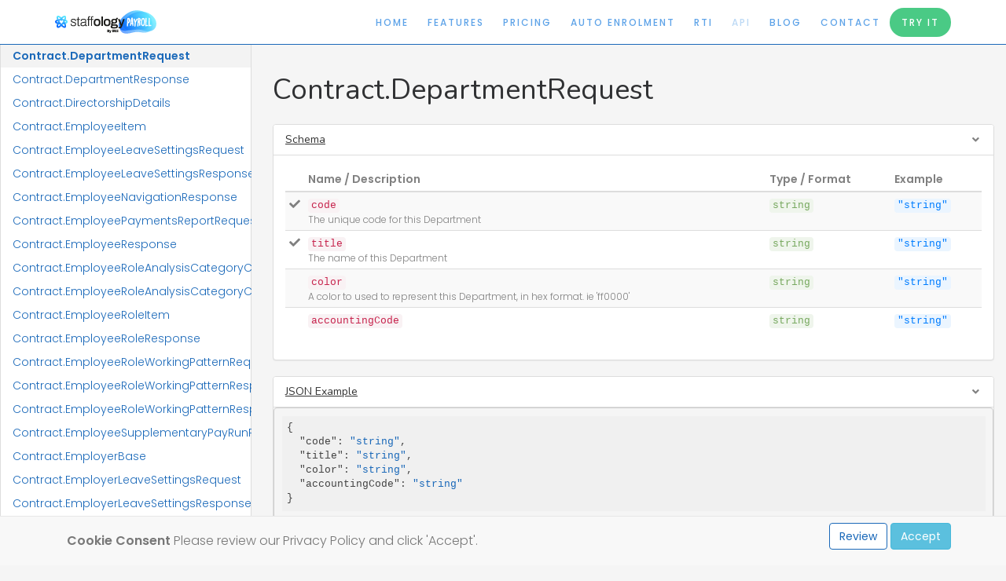

--- FILE ---
content_type: text/html; charset=utf-8
request_url: https://app.staffology.co.uk/api/docs/models/contract.departmentrequest
body_size: 79418
content:
<!DOCTYPE html>
<html lang="en-GB">
<head>
  <meta charset="utf-8" />
  <meta name="viewport" content="width=device-width, initial-scale=1.0" />
  <title>Contract.DepartmentRequest - Payroll API - Staffology Payroll</title>
  <link href="https://fonts.googleapis.com/css?family=Rubik" rel="stylesheet">
    <meta name="description" content="Staffology is a HMRC-recognised cloud Payroll application for the UK with a comprehensive API">
  <meta name="twitter:card" content="summary_large_image" />
  <meta name="twitter:site" content="@staffologyapp" />
  <meta name="twitter:creator" content="@duanejackson" />
  <meta name="twitter:image" content="https://app.staffology.co.uk/public/ogimage?title=Contract.DepartmentRequest%20-%20Payroll%20API" />
  <meta name="twitter:description" content="Staffology is a HMRC-recognised cloud Payroll application for the UK with a comprehensive API" />
  <meta property="og:url" content="https://app.staffology.co.uk/api/docs/models/contract.departmentrequest" />
  <meta property="og:title" content="Contract.DepartmentRequest - Payroll API" />
  <meta property="og:description" content="Staffology is a HMRC-recognised cloud Payroll application for the UK with a comprehensive API" />
  <meta property="og:image" content="https://app.staffology.co.uk/public/ogimage?title=Contract.DepartmentRequest%20-%20Payroll%20API" />
  <meta property="og:image:width" content="1200" />
  <meta property="og:image:height" content="628" />

  
<link rel="stylesheet" href="/branding/staffology/staffology-colors.css?v=07eWIgpLjGhqCXtDfHpuPxEOuvSx8KkwdyKXqaxJ6Sw" />



<link rel="stylesheet" href="https://use.fontawesome.com/releases/v5.5.0/css/all.css" integrity="sha384-B4dIYHKNBt8Bc12p+WXckhzcICo0wtJAoU8YZTY5qE0Id1GSseTk6S+L3BlXeVIU" crossorigin="anonymous">
<link rel="stylesheet" href="https://cdnjs.cloudflare.com/ajax/libs/jquery-confirm/3.3.0/jquery-confirm.min.css">
<link rel="stylesheet" href="https://cdn.datatables.net/1.10.16/css/dataTables.bootstrap.min.css" />
<link rel="stylesheet" href="https://cdnjs.cloudflare.com/ajax/libs/bootstrap-select/1.12.4/css/bootstrap-select.min.css">
<link rel="stylesheet" href="//cdnjs.cloudflare.com/ajax/libs/highlight.js/9.12.0/styles/default.min.css">
<link href="https://fonts.googleapis.com/css?family=Poppins:300,400,500,600" rel="stylesheet">
<link href="https://fonts.googleapis.com/css?family=Nunito:200,300,400" rel="stylesheet">
<link href="https://cdn.jsdelivr.net/npm/select2@4.1.0-rc.0/dist/css/select2.min.css" rel="stylesheet" />


  <link rel="stylesheet" href="https://ajax.aspnetcdn.com/ajax/bootstrap/3.4.0/css/bootstrap.min.css" />
<meta name="x-stylesheet-fallback-test" content="" class="sr-only" /><script>!function(a,b,c,d){var e,f=document,g=f.getElementsByTagName("SCRIPT"),h=g[g.length-1].previousElementSibling,i=f.defaultView&&f.defaultView.getComputedStyle?f.defaultView.getComputedStyle(h):h.currentStyle;if(i&&i[a]!==b)for(e=0;e<c.length;e++)f.write('<link href="'+c[e]+'" '+d+"/>")}("position","absolute",["/lib/bootstrap/dist/css/bootstrap.min.css"], "rel=\u0022stylesheet\u0022 ");</script>
  <link rel="stylesheet" href="/css/app.min.css?v=o33O14GmvSFvmK8ueJR5flTx1t1F_MJpU6h2suLh9Ik" />
  <link rel="stylesheet" href="/css/third-party.min.css?v=IC-sfEjm0JZYLyJmeU1XJ8kzDTsAejN7LIoSV8euCFk" />


    <link rel="shortcut icon" href="/images/favicon.ico" />
  <link rel="stylesheet" href="/branding/staffology/staffology.css?v=47DEQpj8HBSa-_TImW-5JCeuQeRkm5NMpJWZG3hSuFU" />

  
  
  <script type="text/javascript">!function(T,l,y){var S=T.location,k="script",D="instrumentationKey",C="ingestionendpoint",I="disableExceptionTracking",E="ai.device.",b="toLowerCase",w="crossOrigin",N="POST",e="appInsightsSDK",t=y.name||"appInsights";(y.name||T[e])&&(T[e]=t);var n=T[t]||function(d){var g=!1,f=!1,m={initialize:!0,queue:[],sv:"5",version:2,config:d};function v(e,t){var n={},a="Browser";return n[E+"id"]=a[b](),n[E+"type"]=a,n["ai.operation.name"]=S&&S.pathname||"_unknown_",n["ai.internal.sdkVersion"]="javascript:snippet_"+(m.sv||m.version),{time:function(){var e=new Date;function t(e){var t=""+e;return 1===t.length&&(t="0"+t),t}return e.getUTCFullYear()+"-"+t(1+e.getUTCMonth())+"-"+t(e.getUTCDate())+"T"+t(e.getUTCHours())+":"+t(e.getUTCMinutes())+":"+t(e.getUTCSeconds())+"."+((e.getUTCMilliseconds()/1e3).toFixed(3)+"").slice(2,5)+"Z"}(),iKey:e,name:"Microsoft.ApplicationInsights."+e.replace(/-/g,"")+"."+t,sampleRate:100,tags:n,data:{baseData:{ver:2}}}}var h=d.url||y.src;if(h){function a(e){var t,n,a,i,r,o,s,c,u,p,l;g=!0,m.queue=[],f||(f=!0,t=h,s=function(){var e={},t=d.connectionString;if(t)for(var n=t.split(";"),a=0;a<n.length;a++){var i=n[a].split("=");2===i.length&&(e[i[0][b]()]=i[1])}if(!e[C]){var r=e.endpointsuffix,o=r?e.location:null;e[C]="https://"+(o?o+".":"")+"dc."+(r||"services.visualstudio.com")}return e}(),c=s[D]||d[D]||"",u=s[C],p=u?u+"/v2/track":d.endpointUrl,(l=[]).push((n="SDK LOAD Failure: Failed to load Application Insights SDK script (See stack for details)",a=t,i=p,(o=(r=v(c,"Exception")).data).baseType="ExceptionData",o.baseData.exceptions=[{typeName:"SDKLoadFailed",message:n.replace(/\./g,"-"),hasFullStack:!1,stack:n+"\nSnippet failed to load ["+a+"] -- Telemetry is disabled\nHelp Link: https://go.microsoft.com/fwlink/?linkid=2128109\nHost: "+(S&&S.pathname||"_unknown_")+"\nEndpoint: "+i,parsedStack:[]}],r)),l.push(function(e,t,n,a){var i=v(c,"Message"),r=i.data;r.baseType="MessageData";var o=r.baseData;return o.message='AI (Internal): 99 message:"'+("SDK LOAD Failure: Failed to load Application Insights SDK script (See stack for details) ("+n+")").replace(/\"/g,"")+'"',o.properties={endpoint:a},i}(0,0,t,p)),function(e,t){if(JSON){var n=T.fetch;if(n&&!y.useXhr)n(t,{method:N,body:JSON.stringify(e),mode:"cors"});else if(XMLHttpRequest){var a=new XMLHttpRequest;a.open(N,t),a.setRequestHeader("Content-type","application/json"),a.send(JSON.stringify(e))}}}(l,p))}function i(e,t){f||setTimeout(function(){!t&&m.core||a()},500)}var e=function(){var n=l.createElement(k);n.src=h;var e=y[w];return!e&&""!==e||"undefined"==n[w]||(n[w]=e),n.onload=i,n.onerror=a,n.onreadystatechange=function(e,t){"loaded"!==n.readyState&&"complete"!==n.readyState||i(0,t)},n}();y.ld<0?l.getElementsByTagName("head")[0].appendChild(e):setTimeout(function(){l.getElementsByTagName(k)[0].parentNode.appendChild(e)},y.ld||0)}try{m.cookie=l.cookie}catch(p){}function t(e){for(;e.length;)!function(t){m[t]=function(){var e=arguments;g||m.queue.push(function(){m[t].apply(m,e)})}}(e.pop())}var n="track",r="TrackPage",o="TrackEvent";t([n+"Event",n+"PageView",n+"Exception",n+"Trace",n+"DependencyData",n+"Metric",n+"PageViewPerformance","start"+r,"stop"+r,"start"+o,"stop"+o,"addTelemetryInitializer","setAuthenticatedUserContext","clearAuthenticatedUserContext","flush"]),m.SeverityLevel={Verbose:0,Information:1,Warning:2,Error:3,Critical:4};var s=(d.extensionConfig||{}).ApplicationInsightsAnalytics||{};if(!0!==d[I]&&!0!==s[I]){var c="onerror";t(["_"+c]);var u=T[c];T[c]=function(e,t,n,a,i){var r=u&&u(e,t,n,a,i);return!0!==r&&m["_"+c]({message:e,url:t,lineNumber:n,columnNumber:a,error:i}),r},d.autoExceptionInstrumented=!0}return m}(y.cfg);function a(){y.onInit&&y.onInit(n)}(T[t]=n).queue&&0===n.queue.length?(n.queue.push(a),n.trackPageView({})):a()}(window,document,{
src: "https://js.monitor.azure.com/scripts/b/ai.2.min.js", // The SDK URL Source
crossOrigin: "anonymous", 
cfg: { // Application Insights Configuration
    connectionString: 'InstrumentationKey=6793fe66-8f5b-4ae2-80cb-d575bddf3872;IngestionEndpoint=https://uksouth-0.in.applicationinsights.azure.com/;LiveEndpoint=https://uksouth.livediagnostics.monitor.azure.com/;ApplicationId=b203612f-81a0-4b5f-b35b-ab180253cf0a'
}});</script>
</head>
<body class="public">
  <nav class=" stfflgy-nav navbar-fixed-top" role="navigation">
  <div class="top-menu">
    <div class="container">
      <div class="navbar-header">
  <a class="navbar-toggle collapsed" data-toggle="collapse" data-target="#main-nav" aria-expanded="false">
    <span class="sr-only">Toggle navigation</span>
    <em></em>
  </a>
  <div class="navbar-brand">
    <div class="hidden-inapp">
      <a href="/">
        <img src="/images/Staffology-Payroll-Logo-Full-API-20220104.png" class="hero" alt="Staffology Payroll"  />
        <img src="/images/Staffology-Payroll-Logo-Full-API-20220104.png" class="no-hero" alt="Staffology Payroll" />
      </a>
    </div>
  </div>
</div>

      <div class="collapse navbar-collapse" id="main-nav">
        <!-- public nav -->
        <ul class="nav navbar-nav navbar-right">
          <li><a href="https://www.staffology.co.uk/">Home</a></li>
          <li><a href="https://www.staffology.co.uk/features/">Features</a></li>
          <li><a href="https://www.staffology.co.uk/pricing/">Pricing</a></li>
          <li><a href="https://www.staffology.co.uk/auto-enrolment/">Auto Enrolment</a></li>
          <li><a href="https://www.staffology.co.uk/rti/">RTI</a></li>
          <li><a href="/api" class="active">API</a></li>
          <li><a href="https://www.staffology.co.uk/blog/">Blog</a></li>
          <li><a href="https://www.staffology.co.uk/contact/">Contact</a></li>
          <li class="btn-cta"><a href="https://www.staffology.co.uk/account/register">Try It </a></li>
        </ul>
        <!-- end public nav -->
      </div>
    </div>
  </div>
</nav>

  

  <nav id="cookieConsent" class="navbar navbar-default navbar-fixed-bottom" role="alert">
    <div class="container">
      <div class="visible-xs">
        <div class="pull-right ml-12">
          <a href="https://www.staffology.co.uk/legal" target="_blank" rel="noopener" class="btn btn-xs  btn-default navbar-btn">Review Policy</a>
          <button type="button" class="btn btn-xs btn-info navbar-btn accept-gdpr-cookie" data-cookie-string=".AspNet.Consent=yes; expires=Thu, 21 Jan 2027 17:47:16 GMT; path=/; secure; samesite=none">Accept</button>
        </div>
        <p class="navbar-text fs-12">
          We need to use cookies to give you the best experience on our site.
        </p>
      </div>
      <div class="hidden-xs">
        <p class="navbar-text">
          <strong>Cookie Consent</strong> Please review our Privacy Policy and click 'Accept'.
        </p>
        <div class="navbar-right">
          <a href="https://www.staffology.co.uk/legal" target="_blank" rel="noopener" class="btn btn-default navbar-btn">Review</a>
          <button type="button" class="btn btn-info navbar-btn accept-gdpr-cookie" data-cookie-string=".AspNet.Consent=yes; expires=Thu, 21 Jan 2027 17:47:16 GMT; path=/; secure; samesite=none">Accept</button>
        </div>
      </div>
    </div>
  </nav>

  
  
  
  <div id="page" class="">
    <div id="apiExplorerNav" class="hidden-xs">
  <div id="apiExplorerNavBar">
    <div id="accordion-outer">
      <div class="panel-group" id="accordion">
        <div class="panel panel-default panel-accordion panel-accordion-section-title">
          <div class="panel-heading" data-toggle="collapse" data-parent="#accordion-outer" href="#collapse_guide">
            <h4>
              <a class="accordion-toggle collapsed" data-toggle="collapse" data-parent="#accordion-outer" href="#collapse_guide">
                Guides
              </a>
            </h4>
          </div>
        </div>
        <div id="collapse_guide" class="panel-collapse collapse">
            <div class="panel panel-default panel-accordion"><div class="panel-heading" data-toggle="collapse" data-parent="#accordion"  href="#collapse_guides_1"><h4><a class="accordion-toggle collapsed" data-toggle="collapse" data-parent="#accordion"  href="#collapse_guides_1">Introduction</a></h4></div><div id="collapse_guides_1" class="panel-collapse collapse">
              <ul>
                  <li><a data-menu-id="guide_Intro_intro" href="/api/docs/guides/intro/intro">Introduction</a></li>
                  <li><a data-menu-id="guide_Intro_auth" href="/api/docs/guides/intro/auth">Authentication</a></li>
                  <li><a data-menu-id="guide_Intro_basics" href="/api/docs/guides/intro/basics">The Basics</a></li>
                  <li><a data-menu-id="guide_Intro_items" href="/api/docs/guides/intro/items">Items</a></li>
                  <li><a data-menu-id="guide_Intro_paging" href="/api/docs/guides/intro/paging">Paging</a></li>
                  <li><a data-menu-id="guide_Intro_reports" href="/api/docs/guides/intro/reports">Reports</a></li>
                  <li><a data-menu-id="guide_Intro_asyncjobs" href="/api/docs/guides/intro/asyncjobs">Async Jobs</a></li>
                  <li><a data-menu-id="guide_Intro_webhooks" href="/api/docs/guides/intro/webhooks">Webhooks</a></li>
              </ul>
            </div></div>
            <div class="panel panel-default panel-accordion"><div class="panel-heading" data-toggle="collapse" data-parent="#accordion"  href="#collapse_guides_2"><h4><a class="accordion-toggle collapsed" data-toggle="collapse" data-parent="#accordion"  href="#collapse_guides_2">Getting Started</a></h4></div><div id="collapse_guides_2" class="panel-collapse collapse">
              <ul>
                  <li><a data-menu-id="guide_GettingStarted_employer" href="/api/docs/guides/gettingstarted/employer">Create Employer</a></li>
                  <li><a data-menu-id="guide_GettingStarted_employee" href="/api/docs/guides/gettingstarted/employee">Create an Employee</a></li>
                  <li><a data-menu-id="guide_GettingStarted_payoptions" href="/api/docs/guides/gettingstarted/payoptions">Understanding PayOptions</a></li>
                  <li><a data-menu-id="guide_GettingStarted_ordinal" href="/api/docs/guides/gettingstarted/ordinal">The Ordinal property</a></li>
                  <li><a data-menu-id="guide_GettingStarted_tags" href="/api/docs/guides/gettingstarted/tags">Using Tags</a></li>
              </ul>
            </div></div>
            <div class="panel panel-default panel-accordion"><div class="panel-heading" data-toggle="collapse" data-parent="#accordion"  href="#collapse_guides_3"><h4><a class="accordion-toggle collapsed" data-toggle="collapse" data-parent="#accordion"  href="#collapse_guides_3">Completing a Pay Run</a></h4></div><div id="collapse_guides_3" class="panel-collapse collapse">
              <ul>
                  <li><a data-menu-id="guide_PayRun_schedule" href="/api/docs/guides/payrun/schedule">Set a Schedule</a></li>
                  <li><a data-menu-id="guide_PayRun_payrun" href="/api/docs/guides/payrun/payrun">Start the PayRun</a></li>
                  <li><a data-menu-id="guide_PayRun_review" href="/api/docs/guides/payrun/review">Review the PayRun</a></li>
                  <li><a data-menu-id="guide_PayRun_finalise" href="/api/docs/guides/payrun/finalise">Finalise the PayRun</a></li>
                  <li><a data-menu-id="guide_PayRun_fps" href="/api/docs/guides/payrun/fps">Review and Submit the FPS</a></li>
                  <li><a data-menu-id="guide_PayRun_accounting" href="/api/docs/guides/payrun/accounting">Get Accounting Entries</a></li>
              </ul>
            </div></div>
            <div class="panel panel-default panel-accordion"><div class="panel-heading" data-toggle="collapse" data-parent="#accordion"  href="#collapse_guides_4"><h4><a class="accordion-toggle collapsed" data-toggle="collapse" data-parent="#accordion"  href="#collapse_guides_4">Payslips</a></h4></div><div id="collapse_guides_4" class="panel-collapse collapse">
              <ul>
                  <li><a data-menu-id="guide_PaySlips_get" href="/api/docs/guides/payslips/get">Get Payslips</a></li>
                  <li><a data-menu-id="guide_PaySlips_customise" href="/api/docs/guides/payslips/customise">Customise Payslips</a></li>
              </ul>
            </div></div>
            <div class="panel panel-default panel-accordion"><div class="panel-heading" data-toggle="collapse" data-parent="#accordion"  href="#collapse_guides_5"><h4><a class="accordion-toggle collapsed" data-toggle="collapse" data-parent="#accordion"  href="#collapse_guides_5">Year End Process</a></h4></div><div id="collapse_guides_5" class="panel-collapse collapse">
              <ul>
                  <li><a data-menu-id="guide_YearEnd_review" href="/api/docs/guides/yearend/review">Review Year End Changes</a></li>
                  <li><a data-menu-id="guide_YearEnd_apply" href="/api/docs/guides/yearend/apply">Apply Year End Changes</a></li>
              </ul>
            </div></div>

        </div>
        <div class="panel panel-default panel-accordion panel-accordion-section-title">
          <div class="panel-heading" data-toggle="collapse" data-parent="#accordion-outer" href="#collapse_operation">
            <h4>
              <a class="accordion-toggle collapsed" data-toggle="collapse" data-parent="#accordion-outer" href="#collapse_operation">
                Operations
              </a>
            </h4>
          </div>
        </div>
        <div id="collapse_operation" class="panel-collapse collapse">
            <div class="panel panel-default panel-accordion"><div class="panel-heading" data-toggle="collapse" data-parent="#accordion"  href="#collapse_operation_Account"><h4><a class="accordion-toggle collapsed" data-toggle="collapse" data-parent="#accordion"  href="#collapse_operation_Account">Account</a></h4></div><div id="collapse_operation_Account" class="panel-collapse collapse">
              <ul>
                  <li><a class="" data-menu-id="operation_ActivateAccount" href="/api/docs/operations/activateaccount">Activate an Account</a></li>
                  <li><a class="" data-menu-id="operation_CreateDemoEmployerAccount" href="/api/docs/operations/createdemoemployeraccount">Create Demo Employer</a></li>
                  <li><a class="" data-menu-id="operation_ChangeEmailAddressAccount" href="/api/docs/operations/changeemailaddressaccount">Change Email Address</a></li>
                  <li><a class="" data-menu-id="operation_GetAccount" href="/api/docs/operations/getaccount">Get Account Details</a></li>
                  <li><a class="" data-menu-id="operation_UpdatePhotoAccount" href="/api/docs/operations/updatephotoaccount">Update Photo</a></li>
                  <li><a class="" data-menu-id="operation_ProfileAccount" href="/api/docs/operations/profileaccount">Update Profile</a></li>
                  <li><a class="" data-menu-id="operation_GetInvitationsAccount" href="/api/docs/operations/getinvitationsaccount">Get Invitations</a></li>
                  <li><a class="" data-menu-id="operation_VerifyAccount" href="/api/docs/operations/verifyaccount">Re-send Verification Email</a></li>
                  <li><a class="" data-menu-id="operation_VerifyResponseAccount" href="/api/docs/operations/verifyresponseaccount">Verify Email Address</a></li>
                  <li><a class="" data-menu-id="operation_GetTenantAccount" href="/api/docs/operations/gettenantaccount">Get Tenant</a></li>
                  <li><a class="" data-menu-id="operation_GetEmployerDefaultsAccount" href="/api/docs/operations/getemployerdefaultsaccount">Get EmployerDefaults</a></li>
                  <li><a class="" data-menu-id="operation_SetEmployerDefaultsAccount" href="/api/docs/operations/setemployerdefaultsaccount">Set EmployerDefaults</a></li>
                  <li><a class="" data-menu-id="operation_GetUserEmployersAccount" href="/api/docs/operations/getuseremployersaccount">List User Employers</a></li>
                  <li><a class="" data-menu-id="operation_ListApiKeysAccount" href="/api/docs/operations/listapikeysaccount">List ApiKeys</a></li>
                  <li><a class="" data-menu-id="operation_CreateApiKeyAccount" href="/api/docs/operations/createapikeyaccount">Create ApiKey</a></li>
                  <li><a class="" data-menu-id="operation_GetApiKeyAccount" href="/api/docs/operations/getapikeyaccount">Get ApiKey</a></li>
                  <li><a class="" data-menu-id="operation_DeleteApiKeyAccount" href="/api/docs/operations/deleteapikeyaccount">Delete ApiKey</a></li>
              </ul>
            </div></div>
            <div class="panel panel-default panel-accordion"><div class="panel-heading" data-toggle="collapse" data-parent="#accordion"  href="#collapse_operation_AnalysisCategory"><h4><a class="accordion-toggle collapsed" data-toggle="collapse" data-parent="#accordion"  href="#collapse_operation_AnalysisCategory">AnalysisCategory</a></h4></div><div id="collapse_operation_AnalysisCategory" class="panel-collapse collapse">
              <ul>
                  <li><a class="" data-menu-id="operation_IndexAnalysisCategory" href="/api/docs/operations/indexanalysiscategory">List AnalysisCategories</a></li>
                  <li><a class="" data-menu-id="operation_CreateAnalysisCategory" href="/api/docs/operations/createanalysiscategory">Create AnalysisCategory</a></li>
                  <li><a class="" data-menu-id="operation_GetAnalysisCategory" href="/api/docs/operations/getanalysiscategory">Get AnalysisCategory</a></li>
                  <li><a class="" data-menu-id="operation_UpdateAnalysisCategory" href="/api/docs/operations/updateanalysiscategory">Update AnalysisCategory</a></li>
                  <li><a class="" data-menu-id="operation_DeleteAnalysisCategory" href="/api/docs/operations/deleteanalysiscategory">Delete AnalysisCategory</a></li>
                  <li><a class="" data-menu-id="operation_GetCodesAnalysisCategory" href="/api/docs/operations/getcodesanalysiscategory">List AnalysisCategoryCodes</a></li>
                  <li><a class="" data-menu-id="operation_CreateAnalysisCategoryCodeAnalysisCategory" href="/api/docs/operations/createanalysiscategorycodeanalysiscategory">Create AnalysisCategoryCode</a></li>
                  <li><a class="" data-menu-id="operation_GetAnalysisCategoryCodeAnalysisCategory" href="/api/docs/operations/getanalysiscategorycodeanalysiscategory">Get AnalysisCategoryCode</a></li>
                  <li><a class="" data-menu-id="operation_DeleteAnalysisCategoryCodeAnalysisCategory" href="/api/docs/operations/deleteanalysiscategorycodeanalysiscategory">Delete AnalysisCategoryCode</a></li>
                  <li><a class="" data-menu-id="operation_UpdateAnalysisCategoryCodeAnalysisCategory" href="/api/docs/operations/updateanalysiscategorycodeanalysiscategory">Update AnalysisCategoryCode</a></li>
              </ul>
            </div></div>
            <div class="panel panel-default panel-accordion"><div class="panel-heading" data-toggle="collapse" data-parent="#accordion"  href="#collapse_operation_AttachmentOrder"><h4><a class="accordion-toggle collapsed" data-toggle="collapse" data-parent="#accordion"  href="#collapse_operation_AttachmentOrder">AttachmentOrder</a></h4></div><div id="collapse_operation_AttachmentOrder" class="panel-collapse collapse">
              <ul>
                  <li><a class="" data-menu-id="operation_CreateAttachmentOrder" href="/api/docs/operations/createattachmentorder">Create AttachmentOrder</a></li>
                  <li><a class="" data-menu-id="operation_IndexAttachmentOrder" href="/api/docs/operations/indexattachmentorder">List AttachmentOrders</a></li>
                  <li><a class="" data-menu-id="operation_GetAttachmentOrder" href="/api/docs/operations/getattachmentorder">Get AttachmentOrder</a></li>
                  <li><a class="" data-menu-id="operation_UpdateAttachmentOrder" href="/api/docs/operations/updateattachmentorder">Update AttachmentOrder</a></li>
                  <li><a class="" data-menu-id="operation_DeleteAttachmentOrder" href="/api/docs/operations/deleteattachmentorder">Delete AttachmentOrder</a></li>
                  <li><a class="" data-menu-id="operation_PaymentsAttachmentOrder" href="/api/docs/operations/paymentsattachmentorder">Get Payments</a></li>
                  <li><a class="" data-menu-id="operation_AddDocumentAttachmentOrder" href="/api/docs/operations/adddocumentattachmentorder">Add Document</a></li>
                  <li><a class="" data-menu-id="operation_DeleteDocumentAttachmentOrder" href="/api/docs/operations/deletedocumentattachmentorder">Delete AttachmentOrder Document</a></li>
                  <li><a class="" data-menu-id="operation_GetDocumentAttachmentOrder" href="/api/docs/operations/getdocumentattachmentorder">Get AttachmentOrder Document</a></li>
              </ul>
            </div></div>
            <div class="panel panel-default panel-accordion"><div class="panel-heading" data-toggle="collapse" data-parent="#accordion"  href="#collapse_operation_Audit"><h4><a class="accordion-toggle collapsed" data-toggle="collapse" data-parent="#accordion"  href="#collapse_operation_Audit">Audit</a></h4></div><div id="collapse_operation_Audit" class="panel-collapse collapse">
              <ul>
                  <li><a class="" data-menu-id="operation_EmployerAuditListAudit" href="/api/docs/operations/employerauditlistaudit">Employer Audit Log</a></li>
              </ul>
            </div></div>
            <div class="panel panel-default panel-accordion"><div class="panel-heading" data-toggle="collapse" data-parent="#accordion"  href="#collapse_operation_AutoEnrolment"><h4><a class="accordion-toggle collapsed" data-toggle="collapse" data-parent="#accordion"  href="#collapse_operation_AutoEnrolment">AutoEnrolment</a></h4></div><div id="collapse_operation_AutoEnrolment" class="panel-collapse collapse">
              <ul>
                  <li><a class="" data-menu-id="operation_ListAutoEnrolment" href="/api/docs/operations/listautoenrolment">Get AE Assessments</a></li>
                  <li><a class="" data-menu-id="operation_AssessAutoEnrolment" href="/api/docs/operations/assessautoenrolment">Assess Employee for AutoEnrolment</a></li>
                  <li><a class="" data-menu-id="operation_GetAutoEnrolment" href="/api/docs/operations/getautoenrolment">Get AE Assessment</a></li>
                  <li><a class="" data-menu-id="operation_DeleteAutoEnrolment" href="/api/docs/operations/deleteautoenrolment">Delete AE Assessment</a></li>
                  <li><a class="" data-menu-id="operation_GetLastAutoEnrolment" href="/api/docs/operations/getlastautoenrolment">Get Last AE Assessment</a></li>
                  <li><a class="" data-menu-id="operation_GetLetterAutoEnrolment" href="/api/docs/operations/getletterautoenrolment">Get Letter</a></li>
                  <li><a class="" data-menu-id="operation_EmailLetterAutoEnrolment" href="/api/docs/operations/emailletterautoenrolment">Email Letter</a></li>
                  <li><a class="" data-menu-id="operation_EmailAllLettersAutoEnrolment" href="/api/docs/operations/emailalllettersautoenrolment">Email All Letters</a></li>
                  <li><a class="" data-menu-id="operation_MarkLetterAsSentAutoEnrolment" href="/api/docs/operations/markletterassentautoenrolment">Mark Letter as Sent</a></li>
                  <li><a class="" data-menu-id="operation_MarkLettersAsSentAutoEnrolment" href="/api/docs/operations/marklettersassentautoenrolment">Mark All Letters as Sent</a></li>
                  <li><a class="" data-menu-id="operation_SetStateAutoEnrolment" href="/api/docs/operations/setstateautoenrolment">Update State</a></li>
                  <li><a class="" data-menu-id="operation_PendingLettersCountAutoEnrolment" href="/api/docs/operations/pendingletterscountautoenrolment">Pending Letters Count</a></li>
                  <li><a class="" data-menu-id="operation_PendingLettersAutoEnrolment" href="/api/docs/operations/pendinglettersautoenrolment">Pending Letters</a></li>
                  <li><a class="" data-menu-id="operation_PendingPostponementLettersAutoEnrolment" href="/api/docs/operations/pendingpostponementlettersautoenrolment">Pending Postponement Letters</a></li>
                  <li><a class="" data-menu-id="operation_ReenrolAutoEnrolment" href="/api/docs/operations/reenrolautoenrolment">Cyclical Re-enrolment</a></li>
              </ul>
            </div></div>
            <div class="panel panel-default panel-accordion"><div class="panel-heading" data-toggle="collapse" data-parent="#accordion"  href="#collapse_operation_AverageHolidayPayHistory"><h4><a class="accordion-toggle collapsed" data-toggle="collapse" data-parent="#accordion"  href="#collapse_operation_AverageHolidayPayHistory">AverageHolidayPayHistory</a></h4></div><div id="collapse_operation_AverageHolidayPayHistory" class="panel-collapse collapse">
              <ul>
                  <li><a class="" data-menu-id="operation_CreateAverageHolidayPayHistory" href="/api/docs/operations/createaverageholidaypayhistory">Create multiple AverageHolidayPayHistory for an Employer</a></li>
                  <li><a class="" data-menu-id="operation_GetByEmployerAverageHolidayPayHistory" href="/api/docs/operations/getbyemployeraverageholidaypayhistory">Get AverageHolidayPayHistory for Employer</a></li>
                  <li><a class="" data-menu-id="operation_UpdateAverageHolidayPayHistory" href="/api/docs/operations/updateaverageholidaypayhistory">Update multiple AverageHolidayPayHistory for an Employer</a></li>
                  <li><a class="" data-menu-id="operation_GetByEmployeeAverageHolidayPayHistory" href="/api/docs/operations/getbyemployeeaverageholidaypayhistory">List AverageHolidayPayHistory for Employee</a></li>
                  <li><a class="" data-menu-id="operation_DeleteAverageHolidayPayHistory" href="/api/docs/operations/deleteaverageholidaypayhistory">Delete an AverageHolidayPayHistory record</a></li>
                  <li><a class="" data-menu-id="operation_DeleteByEmployeeIdAverageHolidayPayHistory" href="/api/docs/operations/deletebyemployeeidaverageholidaypayhistory">Delete all AverageHolidayPayHistory for an Employee</a></li>
                  <li><a class="" data-menu-id="operation_ImportCsvAverageHolidayPayHistory" href="/api/docs/operations/importcsvaverageholidaypayhistory">Import AverageHistoryPayHistory from csv file</a></li>
              </ul>
            </div></div>
            <div class="panel panel-default panel-accordion"><div class="panel-heading" data-toggle="collapse" data-parent="#accordion"  href="#collapse_operation_Benefits"><h4><a class="accordion-toggle collapsed" data-toggle="collapse" data-parent="#accordion"  href="#collapse_operation_Benefits">Benefits</a></h4></div><div id="collapse_operation_Benefits" class="panel-collapse collapse">
              <ul>
                  <li><a class="" data-menu-id="operation_CreateBenefits" href="/api/docs/operations/createbenefits">Create Benefit</a></li>
                  <li><a class="" data-menu-id="operation_IndexBenefits" href="/api/docs/operations/indexbenefits">List Benefits</a></li>
                  <li><a class="" data-menu-id="operation_GetBenefits" href="/api/docs/operations/getbenefits">Get Benefit</a></li>
                  <li><a class="" data-menu-id="operation_UpdateBenefits" href="/api/docs/operations/updatebenefits">Update Benefit</a></li>
                  <li><a class="" data-menu-id="operation_DeleteBenefits" href="/api/docs/operations/deletebenefits">Delete Benefit</a></li>
              </ul>
            </div></div>
            <div class="panel panel-default panel-accordion"><div class="panel-heading" data-toggle="collapse" data-parent="#accordion"  href="#collapse_operation_Billing"><h4><a class="accordion-toggle collapsed" data-toggle="collapse" data-parent="#accordion"  href="#collapse_operation_Billing">Billing</a></h4></div><div id="collapse_operation_Billing" class="panel-collapse collapse">
              <ul>
                  <li><a class="" data-menu-id="operation_DirectDebitMandateBilling" href="/api/docs/operations/directdebitmandatebilling">Get DirectDebitMandate</a></li>
                  <li><a class="" data-menu-id="operation_DeleteDirectDebitMandateBilling" href="/api/docs/operations/deletedirectdebitmandatebilling">Delete DirectDebitMandate</a></li>
                  <li><a class="" data-menu-id="operation_SetupDirectDebitMandateBilling" href="/api/docs/operations/setupdirectdebitmandatebilling">Setup DirectDebitMandate</a></li>
                  <li><a class="" data-menu-id="operation_ConfirmDirectDebitMandateBilling" href="/api/docs/operations/confirmdirectdebitmandatebilling">Confirm Direct Debit Setup</a></li>
                  <li><a class="" data-menu-id="operation_BillsBilling" href="/api/docs/operations/billsbilling">List Bills</a></li>
                  <li><a class="" data-menu-id="operation_BillBilling" href="/api/docs/operations/billbilling">Get Bill</a></li>
                  <li><a class="" data-menu-id="operation_BillCsvBilling" href="/api/docs/operations/billcsvbilling">Get Bill CSV</a></li>
                  <li><a class="" data-menu-id="operation_GetUsageStatsBilling" href="/api/docs/operations/getusagestatsbilling">Get UsageStats Report</a></li>
              </ul>
            </div></div>
            <div class="panel panel-default panel-accordion"><div class="panel-heading" data-toggle="collapse" data-parent="#accordion"  href="#collapse_operation_Bureau"><h4><a class="accordion-toggle collapsed" data-toggle="collapse" data-parent="#accordion"  href="#collapse_operation_Bureau">Bureau</a></h4></div><div id="collapse_operation_Bureau" class="panel-collapse collapse">
              <ul>
                  <li><a class="" data-menu-id="operation_ProcessorUsersBureau" href="/api/docs/operations/processorusersbureau">List Allocated Processors</a></li>
                  <li><a class="" data-menu-id="operation_EmployersBureau" href="/api/docs/operations/employersbureau">List Employers</a></li>
                  <li><a class="" data-menu-id="operation_GetSettingsBureau" href="/api/docs/operations/getsettingsbureau">Get BureauSettings</a></li>
                  <li><a class="" data-menu-id="operation_UpdateSettingsBureau" href="/api/docs/operations/updatesettingsbureau">Update BureauSettings</a></li>
                  <li><a class="" data-menu-id="operation_GetReportPackBureau" href="/api/docs/operations/getreportpackbureau">Get BureauSettings ReportPack</a></li>
                  <li><a class="" data-menu-id="operation_GetProcessorUserBureau" href="/api/docs/operations/getprocessoruserbureau">Get Processor</a></li>
              </ul>
            </div></div>
            <div class="panel panel-default panel-accordion"><div class="panel-heading" data-toggle="collapse" data-parent="#accordion"  href="#collapse_operation_Cis300"><h4><a class="accordion-toggle collapsed" data-toggle="collapse" data-parent="#accordion"  href="#collapse_operation_Cis300">Cis300</a></h4></div><div id="collapse_operation_Cis300" class="panel-collapse collapse">
              <ul>
                  <li><a class="" data-menu-id="operation_ListCis300" href="/api/docs/operations/listcis300">List Cis300</a></li>
                  <li><a class="" data-menu-id="operation_CreateCis300" href="/api/docs/operations/createcis300">Create Cis300</a></li>
                  <li><a class="" data-menu-id="operation_UpdateCis300" href="/api/docs/operations/updatecis300">Update Cis300</a></li>
                  <li><a class="" data-menu-id="operation_GetCis300" href="/api/docs/operations/getcis300">Get Cis300</a></li>
                  <li><a class="" data-menu-id="operation_DeleteCis300" href="/api/docs/operations/deletecis300">Delete Cis300</a></li>
                  <li><a class="" data-menu-id="operation_GetXmlRequestCis300" href="/api/docs/operations/getxmlrequestcis300">Get XML Request</a></li>
                  <li><a class="" data-menu-id="operation_SubmitCis300" href="/api/docs/operations/submitcis300">Submit Cis300</a></li>
                  <li><a class="" data-menu-id="operation_MarkAsAcceptedCis300" href="/api/docs/operations/markasacceptedcis300">Mark as Sent</a></li>
                  <li><a class="" data-menu-id="operation_RequiringAttentionCis300" href="/api/docs/operations/requiringattentioncis300">Cis300 Requiring Attention</a></li>
              </ul>
            </div></div>
            <div class="panel panel-default panel-accordion"><div class="panel-heading" data-toggle="collapse" data-parent="#accordion"  href="#collapse_operation_CisVerification"><h4><a class="accordion-toggle collapsed" data-toggle="collapse" data-parent="#accordion"  href="#collapse_operation_CisVerification">CisVerification</a></h4></div><div id="collapse_operation_CisVerification" class="panel-collapse collapse">
              <ul>
                  <li><a class="" data-menu-id="operation_ListCisVerification" href="/api/docs/operations/listcisverification">List CisVerificationRequest</a></li>
                  <li><a class="" data-menu-id="operation_CreateCisVerification" href="/api/docs/operations/createcisverification">Create CisVerificationRequest</a></li>
                  <li><a class="" data-menu-id="operation_UpdateCisVerification" href="/api/docs/operations/updatecisverification">Update CisVerificationRequest</a></li>
                  <li><a class="" data-menu-id="operation_GetCisVerification" href="/api/docs/operations/getcisverification">Get CisVerificationRequest</a></li>
                  <li><a class="" data-menu-id="operation_DeleteCisVerification" href="/api/docs/operations/deletecisverification">Delete CisVerificationRequest</a></li>
                  <li><a class="" data-menu-id="operation_GetXmlRequestCisVerification" href="/api/docs/operations/getxmlrequestcisverification">Get XML Request</a></li>
                  <li><a class="" data-menu-id="operation_SubmitCisVerification" href="/api/docs/operations/submitcisverification">Submit CisVerificationRequest</a></li>
                  <li><a class="" data-menu-id="operation_MarkAsAcceptedCisVerification" href="/api/docs/operations/markasacceptedcisverification">Mark as Sent</a></li>
                  <li><a class="" data-menu-id="operation_RequiringAttentionCisVerification" href="/api/docs/operations/requiringattentioncisverification">CisVerificationRequest Requiring Attention</a></li>
              </ul>
            </div></div>
            <div class="panel panel-default panel-accordion"><div class="panel-heading" data-toggle="collapse" data-parent="#accordion"  href="#collapse_operation_CostCentre"><h4><a class="accordion-toggle collapsed" data-toggle="collapse" data-parent="#accordion"  href="#collapse_operation_CostCentre">CostCentre</a></h4></div><div id="collapse_operation_CostCentre" class="panel-collapse collapse">
              <ul>
                  <li><a class="" data-menu-id="operation_IndexCostCentre" href="/api/docs/operations/indexcostcentre">List Cost Centres</a></li>
                  <li><a class="" data-menu-id="operation_CreateCostCentre" href="/api/docs/operations/createcostcentre">Create Cost Centre</a></li>
                  <li><a class="" data-menu-id="operation_UpdateCostCentreCostCentre" href="/api/docs/operations/updatecostcentrecostcentre">Update Cost Centre</a></li>
                  <li><a class="" data-menu-id="operation_DeleteCostCentreCostCentre" href="/api/docs/operations/deletecostcentrecostcentre">Delete Cost Centre</a></li>
                  <li><a class="opacity-4" data-menu-id="operation_GetCostCentre" href="/api/docs/operations/getcostcentre">Get Cost Centre <small>(deprecated)</small></a></li>
                  <li><a class="opacity-4" data-menu-id="operation_UpdateCostCentre" href="/api/docs/operations/updatecostcentre">Update Cost Centre <small>(deprecated)</small></a></li>
                  <li><a class="opacity-4" data-menu-id="operation_DeleteCostCentre" href="/api/docs/operations/deletecostcentre">Delete Cost Centre <small>(deprecated)</small></a></li>
                  <li><a class="" data-menu-id="operation_GetCostCentreCostCentre" href="/api/docs/operations/getcostcentrecostcentre">Get Cost Centre</a></li>
              </ul>
            </div></div>
            <div class="panel panel-default panel-accordion"><div class="panel-heading" data-toggle="collapse" data-parent="#accordion"  href="#collapse_operation_Department"><h4><a class="accordion-toggle collapsed" data-toggle="collapse" data-parent="#accordion"  href="#collapse_operation_Department">Department</a></h4></div><div id="collapse_operation_Department" class="panel-collapse collapse">
              <ul>
                  <li><a class="" data-menu-id="operation_IndexDepartment" href="/api/docs/operations/indexdepartment">List Departments</a></li>
                  <li><a class="" data-menu-id="operation_CreateDepartment" href="/api/docs/operations/createdepartment">Create Department</a></li>
                  <li><a class="opacity-4" data-menu-id="operation_GetDepartment" href="/api/docs/operations/getdepartment">Get Department <small>(deprecated)</small></a></li>
                  <li><a class="opacity-4" data-menu-id="operation_UpdateDepartment" href="/api/docs/operations/updatedepartment">Update Department <small>(deprecated)</small></a></li>
                  <li><a class="opacity-4" data-menu-id="operation_DeleteDepartment" href="/api/docs/operations/deletedepartment">Delete Department <small>(deprecated)</small></a></li>
                  <li><a class="" data-menu-id="operation_GetDepartmentDepartment" href="/api/docs/operations/getdepartmentdepartment">Get Department</a></li>
                  <li><a class="" data-menu-id="operation_UpdateDepartmentDepartment" href="/api/docs/operations/updatedepartmentdepartment">Update Department</a></li>
                  <li><a class="" data-menu-id="operation_DeleteDepartmentDepartment" href="/api/docs/operations/deletedepartmentdepartment">Delete Department</a></li>
              </ul>
            </div></div>
            <div class="panel panel-default panel-accordion"><div class="panel-heading" data-toggle="collapse" data-parent="#accordion"  href="#collapse_operation_Dps"><h4><a class="accordion-toggle collapsed" data-toggle="collapse" data-parent="#accordion"  href="#collapse_operation_Dps">Dps</a></h4></div><div id="collapse_operation_Dps" class="panel-collapse collapse">
              <ul>
                  <li><a class="" data-menu-id="operation_CheckForNoticesDps" href="/api/docs/operations/checkfornoticesdps">Check for new Notices</a></li>
                  <li><a class="" data-menu-id="operation_ListNoticesDps" href="/api/docs/operations/listnoticesdps">List Notices</a></li>
                  <li><a class="" data-menu-id="operation_DeleteAllDps" href="/api/docs/operations/deletealldps">Delete All Notices</a></li>
                  <li><a class="" data-menu-id="operation_ParseXmlDps" href="/api/docs/operations/parsexmldps">Parse notices from XML</a></li>
                  <li><a class="" data-menu-id="operation_GetDps" href="/api/docs/operations/getdps">Get Notice</a></li>
                  <li><a class="" data-menu-id="operation_ApplyDps" href="/api/docs/operations/applydps">Apply Notice</a></li>
                  <li><a class="" data-menu-id="operation_DeleteDps" href="/api/docs/operations/deletedps">Delete Notice</a></li>
                  <li><a class="" data-menu-id="operation_GetDpsSettingsDps" href="/api/docs/operations/getdpssettingsdps">Get DPS Settings</a></li>
                  <li><a class="" data-menu-id="operation_UpdateDpsSettingsDps" href="/api/docs/operations/updatedpssettingsdps">Update DPS Settings</a></li>
                  <li><a class="" data-menu-id="operation_ReapplyNoticesDps" href="/api/docs/operations/reapplynoticesdps">Reapply DpsNotices</a></li>
                  <li><a class="" data-menu-id="operation_ListEmployeeNoticesDps" href="/api/docs/operations/listemployeenoticesdps">List Employee Notices</a></li>
              </ul>
            </div></div>
            <div class="panel panel-default panel-accordion"><div class="panel-heading" data-toggle="collapse" data-parent="#accordion"  href="#collapse_operation_Email"><h4><a class="accordion-toggle collapsed" data-toggle="collapse" data-parent="#accordion"  href="#collapse_operation_Email">Email</a></h4></div><div id="collapse_operation_Email" class="panel-collapse collapse">
              <ul>
                  <li><a class="" data-menu-id="operation_IndexEmail" href="/api/docs/operations/indexemail">List Emails</a></li>
                  <li><a class="" data-menu-id="operation_GetEmailEmail" href="/api/docs/operations/getemailemail">Get Email</a></li>
                  <li><a class="" data-menu-id="operation_ResendEmailEmail" href="/api/docs/operations/resendemailemail">Re-send Email</a></li>
                  <li><a class="" data-menu-id="operation_GetMailSettingsEmail" href="/api/docs/operations/getmailsettingsemail">Get MailSettings</a></li>
                  <li><a class="" data-menu-id="operation_UpdateMailSettingsEmail" href="/api/docs/operations/updatemailsettingsemail">Update MailSettings</a></li>
                  <li><a class="" data-menu-id="operation_TestMailSettingsEmail" href="/api/docs/operations/testmailsettingsemail">Send Test Email</a></li>
                  <li><a class="" data-menu-id="operation_VerifyMailSettingsEmail" href="/api/docs/operations/verifymailsettingsemail">Email Verification (Request)</a></li>
                  <li><a class="" data-menu-id="operation_VerifyMailSettingsResponseEmail" href="/api/docs/operations/verifymailsettingsresponseemail">Email Verification (Respond)</a></li>
                  <li><a class="" data-menu-id="operation_AuthorizeEmail" href="/api/docs/operations/authorizeemail">Microsoft login for authorization</a></li>
                  <li><a class="" data-menu-id="operation_SaveOAuthTokenEmail" href="/api/docs/operations/saveoauthtokenemail">Update token details by Authorization code</a></li>
              </ul>
            </div></div>
            <div class="panel panel-default panel-accordion"><div class="panel-heading" data-toggle="collapse" data-parent="#accordion"  href="#collapse_operation_Employee"><h4><a class="accordion-toggle collapsed" data-toggle="collapse" data-parent="#accordion"  href="#collapse_operation_Employee">Employee</a></h4></div><div id="collapse_operation_Employee" class="panel-collapse collapse">
              <ul>
                  <li><a class="" data-menu-id="operation_CreateEmployee" href="/api/docs/operations/createemployee">Create a new Employee</a></li>
                  <li><a class="" data-menu-id="operation_IndexEmployee" href="/api/docs/operations/indexemployee">List Employees</a></li>
                  <li><a class="" data-menu-id="operation_ImportCsvEmployee" href="/api/docs/operations/importcsvemployee">Import CSV</a></li>
                  <li><a class="" data-menu-id="operation_GetEmployee" href="/api/docs/operations/getemployee">Get an Employee</a></li>
                  <li><a class="" data-menu-id="operation_UpdateEmployee" href="/api/docs/operations/updateemployee">Update an Employee</a></li>
                  <li><a class="" data-menu-id="operation_DeleteEmployee" href="/api/docs/operations/deleteemployee">Delete an Employee</a></li>
                  <li><a class="" data-menu-id="operation_GetEmployeeNavigationEmployee" href="/api/docs/operations/getemployeenavigationemployee">Get employee navigation details for a specific employee</a></li>
                  <li><a class="" data-menu-id="operation_FpsEmployeesEmployee" href="/api/docs/operations/fpsemployeesemployee">Get list of FPS Employees for EYFPS for the given Ids</a></li>
                  <li><a class="" data-menu-id="operation_ReHireEmployee" href="/api/docs/operations/rehireemployee">Rehire an Employee</a></li>
                  <li><a class="" data-menu-id="operation_DeleteMultipleEmployee" href="/api/docs/operations/deletemultipleemployee">Delete Employees</a></li>
                  <li><a class="" data-menu-id="operation_MarkAsLeaversEmployee" href="/api/docs/operations/markasleaversemployee">Mark as Leavers</a></li>
                  <li><a class="" data-menu-id="operation_LeaversEmployee" href="/api/docs/operations/leaversemployee">List Leavers</a></li>
                  <li><a class="" data-menu-id="operation_SetOnHoldEmployee" href="/api/docs/operations/setonholdemployee">Mark as On Hold</a></li>
                  <li><a class="" data-menu-id="operation_UpdatePhotoEmployee" href="/api/docs/operations/updatephotoemployee">Update Photo</a></li>
                  <li><a class="" data-menu-id="operation_DeletePhotoEmployee" href="/api/docs/operations/deletephotoemployee">Delete Photo</a></li>
                  <li><a class="" data-menu-id="operation_SearchEmployee" href="/api/docs/operations/searchemployee">Search Employer for Employees</a></li>
                  <li><a class="" data-menu-id="operation_ExpiringRtwEmployee" href="/api/docs/operations/expiringrtwemployee">Expiring RightToWork</a></li>
                  <li><a class="" data-menu-id="operation_SearchByPayrollCodeEmployee" href="/api/docs/operations/searchbypayrollcodeemployee">Get Employee by Payroll Code</a></li>
                  <li><a class="" data-menu-id="operation_PayRunEntriesEmployee" href="/api/docs/operations/payrunentriesemployee">PayRunEntries for Employee</a></li>
                  <li><a class="" data-menu-id="operation_AverageWeeklyEarningsEmployee" href="/api/docs/operations/averageweeklyearningsemployee">Average Weekly Earnings</a></li>
                  <li><a class="opacity-4" data-menu-id="operation_BaseHourlyRateEmployee" href="/api/docs/operations/basehourlyrateemployee">Calculate Base Hourly Rate <small>(deprecated)</small></a></li>
                  <li><a class="opacity-4" data-menu-id="operation_BaseDailyRateEmployee" href="/api/docs/operations/basedailyrateemployee">Calculate Base Daily Rate <small>(deprecated)</small></a></li>
                  <li><a class="" data-menu-id="operation_MinimumWageEmployee" href="/api/docs/operations/minimumwageemployee">Minimum Wage</a></li>
                  <li><a class="" data-menu-id="operation_ApplyPayOptionsEmployee" href="/api/docs/operations/applypayoptionsemployee">Apply PayOptions</a></li>
                  <li><a class="" data-menu-id="operation_ApplyPayIncreaseEmployee" href="/api/docs/operations/applypayincreaseemployee">Apply Pay Increase</a></li>
                  <li><a class="" data-menu-id="operation_GetDepartmentMembershipsEmployee" href="/api/docs/operations/getdepartmentmembershipsemployee">Get Employee Departments</a></li>
                  <li><a class="" data-menu-id="operation_SetDepartmentMembershipsEmployee" href="/api/docs/operations/setdepartmentmembershipsemployee">Set Employee Departments</a></li>
                  <li><a class="" data-menu-id="operation_GetEvcSettingsEmployee" href="/api/docs/operations/getevcsettingsemployee">Get EvcSettings</a></li>
                  <li><a class="" data-menu-id="operation_UpdateEvcSettingsEmployee" href="/api/docs/operations/updateevcsettingsemployee">Update EvcSettings</a></li>
                  <li><a class="" data-menu-id="operation_GetEmployeeCostCentresEmployee" href="/api/docs/operations/getemployeecostcentresemployee">Get Employee Cost Centres</a></li>
                  <li><a class="" data-menu-id="operation_SetEmployeeCostCentresEmployee" href="/api/docs/operations/setemployeecostcentresemployee">Set Employee Cost Centres</a></li>
                  <li><a class="" data-menu-id="operation_ResetEmployeeHolidayAccrualSchemeEmployee" href="/api/docs/operations/resetemployeeholidayaccrualschemeemployee">Resets employee accrual scheme</a></li>
                  <li><a class="" data-menu-id="operation_GetEmployeesForSupplementaryPayRunEmployee" href="/api/docs/operations/getemployeesforsupplementarypayrunemployee">Get List of Employees for Supplementary PayRun</a></li>
              </ul>
            </div></div>
            <div class="panel panel-default panel-accordion"><div class="panel-heading" data-toggle="collapse" data-parent="#accordion"  href="#collapse_operation_EmployeeRole"><h4><a class="accordion-toggle collapsed" data-toggle="collapse" data-parent="#accordion"  href="#collapse_operation_EmployeeRole">EmployeeRole</a></h4></div><div id="collapse_operation_EmployeeRole" class="panel-collapse collapse">
              <ul>
                  <li><a class="" data-menu-id="operation_IndexEmployeeRole" href="/api/docs/operations/indexemployeerole">List Employee Roles</a></li>
                  <li><a class="" data-menu-id="operation_CreateEmployeeRole" href="/api/docs/operations/createemployeerole">Create Employee Role</a></li>
                  <li><a class="" data-menu-id="operation_GetEmployeeRole" href="/api/docs/operations/getemployeerole">Get Employee Role</a></li>
                  <li><a class="" data-menu-id="operation_UpdateEmployeeRole" href="/api/docs/operations/updateemployeerole">Update Employee Role</a></li>
                  <li><a class="" data-menu-id="operation_DeleteEmployeeRole" href="/api/docs/operations/deleteemployeerole">Delete Employee Role</a></li>
                  <li><a class="" data-menu-id="operation_SetDepartmentMembershipsEmployeeRole" href="/api/docs/operations/setdepartmentmembershipsemployeerole">Set Employee Role Departments</a></li>
                  <li><a class="" data-menu-id="operation_GetDepartmentMembershipsEmployeeRole" href="/api/docs/operations/getdepartmentmembershipsemployeerole">Get Employee Role Departments</a></li>
                  <li><a class="" data-menu-id="operation_GetBaseHourlyRateEmployeeRole" href="/api/docs/operations/getbasehourlyrateemployeerole">Calculate Base Hourly Rate</a></li>
                  <li><a class="" data-menu-id="operation_GetBaseDailyRateEmployeeRole" href="/api/docs/operations/getbasedailyrateemployeerole">Calculate Base Daily Rate</a></li>
                  <li><a class="" data-menu-id="operation_GetCostCentreMembershipsEmployeeRole" href="/api/docs/operations/getcostcentremembershipsemployeerole">Get Employee Role Cost Centres</a></li>
                  <li><a class="" data-menu-id="operation_SetCostCentreMembershipsEmployeeRole" href="/api/docs/operations/setcostcentremembershipsemployeerole">Set Employee Role Cost Centres</a></li>
                  <li><a class="" data-menu-id="operation_GetRoleWorkingPatternEmployeeRole" href="/api/docs/operations/getroleworkingpatternemployeerole">Get Employee Role Working Pattern</a></li>
                  <li><a class="" data-menu-id="operation_DeleteRoleWorkingPatternEmployeeRole" href="/api/docs/operations/deleteroleworkingpatternemployeerole">Delete Employee Role Working Pattern</a></li>
                  <li><a class="" data-menu-id="operation_ListRoleWorkingPatternsEmployeeRole" href="/api/docs/operations/listroleworkingpatternsemployeerole">List Working Patterns for an Employee Role</a></li>
                  <li><a class="" data-menu-id="operation_CreateRoleWorkingPatternEmployeeRole" href="/api/docs/operations/createroleworkingpatternemployeerole">Create Employee Role Working Pattern</a></li>
                  <li><a class="" data-menu-id="operation_UpdateRoleWorkingPatternEmployeeRole" href="/api/docs/operations/updateroleworkingpatternemployeerole">Update Employee Role Working Pattern</a></li>
                  <li><a class="" data-menu-id="operation_SetEmployeeRoleAnalysisCategoryCodesEmployeeRole" href="/api/docs/operations/setemployeeroleanalysiscategorycodesemployeerole">Set  Employee Role AnalysisCategorycode</a></li>
                  <li><a class="" data-menu-id="operation_GetEmployeeRoleAnalysisCategoryCodesEmployeeRole" href="/api/docs/operations/getemployeeroleanalysiscategorycodesemployeerole">Get Employee Role AnalysisCategoryCode</a></li>
                  <li><a class="" data-menu-id="operation_GetRoleAssumedPensionablePayEmployeeRole" href="/api/docs/operations/getroleassumedpensionablepayemployeerole">Calculate Assumed Pensionable Pay</a></li>
              </ul>
            </div></div>
            <div class="panel panel-default panel-accordion"><div class="panel-heading" data-toggle="collapse" data-parent="#accordion"  href="#collapse_operation_Employer"><h4><a class="accordion-toggle collapsed" data-toggle="collapse" data-parent="#accordion"  href="#collapse_operation_Employer">Employer</a></h4></div><div id="collapse_operation_Employer" class="panel-collapse collapse">
              <ul>
                  <li><a class="" data-menu-id="operation_CreateEmployer" href="/api/docs/operations/createemployer">Create an Employer</a></li>
                  <li><a class="" data-menu-id="operation_IndexEmployer" href="/api/docs/operations/indexemployer">List Employers</a></li>
                  <li><a class="" data-menu-id="operation_ImportCsvEmployer" href="/api/docs/operations/importcsvemployer">Import CSV</a></li>
                  <li><a class="" data-menu-id="operation_SearchEmployer" href="/api/docs/operations/searchemployer">Search Employers</a></li>
                  <li><a class="" data-menu-id="operation_SearchEmployeesEmployer" href="/api/docs/operations/searchemployeesemployer">Search Employees</a></li>
                  <li><a class="" data-menu-id="operation_GetEmployer" href="/api/docs/operations/getemployer">Get an Employer</a></li>
                  <li><a class="" data-menu-id="operation_UpdateEmployer" href="/api/docs/operations/updateemployer">Update an Employer</a></li>
                  <li><a class="" data-menu-id="operation_DeleteEmployer" href="/api/docs/operations/deleteemployer">Delete an Employer</a></li>
                  <li><a class="" data-menu-id="operation_CalendarEmployer" href="/api/docs/operations/calendaremployer">Get Employer Calendar</a></li>
                  <li><a class="" data-menu-id="operation_ListUsersEmployer" href="/api/docs/operations/listusersemployer">List Users</a></li>
                  <li><a class="" data-menu-id="operation_GetUserEmployerEmployer" href="/api/docs/operations/getuseremployeremployer">Get User Employer</a></li>
                  <li><a class="" data-menu-id="operation_SetOwnerEmployer" href="/api/docs/operations/setowneremployer">Set Owner</a></li>
                  <li><a class="" data-menu-id="operation_RemoveUserEmployer" href="/api/docs/operations/removeuseremployer">Remove User</a></li>
                  <li><a class="" data-menu-id="operation_SuggestPayCodeEmployer" href="/api/docs/operations/suggestpaycodeemployer">Suggest Payroll Code</a></li>
                  <li><a class="" data-menu-id="operation_UpdateLogoEmployer" href="/api/docs/operations/updatelogoemployer">Update Employer Logo</a></li>
                  <li><a class="" data-menu-id="operation_CustomPayslipEmployer" href="/api/docs/operations/custompayslipemployer">Get Payslip Customisations</a></li>
                  <li><a class="" data-menu-id="operation_UpdateCustomPayslipEmployer" href="/api/docs/operations/updatecustompayslipemployer">Update Payslip Customisations</a></li>
                  <li><a class="" data-menu-id="operation_ReviewYearEndEmployer" href="/api/docs/operations/reviewyearendemployer">Review Year End Changes</a></li>
                  <li><a class="" data-menu-id="operation_ApplyYearEndEmployer" href="/api/docs/operations/applyyearendemployer">Make Year End Changes</a></li>
                  <li><a class="" data-menu-id="operation_RtiRequiringAttentionEmployer" href="/api/docs/operations/rtirequiringattentionemployer">RTI Documents Requiring Attention</a></li>
                  <li><a class="" data-menu-id="operation_GetAutomationSettingsEmployer" href="/api/docs/operations/getautomationsettingsemployer">Get Automation Settings</a></li>
                  <li><a class="" data-menu-id="operation_UpdateAutomationSettingsEmployer" href="/api/docs/operations/updateautomationsettingsemployer">Update Automation Settings</a></li>
                  <li><a class="" data-menu-id="operation_GetGroupMembershipsEmployer" href="/api/docs/operations/getgroupmembershipsemployer">Get Employer Groups</a></li>
                  <li><a class="" data-menu-id="operation_SetGroupMembershipsEmployer" href="/api/docs/operations/setgroupmembershipsemployer">Set Employer Groups</a></li>
                  <li><a class="" data-menu-id="operation_GetEmployerOpeningBalancesEmployer" href="/api/docs/operations/getemployeropeningbalancesemployer">Get EmployerOpeningBalances</a></li>
                  <li><a class="" data-menu-id="operation_UpdateEmployerOpeningBalancesEmployer" href="/api/docs/operations/updateemployeropeningbalancesemployer">Update EmployerOpeningBalances</a></li>
                  <li><a class="" data-menu-id="operation_SetEvcOptInEmployer" href="/api/docs/operations/setevcoptinemployer">Update EVC OptIn</a></li>
                  <li><a class="" data-menu-id="operation_GetEvcOptInHistoryEmployer" href="/api/docs/operations/getevcoptinhistoryemployer">Get EVC OptIn History</a></li>
                  <li><a class="" data-menu-id="operation_GetEmployeesWithAccrualHolidaySchemeEmployer" href="/api/docs/operations/getemployeeswithaccrualholidayschemeemployer">Get List of Employees with Holiday Accrual Scheme</a></li>
                  <li><a class="" data-menu-id="operation_UpdateEmployerCanUsePremiumConnectorsEmployer" href="/api/docs/operations/updateemployercanusepremiumconnectorsemployer">Update Can Use Premium Connectors Setting</a></li>
              </ul>
            </div></div>
            <div class="panel panel-default panel-accordion"><div class="panel-heading" data-toggle="collapse" data-parent="#accordion"  href="#collapse_operation_EmployerGroup"><h4><a class="accordion-toggle collapsed" data-toggle="collapse" data-parent="#accordion"  href="#collapse_operation_EmployerGroup">EmployerGroup</a></h4></div><div id="collapse_operation_EmployerGroup" class="panel-collapse collapse">
              <ul>
                  <li><a class="" data-menu-id="operation_IndexEmployerGroup" href="/api/docs/operations/indexemployergroup">List EmployerGroups</a></li>
                  <li><a class="" data-menu-id="operation_CreateEmployerGroup" href="/api/docs/operations/createemployergroup">Create EmployerGroup</a></li>
                  <li><a class="" data-menu-id="operation_GetEmployerGroup" href="/api/docs/operations/getemployergroup">Get EmployerGroup</a></li>
                  <li><a class="" data-menu-id="operation_UpdateEmployerGroup" href="/api/docs/operations/updateemployergroup">Update EmployerGroup</a></li>
                  <li><a class="" data-menu-id="operation_DeleteEmployerGroup" href="/api/docs/operations/deleteemployergroup">Delete EmployerGroup</a></li>
              </ul>
            </div></div>
            <div class="panel panel-default panel-accordion"><div class="panel-heading" data-toggle="collapse" data-parent="#accordion"  href="#collapse_operation_EmployerTemplate"><h4><a class="accordion-toggle collapsed" data-toggle="collapse" data-parent="#accordion"  href="#collapse_operation_EmployerTemplate">EmployerTemplate</a></h4></div><div id="collapse_operation_EmployerTemplate" class="panel-collapse collapse">
              <ul>
                  <li><a class="" data-menu-id="operation_IndexEmployerTemplate" href="/api/docs/operations/indexemployertemplate">List EmployerTemplates</a></li>
                  <li><a class="" data-menu-id="operation_GetEmployerTemplate" href="/api/docs/operations/getemployertemplate">Get EmployerTemplate</a></li>
                  <li><a class="" data-menu-id="operation_UpdateEmployerTemplate" href="/api/docs/operations/updateemployertemplate">Update EmployerTemplate</a></li>
              </ul>
            </div></div>
            <div class="panel panel-default panel-accordion"><div class="panel-heading" data-toggle="collapse" data-parent="#accordion"  href="#collapse_operation_Engine"><h4><a class="accordion-toggle collapsed" data-toggle="collapse" data-parent="#accordion"  href="#collapse_operation_Engine">Engine</a></h4></div><div id="collapse_operation_Engine" class="panel-collapse collapse">
              <ul>
                  <li><a class="" data-menu-id="operation_ConfigEngine" href="/api/docs/operations/configengine">Get Configuration</a></li>
                  <li><a class="" data-menu-id="operation_GetNationalInsuranceThresholdsEngine" href="/api/docs/operations/getnationalinsurancethresholdsengine">Get National Insurance Thresholds</a></li>
                  <li><a class="" data-menu-id="operation_CalculateTaxEngine" href="/api/docs/operations/calculatetaxengine">Calculate Tax due</a></li>
                  <li><a class="" data-menu-id="operation_CalculateNiEngine" href="/api/docs/operations/calculateniengine">Calculate NI due.</a></li>
                  <li><a class="" data-menu-id="operation_GetTenantBrandingEngine" href="/api/docs/operations/gettenantbrandingengine">Tenant Branding</a></li>
              </ul>
            </div></div>
            <div class="panel panel-default panel-accordion"><div class="panel-heading" data-toggle="collapse" data-parent="#accordion"  href="#collapse_operation_Eps"><h4><a class="accordion-toggle collapsed" data-toggle="collapse" data-parent="#accordion"  href="#collapse_operation_Eps">Eps</a></h4></div><div id="collapse_operation_Eps" class="panel-collapse collapse">
              <ul>
                  <li><a class="" data-menu-id="operation_ListEps" href="/api/docs/operations/listeps">List EPS</a></li>
                  <li><a class="" data-menu-id="operation_CreateEps" href="/api/docs/operations/createeps">Create EPS</a></li>
                  <li><a class="" data-menu-id="operation_UpdateEps" href="/api/docs/operations/updateeps">Update EPS</a></li>
                  <li><a class="" data-menu-id="operation_GetEps" href="/api/docs/operations/geteps">Get EPS</a></li>
                  <li><a class="" data-menu-id="operation_DeleteEps" href="/api/docs/operations/deleteeps">Delete Eps</a></li>
                  <li><a class="" data-menu-id="operation_GetXmlRequestEps" href="/api/docs/operations/getxmlrequesteps">Get XML Request</a></li>
                  <li><a class="" data-menu-id="operation_SubmitEps" href="/api/docs/operations/submiteps">Submit EPS</a></li>
                  <li><a class="" data-menu-id="operation_MarkAsAcceptedEps" href="/api/docs/operations/markasacceptedeps">Mark as Sent</a></li>
                  <li><a class="" data-menu-id="operation_RequiringAttentionEps" href="/api/docs/operations/requiringattentioneps">EPS Requiring Attention</a></li>
                  <li><a class="" data-menu-id="operation_RecoverableAmountsEps" href="/api/docs/operations/recoverableamountseps">Recoverable Amounts</a></li>
                  <li><a class="" data-menu-id="operation_ApprenticeshipLevyEps" href="/api/docs/operations/apprenticeshiplevyeps">Apprenticeship Levy</a></li>
              </ul>
            </div></div>
            <div class="panel panel-default panel-accordion"><div class="panel-heading" data-toggle="collapse" data-parent="#accordion"  href="#collapse_operation_Exb"><h4><a class="accordion-toggle collapsed" data-toggle="collapse" data-parent="#accordion"  href="#collapse_operation_Exb">Exb</a></h4></div><div id="collapse_operation_Exb" class="panel-collapse collapse">
              <ul>
                  <li><a class="" data-menu-id="operation_ListExb" href="/api/docs/operations/listexb">List EXB</a></li>
                  <li><a class="" data-menu-id="operation_CreateExb" href="/api/docs/operations/createexb">Create EXB</a></li>
                  <li><a class="" data-menu-id="operation_UpdateExb" href="/api/docs/operations/updateexb">Update EXB</a></li>
                  <li><a class="" data-menu-id="operation_GetExb" href="/api/docs/operations/getexb">Get EXB</a></li>
                  <li><a class="" data-menu-id="operation_DeleteExb" href="/api/docs/operations/deleteexb">Delete EXB</a></li>
                  <li><a class="" data-menu-id="operation_GetXmlRequestExb" href="/api/docs/operations/getxmlrequestexb">Get XML Request</a></li>
                  <li><a class="" data-menu-id="operation_SubmitExb" href="/api/docs/operations/submitexb">Submit EXB</a></li>
                  <li><a class="" data-menu-id="operation_MarkAsAcceptedExb" href="/api/docs/operations/markasacceptedexb">Mark as Sent</a></li>
                  <li><a class="" data-menu-id="operation_RequiringAttentionExb" href="/api/docs/operations/requiringattentionexb">EXB Requiring Attention</a></li>
                  <li><a class="" data-menu-id="operation_AnnualValuesExb" href="/api/docs/operations/annualvaluesexb">Annual Values</a></li>
              </ul>
            </div></div>
            <div class="panel panel-default panel-accordion"><div class="panel-heading" data-toggle="collapse" data-parent="#accordion"  href="#collapse_operation_ExternalData"><h4><a class="accordion-toggle collapsed" data-toggle="collapse" data-parent="#accordion"  href="#collapse_operation_ExternalData">ExternalData</a></h4></div><div id="collapse_operation_ExternalData" class="panel-collapse collapse">
              <ul>
                  <li><a class="" data-menu-id="operation_ListExternalData" href="/api/docs/operations/listexternaldata">List Providers</a></li>
                  <li><a class="" data-menu-id="operation_CompaniesExternalData" href="/api/docs/operations/companiesexternaldata">List Companies</a></li>
                  <li><a class="" data-menu-id="operation_NominalCodesExternalData" href="/api/docs/operations/nominalcodesexternaldata">List Nominal Codes</a></li>
                  <li><a class="" data-menu-id="operation_PostJournalExternalData" href="/api/docs/operations/postjournalexternaldata">Post Journal</a></li>
                  <li><a class="" data-menu-id="operation_PostPaymentsExternalData" href="/api/docs/operations/postpaymentsexternaldata">Post Payments</a></li>
                  <li><a class="" data-menu-id="operation_EmployeesExternalData" href="/api/docs/operations/employeesexternaldata">List Employees</a></li>
                  <li><a class="" data-menu-id="operation_ImportEmployeesExternalData" href="/api/docs/operations/importemployeesexternaldata">Import Employees</a></li>
                  <li><a class="" data-menu-id="operation_PushEmployeesExternalData" href="/api/docs/operations/pushemployeesexternaldata">Push Employees</a></li>
                  <li><a class="" data-menu-id="operation_PushPayslipsExternalData" href="/api/docs/operations/pushpayslipsexternaldata">Push Payslips</a></li>
                  <li><a class="" data-menu-id="operation_PushP45ExternalData" href="/api/docs/operations/pushp45externaldata">Push P45</a></li>
                  <li><a class="" data-menu-id="operation_PushP45sExternalData" href="/api/docs/operations/pushp45sexternaldata">Push P45s</a></li>
                  <li><a class="" data-menu-id="operation_PushP60ExternalData" href="/api/docs/operations/pushp60externaldata">Push P60</a></li>
                  <li><a class="" data-menu-id="operation_PushP60sExternalData" href="/api/docs/operations/pushp60sexternaldata">Push P60s</a></li>
                  <li><a class="" data-menu-id="operation_PushP11DExternalData" href="/api/docs/operations/pushp11dexternaldata">Push P11D</a></li>
                  <li><a class="" data-menu-id="operation_PushP11DsExternalData" href="/api/docs/operations/pushp11dsexternaldata">Push P11Ds</a></li>
                  <li><a class="" data-menu-id="operation_PushPensionLetterExternalData" href="/api/docs/operations/pushpensionletterexternaldata">Push Pension Letter</a></li>
                  <li><a class="" data-menu-id="operation_PushPensionLettersExternalData" href="/api/docs/operations/pushpensionlettersexternaldata">Push Pension Letters</a></li>
                  <li><a class="" data-menu-id="operation_EmployeeExternalData" href="/api/docs/operations/employeeexternaldata">Get Employee</a></li>
                  <li><a class="" data-menu-id="operation_UpdateEmployeeExternalData" href="/api/docs/operations/updateemployeeexternaldata">Update Employee</a></li>
                  <li><a class="" data-menu-id="operation_SyncAllEmployeesExternalData" href="/api/docs/operations/syncallemployeesexternaldata">Sync Employees</a></li>
                  <li><a class="" data-menu-id="operation_SyncEmployeeExternalData" href="/api/docs/operations/syncemployeeexternaldata">Sync Employee</a></li>
                  <li><a class="" data-menu-id="operation_EmployeeLogsExternalData" href="/api/docs/operations/employeelogsexternaldata">Get Employee Logs</a></li>
                  <li><a class="" data-menu-id="operation_SyncLeaveExternalData" href="/api/docs/operations/syncleaveexternaldata">Sync Leave</a></li>
                  <li><a class="" data-menu-id="operation_PensionContributionsCsvExternalData" href="/api/docs/operations/pensioncontributionscsvexternaldata">Contributions CSV File</a></li>
                  <li><a class="" data-menu-id="operation_TimeAndAttendanceExternalData" href="/api/docs/operations/timeandattendanceexternaldata">Get Time And Attendance Data</a></li>
                  <li><a class="" data-menu-id="operation_AuthorizeExternalData" href="/api/docs/operations/authorizeexternaldata">Get Authorization Url</a></li>
                  <li><a class="" data-menu-id="operation_SetCredentialsExternalData" href="/api/docs/operations/setcredentialsexternaldata">Set Credentials</a></li>
                  <li><a class="" data-menu-id="operation_GetConfigDataExternalData" href="/api/docs/operations/getconfigdataexternaldata">Get Config Data</a></li>
                  <li><a class="" data-menu-id="operation_SetConfigDataExternalData" href="/api/docs/operations/setconfigdataexternaldata">Set Config Data</a></li>
                  <li><a class="" data-menu-id="operation_DisconnectExternalData" href="/api/docs/operations/disconnectexternaldata">Disconnect</a></li>
                  <li><a class="" data-menu-id="operation_RespondExternalData" href="/api/docs/operations/respondexternaldata">3rd Party Response</a></li>
                  <li><a class="" data-menu-id="operation_CreateStackOneSessionTokenExternalData" href="/api/docs/operations/createstackonesessiontokenexternaldata">Get StackOne session token</a></li>
              </ul>
            </div></div>
            <div class="panel panel-default panel-accordion"><div class="panel-heading" data-toggle="collapse" data-parent="#accordion"  href="#collapse_operation_Fps"><h4><a class="accordion-toggle collapsed" data-toggle="collapse" data-parent="#accordion"  href="#collapse_operation_Fps">Fps</a></h4></div><div id="collapse_operation_Fps" class="panel-collapse collapse">
              <ul>
                  <li><a class="" data-menu-id="operation_CreateFps" href="/api/docs/operations/createfps">Create FPS</a></li>
                  <li><a class="" data-menu-id="operation_ListFps" href="/api/docs/operations/listfps">List FPS</a></li>
                  <li><a class="" data-menu-id="operation_CreateFpsWithMultipleEmployeesFps" href="/api/docs/operations/createfpswithmultipleemployeesfps">Create FPS with multiple employees</a></li>
                  <li><a class="" data-menu-id="operation_UpdateFps" href="/api/docs/operations/updatefps">Update FPS</a></li>
                  <li><a class="" data-menu-id="operation_GetFps" href="/api/docs/operations/getfps">Get FPS</a></li>
                  <li><a class="" data-menu-id="operation_DeleteFps" href="/api/docs/operations/deletefps">Delete FPS</a></li>
                  <li><a class="" data-menu-id="operation_UpdateFpsWithMultipleEmployeesFps" href="/api/docs/operations/updatefpswithmultipleemployeesfps">Update FPS with multiple employees</a></li>
                  <li><a class="" data-menu-id="operation_GetXmlRequestFps" href="/api/docs/operations/getxmlrequestfps">Get XML Request</a></li>
                  <li><a class="" data-menu-id="operation_MostRecentForEmployeeFps" href="/api/docs/operations/mostrecentforemployeefps">Get most recent FPS for Employee</a></li>
                  <li><a class="" data-menu-id="operation_MostRecentForEmployeesFps" href="/api/docs/operations/mostrecentforemployeesfps">Get most recent FPS for Employees</a></li>
                  <li><a class="" data-menu-id="operation_GetFpsesForEmployeeFps" href="/api/docs/operations/getfpsesforemployeefps">Get all FPS for Employee</a></li>
                  <li><a class="" data-menu-id="operation_SubmitFps" href="/api/docs/operations/submitfps">Submit FPS</a></li>
                  <li><a class="" data-menu-id="operation_MarkAsAcceptedFps" href="/api/docs/operations/markasacceptedfps">Mark as Sent</a></li>
                  <li><a class="" data-menu-id="operation_RequiringAttentionFps" href="/api/docs/operations/requiringattentionfps">FPS Requiring Attention</a></li>
              </ul>
            </div></div>
            <div class="panel panel-default panel-accordion"><div class="panel-heading" data-toggle="collapse" data-parent="#accordion"  href="#collapse_operation_HmrcPayment"><h4><a class="accordion-toggle collapsed" data-toggle="collapse" data-parent="#accordion"  href="#collapse_operation_HmrcPayment">HmrcPayment</a></h4></div><div id="collapse_operation_HmrcPayment" class="panel-collapse collapse">
              <ul>
                  <li><a class="" data-menu-id="operation_IndexHmrcPayment" href="/api/docs/operations/indexhmrcpayment">List HmrcLiabilities</a></li>
                  <li><a class="" data-menu-id="operation_GetHmrcPayment" href="/api/docs/operations/gethmrcpayment">Get HmrcLiability</a></li>
                  <li><a class="" data-menu-id="operation_UpdateHmrcPayment" href="/api/docs/operations/updatehmrcpayment">Update HmrcLiability</a></li>
                  <li><a class="" data-menu-id="operation_BankPaymentHmrcPayment" href="/api/docs/operations/bankpaymenthmrcpayment">HMRC Bank Payment</a></li>
              </ul>
            </div></div>
            <div class="panel panel-default panel-accordion"><div class="panel-heading" data-toggle="collapse" data-parent="#accordion"  href="#collapse_operation_HolidayScheme"><h4><a class="accordion-toggle collapsed" data-toggle="collapse" data-parent="#accordion"  href="#collapse_operation_HolidayScheme">HolidayScheme</a></h4></div><div id="collapse_operation_HolidayScheme" class="panel-collapse collapse">
              <ul>
                  <li><a class="" data-menu-id="operation_GetHolidayScheme" href="/api/docs/operations/getholidayscheme">Get holiday scheme</a></li>
                  <li><a class="" data-menu-id="operation_CreateHolidayScheme" href="/api/docs/operations/createholidayscheme">Create holiday scheme</a></li>
                  <li><a class="" data-menu-id="operation_GetByIdHolidayScheme" href="/api/docs/operations/getbyidholidayscheme">Get holiday scheme by Id</a></li>
                  <li><a class="" data-menu-id="operation_UpdateHolidayScheme" href="/api/docs/operations/updateholidayscheme">Update holiday scheme</a></li>
                  <li><a class="" data-menu-id="operation_DeleteHolidayScheme" href="/api/docs/operations/deleteholidayscheme">Delete holiday scheme</a></li>
              </ul>
            </div></div>
            <div class="panel panel-default panel-accordion"><div class="panel-heading" data-toggle="collapse" data-parent="#accordion"  href="#collapse_operation_Import"><h4><a class="accordion-toggle collapsed" data-toggle="collapse" data-parent="#accordion"  href="#collapse_operation_Import">Import</a></h4></div><div id="collapse_operation_Import" class="panel-collapse collapse">
              <ul>
                  <li><a class="" data-menu-id="operation_ListPaymentsCsvMappingsImport" href="/api/docs/operations/listpaymentscsvmappingsimport">List PaymentsCsvMappings</a></li>
                  <li><a class="" data-menu-id="operation_CreatePaymentsCsvMappingImport" href="/api/docs/operations/createpaymentscsvmappingimport">Create PaymentsCsvMapping</a></li>
                  <li><a class="" data-menu-id="operation_PaymentsCsvMappingImport" href="/api/docs/operations/paymentscsvmappingimport">Get PaymentsCsvMapping</a></li>
                  <li><a class="" data-menu-id="operation_UpdatePaymentsCsvMappingImport" href="/api/docs/operations/updatepaymentscsvmappingimport">Update PaymentsCsvMapping</a></li>
                  <li><a class="" data-menu-id="operation_DeletePaymentCsvMappingImport" href="/api/docs/operations/deletepaymentcsvmappingimport">Delete PaymentsCsvMapping</a></li>
                  <li><a class="" data-menu-id="operation_PaymentsCsvMappingCsvFileImport" href="/api/docs/operations/paymentscsvmappingcsvfileimport">Get PaymentsCsvMapping CSV File</a></li>
                  <li><a class="" data-menu-id="operation_ImportEmployeePayImport" href="/api/docs/operations/importemployeepayimport">Import Pay To Employee</a></li>
                  <li><a class="" data-menu-id="operation_EmployeeImportCsvImport" href="/api/docs/operations/employeeimportcsvimport">Import Employees Asynchronously (Beta)</a></li>
                  <li><a class="" data-menu-id="operation_ImportRolesImport" href="/api/docs/operations/importrolesimport">Import EmployeeRoles from csv file</a></li>
                  <li><a class="" data-menu-id="operation_ImportPensionMembershipsImport" href="/api/docs/operations/importpensionmembershipsimport">Import PensionMemberships from csv file</a></li>
                  <li><a class="" data-menu-id="operation_ImportBenefitsImport" href="/api/docs/operations/importbenefitsimport">Import Benefits</a></li>
                  <li><a class="" data-menu-id="operation_ImportLeaveImport" href="/api/docs/operations/importleaveimport">Import Leave Asynchronously</a></li>
                  <li><a class="" data-menu-id="operation_ImportPaymentsImport" href="/api/docs/operations/importpaymentsimport">Import Permanent Addition and Deductions Payments</a></li>
                  <li><a class="" data-menu-id="operation_ImportPayRunOverridesImport" href="/api/docs/operations/importpayrunoverridesimport">Import Pay Run Overrides</a></li>
              </ul>
            </div></div>
            <div class="panel panel-default panel-accordion"><div class="panel-heading" data-toggle="collapse" data-parent="#accordion"  href="#collapse_operation_Invitation"><h4><a class="accordion-toggle collapsed" data-toggle="collapse" data-parent="#accordion"  href="#collapse_operation_Invitation">Invitation</a></h4></div><div id="collapse_operation_Invitation" class="panel-collapse collapse">
              <ul>
                  <li><a class="" data-menu-id="operation_IndexInvitation" href="/api/docs/operations/indexinvitation">List Invitations</a></li>
                  <li><a class="" data-menu-id="operation_CreateInvitation" href="/api/docs/operations/createinvitation">Create Invitation</a></li>
                  <li><a class="" data-menu-id="operation_GetInvitation" href="/api/docs/operations/getinvitation">Get Invitation</a></li>
                  <li><a class="" data-menu-id="operation_DeleteInvitation" href="/api/docs/operations/deleteinvitation">Delete Invitation</a></li>
                  <li><a class="" data-menu-id="operation_AcceptInvitation" href="/api/docs/operations/acceptinvitation">Accept Invitation</a></li>
              </ul>
            </div></div>
            <div class="panel panel-default panel-accordion"><div class="panel-heading" data-toggle="collapse" data-parent="#accordion"  href="#collapse_operation_Job"><h4><a class="accordion-toggle collapsed" data-toggle="collapse" data-parent="#accordion"  href="#collapse_operation_Job">Job</a></h4></div><div id="collapse_operation_Job" class="panel-collapse collapse">
              <ul>
                  <li><a class="" data-menu-id="operation_GetJobJob" href="/api/docs/operations/getjobjob">Get Job</a></li>
                  <li><a class="" data-menu-id="operation_GetJobsListJob" href="/api/docs/operations/getjobslistjob">List Jobs</a></li>
                  <li><a class="" data-menu-id="operation_GetReportJobResultJob" href="/api/docs/operations/getreportjobresultjob">Get Job file</a></li>
                  <li><a class="" data-menu-id="operation_DeleteCompletedJobsJob" href="/api/docs/operations/deletecompletedjobsjob">Delete Completed Jobs</a></li>
                  <li><a class="" data-menu-id="operation_GetJobErrorsByJobIdJob" href="/api/docs/operations/getjoberrorsbyjobidjob">Get Job Errors</a></li>
              </ul>
            </div></div>
            <div class="panel panel-default panel-accordion"><div class="panel-heading" data-toggle="collapse" data-parent="#accordion"  href="#collapse_operation_JournalTemplate"><h4><a class="accordion-toggle collapsed" data-toggle="collapse" data-parent="#accordion"  href="#collapse_operation_JournalTemplate">JournalTemplate</a></h4></div><div id="collapse_operation_JournalTemplate" class="panel-collapse collapse">
              <ul>
                  <li><a class="" data-menu-id="operation_GetJournalTemplate" href="/api/docs/operations/getjournaltemplate">Get Journal Template</a></li>
                  <li><a class="" data-menu-id="operation_CreateJournalTemplate" href="/api/docs/operations/createjournaltemplate">Create Journal Template</a></li>
                  <li><a class="" data-menu-id="operation_UpdateJournalTemplate" href="/api/docs/operations/updatejournaltemplate">Update Journal Template</a></li>
              </ul>
            </div></div>
            <div class="panel panel-default panel-accordion"><div class="panel-heading" data-toggle="collapse" data-parent="#accordion"  href="#collapse_operation_JournalToken"><h4><a class="accordion-toggle collapsed" data-toggle="collapse" data-parent="#accordion"  href="#collapse_operation_JournalToken">JournalToken</a></h4></div><div id="collapse_operation_JournalToken" class="panel-collapse collapse">
              <ul>
                  <li><a class="" data-menu-id="operation_IndexJournalToken" href="/api/docs/operations/indexjournaltoken">List Journal Tokens</a></li>
                  <li><a class="" data-menu-id="operation_CreateJournalToken" href="/api/docs/operations/createjournaltoken">Create Journal Token</a></li>
                  <li><a class="" data-menu-id="operation_GetJournalToken" href="/api/docs/operations/getjournaltoken">Get Journal Token</a></li>
                  <li><a class="" data-menu-id="operation_UpdateJournalToken" href="/api/docs/operations/updatejournaltoken">Update Journal Token</a></li>
                  <li><a class="" data-menu-id="operation_DeleteJournalToken" href="/api/docs/operations/deletejournaltoken">Delete Journal Token</a></li>
                  <li><a class="" data-menu-id="operation_GetDepartmentJournalOverridesListJournalToken" href="/api/docs/operations/getdepartmentjournaloverrideslistjournaltoken">List Department Journal Overrides</a></li>
                  <li><a class="" data-menu-id="operation_CreateDepartmentJournalOverridesJournalToken" href="/api/docs/operations/createdepartmentjournaloverridesjournaltoken">Create Department Journal Overrides</a></li>
                  <li><a class="" data-menu-id="operation_UpdateDepartmentJournalOverridesJournalToken" href="/api/docs/operations/updatedepartmentjournaloverridesjournaltoken">Update Department Journal Overrides</a></li>
                  <li><a class="" data-menu-id="operation_GetCostCentreJournalOverridesListJournalToken" href="/api/docs/operations/getcostcentrejournaloverrideslistjournaltoken">List CostCentre Journal Overrides</a></li>
                  <li><a class="" data-menu-id="operation_CreateCostCentreJournalOverridesJournalToken" href="/api/docs/operations/createcostcentrejournaloverridesjournaltoken">Create CostCentre Journal Overrides</a></li>
                  <li><a class="" data-menu-id="operation_UpdateCostCentreJournalOverridesJournalToken" href="/api/docs/operations/updatecostcentrejournaloverridesjournaltoken">Update CostCentre Journal Overrides</a></li>
              </ul>
            </div></div>
            <div class="panel panel-default panel-accordion"><div class="panel-heading" data-toggle="collapse" data-parent="#accordion"  href="#collapse_operation_Leave"><h4><a class="accordion-toggle collapsed" data-toggle="collapse" data-parent="#accordion"  href="#collapse_operation_Leave">Leave</a></h4></div><div id="collapse_operation_Leave" class="panel-collapse collapse">
              <ul>
                  <li><a class="" data-menu-id="operation_CreateLeave" href="/api/docs/operations/createleave">Create Leave</a></li>
                  <li><a class="" data-menu-id="operation_IndexLeave" href="/api/docs/operations/indexleave">List Leave</a></li>
                  <li><a class="" data-menu-id="operation_GetLeave" href="/api/docs/operations/getleave">Get Leave</a></li>
                  <li><a class="" data-menu-id="operation_UpdateLeave" href="/api/docs/operations/updateleave">Update Leave</a></li>
                  <li><a class="" data-menu-id="operation_DeleteLeave" href="/api/docs/operations/deleteleave">Delete Leave</a></li>
                  <li><a class="" data-menu-id="operation_FindLinkedPiwLeave" href="/api/docs/operations/findlinkedpiwleave">Find Linked Piw</a></li>
                  <li><a class="" data-menu-id="operation_AddDocumentLeave" href="/api/docs/operations/adddocumentleave">Add Document</a></li>
                  <li><a class="" data-menu-id="operation_DeleteDocumentLeave" href="/api/docs/operations/deletedocumentleave">Delete Leave Document</a></li>
                  <li><a class="" data-menu-id="operation_GetDocumentLeave" href="/api/docs/operations/getdocumentleave">Get Leave Document</a></li>
                  <li><a class="" data-menu-id="operation_GetMaternityLeaveScheduleLeave" href="/api/docs/operations/getmaternityleavescheduleleave">List Statutory Maternity Leave History</a></li>
                  <li><a class="" data-menu-id="operation_GetOccupationalMaternityScheduleLeave" href="/api/docs/operations/getoccupationalmaternityscheduleleave">List occupational Maternity Leave History</a></li>
                  <li><a class="" data-menu-id="operation_GetRoleAssumedPensionablePayLeave" href="/api/docs/operations/getroleassumedpensionablepayleave">Get Role Assumed Pensionable Pay</a></li>
              </ul>
            </div></div>
            <div class="panel panel-default panel-accordion"><div class="panel-heading" data-toggle="collapse" data-parent="#accordion"  href="#collapse_operation_Loan"><h4><a class="accordion-toggle collapsed" data-toggle="collapse" data-parent="#accordion"  href="#collapse_operation_Loan">Loan</a></h4></div><div id="collapse_operation_Loan" class="panel-collapse collapse">
              <ul>
                  <li><a class="" data-menu-id="operation_CreateLoan" href="/api/docs/operations/createloan">Create Loan</a></li>
                  <li><a class="" data-menu-id="operation_IndexLoan" href="/api/docs/operations/indexloan">List Loans</a></li>
                  <li><a class="" data-menu-id="operation_GetLoan" href="/api/docs/operations/getloan">Get Loan</a></li>
                  <li><a class="" data-menu-id="operation_UpdateLoan" href="/api/docs/operations/updateloan">Update Loan</a></li>
                  <li><a class="" data-menu-id="operation_DeleteLoan" href="/api/docs/operations/deleteloan">Delete Loan</a></li>
                  <li><a class="" data-menu-id="operation_AddDocumentLoan" href="/api/docs/operations/adddocumentloan">Add Document</a></li>
                  <li><a class="" data-menu-id="operation_DeleteDocumentLoan" href="/api/docs/operations/deletedocumentloan">Delete Loan Document</a></li>
                  <li><a class="" data-menu-id="operation_GetDocumentLoan" href="/api/docs/operations/getdocumentloan">Get Loan Document</a></li>
              </ul>
            </div></div>
            <div class="panel panel-default panel-accordion"><div class="panel-heading" data-toggle="collapse" data-parent="#accordion"  href="#collapse_operation_Note"><h4><a class="accordion-toggle collapsed" data-toggle="collapse" data-parent="#accordion"  href="#collapse_operation_Note">Note</a></h4></div><div id="collapse_operation_Note" class="panel-collapse collapse">
              <ul>
                  <li><a class="" data-menu-id="operation_CreateNote" href="/api/docs/operations/createnote">Create Note</a></li>
                  <li><a class="" data-menu-id="operation_IndexNote" href="/api/docs/operations/indexnote">List Notes</a></li>
                  <li><a class="" data-menu-id="operation_GetNote" href="/api/docs/operations/getnote">Get Note</a></li>
                  <li><a class="" data-menu-id="operation_UpdateNote" href="/api/docs/operations/updatenote">Update Note</a></li>
                  <li><a class="" data-menu-id="operation_DeleteNote" href="/api/docs/operations/deletenote">Delete Note</a></li>
                  <li><a class="" data-menu-id="operation_AddDocumentNote" href="/api/docs/operations/adddocumentnote">Add Document</a></li>
                  <li><a class="" data-menu-id="operation_DeleteDocumentNote" href="/api/docs/operations/deletedocumentnote">Delete Note Document</a></li>
                  <li><a class="" data-menu-id="operation_GetDocumentNote" href="/api/docs/operations/getdocumentnote">Get Note Document</a></li>
              </ul>
            </div></div>
            <div class="panel panel-default panel-accordion"><div class="panel-heading" data-toggle="collapse" data-parent="#accordion"  href="#collapse_operation_Nvr"><h4><a class="accordion-toggle collapsed" data-toggle="collapse" data-parent="#accordion"  href="#collapse_operation_Nvr">Nvr</a></h4></div><div id="collapse_operation_Nvr" class="panel-collapse collapse">
              <ul>
                  <li><a class="" data-menu-id="operation_ListNvr" href="/api/docs/operations/listnvr">List NVR</a></li>
                  <li><a class="" data-menu-id="operation_CreateNvr" href="/api/docs/operations/createnvr">Create NVR</a></li>
                  <li><a class="" data-menu-id="operation_UpdateNvr" href="/api/docs/operations/updatenvr">Update NVR</a></li>
                  <li><a class="" data-menu-id="operation_GetNvr" href="/api/docs/operations/getnvr">Get NVR</a></li>
                  <li><a class="" data-menu-id="operation_DeleteNvr" href="/api/docs/operations/deletenvr">Delete NVR</a></li>
                  <li><a class="" data-menu-id="operation_GetXmlRequestNvr" href="/api/docs/operations/getxmlrequestnvr">Get XML Request</a></li>
                  <li><a class="" data-menu-id="operation_SubmitNvr" href="/api/docs/operations/submitnvr">Submit an existing NVR</a></li>
                  <li><a class="" data-menu-id="operation_MarkAsAcceptedNvr" href="/api/docs/operations/markasacceptednvr">Mark as Sent</a></li>
                  <li><a class="" data-menu-id="operation_RequiringAttentionNvr" href="/api/docs/operations/requiringattentionnvr">NVR Requiring Attention</a></li>
              </ul>
            </div></div>
            <div class="panel panel-default panel-accordion"><div class="panel-heading" data-toggle="collapse" data-parent="#accordion"  href="#collapse_operation_OccupationalPolicy"><h4><a class="accordion-toggle collapsed" data-toggle="collapse" data-parent="#accordion"  href="#collapse_operation_OccupationalPolicy">OccupationalPolicy</a></h4></div><div id="collapse_operation_OccupationalPolicy" class="panel-collapse collapse">
              <ul>
                  <li><a class="" data-menu-id="operation_IndexOccupationalPolicy" href="/api/docs/operations/indexoccupationalpolicy">List Occupational Policies</a></li>
                  <li><a class="" data-menu-id="operation_CreateOccupationalPolicy" href="/api/docs/operations/createoccupationalpolicy">Create Occupational Policy</a></li>
                  <li><a class="" data-menu-id="operation_GetOccupationalPolicy" href="/api/docs/operations/getoccupationalpolicy">Get Occupational Policy</a></li>
                  <li><a class="" data-menu-id="operation_UpdateOccupationalPolicy" href="/api/docs/operations/updateoccupationalpolicy">Update Occupational Policy</a></li>
                  <li><a class="" data-menu-id="operation_DeleteOccupationalPolicy" href="/api/docs/operations/deleteoccupationalpolicy">Delete Occupational Policy</a></li>
              </ul>
            </div></div>
            <div class="panel panel-default panel-accordion"><div class="panel-heading" data-toggle="collapse" data-parent="#accordion"  href="#collapse_operation_OccupationalSickLeaveHistory"><h4><a class="accordion-toggle collapsed" data-toggle="collapse" data-parent="#accordion"  href="#collapse_operation_OccupationalSickLeaveHistory">OccupationalSickLeaveHistory</a></h4></div><div id="collapse_operation_OccupationalSickLeaveHistory" class="panel-collapse collapse">
              <ul>
                  <li><a class="" data-menu-id="operation_OccupationalSickLeaveHistoryOccupationalSickLeaveHistory" href="/api/docs/operations/occupationalsickleavehistoryoccupationalsickleavehistory">List OccupationalSickLeaveHistory</a></li>
                  <li><a class="" data-menu-id="operation_CreateOccupationalSickLeaveHistory" href="/api/docs/operations/createoccupationalsickleavehistory">Create OccupationalSickLeaveHistory</a></li>
                  <li><a class="" data-menu-id="operation_GetOccupationalSickLeaveHistory" href="/api/docs/operations/getoccupationalsickleavehistory">Get OccupationalSickLeaveHistory</a></li>
                  <li><a class="" data-menu-id="operation_UpdateOccupationalSickLeaveHistory" href="/api/docs/operations/updateoccupationalsickleavehistory">Update OccupationalSickLeaveHistory</a></li>
                  <li><a class="" data-menu-id="operation_DeleteOccupationalSickLeaveHistory" href="/api/docs/operations/deleteoccupationalsickleavehistory">Delete OccupationalSickLeaveHistory</a></li>
                  <li><a class="" data-menu-id="operation_UploadOSPHistoryOccupationalSickLeaveHistory" href="/api/docs/operations/uploadosphistoryoccupationalsickleavehistory">Upload OccupationalSickLeaveHistory</a></li>
                  <li><a class="" data-menu-id="operation_ImportOccupationalSickLeaveHistoryCsvOccupationalSickLeaveHistory" href="/api/docs/operations/importoccupationalsickleavehistorycsvoccupationalsickleavehistory">Import OccupationalSickLeaveHistory from csv file</a></li>
              </ul>
            </div></div>
            <div class="panel panel-default panel-accordion"><div class="panel-heading" data-toggle="collapse" data-parent="#accordion"  href="#collapse_operation_OpeningBalances"><h4><a class="accordion-toggle collapsed" data-toggle="collapse" data-parent="#accordion"  href="#collapse_operation_OpeningBalances">OpeningBalances</a></h4></div><div id="collapse_operation_OpeningBalances" class="panel-collapse collapse">
              <ul>
                  <li><a class="" data-menu-id="operation_GetOpeningBalances" href="/api/docs/operations/getopeningbalances">Get Opening Balances</a></li>
                  <li><a class="" data-menu-id="operation_UpdateOpeningBalances" href="/api/docs/operations/updateopeningbalances">Update Opening Balances</a></li>
                  <li><a class="" data-menu-id="operation_CreateNicSummaryOpeningBalances" href="/api/docs/operations/createnicsummaryopeningbalances">Create NicSummary</a></li>
                  <li><a class="" data-menu-id="operation_GetNicSummariesOpeningBalances" href="/api/docs/operations/getnicsummariesopeningbalances">Get NicSummaries</a></li>
                  <li><a class="" data-menu-id="operation_UpdateNicSummariesOpeningBalances" href="/api/docs/operations/updatenicsummariesopeningbalances">Update NicSummaries</a></li>
                  <li><a class="" data-menu-id="operation_GetNicSummaryOpeningBalances" href="/api/docs/operations/getnicsummaryopeningbalances">Get NicSummary</a></li>
                  <li><a class="" data-menu-id="operation_UpdateNicSummaryOpeningBalances" href="/api/docs/operations/updatenicsummaryopeningbalances">Update NicSummary</a></li>
                  <li><a class="" data-menu-id="operation_DeleteNicSummaryOpeningBalances" href="/api/docs/operations/deletenicsummaryopeningbalances">Delete NicSummary</a></li>
                  <li><a class="" data-menu-id="operation_UpdateP45OpeningBalances" href="/api/docs/operations/updatep45openingbalances">Update P45 Value</a></li>
                  <li><a class="" data-menu-id="operation_UpdateTerminationPaymentsOpeningBalances" href="/api/docs/operations/updateterminationpaymentsopeningbalances">Update Termination Pay</a></li>
                  <li><a class="" data-menu-id="operation_GetOpeningBalancesTotalsOpeningBalances" href="/api/docs/operations/getopeningbalancestotalsopeningbalances">Totals of employee opening balances for a tax year</a></li>
              </ul>
            </div></div>
            <div class="panel panel-default panel-accordion"><div class="panel-heading" data-toggle="collapse" data-parent="#accordion"  href="#collapse_operation_P11History"><h4><a class="accordion-toggle collapsed" data-toggle="collapse" data-parent="#accordion"  href="#collapse_operation_P11History">P11History</a></h4></div><div id="collapse_operation_P11History" class="panel-collapse collapse">
              <ul>
                  <li><a class="" data-menu-id="operation_CreateP11History" href="/api/docs/operations/createp11history">Create P11 Historical data</a></li>
                  <li><a class="" data-menu-id="operation_ListPagedP11History" href="/api/docs/operations/listpagedp11history">Retrieve P11 Historical data</a></li>
                  <li><a class="" data-menu-id="operation_DeleteP11History" href="/api/docs/operations/deletep11history">Delete P11 Historical data</a></li>
                  <li><a class="" data-menu-id="operation_UpdateP11History" href="/api/docs/operations/updatep11history">Update P11 Historical entry</a></li>
              </ul>
            </div></div>
            <div class="panel panel-default panel-accordion"><div class="panel-heading" data-toggle="collapse" data-parent="#accordion"  href="#collapse_operation_PayCode"><h4><a class="accordion-toggle collapsed" data-toggle="collapse" data-parent="#accordion"  href="#collapse_operation_PayCode">PayCode</a></h4></div><div id="collapse_operation_PayCode" class="panel-collapse collapse">
              <ul>
                  <li><a class="" data-menu-id="operation_IndexPayCode" href="/api/docs/operations/indexpaycode">List PayCodes</a></li>
                  <li><a class="" data-menu-id="operation_CreatePayCode" href="/api/docs/operations/createpaycode">Create PayCode</a></li>
                  <li><a class="opacity-4" data-menu-id="operation_GetPayCode" href="/api/docs/operations/getpaycode">Get PayCode <small>(deprecated)</small></a></li>
                  <li><a class="opacity-4" data-menu-id="operation_UpdatePayCode" href="/api/docs/operations/updatepaycode">Update PayCode <small>(deprecated)</small></a></li>
                  <li><a class="opacity-4" data-menu-id="operation_DeletePayCode" href="/api/docs/operations/deletepaycode">Delete PayCode <small>(deprecated)</small></a></li>
                  <li><a class="" data-menu-id="operation_GetPayCodePayCode" href="/api/docs/operations/getpaycodepaycode">Get PayCode</a></li>
                  <li><a class="" data-menu-id="operation_UpdatePayCodePayCode" href="/api/docs/operations/updatepaycodepaycode">Update PayCode</a></li>
                  <li><a class="" data-menu-id="operation_DeletePayCodePayCode" href="/api/docs/operations/deletepaycodepaycode">Delete PayCode</a></li>
                  <li><a class="" data-menu-id="operation_NominalCodeMappingsPayCode" href="/api/docs/operations/nominalcodemappingspaycode">Get Nominal Code Mappings</a></li>
                  <li><a class="" data-menu-id="operation_UpdateNominalCodeMappingsPayCode" href="/api/docs/operations/updatenominalcodemappingspaycode">Updates Nominal Code Mappings</a></li>
              </ul>
            </div></div>
            <div class="panel panel-default panel-accordion"><div class="panel-heading" data-toggle="collapse" data-parent="#accordion"  href="#collapse_operation_PayCodeSet"><h4><a class="accordion-toggle collapsed" data-toggle="collapse" data-parent="#accordion"  href="#collapse_operation_PayCodeSet">PayCodeSet</a></h4></div><div id="collapse_operation_PayCodeSet" class="panel-collapse collapse">
              <ul>
                  <li><a class="" data-menu-id="operation_IndexPayCodeSet" href="/api/docs/operations/indexpaycodeset">List PayCodeSets</a></li>
                  <li><a class="" data-menu-id="operation_CreatePayCodeSet" href="/api/docs/operations/createpaycodeset">Create PayCodeSet</a></li>
                  <li><a class="" data-menu-id="operation_GetPayCodeSet" href="/api/docs/operations/getpaycodeset">Get PayCodeSet</a></li>
                  <li><a class="" data-menu-id="operation_UpdatePayCodeSet" href="/api/docs/operations/updatepaycodeset">Update PayCodeSet</a></li>
                  <li><a class="" data-menu-id="operation_DeletePayCodeSet" href="/api/docs/operations/deletepaycodeset">Delete PayCodeSet</a></li>
              </ul>
            </div></div>
            <div class="panel panel-default panel-accordion"><div class="panel-heading" data-toggle="collapse" data-parent="#accordion"  href="#collapse_operation_Payee"><h4><a class="accordion-toggle collapsed" data-toggle="collapse" data-parent="#accordion"  href="#collapse_operation_Payee">Payee</a></h4></div><div id="collapse_operation_Payee" class="panel-collapse collapse">
              <ul>
                  <li><a class="" data-menu-id="operation_IndexPayee" href="/api/docs/operations/indexpayee">List Payees</a></li>
                  <li><a class="" data-menu-id="operation_CreatePayee" href="/api/docs/operations/createpayee">Create Payee</a></li>
                  <li><a class="" data-menu-id="operation_GetPayee" href="/api/docs/operations/getpayee">Get Payee</a></li>
                  <li><a class="" data-menu-id="operation_UpdatePayee" href="/api/docs/operations/updatepayee">Update Payee</a></li>
                  <li><a class="" data-menu-id="operation_DeletePayee" href="/api/docs/operations/deletepayee">Delete Payee</a></li>
              </ul>
            </div></div>
            <div class="panel panel-default panel-accordion"><div class="panel-heading" data-toggle="collapse" data-parent="#accordion"  href="#collapse_operation_PayRun"><h4><a class="accordion-toggle collapsed" data-toggle="collapse" data-parent="#accordion"  href="#collapse_operation_PayRun">PayRun</a></h4></div><div id="collapse_operation_PayRun" class="panel-collapse collapse">
              <ul>
                  <li><a class="" data-menu-id="operation_GetPayRunsPayRun" href="/api/docs/operations/getpayrunspayrun">List PayRuns</a></li>
                  <li><a class="" data-menu-id="operation_CreateNextPayRunPayRun" href="/api/docs/operations/createnextpayrunpayrun">Starts the next PayRun</a></li>
                  <li><a class="opacity-4" data-menu-id="operation_StartNextPayRunPayRun" href="/api/docs/operations/startnextpayrunpayrun">Starts the next PayRun <small>(deprecated)</small></a></li>
                  <li><a class="" data-menu-id="operation_GetPayRunPayRun" href="/api/docs/operations/getpayrunpayrun">Get a PayRun</a></li>
                  <li><a class="" data-menu-id="operation_DeletePayRun" href="/api/docs/operations/deletepayrun">Delete a PayRun</a></li>
                  <li><a class="" data-menu-id="operation_UpdatePayRunPayRun" href="/api/docs/operations/updatepayrunpayrun">Update PayRun</a></li>
                  <li><a class="" data-menu-id="operation_GetPayRunWarningsPayRun" href="/api/docs/operations/getpayrunwarningspayrun">Get PayRun Warnings</a></li>
                  <li><a class="" data-menu-id="operation_GetPayRunEventsPayRun" href="/api/docs/operations/getpayruneventspayrun">Get PayPeriodEvents</a></li>
                  <li><a class="" data-menu-id="operation_YtdPayRun" href="/api/docs/operations/ytdpayrun">Update YTD</a></li>
                  <li><a class="" data-menu-id="operation_LeavePayRun" href="/api/docs/operations/leavepayrun">List Leave related to a PayRun</a></li>
                  <li><a class="" data-menu-id="operation_AeoPayRun" href="/api/docs/operations/aeopayrun">List AttachmentOrders related to a PayRun</a></li>
                  <li><a class="" data-menu-id="operation_ChangesPayRun" href="/api/docs/operations/changespayrun">List PayRun Changes</a></li>
                  <li><a class="" data-menu-id="operation_ChangesForPayRunEntryPayRun" href="/api/docs/operations/changesforpayrunentrypayrun">List PayRun Changes for PayRunEntry</a></li>
                  <li><a class="" data-menu-id="operation_GetPayRunJournalPayRun" href="/api/docs/operations/getpayrunjournalpayrun">Get Journal for PayRun</a></li>
                  <li><a class="opacity-4" data-menu-id="operation_FinalisePayRunPayRun" href="/api/docs/operations/finalisepayrunpayrun">Finalise a PayRun <small>(deprecated)</small></a></li>
                  <li><a class="opacity-4" data-menu-id="operation_ReOpenPayRunPayRun" href="/api/docs/operations/reopenpayrunpayrun">Re-open a PayRun <small>(deprecated)</small></a></li>
                  <li><a class="" data-menu-id="operation_SendPayslipEmailsPayRun" href="/api/docs/operations/sendpayslipemailspayrun">(Re)send Payslip Emails</a></li>
                  <li><a class="" data-menu-id="operation_EmailMultipleP45sPayRun" href="/api/docs/operations/emailmultiplep45spayrun">(Re)send P45 Emails</a></li>
                  <li><a class="" data-menu-id="operation_GetPayRunPayCodesPayRun" href="/api/docs/operations/getpayrunpaycodespayrun">Get PayCodes for a PayRun</a></li>
                  <li><a class="" data-menu-id="operation_CreateSupplementaryPayRunPayRun" href="/api/docs/operations/createsupplementarypayrunpayrun">Creates a supplementary PayRun</a></li>
                  <li><a class="" data-menu-id="operation_GetPayRunEntryPayRun" href="/api/docs/operations/getpayrunentrypayrun">Get a PayRunEntry</a></li>
                  <li><a class="" data-menu-id="operation_UpdatePayRunEntryPayRun" href="/api/docs/operations/updatepayrunentrypayrun">Update a PayRunEntry</a></li>
                  <li><a class="" data-menu-id="operation_PayRunEntryUmbrellaPaymentPayRun" href="/api/docs/operations/payrunentryumbrellapaymentpayrun">PayRunEntry Umbrella Payment</a></li>
                  <li><a class="" data-menu-id="operation_ImportPayPayRun" href="/api/docs/operations/importpaypayrun">Import Pay</a></li>
                  <li><a class="" data-menu-id="operation_ImportUmbrellaPayPayRun" href="/api/docs/operations/importumbrellapaypayrun">Import Umbrella Pay</a></li>
                  <li><a class="" data-menu-id="operation_ImportTimeAndAttendancePayRun" href="/api/docs/operations/importtimeandattendancepayrun">Import Time And Attendance</a></li>
                  <li><a class="" data-menu-id="operation_UpdatePaymentDatePayRun" href="/api/docs/operations/updatepaymentdatepayrun">Set PaymentDate</a></li>
                  <li><a class="" data-menu-id="operation_ZeroisePayRunEntriesPayRun" href="/api/docs/operations/zeroisepayrunentriespayrun">Zeroise PayRunEntries</a></li>
                  <li><a class="opacity-4" data-menu-id="operation_RemovePayRunEntriesPayRun" href="/api/docs/operations/removepayrunentriespayrun">Remove PayRunEntries <small>(deprecated)</small></a></li>
                  <li><a class="opacity-4" data-menu-id="operation_AddPayRunEntriesPayRun" href="/api/docs/operations/addpayrunentriespayrun">Add PayRunEntries <small>(deprecated)</small></a></li>
                  <li><a class="" data-menu-id="operation_LastPayRunEntryForEmployeePayRun" href="/api/docs/operations/lastpayrunentryforemployeepayrun">Gets the last closed pay run entry for an employee.</a></li>
                  <li><a class="" data-menu-id="operation_CalculateAverageHolidayPayPayRun" href="/api/docs/operations/calculateaverageholidaypaypayrun">Calculate Average Holiday Pay Rate</a></li>
                  <li><a class="" data-menu-id="operation_GetPayRunStateHistoryPayRun" href="/api/docs/operations/getpayrunstatehistorypayrun">List PayRunStateHistory</a></li>
                  <li><a class="" data-menu-id="operation_LastPayRunEntryWithPensionYtdValuesForEmployeePayRun" href="/api/docs/operations/lastpayrunentrywithpensionytdvaluesforemployeepayrun">Gets last PayRunEntry for a Pension</a></li>
                  <li><a class="" data-menu-id="operation_GetOpenPayrunsPayRun" href="/api/docs/operations/getopenpayrunspayrun">Get list of open payruns</a></li>
                  <li><a class="" data-menu-id="operation_GetPayRunEntryNavigationPayRun" href="/api/docs/operations/getpayrunentrynavigationpayrun">Get PayRunEntryNavigation for a specific PayRunEntry</a></li>
              </ul>
            </div></div>
            <div class="panel panel-default panel-accordion"><div class="panel-heading" data-toggle="collapse" data-parent="#accordion"  href="#collapse_operation_PayRunAsync"><h4><a class="accordion-toggle collapsed" data-toggle="collapse" data-parent="#accordion"  href="#collapse_operation_PayRunAsync">PayRunAsync</a></h4></div><div id="collapse_operation_PayRunAsync" class="panel-collapse collapse">
              <ul>
                  <li><a class="" data-menu-id="operation_QueueDeletePayRunPayRunAsync" href="/api/docs/operations/queuedeletepayrunpayrunasync">Registers a request to delete a PayRun (beta)</a></li>
                  <li><a class="" data-menu-id="operation_QueueUpdatePayRunPayRunAsync" href="/api/docs/operations/queueupdatepayrunpayrunasync">Registers a request to update the PayRun (beta)</a></li>
                  <li><a class="" data-menu-id="operation_QueueCreatePayRunPayRunAsync" href="/api/docs/operations/queuecreatepayrunpayrunasync">Registers a request to start the next PayRun (beta)</a></li>
                  <li><a class="" data-menu-id="operation_ImportPayPayRunAsync" href="/api/docs/operations/importpaypayrunasync">Import Pay (beta)</a></li>
              </ul>
            </div></div>
            <div class="panel panel-default panel-accordion"><div class="panel-heading" data-toggle="collapse" data-parent="#accordion"  href="#collapse_operation_PaySchedule"><h4><a class="accordion-toggle collapsed" data-toggle="collapse" data-parent="#accordion"  href="#collapse_operation_PaySchedule">PaySchedule</a></h4></div><div id="collapse_operation_PaySchedule" class="panel-collapse collapse">
              <ul>
                  <li><a class="" data-menu-id="operation_GetAllPaySchedule" href="/api/docs/operations/getallpayschedule">Get PaySchedules</a></li>
                  <li><a class="" data-menu-id="operation_GetAllForEmployerPaySchedule" href="/api/docs/operations/getallforemployerpayschedule">Get PaySchedules for Employer (for active tax years)</a></li>
                  <li><a class="opacity-4" data-menu-id="operation_GetWithOptionalOrdinalPaySchedule" href="/api/docs/operations/getwithoptionalordinalpayschedule">Get PaySchedule <small>(deprecated)</small></a></li>
                  <li><a class="opacity-4" data-menu-id="operation_CreateWithOptionalOrdinalPaySchedule" href="/api/docs/operations/createwithoptionalordinalpayschedule">Create a PaySchedule <small>(deprecated)</small></a></li>
                  <li><a class="opacity-4" data-menu-id="operation_SaveWithOptionalOrdinalPaySchedule" href="/api/docs/operations/savewithoptionalordinalpayschedule">Update PaySchedule <small>(deprecated)</small></a></li>
                  <li><a class="opacity-4" data-menu-id="operation_DeleteWithOptionalOrdinalPaySchedule" href="/api/docs/operations/deletewithoptionalordinalpayschedule">Delete PaySchedule <small>(deprecated)</small></a></li>
                  <li><a class="" data-menu-id="operation_GetPaySchedule" href="/api/docs/operations/getpayschedule">Get PaySchedule</a></li>
                  <li><a class="" data-menu-id="operation_CreatePaySchedule" href="/api/docs/operations/createpayschedule">Create a PaySchedule</a></li>
                  <li><a class="" data-menu-id="operation_SavePaySchedule" href="/api/docs/operations/savepayschedule">Update PaySchedule</a></li>
                  <li><a class="" data-menu-id="operation_DeletePaySchedule" href="/api/docs/operations/deletepayschedule">Delete PaySchedule</a></li>
                  <li><a class="" data-menu-id="operation_GetPeriodsPaySchedule" href="/api/docs/operations/getperiodspayschedule">Get PaySchedulePeriods</a></li>
                  <li><a class="" data-menu-id="operation_UpdatePaySchedulePeriodPaySchedule" href="/api/docs/operations/updatepayscheduleperiodpayschedule">Update PaySchedulePeriod</a></li>
              </ul>
            </div></div>
            <div class="panel panel-default panel-accordion"><div class="panel-heading" data-toggle="collapse" data-parent="#accordion"  href="#collapse_operation_PaySpine"><h4><a class="accordion-toggle collapsed" data-toggle="collapse" data-parent="#accordion"  href="#collapse_operation_PaySpine">PaySpine</a></h4></div><div id="collapse_operation_PaySpine" class="panel-collapse collapse">
              <ul>
                  <li><a class="" data-menu-id="operation_IndexPaySpine" href="/api/docs/operations/indexpayspine">List PaySpine</a></li>
                  <li><a class="" data-menu-id="operation_CreatePaySpine" href="/api/docs/operations/createpayspine">Create PaySpine</a></li>
                  <li><a class="" data-menu-id="operation_GetPaySpine" href="/api/docs/operations/getpayspine">Get PaySpine</a></li>
                  <li><a class="" data-menu-id="operation_UpdatePaySpine" href="/api/docs/operations/updatepayspine">Update PaySpine</a></li>
                  <li><a class="" data-menu-id="operation_DeletePaySpine" href="/api/docs/operations/deletepayspine">Delete PaySpine</a></li>
                  <li><a class="" data-menu-id="operation_ImportCsvPaySpinePaySpine" href="/api/docs/operations/importcsvpayspinepayspine">Import PaySpine from csv file</a></li>
                  <li><a class="" data-menu-id="operation_GetSpinalPointListPaySpine" href="/api/docs/operations/getspinalpointlistpayspine">List SpinalPoints</a></li>
                  <li><a class="" data-menu-id="operation_CreateSpinalPointPaySpine" href="/api/docs/operations/createspinalpointpayspine">Create SpinalPoint</a></li>
                  <li><a class="" data-menu-id="operation_DeleteAllSpinalPointsPaySpine" href="/api/docs/operations/deleteallspinalpointspayspine">Delete All SpinalPoints Associated with a PaySpine</a></li>
                  <li><a class="" data-menu-id="operation_GetSpinalPointPaySpine" href="/api/docs/operations/getspinalpointpayspine">Get SpinalPoint</a></li>
                  <li><a class="" data-menu-id="operation_UpdateSpinalPointPaySpine" href="/api/docs/operations/updatespinalpointpayspine">Update SpinalPoint</a></li>
                  <li><a class="" data-menu-id="operation_DeleteSpinalPointPaySpine" href="/api/docs/operations/deletespinalpointpayspine">Delete SpinalPoint</a></li>
                  <li><a class="" data-menu-id="operation_CreateMultiplePaySpine" href="/api/docs/operations/createmultiplepayspine">Create Multiple SpinalPoints</a></li>
                  <li><a class="" data-menu-id="operation_UpdateMultiplePaySpine" href="/api/docs/operations/updatemultiplepayspine">Update Multiple SpinalPoints</a></li>
                  <li><a class="" data-menu-id="operation_ImportCsvPaySpine" href="/api/docs/operations/importcsvpayspine">Import SpinalPoints from csv file</a></li>
                  <li><a class="" data-menu-id="operation_CreateSpineAllowancePaySpine" href="/api/docs/operations/createspineallowancepayspine">Create SpineAllowance</a></li>
                  <li><a class="" data-menu-id="operation_GetSpineAllowanceListPaySpine" href="/api/docs/operations/getspineallowancelistpayspine">List SpineAllowances</a></li>
                  <li><a class="" data-menu-id="operation_DeleteAllSpineAllowancesPaySpine" href="/api/docs/operations/deleteallspineallowancespayspine">Delete All SpineAllowances Associated with a PaySpine</a></li>
                  <li><a class="" data-menu-id="operation_UpdateSpineAllowancePaySpine" href="/api/docs/operations/updatespineallowancepayspine">Update SpineAllowance</a></li>
                  <li><a class="" data-menu-id="operation_GetSpineAllowancePaySpine" href="/api/docs/operations/getspineallowancepayspine">Get SpineAllowance</a></li>
                  <li><a class="" data-menu-id="operation_DeleteSpineAllowancePaySpine" href="/api/docs/operations/deletespineallowancepayspine">Delete SpineAllowance</a></li>
                  <li><a class="" data-menu-id="operation_CreateMultipleSpineAllowancePaySpine" href="/api/docs/operations/createmultiplespineallowancepayspine">Create Multiple SpineAllowances</a></li>
                  <li><a class="" data-menu-id="operation_UpdateMultipleSpineAllowancePaySpine" href="/api/docs/operations/updatemultiplespineallowancepayspine">Update Multiple SpineAllowances</a></li>
                  <li><a class="" data-menu-id="operation_GetLondonAllowanceListPaySpine" href="/api/docs/operations/getlondonallowancelistpayspine">List LondonAllowances</a></li>
                  <li><a class="" data-menu-id="operation_CreateLondonAllowancePaySpine" href="/api/docs/operations/createlondonallowancepayspine">Create LondonAllowance</a></li>
                  <li><a class="" data-menu-id="operation_GetLondonAllowancePaySpine" href="/api/docs/operations/getlondonallowancepayspine">Get LondonAllowance</a></li>
                  <li><a class="" data-menu-id="operation_UpdateLondonAllowancePaySpine" href="/api/docs/operations/updatelondonallowancepayspine">Update LondonAllowance</a></li>
                  <li><a class="" data-menu-id="operation_DeleteLondonAllowancePaySpine" href="/api/docs/operations/deletelondonallowancepayspine">Delete LondonAllowance</a></li>
                  <li><a class="" data-menu-id="operation_GetPaySpineGradeListPaySpine" href="/api/docs/operations/getpayspinegradelistpayspine">List PaySpine Grade</a></li>
                  <li><a class="" data-menu-id="operation_CreatePaySpineGradePaySpine" href="/api/docs/operations/createpayspinegradepayspine">Create PaySpine Grade</a></li>
                  <li><a class="" data-menu-id="operation_GetPaySpineGradePaySpine" href="/api/docs/operations/getpayspinegradepayspine">Get PaySpine Grade</a></li>
                  <li><a class="" data-menu-id="operation_UpdatePayGradePaySpine" href="/api/docs/operations/updatepaygradepayspine">Update PaySpine Grade</a></li>
                  <li><a class="" data-menu-id="operation_DeletePaySpineGradePaySpine" href="/api/docs/operations/deletepayspinegradepayspine">Delete PaySpine Grade</a></li>
                  <li><a class="" data-menu-id="operation_GetAllowanceGradePaySpine" href="/api/docs/operations/getallowancegradepayspine">Get AllowanceGrade</a></li>
                  <li><a class="" data-menu-id="operation_UpdateAllowanceGradePaySpine" href="/api/docs/operations/updateallowancegradepayspine">Update AllowanceGrade</a></li>
                  <li><a class="" data-menu-id="operation_DeleteAllowanceGradePaySpine" href="/api/docs/operations/deleteallowancegradepayspine">Delete AllowanceGrade</a></li>
                  <li><a class="" data-menu-id="operation_CreateAllowanceGradesPaySpine" href="/api/docs/operations/createallowancegradespayspine">Create AllowanceGrade</a></li>
                  <li><a class="" data-menu-id="operation_GetAllowanceGradesPaySpine" href="/api/docs/operations/getallowancegradespayspine">List AllowanceGrades</a></li>
                  <li><a class="" data-menu-id="operation_DeleteAllAllowanceGradesPaySpine" href="/api/docs/operations/deleteallallowancegradespayspine">Delete All AllowanceGrades Associated with a PaySpine</a></li>
                  <li><a class="" data-menu-id="operation_CreateMultipleAllowanceGradesPaySpine" href="/api/docs/operations/createmultipleallowancegradespayspine">Create Multiple AllowanceGrades</a></li>
                  <li><a class="" data-menu-id="operation_UpdateMultipleAllowanceGradesPaySpine" href="/api/docs/operations/updatemultipleallowancegradespayspine">Update Multiple AllowanceGrades</a></li>
                  <li><a class="" data-menu-id="operation_ImportPayspineGradeCsvPaySpine" href="/api/docs/operations/importpayspinegradecsvpayspine">Import SpineGrades from csv file</a></li>
                  <li><a class="" data-menu-id="operation_GetAnnualValueFromSalaryFormulaPaySpine" href="/api/docs/operations/getannualvaluefromsalaryformulapayspine">Get Annual Value from pay spines formula</a></li>
                  <li><a class="" data-menu-id="operation_GetSpinalPointWithAnnualSalaryPaySpine" href="/api/docs/operations/getspinalpointwithannualsalarypayspine">Get Spinal Point With Final Annual Salary</a></li>
              </ul>
            </div></div>
            <div class="panel panel-default panel-accordion"><div class="panel-heading" data-toggle="collapse" data-parent="#accordion"  href="#collapse_operation_Pension"><h4><a class="accordion-toggle collapsed" data-toggle="collapse" data-parent="#accordion"  href="#collapse_operation_Pension">Pension</a></h4></div><div id="collapse_operation_Pension" class="panel-collapse collapse">
              <ul>
                  <li><a class="" data-menu-id="operation_ListPension" href="/api/docs/operations/listpension">List Pensions</a></li>
                  <li><a class="" data-menu-id="operation_GetPension" href="/api/docs/operations/getpension">Get Pension</a></li>
                  <li><a class="" data-menu-id="operation_UpdatePension" href="/api/docs/operations/updatepension">Update Pension</a></li>
                  <li><a class="" data-menu-id="operation_RemovePension" href="/api/docs/operations/removepension">Remove Pension</a></li>
                  <li><a class="" data-menu-id="operation_CreatePension" href="/api/docs/operations/createpension">Create Pension</a></li>
                  <li><a class="opacity-4" data-menu-id="operation_Get_DeprecatedPension" href="/api/docs/operations/get_deprecatedpension">Get Pension <small>(deprecated)</small></a></li>
                  <li><a class="opacity-4" data-menu-id="operation_Update_DeprecatedPension" href="/api/docs/operations/update_deprecatedpension">Update Pension <small>(deprecated)</small></a></li>
                  <li><a class="opacity-4" data-menu-id="operation_Remove_DeprecatedPension" href="/api/docs/operations/remove_deprecatedpension">Remove Pension <small>(deprecated)</small></a></li>
                  <li><a class="opacity-4" data-menu-id="operation_LastPayRunEntryWithPensionYtdValuesForEmployeePension" href="/api/docs/operations/lastpayrunentrywithpensionytdvaluesforemployeepension">Get last PayRunEntry for a Pension <small>(deprecated)</small></a></li>
              </ul>
            </div></div>
            <div class="panel panel-default panel-accordion"><div class="panel-heading" data-toggle="collapse" data-parent="#accordion"  href="#collapse_operation_PensionRefund"><h4><a class="accordion-toggle collapsed" data-toggle="collapse" data-parent="#accordion"  href="#collapse_operation_PensionRefund">PensionRefund</a></h4></div><div id="collapse_operation_PensionRefund" class="panel-collapse collapse">
              <ul>
                  <li><a class="" data-menu-id="operation_CreatePensionRefund" href="/api/docs/operations/createpensionrefund">Create Pension Refund</a></li>
                  <li><a class="" data-menu-id="operation_IndexPensionRefund" href="/api/docs/operations/indexpensionrefund">List Pension Refunds</a></li>
                  <li><a class="" data-menu-id="operation_GetPensionRefund" href="/api/docs/operations/getpensionrefund">Get Pension Refund</a></li>
                  <li><a class="" data-menu-id="operation_UpdatePensionRefund" href="/api/docs/operations/updatepensionrefund">Update Pension Refund</a></li>
                  <li><a class="" data-menu-id="operation_DeletePensionRefund" href="/api/docs/operations/deletepensionrefund">Delete Pension Refund</a></li>
                  <li><a class="opacity-4" data-menu-id="operation_IssueRefundForCurrentPensionSchemePensionRefund" href="/api/docs/operations/issuerefundforcurrentpensionschemepensionrefund">Issue Pension Refund <small>(deprecated)</small></a></li>
                  <li><a class="" data-menu-id="operation_IssueRefundForPensionPensionRefund" href="/api/docs/operations/issuerefundforpensionpensionrefund">Issue Pension Refund</a></li>
              </ul>
            </div></div>
            <div class="panel panel-default panel-accordion"><div class="panel-heading" data-toggle="collapse" data-parent="#accordion"  href="#collapse_operation_PensionScheme"><h4><a class="accordion-toggle collapsed" data-toggle="collapse" data-parent="#accordion"  href="#collapse_operation_PensionScheme">PensionScheme</a></h4></div><div id="collapse_operation_PensionScheme" class="panel-collapse collapse">
              <ul>
                  <li><a class="" data-menu-id="operation_IndexPensionScheme" href="/api/docs/operations/indexpensionscheme">List PensionSchemes</a></li>
                  <li><a class="" data-menu-id="operation_CreatePensionScheme" href="/api/docs/operations/createpensionscheme">Create a PensionScheme</a></li>
                  <li><a class="" data-menu-id="operation_GetPensionScheme" href="/api/docs/operations/getpensionscheme">Get a PensionScheme</a></li>
                  <li><a class="" data-menu-id="operation_UpdatePensionScheme" href="/api/docs/operations/updatepensionscheme">Update a PensionScheme</a></li>
                  <li><a class="" data-menu-id="operation_DeletePensionScheme" href="/api/docs/operations/deletepensionscheme">Delete a PensionScheme</a></li>
                  <li><a class="" data-menu-id="operation_EmployeesPensionScheme" href="/api/docs/operations/employeespensionscheme">Get Employees</a></li>
                  <li><a class="" data-menu-id="operation_ListContributionsPensionScheme" href="/api/docs/operations/listcontributionspensionscheme">List Contributions</a></li>
                  <li><a class="" data-menu-id="operation_ContributionsForPayrunPensionScheme" href="/api/docs/operations/contributionsforpayrunpensionscheme">Contributions for Payrun</a></li>
                  <li><a class="" data-menu-id="operation_ResubmitContributionsPensionScheme" href="/api/docs/operations/resubmitcontributionspensionscheme">Re-submit Contributions</a></li>
                  <li><a class="" data-menu-id="operation_ContributionsPensionScheme" href="/api/docs/operations/contributionspensionscheme">Contributions Data</a></li>
                  <li><a class="" data-menu-id="operation_MarkAsSentPensionScheme" href="/api/docs/operations/markassentpensionscheme">Mark as Sent</a></li>
              </ul>
            </div></div>
            <div class="panel panel-default panel-accordion"><div class="panel-heading" data-toggle="collapse" data-parent="#accordion"  href="#collapse_operation_ProcessingNote"><h4><a class="accordion-toggle collapsed" data-toggle="collapse" data-parent="#accordion"  href="#collapse_operation_ProcessingNote">ProcessingNote</a></h4></div><div id="collapse_operation_ProcessingNote" class="panel-collapse collapse">
              <ul>
                  <li><a class="" data-menu-id="operation_CreateProcessingNote" href="/api/docs/operations/createprocessingnote">Create ProcessingNote</a></li>
                  <li><a class="" data-menu-id="operation_ListProcessingNote" href="/api/docs/operations/listprocessingnote">List ProcessingNotes for a PayRun</a></li>
                  <li><a class="" data-menu-id="operation_GetProcessingNote" href="/api/docs/operations/getprocessingnote">Get a ProcessingNote</a></li>
                  <li><a class="" data-menu-id="operation_SetStatusProcessingNote" href="/api/docs/operations/setstatusprocessingnote">Set a ProcessingNote status</a></li>
                  <li><a class="" data-menu-id="operation_AddDocumentProcessingNote" href="/api/docs/operations/adddocumentprocessingnote">Add Document</a></li>
                  <li><a class="" data-menu-id="operation_DeleteDocumentProcessingNote" href="/api/docs/operations/deletedocumentprocessingnote">Delete ProcessingNote Document</a></li>
                  <li><a class="" data-menu-id="operation_GetDocumentProcessingNote" href="/api/docs/operations/getdocumentprocessingnote">Get ProcessingNote Document</a></li>
              </ul>
            </div></div>
            <div class="panel panel-default panel-accordion"><div class="panel-heading" data-toggle="collapse" data-parent="#accordion"  href="#collapse_operation_ReportBuilder"><h4><a class="accordion-toggle collapsed" data-toggle="collapse" data-parent="#accordion"  href="#collapse_operation_ReportBuilder">ReportBuilder</a></h4></div><div id="collapse_operation_ReportBuilder" class="panel-collapse collapse">
              <ul>
                  <li><a class="" data-menu-id="operation_GetPaySchedulesByEmployersAndTaxYearsReportBuilder" href="/api/docs/operations/getpayschedulesbyemployersandtaxyearsreportbuilder">List PaySchedules</a></li>
                  <li><a class="" data-menu-id="operation_GetPaySchedulesByEmployerAndPayDatesReportBuilder" href="/api/docs/operations/getpayschedulesbyemployerandpaydatesreportbuilder">List PaySchedules By Date Range</a></li>
              </ul>
            </div></div>
            <div class="panel panel-default panel-accordion"><div class="panel-heading" data-toggle="collapse" data-parent="#accordion"  href="#collapse_operation_ReportPack"><h4><a class="accordion-toggle collapsed" data-toggle="collapse" data-parent="#accordion"  href="#collapse_operation_ReportPack">ReportPack</a></h4></div><div id="collapse_operation_ReportPack" class="panel-collapse collapse">
              <ul>
                  <li><a class="" data-menu-id="operation_IndexReportPack" href="/api/docs/operations/indexreportpack">List ReportPacks</a></li>
                  <li><a class="" data-menu-id="operation_CreateReportPack" href="/api/docs/operations/createreportpack">Create ReportPack</a></li>
                  <li><a class="" data-menu-id="operation_GetReportPack" href="/api/docs/operations/getreportpack">Get ReportPack</a></li>
                  <li><a class="" data-menu-id="operation_UpdateReportPack" href="/api/docs/operations/updatereportpack">Update ReportPack</a></li>
                  <li><a class="" data-menu-id="operation_DeleteReportPack" href="/api/docs/operations/deletereportpack">Delete ReportPack</a></li>
              </ul>
            </div></div>
            <div class="panel panel-default panel-accordion"><div class="panel-heading" data-toggle="collapse" data-parent="#accordion"  href="#collapse_operation_Reports"><h4><a class="accordion-toggle collapsed" data-toggle="collapse" data-parent="#accordion"  href="#collapse_operation_Reports">Reports</a></h4></div><div id="collapse_operation_Reports" class="panel-collapse collapse">
              <ul>
                  <li><a class="" data-menu-id="operation_ApprenticeshipLevyDetailsReports" href="/api/docs/operations/apprenticeshiplevydetailsreports">Apprenticeship Levy Details</a></li>
                  <li><a class="" data-menu-id="operation_P60Reports" href="/api/docs/operations/p60reports">P60 For Employee</a></li>
                  <li><a class="" data-menu-id="operation_P60MultipleReports" href="/api/docs/operations/p60multiplereports">All P60s For TaxYear</a></li>
                  <li><a class="" data-menu-id="operation_EmailP60Reports" href="/api/docs/operations/emailp60reports">Email P60 to an Employee</a></li>
                  <li><a class="" data-menu-id="operation_EmailP60MultipleReports" href="/api/docs/operations/emailp60multiplereports">Email P60 to all Employees</a></li>
                  <li><a class="" data-menu-id="operation_P11DReports" href="/api/docs/operations/p11dreports">P11D For Employee</a></li>
                  <li><a class="" data-menu-id="operation_P11DMultipleReports" href="/api/docs/operations/p11dmultiplereports">All P11Ds For TaxYear</a></li>
                  <li><a class="" data-menu-id="operation_EmailP11DReports" href="/api/docs/operations/emailp11dreports">Email P11D to an Employee</a></li>
                  <li><a class="" data-menu-id="operation_EmailP11DMultipleReports" href="/api/docs/operations/emailp11dmultiplereports">Email P11D to all Employees</a></li>
                  <li><a class="" data-menu-id="operation_PapdisFileReports" href="/api/docs/operations/papdisfilereports">PAPDIS File</a></li>
                  <li><a class="" data-menu-id="operation_Cis300Reports" href="/api/docs/operations/cis300reports">CIS300</a></li>
                  <li><a class="" data-menu-id="operation_FpsReports" href="/api/docs/operations/fpsreports">FPS</a></li>
                  <li><a class="" data-menu-id="operation_ExbReports" href="/api/docs/operations/exbreports">EXB</a></li>
                  <li><a class="" data-menu-id="operation_AeAssessmentsReports" href="/api/docs/operations/aeassessmentsreports">AutoEnrolment Assessments</a></li>
                  <li><a class="" data-menu-id="operation_P45Reports" href="/api/docs/operations/p45reports">P45 For Employee</a></li>
                  <li><a class="" data-menu-id="operation_P45MultipleReports" href="/api/docs/operations/p45multiplereports">P45 for Multiple Employees</a></li>
                  <li><a class="" data-menu-id="operation_EmailP45Reports" href="/api/docs/operations/emailp45reports">Email P45 to Employee</a></li>
                  <li><a class="" data-menu-id="operation_EmailP45MutlipleReports" href="/api/docs/operations/emailp45mutliplereports">Email P45 to multiple employees</a></li>
                  <li><a class="" data-menu-id="operation_P11DetailedReports" href="/api/docs/operations/p11detailedreports">P11 (Detailed)</a></li>
                  <li><a class="" data-menu-id="operation_P11DetailedMultipleReports" href="/api/docs/operations/p11detailedmultiplereports">All Detailed P11s For TaxYear</a></li>
                  <li><a class="" data-menu-id="operation_P11Reports" href="/api/docs/operations/p11reports">P11</a></li>
                  <li><a class="" data-menu-id="operation_P30Reports" href="/api/docs/operations/p30reports">P30</a></li>
                  <li><a class="" data-menu-id="operation_P32Reports" href="/api/docs/operations/p32reports">P32</a></li>
                  <li><a class="" data-menu-id="operation_PayRunPaymentsReports" href="/api/docs/operations/payrunpaymentsreports">PayRun Payments</a></li>
                  <li><a class="opacity-4" data-menu-id="operation_PayRunCsvReports" href="/api/docs/operations/payruncsvreports">PayRun CSV <small>(deprecated)</small></a></li>
                  <li><a class="" data-menu-id="operation_GetPayRunCsvReports" href="/api/docs/operations/getpayruncsvreports">Get PayRun CSV</a></li>
                  <li><a class="" data-menu-id="operation_AeoStatementReports" href="/api/docs/operations/aeostatementreports">AEO Statement</a></li>
                  <li><a class="" data-menu-id="operation_GrossToNetReports" href="/api/docs/operations/grosstonetreports">Gross To Net</a></li>
                  <li><a class="" data-menu-id="operation_PayrunYtdReports" href="/api/docs/operations/payrunytdreports">Year To Date Values</a></li>
                  <li><a class="" data-menu-id="operation_PayrunNiYtdReports" href="/api/docs/operations/payrunniytdreports">NI Year To Date Values</a></li>
                  <li><a class="" data-menu-id="operation_TeachersPensionEoyReports" href="/api/docs/operations/teacherspensioneoyreports">Teachers Pension Eoy Report</a></li>
                  <li><a class="" data-menu-id="operation_CostAnalysisReports" href="/api/docs/operations/costanalysisreports">Cost Analysis</a></li>
                  <li><a class="" data-menu-id="operation_CostOfEmploymentReports" href="/api/docs/operations/costofemploymentreports">Cost Of Employment</a></li>
                  <li><a class="" data-menu-id="operation_FullSummaryOfPayReports" href="/api/docs/operations/fullsummaryofpayreports">Cost Of Employment</a></li>
                  <li><a class="" data-menu-id="operation_StatutoryPayReports" href="/api/docs/operations/statutorypayreports">Statutory Pay</a></li>
                  <li><a class="" data-menu-id="operation_VarianceReportReports" href="/api/docs/operations/variancereportreports">Variance Report</a></li>
                  <li><a class="" data-menu-id="operation_UmbrellaReconciliationReports" href="/api/docs/operations/umbrellareconciliationreports">Umbrella Reconciliation</a></li>
                  <li><a class="" data-menu-id="operation_FurloughReportReports" href="/api/docs/operations/furloughreportreports">FurloughReport</a></li>
                  <li><a class="" data-menu-id="operation_HourlyPayReports" href="/api/docs/operations/hourlypayreports">Hourly Pay</a></li>
                  <li><a class="" data-menu-id="operation_HolidayReports" href="/api/docs/operations/holidayreports">Holiday</a></li>
                  <li><a class="" data-menu-id="operation_RightToWorkReports" href="/api/docs/operations/righttoworkreports">RightToWork</a></li>
                  <li><a class="" data-menu-id="operation_BankPaymentInstructionsReports" href="/api/docs/operations/bankpaymentinstructionsreports">Bank Payment Instructions</a></li>
                  <li><a class="" data-menu-id="operation_CisStatementReports" href="/api/docs/operations/cisstatementreports">CIS Statement</a></li>
                  <li><a class="" data-menu-id="operation_CisSubContractorSummaryReports" href="/api/docs/operations/cissubcontractorsummaryreports">CIS Subcontractor Summary</a></li>
                  <li><a class="" data-menu-id="operation_PayRunSummaryReports" href="/api/docs/operations/payrunsummaryreports">PayRunSummary</a></li>
                  <li><a class="" data-menu-id="operation_AnalysisReports" href="/api/docs/operations/analysisreports">Analysis</a></li>
                  <li><a class="" data-menu-id="operation_PayrollAnalysisCostBreakdownReports" href="/api/docs/operations/payrollanalysiscostbreakdownreports">Analysis Cost Breakdown</a></li>
                  <li><a class="" data-menu-id="operation_PayrollAnalysisEmployeeRoleBreakdownReports" href="/api/docs/operations/payrollanalysisemployeerolebreakdownreports">Payroll Analysis with Employee Role Breakdown</a></li>
                  <li><a class="" data-menu-id="operation_PayslipReports" href="/api/docs/operations/payslipreports">Payslip</a></li>
                  <li><a class="" data-menu-id="operation_PayslipsReports" href="/api/docs/operations/payslipsreports">Payslips</a></li>
                  <li><a class="" data-menu-id="operation_ExamplePayslipReports" href="/api/docs/operations/examplepayslipreports">Example Payslip</a></li>
                  <li><a class="" data-menu-id="operation_EmployeeExportReports" href="/api/docs/operations/employeeexportreports">Employee Export Details</a></li>
                  <li><a class="" data-menu-id="operation_YtdReports" href="/api/docs/operations/ytdreports">Year To Date Values</a></li>
                  <li><a class="" data-menu-id="operation_NiYtdReports" href="/api/docs/operations/niytdreports">NI Year To Date Values</a></li>
                  <li><a class="" data-menu-id="operation_TaxCodeChangesReports" href="/api/docs/operations/taxcodechangesreports">Taxcode Change</a></li>
                  <li><a class="" data-menu-id="operation_EmployerExportReports" href="/api/docs/operations/employerexportreports">Employer Export</a></li>
                  <li><a class="" data-menu-id="operation_NiLetterValidationReportReports" href="/api/docs/operations/nilettervalidationreportreports">NI Letter Validation (Payrun)</a></li>
                  <li><a class="" data-menu-id="operation_NiLetterValidationReportEmployeesReports" href="/api/docs/operations/nilettervalidationreportemployeesreports">NI Letter Validation (Employees)</a></li>
                  <li><a class="" data-menu-id="operation_EmployeeBenefitsReports" href="/api/docs/operations/employeebenefitsreports">Employee Benefits</a></li>
                  <li><a class="" data-menu-id="operation_AttachmentOrdersReports" href="/api/docs/operations/attachmentordersreports">Attachment Orders</a></li>
                  <li><a class="" data-menu-id="operation_ChangesReports" href="/api/docs/operations/changesreports">Gets audit changes of all employees within a company.</a></li>
                  <li><a class="" data-menu-id="operation_EmployerChangesReports" href="/api/docs/operations/employerchangesreports">Gets audit changes for a company.</a></li>
                  <li><a class="" data-menu-id="operation_PayCodeExportReports" href="/api/docs/operations/paycodeexportreports">Pay Code Export Details</a></li>
                  <li><a class="" data-menu-id="operation_PayGradesReports" href="/api/docs/operations/paygradesreports">Pay Grade</a></li>
                  <li><a class="" data-menu-id="operation_SpinePointReports" href="/api/docs/operations/spinepointreports">Spine Point</a></li>
                  <li><a class="" data-menu-id="operation_PaySpineReports" href="/api/docs/operations/payspinereports">Pay Spine</a></li>
                  <li><a class="" data-menu-id="operation_AverageHolidayPayRateReports" href="/api/docs/operations/averageholidaypayratereports">Average Holiday Pay Rate</a></li>
                  <li><a class="" data-menu-id="operation_EmployeeRoleExportReports" href="/api/docs/operations/employeeroleexportreports">Employee Export Roles Details</a></li>
                  <li><a class="" data-menu-id="operation_DownloadMaternitySchedulesReports" href="/api/docs/operations/downloadmaternityschedulesreports">Download Maternity Payment Schedule</a></li>
                  <li><a class="" data-menu-id="operation_GenderPayGapReports" href="/api/docs/operations/genderpaygapreports">Gender Pay Gap</a></li>
                  <li><a class="" data-menu-id="operation_PensionMembershipsReports" href="/api/docs/operations/pensionmembershipsreports">Export Multiple Pension Memberships Report</a></li>
                  <li><a class="" data-menu-id="operation_PayElementReports" href="/api/docs/operations/payelementreports">Pay Element</a></li>
                  <li><a class="" data-menu-id="operation_LoanBalancesReports" href="/api/docs/operations/loanbalancesreports">Loan Balances</a></li>
                  <li><a class="" data-menu-id="operation_WarningsReports" href="/api/docs/operations/warningsreports">Export Payroll Run Warnings</a></li>
                  <li><a class="" data-menu-id="operation_PayrollJournalCsvReportReports" href="/api/docs/operations/payrolljournalcsvreportreports">Payroll Journal CSV</a></li>
                  <li><a class="" data-menu-id="operation_EmployeeLeaveReports" href="/api/docs/operations/employeeleavereports">Employee Leave</a></li>
                  <li><a class="" data-menu-id="operation_AdvancedVarianceReportReports" href="/api/docs/operations/advancedvariancereportreports">Advanced Variance Report</a></li>
                  <li><a class="" data-menu-id="operation_EmployeePaymentsReportReports" href="/api/docs/operations/employeepaymentsreportreports">Employee Payments Report</a></li>
                  <li><a class="" data-menu-id="operation_GetP45AvailabilityReports" href="/api/docs/operations/getp45availabilityreports">Get P45 Download Availability</a></li>
                  <li><a class="" data-menu-id="operation_EmployeeLoanExportReports" href="/api/docs/operations/employeeloanexportreports">Employee Loan Export</a></li>
              </ul>
            </div></div>
            <div class="panel panel-default panel-accordion"><div class="panel-heading" data-toggle="collapse" data-parent="#accordion"  href="#collapse_operation_ReportsAsync"><h4><a class="accordion-toggle collapsed" data-toggle="collapse" data-parent="#accordion"  href="#collapse_operation_ReportsAsync">ReportsAsync</a></h4></div><div id="collapse_operation_ReportsAsync" class="panel-collapse collapse">
              <ul>
                  <li><a class="" data-menu-id="operation_ExecuteCustomReportReportsAsync" href="/api/docs/operations/executecustomreportreportsasync">Execute report template</a></li>
                  <li><a class="" data-menu-id="operation_ExecuteCombinedPensionContributionsReportReportsAsync" href="/api/docs/operations/executecombinedpensioncontributionsreportreportsasync">Execute Combined Pension Contributions Report</a></li>
              </ul>
            </div></div>
            <div class="panel panel-default panel-accordion"><div class="panel-heading" data-toggle="collapse" data-parent="#accordion"  href="#collapse_operation_ReportTemplate"><h4><a class="accordion-toggle collapsed" data-toggle="collapse" data-parent="#accordion"  href="#collapse_operation_ReportTemplate">ReportTemplate</a></h4></div><div id="collapse_operation_ReportTemplate" class="panel-collapse collapse">
              <ul>
                  <li><a class="" data-menu-id="operation_GetContentDictionaryReportTemplate" href="/api/docs/operations/getcontentdictionaryreporttemplate">Get Content Dictionary For Report Template Column Type(beta)</a></li>
                  <li><a class="" data-menu-id="operation_ValidateReportTemplateColumnsReportTemplate" href="/api/docs/operations/validatereporttemplatecolumnsreporttemplate">Validate Report Template Columns(beta)</a></li>
                  <li><a class="" data-menu-id="operation_IndexReportTemplate" href="/api/docs/operations/indexreporttemplate">List Report Templates (beta)</a></li>
                  <li><a class="" data-menu-id="operation_CreateReportTemplate" href="/api/docs/operations/createreporttemplate">Create Report Template (beta)</a></li>
                  <li><a class="" data-menu-id="operation_GetReportTemplate" href="/api/docs/operations/getreporttemplate">Get Report Template (beta)</a></li>
                  <li><a class="" data-menu-id="operation_UpdateReportTemplate" href="/api/docs/operations/updatereporttemplate">Update Report Template (beta)</a></li>
                  <li><a class="" data-menu-id="operation_DeleteReportTemplate" href="/api/docs/operations/deletereporttemplate">Delete Report Template (beta)</a></li>
              </ul>
            </div></div>
            <div class="panel panel-default panel-accordion"><div class="panel-heading" data-toggle="collapse" data-parent="#accordion"  href="#collapse_operation_Tag"><h4><a class="accordion-toggle collapsed" data-toggle="collapse" data-parent="#accordion"  href="#collapse_operation_Tag">Tag</a></h4></div><div id="collapse_operation_Tag" class="panel-collapse collapse">
              <ul>
                  <li><a class="" data-menu-id="operation_IndexTag" href="/api/docs/operations/indextag">List Tags</a></li>
                  <li><a class="" data-menu-id="operation_CreateTag" href="/api/docs/operations/createtag">Create Tag</a></li>
                  <li><a class="opacity-4" data-menu-id="operation_GetTag" href="/api/docs/operations/gettag">Get Tag <small>(deprecated)</small></a></li>
                  <li><a class="opacity-4" data-menu-id="operation_UpdateTag" href="/api/docs/operations/updatetag">Update Tag <small>(deprecated)</small></a></li>
                  <li><a class="opacity-4" data-menu-id="operation_DeleteTag" href="/api/docs/operations/deletetag">Delete Tag <small>(deprecated)</small></a></li>
                  <li><a class="" data-menu-id="operation_GetTagTag" href="/api/docs/operations/gettagtag">Get Tag</a></li>
                  <li><a class="" data-menu-id="operation_UpdateTagTag" href="/api/docs/operations/updatetagtag">Update Tag</a></li>
                  <li><a class="" data-menu-id="operation_DeleteTagTag" href="/api/docs/operations/deletetagtag">Delete Tag</a></li>
              </ul>
            </div></div>
            <div class="panel panel-default panel-accordion"><div class="panel-heading" data-toggle="collapse" data-parent="#accordion"  href="#collapse_operation_Tenant"><h4><a class="accordion-toggle collapsed" data-toggle="collapse" data-parent="#accordion"  href="#collapse_operation_Tenant">Tenant</a></h4></div><div id="collapse_operation_Tenant" class="panel-collapse collapse">
              <ul>
                  <li><a class="" data-menu-id="operation_CreateTenant" href="/api/docs/operations/createtenant">Create a Tenant</a></li>
                  <li><a class="" data-menu-id="operation_GetTenant" href="/api/docs/operations/gettenant">Get a Tenant</a></li>
                  <li><a class="" data-menu-id="operation_UpdateTenant" href="/api/docs/operations/updatetenant">Update a Tenant</a></li>
                  <li><a class="" data-menu-id="operation_UpdateCssTenant" href="/api/docs/operations/updatecsstenant">Update CSS</a></li>
                  <li><a class="" data-menu-id="operation_UpdateCssColorsTenant" href="/api/docs/operations/updatecsscolorstenant">Update CSS Colors</a></li>
                  <li><a class="" data-menu-id="operation_UpdateLogoTenant" href="/api/docs/operations/updatelogotenant">Upload Logo</a></li>
                  <li><a class="" data-menu-id="operation_UpdateFavIconTenant" href="/api/docs/operations/updatefavicontenant">Upload Favicon</a></li>
                  <li><a class="" data-menu-id="operation_UsersTenant" href="/api/docs/operations/userstenant">List Users</a></li>
                  <li><a class="" data-menu-id="operation_AdminUsersTenant" href="/api/docs/operations/adminuserstenant">List Admin Users</a></li>
                  <li><a class="" data-menu-id="operation_RemoveAdminUserTenant" href="/api/docs/operations/removeadminusertenant">Remove Admin User</a></li>
                  <li><a class="" data-menu-id="operation_AddAdminUserTenant" href="/api/docs/operations/addadminusertenant">Add Admin User</a></li>
                  <li><a class="" data-menu-id="operation_UsersSearchTenant" href="/api/docs/operations/userssearchtenant">Search Users</a></li>
                  <li><a class="" data-menu-id="operation_UserTenant" href="/api/docs/operations/usertenant">Get a User</a></li>
                  <li><a class="" data-menu-id="operation_UpdateUserTenant" href="/api/docs/operations/updateusertenant">Update a User</a></li>
                  <li><a class="" data-menu-id="operation_UserBillsTenant" href="/api/docs/operations/userbillstenant">Get User Bills</a></li>
                  <li><a class="" data-menu-id="operation_UserEmployersTenant" href="/api/docs/operations/useremployerstenant">Get User Employers</a></li>
                  <li><a class="" data-menu-id="operation_DisabledTenant" href="/api/docs/operations/disabledtenant">Disable User Account</a></li>
                  <li><a class="" data-menu-id="operation_EmployerCreationTenant" href="/api/docs/operations/employercreationtenant">Enable Employer Creation</a></li>
                  <li><a class="" data-menu-id="operation_SetTenantTenant" href="/api/docs/operations/settenanttenant">Set User Tenant</a></li>
                  <li><a class="" data-menu-id="operation_SetAccountingIdTenant" href="/api/docs/operations/setaccountingidtenant">Set User Accounting Id</a></li>
                  <li><a class="" data-menu-id="operation_SetPricingTableIdTenant" href="/api/docs/operations/setpricingtableidtenant">Set User PricingTableId</a></li>
                  <li><a class="" data-menu-id="operation_SetMonthlyMinimumTenant" href="/api/docs/operations/setmonthlyminimumtenant">Set Monthly Minimum</a></li>
                  <li><a class="" data-menu-id="operation_SetBureauRedirectEmailAddressTenant" href="/api/docs/operations/setbureauredirectemailaddresstenant">Set Bureau Redirect</a></li>
                  <li><a class="" data-menu-id="operation_BillsTenant" href="/api/docs/operations/billstenant">Get Bills</a></li>
                  <li><a class="" data-menu-id="operation_BillTenant" href="/api/docs/operations/billtenant">Get Bill</a></li>
                  <li><a class="" data-menu-id="operation_UpdateBillTenant" href="/api/docs/operations/updatebilltenant">Update Bill</a></li>
                  <li><a class="" data-menu-id="operation_UsageTenant" href="/api/docs/operations/usagetenant">Get Usage</a></li>
                  <li><a class="" data-menu-id="operation_EmployerUsageTenant" href="/api/docs/operations/employerusagetenant">Get Employer Usage</a></li>
                  <li><a class="" data-menu-id="operation_EmployerUsersTenant" href="/api/docs/operations/employeruserstenant">Get Employer Users</a></li>
                  <li><a class="" data-menu-id="operation_GetUsersWithNoBillableActivityTenant" href="/api/docs/operations/getuserswithnobillableactivitytenant">Get Users with no Billable Activity.</a></li>
                  <li><a class="" data-menu-id="operation_WeeklyActivityTenant" href="/api/docs/operations/weeklyactivitytenant">Weekly Activity Report</a></li>
                  <li><a class="" data-menu-id="operation_NetSuiteBillingTenant" href="/api/docs/operations/netsuitebillingtenant">NetSuite Billing Report</a></li>
                  <li><a class="" data-menu-id="operation_CreateBillsTenant" href="/api/docs/operations/createbillstenant">Create Bills for Period</a></li>
                  <li><a class="" data-menu-id="operation_GetRtiSubmissionSettingsTenant" href="/api/docs/operations/getrtisubmissionsettingstenant">Get RtiSubmissionSettings</a></li>
                  <li><a class="" data-menu-id="operation_UpdateRtiSubmissionSettingsTenant" href="/api/docs/operations/updatertisubmissionsettingstenant">Update RtiSubmissionSettings</a></li>
                  <li><a class="" data-menu-id="operation_GetPricingTablesTenant" href="/api/docs/operations/getpricingtablestenant">Get PricingTables</a></li>
                  <li><a class="" data-menu-id="operation_CreatePricingTableTenant" href="/api/docs/operations/createpricingtabletenant">Create PricingTable</a></li>
                  <li><a class="" data-menu-id="operation_GetPricingTableTenant" href="/api/docs/operations/getpricingtabletenant">Get PricingTable</a></li>
                  <li><a class="" data-menu-id="operation_UpdatePricingTableTenant" href="/api/docs/operations/updatepricingtabletenant">Update PricingTable</a></li>
                  <li><a class="" data-menu-id="operation_DeletePricingTableTenant" href="/api/docs/operations/deletepricingtabletenant">Delete PricingTable</a></li>
                  <li><a class="" data-menu-id="operation_SetBusinessNameTenant" href="/api/docs/operations/setbusinessnametenant">Set User Business Name</a></li>
                  <li><a class="" data-menu-id="operation_SetIndustryTenant" href="/api/docs/operations/setindustrytenant">Set Industry</a></li>
                  <li><a class="" data-menu-id="operation_SetEmployeeCountTenant" href="/api/docs/operations/setemployeecounttenant">Set Employee Count</a></li>
                  <li><a class="" data-menu-id="operation_SetCountryTenant" href="/api/docs/operations/setcountrytenant">Set Country</a></li>
                  <li><a class="" data-menu-id="operation_SetAddressTenant" href="/api/docs/operations/setaddresstenant">Set Address</a></li>
                  <li><a class="" data-menu-id="operation_GetApiMailingListReportTenant" href="/api/docs/operations/getapimailinglistreporttenant">Api Mailing List Report</a></li>
                  <li><a class="" data-menu-id="operation_GetApiMailingListReportByIdTenant" href="/api/docs/operations/getapimailinglistreportbyidtenant">Api Mailing List Report</a></li>
                  <li><a class="" data-menu-id="operation_GetEmployersTenant" href="/api/docs/operations/getemployerstenant">Get Employers</a></li>
                  <li><a class="" data-menu-id="operation_GetPayrollSquadsTenant" href="/api/docs/operations/getpayrollsquadstenant">Get Payroll Squads</a></li>
                  <li><a class="" data-menu-id="operation_CreatePayrollSquadTenant" href="/api/docs/operations/createpayrollsquadtenant">Create Payroll Squad</a></li>
                  <li><a class="" data-menu-id="operation_GetPayrollSquadTenant" href="/api/docs/operations/getpayrollsquadtenant">Get Payroll Squad</a></li>
                  <li><a class="" data-menu-id="operation_DeletePayrollSquadTenant" href="/api/docs/operations/deletepayrollsquadtenant">Delete Payroll Squad and it's Members and Employers.</a></li>
                  <li><a class="" data-menu-id="operation_PayrollSquadUpdateEmployersTenant" href="/api/docs/operations/payrollsquadupdateemployerstenant">Update Payroll Squad Employers</a></li>
                  <li><a class="" data-menu-id="operation_PayrollSquadAddMemberTenant" href="/api/docs/operations/payrollsquadaddmembertenant">Add Payroll Squad Member</a></li>
                  <li><a class="" data-menu-id="operation_DeletePayrollSquadMemberTenant" href="/api/docs/operations/deletepayrollsquadmembertenant">Delete Payroll Squad Member</a></li>
                  <li><a class="" data-menu-id="operation_GetBureauUsageStatsTenant" href="/api/docs/operations/getbureauusagestatstenant">Get UsageStats Report</a></li>
                  <li><a class="" data-menu-id="operation_SetEvcTenant" href="/api/docs/operations/setevctenant">Set Evc</a></li>
                  <li><a class="" data-menu-id="operation_GetPayrollSquadMembersTenant" href="/api/docs/operations/getpayrollsquadmemberstenant">Get Payroll Squad Members for Employer</a></li>
              </ul>
            </div></div>
            <div class="panel panel-default panel-accordion"><div class="panel-heading" data-toggle="collapse" data-parent="#accordion"  href="#collapse_operation_TenantEmail"><h4><a class="accordion-toggle collapsed" data-toggle="collapse" data-parent="#accordion"  href="#collapse_operation_TenantEmail">TenantEmail</a></h4></div><div id="collapse_operation_TenantEmail" class="panel-collapse collapse">
              <ul>
                  <li><a class="" data-menu-id="operation_IndexTenantEmail" href="/api/docs/operations/indextenantemail">List Emails</a></li>
                  <li><a class="" data-menu-id="operation_GetEmailTenantEmail" href="/api/docs/operations/getemailtenantemail">Get Email</a></li>
                  <li><a class="" data-menu-id="operation_ResendEmailTenantEmail" href="/api/docs/operations/resendemailtenantemail">Re-send Email</a></li>
                  <li><a class="" data-menu-id="operation_GetMailSettingsTenantEmail" href="/api/docs/operations/getmailsettingstenantemail">Get MailSettings</a></li>
                  <li><a class="" data-menu-id="operation_UpdateMailSettingsTenantEmail" href="/api/docs/operations/updatemailsettingstenantemail">Update MailSettings</a></li>
                  <li><a class="" data-menu-id="operation_TestMailSettingsTenantEmail" href="/api/docs/operations/testmailsettingstenantemail">Send test email</a></li>
              </ul>
            </div></div>
            <div class="panel panel-default panel-accordion"><div class="panel-heading" data-toggle="collapse" data-parent="#accordion"  href="#collapse_operation_TermCalendar"><h4><a class="accordion-toggle collapsed" data-toggle="collapse" data-parent="#accordion"  href="#collapse_operation_TermCalendar">TermCalendar</a></h4></div><div id="collapse_operation_TermCalendar" class="panel-collapse collapse">
              <ul>
                  <li><a class="" data-menu-id="operation_IndexTermCalendar" href="/api/docs/operations/indextermcalendar">List Term Calendars</a></li>
                  <li><a class="" data-menu-id="operation_CreateTermCalendar" href="/api/docs/operations/createtermcalendar">Create Term Calendar</a></li>
                  <li><a class="" data-menu-id="operation_GetTermCalendar" href="/api/docs/operations/gettermcalendar">Get Term Calendar</a></li>
                  <li><a class="" data-menu-id="operation_UpdateTermCalendar" href="/api/docs/operations/updatetermcalendar">Update Term Calendar</a></li>
                  <li><a class="" data-menu-id="operation_DeleteTermCalendar" href="/api/docs/operations/deletetermcalendar">Delete Term Calendar</a></li>
              </ul>
            </div></div>
            <div class="panel panel-default panel-accordion"><div class="panel-heading" data-toggle="collapse" data-parent="#accordion"  href="#collapse_operation_TermCalendarYear"><h4><a class="accordion-toggle collapsed" data-toggle="collapse" data-parent="#accordion"  href="#collapse_operation_TermCalendarYear">TermCalendarYear</a></h4></div><div id="collapse_operation_TermCalendarYear" class="panel-collapse collapse">
              <ul>
                  <li><a class="" data-menu-id="operation_IndexTermCalendarYear" href="/api/docs/operations/indextermcalendaryear">List Term Calendar Years</a></li>
                  <li><a class="" data-menu-id="operation_CreateTermCalendarYear" href="/api/docs/operations/createtermcalendaryear">Create Term Calendar Year</a></li>
                  <li><a class="" data-menu-id="operation_GetTermCalendarYear" href="/api/docs/operations/gettermcalendaryear">Get Term Calendar Year</a></li>
                  <li><a class="" data-menu-id="operation_UpdateTermCalendarYear" href="/api/docs/operations/updatetermcalendaryear">Update Term Calendar Year</a></li>
                  <li><a class="" data-menu-id="operation_DeleteTermCalendarYear" href="/api/docs/operations/deletetermcalendaryear">Delete Term Calendar Year</a></li>
              </ul>
            </div></div>
            <div class="panel panel-default panel-accordion"><div class="panel-heading" data-toggle="collapse" data-parent="#accordion"  href="#collapse_operation_TierablePay"><h4><a class="accordion-toggle collapsed" data-toggle="collapse" data-parent="#accordion"  href="#collapse_operation_TierablePay">TierablePay</a></h4></div><div id="collapse_operation_TierablePay" class="panel-collapse collapse">
              <ul>
                  <li><a class="" data-menu-id="operation_GetTierablePay" href="/api/docs/operations/gettierablepay">Calculate tierable pay</a></li>
              </ul>
            </div></div>
            <div class="panel panel-default panel-accordion"><div class="panel-heading" data-toggle="collapse" data-parent="#accordion"  href="#collapse_operation_Tools"><h4><a class="accordion-toggle collapsed" data-toggle="collapse" data-parent="#accordion"  href="#collapse_operation_Tools">Tools</a></h4></div><div id="collapse_operation_Tools" class="panel-collapse collapse">
              <ul>
                  <li><a class="" data-menu-id="operation_CalculateNetOfOnCostsTools" href="/api/docs/operations/calculatenetofoncoststools">Calculate Net of On Costs</a></li>
              </ul>
            </div></div>
            <div class="panel panel-default panel-accordion"><div class="panel-heading" data-toggle="collapse" data-parent="#accordion"  href="#collapse_operation_Webhook"><h4><a class="accordion-toggle collapsed" data-toggle="collapse" data-parent="#accordion"  href="#collapse_operation_Webhook">Webhook</a></h4></div><div id="collapse_operation_Webhook" class="panel-collapse collapse">
              <ul>
                  <li><a class="" data-menu-id="operation_IndexWebhook" href="/api/docs/operations/indexwebhook">List Webhooks</a></li>
                  <li><a class="" data-menu-id="operation_CreateWebhook" href="/api/docs/operations/createwebhook">Create Webhook</a></li>
                  <li><a class="" data-menu-id="operation_GetWebhook" href="/api/docs/operations/getwebhook">Get Webhook</a></li>
                  <li><a class="" data-menu-id="operation_UpdateWebhook" href="/api/docs/operations/updatewebhook">Update Webhook</a></li>
                  <li><a class="" data-menu-id="operation_DeleteWebhook" href="/api/docs/operations/deletewebhook">Delete Webhook</a></li>
                  <li><a class="" data-menu-id="operation_SampleWebhook" href="/api/docs/operations/samplewebhook">Sample Value</a></li>
                  <li><a class="" data-menu-id="operation_PayloadsWebhook" href="/api/docs/operations/payloadswebhook">List WebhookPayloads</a></li>
                  <li><a class="" data-menu-id="operation_PayloadWebhook" href="/api/docs/operations/payloadwebhook">Get WebhookPayload</a></li>
              </ul>
            </div></div>
            <div class="panel panel-default panel-accordion"><div class="panel-heading" data-toggle="collapse" data-parent="#accordion"  href="#collapse_operation_WorkingPattern"><h4><a class="accordion-toggle collapsed" data-toggle="collapse" data-parent="#accordion"  href="#collapse_operation_WorkingPattern">WorkingPattern</a></h4></div><div id="collapse_operation_WorkingPattern" class="panel-collapse collapse">
              <ul>
                  <li><a class="" data-menu-id="operation_IndexAsyncWorkingPattern" href="/api/docs/operations/indexasyncworkingpattern">List WorkingPatterns</a></li>
                  <li><a class="" data-menu-id="operation_CreateWorkingPattern" href="/api/docs/operations/createworkingpattern">Create WorkingPattern</a></li>
                  <li><a class="" data-menu-id="operation_GetAsyncWorkingPattern" href="/api/docs/operations/getasyncworkingpattern">Get WorkingPattern</a></li>
                  <li><a class="" data-menu-id="operation_UpdateWorkingPattern" href="/api/docs/operations/updateworkingpattern">Update WorkingPattern</a></li>
                  <li><a class="" data-menu-id="operation_DeleteWorkingPattern" href="/api/docs/operations/deleteworkingpattern">Delete WorkingPattern</a></li>
              </ul>
            </div></div>
        </div>
        <div class="panel panel-default panel-accordion panel-accordion-section-title">
          <div class="panel-heading" data-toggle="collapse" data-parent="#accordion-outer" href="#collapse_model">
            <h4>
              <a class="accordion-toggle collapsed" data-toggle="collapse" data-parent="#accordion-outer" href="#collapse_model">
                Models
              </a>
            </h4>
          </div>
        </div>

        <div id="collapse_model" class="panel-collapse collapse">
            <div class="panel panel-default panel-accordion"><div class="panel-heading" data-toggle="collapse" data-parent="#accordion"  href="#collapse_model_account"><h4><a class="accordion-toggle collapsed" data-toggle="collapse" data-parent="#accordion"  href="#collapse_model_account">Account Models</a></h4></div><div id="collapse_model_account" class="panel-collapse collapse">
              <ul>
                  <li><a data-menu-id="model_DirectDebitMandate" href="/api/docs/models/directdebitmandate">DirectDebitMandate</a></li>
                  <li><a data-menu-id="model_Invitation" href="/api/docs/models/invitation">Invitation</a></li>
                  <li><a data-menu-id="model_Tenant" href="/api/docs/models/tenant">Tenant</a></li>
                  <li><a data-menu-id="model_TenantItem" href="/api/docs/models/tenantitem">TenantItem</a></li>
                  <li><a data-menu-id="model_User" href="/api/docs/models/user">User</a></li>
                  <li><a data-menu-id="model_UserAuthorization" href="/api/docs/models/userauthorization">UserAuthorization</a></li>
              </ul>
            </div></div>
            <div class="panel panel-default panel-accordion"><div class="panel-heading" data-toggle="collapse" data-parent="#accordion"  href="#collapse_model_cismodels"><h4><a class="accordion-toggle collapsed" data-toggle="collapse" data-parent="#accordion"  href="#collapse_model_cismodels">CIS Models</a></h4></div><div id="collapse_model_cismodels" class="panel-collapse collapse">
              <ul>
                  <li><a data-menu-id="model_CisContractor" href="/api/docs/models/ciscontractor">CisContractor</a></li>
                  <li><a data-menu-id="model_CisDetails" href="/api/docs/models/cisdetails">CisDetails</a></li>
                  <li><a data-menu-id="model_CisPartnership" href="/api/docs/models/cispartnership">CisPartnership</a></li>
                  <li><a data-menu-id="model_CisVerificationDetails" href="/api/docs/models/cisverificationdetails">CisVerificationDetails</a></li>
              </ul>
            </div></div>
            <div class="panel panel-default panel-accordion"><div class="panel-heading" data-toggle="collapse" data-parent="#accordion"  href="#collapse_model_configmodels"><h4><a class="accordion-toggle collapsed" data-toggle="collapse" data-parent="#accordion"  href="#collapse_model_configmodels">Config Models</a></h4></div><div id="collapse_model_configmodels" class="panel-collapse collapse">
              <ul>
                  <li><a data-menu-id="model_CarCharge" href="/api/docs/models/carcharge">CarCharge</a></li>
                  <li><a data-menu-id="model_CarChargeRate" href="/api/docs/models/carchargerate">CarChargeRate</a></li>
                  <li><a data-menu-id="model_FixedCode" href="/api/docs/models/fixedcode">FixedCode</a></li>
                  <li><a data-menu-id="model_GovTalk" href="/api/docs/models/govtalk">GovTalk</a></li>
                  <li><a data-menu-id="model_LoanCharge" href="/api/docs/models/loancharge">LoanCharge</a></li>
                  <li><a data-menu-id="model_MileageAllowancePaymentsRate" href="/api/docs/models/mileageallowancepaymentsrate">MileageAllowancePaymentsRate</a></li>
                  <li><a data-menu-id="model_NationalInsuranceCode" href="/api/docs/models/nationalinsurancecode">NationalInsuranceCode</a></li>
                  <li><a data-menu-id="model_NationalMinimumWage" href="/api/docs/models/nationalminimumwage">NationalMinimumWage</a></li>
                  <li><a data-menu-id="model_StatutoryPay" href="/api/docs/models/statutorypay">StatutoryPay</a></li>
                  <li><a data-menu-id="model_TaxBracket" href="/api/docs/models/taxbracket">TaxBracket</a></li>
                  <li><a data-menu-id="model_TaxCodeChange" href="/api/docs/models/taxcodechange">TaxCodeChange</a></li>
                  <li><a data-menu-id="model_TaxYearConfig" href="/api/docs/models/taxyearconfig">TaxYearConfig</a></li>
                  <li><a data-menu-id="model_TieredPension" href="/api/docs/models/tieredpension">TieredPension</a></li>
                  <li><a data-menu-id="model_TieredPensionRate" href="/api/docs/models/tieredpensionrate">TieredPensionRate</a></li>
              </ul>
            </div></div>
            <div class="panel panel-default panel-accordion"><div class="panel-heading" data-toggle="collapse" data-parent="#accordion"  href="#collapse_model_emailmodels"><h4><a class="accordion-toggle collapsed" data-toggle="collapse" data-parent="#accordion"  href="#collapse_model_emailmodels">Email Models</a></h4></div><div id="collapse_model_emailmodels" class="panel-collapse collapse">
              <ul>
                  <li><a data-menu-id="model_EmailAttachment" href="/api/docs/models/emailattachment">EmailAttachment</a></li>
                  <li><a data-menu-id="model_EmployerEmail" href="/api/docs/models/employeremail">EmployerEmail</a></li>
                  <li><a data-menu-id="model_HtmlEmailSettings" href="/api/docs/models/htmlemailsettings">HtmlEmailSettings</a></li>
                  <li><a data-menu-id="model_MailSettings" href="/api/docs/models/mailsettings">MailSettings</a></li>
                  <li><a data-menu-id="model_SmtpSettings" href="/api/docs/models/smtpsettings">SmtpSettings</a></li>
                  <li><a data-menu-id="model_TenantEmail" href="/api/docs/models/tenantemail">TenantEmail</a></li>
              </ul>
            </div></div>
            <div class="panel panel-default panel-accordion"><div class="panel-heading" data-toggle="collapse" data-parent="#accordion"  href="#collapse_model_papdismodels"><h4><a class="accordion-toggle collapsed" data-toggle="collapse" data-parent="#accordion"  href="#collapse_model_papdismodels">Papdis Models</a></h4></div><div id="collapse_model_papdismodels" class="panel-collapse collapse">
              <ul>
                  <li><a data-menu-id="model_PapdisDocument" href="/api/docs/models/papdisdocument">PapdisDocument</a></li>
                  <li><a data-menu-id="model_PapdisEmployee" href="/api/docs/models/papdisemployee">PapdisEmployee</a></li>
                  <li><a data-menu-id="model_PapdisEmployeeAssessment" href="/api/docs/models/papdisemployeeassessment">PapdisEmployeeAssessment</a></li>
                  <li><a data-menu-id="model_PapdisEmployeeContact" href="/api/docs/models/papdisemployeecontact">PapdisEmployeeContact</a></li>
                  <li><a data-menu-id="model_PapdisEmployeeContactPostalAddress" href="/api/docs/models/papdisemployeecontactpostaladdress">PapdisEmployeeContactPostalAddress</a></li>
                  <li><a data-menu-id="model_PapdisEmployeeContribution" href="/api/docs/models/papdisemployeecontribution">PapdisEmployeeContribution</a></li>
                  <li><a data-menu-id="model_PapdisEmployeeExit" href="/api/docs/models/papdisemployeeexit">PapdisEmployeeExit</a></li>
                  <li><a data-menu-id="model_PapdisEmployeeIdentity" href="/api/docs/models/papdisemployeeidentity">PapdisEmployeeIdentity</a></li>
                  <li><a data-menu-id="model_PapdisEmployeeName" href="/api/docs/models/papdisemployeename">PapdisEmployeeName</a></li>
                  <li><a data-menu-id="model_PapdisEmployeePay" href="/api/docs/models/papdisemployeepay">PapdisEmployeePay</a></li>
                  <li><a data-menu-id="model_PapdisEmployer" href="/api/docs/models/papdisemployer">PapdisEmployer</a></li>
                  <li><a data-menu-id="model_PapdisPayrollPeriod" href="/api/docs/models/papdispayrollperiod">PapdisPayrollPeriod</a></li>
                  <li><a data-menu-id="model_PapdisPensionProvider" href="/api/docs/models/papdispensionprovider">PapdisPensionProvider</a></li>
              </ul>
            </div></div>
            <div class="panel panel-default panel-accordion"><div class="panel-heading" data-toggle="collapse" data-parent="#accordion"  href="#collapse_model_payrun"><h4><a class="accordion-toggle collapsed" data-toggle="collapse" data-parent="#accordion"  href="#collapse_model_payrun">PayRun Models</a></h4></div><div id="collapse_model_payrun" class="panel-collapse collapse">
              <ul>
                  <li><a data-menu-id="model_NationalInsuranceCalculation" href="/api/docs/models/nationalinsurancecalculation">NationalInsuranceCalculation</a></li>
                  <li><a data-menu-id="model_PayCode" href="/api/docs/models/paycode">PayCode</a></li>
                  <li><a data-menu-id="model_PayLine" href="/api/docs/models/payline">PayLine</a></li>
                  <li><a data-menu-id="model_PayOptionsImport" href="/api/docs/models/payoptionsimport">PayOptionsImport</a></li>
                  <li><a data-menu-id="model_PayRun" href="/api/docs/models/payrun">PayRun</a></li>
                  <li><a data-menu-id="model_PayRunEntry" href="/api/docs/models/payrunentry">PayRunEntry</a></li>
                  <li><a data-menu-id="model_PayRunJournal" href="/api/docs/models/payrunjournal">PayRunJournal</a></li>
                  <li><a data-menu-id="model_PayRunSummaryLine" href="/api/docs/models/payrunsummaryline">PayRunSummaryLine</a></li>
                  <li><a data-menu-id="model_PayRunTotals" href="/api/docs/models/payruntotals">PayRunTotals</a></li>
                  <li><a data-menu-id="model_PaySchedule" href="/api/docs/models/payschedule">PaySchedule</a></li>
                  <li><a data-menu-id="model_PensionSummary" href="/api/docs/models/pensionsummary">PensionSummary</a></li>
                  <li><a data-menu-id="model_ValueOverride" href="/api/docs/models/valueoverride">ValueOverride</a></li>
              </ul>
            </div></div>
            <div class="panel panel-default panel-accordion"><div class="panel-heading" data-toggle="collapse" data-parent="#accordion"  href="#collapse_model_pensionmodels"><h4><a class="accordion-toggle collapsed" data-toggle="collapse" data-parent="#accordion"  href="#collapse_model_pensionmodels">Pension Models</a></h4></div><div id="collapse_model_pensionmodels" class="panel-collapse collapse">
              <ul>
                  <li><a data-menu-id="model_Pension" href="/api/docs/models/pension">Pension</a></li>
                  <li><a data-menu-id="model_PensionAdministrator" href="/api/docs/models/pensionadministrator">PensionAdministrator</a></li>
                  <li><a data-menu-id="model_PensionProvider" href="/api/docs/models/pensionprovider">PensionProvider</a></li>
                  <li><a data-menu-id="model_PensionScheme" href="/api/docs/models/pensionscheme">PensionScheme</a></li>
                  <li><a data-menu-id="model_TeachersPensionDetails" href="/api/docs/models/teacherspensiondetails">TeachersPensionDetails</a></li>
                  <li><a data-menu-id="model_WorkerGroup" href="/api/docs/models/workergroup">WorkerGroup</a></li>
              </ul>
            </div></div>
            <div class="panel panel-default panel-accordion"><div class="panel-heading" data-toggle="collapse" data-parent="#accordion"  href="#collapse_model_reports"><h4><a class="accordion-toggle collapsed" data-toggle="collapse" data-parent="#accordion"  href="#collapse_model_reports">Report Models</a></h4></div><div id="collapse_model_reports" class="panel-collapse collapse">
              <ul>
                  <li><a data-menu-id="model_AttachmentOrderReportResponse" href="/api/docs/models/attachmentorderreportresponse">AttachmentOrderReportResponse</a></li>
                  <li><a data-menu-id="model_BankPaymentInstruction" href="/api/docs/models/bankpaymentinstruction">BankPaymentInstruction</a></li>
                  <li><a data-menu-id="model_BankPaymentInstructionReportResponse" href="/api/docs/models/bankpaymentinstructionreportresponse">BankPaymentInstructionReportResponse</a></li>
                  <li><a data-menu-id="model_Cis300ReportResponse" href="/api/docs/models/cis300reportresponse">Cis300ReportResponse</a></li>
                  <li><a data-menu-id="model_CisStatement" href="/api/docs/models/cisstatement">CisStatement</a></li>
                  <li><a data-menu-id="model_ExbReportResponse" href="/api/docs/models/exbreportresponse">ExbReportResponse</a></li>
                  <li><a data-menu-id="model_FpsReportResponse" href="/api/docs/models/fpsreportresponse">FpsReportResponse</a></li>
                  <li><a data-menu-id="model_FurloughReport" href="/api/docs/models/furloughreport">FurloughReport</a></li>
                  <li><a data-menu-id="model_FurloughReportLine" href="/api/docs/models/furloughreportline">FurloughReportLine</a></li>
                  <li><a data-menu-id="model_FurloughReportReportResponse" href="/api/docs/models/furloughreportreportresponse">FurloughReportReportResponse</a></li>
                  <li><a data-menu-id="model_GrossToNetReport" href="/api/docs/models/grosstonetreport">GrossToNetReport</a></li>
                  <li><a data-menu-id="model_GrossToNetReportCisLine" href="/api/docs/models/grosstonetreportcisline">GrossToNetReportCisLine</a></li>
                  <li><a data-menu-id="model_GrossToNetReportLine" href="/api/docs/models/grosstonetreportline">GrossToNetReportLine</a></li>
                  <li><a data-menu-id="model_GrossToNetReportReportResponse" href="/api/docs/models/grosstonetreportreportresponse">GrossToNetReportReportResponse</a></li>
                  <li><a data-menu-id="model_HolidayReport" href="/api/docs/models/holidayreport">HolidayReport</a></li>
                  <li><a data-menu-id="model_HolidayReportLine" href="/api/docs/models/holidayreportline">HolidayReportLine</a></li>
                  <li><a data-menu-id="model_HolidayReportReportResponse" href="/api/docs/models/holidayreportreportresponse">HolidayReportReportResponse</a></li>
                  <li><a data-menu-id="model_HourlyPayReport" href="/api/docs/models/hourlypayreport">HourlyPayReport</a></li>
                  <li><a data-menu-id="model_HourlyPayReportLine" href="/api/docs/models/hourlypayreportline">HourlyPayReportLine</a></li>
                  <li><a data-menu-id="model_HourlyPayReportReportResponse" href="/api/docs/models/hourlypayreportreportresponse">HourlyPayReportReportResponse</a></li>
                  <li><a data-menu-id="model_P11" href="/api/docs/models/p11">P11</a></li>
                  <li><a data-menu-id="model_P11Detailed" href="/api/docs/models/p11detailed">P11Detailed</a></li>
                  <li><a data-menu-id="model_P11DetailedNiValues" href="/api/docs/models/p11detailednivalues">P11DetailedNiValues</a></li>
                  <li><a data-menu-id="model_P11DetailedReportResponse" href="/api/docs/models/p11detailedreportresponse">P11DetailedReportResponse</a></li>
                  <li><a data-menu-id="model_P11Line" href="/api/docs/models/p11line">P11Line</a></li>
                  <li><a data-menu-id="model_P11NiAndStatPaymentsLine" href="/api/docs/models/p11niandstatpaymentsline">P11NiAndStatPaymentsLine</a></li>
                  <li><a data-menu-id="model_P11NiAndStatPaymentsTotalsLine" href="/api/docs/models/p11niandstatpaymentstotalsline">P11NiAndStatPaymentsTotalsLine</a></li>
                  <li><a data-menu-id="model_P11NiValues" href="/api/docs/models/p11nivalues">P11NiValues</a></li>
                  <li><a data-menu-id="model_P11PayeLine" href="/api/docs/models/p11payeline">P11PayeLine</a></li>
                  <li><a data-menu-id="model_P11PayeSummary" href="/api/docs/models/p11payesummary">P11PayeSummary</a></li>
                  <li><a data-menu-id="model_P11PayeTotalsLine" href="/api/docs/models/p11payetotalsline">P11PayeTotalsLine</a></li>
                  <li><a data-menu-id="model_P11ReportResponse" href="/api/docs/models/p11reportresponse">P11ReportResponse</a></li>
                  <li><a data-menu-id="model_P32" href="/api/docs/models/p32">P32</a></li>
                  <li><a data-menu-id="model_P32ReportResponse" href="/api/docs/models/p32reportresponse">P32ReportResponse</a></li>
                  <li><a data-menu-id="model_PapdisDocumentReportResponse" href="/api/docs/models/papdisdocumentreportresponse">PapdisDocumentReportResponse</a></li>
                  <li><a data-menu-id="model_PayRunPayment" href="/api/docs/models/payrunpayment">PayRunPayment</a></li>
                  <li><a data-menu-id="model_PayrunPaymentsReport" href="/api/docs/models/payrunpaymentsreport">PayrunPaymentsReport</a></li>
                  <li><a data-menu-id="model_PayrunPaymentsReportReportResponse" href="/api/docs/models/payrunpaymentsreportreportresponse">PayrunPaymentsReportReportResponse</a></li>
                  <li><a data-menu-id="model_Payslip" href="/api/docs/models/payslip">Payslip</a></li>
                  <li><a data-menu-id="model_PayslipCustomisation" href="/api/docs/models/payslipcustomisation">PayslipCustomisation</a></li>
                  <li><a data-menu-id="model_PayslipLine" href="/api/docs/models/payslipline">PayslipLine</a></li>
                  <li><a data-menu-id="model_PayslipReportResponse" href="/api/docs/models/payslipreportresponse">PayslipReportResponse</a></li>
                  <li><a data-menu-id="model_PdfPaperMargins" href="/api/docs/models/pdfpapermargins">PdfPaperMargins</a></li>
                  <li><a data-menu-id="model_ReportResponse" href="/api/docs/models/reportresponse">ReportResponse</a></li>
                  <li><a data-menu-id="model_RightToWorkReportLine" href="/api/docs/models/righttoworkreportline">RightToWorkReportLine</a></li>
                  <li><a data-menu-id="model_RightToWorkReportReportResponse" href="/api/docs/models/righttoworkreportreportresponse">RightToWorkReportReportResponse</a></li>
                  <li><a data-menu-id="model_StatutoryPayReportLine" href="/api/docs/models/statutorypayreportline">StatutoryPayReportLine</a></li>
                  <li><a data-menu-id="model_StatutoryPayReportReportResponse" href="/api/docs/models/statutorypayreportreportresponse">StatutoryPayReportReportResponse</a></li>
                  <li><a data-menu-id="model_UmbrellaReconciliationReportReportResponse" href="/api/docs/models/umbrellareconciliationreportreportresponse">UmbrellaReconciliationReportReportResponse</a></li>
                  <li><a data-menu-id="model_VarianceReport" href="/api/docs/models/variancereport">VarianceReport</a></li>
                  <li><a data-menu-id="model_VarianceReportReportResponse" href="/api/docs/models/variancereportreportresponse">VarianceReportReportResponse</a></li>
              </ul>
            </div></div>
            <div class="panel panel-default panel-accordion"><div class="panel-heading" data-toggle="collapse" data-parent="#accordion"  href="#collapse_model_rtimodels"><h4><a class="accordion-toggle collapsed" data-toggle="collapse" data-parent="#accordion"  href="#collapse_model_rtimodels">RTI Models</a></h4></div><div id="collapse_model_rtimodels" class="panel-collapse collapse">
              <ul>
                  <li><a data-menu-id="model_Cis300" href="/api/docs/models/cis300">Cis300</a></li>
                  <li><a data-menu-id="model_Cis300Declarations" href="/api/docs/models/cis300declarations">Cis300Declarations</a></li>
                  <li><a data-menu-id="model_CisRequest" href="/api/docs/models/cisrequest">CisRequest</a></li>
                  <li><a data-menu-id="model_CisReturn" href="/api/docs/models/cisreturn">CisReturn</a></li>
                  <li><a data-menu-id="model_CisSubContractor" href="/api/docs/models/cissubcontractor">CisSubContractor</a></li>
                  <li><a data-menu-id="model_CisVerification" href="/api/docs/models/cisverification">CisVerification</a></li>
                  <li><a data-menu-id="model_EmpRefs" href="/api/docs/models/emprefs">EmpRefs</a></li>
                  <li><a data-menu-id="model_Eps" href="/api/docs/models/eps">Eps</a></li>
                  <li><a data-menu-id="model_EpsAccount" href="/api/docs/models/epsaccount">EpsAccount</a></li>
                  <li><a data-menu-id="model_EpsApprenticeshipLevy" href="/api/docs/models/epsapprenticeshiplevy">EpsApprenticeshipLevy</a></li>
                  <li><a data-menu-id="model_EpsFinalSubmission" href="/api/docs/models/epsfinalsubmission">EpsFinalSubmission</a></li>
                  <li><a data-menu-id="model_Exb" href="/api/docs/models/exb">Exb</a></li>
                  <li><a data-menu-id="model_ExbDeclarations" href="/api/docs/models/exbdeclarations">ExbDeclarations</a></li>
                  <li><a data-menu-id="model_ExbEmployer" href="/api/docs/models/exbemployer">ExbEmployer</a></li>
                  <li><a data-menu-id="model_ExbP11d" href="/api/docs/models/exbp11d">ExbP11d</a></li>
                  <li><a data-menu-id="model_ExbP11db" href="/api/docs/models/exbp11db">ExbP11db</a></li>
                  <li><a data-menu-id="model_ExbP11dbClass1A" href="/api/docs/models/exbp11dbclass1a">ExbP11dbClass1A</a></li>
                  <li><a data-menu-id="model_ExbP11dbClass1AAdjustment" href="/api/docs/models/exbp11dbclass1aadjustment">ExbP11dbClass1AAdjustment</a></li>
                  <li><a data-menu-id="model_ExbP11dbClass1AAdjustments" href="/api/docs/models/exbp11dbclass1aadjustments">ExbP11dbClass1AAdjustments</a></li>
                  <li><a data-menu-id="model_ExbP11dbClass1ATotalBenefit" href="/api/docs/models/exbp11dbclass1atotalbenefit">ExbP11dbClass1ATotalBenefit</a></li>
                  <li><a data-menu-id="model_ExbP11dEmployee" href="/api/docs/models/exbp11demployee">ExbP11dEmployee</a></li>
                  <li><a data-menu-id="model_ExpensesAndBenefits" href="/api/docs/models/expensesandbenefits">ExpensesAndBenefits</a></li>
                  <li><a data-menu-id="model_FlexibleDrawdown" href="/api/docs/models/flexibledrawdown">FlexibleDrawdown</a></li>
                  <li><a data-menu-id="model_Fps" href="/api/docs/models/fps">Fps</a></li>
                  <li><a data-menu-id="model_FpsBenefit" href="/api/docs/models/fpsbenefit">FpsBenefit</a></li>
                  <li><a data-menu-id="model_FpsCar" href="/api/docs/models/fpscar">FpsCar</a></li>
                  <li><a data-menu-id="model_FpsCarFuel" href="/api/docs/models/fpscarfuel">FpsCarFuel</a></li>
                  <li><a data-menu-id="model_FpsEmployee" href="/api/docs/models/fpsemployee">FpsEmployee</a></li>
                  <li><a data-menu-id="model_FpsEmployeeDetails" href="/api/docs/models/fpsemployeedetails">FpsEmployeeDetails</a></li>
                  <li><a data-menu-id="model_FpsEmployeeDetailsPartnerDetails" href="/api/docs/models/fpsemployeedetailspartnerdetails">FpsEmployeeDetailsPartnerDetails</a></li>
                  <li><a data-menu-id="model_FpsEmployeeFigsToDate" href="/api/docs/models/fpsemployeefigstodate">FpsEmployeeFigsToDate</a></li>
                  <li><a data-menu-id="model_FpsEmployeeFlexibleDrawdown" href="/api/docs/models/fpsemployeeflexibledrawdown">FpsEmployeeFlexibleDrawdown</a></li>
                  <li><a data-menu-id="model_FpsEmployeeNIlettersAndValues" href="/api/docs/models/fpsemployeenilettersandvalues">FpsEmployeeNIlettersAndValues</a></li>
                  <li><a data-menu-id="model_FpsEmployeePayment" href="/api/docs/models/fpsemployeepayment">FpsEmployeePayment</a></li>
                  <li><a data-menu-id="model_FpsEmployeeStarter" href="/api/docs/models/fpsemployeestarter">FpsEmployeeStarter</a></li>
                  <li><a data-menu-id="model_FpsEmployeeTaxCode" href="/api/docs/models/fpsemployeetaxcode">FpsEmployeeTaxCode</a></li>
                  <li><a data-menu-id="model_FpsEmployeeTrivialCommutationPayment" href="/api/docs/models/fpsemployeetrivialcommutationpayment">FpsEmployeeTrivialCommutationPayment</a></li>
                  <li><a data-menu-id="model_FpsEmployerPayIdChanged" href="/api/docs/models/fpsemployerpayidchanged">FpsEmployerPayIdChanged</a></li>
                  <li><a data-menu-id="model_FpsEmployment" href="/api/docs/models/fpsemployment">FpsEmployment</a></li>
                  <li><a data-menu-id="model_FpsFields" href="/api/docs/models/fpsfields">FpsFields</a></li>
                  <li><a data-menu-id="model_FromToDates" href="/api/docs/models/fromtodates">FromToDates</a></li>
                  <li><a data-menu-id="model_FullPaymentSubmission" href="/api/docs/models/fullpaymentsubmission">FullPaymentSubmission</a></li>
                  <li><a data-menu-id="model_GovTalkError" href="/api/docs/models/govtalkerror">GovTalkError</a></li>
                  <li><a data-menu-id="model_GovTalkSubmission" href="/api/docs/models/govtalksubmission">GovTalkSubmission</a></li>
                  <li><a data-menu-id="model_Nvr" href="/api/docs/models/nvr">Nvr</a></li>
                  <li><a data-menu-id="model_NvrEmployee" href="/api/docs/models/nvremployee">NvrEmployee</a></li>
                  <li><a data-menu-id="model_NvrEmployeeDetails" href="/api/docs/models/nvremployeedetails">NvrEmployeeDetails</a></li>
                  <li><a data-menu-id="model_NvrEmployment" href="/api/docs/models/nvremployment">NvrEmployment</a></li>
                  <li><a data-menu-id="model_NvrRequest" href="/api/docs/models/nvrrequest">NvrRequest</a></li>
                  <li><a data-menu-id="model_P11DAssetAvailable" href="/api/docs/models/p11dassetavailable">P11DAssetAvailable</a></li>
                  <li><a data-menu-id="model_P11DAssetAvailableCollection" href="/api/docs/models/p11dassetavailablecollection">P11DAssetAvailableCollection</a></li>
                  <li><a data-menu-id="model_P11DAssetTransferredCollection" href="/api/docs/models/p11dassettransferredcollection">P11DAssetTransferredCollection</a></li>
                  <li><a data-menu-id="model_P11DCar" href="/api/docs/models/p11dcar">P11DCar</a></li>
                  <li><a data-menu-id="model_P11DCarCollection" href="/api/docs/models/p11dcarcollection">P11DCarCollection</a></li>
                  <li><a data-menu-id="model_P11dCarFreeFuelWithdrawn" href="/api/docs/models/p11dcarfreefuelwithdrawn">P11dCarFreeFuelWithdrawn</a></li>
                  <li><a data-menu-id="model_P11DDescOther" href="/api/docs/models/p11ddescother">P11DDescOther</a></li>
                  <li><a data-menu-id="model_P11dExpenses" href="/api/docs/models/p11dexpenses">P11dExpenses</a></li>
                  <li><a data-menu-id="model_P11DLoan" href="/api/docs/models/p11dloan">P11DLoan</a></li>
                  <li><a data-menu-id="model_P11DLoanCollection" href="/api/docs/models/p11dloancollection">P11DLoanCollection</a></li>
                  <li><a data-menu-id="model_P11DOther" href="/api/docs/models/p11dother">P11DOther</a></li>
                  <li><a data-menu-id="model_P11DPaymentCollection" href="/api/docs/models/p11dpaymentcollection">P11DPaymentCollection</a></li>
                  <li><a data-menu-id="model_P11DSingleItem" href="/api/docs/models/p11dsingleitem">P11DSingleItem</a></li>
                  <li><a data-menu-id="model_P11dVans" href="/api/docs/models/p11dvans">P11dVans</a></li>
                  <li><a data-menu-id="model_RecoverableAmounts" href="/api/docs/models/recoverableamounts">RecoverableAmounts</a></li>
                  <li><a data-menu-id="model_RtiAgent" href="/api/docs/models/rtiagent">RtiAgent</a></li>
                  <li><a data-menu-id="model_RtiContact" href="/api/docs/models/rticontact">RtiContact</a></li>
                  <li><a data-menu-id="model_RtiEmployeeAddress" href="/api/docs/models/rtiemployeeaddress">RtiEmployeeAddress</a></li>
                  <li><a data-menu-id="model_RtiEmployeeName" href="/api/docs/models/rtiemployeename">RtiEmployeeName</a></li>
                  <li><a data-menu-id="model_RtiSubmissionSettings" href="/api/docs/models/rtisubmissionsettings">RtiSubmissionSettings</a></li>
                  <li><a data-menu-id="model_StudentLoanRecovered" href="/api/docs/models/studentloanrecovered">StudentLoanRecovered</a></li>
              </ul>
            </div></div>
            <div class="panel panel-default panel-accordion"><div class="panel-heading" data-toggle="collapse" data-parent="#accordion"  href="#collapse_model_othermodels"><h4><a class="accordion-toggle collapsed" data-toggle="collapse" data-parent="#accordion"  href="#collapse_model_othermodels">Other Models</a></h4></div><div id="collapse_model_othermodels" class="panel-collapse collapse">
              <ul>
                  <li><a data-menu-id="model_Address" href="/api/docs/models/address">Address</a></li>
                  <li><a data-menu-id="model_AdvancedVarianceReport" href="/api/docs/models/advancedvariancereport">AdvancedVarianceReport</a></li>
                  <li><a data-menu-id="model_AdvancedVarianceReportLine" href="/api/docs/models/advancedvariancereportline">AdvancedVarianceReportLine</a></li>
                  <li><a data-menu-id="model_AdvancedVarianceReportReportResponse" href="/api/docs/models/advancedvariancereportreportresponse">AdvancedVarianceReportReportResponse</a></li>
                  <li><a data-menu-id="model_AeAssessment" href="/api/docs/models/aeassessment">AeAssessment</a></li>
                  <li><a data-menu-id="model_AeAssessmentAction" href="/api/docs/models/aeassessmentaction">AeAssessmentAction</a></li>
                  <li><a data-menu-id="model_AnalysisCategory" href="/api/docs/models/analysiscategory">AnalysisCategory</a></li>
                  <li><a data-menu-id="model_AnalysisCategoryCode" href="/api/docs/models/analysiscategorycode">AnalysisCategoryCode</a></li>
                  <li><a data-menu-id="model_AnalysisCategoryCodes" href="/api/docs/models/analysiscategorycodes">AnalysisCategoryCodes</a></li>
                  <li><a data-menu-id="model_AnalysisCategoryIndex" href="/api/docs/models/analysiscategoryindex">AnalysisCategoryIndex</a></li>
                  <li><a data-menu-id="model_AnalysisReport" href="/api/docs/models/analysisreport">AnalysisReport</a></li>
                  <li><a data-menu-id="model_AnalysisReportLine" href="/api/docs/models/analysisreportline">AnalysisReportLine</a></li>
                  <li><a data-menu-id="model_AnalysisReportLineValue" href="/api/docs/models/analysisreportlinevalue">AnalysisReportLineValue</a></li>
                  <li><a data-menu-id="model_AnalysisReportReportResponse" href="/api/docs/models/analysisreportreportresponse">AnalysisReportReportResponse</a></li>
                  <li><a data-menu-id="model_AttachmentOrder" href="/api/docs/models/attachmentorder">AttachmentOrder</a></li>
                  <li><a data-menu-id="model_AttachmentOrderPayment" href="/api/docs/models/attachmentorderpayment">AttachmentOrderPayment</a></li>
                  <li><a data-menu-id="model_AttachmentOrdersReport" href="/api/docs/models/attachmentordersreport">AttachmentOrdersReport</a></li>
                  <li><a data-menu-id="model_AttachmentOrdersReportReportResponse" href="/api/docs/models/attachmentordersreportreportresponse">AttachmentOrdersReportReportResponse</a></li>
                  <li><a data-menu-id="model_AutoEnrolment" href="/api/docs/models/autoenrolment">AutoEnrolment</a></li>
                  <li><a data-menu-id="model_AutomationSettings" href="/api/docs/models/automationsettings">AutomationSettings</a></li>
                  <li><a data-menu-id="model_AverageHolidayPayRateReport" href="/api/docs/models/averageholidaypayratereport">AverageHolidayPayRateReport</a></li>
                  <li><a data-menu-id="model_AverageHolidayPayRateReportLine" href="/api/docs/models/averageholidaypayratereportline">AverageHolidayPayRateReportLine</a></li>
                  <li><a data-menu-id="model_AverageHolidayPayRateReportReportResponse" href="/api/docs/models/averageholidaypayratereportreportresponse">AverageHolidayPayRateReportReportResponse</a></li>
                  <li><a data-menu-id="model_AveragePayGradesReportLine" href="/api/docs/models/averagepaygradesreportline">AveragePayGradesReportLine</a></li>
                  <li><a data-menu-id="model_AverageWeeklyEarnings" href="/api/docs/models/averageweeklyearnings">AverageWeeklyEarnings</a></li>
                  <li><a data-menu-id="model_BankDetails" href="/api/docs/models/bankdetails">BankDetails</a></li>
                  <li><a data-menu-id="model_Benefit" href="/api/docs/models/benefit">Benefit</a></li>
                  <li><a data-menu-id="model_BenefitDetailsCar" href="/api/docs/models/benefitdetailscar">BenefitDetailsCar</a></li>
                  <li><a data-menu-id="model_BenefitDetailsLoan" href="/api/docs/models/benefitdetailsloan">BenefitDetailsLoan</a></li>
                  <li><a data-menu-id="model_BenefitPayrolled" href="/api/docs/models/benefitpayrolled">BenefitPayrolled</a></li>
                  <li><a data-menu-id="model_BureauSettings" href="/api/docs/models/bureausettings">BureauSettings</a></li>
                  <li><a data-menu-id="model_CalendarEntry" href="/api/docs/models/calendarentry">CalendarEntry</a></li>
                  <li><a data-menu-id="model_ChangeSummary" href="/api/docs/models/changesummary">ChangeSummary</a></li>
                  <li><a data-menu-id="model_ChangeSummaryListReportResponse" href="/api/docs/models/changesummarylistreportresponse">ChangeSummaryListReportResponse</a></li>
                  <li><a data-menu-id="model_CisStatementListReportResponse" href="/api/docs/models/cisstatementlistreportresponse">CisStatementListReportResponse</a></li>
                  <li><a data-menu-id="model_CisSubContractorSummary" href="/api/docs/models/cissubcontractorsummary">CisSubContractorSummary</a></li>
                  <li><a data-menu-id="model_CisSubContractorSummaryListReportResponse" href="/api/docs/models/cissubcontractorsummarylistreportresponse">CisSubContractorSummaryListReportResponse</a></li>
                  <li><a data-menu-id="model_Contract.Address" href="/api/docs/models/contract.address">Contract.Address</a></li>
                  <li><a data-menu-id="model_Contract.AeAssessmentAction" href="/api/docs/models/contract.aeassessmentaction">Contract.AeAssessmentAction</a></li>
                  <li><a data-menu-id="model_Contract.AeAssessmentRequest" href="/api/docs/models/contract.aeassessmentrequest">Contract.AeAssessmentRequest</a></li>
                  <li><a data-menu-id="model_Contract.AeAssessmentResponse" href="/api/docs/models/contract.aeassessmentresponse">Contract.AeAssessmentResponse</a></li>
                  <li><a data-menu-id="model_Contract.AllowanceGradesRequest" href="/api/docs/models/contract.allowancegradesrequest">Contract.AllowanceGradesRequest</a></li>
                  <li><a data-menu-id="model_Contract.AllowanceGradesResponse" href="/api/docs/models/contract.allowancegradesresponse">Contract.AllowanceGradesResponse</a></li>
                  <li><a data-menu-id="model_Contract.AllowanceGradesUpdateRequest" href="/api/docs/models/contract.allowancegradesupdaterequest">Contract.AllowanceGradesUpdateRequest</a></li>
                  <li><a data-menu-id="model_Contract.AnalysisCategoryCodeRequest" href="/api/docs/models/contract.analysiscategorycoderequest">Contract.AnalysisCategoryCodeRequest</a></li>
                  <li><a data-menu-id="model_Contract.AnalysisCategoryCodeResponse" href="/api/docs/models/contract.analysiscategorycoderesponse">Contract.AnalysisCategoryCodeResponse</a></li>
                  <li><a data-menu-id="model_Contract.AnalysisCategoryRequest" href="/api/docs/models/contract.analysiscategoryrequest">Contract.AnalysisCategoryRequest</a></li>
                  <li><a data-menu-id="model_Contract.AnalysisCategoryResponse" href="/api/docs/models/contract.analysiscategoryresponse">Contract.AnalysisCategoryResponse</a></li>
                  <li><a data-menu-id="model_Contract.AutoEnrolmentRequest" href="/api/docs/models/contract.autoenrolmentrequest">Contract.AutoEnrolmentRequest</a></li>
                  <li><a data-menu-id="model_Contract.AutoEnrolmentResponse" href="/api/docs/models/contract.autoenrolmentresponse">Contract.AutoEnrolmentResponse</a></li>
                  <li><a data-menu-id="model_Contract.AutoEnrolmentSettingsRequest" href="/api/docs/models/contract.autoenrolmentsettingsrequest">Contract.AutoEnrolmentSettingsRequest</a></li>
                  <li><a data-menu-id="model_Contract.AutoEnrolmentSettingsResponse" href="/api/docs/models/contract.autoenrolmentsettingsresponse">Contract.AutoEnrolmentSettingsResponse</a></li>
                  <li><a data-menu-id="model_Contract.BankDetails" href="/api/docs/models/contract.bankdetails">Contract.BankDetails</a></li>
                  <li><a data-menu-id="model_Contract.BenefitCarImportRequest" href="/api/docs/models/contract.benefitcarimportrequest">Contract.BenefitCarImportRequest</a></li>
                  <li><a data-menu-id="model_Contract.BenefitImportRequest" href="/api/docs/models/contract.benefitimportrequest">Contract.BenefitImportRequest</a></li>
                  <li><a data-menu-id="model_Contract.BenefitLoanImportRequest" href="/api/docs/models/contract.benefitloanimportrequest">Contract.BenefitLoanImportRequest</a></li>
                  <li><a data-menu-id="model_Contract.CisDetailsRequest" href="/api/docs/models/contract.cisdetailsrequest">Contract.CisDetailsRequest</a></li>
                  <li><a data-menu-id="model_Contract.CisDetailsResponse" href="/api/docs/models/contract.cisdetailsresponse">Contract.CisDetailsResponse</a></li>
                  <li><a data-menu-id="model_Contract.CisPartnership" href="/api/docs/models/contract.cispartnership">Contract.CisPartnership</a></li>
                  <li><a data-menu-id="model_Contract.CisSubContractor" href="/api/docs/models/contract.cissubcontractor">Contract.CisSubContractor</a></li>
                  <li><a data-menu-id="model_Contract.CisSubContractorItem" href="/api/docs/models/contract.cissubcontractoritem">Contract.CisSubContractorItem</a></li>
                  <li><a data-menu-id="model_Contract.CisVerificationDetailsRequest" href="/api/docs/models/contract.cisverificationdetailsrequest">Contract.CisVerificationDetailsRequest</a></li>
                  <li><a data-menu-id="model_Contract.CisVerificationDetailsResponse" href="/api/docs/models/contract.cisverificationdetailsresponse">Contract.CisVerificationDetailsResponse</a></li>
                  <li><a data-menu-id="model_Contract.CombinedPensionContributionsReportRequest" href="/api/docs/models/contract.combinedpensioncontributionsreportrequest">Contract.CombinedPensionContributionsReportRequest</a></li>
                  <li><a data-menu-id="model_Contract.CostCentreJournalOverridesRequest" href="/api/docs/models/contract.costcentrejournaloverridesrequest">Contract.CostCentreJournalOverridesRequest</a></li>
                  <li><a data-menu-id="model_Contract.CostCentreJournalOverridesResponse" href="/api/docs/models/contract.costcentrejournaloverridesresponse">Contract.CostCentreJournalOverridesResponse</a></li>
                  <li><a data-menu-id="model_Contract.CostCentreJournalOverridesResponseItem" href="/api/docs/models/contract.costcentrejournaloverridesresponseitem">Contract.CostCentreJournalOverridesResponseItem</a></li>
                  <li><a data-menu-id="model_Contract.CostCentreJournalOverridesUpdateRequest" href="/api/docs/models/contract.costcentrejournaloverridesupdaterequest">Contract.CostCentreJournalOverridesUpdateRequest</a></li>
                  <li><a data-menu-id="model_Contract.CreateEmployeeRequest" href="/api/docs/models/contract.createemployeerequest">Contract.CreateEmployeeRequest</a></li>
                  <li><a data-menu-id="model_Contract.CustomReportRequest" href="/api/docs/models/contract.customreportrequest">Contract.CustomReportRequest</a></li>
                  <li><a data-menu-id="model_Contract.DepartmentJournalOverridesRequest" href="/api/docs/models/contract.departmentjournaloverridesrequest">Contract.DepartmentJournalOverridesRequest</a></li>
                  <li><a data-menu-id="model_Contract.DepartmentJournalOverridesResponse" href="/api/docs/models/contract.departmentjournaloverridesresponse">Contract.DepartmentJournalOverridesResponse</a></li>
                  <li><a data-menu-id="model_Contract.DepartmentJournalOverridesResponseItem" href="/api/docs/models/contract.departmentjournaloverridesresponseitem">Contract.DepartmentJournalOverridesResponseItem</a></li>
                  <li><a data-menu-id="model_Contract.DepartmentJournalOverridesUpdateRequest" href="/api/docs/models/contract.departmentjournaloverridesupdaterequest">Contract.DepartmentJournalOverridesUpdateRequest</a></li>
                  <li><a data-menu-id="model_Contract.DepartmentRequest" href="/api/docs/models/contract.departmentrequest">Contract.DepartmentRequest</a></li>
                  <li><a data-menu-id="model_Contract.DepartmentResponse" href="/api/docs/models/contract.departmentresponse">Contract.DepartmentResponse</a></li>
                  <li><a data-menu-id="model_Contract.DirectorshipDetails" href="/api/docs/models/contract.directorshipdetails">Contract.DirectorshipDetails</a></li>
                  <li><a data-menu-id="model_Contract.EmployeeItem" href="/api/docs/models/contract.employeeitem">Contract.EmployeeItem</a></li>
                  <li><a data-menu-id="model_Contract.EmployeeLeaveSettingsRequest" href="/api/docs/models/contract.employeeleavesettingsrequest">Contract.EmployeeLeaveSettingsRequest</a></li>
                  <li><a data-menu-id="model_Contract.EmployeeLeaveSettingsResponse" href="/api/docs/models/contract.employeeleavesettingsresponse">Contract.EmployeeLeaveSettingsResponse</a></li>
                  <li><a data-menu-id="model_Contract.EmployeeNavigationResponse" href="/api/docs/models/contract.employeenavigationresponse">Contract.EmployeeNavigationResponse</a></li>
                  <li><a data-menu-id="model_Contract.EmployeePaymentsReportRequest" href="/api/docs/models/contract.employeepaymentsreportrequest">Contract.EmployeePaymentsReportRequest</a></li>
                  <li><a data-menu-id="model_Contract.EmployeeResponse" href="/api/docs/models/contract.employeeresponse">Contract.EmployeeResponse</a></li>
                  <li><a data-menu-id="model_Contract.EmployeeRoleAnalysisCategoryCodeRequest" href="/api/docs/models/contract.employeeroleanalysiscategorycoderequest">Contract.EmployeeRoleAnalysisCategoryCodeRequest</a></li>
                  <li><a data-menu-id="model_Contract.EmployeeRoleAnalysisCategoryCodeResponse" href="/api/docs/models/contract.employeeroleanalysiscategorycoderesponse">Contract.EmployeeRoleAnalysisCategoryCodeResponse</a></li>
                  <li><a data-menu-id="model_Contract.EmployeeRoleItem" href="/api/docs/models/contract.employeeroleitem">Contract.EmployeeRoleItem</a></li>
                  <li><a data-menu-id="model_Contract.EmployeeRoleResponse" href="/api/docs/models/contract.employeeroleresponse">Contract.EmployeeRoleResponse</a></li>
                  <li><a data-menu-id="model_Contract.EmployeeRoleWorkingPatternRequest" href="/api/docs/models/contract.employeeroleworkingpatternrequest">Contract.EmployeeRoleWorkingPatternRequest</a></li>
                  <li><a data-menu-id="model_Contract.EmployeeRoleWorkingPatternResponse" href="/api/docs/models/contract.employeeroleworkingpatternresponse">Contract.EmployeeRoleWorkingPatternResponse</a></li>
                  <li><a data-menu-id="model_Contract.EmployeeRoleWorkingPatternResponseItem" href="/api/docs/models/contract.employeeroleworkingpatternresponseitem">Contract.EmployeeRoleWorkingPatternResponseItem</a></li>
                  <li><a data-menu-id="model_Contract.EmployeeSupplementaryPayRunResponse" href="/api/docs/models/contract.employeesupplementarypayrunresponse">Contract.EmployeeSupplementaryPayRunResponse</a></li>
                  <li><a data-menu-id="model_Contract.EmployerBase" href="/api/docs/models/contract.employerbase">Contract.EmployerBase</a></li>
                  <li><a data-menu-id="model_Contract.EmployerLeaveSettingsRequest" href="/api/docs/models/contract.employerleavesettingsrequest">Contract.EmployerLeaveSettingsRequest</a></li>
                  <li><a data-menu-id="model_Contract.EmployerLeaveSettingsResponse" href="/api/docs/models/contract.employerleavesettingsresponse">Contract.EmployerLeaveSettingsResponse</a></li>
                  <li><a data-menu-id="model_Contract.EmployerRequest" href="/api/docs/models/contract.employerrequest">Contract.EmployerRequest</a></li>
                  <li><a data-menu-id="model_Contract.EmployerResponse" href="/api/docs/models/contract.employerresponse">Contract.EmployerResponse</a></li>
                  <li><a data-menu-id="model_Contract.EmployerSettingsRequest" href="/api/docs/models/contract.employersettingsrequest">Contract.EmployerSettingsRequest</a></li>
                  <li><a data-menu-id="model_Contract.EmployerSettingsResponse" href="/api/docs/models/contract.employersettingsresponse">Contract.EmployerSettingsResponse</a></li>
                  <li><a data-menu-id="model_Contract.EmploymentDetailsRequest" href="/api/docs/models/contract.employmentdetailsrequest">Contract.EmploymentDetailsRequest</a></li>
                  <li><a data-menu-id="model_Contract.EmploymentDetailsResponse" href="/api/docs/models/contract.employmentdetailsresponse">Contract.EmploymentDetailsResponse</a></li>
                  <li><a data-menu-id="model_Contract.ExternalDataCompanyRequest" href="/api/docs/models/contract.externaldatacompanyrequest">Contract.ExternalDataCompanyRequest</a></li>
                  <li><a data-menu-id="model_Contract.ExternalDataCompanyResponse" href="/api/docs/models/contract.externaldatacompanyresponse">Contract.ExternalDataCompanyResponse</a></li>
                  <li><a data-menu-id="model_Contract.FpsFields" href="/api/docs/models/contract.fpsfields">Contract.FpsFields</a></li>
                  <li><a data-menu-id="model_Contract.HmrcDetailsRequest" href="/api/docs/models/contract.hmrcdetailsrequest">Contract.HmrcDetailsRequest</a></li>
                  <li><a data-menu-id="model_Contract.HmrcDetailsResponse" href="/api/docs/models/contract.hmrcdetailsresponse">Contract.HmrcDetailsResponse</a></li>
                  <li><a data-menu-id="model_Contract.HolidayEntitlementRequest" href="/api/docs/models/contract.holidayentitlementrequest">Contract.HolidayEntitlementRequest</a></li>
                  <li><a data-menu-id="model_Contract.HolidayEntitlementResponse" href="/api/docs/models/contract.holidayentitlementresponse">Contract.HolidayEntitlementResponse</a></li>
                  <li><a data-menu-id="model_Contract.HolidayEntitlementUpdateRequest" href="/api/docs/models/contract.holidayentitlementupdaterequest">Contract.HolidayEntitlementUpdateRequest</a></li>
                  <li><a data-menu-id="model_Contract.HolidaySchemeRequest" href="/api/docs/models/contract.holidayschemerequest">Contract.HolidaySchemeRequest</a></li>
                  <li><a data-menu-id="model_Contract.HolidaySchemeResponse" href="/api/docs/models/contract.holidayschemeresponse">Contract.HolidaySchemeResponse</a></li>
                  <li><a data-menu-id="model_Contract.JobErrorResponse" href="/api/docs/models/contract.joberrorresponse">Contract.JobErrorResponse</a></li>
                  <li><a data-menu-id="model_Contract.JobResponse" href="/api/docs/models/contract.jobresponse">Contract.JobResponse</a></li>
                  <li><a data-menu-id="model_Contract.JobResultFileResponse" href="/api/docs/models/contract.jobresultfileresponse">Contract.JobResultFileResponse</a></li>
                  <li><a data-menu-id="model_Contract.JobResultResponse" href="/api/docs/models/contract.jobresultresponse">Contract.JobResultResponse</a></li>
                  <li><a data-menu-id="model_Contract.JournalTemplateRequest" href="/api/docs/models/contract.journaltemplaterequest">Contract.JournalTemplateRequest</a></li>
                  <li><a data-menu-id="model_Contract.JournalTemplateResponse" href="/api/docs/models/contract.journaltemplateresponse">Contract.JournalTemplateResponse</a></li>
                  <li><a data-menu-id="model_Contract.JournalTokenRequest" href="/api/docs/models/contract.journaltokenrequest">Contract.JournalTokenRequest</a></li>
                  <li><a data-menu-id="model_Contract.JournalTokenResponse" href="/api/docs/models/contract.journaltokenresponse">Contract.JournalTokenResponse</a></li>
                  <li><a data-menu-id="model_Contract.JournalTokenResponseItem" href="/api/docs/models/contract.journaltokenresponseitem">Contract.JournalTokenResponseItem</a></li>
                  <li><a data-menu-id="model_Contract.LeaveImportRequest" href="/api/docs/models/contract.leaveimportrequest">Contract.LeaveImportRequest</a></li>
                  <li><a data-menu-id="model_Contract.LeaverDetails" href="/api/docs/models/contract.leaverdetails">Contract.LeaverDetails</a></li>
                  <li><a data-menu-id="model_Contract.LondonAllowanceRequest" href="/api/docs/models/contract.londonallowancerequest">Contract.LondonAllowanceRequest</a></li>
                  <li><a data-menu-id="model_Contract.LondonAllowanceResponse" href="/api/docs/models/contract.londonallowanceresponse">Contract.LondonAllowanceResponse</a></li>
                  <li><a data-menu-id="model_Contract.NetOfOnCostsResponse" href="/api/docs/models/contract.netofoncostsresponse">Contract.NetOfOnCostsResponse</a></li>
                  <li><a data-menu-id="model_Contract.NetOfOnCostsSimulationResponse" href="/api/docs/models/contract.netofoncostssimulationresponse">Contract.NetOfOnCostsSimulationResponse</a></li>
                  <li><a data-menu-id="model_Contract.OverseasEmployerDetails" href="/api/docs/models/contract.overseasemployerdetails">Contract.OverseasEmployerDetails</a></li>
                  <li><a data-menu-id="model_Contract.P11HistoryRequest" href="/api/docs/models/contract.p11historyrequest">Contract.P11HistoryRequest</a></li>
                  <li><a data-menu-id="model_Contract.P11HistoryResponse" href="/api/docs/models/contract.p11historyresponse">Contract.P11HistoryResponse</a></li>
                  <li><a data-menu-id="model_Contract.P45AvailabilityResponse" href="/api/docs/models/contract.p45availabilityresponse">Contract.P45AvailabilityResponse</a></li>
                  <li><a data-menu-id="model_Contract.PartnerDetails" href="/api/docs/models/contract.partnerdetails">Contract.PartnerDetails</a></li>
                  <li><a data-menu-id="model_Contract.PayHistoryRequest" href="/api/docs/models/contract.payhistoryrequest">Contract.PayHistoryRequest</a></li>
                  <li><a data-menu-id="model_Contract.PayHistoryResponse" href="/api/docs/models/contract.payhistoryresponse">Contract.PayHistoryResponse</a></li>
                  <li><a data-menu-id="model_Contract.PayHistoryUpdateRequest" href="/api/docs/models/contract.payhistoryupdaterequest">Contract.PayHistoryUpdateRequest</a></li>
                  <li><a data-menu-id="model_Contract.PaylineAnalysisCategoriesCodes" href="/api/docs/models/contract.paylineanalysiscategoriescodes">Contract.PaylineAnalysisCategoriesCodes</a></li>
                  <li><a data-menu-id="model_Contract.PaylineRequest" href="/api/docs/models/contract.paylinerequest">Contract.PaylineRequest</a></li>
                  <li><a data-menu-id="model_Contract.PayLineRequest" href="/api/docs/models/contract.paylinerequest">Contract.PayLineRequest</a></li>
                  <li><a data-menu-id="model_Contract.PayLineResponse" href="/api/docs/models/contract.paylineresponse">Contract.PayLineResponse</a></li>
                  <li><a data-menu-id="model_Contract.PaymentImportRequest" href="/api/docs/models/contract.paymentimportrequest">Contract.PaymentImportRequest</a></li>
                  <li><a data-menu-id="model_Contract.PayOptionsBaseResponse" href="/api/docs/models/contract.payoptionsbaseresponse">Contract.PayOptionsBaseResponse</a></li>
                  <li><a data-menu-id="model_Contract.PayOptionsImportRequest" href="/api/docs/models/contract.payoptionsimportrequest">Contract.PayOptionsImportRequest</a></li>
                  <li><a data-menu-id="model_Contract.PayOptionsRequest" href="/api/docs/models/contract.payoptionsrequest">Contract.PayOptionsRequest</a></li>
                  <li><a data-menu-id="model_Contract.PayOptionsResponse" href="/api/docs/models/contract.payoptionsresponse">Contract.PayOptionsResponse</a></li>
                  <li><a data-menu-id="model_Contract.PayPeriodOrdinalSelection" href="/api/docs/models/contract.payperiodordinalselection">Contract.PayPeriodOrdinalSelection</a></li>
                  <li><a data-menu-id="model_Contract.PayrollSquadEmployerRequest" href="/api/docs/models/contract.payrollsquademployerrequest">Contract.PayrollSquadEmployerRequest</a></li>
                  <li><a data-menu-id="model_Contract.PayrollSquadEmployerResponse" href="/api/docs/models/contract.payrollsquademployerresponse">Contract.PayrollSquadEmployerResponse</a></li>
                  <li><a data-menu-id="model_Contract.PayrollSquadMemberRequest" href="/api/docs/models/contract.payrollsquadmemberrequest">Contract.PayrollSquadMemberRequest</a></li>
                  <li><a data-menu-id="model_Contract.PayrollSquadMemberResponse" href="/api/docs/models/contract.payrollsquadmemberresponse">Contract.PayrollSquadMemberResponse</a></li>
                  <li><a data-menu-id="model_Contract.PayrollSquadRequest" href="/api/docs/models/contract.payrollsquadrequest">Contract.PayrollSquadRequest</a></li>
                  <li><a data-menu-id="model_Contract.PayrollSquadResponse" href="/api/docs/models/contract.payrollsquadresponse">Contract.PayrollSquadResponse</a></li>
                  <li><a data-menu-id="model_Contract.PayRunOverridesImportRequest" href="/api/docs/models/contract.payrunoverridesimportrequest">Contract.PayRunOverridesImportRequest</a></li>
                  <li><a data-menu-id="model_Contract.PayRunResponseItem" href="/api/docs/models/contract.payrunresponseitem">Contract.PayRunResponseItem</a></li>
                  <li><a data-menu-id="model_Contract.PayRunStateHistoryResponse" href="/api/docs/models/contract.payrunstatehistoryresponse">Contract.PayRunStateHistoryResponse</a></li>
                  <li><a data-menu-id="model_Contract.PayScheduleByDateRangeRequest" href="/api/docs/models/contract.payschedulebydaterangerequest">Contract.PayScheduleByDateRangeRequest</a></li>
                  <li><a data-menu-id="model_Contract.PayScheduleRequest" href="/api/docs/models/contract.payschedulerequest">Contract.PayScheduleRequest</a></li>
                  <li><a data-menu-id="model_Contract.PayScheduleResponseItem" href="/api/docs/models/contract.payscheduleresponseitem">Contract.PayScheduleResponseItem</a></li>
                  <li><a data-menu-id="model_Contract.PaySpineGradeRequest" href="/api/docs/models/contract.payspinegraderequest">Contract.PaySpineGradeRequest</a></li>
                  <li><a data-menu-id="model_Contract.PaySpineGradeResponse" href="/api/docs/models/contract.payspinegraderesponse">Contract.PaySpineGradeResponse</a></li>
                  <li><a data-menu-id="model_Contract.PaySpineRequest" href="/api/docs/models/contract.payspinerequest">Contract.PaySpineRequest</a></li>
                  <li><a data-menu-id="model_Contract.PaySpineResponse" href="/api/docs/models/contract.payspineresponse">Contract.PaySpineResponse</a></li>
                  <li><a data-menu-id="model_Contract.PaySpineUpdateRequest" href="/api/docs/models/contract.payspineupdaterequest">Contract.PaySpineUpdateRequest</a></li>
                  <li><a data-menu-id="model_Contract.PendingLettersCountResponse" href="/api/docs/models/contract.pendingletterscountresponse">Contract.PendingLettersCountResponse</a></li>
                  <li><a data-menu-id="model_Contract.PensionAdministratorRequest" href="/api/docs/models/contract.pensionadministratorrequest">Contract.PensionAdministratorRequest</a></li>
                  <li><a data-menu-id="model_Contract.PensionAdministratorResponse" href="/api/docs/models/contract.pensionadministratorresponse">Contract.PensionAdministratorResponse</a></li>
                  <li><a data-menu-id="model_Contract.PensionerPayroll" href="/api/docs/models/contract.pensionerpayroll">Contract.PensionerPayroll</a></li>
                  <li><a data-menu-id="model_Contract.PensionProviderRequest" href="/api/docs/models/contract.pensionproviderrequest">Contract.PensionProviderRequest</a></li>
                  <li><a data-menu-id="model_Contract.PensionProviderResponse" href="/api/docs/models/contract.pensionproviderresponse">Contract.PensionProviderResponse</a></li>
                  <li><a data-menu-id="model_Contract.PensionSchemeNominalCodeMappingRequest" href="/api/docs/models/contract.pensionschemenominalcodemappingrequest">Contract.PensionSchemeNominalCodeMappingRequest</a></li>
                  <li><a data-menu-id="model_Contract.PensionSchemeNominalCodeMappingResponse" href="/api/docs/models/contract.pensionschemenominalcodemappingresponse">Contract.PensionSchemeNominalCodeMappingResponse</a></li>
                  <li><a data-menu-id="model_Contract.PensionSchemeReportOptionsLgpsCivicaUpmRequest" href="/api/docs/models/contract.pensionschemereportoptionslgpscivicaupmrequest">Contract.PensionSchemeReportOptionsLgpsCivicaUpmRequest</a></li>
                  <li><a data-menu-id="model_Contract.PensionSchemeReportOptionsLgpsCivicaUpmResponse" href="/api/docs/models/contract.pensionschemereportoptionslgpscivicaupmresponse">Contract.PensionSchemeReportOptionsLgpsCivicaUpmResponse</a></li>
                  <li><a data-menu-id="model_Contract.PensionSchemeReportOptionsLgpsIConnectRequest" href="/api/docs/models/contract.pensionschemereportoptionslgpsiconnectrequest">Contract.PensionSchemeReportOptionsLgpsIConnectRequest</a></li>
                  <li><a data-menu-id="model_Contract.PensionSchemeReportOptionsLgpsIConnectResponse" href="/api/docs/models/contract.pensionschemereportoptionslgpsiconnectresponse">Contract.PensionSchemeReportOptionsLgpsIConnectResponse</a></li>
                  <li><a data-menu-id="model_Contract.PensionSchemeRequest" href="/api/docs/models/contract.pensionschemerequest">Contract.PensionSchemeRequest</a></li>
                  <li><a data-menu-id="model_Contract.PensionSchemeResponse" href="/api/docs/models/contract.pensionschemeresponse">Contract.PensionSchemeResponse</a></li>
                  <li><a data-menu-id="model_Contract.PensionSelectionRequest" href="/api/docs/models/contract.pensionselectionrequest">Contract.PensionSelectionRequest</a></li>
                  <li><a data-menu-id="model_Contract.PensionSelectionResponse" href="/api/docs/models/contract.pensionselectionresponse">Contract.PensionSelectionResponse</a></li>
                  <li><a data-menu-id="model_Contract.PersonalDetailsRequest" href="/api/docs/models/contract.personaldetailsrequest">Contract.PersonalDetailsRequest</a></li>
                  <li><a data-menu-id="model_Contract.PersonalDetailsResponse" href="/api/docs/models/contract.personaldetailsresponse">Contract.PersonalDetailsResponse</a></li>
                  <li><a data-menu-id="model_Contract.ReapplyDpsNoticeResponse" href="/api/docs/models/contract.reapplydpsnoticeresponse">Contract.ReapplyDpsNoticeResponse</a></li>
                  <li><a data-menu-id="model_Contract.ReportTemplateColumnRequest" href="/api/docs/models/contract.reporttemplatecolumnrequest">Contract.ReportTemplateColumnRequest</a></li>
                  <li><a data-menu-id="model_Contract.ReportTemplateColumnResponse" href="/api/docs/models/contract.reporttemplatecolumnresponse">Contract.ReportTemplateColumnResponse</a></li>
                  <li><a data-menu-id="model_Contract.ReportTemplateContentDictionaryResponse" href="/api/docs/models/contract.reporttemplatecontentdictionaryresponse">Contract.ReportTemplateContentDictionaryResponse</a></li>
                  <li><a data-menu-id="model_Contract.ReportTemplateContentResponse" href="/api/docs/models/contract.reporttemplatecontentresponse">Contract.ReportTemplateContentResponse</a></li>
                  <li><a data-menu-id="model_Contract.ReportTemplateRequest" href="/api/docs/models/contract.reporttemplaterequest">Contract.ReportTemplateRequest</a></li>
                  <li><a data-menu-id="model_Contract.ReportTemplateResponse" href="/api/docs/models/contract.reporttemplateresponse">Contract.ReportTemplateResponse</a></li>
                  <li><a data-menu-id="model_Contract.RightToWork" href="/api/docs/models/contract.righttowork">Contract.RightToWork</a></li>
                  <li><a data-menu-id="model_Contract.RtiAgentRequest" href="/api/docs/models/contract.rtiagentrequest">Contract.RtiAgentRequest</a></li>
                  <li><a data-menu-id="model_Contract.RtiAgentResponse" href="/api/docs/models/contract.rtiagentresponse">Contract.RtiAgentResponse</a></li>
                  <li><a data-menu-id="model_Contract.RtiContactRequest" href="/api/docs/models/contract.rticontactrequest">Contract.RtiContactRequest</a></li>
                  <li><a data-menu-id="model_Contract.RtiContactResponse" href="/api/docs/models/contract.rticontactresponse">Contract.RtiContactResponse</a></li>
                  <li><a data-menu-id="model_Contract.RtiEmployeeAddress" href="/api/docs/models/contract.rtiemployeeaddress">Contract.RtiEmployeeAddress</a></li>
                  <li><a data-menu-id="model_Contract.RtiEmployeeName" href="/api/docs/models/contract.rtiemployeename">Contract.RtiEmployeeName</a></li>
                  <li><a data-menu-id="model_Contract.RtiSubmissionSettingsRequest" href="/api/docs/models/contract.rtisubmissionsettingsrequest">Contract.RtiSubmissionSettingsRequest</a></li>
                  <li><a data-menu-id="model_Contract.RtiSubmissionSettingsResponse" href="/api/docs/models/contract.rtisubmissionsettingsresponse">Contract.RtiSubmissionSettingsResponse</a></li>
                  <li><a data-menu-id="model_Contract.SharedBankDetails" href="/api/docs/models/contract.sharedbankdetails">Contract.SharedBankDetails</a></li>
                  <li><a data-menu-id="model_Contract.ShiftWorkingPatternDayRequest" href="/api/docs/models/contract.shiftworkingpatterndayrequest">Contract.ShiftWorkingPatternDayRequest</a></li>
                  <li><a data-menu-id="model_Contract.ShiftWorkingPatternDayResponse" href="/api/docs/models/contract.shiftworkingpatterndayresponse">Contract.ShiftWorkingPatternDayResponse</a></li>
                  <li><a data-menu-id="model_Contract.SpinalPointRequest" href="/api/docs/models/contract.spinalpointrequest">Contract.SpinalPointRequest</a></li>
                  <li><a data-menu-id="model_Contract.SpinalPointResponse" href="/api/docs/models/contract.spinalpointresponse">Contract.SpinalPointResponse</a></li>
                  <li><a data-menu-id="model_Contract.SpinalPointUpdateRequest" href="/api/docs/models/contract.spinalpointupdaterequest">Contract.SpinalPointUpdateRequest</a></li>
                  <li><a data-menu-id="model_Contract.SpineAllowanceRequest" href="/api/docs/models/contract.spineallowancerequest">Contract.SpineAllowanceRequest</a></li>
                  <li><a data-menu-id="model_Contract.SpineAllowanceResponse" href="/api/docs/models/contract.spineallowanceresponse">Contract.SpineAllowanceResponse</a></li>
                  <li><a data-menu-id="model_Contract.SpineAllowanceUpdateRequest" href="/api/docs/models/contract.spineallowanceupdaterequest">Contract.SpineAllowanceUpdateRequest</a></li>
                  <li><a data-menu-id="model_Contract.StarterDetails" href="/api/docs/models/contract.starterdetails">Contract.StarterDetails</a></li>
                  <li><a data-menu-id="model_Contract.TaxAndNi" href="/api/docs/models/contract.taxandni">Contract.TaxAndNi</a></li>
                  <li><a data-menu-id="model_Contract.TermCalendarRequest" href="/api/docs/models/contract.termcalendarrequest">Contract.TermCalendarRequest</a></li>
                  <li><a data-menu-id="model_Contract.TermCalendarResponse" href="/api/docs/models/contract.termcalendarresponse">Contract.TermCalendarResponse</a></li>
                  <li><a data-menu-id="model_Contract.TermCalendarYearRequest" href="/api/docs/models/contract.termcalendaryearrequest">Contract.TermCalendarYearRequest</a></li>
                  <li><a data-menu-id="model_Contract.TermCalendarYearResponse" href="/api/docs/models/contract.termcalendaryearresponse">Contract.TermCalendarYearResponse</a></li>
                  <li><a data-menu-id="model_Contract.UmbrellaSettingsRequest" href="/api/docs/models/contract.umbrellasettingsrequest">Contract.UmbrellaSettingsRequest</a></li>
                  <li><a data-menu-id="model_Contract.UmbrellaSettingsResponse" href="/api/docs/models/contract.umbrellasettingsresponse">Contract.UmbrellaSettingsResponse</a></li>
                  <li><a data-menu-id="model_Contract.UpdateEmployeeRequest" href="/api/docs/models/contract.updateemployeerequest">Contract.UpdateEmployeeRequest</a></li>
                  <li><a data-menu-id="model_Contract.VeteranDetails" href="/api/docs/models/contract.veterandetails">Contract.VeteranDetails</a></li>
                  <li><a data-menu-id="model_Contract.WorkerGroupRequest" href="/api/docs/models/contract.workergrouprequest">Contract.WorkerGroupRequest</a></li>
                  <li><a data-menu-id="model_Contract.WorkerGroupResponse" href="/api/docs/models/contract.workergroupresponse">Contract.WorkerGroupResponse</a></li>
                  <li><a data-menu-id="model_Contract.WorkingPatternRequest" href="/api/docs/models/contract.workingpatternrequest">Contract.WorkingPatternRequest</a></li>
                  <li><a data-menu-id="model_Contract.WorkingPatternResponse" href="/api/docs/models/contract.workingpatternresponse">Contract.WorkingPatternResponse</a></li>
                  <li><a data-menu-id="model_Contract.YearsServiceEntitlementRequest" href="/api/docs/models/contract.yearsserviceentitlementrequest">Contract.YearsServiceEntitlementRequest</a></li>
                  <li><a data-menu-id="model_Contract.YearsServiceEntitlementResponse" href="/api/docs/models/contract.yearsserviceentitlementresponse">Contract.YearsServiceEntitlementResponse</a></li>
                  <li><a data-menu-id="model_Contract.YearsServiceEntitlementUpdateRequest" href="/api/docs/models/contract.yearsserviceentitlementupdaterequest">Contract.YearsServiceEntitlementUpdateRequest</a></li>
                  <li><a data-menu-id="model_CostAnalysisReport" href="/api/docs/models/costanalysisreport">CostAnalysisReport</a></li>
                  <li><a data-menu-id="model_CostAnalysisReportReportResponse" href="/api/docs/models/costanalysisreportreportresponse">CostAnalysisReportReportResponse</a></li>
                  <li><a data-menu-id="model_CostCentre" href="/api/docs/models/costcentre">CostCentre</a></li>
                  <li><a data-menu-id="model_CostOfEmploymentReport" href="/api/docs/models/costofemploymentreport">CostOfEmploymentReport</a></li>
                  <li><a data-menu-id="model_CostOfEmploymentReportLine" href="/api/docs/models/costofemploymentreportline">CostOfEmploymentReportLine</a></li>
                  <li><a data-menu-id="model_CostOfEmploymentReportReportResponse" href="/api/docs/models/costofemploymentreportreportresponse">CostOfEmploymentReportReportResponse</a></li>
                  <li><a data-menu-id="model_DecimalDecimalBooleanPensionRuleValueTuple" href="/api/docs/models/decimaldecimalbooleanpensionrulevaluetuple">DecimalDecimalBooleanPensionRuleValueTuple</a></li>
                  <li><a data-menu-id="model_DecimalTaxYearConfigPrimitiveValue" href="/api/docs/models/decimaltaxyearconfigprimitivevalue">DecimalTaxYearConfigPrimitiveValue</a></li>
                  <li><a data-menu-id="model_Department" href="/api/docs/models/department">Department</a></li>
                  <li><a data-menu-id="model_DepartmentMembership" href="/api/docs/models/departmentmembership">DepartmentMembership</a></li>
                  <li><a data-menu-id="model_DirectorshipDetails" href="/api/docs/models/directorshipdetails">DirectorshipDetails</a></li>
                  <li><a data-menu-id="model_DpsNotice" href="/api/docs/models/dpsnotice">DpsNotice</a></li>
                  <li><a data-menu-id="model_DpsSettings" href="/api/docs/models/dpssettings">DpsSettings</a></li>
                  <li><a data-menu-id="model_Employee" href="/api/docs/models/employee">Employee</a></li>
                  <li><a data-menu-id="model_EmployeeBenefitsReport" href="/api/docs/models/employeebenefitsreport">EmployeeBenefitsReport</a></li>
                  <li><a data-menu-id="model_EmployeeBenefitsReportReportResponse" href="/api/docs/models/employeebenefitsreportreportresponse">EmployeeBenefitsReportReportResponse</a></li>
                  <li><a data-menu-id="model_EmployeeCostCentre" href="/api/docs/models/employeecostcentre">EmployeeCostCentre</a></li>
                  <li><a data-menu-id="model_EmployeeLeaveReport" href="/api/docs/models/employeeleavereport">EmployeeLeaveReport</a></li>
                  <li><a data-menu-id="model_EmployeeLeaveReportLine" href="/api/docs/models/employeeleavereportline">EmployeeLeaveReportLine</a></li>
                  <li><a data-menu-id="model_EmployeeLeaveReportReportResponse" href="/api/docs/models/employeeleavereportreportresponse">EmployeeLeaveReportReportResponse</a></li>
                  <li><a data-menu-id="model_EmployeeLoanExportReport" href="/api/docs/models/employeeloanexportreport">EmployeeLoanExportReport</a></li>
                  <li><a data-menu-id="model_EmployeeLoanExportReportLine" href="/api/docs/models/employeeloanexportreportline">EmployeeLoanExportReportLine</a></li>
                  <li><a data-menu-id="model_EmployeeLoanExportReportReportResponse" href="/api/docs/models/employeeloanexportreportreportresponse">EmployeeLoanExportReportReportResponse</a></li>
                  <li><a data-menu-id="model_EmployeeNiYtdValues" href="/api/docs/models/employeeniytdvalues">EmployeeNiYtdValues</a></li>
                  <li><a data-menu-id="model_EmployeePaymentsReportLine" href="/api/docs/models/employeepaymentsreportline">EmployeePaymentsReportLine</a></li>
                  <li><a data-menu-id="model_EmployeePaymentsReportLineListReportResponse" href="/api/docs/models/employeepaymentsreportlinelistreportresponse">EmployeePaymentsReportLineListReportResponse</a></li>
                  <li><a data-menu-id="model_EmployeePayRunTotal" href="/api/docs/models/employeepayruntotal">EmployeePayRunTotal</a></li>
                  <li><a data-menu-id="model_EmployeeRole" href="/api/docs/models/employeerole">EmployeeRole</a></li>
                  <li><a data-menu-id="model_EmployeeRoleAnalysisCategoryCode" href="/api/docs/models/employeeroleanalysiscategorycode">EmployeeRoleAnalysisCategoryCode</a></li>
                  <li><a data-menu-id="model_EmployeeRolePayItem" href="/api/docs/models/employeerolepayitem">EmployeeRolePayItem</a></li>
                  <li><a data-menu-id="model_EmployeeRolePayOptions" href="/api/docs/models/employeerolepayoptions">EmployeeRolePayOptions</a></li>
                  <li><a data-menu-id="model_EmployeeYtdValues" href="/api/docs/models/employeeytdvalues">EmployeeYtdValues</a></li>
                  <li><a data-menu-id="model_EmployerDefaults" href="/api/docs/models/employerdefaults">EmployerDefaults</a></li>
                  <li><a data-menu-id="model_EmployerEvcOptInHistory" href="/api/docs/models/employerevcoptinhistory">EmployerEvcOptInHistory</a></li>
                  <li><a data-menu-id="model_EmployerGroup" href="/api/docs/models/employergroup">EmployerGroup</a></li>
                  <li><a data-menu-id="model_EmployerGroupMembership" href="/api/docs/models/employergroupmembership">EmployerGroupMembership</a></li>
                  <li><a data-menu-id="model_EmployerItem" href="/api/docs/models/employeritem">EmployerItem</a></li>
                  <li><a data-menu-id="model_EmployerOpeningBalances" href="/api/docs/models/employeropeningbalances">EmployerOpeningBalances</a></li>
                  <li><a data-menu-id="model_EmployerPensionContribution" href="/api/docs/models/employerpensioncontribution">EmployerPensionContribution</a></li>
                  <li><a data-menu-id="model_EmployerTemplate" href="/api/docs/models/employertemplate">EmployerTemplate</a></li>
                  <li><a data-menu-id="model_EmploymentDetails" href="/api/docs/models/employmentdetails">EmploymentDetails</a></li>
                  <li><a data-menu-id="model_EntitlementBand" href="/api/docs/models/entitlementband">EntitlementBand</a></li>
                  <li><a data-menu-id="model_EpsDeMinimisStateAid" href="/api/docs/models/epsdeminimisstateaid">EpsDeMinimisStateAid</a></li>
                  <li><a data-menu-id="model_Establishment" href="/api/docs/models/establishment">Establishment</a></li>
                  <li><a data-menu-id="model_EvcSettings" href="/api/docs/models/evcsettings">EvcSettings</a></li>
                  <li><a data-menu-id="model_ExternalDataCompany" href="/api/docs/models/externaldatacompany">ExternalDataCompany</a></li>
                  <li><a data-menu-id="model_ExternalDataProvider" href="/api/docs/models/externaldataprovider">ExternalDataProvider</a></li>
                  <li><a data-menu-id="model_ExternalEmployeeMapping" href="/api/docs/models/externalemployeemapping">ExternalEmployeeMapping</a></li>
                  <li><a data-menu-id="model_ExternalProviderConversation" href="/api/docs/models/externalproviderconversation">ExternalProviderConversation</a></li>
                  <li><a data-menu-id="model_FieldModification" href="/api/docs/models/fieldmodification">FieldModification</a></li>
                  <li><a data-menu-id="model_FpsEmployeeSeconded" href="/api/docs/models/fpsemployeeseconded">FpsEmployeeSeconded</a></li>
                  <li><a data-menu-id="model_FpsEmployeeStarterOccPension" href="/api/docs/models/fpsemployeestarteroccpension">FpsEmployeeStarterOccPension</a></li>
                  <li><a data-menu-id="model_FpsPriorVersion" href="/api/docs/models/fpspriorversion">FpsPriorVersion</a></li>
                  <li><a data-menu-id="model_FullSummaryOfPayReport" href="/api/docs/models/fullsummaryofpayreport">FullSummaryOfPayReport</a></li>
                  <li><a data-menu-id="model_FullSummaryOfPayReportLine" href="/api/docs/models/fullsummaryofpayreportline">FullSummaryOfPayReportLine</a></li>
                  <li><a data-menu-id="model_FullSummaryOfPayReportReportResponse" href="/api/docs/models/fullsummaryofpayreportreportresponse">FullSummaryOfPayReportReportResponse</a></li>
                  <li><a data-menu-id="model_GenderPayGapLine" href="/api/docs/models/genderpaygapline">GenderPayGapLine</a></li>
                  <li><a data-menu-id="model_GenderPayGapReport" href="/api/docs/models/genderpaygapreport">GenderPayGapReport</a></li>
                  <li><a data-menu-id="model_GenderPayGapReportReportResponse" href="/api/docs/models/genderpaygapreportreportresponse">GenderPayGapReportReportResponse</a></li>
                  <li><a data-menu-id="model_HmrcDetails" href="/api/docs/models/hmrcdetails">HmrcDetails</a></li>
                  <li><a data-menu-id="model_HmrcLiability" href="/api/docs/models/hmrcliability">HmrcLiability</a></li>
                  <li><a data-menu-id="model_HmrcPayment" href="/api/docs/models/hmrcpayment">HmrcPayment</a></li>
                  <li><a data-menu-id="model_Item" href="/api/docs/models/item">Item</a></li>
                  <li><a data-menu-id="model_ItemListReportResponse" href="/api/docs/models/itemlistreportresponse">ItemListReportResponse</a></li>
                  <li><a data-menu-id="model_JournalTemplate" href="/api/docs/models/journaltemplate">JournalTemplate</a></li>
                  <li><a data-menu-id="model_Leave" href="/api/docs/models/leave">Leave</a></li>
                  <li><a data-menu-id="model_LeaveAssumedPensionablePay" href="/api/docs/models/leaveassumedpensionablepay">LeaveAssumedPensionablePay</a></li>
                  <li><a data-menu-id="model_LeaveCustomPayment" href="/api/docs/models/leavecustompayment">LeaveCustomPayment</a></li>
                  <li><a data-menu-id="model_LeaveCustomProRataRule" href="/api/docs/models/leavecustomproratarule">LeaveCustomProRataRule</a></li>
                  <li><a data-menu-id="model_LeaveNotionalPayDetails" href="/api/docs/models/leavenotionalpaydetails">LeaveNotionalPayDetails</a></li>
                  <li><a data-menu-id="model_LeaverDetails" href="/api/docs/models/leaverdetails">LeaverDetails</a></li>
                  <li><a data-menu-id="model_LeaveSettings" href="/api/docs/models/leavesettings">LeaveSettings</a></li>
                  <li><a data-menu-id="model_LinkedPiw" href="/api/docs/models/linkedpiw">LinkedPiw</a></li>
                  <li><a data-menu-id="model_Loan" href="/api/docs/models/loan">Loan</a></li>
                  <li><a data-menu-id="model_LoanBalancesReport" href="/api/docs/models/loanbalancesreport">LoanBalancesReport</a></li>
                  <li><a data-menu-id="model_LoanBalancesReportLine" href="/api/docs/models/loanbalancesreportline">LoanBalancesReportLine</a></li>
                  <li><a data-menu-id="model_LoanBalancesReportReportResponse" href="/api/docs/models/loanbalancesreportreportresponse">LoanBalancesReportReportResponse</a></li>
                  <li><a data-menu-id="model_LogEntry" href="/api/docs/models/logentry">LogEntry</a></li>
                  <li><a data-menu-id="model_LondonAllowance" href="/api/docs/models/londonallowance">LondonAllowance</a></li>
                  <li><a data-menu-id="model_MonthlyMinimum" href="/api/docs/models/monthlyminimum">MonthlyMinimum</a></li>
                  <li><a data-menu-id="model_NationalInsuranceCalculationBase" href="/api/docs/models/nationalinsurancecalculationbase">NationalInsuranceCalculationBase</a></li>
                  <li><a data-menu-id="model_NationalInsuranceCalculationPeriodValues" href="/api/docs/models/nationalinsurancecalculationperiodvalues">NationalInsuranceCalculationPeriodValues</a></li>
                  <li><a data-menu-id="model_NicSummary" href="/api/docs/models/nicsummary">NicSummary</a></li>
                  <li><a data-menu-id="model_NiLetterValidationReport" href="/api/docs/models/nilettervalidationreport">NiLetterValidationReport</a></li>
                  <li><a data-menu-id="model_NiLetterValidationReportLine" href="/api/docs/models/nilettervalidationreportline">NiLetterValidationReportLine</a></li>
                  <li><a data-menu-id="model_NiLetterValidationReportReportResponse" href="/api/docs/models/nilettervalidationreportreportresponse">NiLetterValidationReportReportResponse</a></li>
                  <li><a data-menu-id="model_NiYtdReport" href="/api/docs/models/niytdreport">NiYtdReport</a></li>
                  <li><a data-menu-id="model_NiYtdReportReportResponse" href="/api/docs/models/niytdreportreportresponse">NiYtdReportReportResponse</a></li>
                  <li><a data-menu-id="model_NiYtdValue" href="/api/docs/models/niytdvalue">NiYtdValue</a></li>
                  <li><a data-menu-id="model_NominalCodeMapping" href="/api/docs/models/nominalcodemapping">NominalCodeMapping</a></li>
                  <li><a data-menu-id="model_Note" href="/api/docs/models/note">Note</a></li>
                  <li><a data-menu-id="model_NotionalPayPeriodBreakdown" href="/api/docs/models/notionalpayperiodbreakdown">NotionalPayPeriodBreakdown</a></li>
                  <li><a data-menu-id="model_OccupationalPolicy" href="/api/docs/models/occupationalpolicy">OccupationalPolicy</a></li>
                  <li><a data-menu-id="model_OccupationalSickLeaveHistory" href="/api/docs/models/occupationalsickleavehistory">OccupationalSickLeaveHistory</a></li>
                  <li><a data-menu-id="model_OpeningBalances" href="/api/docs/models/openingbalances">OpeningBalances</a></li>
                  <li><a data-menu-id="model_OpeningBalancesTotals" href="/api/docs/models/openingbalancestotals">OpeningBalancesTotals</a></li>
                  <li><a data-menu-id="model_OverseasEmployerDetails" href="/api/docs/models/overseasemployerdetails">OverseasEmployerDetails</a></li>
                  <li><a data-menu-id="model_PapdisEmployerContactPostalAddress" href="/api/docs/models/papdisemployercontactpostaladdress">PapdisEmployerContactPostalAddress</a></li>
                  <li><a data-menu-id="model_PartnerDetails" href="/api/docs/models/partnerdetails">PartnerDetails</a></li>
                  <li><a data-menu-id="model_PayCodeSet" href="/api/docs/models/paycodeset">PayCodeSet</a></li>
                  <li><a data-menu-id="model_PayCodeVarianceLine" href="/api/docs/models/paycodevarianceline">PayCodeVarianceLine</a></li>
                  <li><a data-menu-id="model_Payee" href="/api/docs/models/payee">Payee</a></li>
                  <li><a data-menu-id="model_PayElementReport" href="/api/docs/models/payelementreport">PayElementReport</a></li>
                  <li><a data-menu-id="model_PayElementReportLine" href="/api/docs/models/payelementreportline">PayElementReportLine</a></li>
                  <li><a data-menu-id="model_PayElementReportReportResponse" href="/api/docs/models/payelementreportreportresponse">PayElementReportReportResponse</a></li>
                  <li><a data-menu-id="model_PayGradesReport" href="/api/docs/models/paygradesreport">PayGradesReport</a></li>
                  <li><a data-menu-id="model_PayGradesReportReportResponse" href="/api/docs/models/paygradesreportreportresponse">PayGradesReportReportResponse</a></li>
                  <li><a data-menu-id="model_PaylineCalculationData" href="/api/docs/models/paylinecalculationdata">PaylineCalculationData</a></li>
                  <li><a data-menu-id="model_PaymentsCsvMapping" href="/api/docs/models/paymentscsvmapping">PaymentsCsvMapping</a></li>
                  <li><a data-menu-id="model_PaymentsCsvMappingColumn" href="/api/docs/models/paymentscsvmappingcolumn">PaymentsCsvMappingColumn</a></li>
                  <li><a data-menu-id="model_PayOptions" href="/api/docs/models/payoptions">PayOptions</a></li>
                  <li><a data-menu-id="model_PayrollAnalysisCostBreakdownReport" href="/api/docs/models/payrollanalysiscostbreakdownreport">PayrollAnalysisCostBreakdownReport</a></li>
                  <li><a data-menu-id="model_PayrollAnalysisCostBreakdownReportLine" href="/api/docs/models/payrollanalysiscostbreakdownreportline">PayrollAnalysisCostBreakdownReportLine</a></li>
                  <li><a data-menu-id="model_PayrollAnalysisCostBreakdownReportReportResponse" href="/api/docs/models/payrollanalysiscostbreakdownreportreportresponse">PayrollAnalysisCostBreakdownReportReportResponse</a></li>
                  <li><a data-menu-id="model_PayrollAnalysisCostBreakdownReportValue" href="/api/docs/models/payrollanalysiscostbreakdownreportvalue">PayrollAnalysisCostBreakdownReportValue</a></li>
                  <li><a data-menu-id="model_PayrollAnalysisEmployeeRoleBreakdownReport" href="/api/docs/models/payrollanalysisemployeerolebreakdownreport">PayrollAnalysisEmployeeRoleBreakdownReport</a></li>
                  <li><a data-menu-id="model_PayrollAnalysisEmployeeRoleBreakdownReportLine" href="/api/docs/models/payrollanalysisemployeerolebreakdownreportline">PayrollAnalysisEmployeeRoleBreakdownReportLine</a></li>
                  <li><a data-menu-id="model_PayrollAnalysisEmployeeRoleBreakdownReportLineValue" href="/api/docs/models/payrollanalysisemployeerolebreakdownreportlinevalue">PayrollAnalysisEmployeeRoleBreakdownReportLineValue</a></li>
                  <li><a data-menu-id="model_PayrollAnalysisEmployeeRoleBreakdownReportReportResponse" href="/api/docs/models/payrollanalysisemployeerolebreakdownreportreportresponse">PayrollAnalysisEmployeeRoleBreakdownReportReportResponse</a></li>
                  <li><a data-menu-id="model_PayRunChanges" href="/api/docs/models/payrunchanges">PayRunChanges</a></li>
                  <li><a data-menu-id="model_PayrunEmail" href="/api/docs/models/payrunemail">PayrunEmail</a></li>
                  <li><a data-menu-id="model_PayRunEntryNavigation" href="/api/docs/models/payrunentrynavigation">PayRunEntryNavigation</a></li>
                  <li><a data-menu-id="model_PayRunStateChange" href="/api/docs/models/payrunstatechange">PayRunStateChange</a></li>
                  <li><a data-menu-id="model_PayRunSummaryLineIEnumerableReportResponse" href="/api/docs/models/payrunsummarylineienumerablereportresponse">PayRunSummaryLineIEnumerableReportResponse</a></li>
                  <li><a data-menu-id="model_PaySchedulePeriod" href="/api/docs/models/payscheduleperiod">PaySchedulePeriod</a></li>
                  <li><a data-menu-id="model_PaySchedulePeriodEvent" href="/api/docs/models/payscheduleperiodevent">PaySchedulePeriodEvent</a></li>
                  <li><a data-menu-id="model_PaySpineReport" href="/api/docs/models/payspinereport">PaySpineReport</a></li>
                  <li><a data-menu-id="model_PaySpineReportLine" href="/api/docs/models/payspinereportline">PaySpineReportLine</a></li>
                  <li><a data-menu-id="model_PaySpineReportReportResponse" href="/api/docs/models/payspinereportreportresponse">PaySpineReportReportResponse</a></li>
                  <li><a data-menu-id="model_PensionContributionsSubmission" href="/api/docs/models/pensioncontributionssubmission">PensionContributionsSubmission</a></li>
                  <li><a data-menu-id="model_PensionerPayroll" href="/api/docs/models/pensionerpayroll">PensionerPayroll</a></li>
                  <li><a data-menu-id="model_PensionMembershipReportLine" href="/api/docs/models/pensionmembershipreportline">PensionMembershipReportLine</a></li>
                  <li><a data-menu-id="model_PensionMembershipsReport" href="/api/docs/models/pensionmembershipsreport">PensionMembershipsReport</a></li>
                  <li><a data-menu-id="model_PensionMembershipsReportReportResponse" href="/api/docs/models/pensionmembershipsreportreportresponse">PensionMembershipsReportReportResponse</a></li>
                  <li><a data-menu-id="model_PensionOpeningBalances" href="/api/docs/models/pensionopeningbalances">PensionOpeningBalances</a></li>
                  <li><a data-menu-id="model_PensionRefund" href="/api/docs/models/pensionrefund">PensionRefund</a></li>
                  <li><a data-menu-id="model_PensionSchemeNominalCodeMapping" href="/api/docs/models/pensionschemenominalcodemapping">PensionSchemeNominalCodeMapping</a></li>
                  <li><a data-menu-id="model_PensionSchemeReportOptionsLgpsCivicaUpm" href="/api/docs/models/pensionschemereportoptionslgpscivicaupm">PensionSchemeReportOptionsLgpsCivicaUpm</a></li>
                  <li><a data-menu-id="model_PensionSchemeReportOptionsLgpsIConnect" href="/api/docs/models/pensionschemereportoptionslgpsiconnect">PensionSchemeReportOptionsLgpsIConnect</a></li>
                  <li><a data-menu-id="model_PensionSummaryCostBreakdown" href="/api/docs/models/pensionsummarycostbreakdown">PensionSummaryCostBreakdown</a></li>
                  <li><a data-menu-id="model_PeriodValue" href="/api/docs/models/periodvalue">PeriodValue</a></li>
                  <li><a data-menu-id="model_PersonalDetails" href="/api/docs/models/personaldetails">PersonalDetails</a></li>
                  <li><a data-menu-id="model_PricingBand" href="/api/docs/models/pricingband">PricingBand</a></li>
                  <li><a data-menu-id="model_PricingTable" href="/api/docs/models/pricingtable">PricingTable</a></li>
                  <li><a data-menu-id="model_ProcessingNote" href="/api/docs/models/processingnote">ProcessingNote</a></li>
                  <li><a data-menu-id="model_ReportPack" href="/api/docs/models/reportpack">ReportPack</a></li>
                  <li><a data-menu-id="model_RightToWork" href="/api/docs/models/righttowork">RightToWork</a></li>
                  <li><a data-menu-id="model_RightToWorkReport" href="/api/docs/models/righttoworkreport">RightToWorkReport</a></li>
                  <li><a data-menu-id="model_RtiValidationWarning" href="/api/docs/models/rtivalidationwarning">RtiValidationWarning</a></li>
                  <li><a data-menu-id="model_ServiceBand" href="/api/docs/models/serviceband">ServiceBand</a></li>
                  <li><a data-menu-id="model_ShiftWorkingPatternDay" href="/api/docs/models/shiftworkingpatternday">ShiftWorkingPatternDay</a></li>
                  <li><a data-menu-id="model_SpinePointReport" href="/api/docs/models/spinepointreport">SpinePointReport</a></li>
                  <li><a data-menu-id="model_SpinePointReportLine" href="/api/docs/models/spinepointreportline">SpinePointReportLine</a></li>
                  <li><a data-menu-id="model_SpinePointReportReportResponse" href="/api/docs/models/spinepointreportreportresponse">SpinePointReportReportResponse</a></li>
                  <li><a data-menu-id="model_StarterDetails" href="/api/docs/models/starterdetails">StarterDetails</a></li>
                  <li><a data-menu-id="model_StatutoryPayReport" href="/api/docs/models/statutorypayreport">StatutoryPayReport</a></li>
                  <li><a data-menu-id="model_StringDecimalKeyValuePair" href="/api/docs/models/stringdecimalkeyvaluepair">StringDecimalKeyValuePair</a></li>
                  <li><a data-menu-id="model_StringStringDecimalValueTuple" href="/api/docs/models/stringstringdecimalvaluetuple">StringStringDecimalValueTuple</a></li>
                  <li><a data-menu-id="model_StringStringKeyValuePair" href="/api/docs/models/stringstringkeyvaluepair">StringStringKeyValuePair</a></li>
                  <li><a data-menu-id="model_SupplementaryPayRunDetails" href="/api/docs/models/supplementarypayrundetails">SupplementaryPayRunDetails</a></li>
                  <li><a data-menu-id="model_Tag" href="/api/docs/models/tag">Tag</a></li>
                  <li><a data-menu-id="model_TaxAndNi" href="/api/docs/models/taxandni">TaxAndNi</a></li>
                  <li><a data-menu-id="model_TaxCodeChangeReport" href="/api/docs/models/taxcodechangereport">TaxCodeChangeReport</a></li>
                  <li><a data-menu-id="model_TaxCodeChangeReportReportResponse" href="/api/docs/models/taxcodechangereportreportresponse">TaxCodeChangeReportReportResponse</a></li>
                  <li><a data-menu-id="model_TaxCodeChangeValues" href="/api/docs/models/taxcodechangevalues">TaxCodeChangeValues</a></li>
                  <li><a data-menu-id="model_TeachersPensionEoyLineItem" href="/api/docs/models/teacherspensioneoylineitem">TeachersPensionEoyLineItem</a></li>
                  <li><a data-menu-id="model_TeachersPensionEoyReport" href="/api/docs/models/teacherspensioneoyreport">TeachersPensionEoyReport</a></li>
                  <li><a data-menu-id="model_TeachersPensionEoyReportReportResponse" href="/api/docs/models/teacherspensioneoyreportreportresponse">TeachersPensionEoyReportReportResponse</a></li>
                  <li><a data-menu-id="model_TenantBillingSettings" href="/api/docs/models/tenantbillingsettings">TenantBillingSettings</a></li>
                  <li><a data-menu-id="model_TenantHtmlInsertion" href="/api/docs/models/tenanthtmlinsertion">TenantHtmlInsertion</a></li>
                  <li><a data-menu-id="model_UmbrellaPayment" href="/api/docs/models/umbrellapayment">UmbrellaPayment</a></li>
                  <li><a data-menu-id="model_UmbrellaReconciliationReport" href="/api/docs/models/umbrellareconciliationreport">UmbrellaReconciliationReport</a></li>
                  <li><a data-menu-id="model_UmbrellaReconciliationReportLine" href="/api/docs/models/umbrellareconciliationreportline">UmbrellaReconciliationReportLine</a></li>
                  <li><a data-menu-id="model_UsageBill" href="/api/docs/models/usagebill">UsageBill</a></li>
                  <li><a data-menu-id="model_UserDisplayPreferences" href="/api/docs/models/userdisplaypreferences">UserDisplayPreferences</a></li>
                  <li><a data-menu-id="model_UserEmployer" href="/api/docs/models/useremployer">UserEmployer</a></li>
                  <li><a data-menu-id="model_UtmInfo" href="/api/docs/models/utminfo">UtmInfo</a></li>
                  <li><a data-menu-id="model_VeteranDetails" href="/api/docs/models/veterandetails">VeteranDetails</a></li>
                  <li><a data-menu-id="model_WarningsReport" href="/api/docs/models/warningsreport">WarningsReport</a></li>
                  <li><a data-menu-id="model_WarningsReportLine" href="/api/docs/models/warningsreportline">WarningsReportLine</a></li>
                  <li><a data-menu-id="model_WarningsReportReportResponse" href="/api/docs/models/warningsreportreportresponse">WarningsReportReportResponse</a></li>
                  <li><a data-menu-id="model_Webhook" href="/api/docs/models/webhook">Webhook</a></li>
                  <li><a data-menu-id="model_WebhookPayload" href="/api/docs/models/webhookpayload">WebhookPayload</a></li>
                  <li><a data-menu-id="model_WorkingPattern" href="/api/docs/models/workingpattern">WorkingPattern</a></li>
                  <li><a data-menu-id="model_YearEnd" href="/api/docs/models/yearend">YearEnd</a></li>
                  <li><a data-menu-id="model_YearEndTaxCodeChange" href="/api/docs/models/yearendtaxcodechange">YearEndTaxCodeChange</a></li>
                  <li><a data-menu-id="model_YtdReport" href="/api/docs/models/ytdreport">YtdReport</a></li>
                  <li><a data-menu-id="model_YtdReportReportResponse" href="/api/docs/models/ytdreportreportresponse">YtdReportReportResponse</a></li>
                  <li><a data-menu-id="model_YtdValue" href="/api/docs/models/ytdvalue">YtdValue</a></li>
              </ul>
            </div></div>
        </div>
      </div>
    </div>
  </div>
</div>



<div class="container-fluid">
  
<select class="form-control visible-xs go-to-url select-picker api-explorer-nav-ddl" id="apiExplorerNavDdl">
    <optgroup label="Guides: Introduction">
        <option selected="selected" data-menu-id="guide_Intro_intro" value="/api/docs/guides/intro/intro">Introduction</option>
        <option data-menu-id="guide_Intro_auth" value="/api/docs/guides/intro/auth">Authentication</option>
        <option data-menu-id="guide_Intro_basics" value="/api/docs/guides/intro/basics">The Basics</option>
        <option data-menu-id="guide_Intro_items" value="/api/docs/guides/intro/items">Items</option>
        <option data-menu-id="guide_Intro_paging" value="/api/docs/guides/intro/paging">Paging</option>
        <option data-menu-id="guide_Intro_reports" value="/api/docs/guides/intro/reports">Reports</option>
        <option data-menu-id="guide_Intro_asyncjobs" value="/api/docs/guides/intro/asyncjobs">Async Jobs</option>
        <option data-menu-id="guide_Intro_webhooks" value="/api/docs/guides/intro/webhooks">Webhooks</option>
    </optgroup>
    <optgroup label="Guides: Getting Started">
        <option data-menu-id="guide_GettingStarted_employer" value="/api/docs/guides/gettingstarted/employer">Create Employer</option>
        <option data-menu-id="guide_GettingStarted_employee" value="/api/docs/guides/gettingstarted/employee">Create an Employee</option>
        <option data-menu-id="guide_GettingStarted_payoptions" value="/api/docs/guides/gettingstarted/payoptions">Understanding PayOptions</option>
        <option data-menu-id="guide_GettingStarted_ordinal" value="/api/docs/guides/gettingstarted/ordinal">The Ordinal property</option>
        <option data-menu-id="guide_GettingStarted_tags" value="/api/docs/guides/gettingstarted/tags">Using Tags</option>
    </optgroup>
    <optgroup label="Guides: Completing a Pay Run">
        <option data-menu-id="guide_PayRun_schedule" value="/api/docs/guides/payrun/schedule">Set a Schedule</option>
        <option data-menu-id="guide_PayRun_payrun" value="/api/docs/guides/payrun/payrun">Start the PayRun</option>
        <option data-menu-id="guide_PayRun_review" value="/api/docs/guides/payrun/review">Review the PayRun</option>
        <option data-menu-id="guide_PayRun_finalise" value="/api/docs/guides/payrun/finalise">Finalise the PayRun</option>
        <option data-menu-id="guide_PayRun_fps" value="/api/docs/guides/payrun/fps">Review and Submit the FPS</option>
        <option data-menu-id="guide_PayRun_accounting" value="/api/docs/guides/payrun/accounting">Get Accounting Entries</option>
    </optgroup>
    <optgroup label="Guides: Payslips">
        <option data-menu-id="guide_PaySlips_get" value="/api/docs/guides/payslips/get">Get Payslips</option>
        <option data-menu-id="guide_PaySlips_customise" value="/api/docs/guides/payslips/customise">Customise Payslips</option>
    </optgroup>
    <optgroup label="Guides: Year End Process">
        <option data-menu-id="guide_YearEnd_review" value="/api/docs/guides/yearend/review">Review Year End Changes</option>
        <option data-menu-id="guide_YearEnd_apply" value="/api/docs/guides/yearend/apply">Apply Year End Changes</option>
    </optgroup>
    <optgroup label="Operations: Account">
        <option data-menu-id="operation_ActivateAccount" value="/api/docs/operations/activateaccount">Activate an Account</option>
        <option data-menu-id="operation_CreateDemoEmployerAccount" value="/api/docs/operations/createdemoemployeraccount">Create Demo Employer</option>
        <option data-menu-id="operation_ChangeEmailAddressAccount" value="/api/docs/operations/changeemailaddressaccount">Change Email Address</option>
        <option data-menu-id="operation_GetAccount" value="/api/docs/operations/getaccount">Get Account Details</option>
        <option data-menu-id="operation_UpdatePhotoAccount" value="/api/docs/operations/updatephotoaccount">Update Photo</option>
        <option data-menu-id="operation_ProfileAccount" value="/api/docs/operations/profileaccount">Update Profile</option>
        <option data-menu-id="operation_GetInvitationsAccount" value="/api/docs/operations/getinvitationsaccount">Get Invitations</option>
        <option data-menu-id="operation_VerifyAccount" value="/api/docs/operations/verifyaccount">Re-send Verification Email</option>
        <option data-menu-id="operation_VerifyResponseAccount" value="/api/docs/operations/verifyresponseaccount">Verify Email Address</option>
        <option data-menu-id="operation_GetTenantAccount" value="/api/docs/operations/gettenantaccount">Get Tenant</option>
        <option data-menu-id="operation_GetEmployerDefaultsAccount" value="/api/docs/operations/getemployerdefaultsaccount">Get EmployerDefaults</option>
        <option data-menu-id="operation_SetEmployerDefaultsAccount" value="/api/docs/operations/setemployerdefaultsaccount">Set EmployerDefaults</option>
        <option data-menu-id="operation_GetUserEmployersAccount" value="/api/docs/operations/getuseremployersaccount">List User Employers</option>
        <option data-menu-id="operation_ListApiKeysAccount" value="/api/docs/operations/listapikeysaccount">List ApiKeys</option>
        <option data-menu-id="operation_CreateApiKeyAccount" value="/api/docs/operations/createapikeyaccount">Create ApiKey</option>
        <option data-menu-id="operation_GetApiKeyAccount" value="/api/docs/operations/getapikeyaccount">Get ApiKey</option>
        <option data-menu-id="operation_DeleteApiKeyAccount" value="/api/docs/operations/deleteapikeyaccount">Delete ApiKey</option>
    </optgroup>
    <optgroup label="Operations: AnalysisCategory">
        <option data-menu-id="operation_IndexAnalysisCategory" value="/api/docs/operations/indexanalysiscategory">List AnalysisCategories</option>
        <option data-menu-id="operation_CreateAnalysisCategory" value="/api/docs/operations/createanalysiscategory">Create AnalysisCategory</option>
        <option data-menu-id="operation_GetAnalysisCategory" value="/api/docs/operations/getanalysiscategory">Get AnalysisCategory</option>
        <option data-menu-id="operation_UpdateAnalysisCategory" value="/api/docs/operations/updateanalysiscategory">Update AnalysisCategory</option>
        <option data-menu-id="operation_DeleteAnalysisCategory" value="/api/docs/operations/deleteanalysiscategory">Delete AnalysisCategory</option>
        <option data-menu-id="operation_GetCodesAnalysisCategory" value="/api/docs/operations/getcodesanalysiscategory">List AnalysisCategoryCodes</option>
        <option data-menu-id="operation_CreateAnalysisCategoryCodeAnalysisCategory" value="/api/docs/operations/createanalysiscategorycodeanalysiscategory">Create AnalysisCategoryCode</option>
        <option data-menu-id="operation_GetAnalysisCategoryCodeAnalysisCategory" value="/api/docs/operations/getanalysiscategorycodeanalysiscategory">Get AnalysisCategoryCode</option>
        <option data-menu-id="operation_DeleteAnalysisCategoryCodeAnalysisCategory" value="/api/docs/operations/deleteanalysiscategorycodeanalysiscategory">Delete AnalysisCategoryCode</option>
        <option data-menu-id="operation_UpdateAnalysisCategoryCodeAnalysisCategory" value="/api/docs/operations/updateanalysiscategorycodeanalysiscategory">Update AnalysisCategoryCode</option>
    </optgroup>
    <optgroup label="Operations: AttachmentOrder">
        <option data-menu-id="operation_CreateAttachmentOrder" value="/api/docs/operations/createattachmentorder">Create AttachmentOrder</option>
        <option data-menu-id="operation_IndexAttachmentOrder" value="/api/docs/operations/indexattachmentorder">List AttachmentOrders</option>
        <option data-menu-id="operation_GetAttachmentOrder" value="/api/docs/operations/getattachmentorder">Get AttachmentOrder</option>
        <option data-menu-id="operation_UpdateAttachmentOrder" value="/api/docs/operations/updateattachmentorder">Update AttachmentOrder</option>
        <option data-menu-id="operation_DeleteAttachmentOrder" value="/api/docs/operations/deleteattachmentorder">Delete AttachmentOrder</option>
        <option data-menu-id="operation_PaymentsAttachmentOrder" value="/api/docs/operations/paymentsattachmentorder">Get Payments</option>
        <option data-menu-id="operation_AddDocumentAttachmentOrder" value="/api/docs/operations/adddocumentattachmentorder">Add Document</option>
        <option data-menu-id="operation_DeleteDocumentAttachmentOrder" value="/api/docs/operations/deletedocumentattachmentorder">Delete AttachmentOrder Document</option>
        <option data-menu-id="operation_GetDocumentAttachmentOrder" value="/api/docs/operations/getdocumentattachmentorder">Get AttachmentOrder Document</option>
    </optgroup>
    <optgroup label="Operations: Audit">
        <option data-menu-id="operation_EmployerAuditListAudit" value="/api/docs/operations/employerauditlistaudit">Employer Audit Log</option>
    </optgroup>
    <optgroup label="Operations: AutoEnrolment">
        <option data-menu-id="operation_ListAutoEnrolment" value="/api/docs/operations/listautoenrolment">Get AE Assessments</option>
        <option data-menu-id="operation_AssessAutoEnrolment" value="/api/docs/operations/assessautoenrolment">Assess Employee for AutoEnrolment</option>
        <option data-menu-id="operation_GetAutoEnrolment" value="/api/docs/operations/getautoenrolment">Get AE Assessment</option>
        <option data-menu-id="operation_DeleteAutoEnrolment" value="/api/docs/operations/deleteautoenrolment">Delete AE Assessment</option>
        <option data-menu-id="operation_GetLastAutoEnrolment" value="/api/docs/operations/getlastautoenrolment">Get Last AE Assessment</option>
        <option data-menu-id="operation_GetLetterAutoEnrolment" value="/api/docs/operations/getletterautoenrolment">Get Letter</option>
        <option data-menu-id="operation_EmailLetterAutoEnrolment" value="/api/docs/operations/emailletterautoenrolment">Email Letter</option>
        <option data-menu-id="operation_EmailAllLettersAutoEnrolment" value="/api/docs/operations/emailalllettersautoenrolment">Email All Letters</option>
        <option data-menu-id="operation_MarkLetterAsSentAutoEnrolment" value="/api/docs/operations/markletterassentautoenrolment">Mark Letter as Sent</option>
        <option data-menu-id="operation_MarkLettersAsSentAutoEnrolment" value="/api/docs/operations/marklettersassentautoenrolment">Mark All Letters as Sent</option>
        <option data-menu-id="operation_SetStateAutoEnrolment" value="/api/docs/operations/setstateautoenrolment">Update State</option>
        <option data-menu-id="operation_PendingLettersCountAutoEnrolment" value="/api/docs/operations/pendingletterscountautoenrolment">Pending Letters Count</option>
        <option data-menu-id="operation_PendingLettersAutoEnrolment" value="/api/docs/operations/pendinglettersautoenrolment">Pending Letters</option>
        <option data-menu-id="operation_PendingPostponementLettersAutoEnrolment" value="/api/docs/operations/pendingpostponementlettersautoenrolment">Pending Postponement Letters</option>
        <option data-menu-id="operation_ReenrolAutoEnrolment" value="/api/docs/operations/reenrolautoenrolment">Cyclical Re-enrolment</option>
    </optgroup>
    <optgroup label="Operations: AverageHolidayPayHistory">
        <option data-menu-id="operation_CreateAverageHolidayPayHistory" value="/api/docs/operations/createaverageholidaypayhistory">Create multiple AverageHolidayPayHistory for an Employer</option>
        <option data-menu-id="operation_GetByEmployerAverageHolidayPayHistory" value="/api/docs/operations/getbyemployeraverageholidaypayhistory">Get AverageHolidayPayHistory for Employer</option>
        <option data-menu-id="operation_UpdateAverageHolidayPayHistory" value="/api/docs/operations/updateaverageholidaypayhistory">Update multiple AverageHolidayPayHistory for an Employer</option>
        <option data-menu-id="operation_GetByEmployeeAverageHolidayPayHistory" value="/api/docs/operations/getbyemployeeaverageholidaypayhistory">List AverageHolidayPayHistory for Employee</option>
        <option data-menu-id="operation_DeleteAverageHolidayPayHistory" value="/api/docs/operations/deleteaverageholidaypayhistory">Delete an AverageHolidayPayHistory record</option>
        <option data-menu-id="operation_DeleteByEmployeeIdAverageHolidayPayHistory" value="/api/docs/operations/deletebyemployeeidaverageholidaypayhistory">Delete all AverageHolidayPayHistory for an Employee</option>
        <option data-menu-id="operation_ImportCsvAverageHolidayPayHistory" value="/api/docs/operations/importcsvaverageholidaypayhistory">Import AverageHistoryPayHistory from csv file</option>
    </optgroup>
    <optgroup label="Operations: Benefits">
        <option data-menu-id="operation_CreateBenefits" value="/api/docs/operations/createbenefits">Create Benefit</option>
        <option data-menu-id="operation_IndexBenefits" value="/api/docs/operations/indexbenefits">List Benefits</option>
        <option data-menu-id="operation_GetBenefits" value="/api/docs/operations/getbenefits">Get Benefit</option>
        <option data-menu-id="operation_UpdateBenefits" value="/api/docs/operations/updatebenefits">Update Benefit</option>
        <option data-menu-id="operation_DeleteBenefits" value="/api/docs/operations/deletebenefits">Delete Benefit</option>
    </optgroup>
    <optgroup label="Operations: Billing">
        <option data-menu-id="operation_DirectDebitMandateBilling" value="/api/docs/operations/directdebitmandatebilling">Get DirectDebitMandate</option>
        <option data-menu-id="operation_DeleteDirectDebitMandateBilling" value="/api/docs/operations/deletedirectdebitmandatebilling">Delete DirectDebitMandate</option>
        <option data-menu-id="operation_SetupDirectDebitMandateBilling" value="/api/docs/operations/setupdirectdebitmandatebilling">Setup DirectDebitMandate</option>
        <option data-menu-id="operation_ConfirmDirectDebitMandateBilling" value="/api/docs/operations/confirmdirectdebitmandatebilling">Confirm Direct Debit Setup</option>
        <option data-menu-id="operation_BillsBilling" value="/api/docs/operations/billsbilling">List Bills</option>
        <option data-menu-id="operation_BillBilling" value="/api/docs/operations/billbilling">Get Bill</option>
        <option data-menu-id="operation_BillCsvBilling" value="/api/docs/operations/billcsvbilling">Get Bill CSV</option>
        <option data-menu-id="operation_GetUsageStatsBilling" value="/api/docs/operations/getusagestatsbilling">Get UsageStats Report</option>
    </optgroup>
    <optgroup label="Operations: Bureau">
        <option data-menu-id="operation_ProcessorUsersBureau" value="/api/docs/operations/processorusersbureau">List Allocated Processors</option>
        <option data-menu-id="operation_EmployersBureau" value="/api/docs/operations/employersbureau">List Employers</option>
        <option data-menu-id="operation_GetSettingsBureau" value="/api/docs/operations/getsettingsbureau">Get BureauSettings</option>
        <option data-menu-id="operation_UpdateSettingsBureau" value="/api/docs/operations/updatesettingsbureau">Update BureauSettings</option>
        <option data-menu-id="operation_GetReportPackBureau" value="/api/docs/operations/getreportpackbureau">Get BureauSettings ReportPack</option>
        <option data-menu-id="operation_GetProcessorUserBureau" value="/api/docs/operations/getprocessoruserbureau">Get Processor</option>
    </optgroup>
    <optgroup label="Operations: Cis300">
        <option data-menu-id="operation_ListCis300" value="/api/docs/operations/listcis300">List Cis300</option>
        <option data-menu-id="operation_CreateCis300" value="/api/docs/operations/createcis300">Create Cis300</option>
        <option data-menu-id="operation_UpdateCis300" value="/api/docs/operations/updatecis300">Update Cis300</option>
        <option data-menu-id="operation_GetCis300" value="/api/docs/operations/getcis300">Get Cis300</option>
        <option data-menu-id="operation_DeleteCis300" value="/api/docs/operations/deletecis300">Delete Cis300</option>
        <option data-menu-id="operation_GetXmlRequestCis300" value="/api/docs/operations/getxmlrequestcis300">Get XML Request</option>
        <option data-menu-id="operation_SubmitCis300" value="/api/docs/operations/submitcis300">Submit Cis300</option>
        <option data-menu-id="operation_MarkAsAcceptedCis300" value="/api/docs/operations/markasacceptedcis300">Mark as Sent</option>
        <option data-menu-id="operation_RequiringAttentionCis300" value="/api/docs/operations/requiringattentioncis300">Cis300 Requiring Attention</option>
    </optgroup>
    <optgroup label="Operations: CisVerification">
        <option data-menu-id="operation_ListCisVerification" value="/api/docs/operations/listcisverification">List CisVerificationRequest</option>
        <option data-menu-id="operation_CreateCisVerification" value="/api/docs/operations/createcisverification">Create CisVerificationRequest</option>
        <option data-menu-id="operation_UpdateCisVerification" value="/api/docs/operations/updatecisverification">Update CisVerificationRequest</option>
        <option data-menu-id="operation_GetCisVerification" value="/api/docs/operations/getcisverification">Get CisVerificationRequest</option>
        <option data-menu-id="operation_DeleteCisVerification" value="/api/docs/operations/deletecisverification">Delete CisVerificationRequest</option>
        <option data-menu-id="operation_GetXmlRequestCisVerification" value="/api/docs/operations/getxmlrequestcisverification">Get XML Request</option>
        <option data-menu-id="operation_SubmitCisVerification" value="/api/docs/operations/submitcisverification">Submit CisVerificationRequest</option>
        <option data-menu-id="operation_MarkAsAcceptedCisVerification" value="/api/docs/operations/markasacceptedcisverification">Mark as Sent</option>
        <option data-menu-id="operation_RequiringAttentionCisVerification" value="/api/docs/operations/requiringattentioncisverification">CisVerificationRequest Requiring Attention</option>
    </optgroup>
    <optgroup label="Operations: CostCentre">
        <option data-menu-id="operation_IndexCostCentre" value="/api/docs/operations/indexcostcentre">List Cost Centres</option>
        <option data-menu-id="operation_CreateCostCentre" value="/api/docs/operations/createcostcentre">Create Cost Centre</option>
        <option data-menu-id="operation_UpdateCostCentreCostCentre" value="/api/docs/operations/updatecostcentrecostcentre">Update Cost Centre</option>
        <option data-menu-id="operation_DeleteCostCentreCostCentre" value="/api/docs/operations/deletecostcentrecostcentre">Delete Cost Centre</option>
        <option data-menu-id="operation_GetCostCentre" value="/api/docs/operations/getcostcentre">Get Cost Centre (deprecated)</option>
        <option data-menu-id="operation_UpdateCostCentre" value="/api/docs/operations/updatecostcentre">Update Cost Centre (deprecated)</option>
        <option data-menu-id="operation_DeleteCostCentre" value="/api/docs/operations/deletecostcentre">Delete Cost Centre (deprecated)</option>
        <option data-menu-id="operation_GetCostCentreCostCentre" value="/api/docs/operations/getcostcentrecostcentre">Get Cost Centre</option>
    </optgroup>
    <optgroup label="Operations: Department">
        <option data-menu-id="operation_IndexDepartment" value="/api/docs/operations/indexdepartment">List Departments</option>
        <option data-menu-id="operation_CreateDepartment" value="/api/docs/operations/createdepartment">Create Department</option>
        <option data-menu-id="operation_GetDepartment" value="/api/docs/operations/getdepartment">Get Department (deprecated)</option>
        <option data-menu-id="operation_UpdateDepartment" value="/api/docs/operations/updatedepartment">Update Department (deprecated)</option>
        <option data-menu-id="operation_DeleteDepartment" value="/api/docs/operations/deletedepartment">Delete Department (deprecated)</option>
        <option data-menu-id="operation_GetDepartmentDepartment" value="/api/docs/operations/getdepartmentdepartment">Get Department</option>
        <option data-menu-id="operation_UpdateDepartmentDepartment" value="/api/docs/operations/updatedepartmentdepartment">Update Department</option>
        <option data-menu-id="operation_DeleteDepartmentDepartment" value="/api/docs/operations/deletedepartmentdepartment">Delete Department</option>
    </optgroup>
    <optgroup label="Operations: Dps">
        <option data-menu-id="operation_CheckForNoticesDps" value="/api/docs/operations/checkfornoticesdps">Check for new Notices</option>
        <option data-menu-id="operation_ListNoticesDps" value="/api/docs/operations/listnoticesdps">List Notices</option>
        <option data-menu-id="operation_DeleteAllDps" value="/api/docs/operations/deletealldps">Delete All Notices</option>
        <option data-menu-id="operation_ParseXmlDps" value="/api/docs/operations/parsexmldps">Parse notices from XML</option>
        <option data-menu-id="operation_GetDps" value="/api/docs/operations/getdps">Get Notice</option>
        <option data-menu-id="operation_ApplyDps" value="/api/docs/operations/applydps">Apply Notice</option>
        <option data-menu-id="operation_DeleteDps" value="/api/docs/operations/deletedps">Delete Notice</option>
        <option data-menu-id="operation_GetDpsSettingsDps" value="/api/docs/operations/getdpssettingsdps">Get DPS Settings</option>
        <option data-menu-id="operation_UpdateDpsSettingsDps" value="/api/docs/operations/updatedpssettingsdps">Update DPS Settings</option>
        <option data-menu-id="operation_ReapplyNoticesDps" value="/api/docs/operations/reapplynoticesdps">Reapply DpsNotices</option>
        <option data-menu-id="operation_ListEmployeeNoticesDps" value="/api/docs/operations/listemployeenoticesdps">List Employee Notices</option>
    </optgroup>
    <optgroup label="Operations: Email">
        <option data-menu-id="operation_IndexEmail" value="/api/docs/operations/indexemail">List Emails</option>
        <option data-menu-id="operation_GetEmailEmail" value="/api/docs/operations/getemailemail">Get Email</option>
        <option data-menu-id="operation_ResendEmailEmail" value="/api/docs/operations/resendemailemail">Re-send Email</option>
        <option data-menu-id="operation_GetMailSettingsEmail" value="/api/docs/operations/getmailsettingsemail">Get MailSettings</option>
        <option data-menu-id="operation_UpdateMailSettingsEmail" value="/api/docs/operations/updatemailsettingsemail">Update MailSettings</option>
        <option data-menu-id="operation_TestMailSettingsEmail" value="/api/docs/operations/testmailsettingsemail">Send Test Email</option>
        <option data-menu-id="operation_VerifyMailSettingsEmail" value="/api/docs/operations/verifymailsettingsemail">Email Verification (Request)</option>
        <option data-menu-id="operation_VerifyMailSettingsResponseEmail" value="/api/docs/operations/verifymailsettingsresponseemail">Email Verification (Respond)</option>
        <option data-menu-id="operation_AuthorizeEmail" value="/api/docs/operations/authorizeemail">Microsoft login for authorization</option>
        <option data-menu-id="operation_SaveOAuthTokenEmail" value="/api/docs/operations/saveoauthtokenemail">Update token details by Authorization code</option>
    </optgroup>
    <optgroup label="Operations: Employee">
        <option data-menu-id="operation_CreateEmployee" value="/api/docs/operations/createemployee">Create a new Employee</option>
        <option data-menu-id="operation_IndexEmployee" value="/api/docs/operations/indexemployee">List Employees</option>
        <option data-menu-id="operation_ImportCsvEmployee" value="/api/docs/operations/importcsvemployee">Import CSV</option>
        <option data-menu-id="operation_GetEmployee" value="/api/docs/operations/getemployee">Get an Employee</option>
        <option data-menu-id="operation_UpdateEmployee" value="/api/docs/operations/updateemployee">Update an Employee</option>
        <option data-menu-id="operation_DeleteEmployee" value="/api/docs/operations/deleteemployee">Delete an Employee</option>
        <option data-menu-id="operation_GetEmployeeNavigationEmployee" value="/api/docs/operations/getemployeenavigationemployee">Get employee navigation details for a specific employee</option>
        <option data-menu-id="operation_FpsEmployeesEmployee" value="/api/docs/operations/fpsemployeesemployee">Get list of FPS Employees for EYFPS for the given Ids</option>
        <option data-menu-id="operation_ReHireEmployee" value="/api/docs/operations/rehireemployee">Rehire an Employee</option>
        <option data-menu-id="operation_DeleteMultipleEmployee" value="/api/docs/operations/deletemultipleemployee">Delete Employees</option>
        <option data-menu-id="operation_MarkAsLeaversEmployee" value="/api/docs/operations/markasleaversemployee">Mark as Leavers</option>
        <option data-menu-id="operation_LeaversEmployee" value="/api/docs/operations/leaversemployee">List Leavers</option>
        <option data-menu-id="operation_SetOnHoldEmployee" value="/api/docs/operations/setonholdemployee">Mark as On Hold</option>
        <option data-menu-id="operation_UpdatePhotoEmployee" value="/api/docs/operations/updatephotoemployee">Update Photo</option>
        <option data-menu-id="operation_DeletePhotoEmployee" value="/api/docs/operations/deletephotoemployee">Delete Photo</option>
        <option data-menu-id="operation_SearchEmployee" value="/api/docs/operations/searchemployee">Search Employer for Employees</option>
        <option data-menu-id="operation_ExpiringRtwEmployee" value="/api/docs/operations/expiringrtwemployee">Expiring RightToWork</option>
        <option data-menu-id="operation_SearchByPayrollCodeEmployee" value="/api/docs/operations/searchbypayrollcodeemployee">Get Employee by Payroll Code</option>
        <option data-menu-id="operation_PayRunEntriesEmployee" value="/api/docs/operations/payrunentriesemployee">PayRunEntries for Employee</option>
        <option data-menu-id="operation_AverageWeeklyEarningsEmployee" value="/api/docs/operations/averageweeklyearningsemployee">Average Weekly Earnings</option>
        <option data-menu-id="operation_BaseHourlyRateEmployee" value="/api/docs/operations/basehourlyrateemployee">Calculate Base Hourly Rate (deprecated)</option>
        <option data-menu-id="operation_BaseDailyRateEmployee" value="/api/docs/operations/basedailyrateemployee">Calculate Base Daily Rate (deprecated)</option>
        <option data-menu-id="operation_MinimumWageEmployee" value="/api/docs/operations/minimumwageemployee">Minimum Wage</option>
        <option data-menu-id="operation_ApplyPayOptionsEmployee" value="/api/docs/operations/applypayoptionsemployee">Apply PayOptions</option>
        <option data-menu-id="operation_ApplyPayIncreaseEmployee" value="/api/docs/operations/applypayincreaseemployee">Apply Pay Increase</option>
        <option data-menu-id="operation_GetDepartmentMembershipsEmployee" value="/api/docs/operations/getdepartmentmembershipsemployee">Get Employee Departments</option>
        <option data-menu-id="operation_SetDepartmentMembershipsEmployee" value="/api/docs/operations/setdepartmentmembershipsemployee">Set Employee Departments</option>
        <option data-menu-id="operation_GetEvcSettingsEmployee" value="/api/docs/operations/getevcsettingsemployee">Get EvcSettings</option>
        <option data-menu-id="operation_UpdateEvcSettingsEmployee" value="/api/docs/operations/updateevcsettingsemployee">Update EvcSettings</option>
        <option data-menu-id="operation_GetEmployeeCostCentresEmployee" value="/api/docs/operations/getemployeecostcentresemployee">Get Employee Cost Centres</option>
        <option data-menu-id="operation_SetEmployeeCostCentresEmployee" value="/api/docs/operations/setemployeecostcentresemployee">Set Employee Cost Centres</option>
        <option data-menu-id="operation_ResetEmployeeHolidayAccrualSchemeEmployee" value="/api/docs/operations/resetemployeeholidayaccrualschemeemployee">Resets employee accrual scheme</option>
        <option data-menu-id="operation_GetEmployeesForSupplementaryPayRunEmployee" value="/api/docs/operations/getemployeesforsupplementarypayrunemployee">Get List of Employees for Supplementary PayRun</option>
    </optgroup>
    <optgroup label="Operations: EmployeeRole">
        <option data-menu-id="operation_IndexEmployeeRole" value="/api/docs/operations/indexemployeerole">List Employee Roles</option>
        <option data-menu-id="operation_CreateEmployeeRole" value="/api/docs/operations/createemployeerole">Create Employee Role</option>
        <option data-menu-id="operation_GetEmployeeRole" value="/api/docs/operations/getemployeerole">Get Employee Role</option>
        <option data-menu-id="operation_UpdateEmployeeRole" value="/api/docs/operations/updateemployeerole">Update Employee Role</option>
        <option data-menu-id="operation_DeleteEmployeeRole" value="/api/docs/operations/deleteemployeerole">Delete Employee Role</option>
        <option data-menu-id="operation_SetDepartmentMembershipsEmployeeRole" value="/api/docs/operations/setdepartmentmembershipsemployeerole">Set Employee Role Departments</option>
        <option data-menu-id="operation_GetDepartmentMembershipsEmployeeRole" value="/api/docs/operations/getdepartmentmembershipsemployeerole">Get Employee Role Departments</option>
        <option data-menu-id="operation_GetBaseHourlyRateEmployeeRole" value="/api/docs/operations/getbasehourlyrateemployeerole">Calculate Base Hourly Rate</option>
        <option data-menu-id="operation_GetBaseDailyRateEmployeeRole" value="/api/docs/operations/getbasedailyrateemployeerole">Calculate Base Daily Rate</option>
        <option data-menu-id="operation_GetCostCentreMembershipsEmployeeRole" value="/api/docs/operations/getcostcentremembershipsemployeerole">Get Employee Role Cost Centres</option>
        <option data-menu-id="operation_SetCostCentreMembershipsEmployeeRole" value="/api/docs/operations/setcostcentremembershipsemployeerole">Set Employee Role Cost Centres</option>
        <option data-menu-id="operation_GetRoleWorkingPatternEmployeeRole" value="/api/docs/operations/getroleworkingpatternemployeerole">Get Employee Role Working Pattern</option>
        <option data-menu-id="operation_DeleteRoleWorkingPatternEmployeeRole" value="/api/docs/operations/deleteroleworkingpatternemployeerole">Delete Employee Role Working Pattern</option>
        <option data-menu-id="operation_ListRoleWorkingPatternsEmployeeRole" value="/api/docs/operations/listroleworkingpatternsemployeerole">List Working Patterns for an Employee Role</option>
        <option data-menu-id="operation_CreateRoleWorkingPatternEmployeeRole" value="/api/docs/operations/createroleworkingpatternemployeerole">Create Employee Role Working Pattern</option>
        <option data-menu-id="operation_UpdateRoleWorkingPatternEmployeeRole" value="/api/docs/operations/updateroleworkingpatternemployeerole">Update Employee Role Working Pattern</option>
        <option data-menu-id="operation_SetEmployeeRoleAnalysisCategoryCodesEmployeeRole" value="/api/docs/operations/setemployeeroleanalysiscategorycodesemployeerole">Set  Employee Role AnalysisCategorycode</option>
        <option data-menu-id="operation_GetEmployeeRoleAnalysisCategoryCodesEmployeeRole" value="/api/docs/operations/getemployeeroleanalysiscategorycodesemployeerole">Get Employee Role AnalysisCategoryCode</option>
        <option data-menu-id="operation_GetRoleAssumedPensionablePayEmployeeRole" value="/api/docs/operations/getroleassumedpensionablepayemployeerole">Calculate Assumed Pensionable Pay</option>
    </optgroup>
    <optgroup label="Operations: Employer">
        <option data-menu-id="operation_CreateEmployer" value="/api/docs/operations/createemployer">Create an Employer</option>
        <option data-menu-id="operation_IndexEmployer" value="/api/docs/operations/indexemployer">List Employers</option>
        <option data-menu-id="operation_ImportCsvEmployer" value="/api/docs/operations/importcsvemployer">Import CSV</option>
        <option data-menu-id="operation_SearchEmployer" value="/api/docs/operations/searchemployer">Search Employers</option>
        <option data-menu-id="operation_SearchEmployeesEmployer" value="/api/docs/operations/searchemployeesemployer">Search Employees</option>
        <option data-menu-id="operation_GetEmployer" value="/api/docs/operations/getemployer">Get an Employer</option>
        <option data-menu-id="operation_UpdateEmployer" value="/api/docs/operations/updateemployer">Update an Employer</option>
        <option data-menu-id="operation_DeleteEmployer" value="/api/docs/operations/deleteemployer">Delete an Employer</option>
        <option data-menu-id="operation_CalendarEmployer" value="/api/docs/operations/calendaremployer">Get Employer Calendar</option>
        <option data-menu-id="operation_ListUsersEmployer" value="/api/docs/operations/listusersemployer">List Users</option>
        <option data-menu-id="operation_GetUserEmployerEmployer" value="/api/docs/operations/getuseremployeremployer">Get User Employer</option>
        <option data-menu-id="operation_SetOwnerEmployer" value="/api/docs/operations/setowneremployer">Set Owner</option>
        <option data-menu-id="operation_RemoveUserEmployer" value="/api/docs/operations/removeuseremployer">Remove User</option>
        <option data-menu-id="operation_SuggestPayCodeEmployer" value="/api/docs/operations/suggestpaycodeemployer">Suggest Payroll Code</option>
        <option data-menu-id="operation_UpdateLogoEmployer" value="/api/docs/operations/updatelogoemployer">Update Employer Logo</option>
        <option data-menu-id="operation_CustomPayslipEmployer" value="/api/docs/operations/custompayslipemployer">Get Payslip Customisations</option>
        <option data-menu-id="operation_UpdateCustomPayslipEmployer" value="/api/docs/operations/updatecustompayslipemployer">Update Payslip Customisations</option>
        <option data-menu-id="operation_ReviewYearEndEmployer" value="/api/docs/operations/reviewyearendemployer">Review Year End Changes</option>
        <option data-menu-id="operation_ApplyYearEndEmployer" value="/api/docs/operations/applyyearendemployer">Make Year End Changes</option>
        <option data-menu-id="operation_RtiRequiringAttentionEmployer" value="/api/docs/operations/rtirequiringattentionemployer">RTI Documents Requiring Attention</option>
        <option data-menu-id="operation_GetAutomationSettingsEmployer" value="/api/docs/operations/getautomationsettingsemployer">Get Automation Settings</option>
        <option data-menu-id="operation_UpdateAutomationSettingsEmployer" value="/api/docs/operations/updateautomationsettingsemployer">Update Automation Settings</option>
        <option data-menu-id="operation_GetGroupMembershipsEmployer" value="/api/docs/operations/getgroupmembershipsemployer">Get Employer Groups</option>
        <option data-menu-id="operation_SetGroupMembershipsEmployer" value="/api/docs/operations/setgroupmembershipsemployer">Set Employer Groups</option>
        <option data-menu-id="operation_GetEmployerOpeningBalancesEmployer" value="/api/docs/operations/getemployeropeningbalancesemployer">Get EmployerOpeningBalances</option>
        <option data-menu-id="operation_UpdateEmployerOpeningBalancesEmployer" value="/api/docs/operations/updateemployeropeningbalancesemployer">Update EmployerOpeningBalances</option>
        <option data-menu-id="operation_SetEvcOptInEmployer" value="/api/docs/operations/setevcoptinemployer">Update EVC OptIn</option>
        <option data-menu-id="operation_GetEvcOptInHistoryEmployer" value="/api/docs/operations/getevcoptinhistoryemployer">Get EVC OptIn History</option>
        <option data-menu-id="operation_GetEmployeesWithAccrualHolidaySchemeEmployer" value="/api/docs/operations/getemployeeswithaccrualholidayschemeemployer">Get List of Employees with Holiday Accrual Scheme</option>
        <option data-menu-id="operation_UpdateEmployerCanUsePremiumConnectorsEmployer" value="/api/docs/operations/updateemployercanusepremiumconnectorsemployer">Update Can Use Premium Connectors Setting</option>
    </optgroup>
    <optgroup label="Operations: EmployerGroup">
        <option data-menu-id="operation_IndexEmployerGroup" value="/api/docs/operations/indexemployergroup">List EmployerGroups</option>
        <option data-menu-id="operation_CreateEmployerGroup" value="/api/docs/operations/createemployergroup">Create EmployerGroup</option>
        <option data-menu-id="operation_GetEmployerGroup" value="/api/docs/operations/getemployergroup">Get EmployerGroup</option>
        <option data-menu-id="operation_UpdateEmployerGroup" value="/api/docs/operations/updateemployergroup">Update EmployerGroup</option>
        <option data-menu-id="operation_DeleteEmployerGroup" value="/api/docs/operations/deleteemployergroup">Delete EmployerGroup</option>
    </optgroup>
    <optgroup label="Operations: EmployerTemplate">
        <option data-menu-id="operation_IndexEmployerTemplate" value="/api/docs/operations/indexemployertemplate">List EmployerTemplates</option>
        <option data-menu-id="operation_GetEmployerTemplate" value="/api/docs/operations/getemployertemplate">Get EmployerTemplate</option>
        <option data-menu-id="operation_UpdateEmployerTemplate" value="/api/docs/operations/updateemployertemplate">Update EmployerTemplate</option>
    </optgroup>
    <optgroup label="Operations: Engine">
        <option data-menu-id="operation_ConfigEngine" value="/api/docs/operations/configengine">Get Configuration</option>
        <option data-menu-id="operation_GetNationalInsuranceThresholdsEngine" value="/api/docs/operations/getnationalinsurancethresholdsengine">Get National Insurance Thresholds</option>
        <option data-menu-id="operation_CalculateTaxEngine" value="/api/docs/operations/calculatetaxengine">Calculate Tax due</option>
        <option data-menu-id="operation_CalculateNiEngine" value="/api/docs/operations/calculateniengine">Calculate NI due.</option>
        <option data-menu-id="operation_GetTenantBrandingEngine" value="/api/docs/operations/gettenantbrandingengine">Tenant Branding</option>
    </optgroup>
    <optgroup label="Operations: Eps">
        <option data-menu-id="operation_ListEps" value="/api/docs/operations/listeps">List EPS</option>
        <option data-menu-id="operation_CreateEps" value="/api/docs/operations/createeps">Create EPS</option>
        <option data-menu-id="operation_UpdateEps" value="/api/docs/operations/updateeps">Update EPS</option>
        <option data-menu-id="operation_GetEps" value="/api/docs/operations/geteps">Get EPS</option>
        <option data-menu-id="operation_DeleteEps" value="/api/docs/operations/deleteeps">Delete Eps</option>
        <option data-menu-id="operation_GetXmlRequestEps" value="/api/docs/operations/getxmlrequesteps">Get XML Request</option>
        <option data-menu-id="operation_SubmitEps" value="/api/docs/operations/submiteps">Submit EPS</option>
        <option data-menu-id="operation_MarkAsAcceptedEps" value="/api/docs/operations/markasacceptedeps">Mark as Sent</option>
        <option data-menu-id="operation_RequiringAttentionEps" value="/api/docs/operations/requiringattentioneps">EPS Requiring Attention</option>
        <option data-menu-id="operation_RecoverableAmountsEps" value="/api/docs/operations/recoverableamountseps">Recoverable Amounts</option>
        <option data-menu-id="operation_ApprenticeshipLevyEps" value="/api/docs/operations/apprenticeshiplevyeps">Apprenticeship Levy</option>
    </optgroup>
    <optgroup label="Operations: Exb">
        <option data-menu-id="operation_ListExb" value="/api/docs/operations/listexb">List EXB</option>
        <option data-menu-id="operation_CreateExb" value="/api/docs/operations/createexb">Create EXB</option>
        <option data-menu-id="operation_UpdateExb" value="/api/docs/operations/updateexb">Update EXB</option>
        <option data-menu-id="operation_GetExb" value="/api/docs/operations/getexb">Get EXB</option>
        <option data-menu-id="operation_DeleteExb" value="/api/docs/operations/deleteexb">Delete EXB</option>
        <option data-menu-id="operation_GetXmlRequestExb" value="/api/docs/operations/getxmlrequestexb">Get XML Request</option>
        <option data-menu-id="operation_SubmitExb" value="/api/docs/operations/submitexb">Submit EXB</option>
        <option data-menu-id="operation_MarkAsAcceptedExb" value="/api/docs/operations/markasacceptedexb">Mark as Sent</option>
        <option data-menu-id="operation_RequiringAttentionExb" value="/api/docs/operations/requiringattentionexb">EXB Requiring Attention</option>
        <option data-menu-id="operation_AnnualValuesExb" value="/api/docs/operations/annualvaluesexb">Annual Values</option>
    </optgroup>
    <optgroup label="Operations: ExternalData">
        <option data-menu-id="operation_ListExternalData" value="/api/docs/operations/listexternaldata">List Providers</option>
        <option data-menu-id="operation_CompaniesExternalData" value="/api/docs/operations/companiesexternaldata">List Companies</option>
        <option data-menu-id="operation_NominalCodesExternalData" value="/api/docs/operations/nominalcodesexternaldata">List Nominal Codes</option>
        <option data-menu-id="operation_PostJournalExternalData" value="/api/docs/operations/postjournalexternaldata">Post Journal</option>
        <option data-menu-id="operation_PostPaymentsExternalData" value="/api/docs/operations/postpaymentsexternaldata">Post Payments</option>
        <option data-menu-id="operation_EmployeesExternalData" value="/api/docs/operations/employeesexternaldata">List Employees</option>
        <option data-menu-id="operation_ImportEmployeesExternalData" value="/api/docs/operations/importemployeesexternaldata">Import Employees</option>
        <option data-menu-id="operation_PushEmployeesExternalData" value="/api/docs/operations/pushemployeesexternaldata">Push Employees</option>
        <option data-menu-id="operation_PushPayslipsExternalData" value="/api/docs/operations/pushpayslipsexternaldata">Push Payslips</option>
        <option data-menu-id="operation_PushP45ExternalData" value="/api/docs/operations/pushp45externaldata">Push P45</option>
        <option data-menu-id="operation_PushP45sExternalData" value="/api/docs/operations/pushp45sexternaldata">Push P45s</option>
        <option data-menu-id="operation_PushP60ExternalData" value="/api/docs/operations/pushp60externaldata">Push P60</option>
        <option data-menu-id="operation_PushP60sExternalData" value="/api/docs/operations/pushp60sexternaldata">Push P60s</option>
        <option data-menu-id="operation_PushP11DExternalData" value="/api/docs/operations/pushp11dexternaldata">Push P11D</option>
        <option data-menu-id="operation_PushP11DsExternalData" value="/api/docs/operations/pushp11dsexternaldata">Push P11Ds</option>
        <option data-menu-id="operation_PushPensionLetterExternalData" value="/api/docs/operations/pushpensionletterexternaldata">Push Pension Letter</option>
        <option data-menu-id="operation_PushPensionLettersExternalData" value="/api/docs/operations/pushpensionlettersexternaldata">Push Pension Letters</option>
        <option data-menu-id="operation_EmployeeExternalData" value="/api/docs/operations/employeeexternaldata">Get Employee</option>
        <option data-menu-id="operation_UpdateEmployeeExternalData" value="/api/docs/operations/updateemployeeexternaldata">Update Employee</option>
        <option data-menu-id="operation_SyncAllEmployeesExternalData" value="/api/docs/operations/syncallemployeesexternaldata">Sync Employees</option>
        <option data-menu-id="operation_SyncEmployeeExternalData" value="/api/docs/operations/syncemployeeexternaldata">Sync Employee</option>
        <option data-menu-id="operation_EmployeeLogsExternalData" value="/api/docs/operations/employeelogsexternaldata">Get Employee Logs</option>
        <option data-menu-id="operation_SyncLeaveExternalData" value="/api/docs/operations/syncleaveexternaldata">Sync Leave</option>
        <option data-menu-id="operation_PensionContributionsCsvExternalData" value="/api/docs/operations/pensioncontributionscsvexternaldata">Contributions CSV File</option>
        <option data-menu-id="operation_TimeAndAttendanceExternalData" value="/api/docs/operations/timeandattendanceexternaldata">Get Time And Attendance Data</option>
        <option data-menu-id="operation_AuthorizeExternalData" value="/api/docs/operations/authorizeexternaldata">Get Authorization Url</option>
        <option data-menu-id="operation_SetCredentialsExternalData" value="/api/docs/operations/setcredentialsexternaldata">Set Credentials</option>
        <option data-menu-id="operation_GetConfigDataExternalData" value="/api/docs/operations/getconfigdataexternaldata">Get Config Data</option>
        <option data-menu-id="operation_SetConfigDataExternalData" value="/api/docs/operations/setconfigdataexternaldata">Set Config Data</option>
        <option data-menu-id="operation_DisconnectExternalData" value="/api/docs/operations/disconnectexternaldata">Disconnect</option>
        <option data-menu-id="operation_RespondExternalData" value="/api/docs/operations/respondexternaldata">3rd Party Response</option>
        <option data-menu-id="operation_CreateStackOneSessionTokenExternalData" value="/api/docs/operations/createstackonesessiontokenexternaldata">Get StackOne session token</option>
    </optgroup>
    <optgroup label="Operations: Fps">
        <option data-menu-id="operation_CreateFps" value="/api/docs/operations/createfps">Create FPS</option>
        <option data-menu-id="operation_ListFps" value="/api/docs/operations/listfps">List FPS</option>
        <option data-menu-id="operation_CreateFpsWithMultipleEmployeesFps" value="/api/docs/operations/createfpswithmultipleemployeesfps">Create FPS with multiple employees</option>
        <option data-menu-id="operation_UpdateFps" value="/api/docs/operations/updatefps">Update FPS</option>
        <option data-menu-id="operation_GetFps" value="/api/docs/operations/getfps">Get FPS</option>
        <option data-menu-id="operation_DeleteFps" value="/api/docs/operations/deletefps">Delete FPS</option>
        <option data-menu-id="operation_UpdateFpsWithMultipleEmployeesFps" value="/api/docs/operations/updatefpswithmultipleemployeesfps">Update FPS with multiple employees</option>
        <option data-menu-id="operation_GetXmlRequestFps" value="/api/docs/operations/getxmlrequestfps">Get XML Request</option>
        <option data-menu-id="operation_MostRecentForEmployeeFps" value="/api/docs/operations/mostrecentforemployeefps">Get most recent FPS for Employee</option>
        <option data-menu-id="operation_MostRecentForEmployeesFps" value="/api/docs/operations/mostrecentforemployeesfps">Get most recent FPS for Employees</option>
        <option data-menu-id="operation_GetFpsesForEmployeeFps" value="/api/docs/operations/getfpsesforemployeefps">Get all FPS for Employee</option>
        <option data-menu-id="operation_SubmitFps" value="/api/docs/operations/submitfps">Submit FPS</option>
        <option data-menu-id="operation_MarkAsAcceptedFps" value="/api/docs/operations/markasacceptedfps">Mark as Sent</option>
        <option data-menu-id="operation_RequiringAttentionFps" value="/api/docs/operations/requiringattentionfps">FPS Requiring Attention</option>
    </optgroup>
    <optgroup label="Operations: HmrcPayment">
        <option data-menu-id="operation_IndexHmrcPayment" value="/api/docs/operations/indexhmrcpayment">List HmrcLiabilities</option>
        <option data-menu-id="operation_GetHmrcPayment" value="/api/docs/operations/gethmrcpayment">Get HmrcLiability</option>
        <option data-menu-id="operation_UpdateHmrcPayment" value="/api/docs/operations/updatehmrcpayment">Update HmrcLiability</option>
        <option data-menu-id="operation_BankPaymentHmrcPayment" value="/api/docs/operations/bankpaymenthmrcpayment">HMRC Bank Payment</option>
    </optgroup>
    <optgroup label="Operations: HolidayScheme">
        <option data-menu-id="operation_GetHolidayScheme" value="/api/docs/operations/getholidayscheme">Get holiday scheme</option>
        <option data-menu-id="operation_CreateHolidayScheme" value="/api/docs/operations/createholidayscheme">Create holiday scheme</option>
        <option data-menu-id="operation_GetByIdHolidayScheme" value="/api/docs/operations/getbyidholidayscheme">Get holiday scheme by Id</option>
        <option data-menu-id="operation_UpdateHolidayScheme" value="/api/docs/operations/updateholidayscheme">Update holiday scheme</option>
        <option data-menu-id="operation_DeleteHolidayScheme" value="/api/docs/operations/deleteholidayscheme">Delete holiday scheme</option>
    </optgroup>
    <optgroup label="Operations: Import">
        <option data-menu-id="operation_ListPaymentsCsvMappingsImport" value="/api/docs/operations/listpaymentscsvmappingsimport">List PaymentsCsvMappings</option>
        <option data-menu-id="operation_CreatePaymentsCsvMappingImport" value="/api/docs/operations/createpaymentscsvmappingimport">Create PaymentsCsvMapping</option>
        <option data-menu-id="operation_PaymentsCsvMappingImport" value="/api/docs/operations/paymentscsvmappingimport">Get PaymentsCsvMapping</option>
        <option data-menu-id="operation_UpdatePaymentsCsvMappingImport" value="/api/docs/operations/updatepaymentscsvmappingimport">Update PaymentsCsvMapping</option>
        <option data-menu-id="operation_DeletePaymentCsvMappingImport" value="/api/docs/operations/deletepaymentcsvmappingimport">Delete PaymentsCsvMapping</option>
        <option data-menu-id="operation_PaymentsCsvMappingCsvFileImport" value="/api/docs/operations/paymentscsvmappingcsvfileimport">Get PaymentsCsvMapping CSV File</option>
        <option data-menu-id="operation_ImportEmployeePayImport" value="/api/docs/operations/importemployeepayimport">Import Pay To Employee</option>
        <option data-menu-id="operation_EmployeeImportCsvImport" value="/api/docs/operations/employeeimportcsvimport">Import Employees Asynchronously (Beta)</option>
        <option data-menu-id="operation_ImportRolesImport" value="/api/docs/operations/importrolesimport">Import EmployeeRoles from csv file</option>
        <option data-menu-id="operation_ImportPensionMembershipsImport" value="/api/docs/operations/importpensionmembershipsimport">Import PensionMemberships from csv file</option>
        <option data-menu-id="operation_ImportBenefitsImport" value="/api/docs/operations/importbenefitsimport">Import Benefits</option>
        <option data-menu-id="operation_ImportLeaveImport" value="/api/docs/operations/importleaveimport">Import Leave Asynchronously</option>
        <option data-menu-id="operation_ImportPaymentsImport" value="/api/docs/operations/importpaymentsimport">Import Permanent Addition and Deductions Payments</option>
        <option data-menu-id="operation_ImportPayRunOverridesImport" value="/api/docs/operations/importpayrunoverridesimport">Import Pay Run Overrides</option>
    </optgroup>
    <optgroup label="Operations: Invitation">
        <option data-menu-id="operation_IndexInvitation" value="/api/docs/operations/indexinvitation">List Invitations</option>
        <option data-menu-id="operation_CreateInvitation" value="/api/docs/operations/createinvitation">Create Invitation</option>
        <option data-menu-id="operation_GetInvitation" value="/api/docs/operations/getinvitation">Get Invitation</option>
        <option data-menu-id="operation_DeleteInvitation" value="/api/docs/operations/deleteinvitation">Delete Invitation</option>
        <option data-menu-id="operation_AcceptInvitation" value="/api/docs/operations/acceptinvitation">Accept Invitation</option>
    </optgroup>
    <optgroup label="Operations: Job">
        <option data-menu-id="operation_GetJobJob" value="/api/docs/operations/getjobjob">Get Job</option>
        <option data-menu-id="operation_GetJobsListJob" value="/api/docs/operations/getjobslistjob">List Jobs</option>
        <option data-menu-id="operation_GetReportJobResultJob" value="/api/docs/operations/getreportjobresultjob">Get Job file</option>
        <option data-menu-id="operation_DeleteCompletedJobsJob" value="/api/docs/operations/deletecompletedjobsjob">Delete Completed Jobs</option>
        <option data-menu-id="operation_GetJobErrorsByJobIdJob" value="/api/docs/operations/getjoberrorsbyjobidjob">Get Job Errors</option>
    </optgroup>
    <optgroup label="Operations: JournalTemplate">
        <option data-menu-id="operation_GetJournalTemplate" value="/api/docs/operations/getjournaltemplate">Get Journal Template</option>
        <option data-menu-id="operation_CreateJournalTemplate" value="/api/docs/operations/createjournaltemplate">Create Journal Template</option>
        <option data-menu-id="operation_UpdateJournalTemplate" value="/api/docs/operations/updatejournaltemplate">Update Journal Template</option>
    </optgroup>
    <optgroup label="Operations: JournalToken">
        <option data-menu-id="operation_IndexJournalToken" value="/api/docs/operations/indexjournaltoken">List Journal Tokens</option>
        <option data-menu-id="operation_CreateJournalToken" value="/api/docs/operations/createjournaltoken">Create Journal Token</option>
        <option data-menu-id="operation_GetJournalToken" value="/api/docs/operations/getjournaltoken">Get Journal Token</option>
        <option data-menu-id="operation_UpdateJournalToken" value="/api/docs/operations/updatejournaltoken">Update Journal Token</option>
        <option data-menu-id="operation_DeleteJournalToken" value="/api/docs/operations/deletejournaltoken">Delete Journal Token</option>
        <option data-menu-id="operation_GetDepartmentJournalOverridesListJournalToken" value="/api/docs/operations/getdepartmentjournaloverrideslistjournaltoken">List Department Journal Overrides</option>
        <option data-menu-id="operation_CreateDepartmentJournalOverridesJournalToken" value="/api/docs/operations/createdepartmentjournaloverridesjournaltoken">Create Department Journal Overrides</option>
        <option data-menu-id="operation_UpdateDepartmentJournalOverridesJournalToken" value="/api/docs/operations/updatedepartmentjournaloverridesjournaltoken">Update Department Journal Overrides</option>
        <option data-menu-id="operation_GetCostCentreJournalOverridesListJournalToken" value="/api/docs/operations/getcostcentrejournaloverrideslistjournaltoken">List CostCentre Journal Overrides</option>
        <option data-menu-id="operation_CreateCostCentreJournalOverridesJournalToken" value="/api/docs/operations/createcostcentrejournaloverridesjournaltoken">Create CostCentre Journal Overrides</option>
        <option data-menu-id="operation_UpdateCostCentreJournalOverridesJournalToken" value="/api/docs/operations/updatecostcentrejournaloverridesjournaltoken">Update CostCentre Journal Overrides</option>
    </optgroup>
    <optgroup label="Operations: Leave">
        <option data-menu-id="operation_CreateLeave" value="/api/docs/operations/createleave">Create Leave</option>
        <option data-menu-id="operation_IndexLeave" value="/api/docs/operations/indexleave">List Leave</option>
        <option data-menu-id="operation_GetLeave" value="/api/docs/operations/getleave">Get Leave</option>
        <option data-menu-id="operation_UpdateLeave" value="/api/docs/operations/updateleave">Update Leave</option>
        <option data-menu-id="operation_DeleteLeave" value="/api/docs/operations/deleteleave">Delete Leave</option>
        <option data-menu-id="operation_FindLinkedPiwLeave" value="/api/docs/operations/findlinkedpiwleave">Find Linked Piw</option>
        <option data-menu-id="operation_AddDocumentLeave" value="/api/docs/operations/adddocumentleave">Add Document</option>
        <option data-menu-id="operation_DeleteDocumentLeave" value="/api/docs/operations/deletedocumentleave">Delete Leave Document</option>
        <option data-menu-id="operation_GetDocumentLeave" value="/api/docs/operations/getdocumentleave">Get Leave Document</option>
        <option data-menu-id="operation_GetMaternityLeaveScheduleLeave" value="/api/docs/operations/getmaternityleavescheduleleave">List Statutory Maternity Leave History</option>
        <option data-menu-id="operation_GetOccupationalMaternityScheduleLeave" value="/api/docs/operations/getoccupationalmaternityscheduleleave">List occupational Maternity Leave History</option>
        <option data-menu-id="operation_GetRoleAssumedPensionablePayLeave" value="/api/docs/operations/getroleassumedpensionablepayleave">Get Role Assumed Pensionable Pay</option>
    </optgroup>
    <optgroup label="Operations: Loan">
        <option data-menu-id="operation_CreateLoan" value="/api/docs/operations/createloan">Create Loan</option>
        <option data-menu-id="operation_IndexLoan" value="/api/docs/operations/indexloan">List Loans</option>
        <option data-menu-id="operation_GetLoan" value="/api/docs/operations/getloan">Get Loan</option>
        <option data-menu-id="operation_UpdateLoan" value="/api/docs/operations/updateloan">Update Loan</option>
        <option data-menu-id="operation_DeleteLoan" value="/api/docs/operations/deleteloan">Delete Loan</option>
        <option data-menu-id="operation_AddDocumentLoan" value="/api/docs/operations/adddocumentloan">Add Document</option>
        <option data-menu-id="operation_DeleteDocumentLoan" value="/api/docs/operations/deletedocumentloan">Delete Loan Document</option>
        <option data-menu-id="operation_GetDocumentLoan" value="/api/docs/operations/getdocumentloan">Get Loan Document</option>
    </optgroup>
    <optgroup label="Operations: Note">
        <option data-menu-id="operation_CreateNote" value="/api/docs/operations/createnote">Create Note</option>
        <option data-menu-id="operation_IndexNote" value="/api/docs/operations/indexnote">List Notes</option>
        <option data-menu-id="operation_GetNote" value="/api/docs/operations/getnote">Get Note</option>
        <option data-menu-id="operation_UpdateNote" value="/api/docs/operations/updatenote">Update Note</option>
        <option data-menu-id="operation_DeleteNote" value="/api/docs/operations/deletenote">Delete Note</option>
        <option data-menu-id="operation_AddDocumentNote" value="/api/docs/operations/adddocumentnote">Add Document</option>
        <option data-menu-id="operation_DeleteDocumentNote" value="/api/docs/operations/deletedocumentnote">Delete Note Document</option>
        <option data-menu-id="operation_GetDocumentNote" value="/api/docs/operations/getdocumentnote">Get Note Document</option>
    </optgroup>
    <optgroup label="Operations: Nvr">
        <option data-menu-id="operation_ListNvr" value="/api/docs/operations/listnvr">List NVR</option>
        <option data-menu-id="operation_CreateNvr" value="/api/docs/operations/createnvr">Create NVR</option>
        <option data-menu-id="operation_UpdateNvr" value="/api/docs/operations/updatenvr">Update NVR</option>
        <option data-menu-id="operation_GetNvr" value="/api/docs/operations/getnvr">Get NVR</option>
        <option data-menu-id="operation_DeleteNvr" value="/api/docs/operations/deletenvr">Delete NVR</option>
        <option data-menu-id="operation_GetXmlRequestNvr" value="/api/docs/operations/getxmlrequestnvr">Get XML Request</option>
        <option data-menu-id="operation_SubmitNvr" value="/api/docs/operations/submitnvr">Submit an existing NVR</option>
        <option data-menu-id="operation_MarkAsAcceptedNvr" value="/api/docs/operations/markasacceptednvr">Mark as Sent</option>
        <option data-menu-id="operation_RequiringAttentionNvr" value="/api/docs/operations/requiringattentionnvr">NVR Requiring Attention</option>
    </optgroup>
    <optgroup label="Operations: OccupationalPolicy">
        <option data-menu-id="operation_IndexOccupationalPolicy" value="/api/docs/operations/indexoccupationalpolicy">List Occupational Policies</option>
        <option data-menu-id="operation_CreateOccupationalPolicy" value="/api/docs/operations/createoccupationalpolicy">Create Occupational Policy</option>
        <option data-menu-id="operation_GetOccupationalPolicy" value="/api/docs/operations/getoccupationalpolicy">Get Occupational Policy</option>
        <option data-menu-id="operation_UpdateOccupationalPolicy" value="/api/docs/operations/updateoccupationalpolicy">Update Occupational Policy</option>
        <option data-menu-id="operation_DeleteOccupationalPolicy" value="/api/docs/operations/deleteoccupationalpolicy">Delete Occupational Policy</option>
    </optgroup>
    <optgroup label="Operations: OccupationalSickLeaveHistory">
        <option data-menu-id="operation_OccupationalSickLeaveHistoryOccupationalSickLeaveHistory" value="/api/docs/operations/occupationalsickleavehistoryoccupationalsickleavehistory">List OccupationalSickLeaveHistory</option>
        <option data-menu-id="operation_CreateOccupationalSickLeaveHistory" value="/api/docs/operations/createoccupationalsickleavehistory">Create OccupationalSickLeaveHistory</option>
        <option data-menu-id="operation_GetOccupationalSickLeaveHistory" value="/api/docs/operations/getoccupationalsickleavehistory">Get OccupationalSickLeaveHistory</option>
        <option data-menu-id="operation_UpdateOccupationalSickLeaveHistory" value="/api/docs/operations/updateoccupationalsickleavehistory">Update OccupationalSickLeaveHistory</option>
        <option data-menu-id="operation_DeleteOccupationalSickLeaveHistory" value="/api/docs/operations/deleteoccupationalsickleavehistory">Delete OccupationalSickLeaveHistory</option>
        <option data-menu-id="operation_UploadOSPHistoryOccupationalSickLeaveHistory" value="/api/docs/operations/uploadosphistoryoccupationalsickleavehistory">Upload OccupationalSickLeaveHistory</option>
        <option data-menu-id="operation_ImportOccupationalSickLeaveHistoryCsvOccupationalSickLeaveHistory" value="/api/docs/operations/importoccupationalsickleavehistorycsvoccupationalsickleavehistory">Import OccupationalSickLeaveHistory from csv file</option>
    </optgroup>
    <optgroup label="Operations: OpeningBalances">
        <option data-menu-id="operation_GetOpeningBalances" value="/api/docs/operations/getopeningbalances">Get Opening Balances</option>
        <option data-menu-id="operation_UpdateOpeningBalances" value="/api/docs/operations/updateopeningbalances">Update Opening Balances</option>
        <option data-menu-id="operation_CreateNicSummaryOpeningBalances" value="/api/docs/operations/createnicsummaryopeningbalances">Create NicSummary</option>
        <option data-menu-id="operation_GetNicSummariesOpeningBalances" value="/api/docs/operations/getnicsummariesopeningbalances">Get NicSummaries</option>
        <option data-menu-id="operation_UpdateNicSummariesOpeningBalances" value="/api/docs/operations/updatenicsummariesopeningbalances">Update NicSummaries</option>
        <option data-menu-id="operation_GetNicSummaryOpeningBalances" value="/api/docs/operations/getnicsummaryopeningbalances">Get NicSummary</option>
        <option data-menu-id="operation_UpdateNicSummaryOpeningBalances" value="/api/docs/operations/updatenicsummaryopeningbalances">Update NicSummary</option>
        <option data-menu-id="operation_DeleteNicSummaryOpeningBalances" value="/api/docs/operations/deletenicsummaryopeningbalances">Delete NicSummary</option>
        <option data-menu-id="operation_UpdateP45OpeningBalances" value="/api/docs/operations/updatep45openingbalances">Update P45 Value</option>
        <option data-menu-id="operation_UpdateTerminationPaymentsOpeningBalances" value="/api/docs/operations/updateterminationpaymentsopeningbalances">Update Termination Pay</option>
        <option data-menu-id="operation_GetOpeningBalancesTotalsOpeningBalances" value="/api/docs/operations/getopeningbalancestotalsopeningbalances">Totals of employee opening balances for a tax year</option>
    </optgroup>
    <optgroup label="Operations: P11History">
        <option data-menu-id="operation_CreateP11History" value="/api/docs/operations/createp11history">Create P11 Historical data</option>
        <option data-menu-id="operation_ListPagedP11History" value="/api/docs/operations/listpagedp11history">Retrieve P11 Historical data</option>
        <option data-menu-id="operation_DeleteP11History" value="/api/docs/operations/deletep11history">Delete P11 Historical data</option>
        <option data-menu-id="operation_UpdateP11History" value="/api/docs/operations/updatep11history">Update P11 Historical entry</option>
    </optgroup>
    <optgroup label="Operations: PayCode">
        <option data-menu-id="operation_IndexPayCode" value="/api/docs/operations/indexpaycode">List PayCodes</option>
        <option data-menu-id="operation_CreatePayCode" value="/api/docs/operations/createpaycode">Create PayCode</option>
        <option data-menu-id="operation_GetPayCode" value="/api/docs/operations/getpaycode">Get PayCode (deprecated)</option>
        <option data-menu-id="operation_UpdatePayCode" value="/api/docs/operations/updatepaycode">Update PayCode (deprecated)</option>
        <option data-menu-id="operation_DeletePayCode" value="/api/docs/operations/deletepaycode">Delete PayCode (deprecated)</option>
        <option data-menu-id="operation_GetPayCodePayCode" value="/api/docs/operations/getpaycodepaycode">Get PayCode</option>
        <option data-menu-id="operation_UpdatePayCodePayCode" value="/api/docs/operations/updatepaycodepaycode">Update PayCode</option>
        <option data-menu-id="operation_DeletePayCodePayCode" value="/api/docs/operations/deletepaycodepaycode">Delete PayCode</option>
        <option data-menu-id="operation_NominalCodeMappingsPayCode" value="/api/docs/operations/nominalcodemappingspaycode">Get Nominal Code Mappings</option>
        <option data-menu-id="operation_UpdateNominalCodeMappingsPayCode" value="/api/docs/operations/updatenominalcodemappingspaycode">Updates Nominal Code Mappings</option>
    </optgroup>
    <optgroup label="Operations: PayCodeSet">
        <option data-menu-id="operation_IndexPayCodeSet" value="/api/docs/operations/indexpaycodeset">List PayCodeSets</option>
        <option data-menu-id="operation_CreatePayCodeSet" value="/api/docs/operations/createpaycodeset">Create PayCodeSet</option>
        <option data-menu-id="operation_GetPayCodeSet" value="/api/docs/operations/getpaycodeset">Get PayCodeSet</option>
        <option data-menu-id="operation_UpdatePayCodeSet" value="/api/docs/operations/updatepaycodeset">Update PayCodeSet</option>
        <option data-menu-id="operation_DeletePayCodeSet" value="/api/docs/operations/deletepaycodeset">Delete PayCodeSet</option>
    </optgroup>
    <optgroup label="Operations: Payee">
        <option data-menu-id="operation_IndexPayee" value="/api/docs/operations/indexpayee">List Payees</option>
        <option data-menu-id="operation_CreatePayee" value="/api/docs/operations/createpayee">Create Payee</option>
        <option data-menu-id="operation_GetPayee" value="/api/docs/operations/getpayee">Get Payee</option>
        <option data-menu-id="operation_UpdatePayee" value="/api/docs/operations/updatepayee">Update Payee</option>
        <option data-menu-id="operation_DeletePayee" value="/api/docs/operations/deletepayee">Delete Payee</option>
    </optgroup>
    <optgroup label="Operations: PayRun">
        <option data-menu-id="operation_GetPayRunsPayRun" value="/api/docs/operations/getpayrunspayrun">List PayRuns</option>
        <option data-menu-id="operation_CreateNextPayRunPayRun" value="/api/docs/operations/createnextpayrunpayrun">Starts the next PayRun</option>
        <option data-menu-id="operation_StartNextPayRunPayRun" value="/api/docs/operations/startnextpayrunpayrun">Starts the next PayRun (deprecated)</option>
        <option data-menu-id="operation_GetPayRunPayRun" value="/api/docs/operations/getpayrunpayrun">Get a PayRun</option>
        <option data-menu-id="operation_DeletePayRun" value="/api/docs/operations/deletepayrun">Delete a PayRun</option>
        <option data-menu-id="operation_UpdatePayRunPayRun" value="/api/docs/operations/updatepayrunpayrun">Update PayRun</option>
        <option data-menu-id="operation_GetPayRunWarningsPayRun" value="/api/docs/operations/getpayrunwarningspayrun">Get PayRun Warnings</option>
        <option data-menu-id="operation_GetPayRunEventsPayRun" value="/api/docs/operations/getpayruneventspayrun">Get PayPeriodEvents</option>
        <option data-menu-id="operation_YtdPayRun" value="/api/docs/operations/ytdpayrun">Update YTD</option>
        <option data-menu-id="operation_LeavePayRun" value="/api/docs/operations/leavepayrun">List Leave related to a PayRun</option>
        <option data-menu-id="operation_AeoPayRun" value="/api/docs/operations/aeopayrun">List AttachmentOrders related to a PayRun</option>
        <option data-menu-id="operation_ChangesPayRun" value="/api/docs/operations/changespayrun">List PayRun Changes</option>
        <option data-menu-id="operation_ChangesForPayRunEntryPayRun" value="/api/docs/operations/changesforpayrunentrypayrun">List PayRun Changes for PayRunEntry</option>
        <option data-menu-id="operation_GetPayRunJournalPayRun" value="/api/docs/operations/getpayrunjournalpayrun">Get Journal for PayRun</option>
        <option data-menu-id="operation_FinalisePayRunPayRun" value="/api/docs/operations/finalisepayrunpayrun">Finalise a PayRun (deprecated)</option>
        <option data-menu-id="operation_ReOpenPayRunPayRun" value="/api/docs/operations/reopenpayrunpayrun">Re-open a PayRun (deprecated)</option>
        <option data-menu-id="operation_SendPayslipEmailsPayRun" value="/api/docs/operations/sendpayslipemailspayrun">(Re)send Payslip Emails</option>
        <option data-menu-id="operation_EmailMultipleP45sPayRun" value="/api/docs/operations/emailmultiplep45spayrun">(Re)send P45 Emails</option>
        <option data-menu-id="operation_GetPayRunPayCodesPayRun" value="/api/docs/operations/getpayrunpaycodespayrun">Get PayCodes for a PayRun</option>
        <option data-menu-id="operation_CreateSupplementaryPayRunPayRun" value="/api/docs/operations/createsupplementarypayrunpayrun">Creates a supplementary PayRun</option>
        <option data-menu-id="operation_GetPayRunEntryPayRun" value="/api/docs/operations/getpayrunentrypayrun">Get a PayRunEntry</option>
        <option data-menu-id="operation_UpdatePayRunEntryPayRun" value="/api/docs/operations/updatepayrunentrypayrun">Update a PayRunEntry</option>
        <option data-menu-id="operation_PayRunEntryUmbrellaPaymentPayRun" value="/api/docs/operations/payrunentryumbrellapaymentpayrun">PayRunEntry Umbrella Payment</option>
        <option data-menu-id="operation_ImportPayPayRun" value="/api/docs/operations/importpaypayrun">Import Pay</option>
        <option data-menu-id="operation_ImportUmbrellaPayPayRun" value="/api/docs/operations/importumbrellapaypayrun">Import Umbrella Pay</option>
        <option data-menu-id="operation_ImportTimeAndAttendancePayRun" value="/api/docs/operations/importtimeandattendancepayrun">Import Time And Attendance</option>
        <option data-menu-id="operation_UpdatePaymentDatePayRun" value="/api/docs/operations/updatepaymentdatepayrun">Set PaymentDate</option>
        <option data-menu-id="operation_ZeroisePayRunEntriesPayRun" value="/api/docs/operations/zeroisepayrunentriespayrun">Zeroise PayRunEntries</option>
        <option data-menu-id="operation_RemovePayRunEntriesPayRun" value="/api/docs/operations/removepayrunentriespayrun">Remove PayRunEntries (deprecated)</option>
        <option data-menu-id="operation_AddPayRunEntriesPayRun" value="/api/docs/operations/addpayrunentriespayrun">Add PayRunEntries (deprecated)</option>
        <option data-menu-id="operation_LastPayRunEntryForEmployeePayRun" value="/api/docs/operations/lastpayrunentryforemployeepayrun">Gets the last closed pay run entry for an employee.</option>
        <option data-menu-id="operation_CalculateAverageHolidayPayPayRun" value="/api/docs/operations/calculateaverageholidaypaypayrun">Calculate Average Holiday Pay Rate</option>
        <option data-menu-id="operation_GetPayRunStateHistoryPayRun" value="/api/docs/operations/getpayrunstatehistorypayrun">List PayRunStateHistory</option>
        <option data-menu-id="operation_LastPayRunEntryWithPensionYtdValuesForEmployeePayRun" value="/api/docs/operations/lastpayrunentrywithpensionytdvaluesforemployeepayrun">Gets last PayRunEntry for a Pension</option>
        <option data-menu-id="operation_GetOpenPayrunsPayRun" value="/api/docs/operations/getopenpayrunspayrun">Get list of open payruns</option>
        <option data-menu-id="operation_GetPayRunEntryNavigationPayRun" value="/api/docs/operations/getpayrunentrynavigationpayrun">Get PayRunEntryNavigation for a specific PayRunEntry</option>
    </optgroup>
    <optgroup label="Operations: PayRunAsync">
        <option data-menu-id="operation_QueueDeletePayRunPayRunAsync" value="/api/docs/operations/queuedeletepayrunpayrunasync">Registers a request to delete a PayRun (beta)</option>
        <option data-menu-id="operation_QueueUpdatePayRunPayRunAsync" value="/api/docs/operations/queueupdatepayrunpayrunasync">Registers a request to update the PayRun (beta)</option>
        <option data-menu-id="operation_QueueCreatePayRunPayRunAsync" value="/api/docs/operations/queuecreatepayrunpayrunasync">Registers a request to start the next PayRun (beta)</option>
        <option data-menu-id="operation_ImportPayPayRunAsync" value="/api/docs/operations/importpaypayrunasync">Import Pay (beta)</option>
    </optgroup>
    <optgroup label="Operations: PaySchedule">
        <option data-menu-id="operation_GetAllPaySchedule" value="/api/docs/operations/getallpayschedule">Get PaySchedules</option>
        <option data-menu-id="operation_GetAllForEmployerPaySchedule" value="/api/docs/operations/getallforemployerpayschedule">Get PaySchedules for Employer (for active tax years)</option>
        <option data-menu-id="operation_GetWithOptionalOrdinalPaySchedule" value="/api/docs/operations/getwithoptionalordinalpayschedule">Get PaySchedule (deprecated)</option>
        <option data-menu-id="operation_CreateWithOptionalOrdinalPaySchedule" value="/api/docs/operations/createwithoptionalordinalpayschedule">Create a PaySchedule (deprecated)</option>
        <option data-menu-id="operation_SaveWithOptionalOrdinalPaySchedule" value="/api/docs/operations/savewithoptionalordinalpayschedule">Update PaySchedule (deprecated)</option>
        <option data-menu-id="operation_DeleteWithOptionalOrdinalPaySchedule" value="/api/docs/operations/deletewithoptionalordinalpayschedule">Delete PaySchedule (deprecated)</option>
        <option data-menu-id="operation_GetPaySchedule" value="/api/docs/operations/getpayschedule">Get PaySchedule</option>
        <option data-menu-id="operation_CreatePaySchedule" value="/api/docs/operations/createpayschedule">Create a PaySchedule</option>
        <option data-menu-id="operation_SavePaySchedule" value="/api/docs/operations/savepayschedule">Update PaySchedule</option>
        <option data-menu-id="operation_DeletePaySchedule" value="/api/docs/operations/deletepayschedule">Delete PaySchedule</option>
        <option data-menu-id="operation_GetPeriodsPaySchedule" value="/api/docs/operations/getperiodspayschedule">Get PaySchedulePeriods</option>
        <option data-menu-id="operation_UpdatePaySchedulePeriodPaySchedule" value="/api/docs/operations/updatepayscheduleperiodpayschedule">Update PaySchedulePeriod</option>
    </optgroup>
    <optgroup label="Operations: PaySpine">
        <option data-menu-id="operation_IndexPaySpine" value="/api/docs/operations/indexpayspine">List PaySpine</option>
        <option data-menu-id="operation_CreatePaySpine" value="/api/docs/operations/createpayspine">Create PaySpine</option>
        <option data-menu-id="operation_GetPaySpine" value="/api/docs/operations/getpayspine">Get PaySpine</option>
        <option data-menu-id="operation_UpdatePaySpine" value="/api/docs/operations/updatepayspine">Update PaySpine</option>
        <option data-menu-id="operation_DeletePaySpine" value="/api/docs/operations/deletepayspine">Delete PaySpine</option>
        <option data-menu-id="operation_ImportCsvPaySpinePaySpine" value="/api/docs/operations/importcsvpayspinepayspine">Import PaySpine from csv file</option>
        <option data-menu-id="operation_GetSpinalPointListPaySpine" value="/api/docs/operations/getspinalpointlistpayspine">List SpinalPoints</option>
        <option data-menu-id="operation_CreateSpinalPointPaySpine" value="/api/docs/operations/createspinalpointpayspine">Create SpinalPoint</option>
        <option data-menu-id="operation_DeleteAllSpinalPointsPaySpine" value="/api/docs/operations/deleteallspinalpointspayspine">Delete All SpinalPoints Associated with a PaySpine</option>
        <option data-menu-id="operation_GetSpinalPointPaySpine" value="/api/docs/operations/getspinalpointpayspine">Get SpinalPoint</option>
        <option data-menu-id="operation_UpdateSpinalPointPaySpine" value="/api/docs/operations/updatespinalpointpayspine">Update SpinalPoint</option>
        <option data-menu-id="operation_DeleteSpinalPointPaySpine" value="/api/docs/operations/deletespinalpointpayspine">Delete SpinalPoint</option>
        <option data-menu-id="operation_CreateMultiplePaySpine" value="/api/docs/operations/createmultiplepayspine">Create Multiple SpinalPoints</option>
        <option data-menu-id="operation_UpdateMultiplePaySpine" value="/api/docs/operations/updatemultiplepayspine">Update Multiple SpinalPoints</option>
        <option data-menu-id="operation_ImportCsvPaySpine" value="/api/docs/operations/importcsvpayspine">Import SpinalPoints from csv file</option>
        <option data-menu-id="operation_CreateSpineAllowancePaySpine" value="/api/docs/operations/createspineallowancepayspine">Create SpineAllowance</option>
        <option data-menu-id="operation_GetSpineAllowanceListPaySpine" value="/api/docs/operations/getspineallowancelistpayspine">List SpineAllowances</option>
        <option data-menu-id="operation_DeleteAllSpineAllowancesPaySpine" value="/api/docs/operations/deleteallspineallowancespayspine">Delete All SpineAllowances Associated with a PaySpine</option>
        <option data-menu-id="operation_UpdateSpineAllowancePaySpine" value="/api/docs/operations/updatespineallowancepayspine">Update SpineAllowance</option>
        <option data-menu-id="operation_GetSpineAllowancePaySpine" value="/api/docs/operations/getspineallowancepayspine">Get SpineAllowance</option>
        <option data-menu-id="operation_DeleteSpineAllowancePaySpine" value="/api/docs/operations/deletespineallowancepayspine">Delete SpineAllowance</option>
        <option data-menu-id="operation_CreateMultipleSpineAllowancePaySpine" value="/api/docs/operations/createmultiplespineallowancepayspine">Create Multiple SpineAllowances</option>
        <option data-menu-id="operation_UpdateMultipleSpineAllowancePaySpine" value="/api/docs/operations/updatemultiplespineallowancepayspine">Update Multiple SpineAllowances</option>
        <option data-menu-id="operation_GetLondonAllowanceListPaySpine" value="/api/docs/operations/getlondonallowancelistpayspine">List LondonAllowances</option>
        <option data-menu-id="operation_CreateLondonAllowancePaySpine" value="/api/docs/operations/createlondonallowancepayspine">Create LondonAllowance</option>
        <option data-menu-id="operation_GetLondonAllowancePaySpine" value="/api/docs/operations/getlondonallowancepayspine">Get LondonAllowance</option>
        <option data-menu-id="operation_UpdateLondonAllowancePaySpine" value="/api/docs/operations/updatelondonallowancepayspine">Update LondonAllowance</option>
        <option data-menu-id="operation_DeleteLondonAllowancePaySpine" value="/api/docs/operations/deletelondonallowancepayspine">Delete LondonAllowance</option>
        <option data-menu-id="operation_GetPaySpineGradeListPaySpine" value="/api/docs/operations/getpayspinegradelistpayspine">List PaySpine Grade</option>
        <option data-menu-id="operation_CreatePaySpineGradePaySpine" value="/api/docs/operations/createpayspinegradepayspine">Create PaySpine Grade</option>
        <option data-menu-id="operation_GetPaySpineGradePaySpine" value="/api/docs/operations/getpayspinegradepayspine">Get PaySpine Grade</option>
        <option data-menu-id="operation_UpdatePayGradePaySpine" value="/api/docs/operations/updatepaygradepayspine">Update PaySpine Grade</option>
        <option data-menu-id="operation_DeletePaySpineGradePaySpine" value="/api/docs/operations/deletepayspinegradepayspine">Delete PaySpine Grade</option>
        <option data-menu-id="operation_GetAllowanceGradePaySpine" value="/api/docs/operations/getallowancegradepayspine">Get AllowanceGrade</option>
        <option data-menu-id="operation_UpdateAllowanceGradePaySpine" value="/api/docs/operations/updateallowancegradepayspine">Update AllowanceGrade</option>
        <option data-menu-id="operation_DeleteAllowanceGradePaySpine" value="/api/docs/operations/deleteallowancegradepayspine">Delete AllowanceGrade</option>
        <option data-menu-id="operation_CreateAllowanceGradesPaySpine" value="/api/docs/operations/createallowancegradespayspine">Create AllowanceGrade</option>
        <option data-menu-id="operation_GetAllowanceGradesPaySpine" value="/api/docs/operations/getallowancegradespayspine">List AllowanceGrades</option>
        <option data-menu-id="operation_DeleteAllAllowanceGradesPaySpine" value="/api/docs/operations/deleteallallowancegradespayspine">Delete All AllowanceGrades Associated with a PaySpine</option>
        <option data-menu-id="operation_CreateMultipleAllowanceGradesPaySpine" value="/api/docs/operations/createmultipleallowancegradespayspine">Create Multiple AllowanceGrades</option>
        <option data-menu-id="operation_UpdateMultipleAllowanceGradesPaySpine" value="/api/docs/operations/updatemultipleallowancegradespayspine">Update Multiple AllowanceGrades</option>
        <option data-menu-id="operation_ImportPayspineGradeCsvPaySpine" value="/api/docs/operations/importpayspinegradecsvpayspine">Import SpineGrades from csv file</option>
        <option data-menu-id="operation_GetAnnualValueFromSalaryFormulaPaySpine" value="/api/docs/operations/getannualvaluefromsalaryformulapayspine">Get Annual Value from pay spines formula</option>
        <option data-menu-id="operation_GetSpinalPointWithAnnualSalaryPaySpine" value="/api/docs/operations/getspinalpointwithannualsalarypayspine">Get Spinal Point With Final Annual Salary</option>
    </optgroup>
    <optgroup label="Operations: Pension">
        <option data-menu-id="operation_ListPension" value="/api/docs/operations/listpension">List Pensions</option>
        <option data-menu-id="operation_GetPension" value="/api/docs/operations/getpension">Get Pension</option>
        <option data-menu-id="operation_UpdatePension" value="/api/docs/operations/updatepension">Update Pension</option>
        <option data-menu-id="operation_RemovePension" value="/api/docs/operations/removepension">Remove Pension</option>
        <option data-menu-id="operation_CreatePension" value="/api/docs/operations/createpension">Create Pension</option>
        <option data-menu-id="operation_Get_DeprecatedPension" value="/api/docs/operations/get_deprecatedpension">Get Pension (deprecated)</option>
        <option data-menu-id="operation_Update_DeprecatedPension" value="/api/docs/operations/update_deprecatedpension">Update Pension (deprecated)</option>
        <option data-menu-id="operation_Remove_DeprecatedPension" value="/api/docs/operations/remove_deprecatedpension">Remove Pension (deprecated)</option>
        <option data-menu-id="operation_LastPayRunEntryWithPensionYtdValuesForEmployeePension" value="/api/docs/operations/lastpayrunentrywithpensionytdvaluesforemployeepension">Get last PayRunEntry for a Pension (deprecated)</option>
    </optgroup>
    <optgroup label="Operations: PensionRefund">
        <option data-menu-id="operation_CreatePensionRefund" value="/api/docs/operations/createpensionrefund">Create Pension Refund</option>
        <option data-menu-id="operation_IndexPensionRefund" value="/api/docs/operations/indexpensionrefund">List Pension Refunds</option>
        <option data-menu-id="operation_GetPensionRefund" value="/api/docs/operations/getpensionrefund">Get Pension Refund</option>
        <option data-menu-id="operation_UpdatePensionRefund" value="/api/docs/operations/updatepensionrefund">Update Pension Refund</option>
        <option data-menu-id="operation_DeletePensionRefund" value="/api/docs/operations/deletepensionrefund">Delete Pension Refund</option>
        <option data-menu-id="operation_IssueRefundForCurrentPensionSchemePensionRefund" value="/api/docs/operations/issuerefundforcurrentpensionschemepensionrefund">Issue Pension Refund (deprecated)</option>
        <option data-menu-id="operation_IssueRefundForPensionPensionRefund" value="/api/docs/operations/issuerefundforpensionpensionrefund">Issue Pension Refund</option>
    </optgroup>
    <optgroup label="Operations: PensionScheme">
        <option data-menu-id="operation_IndexPensionScheme" value="/api/docs/operations/indexpensionscheme">List PensionSchemes</option>
        <option data-menu-id="operation_CreatePensionScheme" value="/api/docs/operations/createpensionscheme">Create a PensionScheme</option>
        <option data-menu-id="operation_GetPensionScheme" value="/api/docs/operations/getpensionscheme">Get a PensionScheme</option>
        <option data-menu-id="operation_UpdatePensionScheme" value="/api/docs/operations/updatepensionscheme">Update a PensionScheme</option>
        <option data-menu-id="operation_DeletePensionScheme" value="/api/docs/operations/deletepensionscheme">Delete a PensionScheme</option>
        <option data-menu-id="operation_EmployeesPensionScheme" value="/api/docs/operations/employeespensionscheme">Get Employees</option>
        <option data-menu-id="operation_ListContributionsPensionScheme" value="/api/docs/operations/listcontributionspensionscheme">List Contributions</option>
        <option data-menu-id="operation_ContributionsForPayrunPensionScheme" value="/api/docs/operations/contributionsforpayrunpensionscheme">Contributions for Payrun</option>
        <option data-menu-id="operation_ResubmitContributionsPensionScheme" value="/api/docs/operations/resubmitcontributionspensionscheme">Re-submit Contributions</option>
        <option data-menu-id="operation_ContributionsPensionScheme" value="/api/docs/operations/contributionspensionscheme">Contributions Data</option>
        <option data-menu-id="operation_MarkAsSentPensionScheme" value="/api/docs/operations/markassentpensionscheme">Mark as Sent</option>
    </optgroup>
    <optgroup label="Operations: ProcessingNote">
        <option data-menu-id="operation_CreateProcessingNote" value="/api/docs/operations/createprocessingnote">Create ProcessingNote</option>
        <option data-menu-id="operation_ListProcessingNote" value="/api/docs/operations/listprocessingnote">List ProcessingNotes for a PayRun</option>
        <option data-menu-id="operation_GetProcessingNote" value="/api/docs/operations/getprocessingnote">Get a ProcessingNote</option>
        <option data-menu-id="operation_SetStatusProcessingNote" value="/api/docs/operations/setstatusprocessingnote">Set a ProcessingNote status</option>
        <option data-menu-id="operation_AddDocumentProcessingNote" value="/api/docs/operations/adddocumentprocessingnote">Add Document</option>
        <option data-menu-id="operation_DeleteDocumentProcessingNote" value="/api/docs/operations/deletedocumentprocessingnote">Delete ProcessingNote Document</option>
        <option data-menu-id="operation_GetDocumentProcessingNote" value="/api/docs/operations/getdocumentprocessingnote">Get ProcessingNote Document</option>
    </optgroup>
    <optgroup label="Operations: ReportBuilder">
        <option data-menu-id="operation_GetPaySchedulesByEmployersAndTaxYearsReportBuilder" value="/api/docs/operations/getpayschedulesbyemployersandtaxyearsreportbuilder">List PaySchedules</option>
        <option data-menu-id="operation_GetPaySchedulesByEmployerAndPayDatesReportBuilder" value="/api/docs/operations/getpayschedulesbyemployerandpaydatesreportbuilder">List PaySchedules By Date Range</option>
    </optgroup>
    <optgroup label="Operations: ReportPack">
        <option data-menu-id="operation_IndexReportPack" value="/api/docs/operations/indexreportpack">List ReportPacks</option>
        <option data-menu-id="operation_CreateReportPack" value="/api/docs/operations/createreportpack">Create ReportPack</option>
        <option data-menu-id="operation_GetReportPack" value="/api/docs/operations/getreportpack">Get ReportPack</option>
        <option data-menu-id="operation_UpdateReportPack" value="/api/docs/operations/updatereportpack">Update ReportPack</option>
        <option data-menu-id="operation_DeleteReportPack" value="/api/docs/operations/deletereportpack">Delete ReportPack</option>
    </optgroup>
    <optgroup label="Operations: Reports">
        <option data-menu-id="operation_ApprenticeshipLevyDetailsReports" value="/api/docs/operations/apprenticeshiplevydetailsreports">Apprenticeship Levy Details</option>
        <option data-menu-id="operation_P60Reports" value="/api/docs/operations/p60reports">P60 For Employee</option>
        <option data-menu-id="operation_P60MultipleReports" value="/api/docs/operations/p60multiplereports">All P60s For TaxYear</option>
        <option data-menu-id="operation_EmailP60Reports" value="/api/docs/operations/emailp60reports">Email P60 to an Employee</option>
        <option data-menu-id="operation_EmailP60MultipleReports" value="/api/docs/operations/emailp60multiplereports">Email P60 to all Employees</option>
        <option data-menu-id="operation_P11DReports" value="/api/docs/operations/p11dreports">P11D For Employee</option>
        <option data-menu-id="operation_P11DMultipleReports" value="/api/docs/operations/p11dmultiplereports">All P11Ds For TaxYear</option>
        <option data-menu-id="operation_EmailP11DReports" value="/api/docs/operations/emailp11dreports">Email P11D to an Employee</option>
        <option data-menu-id="operation_EmailP11DMultipleReports" value="/api/docs/operations/emailp11dmultiplereports">Email P11D to all Employees</option>
        <option data-menu-id="operation_PapdisFileReports" value="/api/docs/operations/papdisfilereports">PAPDIS File</option>
        <option data-menu-id="operation_Cis300Reports" value="/api/docs/operations/cis300reports">CIS300</option>
        <option data-menu-id="operation_FpsReports" value="/api/docs/operations/fpsreports">FPS</option>
        <option data-menu-id="operation_ExbReports" value="/api/docs/operations/exbreports">EXB</option>
        <option data-menu-id="operation_AeAssessmentsReports" value="/api/docs/operations/aeassessmentsreports">AutoEnrolment Assessments</option>
        <option data-menu-id="operation_P45Reports" value="/api/docs/operations/p45reports">P45 For Employee</option>
        <option data-menu-id="operation_P45MultipleReports" value="/api/docs/operations/p45multiplereports">P45 for Multiple Employees</option>
        <option data-menu-id="operation_EmailP45Reports" value="/api/docs/operations/emailp45reports">Email P45 to Employee</option>
        <option data-menu-id="operation_EmailP45MutlipleReports" value="/api/docs/operations/emailp45mutliplereports">Email P45 to multiple employees</option>
        <option data-menu-id="operation_P11DetailedReports" value="/api/docs/operations/p11detailedreports">P11 (Detailed)</option>
        <option data-menu-id="operation_P11DetailedMultipleReports" value="/api/docs/operations/p11detailedmultiplereports">All Detailed P11s For TaxYear</option>
        <option data-menu-id="operation_P11Reports" value="/api/docs/operations/p11reports">P11</option>
        <option data-menu-id="operation_P30Reports" value="/api/docs/operations/p30reports">P30</option>
        <option data-menu-id="operation_P32Reports" value="/api/docs/operations/p32reports">P32</option>
        <option data-menu-id="operation_PayRunPaymentsReports" value="/api/docs/operations/payrunpaymentsreports">PayRun Payments</option>
        <option data-menu-id="operation_PayRunCsvReports" value="/api/docs/operations/payruncsvreports">PayRun CSV (deprecated)</option>
        <option data-menu-id="operation_GetPayRunCsvReports" value="/api/docs/operations/getpayruncsvreports">Get PayRun CSV</option>
        <option data-menu-id="operation_AeoStatementReports" value="/api/docs/operations/aeostatementreports">AEO Statement</option>
        <option data-menu-id="operation_GrossToNetReports" value="/api/docs/operations/grosstonetreports">Gross To Net</option>
        <option data-menu-id="operation_PayrunYtdReports" value="/api/docs/operations/payrunytdreports">Year To Date Values</option>
        <option data-menu-id="operation_PayrunNiYtdReports" value="/api/docs/operations/payrunniytdreports">NI Year To Date Values</option>
        <option data-menu-id="operation_TeachersPensionEoyReports" value="/api/docs/operations/teacherspensioneoyreports">Teachers Pension Eoy Report</option>
        <option data-menu-id="operation_CostAnalysisReports" value="/api/docs/operations/costanalysisreports">Cost Analysis</option>
        <option data-menu-id="operation_CostOfEmploymentReports" value="/api/docs/operations/costofemploymentreports">Cost Of Employment</option>
        <option data-menu-id="operation_FullSummaryOfPayReports" value="/api/docs/operations/fullsummaryofpayreports">Cost Of Employment</option>
        <option data-menu-id="operation_StatutoryPayReports" value="/api/docs/operations/statutorypayreports">Statutory Pay</option>
        <option data-menu-id="operation_VarianceReportReports" value="/api/docs/operations/variancereportreports">Variance Report</option>
        <option data-menu-id="operation_UmbrellaReconciliationReports" value="/api/docs/operations/umbrellareconciliationreports">Umbrella Reconciliation</option>
        <option data-menu-id="operation_FurloughReportReports" value="/api/docs/operations/furloughreportreports">FurloughReport</option>
        <option data-menu-id="operation_HourlyPayReports" value="/api/docs/operations/hourlypayreports">Hourly Pay</option>
        <option data-menu-id="operation_HolidayReports" value="/api/docs/operations/holidayreports">Holiday</option>
        <option data-menu-id="operation_RightToWorkReports" value="/api/docs/operations/righttoworkreports">RightToWork</option>
        <option data-menu-id="operation_BankPaymentInstructionsReports" value="/api/docs/operations/bankpaymentinstructionsreports">Bank Payment Instructions</option>
        <option data-menu-id="operation_CisStatementReports" value="/api/docs/operations/cisstatementreports">CIS Statement</option>
        <option data-menu-id="operation_CisSubContractorSummaryReports" value="/api/docs/operations/cissubcontractorsummaryreports">CIS Subcontractor Summary</option>
        <option data-menu-id="operation_PayRunSummaryReports" value="/api/docs/operations/payrunsummaryreports">PayRunSummary</option>
        <option data-menu-id="operation_AnalysisReports" value="/api/docs/operations/analysisreports">Analysis</option>
        <option data-menu-id="operation_PayrollAnalysisCostBreakdownReports" value="/api/docs/operations/payrollanalysiscostbreakdownreports">Analysis Cost Breakdown</option>
        <option data-menu-id="operation_PayrollAnalysisEmployeeRoleBreakdownReports" value="/api/docs/operations/payrollanalysisemployeerolebreakdownreports">Payroll Analysis with Employee Role Breakdown</option>
        <option data-menu-id="operation_PayslipReports" value="/api/docs/operations/payslipreports">Payslip</option>
        <option data-menu-id="operation_PayslipsReports" value="/api/docs/operations/payslipsreports">Payslips</option>
        <option data-menu-id="operation_ExamplePayslipReports" value="/api/docs/operations/examplepayslipreports">Example Payslip</option>
        <option data-menu-id="operation_EmployeeExportReports" value="/api/docs/operations/employeeexportreports">Employee Export Details</option>
        <option data-menu-id="operation_YtdReports" value="/api/docs/operations/ytdreports">Year To Date Values</option>
        <option data-menu-id="operation_NiYtdReports" value="/api/docs/operations/niytdreports">NI Year To Date Values</option>
        <option data-menu-id="operation_TaxCodeChangesReports" value="/api/docs/operations/taxcodechangesreports">Taxcode Change</option>
        <option data-menu-id="operation_EmployerExportReports" value="/api/docs/operations/employerexportreports">Employer Export</option>
        <option data-menu-id="operation_NiLetterValidationReportReports" value="/api/docs/operations/nilettervalidationreportreports">NI Letter Validation (Payrun)</option>
        <option data-menu-id="operation_NiLetterValidationReportEmployeesReports" value="/api/docs/operations/nilettervalidationreportemployeesreports">NI Letter Validation (Employees)</option>
        <option data-menu-id="operation_EmployeeBenefitsReports" value="/api/docs/operations/employeebenefitsreports">Employee Benefits</option>
        <option data-menu-id="operation_AttachmentOrdersReports" value="/api/docs/operations/attachmentordersreports">Attachment Orders</option>
        <option data-menu-id="operation_ChangesReports" value="/api/docs/operations/changesreports">Gets audit changes of all employees within a company.</option>
        <option data-menu-id="operation_EmployerChangesReports" value="/api/docs/operations/employerchangesreports">Gets audit changes for a company.</option>
        <option data-menu-id="operation_PayCodeExportReports" value="/api/docs/operations/paycodeexportreports">Pay Code Export Details</option>
        <option data-menu-id="operation_PayGradesReports" value="/api/docs/operations/paygradesreports">Pay Grade</option>
        <option data-menu-id="operation_SpinePointReports" value="/api/docs/operations/spinepointreports">Spine Point</option>
        <option data-menu-id="operation_PaySpineReports" value="/api/docs/operations/payspinereports">Pay Spine</option>
        <option data-menu-id="operation_AverageHolidayPayRateReports" value="/api/docs/operations/averageholidaypayratereports">Average Holiday Pay Rate</option>
        <option data-menu-id="operation_EmployeeRoleExportReports" value="/api/docs/operations/employeeroleexportreports">Employee Export Roles Details</option>
        <option data-menu-id="operation_DownloadMaternitySchedulesReports" value="/api/docs/operations/downloadmaternityschedulesreports">Download Maternity Payment Schedule</option>
        <option data-menu-id="operation_GenderPayGapReports" value="/api/docs/operations/genderpaygapreports">Gender Pay Gap</option>
        <option data-menu-id="operation_PensionMembershipsReports" value="/api/docs/operations/pensionmembershipsreports">Export Multiple Pension Memberships Report</option>
        <option data-menu-id="operation_PayElementReports" value="/api/docs/operations/payelementreports">Pay Element</option>
        <option data-menu-id="operation_LoanBalancesReports" value="/api/docs/operations/loanbalancesreports">Loan Balances</option>
        <option data-menu-id="operation_WarningsReports" value="/api/docs/operations/warningsreports">Export Payroll Run Warnings</option>
        <option data-menu-id="operation_PayrollJournalCsvReportReports" value="/api/docs/operations/payrolljournalcsvreportreports">Payroll Journal CSV</option>
        <option data-menu-id="operation_EmployeeLeaveReports" value="/api/docs/operations/employeeleavereports">Employee Leave</option>
        <option data-menu-id="operation_AdvancedVarianceReportReports" value="/api/docs/operations/advancedvariancereportreports">Advanced Variance Report</option>
        <option data-menu-id="operation_EmployeePaymentsReportReports" value="/api/docs/operations/employeepaymentsreportreports">Employee Payments Report</option>
        <option data-menu-id="operation_GetP45AvailabilityReports" value="/api/docs/operations/getp45availabilityreports">Get P45 Download Availability</option>
        <option data-menu-id="operation_EmployeeLoanExportReports" value="/api/docs/operations/employeeloanexportreports">Employee Loan Export</option>
    </optgroup>
    <optgroup label="Operations: ReportsAsync">
        <option data-menu-id="operation_ExecuteCustomReportReportsAsync" value="/api/docs/operations/executecustomreportreportsasync">Execute report template</option>
        <option data-menu-id="operation_ExecuteCombinedPensionContributionsReportReportsAsync" value="/api/docs/operations/executecombinedpensioncontributionsreportreportsasync">Execute Combined Pension Contributions Report</option>
    </optgroup>
    <optgroup label="Operations: ReportTemplate">
        <option data-menu-id="operation_GetContentDictionaryReportTemplate" value="/api/docs/operations/getcontentdictionaryreporttemplate">Get Content Dictionary For Report Template Column Type(beta)</option>
        <option data-menu-id="operation_ValidateReportTemplateColumnsReportTemplate" value="/api/docs/operations/validatereporttemplatecolumnsreporttemplate">Validate Report Template Columns(beta)</option>
        <option data-menu-id="operation_IndexReportTemplate" value="/api/docs/operations/indexreporttemplate">List Report Templates (beta)</option>
        <option data-menu-id="operation_CreateReportTemplate" value="/api/docs/operations/createreporttemplate">Create Report Template (beta)</option>
        <option data-menu-id="operation_GetReportTemplate" value="/api/docs/operations/getreporttemplate">Get Report Template (beta)</option>
        <option data-menu-id="operation_UpdateReportTemplate" value="/api/docs/operations/updatereporttemplate">Update Report Template (beta)</option>
        <option data-menu-id="operation_DeleteReportTemplate" value="/api/docs/operations/deletereporttemplate">Delete Report Template (beta)</option>
    </optgroup>
    <optgroup label="Operations: Tag">
        <option data-menu-id="operation_IndexTag" value="/api/docs/operations/indextag">List Tags</option>
        <option data-menu-id="operation_CreateTag" value="/api/docs/operations/createtag">Create Tag</option>
        <option data-menu-id="operation_GetTag" value="/api/docs/operations/gettag">Get Tag (deprecated)</option>
        <option data-menu-id="operation_UpdateTag" value="/api/docs/operations/updatetag">Update Tag (deprecated)</option>
        <option data-menu-id="operation_DeleteTag" value="/api/docs/operations/deletetag">Delete Tag (deprecated)</option>
        <option data-menu-id="operation_GetTagTag" value="/api/docs/operations/gettagtag">Get Tag</option>
        <option data-menu-id="operation_UpdateTagTag" value="/api/docs/operations/updatetagtag">Update Tag</option>
        <option data-menu-id="operation_DeleteTagTag" value="/api/docs/operations/deletetagtag">Delete Tag</option>
    </optgroup>
    <optgroup label="Operations: Tenant">
        <option data-menu-id="operation_CreateTenant" value="/api/docs/operations/createtenant">Create a Tenant</option>
        <option data-menu-id="operation_GetTenant" value="/api/docs/operations/gettenant">Get a Tenant</option>
        <option data-menu-id="operation_UpdateTenant" value="/api/docs/operations/updatetenant">Update a Tenant</option>
        <option data-menu-id="operation_UpdateCssTenant" value="/api/docs/operations/updatecsstenant">Update CSS</option>
        <option data-menu-id="operation_UpdateCssColorsTenant" value="/api/docs/operations/updatecsscolorstenant">Update CSS Colors</option>
        <option data-menu-id="operation_UpdateLogoTenant" value="/api/docs/operations/updatelogotenant">Upload Logo</option>
        <option data-menu-id="operation_UpdateFavIconTenant" value="/api/docs/operations/updatefavicontenant">Upload Favicon</option>
        <option data-menu-id="operation_UsersTenant" value="/api/docs/operations/userstenant">List Users</option>
        <option data-menu-id="operation_AdminUsersTenant" value="/api/docs/operations/adminuserstenant">List Admin Users</option>
        <option data-menu-id="operation_RemoveAdminUserTenant" value="/api/docs/operations/removeadminusertenant">Remove Admin User</option>
        <option data-menu-id="operation_AddAdminUserTenant" value="/api/docs/operations/addadminusertenant">Add Admin User</option>
        <option data-menu-id="operation_UsersSearchTenant" value="/api/docs/operations/userssearchtenant">Search Users</option>
        <option data-menu-id="operation_UserTenant" value="/api/docs/operations/usertenant">Get a User</option>
        <option data-menu-id="operation_UpdateUserTenant" value="/api/docs/operations/updateusertenant">Update a User</option>
        <option data-menu-id="operation_UserBillsTenant" value="/api/docs/operations/userbillstenant">Get User Bills</option>
        <option data-menu-id="operation_UserEmployersTenant" value="/api/docs/operations/useremployerstenant">Get User Employers</option>
        <option data-menu-id="operation_DisabledTenant" value="/api/docs/operations/disabledtenant">Disable User Account</option>
        <option data-menu-id="operation_EmployerCreationTenant" value="/api/docs/operations/employercreationtenant">Enable Employer Creation</option>
        <option data-menu-id="operation_SetTenantTenant" value="/api/docs/operations/settenanttenant">Set User Tenant</option>
        <option data-menu-id="operation_SetAccountingIdTenant" value="/api/docs/operations/setaccountingidtenant">Set User Accounting Id</option>
        <option data-menu-id="operation_SetPricingTableIdTenant" value="/api/docs/operations/setpricingtableidtenant">Set User PricingTableId</option>
        <option data-menu-id="operation_SetMonthlyMinimumTenant" value="/api/docs/operations/setmonthlyminimumtenant">Set Monthly Minimum</option>
        <option data-menu-id="operation_SetBureauRedirectEmailAddressTenant" value="/api/docs/operations/setbureauredirectemailaddresstenant">Set Bureau Redirect</option>
        <option data-menu-id="operation_BillsTenant" value="/api/docs/operations/billstenant">Get Bills</option>
        <option data-menu-id="operation_BillTenant" value="/api/docs/operations/billtenant">Get Bill</option>
        <option data-menu-id="operation_UpdateBillTenant" value="/api/docs/operations/updatebilltenant">Update Bill</option>
        <option data-menu-id="operation_UsageTenant" value="/api/docs/operations/usagetenant">Get Usage</option>
        <option data-menu-id="operation_EmployerUsageTenant" value="/api/docs/operations/employerusagetenant">Get Employer Usage</option>
        <option data-menu-id="operation_EmployerUsersTenant" value="/api/docs/operations/employeruserstenant">Get Employer Users</option>
        <option data-menu-id="operation_GetUsersWithNoBillableActivityTenant" value="/api/docs/operations/getuserswithnobillableactivitytenant">Get Users with no Billable Activity.</option>
        <option data-menu-id="operation_WeeklyActivityTenant" value="/api/docs/operations/weeklyactivitytenant">Weekly Activity Report</option>
        <option data-menu-id="operation_NetSuiteBillingTenant" value="/api/docs/operations/netsuitebillingtenant">NetSuite Billing Report</option>
        <option data-menu-id="operation_CreateBillsTenant" value="/api/docs/operations/createbillstenant">Create Bills for Period</option>
        <option data-menu-id="operation_GetRtiSubmissionSettingsTenant" value="/api/docs/operations/getrtisubmissionsettingstenant">Get RtiSubmissionSettings</option>
        <option data-menu-id="operation_UpdateRtiSubmissionSettingsTenant" value="/api/docs/operations/updatertisubmissionsettingstenant">Update RtiSubmissionSettings</option>
        <option data-menu-id="operation_GetPricingTablesTenant" value="/api/docs/operations/getpricingtablestenant">Get PricingTables</option>
        <option data-menu-id="operation_CreatePricingTableTenant" value="/api/docs/operations/createpricingtabletenant">Create PricingTable</option>
        <option data-menu-id="operation_GetPricingTableTenant" value="/api/docs/operations/getpricingtabletenant">Get PricingTable</option>
        <option data-menu-id="operation_UpdatePricingTableTenant" value="/api/docs/operations/updatepricingtabletenant">Update PricingTable</option>
        <option data-menu-id="operation_DeletePricingTableTenant" value="/api/docs/operations/deletepricingtabletenant">Delete PricingTable</option>
        <option data-menu-id="operation_SetBusinessNameTenant" value="/api/docs/operations/setbusinessnametenant">Set User Business Name</option>
        <option data-menu-id="operation_SetIndustryTenant" value="/api/docs/operations/setindustrytenant">Set Industry</option>
        <option data-menu-id="operation_SetEmployeeCountTenant" value="/api/docs/operations/setemployeecounttenant">Set Employee Count</option>
        <option data-menu-id="operation_SetCountryTenant" value="/api/docs/operations/setcountrytenant">Set Country</option>
        <option data-menu-id="operation_SetAddressTenant" value="/api/docs/operations/setaddresstenant">Set Address</option>
        <option data-menu-id="operation_GetApiMailingListReportTenant" value="/api/docs/operations/getapimailinglistreporttenant">Api Mailing List Report</option>
        <option data-menu-id="operation_GetApiMailingListReportByIdTenant" value="/api/docs/operations/getapimailinglistreportbyidtenant">Api Mailing List Report</option>
        <option data-menu-id="operation_GetEmployersTenant" value="/api/docs/operations/getemployerstenant">Get Employers</option>
        <option data-menu-id="operation_GetPayrollSquadsTenant" value="/api/docs/operations/getpayrollsquadstenant">Get Payroll Squads</option>
        <option data-menu-id="operation_CreatePayrollSquadTenant" value="/api/docs/operations/createpayrollsquadtenant">Create Payroll Squad</option>
        <option data-menu-id="operation_GetPayrollSquadTenant" value="/api/docs/operations/getpayrollsquadtenant">Get Payroll Squad</option>
        <option data-menu-id="operation_DeletePayrollSquadTenant" value="/api/docs/operations/deletepayrollsquadtenant">Delete Payroll Squad and it&#x27;s Members and Employers.</option>
        <option data-menu-id="operation_PayrollSquadUpdateEmployersTenant" value="/api/docs/operations/payrollsquadupdateemployerstenant">Update Payroll Squad Employers</option>
        <option data-menu-id="operation_PayrollSquadAddMemberTenant" value="/api/docs/operations/payrollsquadaddmembertenant">Add Payroll Squad Member</option>
        <option data-menu-id="operation_DeletePayrollSquadMemberTenant" value="/api/docs/operations/deletepayrollsquadmembertenant">Delete Payroll Squad Member</option>
        <option data-menu-id="operation_GetBureauUsageStatsTenant" value="/api/docs/operations/getbureauusagestatstenant">Get UsageStats Report</option>
        <option data-menu-id="operation_SetEvcTenant" value="/api/docs/operations/setevctenant">Set Evc</option>
        <option data-menu-id="operation_GetPayrollSquadMembersTenant" value="/api/docs/operations/getpayrollsquadmemberstenant">Get Payroll Squad Members for Employer</option>
    </optgroup>
    <optgroup label="Operations: TenantEmail">
        <option data-menu-id="operation_IndexTenantEmail" value="/api/docs/operations/indextenantemail">List Emails</option>
        <option data-menu-id="operation_GetEmailTenantEmail" value="/api/docs/operations/getemailtenantemail">Get Email</option>
        <option data-menu-id="operation_ResendEmailTenantEmail" value="/api/docs/operations/resendemailtenantemail">Re-send Email</option>
        <option data-menu-id="operation_GetMailSettingsTenantEmail" value="/api/docs/operations/getmailsettingstenantemail">Get MailSettings</option>
        <option data-menu-id="operation_UpdateMailSettingsTenantEmail" value="/api/docs/operations/updatemailsettingstenantemail">Update MailSettings</option>
        <option data-menu-id="operation_TestMailSettingsTenantEmail" value="/api/docs/operations/testmailsettingstenantemail">Send test email</option>
    </optgroup>
    <optgroup label="Operations: TermCalendar">
        <option data-menu-id="operation_IndexTermCalendar" value="/api/docs/operations/indextermcalendar">List Term Calendars</option>
        <option data-menu-id="operation_CreateTermCalendar" value="/api/docs/operations/createtermcalendar">Create Term Calendar</option>
        <option data-menu-id="operation_GetTermCalendar" value="/api/docs/operations/gettermcalendar">Get Term Calendar</option>
        <option data-menu-id="operation_UpdateTermCalendar" value="/api/docs/operations/updatetermcalendar">Update Term Calendar</option>
        <option data-menu-id="operation_DeleteTermCalendar" value="/api/docs/operations/deletetermcalendar">Delete Term Calendar</option>
    </optgroup>
    <optgroup label="Operations: TermCalendarYear">
        <option data-menu-id="operation_IndexTermCalendarYear" value="/api/docs/operations/indextermcalendaryear">List Term Calendar Years</option>
        <option data-menu-id="operation_CreateTermCalendarYear" value="/api/docs/operations/createtermcalendaryear">Create Term Calendar Year</option>
        <option data-menu-id="operation_GetTermCalendarYear" value="/api/docs/operations/gettermcalendaryear">Get Term Calendar Year</option>
        <option data-menu-id="operation_UpdateTermCalendarYear" value="/api/docs/operations/updatetermcalendaryear">Update Term Calendar Year</option>
        <option data-menu-id="operation_DeleteTermCalendarYear" value="/api/docs/operations/deletetermcalendaryear">Delete Term Calendar Year</option>
    </optgroup>
    <optgroup label="Operations: TierablePay">
        <option data-menu-id="operation_GetTierablePay" value="/api/docs/operations/gettierablepay">Calculate tierable pay</option>
    </optgroup>
    <optgroup label="Operations: Tools">
        <option data-menu-id="operation_CalculateNetOfOnCostsTools" value="/api/docs/operations/calculatenetofoncoststools">Calculate Net of On Costs</option>
    </optgroup>
    <optgroup label="Operations: Webhook">
        <option data-menu-id="operation_IndexWebhook" value="/api/docs/operations/indexwebhook">List Webhooks</option>
        <option data-menu-id="operation_CreateWebhook" value="/api/docs/operations/createwebhook">Create Webhook</option>
        <option data-menu-id="operation_GetWebhook" value="/api/docs/operations/getwebhook">Get Webhook</option>
        <option data-menu-id="operation_UpdateWebhook" value="/api/docs/operations/updatewebhook">Update Webhook</option>
        <option data-menu-id="operation_DeleteWebhook" value="/api/docs/operations/deletewebhook">Delete Webhook</option>
        <option data-menu-id="operation_SampleWebhook" value="/api/docs/operations/samplewebhook">Sample Value</option>
        <option data-menu-id="operation_PayloadsWebhook" value="/api/docs/operations/payloadswebhook">List WebhookPayloads</option>
        <option data-menu-id="operation_PayloadWebhook" value="/api/docs/operations/payloadwebhook">Get WebhookPayload</option>
    </optgroup>
    <optgroup label="Operations: WorkingPattern">
        <option data-menu-id="operation_IndexAsyncWorkingPattern" value="/api/docs/operations/indexasyncworkingpattern">List WorkingPatterns</option>
        <option data-menu-id="operation_CreateWorkingPattern" value="/api/docs/operations/createworkingpattern">Create WorkingPattern</option>
        <option data-menu-id="operation_GetAsyncWorkingPattern" value="/api/docs/operations/getasyncworkingpattern">Get WorkingPattern</option>
        <option data-menu-id="operation_UpdateWorkingPattern" value="/api/docs/operations/updateworkingpattern">Update WorkingPattern</option>
        <option data-menu-id="operation_DeleteWorkingPattern" value="/api/docs/operations/deleteworkingpattern">Delete WorkingPattern</option>
    </optgroup>
  <optgroup label="Models">
      <option data-menu-id="model_Address" value="/api/docs/models/address">Address</option>
      <option data-menu-id="model_AdvancedVarianceReport" value="/api/docs/models/advancedvariancereport">AdvancedVarianceReport</option>
      <option data-menu-id="model_AdvancedVarianceReportLine" value="/api/docs/models/advancedvariancereportline">AdvancedVarianceReportLine</option>
      <option data-menu-id="model_AdvancedVarianceReportReportResponse" value="/api/docs/models/advancedvariancereportreportresponse">AdvancedVarianceReportReportResponse</option>
      <option data-menu-id="model_AeAction" value="/api/docs/models/aeaction">AeAction</option>
      <option data-menu-id="model_AeAssessment" value="/api/docs/models/aeassessment">AeAssessment</option>
      <option data-menu-id="model_AeAssessmentAction" value="/api/docs/models/aeassessmentaction">AeAssessmentAction</option>
      <option data-menu-id="model_AeEmployeeState" value="/api/docs/models/aeemployeestate">AeEmployeeState</option>
      <option data-menu-id="model_AeExclusionCode" value="/api/docs/models/aeexclusioncode">AeExclusionCode</option>
      <option data-menu-id="model_AeStatus" value="/api/docs/models/aestatus">AeStatus</option>
      <option data-menu-id="model_AeStatutoryLetter" value="/api/docs/models/aestatutoryletter">AeStatutoryLetter</option>
      <option data-menu-id="model_AeUKWorker" value="/api/docs/models/aeukworker">AeUKWorker</option>
      <option data-menu-id="model_AllowanceType" value="/api/docs/models/allowancetype">AllowanceType</option>
      <option data-menu-id="model_AnalysisCategory" value="/api/docs/models/analysiscategory">AnalysisCategory</option>
      <option data-menu-id="model_AnalysisCategoryCode" value="/api/docs/models/analysiscategorycode">AnalysisCategoryCode</option>
      <option data-menu-id="model_AnalysisCategoryCodes" value="/api/docs/models/analysiscategorycodes">AnalysisCategoryCodes</option>
      <option data-menu-id="model_AnalysisCategoryIndex" value="/api/docs/models/analysiscategoryindex">AnalysisCategoryIndex</option>
      <option data-menu-id="model_AnalysisReport" value="/api/docs/models/analysisreport">AnalysisReport</option>
      <option data-menu-id="model_AnalysisReportLine" value="/api/docs/models/analysisreportline">AnalysisReportLine</option>
      <option data-menu-id="model_AnalysisReportLineValue" value="/api/docs/models/analysisreportlinevalue">AnalysisReportLineValue</option>
      <option data-menu-id="model_AnalysisReportReportResponse" value="/api/docs/models/analysisreportreportresponse">AnalysisReportReportResponse</option>
      <option data-menu-id="model_AnnualRoundingRule" value="/api/docs/models/annualroundingrule">AnnualRoundingRule</option>
      <option data-menu-id="model_AssumedPensionablePay" value="/api/docs/models/assumedpensionablepay">AssumedPensionablePay</option>
      <option data-menu-id="model_AttachmentOrder" value="/api/docs/models/attachmentorder">AttachmentOrder</option>
      <option data-menu-id="model_AttachmentOrderPayment" value="/api/docs/models/attachmentorderpayment">AttachmentOrderPayment</option>
      <option data-menu-id="model_AttachmentOrderReportResponse" value="/api/docs/models/attachmentorderreportresponse">AttachmentOrderReportResponse</option>
      <option data-menu-id="model_AttachmentOrdersReport" value="/api/docs/models/attachmentordersreport">AttachmentOrdersReport</option>
      <option data-menu-id="model_AttachmentOrdersReportReportResponse" value="/api/docs/models/attachmentordersreportreportresponse">AttachmentOrdersReportReportResponse</option>
      <option data-menu-id="model_AttachmentOrderType" value="/api/docs/models/attachmentordertype">AttachmentOrderType</option>
      <option data-menu-id="model_AuditEventAction" value="/api/docs/models/auditeventaction">AuditEventAction</option>
      <option data-menu-id="model_AuthScheme" value="/api/docs/models/authscheme">AuthScheme</option>
      <option data-menu-id="model_AutoEnrolment" value="/api/docs/models/autoenrolment">AutoEnrolment</option>
      <option data-menu-id="model_AutomationSettings" value="/api/docs/models/automationsettings">AutomationSettings</option>
      <option data-menu-id="model_AutoPilotFinaliseTime" value="/api/docs/models/autopilotfinalisetime">AutoPilotFinaliseTime</option>
      <option data-menu-id="model_AverageHolidayPayRateReport" value="/api/docs/models/averageholidaypayratereport">AverageHolidayPayRateReport</option>
      <option data-menu-id="model_AverageHolidayPayRateReportLine" value="/api/docs/models/averageholidaypayratereportline">AverageHolidayPayRateReportLine</option>
      <option data-menu-id="model_AverageHolidayPayRateReportReportResponse" value="/api/docs/models/averageholidaypayratereportreportresponse">AverageHolidayPayRateReportReportResponse</option>
      <option data-menu-id="model_AveragePayGradesReportLine" value="/api/docs/models/averagepaygradesreportline">AveragePayGradesReportLine</option>
      <option data-menu-id="model_AverageWeeklyEarnings" value="/api/docs/models/averageweeklyearnings">AverageWeeklyEarnings</option>
      <option data-menu-id="model_AverageWeeklyEarningsResult" value="/api/docs/models/averageweeklyearningsresult">AverageWeeklyEarningsResult</option>
      <option data-menu-id="model_BackgroundTaskStatus" value="/api/docs/models/backgroundtaskstatus">BackgroundTaskStatus</option>
      <option data-menu-id="model_BankDetails" value="/api/docs/models/bankdetails">BankDetails</option>
      <option data-menu-id="model_BankHolidayCollection" value="/api/docs/models/bankholidaycollection">BankHolidayCollection</option>
      <option data-menu-id="model_BankPaymentInstruction" value="/api/docs/models/bankpaymentinstruction">BankPaymentInstruction</option>
      <option data-menu-id="model_BankPaymentInstructionReportResponse" value="/api/docs/models/bankpaymentinstructionreportresponse">BankPaymentInstructionReportResponse</option>
      <option data-menu-id="model_BankPaymentInstructionsCsvFormat" value="/api/docs/models/bankpaymentinstructionscsvformat">BankPaymentInstructionsCsvFormat</option>
      <option data-menu-id="model_Benefit" value="/api/docs/models/benefit">Benefit</option>
      <option data-menu-id="model_BenefitDeclarationType" value="/api/docs/models/benefitdeclarationtype">BenefitDeclarationType</option>
      <option data-menu-id="model_BenefitDetailsAssetType" value="/api/docs/models/benefitdetailsassettype">BenefitDetailsAssetType</option>
      <option data-menu-id="model_BenefitDetailsCar" value="/api/docs/models/benefitdetailscar">BenefitDetailsCar</option>
      <option data-menu-id="model_BenefitDetailsCarPowerType" value="/api/docs/models/benefitdetailscarpowertype">BenefitDetailsCarPowerType</option>
      <option data-menu-id="model_BenefitDetailsClass1AType" value="/api/docs/models/benefitdetailsclass1atype">BenefitDetailsClass1AType</option>
      <option data-menu-id="model_BenefitDetailsLoan" value="/api/docs/models/benefitdetailsloan">BenefitDetailsLoan</option>
      <option data-menu-id="model_BenefitDetailsNonClass1AType" value="/api/docs/models/benefitdetailsnonclass1atype">BenefitDetailsNonClass1AType</option>
      <option data-menu-id="model_BenefitDetailsPaymentType" value="/api/docs/models/benefitdetailspaymenttype">BenefitDetailsPaymentType</option>
      <option data-menu-id="model_BenefitDetailsUseOfAssetType" value="/api/docs/models/benefitdetailsuseofassettype">BenefitDetailsUseOfAssetType</option>
      <option data-menu-id="model_BenefitPayrolled" value="/api/docs/models/benefitpayrolled">BenefitPayrolled</option>
      <option data-menu-id="model_BenefitType" value="/api/docs/models/benefittype">BenefitType</option>
      <option data-menu-id="model_BureauSettings" value="/api/docs/models/bureausettings">BureauSettings</option>
      <option data-menu-id="model_CalendarEntry" value="/api/docs/models/calendarentry">CalendarEntry</option>
      <option data-menu-id="model_CalendarEntryType" value="/api/docs/models/calendarentrytype">CalendarEntryType</option>
      <option data-menu-id="model_CalendarMonth" value="/api/docs/models/calendarmonth">CalendarMonth</option>
      <option data-menu-id="model_CarCharge" value="/api/docs/models/carcharge">CarCharge</option>
      <option data-menu-id="model_CarChargeRate" value="/api/docs/models/carchargerate">CarChargeRate</option>
      <option data-menu-id="model_ChangeSummary" value="/api/docs/models/changesummary">ChangeSummary</option>
      <option data-menu-id="model_ChangeSummaryListReportResponse" value="/api/docs/models/changesummarylistreportresponse">ChangeSummaryListReportResponse</option>
      <option data-menu-id="model_Cis300" value="/api/docs/models/cis300">Cis300</option>
      <option data-menu-id="model_Cis300Declarations" value="/api/docs/models/cis300declarations">Cis300Declarations</option>
      <option data-menu-id="model_Cis300ReportResponse" value="/api/docs/models/cis300reportresponse">Cis300ReportResponse</option>
      <option data-menu-id="model_CisContractor" value="/api/docs/models/ciscontractor">CisContractor</option>
      <option data-menu-id="model_CisDetails" value="/api/docs/models/cisdetails">CisDetails</option>
      <option data-menu-id="model_CisPartnership" value="/api/docs/models/cispartnership">CisPartnership</option>
      <option data-menu-id="model_CisRequest" value="/api/docs/models/cisrequest">CisRequest</option>
      <option data-menu-id="model_CisReturn" value="/api/docs/models/cisreturn">CisReturn</option>
      <option data-menu-id="model_CisStatement" value="/api/docs/models/cisstatement">CisStatement</option>
      <option data-menu-id="model_CisStatementListReportResponse" value="/api/docs/models/cisstatementlistreportresponse">CisStatementListReportResponse</option>
      <option data-menu-id="model_CisSubContractor" value="/api/docs/models/cissubcontractor">CisSubContractor</option>
      <option data-menu-id="model_CisSubContractorSummary" value="/api/docs/models/cissubcontractorsummary">CisSubContractorSummary</option>
      <option data-menu-id="model_CisSubContractorSummaryListReportResponse" value="/api/docs/models/cissubcontractorsummarylistreportresponse">CisSubContractorSummaryListReportResponse</option>
      <option data-menu-id="model_CISSubContractorType" value="/api/docs/models/cissubcontractortype">CISSubContractorType</option>
      <option data-menu-id="model_CISTaxStatus" value="/api/docs/models/cistaxstatus">CISTaxStatus</option>
      <option data-menu-id="model_CisVerification" value="/api/docs/models/cisverification">CisVerification</option>
      <option data-menu-id="model_CisVerificationDetails" value="/api/docs/models/cisverificationdetails">CisVerificationDetails</option>
      <option data-menu-id="model_Contract.Address" value="/api/docs/models/contract.address">Contract.Address</option>
      <option data-menu-id="model_Contract.AeAssessmentAction" value="/api/docs/models/contract.aeassessmentaction">Contract.AeAssessmentAction</option>
      <option data-menu-id="model_Contract.AeAssessmentRequest" value="/api/docs/models/contract.aeassessmentrequest">Contract.AeAssessmentRequest</option>
      <option data-menu-id="model_Contract.AeAssessmentResponse" value="/api/docs/models/contract.aeassessmentresponse">Contract.AeAssessmentResponse</option>
      <option data-menu-id="model_Contract.AllowanceGradesRequest" value="/api/docs/models/contract.allowancegradesrequest">Contract.AllowanceGradesRequest</option>
      <option data-menu-id="model_Contract.AllowanceGradesResponse" value="/api/docs/models/contract.allowancegradesresponse">Contract.AllowanceGradesResponse</option>
      <option data-menu-id="model_Contract.AllowanceGradesUpdateRequest" value="/api/docs/models/contract.allowancegradesupdaterequest">Contract.AllowanceGradesUpdateRequest</option>
      <option data-menu-id="model_Contract.AnalysisCategoryCodeRequest" value="/api/docs/models/contract.analysiscategorycoderequest">Contract.AnalysisCategoryCodeRequest</option>
      <option data-menu-id="model_Contract.AnalysisCategoryCodeResponse" value="/api/docs/models/contract.analysiscategorycoderesponse">Contract.AnalysisCategoryCodeResponse</option>
      <option data-menu-id="model_Contract.AnalysisCategoryRequest" value="/api/docs/models/contract.analysiscategoryrequest">Contract.AnalysisCategoryRequest</option>
      <option data-menu-id="model_Contract.AnalysisCategoryResponse" value="/api/docs/models/contract.analysiscategoryresponse">Contract.AnalysisCategoryResponse</option>
      <option data-menu-id="model_Contract.AutoEnrolmentRequest" value="/api/docs/models/contract.autoenrolmentrequest">Contract.AutoEnrolmentRequest</option>
      <option data-menu-id="model_Contract.AutoEnrolmentResponse" value="/api/docs/models/contract.autoenrolmentresponse">Contract.AutoEnrolmentResponse</option>
      <option data-menu-id="model_Contract.AutoEnrolmentSettingsRequest" value="/api/docs/models/contract.autoenrolmentsettingsrequest">Contract.AutoEnrolmentSettingsRequest</option>
      <option data-menu-id="model_Contract.AutoEnrolmentSettingsResponse" value="/api/docs/models/contract.autoenrolmentsettingsresponse">Contract.AutoEnrolmentSettingsResponse</option>
      <option data-menu-id="model_Contract.BankDetails" value="/api/docs/models/contract.bankdetails">Contract.BankDetails</option>
      <option data-menu-id="model_Contract.BenefitCarImportRequest" value="/api/docs/models/contract.benefitcarimportrequest">Contract.BenefitCarImportRequest</option>
      <option data-menu-id="model_Contract.BenefitImportRequest" value="/api/docs/models/contract.benefitimportrequest">Contract.BenefitImportRequest</option>
      <option data-menu-id="model_Contract.BenefitLoanImportRequest" value="/api/docs/models/contract.benefitloanimportrequest">Contract.BenefitLoanImportRequest</option>
      <option data-menu-id="model_Contract.CisDetailsRequest" value="/api/docs/models/contract.cisdetailsrequest">Contract.CisDetailsRequest</option>
      <option data-menu-id="model_Contract.CisDetailsResponse" value="/api/docs/models/contract.cisdetailsresponse">Contract.CisDetailsResponse</option>
      <option data-menu-id="model_Contract.CisPartnership" value="/api/docs/models/contract.cispartnership">Contract.CisPartnership</option>
      <option data-menu-id="model_Contract.CisSubContractor" value="/api/docs/models/contract.cissubcontractor">Contract.CisSubContractor</option>
      <option data-menu-id="model_Contract.CisSubContractorItem" value="/api/docs/models/contract.cissubcontractoritem">Contract.CisSubContractorItem</option>
      <option data-menu-id="model_Contract.CisVerificationDetailsRequest" value="/api/docs/models/contract.cisverificationdetailsrequest">Contract.CisVerificationDetailsRequest</option>
      <option data-menu-id="model_Contract.CisVerificationDetailsResponse" value="/api/docs/models/contract.cisverificationdetailsresponse">Contract.CisVerificationDetailsResponse</option>
      <option data-menu-id="model_Contract.CombinedPensionContributionsReportRequest" value="/api/docs/models/contract.combinedpensioncontributionsreportrequest">Contract.CombinedPensionContributionsReportRequest</option>
      <option data-menu-id="model_Contract.CostCentreJournalOverridesRequest" value="/api/docs/models/contract.costcentrejournaloverridesrequest">Contract.CostCentreJournalOverridesRequest</option>
      <option data-menu-id="model_Contract.CostCentreJournalOverridesResponse" value="/api/docs/models/contract.costcentrejournaloverridesresponse">Contract.CostCentreJournalOverridesResponse</option>
      <option data-menu-id="model_Contract.CostCentreJournalOverridesResponseItem" value="/api/docs/models/contract.costcentrejournaloverridesresponseitem">Contract.CostCentreJournalOverridesResponseItem</option>
      <option data-menu-id="model_Contract.CostCentreJournalOverridesUpdateRequest" value="/api/docs/models/contract.costcentrejournaloverridesupdaterequest">Contract.CostCentreJournalOverridesUpdateRequest</option>
      <option data-menu-id="model_Contract.CreateEmployeeRequest" value="/api/docs/models/contract.createemployeerequest">Contract.CreateEmployeeRequest</option>
      <option data-menu-id="model_Contract.CustomReportRequest" value="/api/docs/models/contract.customreportrequest">Contract.CustomReportRequest</option>
      <option data-menu-id="model_Contract.DepartmentJournalOverridesRequest" value="/api/docs/models/contract.departmentjournaloverridesrequest">Contract.DepartmentJournalOverridesRequest</option>
      <option data-menu-id="model_Contract.DepartmentJournalOverridesResponse" value="/api/docs/models/contract.departmentjournaloverridesresponse">Contract.DepartmentJournalOverridesResponse</option>
      <option data-menu-id="model_Contract.DepartmentJournalOverridesResponseItem" value="/api/docs/models/contract.departmentjournaloverridesresponseitem">Contract.DepartmentJournalOverridesResponseItem</option>
      <option data-menu-id="model_Contract.DepartmentJournalOverridesUpdateRequest" value="/api/docs/models/contract.departmentjournaloverridesupdaterequest">Contract.DepartmentJournalOverridesUpdateRequest</option>
      <option data-menu-id="model_Contract.DepartmentRequest" value="/api/docs/models/contract.departmentrequest">Contract.DepartmentRequest</option>
      <option data-menu-id="model_Contract.DepartmentResponse" value="/api/docs/models/contract.departmentresponse">Contract.DepartmentResponse</option>
      <option data-menu-id="model_Contract.DirectorshipDetails" value="/api/docs/models/contract.directorshipdetails">Contract.DirectorshipDetails</option>
      <option data-menu-id="model_Contract.EmployeeItem" value="/api/docs/models/contract.employeeitem">Contract.EmployeeItem</option>
      <option data-menu-id="model_Contract.EmployeeLeaveSettingsRequest" value="/api/docs/models/contract.employeeleavesettingsrequest">Contract.EmployeeLeaveSettingsRequest</option>
      <option data-menu-id="model_Contract.EmployeeLeaveSettingsResponse" value="/api/docs/models/contract.employeeleavesettingsresponse">Contract.EmployeeLeaveSettingsResponse</option>
      <option data-menu-id="model_Contract.EmployeeNavigationResponse" value="/api/docs/models/contract.employeenavigationresponse">Contract.EmployeeNavigationResponse</option>
      <option data-menu-id="model_Contract.EmployeePaymentsReportRequest" value="/api/docs/models/contract.employeepaymentsreportrequest">Contract.EmployeePaymentsReportRequest</option>
      <option data-menu-id="model_Contract.EmployeeResponse" value="/api/docs/models/contract.employeeresponse">Contract.EmployeeResponse</option>
      <option data-menu-id="model_Contract.EmployeeRoleAnalysisCategoryCodeRequest" value="/api/docs/models/contract.employeeroleanalysiscategorycoderequest">Contract.EmployeeRoleAnalysisCategoryCodeRequest</option>
      <option data-menu-id="model_Contract.EmployeeRoleAnalysisCategoryCodeResponse" value="/api/docs/models/contract.employeeroleanalysiscategorycoderesponse">Contract.EmployeeRoleAnalysisCategoryCodeResponse</option>
      <option data-menu-id="model_Contract.EmployeeRoleItem" value="/api/docs/models/contract.employeeroleitem">Contract.EmployeeRoleItem</option>
      <option data-menu-id="model_Contract.EmployeeRoleResponse" value="/api/docs/models/contract.employeeroleresponse">Contract.EmployeeRoleResponse</option>
      <option data-menu-id="model_Contract.EmployeeRoleWorkingPatternRequest" value="/api/docs/models/contract.employeeroleworkingpatternrequest">Contract.EmployeeRoleWorkingPatternRequest</option>
      <option data-menu-id="model_Contract.EmployeeRoleWorkingPatternResponse" value="/api/docs/models/contract.employeeroleworkingpatternresponse">Contract.EmployeeRoleWorkingPatternResponse</option>
      <option data-menu-id="model_Contract.EmployeeRoleWorkingPatternResponseItem" value="/api/docs/models/contract.employeeroleworkingpatternresponseitem">Contract.EmployeeRoleWorkingPatternResponseItem</option>
      <option data-menu-id="model_Contract.EmployeeSupplementaryPayRunResponse" value="/api/docs/models/contract.employeesupplementarypayrunresponse">Contract.EmployeeSupplementaryPayRunResponse</option>
      <option data-menu-id="model_Contract.EmployerBase" value="/api/docs/models/contract.employerbase">Contract.EmployerBase</option>
      <option data-menu-id="model_Contract.EmployerLeaveSettingsRequest" value="/api/docs/models/contract.employerleavesettingsrequest">Contract.EmployerLeaveSettingsRequest</option>
      <option data-menu-id="model_Contract.EmployerLeaveSettingsResponse" value="/api/docs/models/contract.employerleavesettingsresponse">Contract.EmployerLeaveSettingsResponse</option>
      <option data-menu-id="model_Contract.EmployerRequest" value="/api/docs/models/contract.employerrequest">Contract.EmployerRequest</option>
      <option data-menu-id="model_Contract.EmployerResponse" value="/api/docs/models/contract.employerresponse">Contract.EmployerResponse</option>
      <option data-menu-id="model_Contract.EmployerSettingsRequest" value="/api/docs/models/contract.employersettingsrequest">Contract.EmployerSettingsRequest</option>
      <option data-menu-id="model_Contract.EmployerSettingsResponse" value="/api/docs/models/contract.employersettingsresponse">Contract.EmployerSettingsResponse</option>
      <option data-menu-id="model_Contract.EmploymentDetailsRequest" value="/api/docs/models/contract.employmentdetailsrequest">Contract.EmploymentDetailsRequest</option>
      <option data-menu-id="model_Contract.EmploymentDetailsResponse" value="/api/docs/models/contract.employmentdetailsresponse">Contract.EmploymentDetailsResponse</option>
      <option data-menu-id="model_Contract.ExternalDataCompanyRequest" value="/api/docs/models/contract.externaldatacompanyrequest">Contract.ExternalDataCompanyRequest</option>
      <option data-menu-id="model_Contract.ExternalDataCompanyResponse" value="/api/docs/models/contract.externaldatacompanyresponse">Contract.ExternalDataCompanyResponse</option>
      <option data-menu-id="model_Contract.FpsFields" value="/api/docs/models/contract.fpsfields">Contract.FpsFields</option>
      <option data-menu-id="model_Contract.HmrcDetailsRequest" value="/api/docs/models/contract.hmrcdetailsrequest">Contract.HmrcDetailsRequest</option>
      <option data-menu-id="model_Contract.HmrcDetailsResponse" value="/api/docs/models/contract.hmrcdetailsresponse">Contract.HmrcDetailsResponse</option>
      <option data-menu-id="model_Contract.HolidayEntitlementRequest" value="/api/docs/models/contract.holidayentitlementrequest">Contract.HolidayEntitlementRequest</option>
      <option data-menu-id="model_Contract.HolidayEntitlementResponse" value="/api/docs/models/contract.holidayentitlementresponse">Contract.HolidayEntitlementResponse</option>
      <option data-menu-id="model_Contract.HolidayEntitlementUpdateRequest" value="/api/docs/models/contract.holidayentitlementupdaterequest">Contract.HolidayEntitlementUpdateRequest</option>
      <option data-menu-id="model_Contract.HolidaySchemeRequest" value="/api/docs/models/contract.holidayschemerequest">Contract.HolidaySchemeRequest</option>
      <option data-menu-id="model_Contract.HolidaySchemeResponse" value="/api/docs/models/contract.holidayschemeresponse">Contract.HolidaySchemeResponse</option>
      <option data-menu-id="model_Contract.JobErrorResponse" value="/api/docs/models/contract.joberrorresponse">Contract.JobErrorResponse</option>
      <option data-menu-id="model_Contract.JobResponse" value="/api/docs/models/contract.jobresponse">Contract.JobResponse</option>
      <option data-menu-id="model_Contract.JobResultFileResponse" value="/api/docs/models/contract.jobresultfileresponse">Contract.JobResultFileResponse</option>
      <option data-menu-id="model_Contract.JobResultResponse" value="/api/docs/models/contract.jobresultresponse">Contract.JobResultResponse</option>
      <option data-menu-id="model_Contract.JournalTemplateRequest" value="/api/docs/models/contract.journaltemplaterequest">Contract.JournalTemplateRequest</option>
      <option data-menu-id="model_Contract.JournalTemplateResponse" value="/api/docs/models/contract.journaltemplateresponse">Contract.JournalTemplateResponse</option>
      <option data-menu-id="model_Contract.JournalTokenRequest" value="/api/docs/models/contract.journaltokenrequest">Contract.JournalTokenRequest</option>
      <option data-menu-id="model_Contract.JournalTokenResponse" value="/api/docs/models/contract.journaltokenresponse">Contract.JournalTokenResponse</option>
      <option data-menu-id="model_Contract.JournalTokenResponseItem" value="/api/docs/models/contract.journaltokenresponseitem">Contract.JournalTokenResponseItem</option>
      <option data-menu-id="model_Contract.LeaveImportRequest" value="/api/docs/models/contract.leaveimportrequest">Contract.LeaveImportRequest</option>
      <option data-menu-id="model_Contract.LeaverDetails" value="/api/docs/models/contract.leaverdetails">Contract.LeaverDetails</option>
      <option data-menu-id="model_Contract.LondonAllowanceRequest" value="/api/docs/models/contract.londonallowancerequest">Contract.LondonAllowanceRequest</option>
      <option data-menu-id="model_Contract.LondonAllowanceResponse" value="/api/docs/models/contract.londonallowanceresponse">Contract.LondonAllowanceResponse</option>
      <option data-menu-id="model_Contract.NetOfOnCostsResponse" value="/api/docs/models/contract.netofoncostsresponse">Contract.NetOfOnCostsResponse</option>
      <option data-menu-id="model_Contract.NetOfOnCostsSimulationResponse" value="/api/docs/models/contract.netofoncostssimulationresponse">Contract.NetOfOnCostsSimulationResponse</option>
      <option data-menu-id="model_Contract.OverseasEmployerDetails" value="/api/docs/models/contract.overseasemployerdetails">Contract.OverseasEmployerDetails</option>
      <option data-menu-id="model_Contract.P11HistoryRequest" value="/api/docs/models/contract.p11historyrequest">Contract.P11HistoryRequest</option>
      <option data-menu-id="model_Contract.P11HistoryResponse" value="/api/docs/models/contract.p11historyresponse">Contract.P11HistoryResponse</option>
      <option data-menu-id="model_Contract.P45AvailabilityResponse" value="/api/docs/models/contract.p45availabilityresponse">Contract.P45AvailabilityResponse</option>
      <option data-menu-id="model_Contract.PartnerDetails" value="/api/docs/models/contract.partnerdetails">Contract.PartnerDetails</option>
      <option data-menu-id="model_Contract.PayHistoryRequest" value="/api/docs/models/contract.payhistoryrequest">Contract.PayHistoryRequest</option>
      <option data-menu-id="model_Contract.PayHistoryResponse" value="/api/docs/models/contract.payhistoryresponse">Contract.PayHistoryResponse</option>
      <option data-menu-id="model_Contract.PayHistoryUpdateRequest" value="/api/docs/models/contract.payhistoryupdaterequest">Contract.PayHistoryUpdateRequest</option>
      <option data-menu-id="model_Contract.PaylineAnalysisCategoriesCodes" value="/api/docs/models/contract.paylineanalysiscategoriescodes">Contract.PaylineAnalysisCategoriesCodes</option>
      <option data-menu-id="model_Contract.PaylineRequest" value="/api/docs/models/contract.paylinerequest">Contract.PaylineRequest</option>
      <option data-menu-id="model_Contract.PayLineRequest" value="/api/docs/models/contract.paylinerequest">Contract.PayLineRequest</option>
      <option data-menu-id="model_Contract.PayLineResponse" value="/api/docs/models/contract.paylineresponse">Contract.PayLineResponse</option>
      <option data-menu-id="model_Contract.PaymentImportRequest" value="/api/docs/models/contract.paymentimportrequest">Contract.PaymentImportRequest</option>
      <option data-menu-id="model_Contract.PayOptionsBaseResponse" value="/api/docs/models/contract.payoptionsbaseresponse">Contract.PayOptionsBaseResponse</option>
      <option data-menu-id="model_Contract.PayOptionsImportRequest" value="/api/docs/models/contract.payoptionsimportrequest">Contract.PayOptionsImportRequest</option>
      <option data-menu-id="model_Contract.PayOptionsRequest" value="/api/docs/models/contract.payoptionsrequest">Contract.PayOptionsRequest</option>
      <option data-menu-id="model_Contract.PayOptionsResponse" value="/api/docs/models/contract.payoptionsresponse">Contract.PayOptionsResponse</option>
      <option data-menu-id="model_Contract.PayPeriodOrdinalSelection" value="/api/docs/models/contract.payperiodordinalselection">Contract.PayPeriodOrdinalSelection</option>
      <option data-menu-id="model_Contract.PayrollSquadEmployerRequest" value="/api/docs/models/contract.payrollsquademployerrequest">Contract.PayrollSquadEmployerRequest</option>
      <option data-menu-id="model_Contract.PayrollSquadEmployerResponse" value="/api/docs/models/contract.payrollsquademployerresponse">Contract.PayrollSquadEmployerResponse</option>
      <option data-menu-id="model_Contract.PayrollSquadMemberRequest" value="/api/docs/models/contract.payrollsquadmemberrequest">Contract.PayrollSquadMemberRequest</option>
      <option data-menu-id="model_Contract.PayrollSquadMemberResponse" value="/api/docs/models/contract.payrollsquadmemberresponse">Contract.PayrollSquadMemberResponse</option>
      <option data-menu-id="model_Contract.PayrollSquadRequest" value="/api/docs/models/contract.payrollsquadrequest">Contract.PayrollSquadRequest</option>
      <option data-menu-id="model_Contract.PayrollSquadResponse" value="/api/docs/models/contract.payrollsquadresponse">Contract.PayrollSquadResponse</option>
      <option data-menu-id="model_Contract.PayRunOverridesImportRequest" value="/api/docs/models/contract.payrunoverridesimportrequest">Contract.PayRunOverridesImportRequest</option>
      <option data-menu-id="model_Contract.PayRunResponseItem" value="/api/docs/models/contract.payrunresponseitem">Contract.PayRunResponseItem</option>
      <option data-menu-id="model_Contract.PayRunStateHistoryResponse" value="/api/docs/models/contract.payrunstatehistoryresponse">Contract.PayRunStateHistoryResponse</option>
      <option data-menu-id="model_Contract.PayScheduleByDateRangeRequest" value="/api/docs/models/contract.payschedulebydaterangerequest">Contract.PayScheduleByDateRangeRequest</option>
      <option data-menu-id="model_Contract.PayScheduleRequest" value="/api/docs/models/contract.payschedulerequest">Contract.PayScheduleRequest</option>
      <option data-menu-id="model_Contract.PayScheduleResponseItem" value="/api/docs/models/contract.payscheduleresponseitem">Contract.PayScheduleResponseItem</option>
      <option data-menu-id="model_Contract.PaySpineGradeRequest" value="/api/docs/models/contract.payspinegraderequest">Contract.PaySpineGradeRequest</option>
      <option data-menu-id="model_Contract.PaySpineGradeResponse" value="/api/docs/models/contract.payspinegraderesponse">Contract.PaySpineGradeResponse</option>
      <option data-menu-id="model_Contract.PaySpineRequest" value="/api/docs/models/contract.payspinerequest">Contract.PaySpineRequest</option>
      <option data-menu-id="model_Contract.PaySpineResponse" value="/api/docs/models/contract.payspineresponse">Contract.PaySpineResponse</option>
      <option data-menu-id="model_Contract.PaySpineUpdateRequest" value="/api/docs/models/contract.payspineupdaterequest">Contract.PaySpineUpdateRequest</option>
      <option data-menu-id="model_Contract.PendingLettersCountResponse" value="/api/docs/models/contract.pendingletterscountresponse">Contract.PendingLettersCountResponse</option>
      <option data-menu-id="model_Contract.PensionAdministratorRequest" value="/api/docs/models/contract.pensionadministratorrequest">Contract.PensionAdministratorRequest</option>
      <option data-menu-id="model_Contract.PensionAdministratorResponse" value="/api/docs/models/contract.pensionadministratorresponse">Contract.PensionAdministratorResponse</option>
      <option data-menu-id="model_Contract.PensionerPayroll" value="/api/docs/models/contract.pensionerpayroll">Contract.PensionerPayroll</option>
      <option data-menu-id="model_Contract.PensionProviderRequest" value="/api/docs/models/contract.pensionproviderrequest">Contract.PensionProviderRequest</option>
      <option data-menu-id="model_Contract.PensionProviderResponse" value="/api/docs/models/contract.pensionproviderresponse">Contract.PensionProviderResponse</option>
      <option data-menu-id="model_Contract.PensionSchemeNominalCodeMappingRequest" value="/api/docs/models/contract.pensionschemenominalcodemappingrequest">Contract.PensionSchemeNominalCodeMappingRequest</option>
      <option data-menu-id="model_Contract.PensionSchemeNominalCodeMappingResponse" value="/api/docs/models/contract.pensionschemenominalcodemappingresponse">Contract.PensionSchemeNominalCodeMappingResponse</option>
      <option data-menu-id="model_Contract.PensionSchemeReportOptionsLgpsCivicaUpmRequest" value="/api/docs/models/contract.pensionschemereportoptionslgpscivicaupmrequest">Contract.PensionSchemeReportOptionsLgpsCivicaUpmRequest</option>
      <option data-menu-id="model_Contract.PensionSchemeReportOptionsLgpsCivicaUpmResponse" value="/api/docs/models/contract.pensionschemereportoptionslgpscivicaupmresponse">Contract.PensionSchemeReportOptionsLgpsCivicaUpmResponse</option>
      <option data-menu-id="model_Contract.PensionSchemeReportOptionsLgpsIConnectRequest" value="/api/docs/models/contract.pensionschemereportoptionslgpsiconnectrequest">Contract.PensionSchemeReportOptionsLgpsIConnectRequest</option>
      <option data-menu-id="model_Contract.PensionSchemeReportOptionsLgpsIConnectResponse" value="/api/docs/models/contract.pensionschemereportoptionslgpsiconnectresponse">Contract.PensionSchemeReportOptionsLgpsIConnectResponse</option>
      <option data-menu-id="model_Contract.PensionSchemeRequest" value="/api/docs/models/contract.pensionschemerequest">Contract.PensionSchemeRequest</option>
      <option data-menu-id="model_Contract.PensionSchemeResponse" value="/api/docs/models/contract.pensionschemeresponse">Contract.PensionSchemeResponse</option>
      <option data-menu-id="model_Contract.PensionSelectionRequest" value="/api/docs/models/contract.pensionselectionrequest">Contract.PensionSelectionRequest</option>
      <option data-menu-id="model_Contract.PensionSelectionResponse" value="/api/docs/models/contract.pensionselectionresponse">Contract.PensionSelectionResponse</option>
      <option data-menu-id="model_Contract.PersonalDetailsRequest" value="/api/docs/models/contract.personaldetailsrequest">Contract.PersonalDetailsRequest</option>
      <option data-menu-id="model_Contract.PersonalDetailsResponse" value="/api/docs/models/contract.personaldetailsresponse">Contract.PersonalDetailsResponse</option>
      <option data-menu-id="model_Contract.ReapplyDpsNoticeResponse" value="/api/docs/models/contract.reapplydpsnoticeresponse">Contract.ReapplyDpsNoticeResponse</option>
      <option data-menu-id="model_Contract.ReportTemplateColumnRequest" value="/api/docs/models/contract.reporttemplatecolumnrequest">Contract.ReportTemplateColumnRequest</option>
      <option data-menu-id="model_Contract.ReportTemplateColumnResponse" value="/api/docs/models/contract.reporttemplatecolumnresponse">Contract.ReportTemplateColumnResponse</option>
      <option data-menu-id="model_Contract.ReportTemplateContentDictionaryResponse" value="/api/docs/models/contract.reporttemplatecontentdictionaryresponse">Contract.ReportTemplateContentDictionaryResponse</option>
      <option data-menu-id="model_Contract.ReportTemplateContentResponse" value="/api/docs/models/contract.reporttemplatecontentresponse">Contract.ReportTemplateContentResponse</option>
      <option data-menu-id="model_Contract.ReportTemplateRequest" value="/api/docs/models/contract.reporttemplaterequest">Contract.ReportTemplateRequest</option>
      <option data-menu-id="model_Contract.ReportTemplateResponse" value="/api/docs/models/contract.reporttemplateresponse">Contract.ReportTemplateResponse</option>
      <option data-menu-id="model_Contract.RightToWork" value="/api/docs/models/contract.righttowork">Contract.RightToWork</option>
      <option data-menu-id="model_Contract.RtiAgentRequest" value="/api/docs/models/contract.rtiagentrequest">Contract.RtiAgentRequest</option>
      <option data-menu-id="model_Contract.RtiAgentResponse" value="/api/docs/models/contract.rtiagentresponse">Contract.RtiAgentResponse</option>
      <option data-menu-id="model_Contract.RtiContactRequest" value="/api/docs/models/contract.rticontactrequest">Contract.RtiContactRequest</option>
      <option data-menu-id="model_Contract.RtiContactResponse" value="/api/docs/models/contract.rticontactresponse">Contract.RtiContactResponse</option>
      <option data-menu-id="model_Contract.RtiEmployeeAddress" value="/api/docs/models/contract.rtiemployeeaddress">Contract.RtiEmployeeAddress</option>
      <option data-menu-id="model_Contract.RtiEmployeeName" value="/api/docs/models/contract.rtiemployeename">Contract.RtiEmployeeName</option>
      <option data-menu-id="model_Contract.RtiSubmissionSettingsRequest" value="/api/docs/models/contract.rtisubmissionsettingsrequest">Contract.RtiSubmissionSettingsRequest</option>
      <option data-menu-id="model_Contract.RtiSubmissionSettingsResponse" value="/api/docs/models/contract.rtisubmissionsettingsresponse">Contract.RtiSubmissionSettingsResponse</option>
      <option data-menu-id="model_Contract.SharedBankDetails" value="/api/docs/models/contract.sharedbankdetails">Contract.SharedBankDetails</option>
      <option data-menu-id="model_Contract.ShiftWorkingPatternDayRequest" value="/api/docs/models/contract.shiftworkingpatterndayrequest">Contract.ShiftWorkingPatternDayRequest</option>
      <option data-menu-id="model_Contract.ShiftWorkingPatternDayResponse" value="/api/docs/models/contract.shiftworkingpatterndayresponse">Contract.ShiftWorkingPatternDayResponse</option>
      <option data-menu-id="model_Contract.SpinalPointRequest" value="/api/docs/models/contract.spinalpointrequest">Contract.SpinalPointRequest</option>
      <option data-menu-id="model_Contract.SpinalPointResponse" value="/api/docs/models/contract.spinalpointresponse">Contract.SpinalPointResponse</option>
      <option data-menu-id="model_Contract.SpinalPointUpdateRequest" value="/api/docs/models/contract.spinalpointupdaterequest">Contract.SpinalPointUpdateRequest</option>
      <option data-menu-id="model_Contract.SpineAllowanceRequest" value="/api/docs/models/contract.spineallowancerequest">Contract.SpineAllowanceRequest</option>
      <option data-menu-id="model_Contract.SpineAllowanceResponse" value="/api/docs/models/contract.spineallowanceresponse">Contract.SpineAllowanceResponse</option>
      <option data-menu-id="model_Contract.SpineAllowanceUpdateRequest" value="/api/docs/models/contract.spineallowanceupdaterequest">Contract.SpineAllowanceUpdateRequest</option>
      <option data-menu-id="model_Contract.StarterDetails" value="/api/docs/models/contract.starterdetails">Contract.StarterDetails</option>
      <option data-menu-id="model_Contract.TaxAndNi" value="/api/docs/models/contract.taxandni">Contract.TaxAndNi</option>
      <option data-menu-id="model_Contract.TermCalendarRequest" value="/api/docs/models/contract.termcalendarrequest">Contract.TermCalendarRequest</option>
      <option data-menu-id="model_Contract.TermCalendarResponse" value="/api/docs/models/contract.termcalendarresponse">Contract.TermCalendarResponse</option>
      <option data-menu-id="model_Contract.TermCalendarYearRequest" value="/api/docs/models/contract.termcalendaryearrequest">Contract.TermCalendarYearRequest</option>
      <option data-menu-id="model_Contract.TermCalendarYearResponse" value="/api/docs/models/contract.termcalendaryearresponse">Contract.TermCalendarYearResponse</option>
      <option data-menu-id="model_Contract.UmbrellaSettingsRequest" value="/api/docs/models/contract.umbrellasettingsrequest">Contract.UmbrellaSettingsRequest</option>
      <option data-menu-id="model_Contract.UmbrellaSettingsResponse" value="/api/docs/models/contract.umbrellasettingsresponse">Contract.UmbrellaSettingsResponse</option>
      <option data-menu-id="model_Contract.UpdateEmployeeRequest" value="/api/docs/models/contract.updateemployeerequest">Contract.UpdateEmployeeRequest</option>
      <option data-menu-id="model_Contract.VeteranDetails" value="/api/docs/models/contract.veterandetails">Contract.VeteranDetails</option>
      <option data-menu-id="model_Contract.WorkerGroupRequest" value="/api/docs/models/contract.workergrouprequest">Contract.WorkerGroupRequest</option>
      <option data-menu-id="model_Contract.WorkerGroupResponse" value="/api/docs/models/contract.workergroupresponse">Contract.WorkerGroupResponse</option>
      <option data-menu-id="model_Contract.WorkingPatternRequest" value="/api/docs/models/contract.workingpatternrequest">Contract.WorkingPatternRequest</option>
      <option data-menu-id="model_Contract.WorkingPatternResponse" value="/api/docs/models/contract.workingpatternresponse">Contract.WorkingPatternResponse</option>
      <option data-menu-id="model_Contract.YearsServiceEntitlementRequest" value="/api/docs/models/contract.yearsserviceentitlementrequest">Contract.YearsServiceEntitlementRequest</option>
      <option data-menu-id="model_Contract.YearsServiceEntitlementResponse" value="/api/docs/models/contract.yearsserviceentitlementresponse">Contract.YearsServiceEntitlementResponse</option>
      <option data-menu-id="model_Contract.YearsServiceEntitlementUpdateRequest" value="/api/docs/models/contract.yearsserviceentitlementupdaterequest">Contract.YearsServiceEntitlementUpdateRequest</option>
      <option data-menu-id="model_CostAnalysisReport" value="/api/docs/models/costanalysisreport">CostAnalysisReport</option>
      <option data-menu-id="model_CostAnalysisReportReportResponse" value="/api/docs/models/costanalysisreportreportresponse">CostAnalysisReportReportResponse</option>
      <option data-menu-id="model_CostCentre" value="/api/docs/models/costcentre">CostCentre</option>
      <option data-menu-id="model_CostOfEmploymentReport" value="/api/docs/models/costofemploymentreport">CostOfEmploymentReport</option>
      <option data-menu-id="model_CostOfEmploymentReportLine" value="/api/docs/models/costofemploymentreportline">CostOfEmploymentReportLine</option>
      <option data-menu-id="model_CostOfEmploymentReportReportResponse" value="/api/docs/models/costofemploymentreportreportresponse">CostOfEmploymentReportReportResponse</option>
      <option data-menu-id="model_Country" value="/api/docs/models/country">Country</option>
      <option data-menu-id="model_CountryCode" value="/api/docs/models/countrycode">CountryCode</option>
      <option data-menu-id="model_CsvFileFormat" value="/api/docs/models/csvfileformat">CsvFileFormat</option>
      <option data-menu-id="model_DayOfWeek" value="/api/docs/models/dayofweek">DayOfWeek</option>
      <option data-menu-id="model_DaysBeforePayday" value="/api/docs/models/daysbeforepayday">DaysBeforePayday</option>
      <option data-menu-id="model_DecimalDecimalBooleanPensionRuleValueTuple" value="/api/docs/models/decimaldecimalbooleanpensionrulevaluetuple">DecimalDecimalBooleanPensionRuleValueTuple</option>
      <option data-menu-id="model_DecimalTaxYearConfigPrimitiveValue" value="/api/docs/models/decimaltaxyearconfigprimitivevalue">DecimalTaxYearConfigPrimitiveValue</option>
      <option data-menu-id="model_DeferalPeriodType" value="/api/docs/models/deferalperiodtype">DeferalPeriodType</option>
      <option data-menu-id="model_Department" value="/api/docs/models/department">Department</option>
      <option data-menu-id="model_DepartmentMembership" value="/api/docs/models/departmentmembership">DepartmentMembership</option>
      <option data-menu-id="model_DirectDebitMandate" value="/api/docs/models/directdebitmandate">DirectDebitMandate</option>
      <option data-menu-id="model_DirectorshipDetails" value="/api/docs/models/directorshipdetails">DirectorshipDetails</option>
      <option data-menu-id="model_DpsDataType" value="/api/docs/models/dpsdatatype">DpsDataType</option>
      <option data-menu-id="model_DpsNotice" value="/api/docs/models/dpsnotice">DpsNotice</option>
      <option data-menu-id="model_DpsSettings" value="/api/docs/models/dpssettings">DpsSettings</option>
      <option data-menu-id="model_EmailAttachment" value="/api/docs/models/emailattachment">EmailAttachment</option>
      <option data-menu-id="model_Employee" value="/api/docs/models/employee">Employee</option>
      <option data-menu-id="model_EmployeeBenefitsReport" value="/api/docs/models/employeebenefitsreport">EmployeeBenefitsReport</option>
      <option data-menu-id="model_EmployeeBenefitsReportReportResponse" value="/api/docs/models/employeebenefitsreportreportresponse">EmployeeBenefitsReportReportResponse</option>
      <option data-menu-id="model_EmployeeCostCentre" value="/api/docs/models/employeecostcentre">EmployeeCostCentre</option>
      <option data-menu-id="model_EmployeeLeaveReport" value="/api/docs/models/employeeleavereport">EmployeeLeaveReport</option>
      <option data-menu-id="model_EmployeeLeaveReportLine" value="/api/docs/models/employeeleavereportline">EmployeeLeaveReportLine</option>
      <option data-menu-id="model_EmployeeLeaveReportReportResponse" value="/api/docs/models/employeeleavereportreportresponse">EmployeeLeaveReportReportResponse</option>
      <option data-menu-id="model_EmployeeLoanExportReport" value="/api/docs/models/employeeloanexportreport">EmployeeLoanExportReport</option>
      <option data-menu-id="model_EmployeeLoanExportReportLine" value="/api/docs/models/employeeloanexportreportline">EmployeeLoanExportReportLine</option>
      <option data-menu-id="model_EmployeeLoanExportReportReportResponse" value="/api/docs/models/employeeloanexportreportreportresponse">EmployeeLoanExportReportReportResponse</option>
      <option data-menu-id="model_EmployeeNiYtdValues" value="/api/docs/models/employeeniytdvalues">EmployeeNiYtdValues</option>
      <option data-menu-id="model_EmployeePaymentsReportLine" value="/api/docs/models/employeepaymentsreportline">EmployeePaymentsReportLine</option>
      <option data-menu-id="model_EmployeePaymentsReportLineListReportResponse" value="/api/docs/models/employeepaymentsreportlinelistreportresponse">EmployeePaymentsReportLineListReportResponse</option>
      <option data-menu-id="model_EmployeePayRunTotal" value="/api/docs/models/employeepayruntotal">EmployeePayRunTotal</option>
      <option data-menu-id="model_EmployeeRole" value="/api/docs/models/employeerole">EmployeeRole</option>
      <option data-menu-id="model_EmployeeRoleAnalysisCategoryCode" value="/api/docs/models/employeeroleanalysiscategorycode">EmployeeRoleAnalysisCategoryCode</option>
      <option data-menu-id="model_EmployeeRolePayItem" value="/api/docs/models/employeerolepayitem">EmployeeRolePayItem</option>
      <option data-menu-id="model_EmployeeRolePayOptions" value="/api/docs/models/employeerolepayoptions">EmployeeRolePayOptions</option>
      <option data-menu-id="model_EmployeeSortBy" value="/api/docs/models/employeesortby">EmployeeSortBy</option>
      <option data-menu-id="model_EmployeeStatus" value="/api/docs/models/employeestatus">EmployeeStatus</option>
      <option data-menu-id="model_EmployeeYtdValues" value="/api/docs/models/employeeytdvalues">EmployeeYtdValues</option>
      <option data-menu-id="model_EmployerBetaFeatures" value="/api/docs/models/employerbetafeatures">EmployerBetaFeatures</option>
      <option data-menu-id="model_EmployerDefaults" value="/api/docs/models/employerdefaults">EmployerDefaults</option>
      <option data-menu-id="model_EmployerEmail" value="/api/docs/models/employeremail">EmployerEmail</option>
      <option data-menu-id="model_EmployerEvcOptInHistory" value="/api/docs/models/employerevcoptinhistory">EmployerEvcOptInHistory</option>
      <option data-menu-id="model_EmployerGroup" value="/api/docs/models/employergroup">EmployerGroup</option>
      <option data-menu-id="model_EmployerGroupMembership" value="/api/docs/models/employergroupmembership">EmployerGroupMembership</option>
      <option data-menu-id="model_EmployerItem" value="/api/docs/models/employeritem">EmployerItem</option>
      <option data-menu-id="model_EmployerListType" value="/api/docs/models/employerlisttype">EmployerListType</option>
      <option data-menu-id="model_EmployerOpeningBalances" value="/api/docs/models/employeropeningbalances">EmployerOpeningBalances</option>
      <option data-menu-id="model_EmployerPensionContribution" value="/api/docs/models/employerpensioncontribution">EmployerPensionContribution</option>
      <option data-menu-id="model_EmployerSortBy" value="/api/docs/models/employersortby">EmployerSortBy</option>
      <option data-menu-id="model_EmployerTemplate" value="/api/docs/models/employertemplate">EmployerTemplate</option>
      <option data-menu-id="model_EmployerTemplateType" value="/api/docs/models/employertemplatetype">EmployerTemplateType</option>
      <option data-menu-id="model_EmploymentDetails" value="/api/docs/models/employmentdetails">EmploymentDetails</option>
      <option data-menu-id="model_EmpRefs" value="/api/docs/models/emprefs">EmpRefs</option>
      <option data-menu-id="model_EntitlementBand" value="/api/docs/models/entitlementband">EntitlementBand</option>
      <option data-menu-id="model_EntityType" value="/api/docs/models/entitytype">EntityType</option>
      <option data-menu-id="model_Eps" value="/api/docs/models/eps">Eps</option>
      <option data-menu-id="model_EpsAccount" value="/api/docs/models/epsaccount">EpsAccount</option>
      <option data-menu-id="model_EpsApprenticeshipLevy" value="/api/docs/models/epsapprenticeshiplevy">EpsApprenticeshipLevy</option>
      <option data-menu-id="model_EpsDeMinimisStateAid" value="/api/docs/models/epsdeminimisstateaid">EpsDeMinimisStateAid</option>
      <option data-menu-id="model_EpsFinalSubmission" value="/api/docs/models/epsfinalsubmission">EpsFinalSubmission</option>
      <option data-menu-id="model_Establishment" value="/api/docs/models/establishment">Establishment</option>
      <option data-menu-id="model_EvcSettings" value="/api/docs/models/evcsettings">EvcSettings</option>
      <option data-menu-id="model_Exb" value="/api/docs/models/exb">Exb</option>
      <option data-menu-id="model_ExbDeclarations" value="/api/docs/models/exbdeclarations">ExbDeclarations</option>
      <option data-menu-id="model_ExbEmployer" value="/api/docs/models/exbemployer">ExbEmployer</option>
      <option data-menu-id="model_ExbP11d" value="/api/docs/models/exbp11d">ExbP11d</option>
      <option data-menu-id="model_ExbP11db" value="/api/docs/models/exbp11db">ExbP11db</option>
      <option data-menu-id="model_ExbP11dbClass1A" value="/api/docs/models/exbp11dbclass1a">ExbP11dbClass1A</option>
      <option data-menu-id="model_ExbP11dbClass1AAdjustment" value="/api/docs/models/exbp11dbclass1aadjustment">ExbP11dbClass1AAdjustment</option>
      <option data-menu-id="model_ExbP11dbClass1AAdjustments" value="/api/docs/models/exbp11dbclass1aadjustments">ExbP11dbClass1AAdjustments</option>
      <option data-menu-id="model_ExbP11dbClass1ATotalBenefit" value="/api/docs/models/exbp11dbclass1atotalbenefit">ExbP11dbClass1ATotalBenefit</option>
      <option data-menu-id="model_ExbP11dEmployee" value="/api/docs/models/exbp11demployee">ExbP11dEmployee</option>
      <option data-menu-id="model_ExbReportResponse" value="/api/docs/models/exbreportresponse">ExbReportResponse</option>
      <option data-menu-id="model_ExpensesAndBenefits" value="/api/docs/models/expensesandbenefits">ExpensesAndBenefits</option>
      <option data-menu-id="model_ExternalDataCompany" value="/api/docs/models/externaldatacompany">ExternalDataCompany</option>
      <option data-menu-id="model_ExternalDataProvider" value="/api/docs/models/externaldataprovider">ExternalDataProvider</option>
      <option data-menu-id="model_ExternalDataProviderId" value="/api/docs/models/externaldataproviderid">ExternalDataProviderId</option>
      <option data-menu-id="model_ExternalDataProviderType" value="/api/docs/models/externaldataprovidertype">ExternalDataProviderType</option>
      <option data-menu-id="model_ExternalEmployeeMapping" value="/api/docs/models/externalemployeemapping">ExternalEmployeeMapping</option>
      <option data-menu-id="model_ExternalEmployeeMappingStatus" value="/api/docs/models/externalemployeemappingstatus">ExternalEmployeeMappingStatus</option>
      <option data-menu-id="model_ExternalProviderConversation" value="/api/docs/models/externalproviderconversation">ExternalProviderConversation</option>
      <option data-menu-id="model_FieldModification" value="/api/docs/models/fieldmodification">FieldModification</option>
      <option data-menu-id="model_FixedCode" value="/api/docs/models/fixedcode">FixedCode</option>
      <option data-menu-id="model_FlexibleDrawdown" value="/api/docs/models/flexibledrawdown">FlexibleDrawdown</option>
      <option data-menu-id="model_Fps" value="/api/docs/models/fps">Fps</option>
      <option data-menu-id="model_FpsBenefit" value="/api/docs/models/fpsbenefit">FpsBenefit</option>
      <option data-menu-id="model_FpsCar" value="/api/docs/models/fpscar">FpsCar</option>
      <option data-menu-id="model_FpsCarFuel" value="/api/docs/models/fpscarfuel">FpsCarFuel</option>
      <option data-menu-id="model_FpsEmployee" value="/api/docs/models/fpsemployee">FpsEmployee</option>
      <option data-menu-id="model_FpsEmployeeDetails" value="/api/docs/models/fpsemployeedetails">FpsEmployeeDetails</option>
      <option data-menu-id="model_FpsEmployeeDetailsPartnerDetails" value="/api/docs/models/fpsemployeedetailspartnerdetails">FpsEmployeeDetailsPartnerDetails</option>
      <option data-menu-id="model_FpsEmployeeFigsToDate" value="/api/docs/models/fpsemployeefigstodate">FpsEmployeeFigsToDate</option>
      <option data-menu-id="model_FpsEmployeeFlexibleDrawdown" value="/api/docs/models/fpsemployeeflexibledrawdown">FpsEmployeeFlexibleDrawdown</option>
      <option data-menu-id="model_FpsEmployeeNIlettersAndValues" value="/api/docs/models/fpsemployeenilettersandvalues">FpsEmployeeNIlettersAndValues</option>
      <option data-menu-id="model_FpsEmployeePayment" value="/api/docs/models/fpsemployeepayment">FpsEmployeePayment</option>
      <option data-menu-id="model_FpsEmployeeSeconded" value="/api/docs/models/fpsemployeeseconded">FpsEmployeeSeconded</option>
      <option data-menu-id="model_FpsEmployeeStarter" value="/api/docs/models/fpsemployeestarter">FpsEmployeeStarter</option>
      <option data-menu-id="model_FpsEmployeeStarterOccPension" value="/api/docs/models/fpsemployeestarteroccpension">FpsEmployeeStarterOccPension</option>
      <option data-menu-id="model_FpsEmployeeTaxCode" value="/api/docs/models/fpsemployeetaxcode">FpsEmployeeTaxCode</option>
      <option data-menu-id="model_FpsEmployeeTrivialCommutationPayment" value="/api/docs/models/fpsemployeetrivialcommutationpayment">FpsEmployeeTrivialCommutationPayment</option>
      <option data-menu-id="model_FpsEmployerPayIdChanged" value="/api/docs/models/fpsemployerpayidchanged">FpsEmployerPayIdChanged</option>
      <option data-menu-id="model_FpsEmployment" value="/api/docs/models/fpsemployment">FpsEmployment</option>
      <option data-menu-id="model_FpsFields" value="/api/docs/models/fpsfields">FpsFields</option>
      <option data-menu-id="model_FpsLateReason" value="/api/docs/models/fpslatereason">FpsLateReason</option>
      <option data-menu-id="model_FpsPriorVersion" value="/api/docs/models/fpspriorversion">FpsPriorVersion</option>
      <option data-menu-id="model_FpsReportResponse" value="/api/docs/models/fpsreportresponse">FpsReportResponse</option>
      <option data-menu-id="model_FromToDates" value="/api/docs/models/fromtodates">FromToDates</option>
      <option data-menu-id="model_FullPaymentSubmission" value="/api/docs/models/fullpaymentsubmission">FullPaymentSubmission</option>
      <option data-menu-id="model_FullSummaryOfPayReport" value="/api/docs/models/fullsummaryofpayreport">FullSummaryOfPayReport</option>
      <option data-menu-id="model_FullSummaryOfPayReportLine" value="/api/docs/models/fullsummaryofpayreportline">FullSummaryOfPayReportLine</option>
      <option data-menu-id="model_FullSummaryOfPayReportReportResponse" value="/api/docs/models/fullsummaryofpayreportreportresponse">FullSummaryOfPayReportReportResponse</option>
      <option data-menu-id="model_FurloughCalculationBasis" value="/api/docs/models/furloughcalculationbasis">FurloughCalculationBasis</option>
      <option data-menu-id="model_FurloughReport" value="/api/docs/models/furloughreport">FurloughReport</option>
      <option data-menu-id="model_FurloughReportLine" value="/api/docs/models/furloughreportline">FurloughReportLine</option>
      <option data-menu-id="model_FurloughReportReportResponse" value="/api/docs/models/furloughreportreportresponse">FurloughReportReportResponse</option>
      <option data-menu-id="model_Gender" value="/api/docs/models/gender">Gender</option>
      <option data-menu-id="model_GenderPayGapLine" value="/api/docs/models/genderpaygapline">GenderPayGapLine</option>
      <option data-menu-id="model_GenderPayGapReport" value="/api/docs/models/genderpaygapreport">GenderPayGapReport</option>
      <option data-menu-id="model_GenderPayGapReportReportResponse" value="/api/docs/models/genderpaygapreportreportresponse">GenderPayGapReportReportResponse</option>
      <option data-menu-id="model_GenderPayGapSnapShotDate" value="/api/docs/models/genderpaygapsnapshotdate">GenderPayGapSnapShotDate</option>
      <option data-menu-id="model_GovTalk" value="/api/docs/models/govtalk">GovTalk</option>
      <option data-menu-id="model_GovTalkError" value="/api/docs/models/govtalkerror">GovTalkError</option>
      <option data-menu-id="model_GovTalkSubmission" value="/api/docs/models/govtalksubmission">GovTalkSubmission</option>
      <option data-menu-id="model_GrossToNetReport" value="/api/docs/models/grosstonetreport">GrossToNetReport</option>
      <option data-menu-id="model_GrossToNetReportCisLine" value="/api/docs/models/grosstonetreportcisline">GrossToNetReportCisLine</option>
      <option data-menu-id="model_GrossToNetReportLine" value="/api/docs/models/grosstonetreportline">GrossToNetReportLine</option>
      <option data-menu-id="model_GrossToNetReportReportResponse" value="/api/docs/models/grosstonetreportreportresponse">GrossToNetReportReportResponse</option>
      <option data-menu-id="model_HmrcDetails" value="/api/docs/models/hmrcdetails">HmrcDetails</option>
      <option data-menu-id="model_HmrcLiability" value="/api/docs/models/hmrcliability">HmrcLiability</option>
      <option data-menu-id="model_HmrcPayment" value="/api/docs/models/hmrcpayment">HmrcPayment</option>
      <option data-menu-id="model_HolidayAccrual" value="/api/docs/models/holidayaccrual">HolidayAccrual</option>
      <option data-menu-id="model_HolidayAccrualDefaultRateType" value="/api/docs/models/holidayaccrualdefaultratetype">HolidayAccrualDefaultRateType</option>
      <option data-menu-id="model_HolidayReport" value="/api/docs/models/holidayreport">HolidayReport</option>
      <option data-menu-id="model_HolidayReportLine" value="/api/docs/models/holidayreportline">HolidayReportLine</option>
      <option data-menu-id="model_HolidayReportReportResponse" value="/api/docs/models/holidayreportreportresponse">HolidayReportReportResponse</option>
      <option data-menu-id="model_HolidaySchemeDurationType" value="/api/docs/models/holidayschemedurationtype">HolidaySchemeDurationType</option>
      <option data-menu-id="model_HolidayType" value="/api/docs/models/holidaytype">HolidayType</option>
      <option data-menu-id="model_HourlyPayReport" value="/api/docs/models/hourlypayreport">HourlyPayReport</option>
      <option data-menu-id="model_HourlyPayReportLine" value="/api/docs/models/hourlypayreportline">HourlyPayReportLine</option>
      <option data-menu-id="model_HourlyPayReportReportResponse" value="/api/docs/models/hourlypayreportreportresponse">HourlyPayReportReportResponse</option>
      <option data-menu-id="model_HoursNormallyWorked" value="/api/docs/models/hoursnormallyworked">HoursNormallyWorked</option>
      <option data-menu-id="model_HtmlEmailSettings" value="/api/docs/models/htmlemailsettings">HtmlEmailSettings</option>
      <option data-menu-id="model_HtmlInsertionPoint" value="/api/docs/models/htmlinsertionpoint">HtmlInsertionPoint</option>
      <option data-menu-id="model_IncrementRule" value="/api/docs/models/incrementrule">IncrementRule</option>
      <option data-menu-id="model_Invitation" value="/api/docs/models/invitation">Invitation</option>
      <option data-menu-id="model_Item" value="/api/docs/models/item">Item</option>
      <option data-menu-id="model_ItemListReportResponse" value="/api/docs/models/itemlistreportresponse">ItemListReportResponse</option>
      <option data-menu-id="model_JobStatus" value="/api/docs/models/jobstatus">JobStatus</option>
      <option data-menu-id="model_JobType" value="/api/docs/models/jobtype">JobType</option>
      <option data-menu-id="model_JournalCsvFormat" value="/api/docs/models/journalcsvformat">JournalCsvFormat</option>
      <option data-menu-id="model_JournalTemplate" value="/api/docs/models/journaltemplate">JournalTemplate</option>
      <option data-menu-id="model_JournalTokenType" value="/api/docs/models/journaltokentype">JournalTokenType</option>
      <option data-menu-id="model_Leave" value="/api/docs/models/leave">Leave</option>
      <option data-menu-id="model_LeaveAssumedPensionablePay" value="/api/docs/models/leaveassumedpensionablepay">LeaveAssumedPensionablePay</option>
      <option data-menu-id="model_LeaveCalculationType" value="/api/docs/models/leavecalculationtype">LeaveCalculationType</option>
      <option data-menu-id="model_LeaveCustomPayment" value="/api/docs/models/leavecustompayment">LeaveCustomPayment</option>
      <option data-menu-id="model_LeaveCustomProRataRule" value="/api/docs/models/leavecustomproratarule">LeaveCustomProRataRule</option>
      <option data-menu-id="model_LeaveNotionalPayDetails" value="/api/docs/models/leavenotionalpaydetails">LeaveNotionalPayDetails</option>
      <option data-menu-id="model_LeavePayType" value="/api/docs/models/leavepaytype">LeavePayType</option>
      <option data-menu-id="model_LeaveProRataRule" value="/api/docs/models/leaveproratarule">LeaveProRataRule</option>
      <option data-menu-id="model_LeaverDetails" value="/api/docs/models/leaverdetails">LeaverDetails</option>
      <option data-menu-id="model_LeaveSettings" value="/api/docs/models/leavesettings">LeaveSettings</option>
      <option data-menu-id="model_LeaveType" value="/api/docs/models/leavetype">LeaveType</option>
      <option data-menu-id="model_LgpsCivicaCasualHours" value="/api/docs/models/lgpscivicacasualhours">LgpsCivicaCasualHours</option>
      <option data-menu-id="model_LgpsCivicaPayrollNumber" value="/api/docs/models/lgpscivicapayrollnumber">LgpsCivicaPayrollNumber</option>
      <option data-menu-id="model_LgpsFund" value="/api/docs/models/lgpsfund">LgpsFund</option>
      <option data-menu-id="model_LgpsIConnectFileType" value="/api/docs/models/lgpsiconnectfiletype">LgpsIConnectFileType</option>
      <option data-menu-id="model_LgpsIConnectPayrollReference" value="/api/docs/models/lgpsiconnectpayrollreference">LgpsIConnectPayrollReference</option>
      <option data-menu-id="model_LgpsIConnectSalaryType" value="/api/docs/models/lgpsiconnectsalarytype">LgpsIConnectSalaryType</option>
      <option data-menu-id="model_LgpsPayCategory" value="/api/docs/models/lgpspaycategory">LgpsPayCategory</option>
      <option data-menu-id="model_LinkedPiw" value="/api/docs/models/linkedpiw">LinkedPiw</option>
      <option data-menu-id="model_LinkedPiwResult" value="/api/docs/models/linkedpiwresult">LinkedPiwResult</option>
      <option data-menu-id="model_Loan" value="/api/docs/models/loan">Loan</option>
      <option data-menu-id="model_LoanBalancesReport" value="/api/docs/models/loanbalancesreport">LoanBalancesReport</option>
      <option data-menu-id="model_LoanBalancesReportLine" value="/api/docs/models/loanbalancesreportline">LoanBalancesReportLine</option>
      <option data-menu-id="model_LoanBalancesReportReportResponse" value="/api/docs/models/loanbalancesreportreportresponse">LoanBalancesReportReportResponse</option>
      <option data-menu-id="model_LoanCharge" value="/api/docs/models/loancharge">LoanCharge</option>
      <option data-menu-id="model_LogEntry" value="/api/docs/models/logentry">LogEntry</option>
      <option data-menu-id="model_LondonAllowance" value="/api/docs/models/londonallowance">LondonAllowance</option>
      <option data-menu-id="model_LondonAllowanceType" value="/api/docs/models/londonallowancetype">LondonAllowanceType</option>
      <option data-menu-id="model_LondonAllowanceValueType" value="/api/docs/models/londonallowancevaluetype">LondonAllowanceValueType</option>
      <option data-menu-id="model_MailSettings" value="/api/docs/models/mailsettings">MailSettings</option>
      <option data-menu-id="model_MaritalStatus" value="/api/docs/models/maritalstatus">MaritalStatus</option>
      <option data-menu-id="model_McrPayCategory" value="/api/docs/models/mcrpaycategory">McrPayCategory</option>
      <option data-menu-id="model_MileageAllowancePaymentsRate" value="/api/docs/models/mileageallowancepaymentsrate">MileageAllowancePaymentsRate</option>
      <option data-menu-id="model_MileageVehicleType" value="/api/docs/models/mileagevehicletype">MileageVehicleType</option>
      <option data-menu-id="model_MonthlyMinimum" value="/api/docs/models/monthlyminimum">MonthlyMinimum</option>
      <option data-menu-id="model_NationalInsuranceCalculation" value="/api/docs/models/nationalinsurancecalculation">NationalInsuranceCalculation</option>
      <option data-menu-id="model_NationalInsuranceCalculationBase" value="/api/docs/models/nationalinsurancecalculationbase">NationalInsuranceCalculationBase</option>
      <option data-menu-id="model_NationalInsuranceCalculationPeriodValues" value="/api/docs/models/nationalinsurancecalculationperiodvalues">NationalInsuranceCalculationPeriodValues</option>
      <option data-menu-id="model_NationalInsuranceCode" value="/api/docs/models/nationalinsurancecode">NationalInsuranceCode</option>
      <option data-menu-id="model_NationalMinimumWage" value="/api/docs/models/nationalminimumwage">NationalMinimumWage</option>
      <option data-menu-id="model_NeonatalCarePaymentTier" value="/api/docs/models/neonatalcarepaymenttier">NeonatalCarePaymentTier</option>
      <option data-menu-id="model_NicSummary" value="/api/docs/models/nicsummary">NicSummary</option>
      <option data-menu-id="model_NiLetterError" value="/api/docs/models/nilettererror">NiLetterError</option>
      <option data-menu-id="model_NiLetterValidationReport" value="/api/docs/models/nilettervalidationreport">NiLetterValidationReport</option>
      <option data-menu-id="model_NiLetterValidationReportLine" value="/api/docs/models/nilettervalidationreportline">NiLetterValidationReportLine</option>
      <option data-menu-id="model_NiLetterValidationReportReportResponse" value="/api/docs/models/nilettervalidationreportreportresponse">NiLetterValidationReportReportResponse</option>
      <option data-menu-id="model_NiYtdReport" value="/api/docs/models/niytdreport">NiYtdReport</option>
      <option data-menu-id="model_NiYtdReportReportResponse" value="/api/docs/models/niytdreportreportresponse">NiYtdReportReportResponse</option>
      <option data-menu-id="model_NiYtdValue" value="/api/docs/models/niytdvalue">NiYtdValue</option>
      <option data-menu-id="model_NominalCodeMapping" value="/api/docs/models/nominalcodemapping">NominalCodeMapping</option>
      <option data-menu-id="model_Note" value="/api/docs/models/note">Note</option>
      <option data-menu-id="model_NoteType" value="/api/docs/models/notetype">NoteType</option>
      <option data-menu-id="model_NotionalPayPeriodBreakdown" value="/api/docs/models/notionalpayperiodbreakdown">NotionalPayPeriodBreakdown</option>
      <option data-menu-id="model_Nvr" value="/api/docs/models/nvr">Nvr</option>
      <option data-menu-id="model_NvrEmployee" value="/api/docs/models/nvremployee">NvrEmployee</option>
      <option data-menu-id="model_NvrEmployeeDetails" value="/api/docs/models/nvremployeedetails">NvrEmployeeDetails</option>
      <option data-menu-id="model_NvrEmployment" value="/api/docs/models/nvremployment">NvrEmployment</option>
      <option data-menu-id="model_NvrRequest" value="/api/docs/models/nvrrequest">NvrRequest</option>
      <option data-menu-id="model_OccupationalPolicy" value="/api/docs/models/occupationalpolicy">OccupationalPolicy</option>
      <option data-menu-id="model_OccupationalPolicyEntitlement" value="/api/docs/models/occupationalpolicyentitlement">OccupationalPolicyEntitlement</option>
      <option data-menu-id="model_OccupationalPolicyEntitlementRecalculationBasis" value="/api/docs/models/occupationalpolicyentitlementrecalculationbasis">OccupationalPolicyEntitlementRecalculationBasis</option>
      <option data-menu-id="model_OccupationalPolicyPayCalculatedOn" value="/api/docs/models/occupationalpolicypaycalculatedon">OccupationalPolicyPayCalculatedOn</option>
      <option data-menu-id="model_OccupationalPolicySicknessYear" value="/api/docs/models/occupationalpolicysicknessyear">OccupationalPolicySicknessYear</option>
      <option data-menu-id="model_OccupationalPolicyType" value="/api/docs/models/occupationalpolicytype">OccupationalPolicyType</option>
      <option data-menu-id="model_OccupationalSickLeaveHistory" value="/api/docs/models/occupationalsickleavehistory">OccupationalSickLeaveHistory</option>
      <option data-menu-id="model_OpeningBalances" value="/api/docs/models/openingbalances">OpeningBalances</option>
      <option data-menu-id="model_OpeningBalancesTotals" value="/api/docs/models/openingbalancestotals">OpeningBalancesTotals</option>
      <option data-menu-id="model_OverseasEmployerDetails" value="/api/docs/models/overseasemployerdetails">OverseasEmployerDetails</option>
      <option data-menu-id="model_OverseasSecondmentStatus" value="/api/docs/models/overseassecondmentstatus">OverseasSecondmentStatus</option>
      <option data-menu-id="model_P11" value="/api/docs/models/p11">P11</option>
      <option data-menu-id="model_P11DAssetAvailable" value="/api/docs/models/p11dassetavailable">P11DAssetAvailable</option>
      <option data-menu-id="model_P11DAssetAvailableCollection" value="/api/docs/models/p11dassetavailablecollection">P11DAssetAvailableCollection</option>
      <option data-menu-id="model_P11DAssetTransferredCollection" value="/api/docs/models/p11dassettransferredcollection">P11DAssetTransferredCollection</option>
      <option data-menu-id="model_P11DCar" value="/api/docs/models/p11dcar">P11DCar</option>
      <option data-menu-id="model_P11DCarCollection" value="/api/docs/models/p11dcarcollection">P11DCarCollection</option>
      <option data-menu-id="model_P11dCarFreeFuelWithdrawn" value="/api/docs/models/p11dcarfreefuelwithdrawn">P11dCarFreeFuelWithdrawn</option>
      <option data-menu-id="model_P11DDescOther" value="/api/docs/models/p11ddescother">P11DDescOther</option>
      <option data-menu-id="model_P11Detailed" value="/api/docs/models/p11detailed">P11Detailed</option>
      <option data-menu-id="model_P11DetailedNiValues" value="/api/docs/models/p11detailednivalues">P11DetailedNiValues</option>
      <option data-menu-id="model_P11DetailedReportResponse" value="/api/docs/models/p11detailedreportresponse">P11DetailedReportResponse</option>
      <option data-menu-id="model_P11dExpenses" value="/api/docs/models/p11dexpenses">P11dExpenses</option>
      <option data-menu-id="model_P11DLoan" value="/api/docs/models/p11dloan">P11DLoan</option>
      <option data-menu-id="model_P11DLoanCollection" value="/api/docs/models/p11dloancollection">P11DLoanCollection</option>
      <option data-menu-id="model_P11DOther" value="/api/docs/models/p11dother">P11DOther</option>
      <option data-menu-id="model_P11DPaymentCollection" value="/api/docs/models/p11dpaymentcollection">P11DPaymentCollection</option>
      <option data-menu-id="model_P11DSingleItem" value="/api/docs/models/p11dsingleitem">P11DSingleItem</option>
      <option data-menu-id="model_P11dVans" value="/api/docs/models/p11dvans">P11dVans</option>
      <option data-menu-id="model_P11Line" value="/api/docs/models/p11line">P11Line</option>
      <option data-menu-id="model_P11NiAndStatPaymentsLine" value="/api/docs/models/p11niandstatpaymentsline">P11NiAndStatPaymentsLine</option>
      <option data-menu-id="model_P11NiAndStatPaymentsTotalsLine" value="/api/docs/models/p11niandstatpaymentstotalsline">P11NiAndStatPaymentsTotalsLine</option>
      <option data-menu-id="model_P11NiValues" value="/api/docs/models/p11nivalues">P11NiValues</option>
      <option data-menu-id="model_P11PayeLine" value="/api/docs/models/p11payeline">P11PayeLine</option>
      <option data-menu-id="model_P11PayeSummary" value="/api/docs/models/p11payesummary">P11PayeSummary</option>
      <option data-menu-id="model_P11PayeTotalsLine" value="/api/docs/models/p11payetotalsline">P11PayeTotalsLine</option>
      <option data-menu-id="model_P11ReportResponse" value="/api/docs/models/p11reportresponse">P11ReportResponse</option>
      <option data-menu-id="model_P32" value="/api/docs/models/p32">P32</option>
      <option data-menu-id="model_P32ReportResponse" value="/api/docs/models/p32reportresponse">P32ReportResponse</option>
      <option data-menu-id="model_PapdisDocument" value="/api/docs/models/papdisdocument">PapdisDocument</option>
      <option data-menu-id="model_PapdisDocumentReportResponse" value="/api/docs/models/papdisdocumentreportresponse">PapdisDocumentReportResponse</option>
      <option data-menu-id="model_PapdisEmployee" value="/api/docs/models/papdisemployee">PapdisEmployee</option>
      <option data-menu-id="model_PapdisEmployeeAssessment" value="/api/docs/models/papdisemployeeassessment">PapdisEmployeeAssessment</option>
      <option data-menu-id="model_PapdisEmployeeContact" value="/api/docs/models/papdisemployeecontact">PapdisEmployeeContact</option>
      <option data-menu-id="model_PapdisEmployeeContactPostalAddress" value="/api/docs/models/papdisemployeecontactpostaladdress">PapdisEmployeeContactPostalAddress</option>
      <option data-menu-id="model_PapdisEmployeeContribution" value="/api/docs/models/papdisemployeecontribution">PapdisEmployeeContribution</option>
      <option data-menu-id="model_PapdisEmployeeExit" value="/api/docs/models/papdisemployeeexit">PapdisEmployeeExit</option>
      <option data-menu-id="model_PapdisEmployeeIdentity" value="/api/docs/models/papdisemployeeidentity">PapdisEmployeeIdentity</option>
      <option data-menu-id="model_PapdisEmployeeName" value="/api/docs/models/papdisemployeename">PapdisEmployeeName</option>
      <option data-menu-id="model_PapdisEmployeePay" value="/api/docs/models/papdisemployeepay">PapdisEmployeePay</option>
      <option data-menu-id="model_PapdisEmployer" value="/api/docs/models/papdisemployer">PapdisEmployer</option>
      <option data-menu-id="model_PapdisEmployerContactPostalAddress" value="/api/docs/models/papdisemployercontactpostaladdress">PapdisEmployerContactPostalAddress</option>
      <option data-menu-id="model_PapdisMessageFunctionCode" value="/api/docs/models/papdismessagefunctioncode">PapdisMessageFunctionCode</option>
      <option data-menu-id="model_PapdisPayrollPeriod" value="/api/docs/models/papdispayrollperiod">PapdisPayrollPeriod</option>
      <option data-menu-id="model_PapdisPensionProvider" value="/api/docs/models/papdispensionprovider">PapdisPensionProvider</option>
      <option data-menu-id="model_PapdisVersion" value="/api/docs/models/papdisversion">PapdisVersion</option>
      <option data-menu-id="model_PartnerDetails" value="/api/docs/models/partnerdetails">PartnerDetails</option>
      <option data-menu-id="model_PayBasis" value="/api/docs/models/paybasis">PayBasis</option>
      <option data-menu-id="model_PayCode" value="/api/docs/models/paycode">PayCode</option>
      <option data-menu-id="model_PayCodeCalculationType" value="/api/docs/models/paycodecalculationtype">PayCodeCalculationType</option>
      <option data-menu-id="model_PayCodeMultiplierType" value="/api/docs/models/paycodemultipliertype">PayCodeMultiplierType</option>
      <option data-menu-id="model_PayCodeSet" value="/api/docs/models/paycodeset">PayCodeSet</option>
      <option data-menu-id="model_PayCodeVarianceLine" value="/api/docs/models/paycodevarianceline">PayCodeVarianceLine</option>
      <option data-menu-id="model_Payee" value="/api/docs/models/payee">Payee</option>
      <option data-menu-id="model_PayeeType" value="/api/docs/models/payeetype">PayeeType</option>
      <option data-menu-id="model_PayElementReport" value="/api/docs/models/payelementreport">PayElementReport</option>
      <option data-menu-id="model_PayElementReportLine" value="/api/docs/models/payelementreportline">PayElementReportLine</option>
      <option data-menu-id="model_PayElementReportReportResponse" value="/api/docs/models/payelementreportreportresponse">PayElementReportReportResponse</option>
      <option data-menu-id="model_PayGradesReport" value="/api/docs/models/paygradesreport">PayGradesReport</option>
      <option data-menu-id="model_PayGradesReportReportResponse" value="/api/docs/models/paygradesreportreportresponse">PayGradesReportReportResponse</option>
      <option data-menu-id="model_PayLine" value="/api/docs/models/payline">PayLine</option>
      <option data-menu-id="model_PaylineCalculationData" value="/api/docs/models/paylinecalculationdata">PaylineCalculationData</option>
      <option data-menu-id="model_PaymentDateRule" value="/api/docs/models/paymentdaterule">PaymentDateRule</option>
      <option data-menu-id="model_PaymentDateType" value="/api/docs/models/paymentdatetype">PaymentDateType</option>
      <option data-menu-id="model_PaymentMethodAfterLeaving" value="/api/docs/models/paymentmethodafterleaving">PaymentMethodAfterLeaving</option>
      <option data-menu-id="model_PaymentsCsvMapping" value="/api/docs/models/paymentscsvmapping">PaymentsCsvMapping</option>
      <option data-menu-id="model_PaymentsCsvMappingColumn" value="/api/docs/models/paymentscsvmappingcolumn">PaymentsCsvMappingColumn</option>
      <option data-menu-id="model_PaymentsCsvMappingType" value="/api/docs/models/paymentscsvmappingtype">PaymentsCsvMappingType</option>
      <option data-menu-id="model_PayMethod" value="/api/docs/models/paymethod">PayMethod</option>
      <option data-menu-id="model_PayOptions" value="/api/docs/models/payoptions">PayOptions</option>
      <option data-menu-id="model_PayOptionsImport" value="/api/docs/models/payoptionsimport">PayOptionsImport</option>
      <option data-menu-id="model_PayPeriodEventType" value="/api/docs/models/payperiodeventtype">PayPeriodEventType</option>
      <option data-menu-id="model_PayPeriods" value="/api/docs/models/payperiods">PayPeriods</option>
      <option data-menu-id="model_PayPeriodTypes" value="/api/docs/models/payperiodtypes">PayPeriodTypes</option>
      <option data-menu-id="model_PayrollAnalysisCostBreakdownReport" value="/api/docs/models/payrollanalysiscostbreakdownreport">PayrollAnalysisCostBreakdownReport</option>
      <option data-menu-id="model_PayrollAnalysisCostBreakdownReportLine" value="/api/docs/models/payrollanalysiscostbreakdownreportline">PayrollAnalysisCostBreakdownReportLine</option>
      <option data-menu-id="model_PayrollAnalysisCostBreakdownReportReportResponse" value="/api/docs/models/payrollanalysiscostbreakdownreportreportresponse">PayrollAnalysisCostBreakdownReportReportResponse</option>
      <option data-menu-id="model_PayrollAnalysisCostBreakdownReportValue" value="/api/docs/models/payrollanalysiscostbreakdownreportvalue">PayrollAnalysisCostBreakdownReportValue</option>
      <option data-menu-id="model_PayrollAnalysisEmployeeRoleBreakdownReport" value="/api/docs/models/payrollanalysisemployeerolebreakdownreport">PayrollAnalysisEmployeeRoleBreakdownReport</option>
      <option data-menu-id="model_PayrollAnalysisEmployeeRoleBreakdownReportLine" value="/api/docs/models/payrollanalysisemployeerolebreakdownreportline">PayrollAnalysisEmployeeRoleBreakdownReportLine</option>
      <option data-menu-id="model_PayrollAnalysisEmployeeRoleBreakdownReportLineValue" value="/api/docs/models/payrollanalysisemployeerolebreakdownreportlinevalue">PayrollAnalysisEmployeeRoleBreakdownReportLineValue</option>
      <option data-menu-id="model_PayrollAnalysisEmployeeRoleBreakdownReportReportResponse" value="/api/docs/models/payrollanalysisemployeerolebreakdownreportreportresponse">PayrollAnalysisEmployeeRoleBreakdownReportReportResponse</option>
      <option data-menu-id="model_PayrollValueType" value="/api/docs/models/payrollvaluetype">PayrollValueType</option>
      <option data-menu-id="model_PayRun" value="/api/docs/models/payrun">PayRun</option>
      <option data-menu-id="model_PayRunChanges" value="/api/docs/models/payrunchanges">PayRunChanges</option>
      <option data-menu-id="model_PayRunCsvType" value="/api/docs/models/payruncsvtype">PayRunCsvType</option>
      <option data-menu-id="model_PayrunEmail" value="/api/docs/models/payrunemail">PayrunEmail</option>
      <option data-menu-id="model_PayRunEntry" value="/api/docs/models/payrunentry">PayRunEntry</option>
      <option data-menu-id="model_PayRunEntryNavigation" value="/api/docs/models/payrunentrynavigation">PayRunEntryNavigation</option>
      <option data-menu-id="model_PayRunEntrySortBy" value="/api/docs/models/payrunentrysortby">PayRunEntrySortBy</option>
      <option data-menu-id="model_PayRunEntryWarningType" value="/api/docs/models/payrunentrywarningtype">PayRunEntryWarningType</option>
      <option data-menu-id="model_PayRunJournal" value="/api/docs/models/payrunjournal">PayRunJournal</option>
      <option data-menu-id="model_PayRunPayment" value="/api/docs/models/payrunpayment">PayRunPayment</option>
      <option data-menu-id="model_PayrunPaymentsReport" value="/api/docs/models/payrunpaymentsreport">PayrunPaymentsReport</option>
      <option data-menu-id="model_PayrunPaymentsReportReportResponse" value="/api/docs/models/payrunpaymentsreportreportresponse">PayrunPaymentsReportReportResponse</option>
      <option data-menu-id="model_PayRunState" value="/api/docs/models/payrunstate">PayRunState</option>
      <option data-menu-id="model_PayRunStateChange" value="/api/docs/models/payrunstatechange">PayRunStateChange</option>
      <option data-menu-id="model_PayRunStateChangeReason" value="/api/docs/models/payrunstatechangereason">PayRunStateChangeReason</option>
      <option data-menu-id="model_PayRunSummaryLine" value="/api/docs/models/payrunsummaryline">PayRunSummaryLine</option>
      <option data-menu-id="model_PayRunSummaryLineIEnumerableReportResponse" value="/api/docs/models/payrunsummarylineienumerablereportresponse">PayRunSummaryLineIEnumerableReportResponse</option>
      <option data-menu-id="model_PayRunTotals" value="/api/docs/models/payruntotals">PayRunTotals</option>
      <option data-menu-id="model_PaySchedule" value="/api/docs/models/payschedule">PaySchedule</option>
      <option data-menu-id="model_PaySchedulePeriod" value="/api/docs/models/payscheduleperiod">PaySchedulePeriod</option>
      <option data-menu-id="model_PaySchedulePeriodEvent" value="/api/docs/models/payscheduleperiodevent">PaySchedulePeriodEvent</option>
      <option data-menu-id="model_Payslip" value="/api/docs/models/payslip">Payslip</option>
      <option data-menu-id="model_PayslipCustomisation" value="/api/docs/models/payslipcustomisation">PayslipCustomisation</option>
      <option data-menu-id="model_PayslipLine" value="/api/docs/models/payslipline">PayslipLine</option>
      <option data-menu-id="model_PayslipLineType" value="/api/docs/models/paysliplinetype">PayslipLineType</option>
      <option data-menu-id="model_PayslipReleasePaymentDateRule" value="/api/docs/models/payslipreleasepaymentdaterule">PayslipReleasePaymentDateRule</option>
      <option data-menu-id="model_PayslipReleaseTime" value="/api/docs/models/payslipreleasetime">PayslipReleaseTime</option>
      <option data-menu-id="model_PayslipReleaseType" value="/api/docs/models/payslipreleasetype">PayslipReleaseType</option>
      <option data-menu-id="model_PayslipReportResponse" value="/api/docs/models/payslipreportresponse">PayslipReportResponse</option>
      <option data-menu-id="model_PaySpineReport" value="/api/docs/models/payspinereport">PaySpineReport</option>
      <option data-menu-id="model_PaySpineReportLine" value="/api/docs/models/payspinereportline">PaySpineReportLine</option>
      <option data-menu-id="model_PaySpineReportReportResponse" value="/api/docs/models/payspinereportreportresponse">PaySpineReportReportResponse</option>
      <option data-menu-id="model_PaySpineYearsServiceEntitlementBasis" value="/api/docs/models/payspineyearsserviceentitlementbasis">PaySpineYearsServiceEntitlementBasis</option>
      <option data-menu-id="model_PdfPaperMargins" value="/api/docs/models/pdfpapermargins">PdfPaperMargins</option>
      <option data-menu-id="model_PdfPaperOrientation" value="/api/docs/models/pdfpaperorientation">PdfPaperOrientation</option>
      <option data-menu-id="model_PdfPaperSize" value="/api/docs/models/pdfpapersize">PdfPaperSize</option>
      <option data-menu-id="model_PdfPasswordType" value="/api/docs/models/pdfpasswordtype">PdfPasswordType</option>
      <option data-menu-id="model_Pension" value="/api/docs/models/pension">Pension</option>
      <option data-menu-id="model_PensionablePayDefinition" value="/api/docs/models/pensionablepaydefinition">PensionablePayDefinition</option>
      <option data-menu-id="model_PensionAdministrator" value="/api/docs/models/pensionadministrator">PensionAdministrator</option>
      <option data-menu-id="model_PensionContributionLevelType" value="/api/docs/models/pensioncontributionleveltype">PensionContributionLevelType</option>
      <option data-menu-id="model_PensionContributionsSubmission" value="/api/docs/models/pensioncontributionssubmission">PensionContributionsSubmission</option>
      <option data-menu-id="model_PensionCsvFormat" value="/api/docs/models/pensioncsvformat">PensionCsvFormat</option>
      <option data-menu-id="model_PensionEndReason" value="/api/docs/models/pensionendreason">PensionEndReason</option>
      <option data-menu-id="model_PensionerPayroll" value="/api/docs/models/pensionerpayroll">PensionerPayroll</option>
      <option data-menu-id="model_PensionInitialEnrolmentType" value="/api/docs/models/pensioninitialenrolmenttype">PensionInitialEnrolmentType</option>
      <option data-menu-id="model_PensionJoinReason" value="/api/docs/models/pensionjoinreason">PensionJoinReason</option>
      <option data-menu-id="model_PensionMembershipReportLine" value="/api/docs/models/pensionmembershipreportline">PensionMembershipReportLine</option>
      <option data-menu-id="model_PensionMembershipsReport" value="/api/docs/models/pensionmembershipsreport">PensionMembershipsReport</option>
      <option data-menu-id="model_PensionMembershipsReportReportResponse" value="/api/docs/models/pensionmembershipsreportreportresponse">PensionMembershipsReportReportResponse</option>
      <option data-menu-id="model_PensionOpeningBalances" value="/api/docs/models/pensionopeningbalances">PensionOpeningBalances</option>
      <option data-menu-id="model_PensionPayCode" value="/api/docs/models/pensionpaycode">PensionPayCode</option>
      <option data-menu-id="model_PensionProvider" value="/api/docs/models/pensionprovider">PensionProvider</option>
      <option data-menu-id="model_PensionRefund" value="/api/docs/models/pensionrefund">PensionRefund</option>
      <option data-menu-id="model_PensionReportingType" value="/api/docs/models/pensionreportingtype">PensionReportingType</option>
      <option data-menu-id="model_PensionRule" value="/api/docs/models/pensionrule">PensionRule</option>
      <option data-menu-id="model_PensionScheme" value="/api/docs/models/pensionscheme">PensionScheme</option>
      <option data-menu-id="model_PensionSchemeNominalCodeMapping" value="/api/docs/models/pensionschemenominalcodemapping">PensionSchemeNominalCodeMapping</option>
      <option data-menu-id="model_PensionSchemeReportOptionsLgpsCivicaUpm" value="/api/docs/models/pensionschemereportoptionslgpscivicaupm">PensionSchemeReportOptionsLgpsCivicaUpm</option>
      <option data-menu-id="model_PensionSchemeReportOptionsLgpsIConnect" value="/api/docs/models/pensionschemereportoptionslgpsiconnect">PensionSchemeReportOptionsLgpsIConnect</option>
      <option data-menu-id="model_PensionSingleEmploymentRelationship" value="/api/docs/models/pensionsingleemploymentrelationship">PensionSingleEmploymentRelationship</option>
      <option data-menu-id="model_PensionSummary" value="/api/docs/models/pensionsummary">PensionSummary</option>
      <option data-menu-id="model_PensionSummaryCostBreakdown" value="/api/docs/models/pensionsummarycostbreakdown">PensionSummaryCostBreakdown</option>
      <option data-menu-id="model_PercentOfPayBand" value="/api/docs/models/percentofpayband">PercentOfPayBand</option>
      <option data-menu-id="model_PeriodValue" value="/api/docs/models/periodvalue">PeriodValue</option>
      <option data-menu-id="model_PersonalDetails" value="/api/docs/models/personaldetails">PersonalDetails</option>
      <option data-menu-id="model_PricingBand" value="/api/docs/models/pricingband">PricingBand</option>
      <option data-menu-id="model_PricingTable" value="/api/docs/models/pricingtable">PricingTable</option>
      <option data-menu-id="model_ProcessingNote" value="/api/docs/models/processingnote">ProcessingNote</option>
      <option data-menu-id="model_ProcessingNoteStatus" value="/api/docs/models/processingnotestatus">ProcessingNoteStatus</option>
      <option data-menu-id="model_ProRataRule" value="/api/docs/models/proratarule">ProRataRule</option>
      <option data-menu-id="model_RecoverableAmounts" value="/api/docs/models/recoverableamounts">RecoverableAmounts</option>
      <option data-menu-id="model_Report" value="/api/docs/models/report">Report</option>
      <option data-menu-id="model_ReportCustomCssOption" value="/api/docs/models/reportcustomcssoption">ReportCustomCssOption</option>
      <option data-menu-id="model_ReportFormat" value="/api/docs/models/reportformat">ReportFormat</option>
      <option data-menu-id="model_ReportPack" value="/api/docs/models/reportpack">ReportPack</option>
      <option data-menu-id="model_ReportResponse" value="/api/docs/models/reportresponse">ReportResponse</option>
      <option data-menu-id="model_ReportSortBy" value="/api/docs/models/reportsortby">ReportSortBy</option>
      <option data-menu-id="model_ReportTemplateColumnType" value="/api/docs/models/reporttemplatecolumntype">ReportTemplateColumnType</option>
      <option data-menu-id="model_RightToWork" value="/api/docs/models/righttowork">RightToWork</option>
      <option data-menu-id="model_RightToWorkDocumentType" value="/api/docs/models/righttoworkdocumenttype">RightToWorkDocumentType</option>
      <option data-menu-id="model_RightToWorkReport" value="/api/docs/models/righttoworkreport">RightToWorkReport</option>
      <option data-menu-id="model_RightToWorkReportLine" value="/api/docs/models/righttoworkreportline">RightToWorkReportLine</option>
      <option data-menu-id="model_RightToWorkReportReportResponse" value="/api/docs/models/righttoworkreportreportresponse">RightToWorkReportReportResponse</option>
      <option data-menu-id="model_RoleBasis" value="/api/docs/models/rolebasis">RoleBasis</option>
      <option data-menu-id="model_RoleType" value="/api/docs/models/roletype">RoleType</option>
      <option data-menu-id="model_RtiAgent" value="/api/docs/models/rtiagent">RtiAgent</option>
      <option data-menu-id="model_RtiContact" value="/api/docs/models/rticontact">RtiContact</option>
      <option data-menu-id="model_RtiEmployeeAddress" value="/api/docs/models/rtiemployeeaddress">RtiEmployeeAddress</option>
      <option data-menu-id="model_RtiEmployeeName" value="/api/docs/models/rtiemployeename">RtiEmployeeName</option>
      <option data-menu-id="model_RtiSenderType" value="/api/docs/models/rtisendertype">RtiSenderType</option>
      <option data-menu-id="model_RtiSubmissionSettings" value="/api/docs/models/rtisubmissionsettings">RtiSubmissionSettings</option>
      <option data-menu-id="model_RtiValidationWarning" value="/api/docs/models/rtivalidationwarning">RtiValidationWarning</option>
      <option data-menu-id="model_RtiValidationWarningType" value="/api/docs/models/rtivalidationwarningtype">RtiValidationWarningType</option>
      <option data-menu-id="model_ServiceBand" value="/api/docs/models/serviceband">ServiceBand</option>
      <option data-menu-id="model_ShiftWorkingPatternDay" value="/api/docs/models/shiftworkingpatternday">ShiftWorkingPatternDay</option>
      <option data-menu-id="model_SmtpEncryption" value="/api/docs/models/smtpencryption">SmtpEncryption</option>
      <option data-menu-id="model_SmtpSettings" value="/api/docs/models/smtpsettings">SmtpSettings</option>
      <option data-menu-id="model_SpinePointReport" value="/api/docs/models/spinepointreport">SpinePointReport</option>
      <option data-menu-id="model_SpinePointReportLine" value="/api/docs/models/spinepointreportline">SpinePointReportLine</option>
      <option data-menu-id="model_SpinePointReportReportResponse" value="/api/docs/models/spinepointreportreportresponse">SpinePointReportReportResponse</option>
      <option data-menu-id="model_StarterDeclaration" value="/api/docs/models/starterdeclaration">StarterDeclaration</option>
      <option data-menu-id="model_StarterDetails" value="/api/docs/models/starterdetails">StarterDetails</option>
      <option data-menu-id="model_StartersLeaversFilter" value="/api/docs/models/startersleaversfilter">StartersLeaversFilter</option>
      <option data-menu-id="model_StatPayFrequency" value="/api/docs/models/statpayfrequency">StatPayFrequency</option>
      <option data-menu-id="model_StatutoryPay" value="/api/docs/models/statutorypay">StatutoryPay</option>
      <option data-menu-id="model_StatutoryPayReport" value="/api/docs/models/statutorypayreport">StatutoryPayReport</option>
      <option data-menu-id="model_StatutoryPayReportLine" value="/api/docs/models/statutorypayreportline">StatutoryPayReportLine</option>
      <option data-menu-id="model_StatutoryPayReportReportResponse" value="/api/docs/models/statutorypayreportreportresponse">StatutoryPayReportReportResponse</option>
      <option data-menu-id="model_StringDecimalKeyValuePair" value="/api/docs/models/stringdecimalkeyvaluepair">StringDecimalKeyValuePair</option>
      <option data-menu-id="model_StringStringDecimalValueTuple" value="/api/docs/models/stringstringdecimalvaluetuple">StringStringDecimalValueTuple</option>
      <option data-menu-id="model_StringStringKeyValuePair" value="/api/docs/models/stringstringkeyvaluepair">StringStringKeyValuePair</option>
      <option data-menu-id="model_StudentLoan" value="/api/docs/models/studentloan">StudentLoan</option>
      <option data-menu-id="model_StudentLoanRecovered" value="/api/docs/models/studentloanrecovered">StudentLoanRecovered</option>
      <option data-menu-id="model_SubmissionStatus" value="/api/docs/models/submissionstatus">SubmissionStatus</option>
      <option data-menu-id="model_SupplementaryPayRunDetails" value="/api/docs/models/supplementarypayrundetails">SupplementaryPayRunDetails</option>
      <option data-menu-id="model_Tag" value="/api/docs/models/tag">Tag</option>
      <option data-menu-id="model_TaxAndNi" value="/api/docs/models/taxandni">TaxAndNi</option>
      <option data-menu-id="model_TaxBracket" value="/api/docs/models/taxbracket">TaxBracket</option>
      <option data-menu-id="model_TaxCodeChange" value="/api/docs/models/taxcodechange">TaxCodeChange</option>
      <option data-menu-id="model_TaxCodeChangeReport" value="/api/docs/models/taxcodechangereport">TaxCodeChangeReport</option>
      <option data-menu-id="model_TaxCodeChangeReportReportResponse" value="/api/docs/models/taxcodechangereportreportresponse">TaxCodeChangeReportReportResponse</option>
      <option data-menu-id="model_TaxCodeChangeValues" value="/api/docs/models/taxcodechangevalues">TaxCodeChangeValues</option>
      <option data-menu-id="model_TaxYear" value="/api/docs/models/taxyear">TaxYear</option>
      <option data-menu-id="model_TaxYearConfig" value="/api/docs/models/taxyearconfig">TaxYearConfig</option>
      <option data-menu-id="model_TaxYearTypes" value="/api/docs/models/taxyeartypes">TaxYearTypes</option>
      <option data-menu-id="model_TeachersPensionAgeWarning" value="/api/docs/models/teacherspensionagewarning">TeachersPensionAgeWarning</option>
      <option data-menu-id="model_TeachersPensionDetails" value="/api/docs/models/teacherspensiondetails">TeachersPensionDetails</option>
      <option data-menu-id="model_TeachersPensionEmploymentType" value="/api/docs/models/teacherspensionemploymenttype">TeachersPensionEmploymentType</option>
      <option data-menu-id="model_TeachersPensionEoyLineItem" value="/api/docs/models/teacherspensioneoylineitem">TeachersPensionEoyLineItem</option>
      <option data-menu-id="model_TeachersPensionEoyReport" value="/api/docs/models/teacherspensioneoyreport">TeachersPensionEoyReport</option>
      <option data-menu-id="model_TeachersPensionEoyReportReportResponse" value="/api/docs/models/teacherspensioneoyreportreportresponse">TeachersPensionEoyReportReportResponse</option>
      <option data-menu-id="model_Tenant" value="/api/docs/models/tenant">Tenant</option>
      <option data-menu-id="model_TenantBillingSettings" value="/api/docs/models/tenantbillingsettings">TenantBillingSettings</option>
      <option data-menu-id="model_TenantEmail" value="/api/docs/models/tenantemail">TenantEmail</option>
      <option data-menu-id="model_TenantHtmlInsertion" value="/api/docs/models/tenanthtmlinsertion">TenantHtmlInsertion</option>
      <option data-menu-id="model_TenantItem" value="/api/docs/models/tenantitem">TenantItem</option>
      <option data-menu-id="model_TieredPension" value="/api/docs/models/tieredpension">TieredPension</option>
      <option data-menu-id="model_TieredPensionRate" value="/api/docs/models/tieredpensionrate">TieredPensionRate</option>
      <option data-menu-id="model_UmbrellaPayment" value="/api/docs/models/umbrellapayment">UmbrellaPayment</option>
      <option data-menu-id="model_UmbrellaReconciliationReport" value="/api/docs/models/umbrellareconciliationreport">UmbrellaReconciliationReport</option>
      <option data-menu-id="model_UmbrellaReconciliationReportLine" value="/api/docs/models/umbrellareconciliationreportline">UmbrellaReconciliationReportLine</option>
      <option data-menu-id="model_UmbrellaReconciliationReportReportResponse" value="/api/docs/models/umbrellareconciliationreportreportresponse">UmbrellaReconciliationReportReportResponse</option>
      <option data-menu-id="model_UsageBill" value="/api/docs/models/usagebill">UsageBill</option>
      <option data-menu-id="model_User" value="/api/docs/models/user">User</option>
      <option data-menu-id="model_UserAuthorization" value="/api/docs/models/userauthorization">UserAuthorization</option>
      <option data-menu-id="model_UserCategory" value="/api/docs/models/usercategory">UserCategory</option>
      <option data-menu-id="model_UserDisplayPreferences" value="/api/docs/models/userdisplaypreferences">UserDisplayPreferences</option>
      <option data-menu-id="model_UserEmployer" value="/api/docs/models/useremployer">UserEmployer</option>
      <option data-menu-id="model_UserIndustry" value="/api/docs/models/userindustry">UserIndustry</option>
      <option data-menu-id="model_UserJobType" value="/api/docs/models/userjobtype">UserJobType</option>
      <option data-menu-id="model_UserRole" value="/api/docs/models/userrole">UserRole</option>
      <option data-menu-id="model_UserstartPage" value="/api/docs/models/userstartpage">UserstartPage</option>
      <option data-menu-id="model_UtmInfo" value="/api/docs/models/utminfo">UtmInfo</option>
      <option data-menu-id="model_ValueOverride" value="/api/docs/models/valueoverride">ValueOverride</option>
      <option data-menu-id="model_VarianceReport" value="/api/docs/models/variancereport">VarianceReport</option>
      <option data-menu-id="model_VarianceReportReportResponse" value="/api/docs/models/variancereportreportresponse">VarianceReportReportResponse</option>
      <option data-menu-id="model_VeteranDetails" value="/api/docs/models/veterandetails">VeteranDetails</option>
      <option data-menu-id="model_WarningsReport" value="/api/docs/models/warningsreport">WarningsReport</option>
      <option data-menu-id="model_WarningsReportLine" value="/api/docs/models/warningsreportline">WarningsReportLine</option>
      <option data-menu-id="model_WarningsReportReportResponse" value="/api/docs/models/warningsreportreportresponse">WarningsReportReportResponse</option>
      <option data-menu-id="model_Webhook" value="/api/docs/models/webhook">Webhook</option>
      <option data-menu-id="model_WebhookEvent" value="/api/docs/models/webhookevent">WebhookEvent</option>
      <option data-menu-id="model_WebhookPayload" value="/api/docs/models/webhookpayload">WebhookPayload</option>
      <option data-menu-id="model_WorkerGroup" value="/api/docs/models/workergroup">WorkerGroup</option>
      <option data-menu-id="model_WorkingPattern" value="/api/docs/models/workingpattern">WorkingPattern</option>
      <option data-menu-id="model_WorkingPatternHoursType" value="/api/docs/models/workingpatternhourstype">WorkingPatternHoursType</option>
      <option data-menu-id="model_WorkingPatternType" value="/api/docs/models/workingpatterntype">WorkingPatternType</option>
      <option data-menu-id="model_YearEnd" value="/api/docs/models/yearend">YearEnd</option>
      <option data-menu-id="model_YearEndTaxCodeChange" value="/api/docs/models/yearendtaxcodechange">YearEndTaxCodeChange</option>
      <option data-menu-id="model_YtdReport" value="/api/docs/models/ytdreport">YtdReport</option>
      <option data-menu-id="model_YtdReportReportResponse" value="/api/docs/models/ytdreportreportresponse">YtdReportReportResponse</option>
      <option data-menu-id="model_YtdValue" value="/api/docs/models/ytdvalue">YtdValue</option>
      <option data-menu-id="model_ZeroPaidFilter" value="/api/docs/models/zeropaidfilter">ZeroPaidFilter</option>
  </optgroup>
</select>
  <div class="apiexplorer-content apiexplorer-model">
    <h1>Contract.DepartmentRequest</h1>
    <div class="panel panel-default panel-accordion">
  <div class="panel-heading" data-toggle="collapse" data-target="#schema-panel-body">
    <h4>
      <a class="accordion-toggle" data-toggle="collapse" data-target="#schema-panel-body">
        Schema
      </a>
    </h4>
  </div>
  <div class="panel-body collapse in" id="schema-panel-body">
    <table class="table table-striped table-condensed table-model-properties">
      <thead>
        <tr>
          <th class="w-18"></th>
          <th>Name / Description</th>
          <th>Type / Format</th>
          <th>Example</th>
        </tr>
      </thead>
      <tbody>
          <tr>
            <td class="w-18">
              <i class='fa fa-check' title='Required'></i>
              
            </td>
            <td>
              <code>code</code>
                <div class="schema-desc">The unique code for this Department</div>
            </td>
            <td nowrap>
              <code class="type">string</code>
              <small></small>
            </td>
            <td>
                  <code class="value">&quot;string&quot;</code>
            </td>
          </tr>
          <tr>
            <td class="w-18">
              <i class='fa fa-check' title='Required'></i>
              
            </td>
            <td>
              <code>title</code>
                <div class="schema-desc">The name of this Department</div>
            </td>
            <td nowrap>
              <code class="type">string</code>
              <small></small>
            </td>
            <td>
                  <code class="value">&quot;string&quot;</code>
            </td>
          </tr>
          <tr>
            <td class="w-18">
              
              
            </td>
            <td>
              <code>color</code>
                <div class="schema-desc">A color to used to represent this Department, in hex format. ie 'ff0000'</div>
            </td>
            <td nowrap>
              <code class="type">string</code>
              <small></small>
            </td>
            <td>
                  <code class="value">&quot;string&quot;</code>
            </td>
          </tr>
          <tr>
            <td class="w-18">
              
              
            </td>
            <td>
              <code>accountingCode</code>
            </td>
            <td nowrap>
              <code class="type">string</code>
              <small></small>
            </td>
            <td>
                  <code class="value">&quot;string&quot;</code>
            </td>
          </tr>
      </tbody>
    </table>
  </div>
</div>

      <div class="panel panel-default panel-accordion">
    <div class="panel-heading" data-toggle="collapse" data-target="#example-json">
      <h4>
        <a class="accordion-toggle" data-toggle="collapse" data-target="#example-json">
          JSON Example
        </a>
      </h4>
    </div>
    <pre id="example-json" class="example-json collapse in"><code class="json">{&#xD;&#xA;  &quot;code&quot;: &quot;string&quot;,&#xD;&#xA;  &quot;title&quot;: &quot;string&quot;,&#xD;&#xA;  &quot;color&quot;: &quot;string&quot;,&#xD;&#xA;  &quot;accountingCode&quot;: &quot;string&quot;&#xD;&#xA;}</code></pre>
  </div>

    <div class="panel panel-default panel-accordion">
  <div class="panel-heading" data-toggle="collapse" data-target="#model-references">
    <h4>
      <a class="accordion-toggle" data-toggle="collapse" data-target="#model-references">
        References
      </a>
    </h4>
  </div>
  <div class="panel-body collapse in" id="model-references">
    <div class="row">
      <div class="col-md-4">
        <strong>Contained in Models</strong><br />
            <a href="/api/docs/models/contract.employmentdetailsrequest">Contract.EmploymentDetailsRequest</a><br />
      </div>
      <div class="col-md-4">
        <strong>Consumed by Operations</strong><br />
          <p>- none -</p>
      </div>
      <div class="col-md-4">
        <strong>Returned by Operations</strong><br />
          <p>- none -</p>
      </div>
    </div>
  </div>
</div>


  </div>
</div>

  </div>


  <form method="post" id="shared-delete-form"><input name="__RequestVerificationToken" type="hidden" value="CfDJ8HJpNp_MH_9Jv1CzjLBW77s4M4kHhv1rOjg8jtDAFDaaKLODUXd1J6iEqVCpfLwSKPuFGmf2LhfuSQ8XX-QP74O7OokavVj79duBTNMCiSraZ74C2bHsiMT7RlSV7wN0ZtYTwogTiIBIUXntvT7n4Ic" /></form>
  <input id="site_notificationTitle" type="hidden" />
<input id="site_notificationType" type="hidden" />
<input id="site_notificationMessage" type="hidden" />



  <script src="https://ajax.aspnetcdn.com/ajax/jquery/jquery-2.2.0.min.js" crossorigin="anonymous" integrity="sha384-K+ctZQ+LL8q6tP7I94W+qzQsfRV2a+AfHIi9k8z8l9ggpc8X+Ytst4yBo/hH+8Fk">
  </script>
<script>(window.jQuery||document.write("\u003Cscript src=\u0022/lib/jquery/dist/jquery.min.js\u0022 crossorigin=\u0022anonymous\u0022 integrity=\u0022sha384-K\u002BctZQ\u002BLL8q6tP7I94W\u002BqzQsfRV2a\u002BAfHIi9k8z8l9ggpc8X\u002BYtst4yBo/hH\u002B8Fk\u0022\u003E\u003C/script\u003E"));</script>
  <script src="https://ajax.aspnetcdn.com/ajax/bootstrap/3.4.0/bootstrap.min.js" crossorigin="anonymous" integrity="sha384-vhJnz1OVIdLktyixHY4Uk3OHEwdQqPppqYR8+5mjsauETgLOcEynD9oPHhhz18Nw">
  </script>
<script>(window.jQuery && window.jQuery.fn && window.jQuery.fn.modal||document.write("\u003Cscript src=\u0022/lib/bootstrap/dist/js/bootstrap.min.js\u0022 crossorigin=\u0022anonymous\u0022 integrity=\u0022sha384-vhJnz1OVIdLktyixHY4Uk3OHEwdQqPppqYR8\u002B5mjsauETgLOcEynD9oPHhhz18Nw\u0022\u003E\u003C/script\u003E"));</script>
  <script src="/js/third-party/microsoft/signalr/dist/browser/signalr.min.js?v=w-z6YcOX1gjV6Sm_fi6hKP68utrhEUZf7mWazNTU_BA"></script>
  <script src="/js/app.min.js?v=VMAswdClrDt-sdoICe-JJjJ4-NSPp-0a2ez87Dd2pxY"></script>
  <script src="/js/third-party.min.js?v=A17kJvl5iGA85q4-QsHeemMflPhldqSUCv6qPkq1EN8"></script>


<script src="https://cdn.jsdelivr.net/npm/select2@4.1.0-rc.0/dist/js/select2.min.js"
        crossorigin="anonymous"
        integrity="sha384-d3UHjPdzJkZuk5H3qKYMLRyWLAQBJbby2yr2Q58hXXtAGF8RSNO9jpLDlKKPv5v3">
</script>
<script src="https://cdnjs.cloudflare.com/ajax/libs/jquery-confirm/3.3.0/jquery-confirm.min.js"
        crossorigin="anonymous"
        integrity="sha384-c5+Ne1Ji5HwOtH6KSZMGFax7KcQo2mQsaHZBhEPPgyI+Ems8R0fBlJ0YC4dOAiJ5">
</script>
<script src="https://cdn.datatables.net/1.10.16/js/jquery.dataTables.min.js"
        crossorigin="anonymous"
        integrity="sha384-Z9D45cp3elqajO+xEyjRTIK1Gr3eYsXiyCPIKNog1sIQzpo2fqFDqFdADGiJjzOv">
</script>
<script src="https://cdn.datatables.net/select/1.5.0/js/dataTables.select.min.js"></script>
<script src="https://cdn.datatables.net/1.10.16/js/dataTables.bootstrap.min.js"
        crossorigin="anonymous"
        integrity="sha384-7PXRkl4YJnEpP8uU4ev9652TTZSxrqC8uOpcV1ftVEC7LVyLZqqDUAaq+Y+lGgr9">
</script>
<script src="https://cdnjs.cloudflare.com/ajax/libs/bootstrap-select/1.12.4/js/bootstrap-select.min.js"
        crossorigin="anonymous"
        integrity="sha384-7RnKw5sMIle5aza0DbXRxSFziONgSQKq4/v0JGJnfrCIMWMyasw3n7w2IW4HK7Ss">
</script>
<script src="https://cdnjs.cloudflare.com/ajax/libs/highlight.js/9.12.0/highlight.min.js"
        crossorigin="anonymous"
        integrity="sha384-ZeLYJ2PNSQjvogWP559CDAf02Qb8FE5OyQicqtz/+UhZutbrwyr87Be7NPH/RgyC">
</script>
<script src="https://cdnjs.cloudflare.com/ajax/libs/d3/5.5.0/d3.min.js"
        crossorigin="anonymous" 
        integrity="sha384-xt54w7/ptFmlL1rMBfoLoM/T0iHjAzuv47CPmW5KtXrv5iphOBlJxMOSkOg0gsmF">
</script>
<script src="https://cdnjs.cloudflare.com/ajax/libs/d3-tip/0.9.1/d3-tip.min.js"
        crossorigin="anonymous"
        integrity="sha384-0Tx7/EsjMZCWlUBFG/SPdufqdaKC9f9ko9bknnz3NdWyE2E6pPX5WxZbwKX6+bAZ">
</script>

<script src="/lib/fullcalendar/fullcalendar.min.js"></script>


  <!-- Global site tag (gtag.js) - Google Ads: 933219344 -->
  <script async src="https://www.googletagmanager.com/gtag/js?id=AW-933219344"></script>
  <script>
    window.dataLayer = window.dataLayer || [];
    function gtag() { dataLayer.push(arguments); }
    gtag('js', new Date());

    gtag('config', 'AW-933219344');
  </script>
  <!-- End Google Global site tag -->






  

    <script src="https://ajax.aspnetcdn.com/ajax/jquery.validate/1.14.0/jquery.validate.min.js" crossorigin="anonymous" integrity="sha384-Fnqn3nxp3506LP/7Y3j/25BlWeA3PXTyT1l78LjECcPaKCV12TsZP7yyMxOe/G/k">
    </script>
<script>(window.jQuery && window.jQuery.validator||document.write("\u003Cscript src=\u0022/lib/jquery-validation/dist/jquery.validate.min.js\u0022 crossorigin=\u0022anonymous\u0022 integrity=\u0022sha384-Fnqn3nxp3506LP/7Y3j/25BlWeA3PXTyT1l78LjECcPaKCV12TsZP7yyMxOe/G/k\u0022\u003E\u003C/script\u003E"));</script>
    <script src="https://ajax.aspnetcdn.com/ajax/jquery.validation.unobtrusive/3.2.6/jquery.validate.unobtrusive.min.js" crossorigin="anonymous" integrity="sha384-JrXK+k53HACyavUKOsL+NkmSesD2P+73eDMrbTtTk0h4RmOF8hF8apPlkp26JlyH">
    </script>
<script>(window.jQuery && window.jQuery.validator && window.jQuery.validator.unobtrusive||document.write("\u003Cscript src=\u0022/lib/jquery-validation-unobtrusive/jquery.validate.unobtrusive.min.js\u0022 crossorigin=\u0022anonymous\u0022 integrity=\u0022sha384-JrXK\u002Bk53HACyavUKOsL\u002BNkmSesD2P\u002B73eDMrbTtTk0h4RmOF8hF8apPlkp26JlyH\u0022\u003E\u003C/script\u003E"));</script>



  
    
    

<!-- Observability -->
    <script>
      (function(h, o, u, n, d) {
        h = h[d] = h[d] || { q: [], onReady: function(c) { h.q.push(c) } }
        d = o.createElement(u);
        d.async = 1;
        d.src = n;
        n = o.getElementsByTagName(u)[0];
        n.parentNode.insertBefore(d, n);
      })(window, document, 'script', 'https://www.datadoghq-browser-agent.com/eu1/v4/datadog-rum.js', 'DD_RUM');
      window.DD_RUM.onReady(function() {
        window.DD_RUM.init({
          applicationId: 'd29e30c9-709e-4ceb-9ad3-af3baa40d2b1',
          clientToken: 'pube35ff1903668b25fbffe4b2ecdd14422',
          site: 'datadoghq.eu',
          service: 'staffology-app',
          env: 'prod',
          sessionSampleRate: 100,
          sessionReplaySampleRate: 100,
          trackResources: true,
          trackLongTasks: true,
          trackUserInteractions: true,
          defaultPrivacyLevel: 'mask',
          allowedTracingUrls: ["https://app.staffology.co.uk"],
          beforeSend: (event, context) => {
            // Filter Application Insights XHR/Fetch requests
            if (event.type === 'resource' && event.resource && event.resource.url) {
              var url = event.resource.url;
              // Block all Application Insights endpoints (including double-slash variations)
              if (url.indexOf('applicationinsights.azure.com') !== -1 || 
                  url.indexOf('dc.services.visualstudio.com') !== -1 ||
                  url.indexOf('/v2/track') !== -1 ||
                  url.match(/\/\/v2\/track/) || // Catch double-slash pattern
                  url.indexOf('in.applicationinsights.azure.com') !== -1) {
                return false;
              }
            }
            
            // Filter Application Insights JavaScript errors
            if (event.type === 'error' && event.error) {
              var stack = event.error.stack || '';
              var message = event.error.message || '';
              var errorType = event.error.type || '';
              
              // Block errors from Application Insights SDK
              if (stack.indexOf('ai.') !== -1 || 
                  stack.indexOf('applicationinsights') !== -1 ||
                  stack.indexOf('AppInsights') !== -1 ||
                  message.indexOf('applicationinsights') !== -1 ||
                  message.indexOf('AppInsights') !== -1 ||
                  message.indexOf('v2/track') !== -1 ||
                  message.indexOf('AI:') !== -1 ||
                  errorType.indexOf('ApplicationInsights') !== -1) {
                return false;
              }
              
              // Block telemetry-related errors
              if ((message.indexOf('telemetry') !== -1 && stack.indexOf('ai') !== -1) ||
                  (message.indexOf('track') !== -1 && stack.indexOf('ai') !== -1)) {
                return false;
              }
            }
            
            return true;
          }
        });
        window.DD_RUM.startSessionReplayRecording();
      });
    </script>
    <script>
      (function(h, o, u, n, d) {
        h = h[d] = h[d] || { q: [], onReady: function(c) { h.q.push(c) } }
        d = o.createElement(u);
        d.async = 1;
        d.src = n;
        n = o.getElementsByTagName(u)[0];
        n.parentNode.insertBefore(d, n);
      })(window, document, 'script', 'https://www.datadoghq-browser-agent.com/eu1/v4/datadog-logs.js', 'DD_LOGS');
      window.DD_LOGS.onReady(function() {
        window.DD_LOGS.init({
          clientToken: 'pube35ff1903668b25fbffe4b2ecdd14422',
          site: 'datadoghq.eu',
          service:'staffology-app',
          env:'prod',
          forwardErrorsToLogs: true,
          sessionSampleRate: 100,
          beforeSend: (log) => {
            // Filter Application Insights related log entries
            var message = log.message || '';
            if (message.indexOf('applicationinsights') !== -1 || 
                message.indexOf('AppInsights') !== -1 ||
                message.indexOf('v2/track') !== -1 ||
                message.indexOf('AI:') !== -1) {
              return false;
            }
            return true;
          }
        });
      });
    </script>

  

  
  <script>
    $(function () {
      setApiNavActive("model_Contract.DepartmentRequest");
    });
  </script>


  <form id="__AjaxAntiForgeryForm" action="#" method="post"><input name="__RequestVerificationToken" type="hidden" value="CfDJ8HJpNp_MH_9Jv1CzjLBW77s4M4kHhv1rOjg8jtDAFDaaKLODUXd1J6iEqVCpfLwSKPuFGmf2LhfuSQ8XX-QP74O7OokavVj79duBTNMCiSraZ74C2bHsiMT7RlSV7wN0ZtYTwogTiIBIUXntvT7n4Ic" /></form>

</body>
</html>


--- FILE ---
content_type: text/css
request_url: https://app.staffology.co.uk/branding/staffology/staffology-colors.css?v=07eWIgpLjGhqCXtDfHpuPxEOuvSx8KkwdyKXqaxJ6Sw
body_size: 454
content:
:root {
  --main-color: #1B69B9;
  --main-color-darker: #134A82;
  --main-color-on-grey: #1B69B9;
  --main-color-v-light: #E0ECFF;
  --main-color-opacity-9: rgba(77, 153, 230, 0.9);
  --main-color-opacity-5: rgba(121, 179, 236, 0.5);
  --btn-success: #1B69B9;
  --btn-success-hover: #134A82;
}


--- FILE ---
content_type: text/css
request_url: https://app.staffology.co.uk/css/app.min.css?v=o33O14GmvSFvmK8ueJR5flTx1t1F_MJpU6h2suLh9Ik
body_size: 25653
content:
.carousel-caption p{font-size:20px;line-height:1.4}.carousel-inner .item img[src$=".svg"]{width:100%}#qrCode{margin:15px}@media screen and (max-width:767px){.carousel-caption{display:none}}body.in-app .hidden-inapp{display:none}body:not(.in-app) .hidden-public{display:none}.api-explorer-nav-ddl{margin:12px 0 12px 0 !important}.api-explorer-nav-ddl>button{font-weight:600}#apiExplorerNav{top:56px;position:fixed;left:0;overflow:scroll;height:100%;z-index:1000;width:320px}#apiExplorerNav .panel-group .panel{border-bottom-width:0}#apiExplorerNavBar{padding:0;margin-bottom:40px}#apiExplorerNav .panel-group .panel:last-child{border-bottom-width:1px}#apiExplorerNav .panel-group .panel+.panel{margin-top:0}#apiExplorerNav .panel-accordion-section-title .panel-heading{color:#333;background-color:#f0f0f0 !important;text-transform:uppercase;text-align:center}#apiExplorerNav .panel-accordion-section-title .accordion-toggle:after{content:""}#apiExplorerNav .panel-accordion-section-title .accordion-toggle.collapsed:after{content:""}#apiExplorerNav .panel-heading h4 a{color:#333;text-decoration:none}#apiExplorerNav h4{margin-bottom:0;font-size:16px}#apiExplorerNav ul{list-style-type:none;margin-bottom:0;line-height:1.3;font-size:14px;padding-left:0;background-color:#fff}#apiExplorerNav ul li a{padding:6px 0 6px 15px;display:block;text-decoration:none}#apiExplorerNav ul li a:hover{background-color:#f3f3f3}#apiExplorerNav ul li.active a{background-color:#f3f3f3;font-weight:bold}#apiExplorerNav ul li.active a small{font-weight:normal}pre.example-json .text-muted{color:unset;opacity:.6}.table-margin-md{width:90%;margin-left:auto;margin-right:auto}.apiexplorer-content .panel-body h2{margin-top:20px}.apiexplorer-content .panel-body h2:first-child{margin-top:0}@media screen and (min-width:768px){.apiexplorer-content{padding-left:332px}}@media screen and (max-width:767px){.apiexplorer-content>h1{display:none}.apiexplorer-content .operation-path{font-size:12px;word-break:break-all;padding-left:45px}.apiexplorer-operation .badge.http_method{padding:3px 6px;font-size:10px}.apiexplorer-content .panel-body h2{margin-bottom:0}.table-margin-md{width:100%;margin-left:unset;margin-right:unset}}.apiexplorer-content .example{background-color:#f3f3f3;padding:8px;margin:auto 12px;font-size:.9em}.apiexplorer-content h3{font-size:16px;margin-bottom:6px}.apiexplorer-content h4{font-size:14px;text-decoration:underline;margin-bottom:6px}.apiexplorer-content .example.token{word-break:break-all;font-size:12px}.apiexplorer-content hr{margin-top:10px;margin-bottom:10px}.apiexplorer-content .example-json{max-height:350px;overflow-y:scroll;margin-bottom:0}.apiexplorer-content table.table-model-properties{font-size:14px}.schema-desc{font-size:12px}.apiexplorer-content code.value{color:#007dff;background-color:#ebf5ff}.apiexplorer-content code.type{color:#78a960;background-color:#eff5ec}.apiexplorer-content .panel-heading h4{margin-bottom:0}.apiexplorer-content .panel-heading h4 a{color:#333;text-decoration:none}.apiexplorer-operation span.cbx-icon{line-height:1px}.apiexplorer-operation h1{margin-bottom:0}.apiexplorer-operation .badge{padding:6px 12px;text-transform:uppercase;color:#fff}.apiexplorer-operation .badge.http_method{float:left;margin-right:12px;margin-top:3px}.apiexplorer-operation .badge.http_method_post{background-color:#01b48f}.apiexplorer-operation .badge.http_method_delete{background-color:#f00}.apiexplorer-operation .badge.http_method_get{background-color:#44c7f4}.apiexplorer-operation .badge.http_method_put{background-color:#c5862b}.apiexplorer-operation>.panel{margin-top:24px}.apiexplorer-operation label{font-family:monospace;margin-right:12px}.apiexplorer-operation label.param-label{min-width:142px}.apiexplorer-operation label.accept-label{font-size:12px;margin-left:39px;margin-right:6px}.apiexplorer-operation label.sub-label{font-size:12px;text-align:right}.form-apiexplorer-tryit label{line-height:18px}.form-apiexplorer-tryit label a{font-family:Arial;font-size:12px}.form-apiexplorer-tryit textarea{width:60% !important;font-family:monospace}.form-apiexplorer-tryit textarea.form-control,.form-apiexplorer-tryit select.form-control,.form-apiexplorer-tryit input[type=file].form-control,.form-apiexplorer-tryit input[type=text].form-control{min-width:200px !important}@media screen and (max-width:767px){.form-apiexplorer-tryit textarea{width:100% !important}}.form-apiexplorer-tryit .row{padding-top:6px;padding-bottom:6px;-webkit-transition:.5s;-o-transition:.5s;transition:.5s;border-top:1px solid rgba(255,255,255,0);border-bottom:1px solid rgba(255,255,255,0)}.form-apiexplorer-tryit .row:hover,.form-apiexplorer-tryit .row:focus{background:#f5f5f5;border-top:1px solid #e8e8e8;border-bottom:1px solid #e8e8e8}.api-test-form .api-url input{width:calc(100% - 90px);font-size:12px}#api-response #response-code{font-family:monospace;border:0}#api-response #response-headers{font-family:monospace}#api-response #response-body,#api-response #response-headers{height:unset}body.in-app .apiexplorer-content .page-title .container-fluid{padding-left:0 !important}body.in-app #apiExplorerNav{top:50px}.btn-document .delete-document{opacity:.2;margin-left:6px}.btn-document:hover .delete-document{opacity:1;margin-left:6px;color:#f00}.btn{-webkit-transition:.5s;-o-transition:.5s;transition:.5s}.btn-primary{background:#4aca85;color:#fff;border:1px solid #4aca85;padding:8px 20px !important;font-size:14px;-webkit-border-radius:30px;-moz-border-radius:30px;-ms-border-radius:30px;border-radius:30px}.btn-primary:hover,.btn-primary:focus,.btn-primary:active{background:#5ed092 !important;border-color:#5ed092 !important;color:#fff}.btn-primary:disabled{background:#f7f8fa !important;border-color:#666e76 !important;border-style:dashed;color:#666e76}.btn-default:not([data-toggle="dropdown"]){background:#fff;color:var(--main-color);border:1px solid var(--main-color)}.btn-default:not([data-toggle="dropdown"]):hover,.btn-default:not([data-toggle="dropdown"]):focus,.btn-default:not([data-toggle="dropdown"]):active{background:#fff !important;border:1px solid var(--main-color-darker);color:var(--main-color-darker)}.btn-link{color:#fff;background-color:var(--main-color) !important;border-color:var(--main-color-darker)}.btn-link:hover,.btn-link:active,.btn-link:focus{color:#fff;background-color:var(--main-color-darker) !important;border-color:var(--main-color-darker);text-decoration:none}.btn-sign-right{border-top-right-radius:30px;border-bottom-right-radius:30px;border-left-width:4px}.btn-sign-left{border-top-left-radius:30px;border-bottom-left-radius:30px;border-right-width:4px}.btn-success{color:#fff;background-color:var(--btn-success);border-color:var(--btn-success)}.btn-success:hover,.btn-success:focus,.btn-success:active{background:var(--btn-success-hover) !important;border-color:var(--btn-success-hover) !important;color:#fff}.btn-success:disabled{background:#f7f8fa !important;border-color:#666e76 !important;border-style:dashed;color:#666e76}.btn-more{color:var(--main-color);background-color:#fff;border-color:var(--main-color);-webkit-border-radius:30px;-moz-border-radius:30px;-ms-border-radius:30px;border-radius:30px}.btn-more:hover,.btn-more:active,.btn-more:focus{color:#fff;background-color:var(--main-color);border-color:var(--main-color);text-decoration:none}.btn-more-inverted{color:#fff;background-color:var(--main-color);border-color:var(--main-color);-webkit-border-radius:30px;-moz-border-radius:30px;-ms-border-radius:30px;border-radius:30px}.btn-more-inverted:hover,.btn-more-inverted:active,.btn-more-inverted:focus{color:#fff;background-color:var(--main-color);border-color:var(--main-color);text-decoration:none}.btn-with-img{line-height:20px}.btn-with-img img{float:left;max-height:20px;margin-right:6px}.btn-sm.btn-with-img{line-height:18px}.btn-sm.btn-with-img img{float:left;max-height:18px;margin-right:12px}@media screen and (max-width:767px){.btn-block-xs{display:block;width:100%}}.employee-payroll-navigation{display:flex;align-items:center;gap:7px;justify-content:flex-end;flex-wrap:nowrap;margin-right:20px}.employee-payroll-navigation>div>span{font-size:11px;color:#333;font-weight:500;min-width:20px;text-align:center;display:inline-block;vertical-align:middle}.nav-circle-btn{width:18px;height:18px;border:1px solid #dcdcdc;border-radius:50%;background-color:transparent;display:flex;align-items:center;justify-content:center;color:#666;transition:all .2s ease;font-size:4px;cursor:pointer;text-decoration:none;box-sizing:border-box;outline:none;text-decoration:none !important}.nav-circle-btn.disabled{pointer-events:none !important;cursor:not-allowed !important;border-color:#ccc !important;opacity:.6 !important}.nav-circle-btn.disabled i,.nav-circle-btn.disabled i:before{color:#ccc !important}#first-employee-icon,#previous-employee-icon,#next-employee-icon,#last-employee-icon{width:100%;height:100%;display:flex;align-items:center;justify-content:center;margin:0;color:#666}#first-employee-icon{font-size:7px;padding-top:1px;margin-bottom:1px}#last-employee-icon{font-size:7px;padding-top:1px;margin-bottom:1px}#previous-employee-icon{font-size:6px;transform:rotate(180deg);margin-top:-1px;margin-left:-2px}#next-employee-icon{font-size:6px;padding-top:1px;margin-right:-1px;margin-bottom:1px}.fc-today-button{-webkit-transition:.5s;-o-transition:.5s;transition:.5s}.fc-today-button:disabled{opacity:0;cursor:default}.employee-calendar .fc-event{padding:2px 8px}.fc button .fc-icon{position:unset !important}.fc-icon{height:auto !important}.fc-icon:after{font-weight:300 !important}.fc button .fc-icon{top:-.2em !important;color:#808080}.fc-toolbar .fc-right{width:auto !important}.fc-state-default{background-image:none !important}.calendar-event-type-0-0{background-color:#e58900 !important;border-color:#e58900 !important;color:#fff !important}.calendar-event-type-0-1{background-color:#acacac !important;border-color:#acacac !important;color:#333 !important}.calendar-event-type-0-2{background-color:#d3d3d3 !important;border-color:#dfdfdf !important;color:#333 !important}.calendar-event-type-0-3{background-color:#cceaff !important;border-color:#cceaff !important;color:#333 !important}.calendar-event-type-0-4{background-color:#cceaff !important;border-color:#cceaff !important;color:#333 !important}.calendar-event-type-0-5{background-color:#cceaff !important;border-color:#cceaff !important;color:#333 !important}.calendar-event-type-4{background-color:#09f !important;border-color:#d3d3d3 !important;color:#fff !important}.calendar-event-type-5{background-color:#fff !important;border-color:#b9b9b9 !important;color:#333 !important}.calendar-tooltip{width:auto;height:auto;min-width:160px;position:absolute;background-color:#fff;border:1px solid #ddd;z-index:10001;-webkit-box-shadow:2px 2px 3px 0 rgba(217,217,217,1);-moz-box-shadow:2px 2px 3px 0 rgba(217,217,217,1);box-shadow:2px 2px 3px 0 rgba(217,217,217,1)}.calendar-tooltip h1{font-size:10px;text-transform:uppercase;padding:3px 10px;margin:0;text-align:center}.calendar-tooltip>div{padding:5px 10px 10px 10px}.calendar-tooltip h2{margin:0;font-size:14px}.image-cropper-container{height:350px;width:100%;overflow:hidden}.eg-preview{text-align:center;font-size:0}.eg-preview .preview{margin:10px auto 0;display:block;overflow:hidden;vertical-align:middle;border-radius:2px}.eg-preview .preview-lg{width:150px;height:150px}.eg-preview .preview-md{width:120px;height:120px}.eg-preview .preview-sm{width:90px;height:90px}.eg-preview .preview-xs{width:60px;height:60px}.eg-preview .preview-xxs{width:40px;height:40px}@media(min-width:769px){.eg-preview .preview{display:inline-block;margin-left:0;margin-right:0}.eg-preview .preview+.preview{margin-left:15px}.eg-preview{white-space:nowrap;max-width:100%;overflow:auto}}.cropper-wrap-box,.fancybox-inner{overflow:hidden}.cropper-container{font-size:0;line-height:0;position:relative;direction:ltr !important;-ms-touch-action:none;touch-action:none;user-select:none}.chart,.handsontable{direction:ltr}.cropper-container img{display:block;width:100%;min-width:0 !important;max-width:none !important;height:100%;min-height:0 !important;max-height:none !important;image-orientation:0deg !important}.cropper-canvas,.cropper-crop-box,.cropper-drag-box,.cropper-modal,.cropper-wrap-box{position:absolute;top:0;right:0;bottom:0;left:0}.cropper-drag-box{background-color:#fff;opacity:0;filter:alpha(opacity=0)}.cropper-dashed,.cropper-modal{opacity:.5;filter:alpha(opacity=50)}.cropper-modal{background-color:#000}.cropper-view-box{display:block;overflow:hidden;width:100%;height:100%}.cropper-dashed{position:absolute;display:block;border:0 dashed #eee}.cropper-dashed.dashed-h{top:33.33333%;left:0;width:100%;height:33.33333%;border-top-width:1px;border-bottom-width:1px}.cropper-dashed.dashed-v{top:0;left:33.33333%;width:33.33333%;height:100%;border-right-width:1px;border-left-width:1px}.cropper-center{position:absolute;top:50%;left:50%;display:block;width:0;height:0;opacity:.75;filter:alpha(opacity=75)}.cropper-center:after,.cropper-center:before{content:' ';position:absolute;display:block;background-color:#eee}.cropper-center:before{top:0;left:-3px;width:7px;height:1px}.cropper-center:after{top:-3px;left:0;width:1px;height:7px}.cropper-face,.cropper-line,.cropper-point{position:absolute;display:block;width:100%;height:100%;opacity:.1;filter:alpha(opacity=10)}.cropper-face{top:0;left:0;background-color:#fff}.cropper-line,.cropper-point{background-color:#2196f3}.cropper-line.line-e{top:0;right:-3px;width:5px;cursor:e-resize}.cropper-line.line-n{top:-3px;left:0;height:5px;cursor:n-resize}.cropper-line.line-w{top:0;left:-3px;width:5px;cursor:w-resize}.cropper-line.line-s{bottom:-3px;left:0;height:5px;cursor:s-resize}.cropper-point{width:5px;height:5px;opacity:.75;filter:alpha(opacity=75)}.cropper-point.point-e{top:50%;right:-3px;margin-top:-3px;cursor:e-resize}.cropper-point.point-n{top:-3px;left:50%;margin-left:-3px;cursor:n-resize}.cropper-point.point-w{top:50%;left:-3px;margin-top:-3px;cursor:w-resize}.cropper-point.point-s{bottom:-3px;left:50%;margin-left:-3px;cursor:s-resize}.cropper-point.point-ne{top:-3px;right:-3px;cursor:ne-resize}.cropper-point.point-nw{top:-3px;left:-3px;cursor:nw-resize}.cropper-point.point-sw{bottom:-3px;left:-3px;cursor:sw-resize}.cropper-point.point-se{right:-3px;bottom:-3px;width:20px;height:20px;cursor:se-resize;opacity:1;filter:alpha(opacity=100)}.cropper-point.point-se:before{content:' ';position:absolute;right:-50%;bottom:-50%;display:block;width:200%;height:200%;background-color:#2196f3;opacity:0;filter:alpha(opacity=0)}@media(min-width:769px){.cropper-point.point-se{width:15px;height:15px}}@media(min-width:1025px){.cropper-point.point-se{width:10px;height:10px}}@media(min-width:1200px){.cropper-point.point-se{width:5px;height:5px;opacity:.75;filter:alpha(opacity=75)}}.cropper-invisible{opacity:0;filter:alpha(opacity=0)}.cropper-hide{position:absolute;display:block;width:0;height:0}.cropper-hidden{display:none !important}.cropper-disabled .cropper-drag-box,.cropper-disabled .cropper-face,.cropper-disabled .cropper-line,.cropper-disabled .cropper-point{cursor:not-allowed}.cropper-move{cursor:move}.cropper-crop{cursor:crosshair}.d3-tip>.d3-standard-tooltip{text-align:center}.d3-tip>.d3-standard-tooltip h1{font-size:14px;font-family:Arial,Helvetica,sans-serif;color:#fff;margin-bottom:3px}.d3-tip>.d3-standard-tooltip span{font-size:14px;font-family:Arial,Helvetica,sans-serif;color:#fff;font-weight:bold}table.chart-legend{font-size:12px;margin:0 auto}table.chart-legend tr.active{background-color:#efefef}table.chart-legend td{padding:3px 4px;vertical-align:top}table.chart-legend td:nth-child(3){text-align:right}table.chart-legend-bold-last tr:last-child td{font-weight:bold;text-align:right}.table-tasks{margin-bottom:14px}.table-tasks tr:first-child td{border-top-width:0}.table-tasks tr td:first-child{padding-left:15px;padding-right:0;width:33px}.table-tasks tr td:last-child{padding-right:15px;padding-left:0;width:33px}.table-tasks i.fa-check-circle{font-size:20px;color:#5cb85c}.dash-panel-right{float:right;color:#777;font-size:12px;margin-top:2px}.dash-payrun-trend{min-height:200px}.payroll-chart-tip{background-color:rgba(255,255,255,.9);border-radius:6px;border:1px solid #ddd;padding:10px;width:250px;line-height:.9;font-family:Arial,Helvetica,sans-serif}.payroll-chart-tip:after{box-sizing:border-box;font-size:10px;width:100%;line-height:1;color:rgba(221,221,221,.8);position:absolute;pointer-events:none}.payroll-chart-tip.n:after{content:"▼";margin:-1px 0 0 0;top:100%;left:0;text-align:center}.payroll-chart-tip.w:after{content:"▶";margin:-4px 0 0 -1px;top:50%;left:100%}.payroll-chart-tip-numbers{font-size:12px;line-height:1.4}.payrun-progress-bar{height:10px;line-height:10px;margin-top:60px;margin-bottom:40px}.payrun-progress-bar .state{height:100%;float:left;width:16.5%}.payrun-progress-bar .state:last-of-type{width:20.5% !important}.payrun-progress-bar .state:nth-of-type(2){width:12.5% !important}.payrun-progress-bar .state.active-state{background:linear-gradient(90deg,rgba(51,122,183,1) 3%,rgba(51,122,183,.3) 29%,rgba(245,245,245,1) 100%)}.payrun-progress-bar .state.active-state.next-state-overdue{background-color:rgba(255,127,127,.3)}.payrun-progress-bar .ball{position:absolute;margin-top:-5px;z-index:1;height:20px;width:20px;border-radius:50%;background-color:#f5f5f5}.payrun-progress-bar .ball.ball-paydate{right:20px}.ball-label-paydate,.ball-date-paydate{right:30px}.payrun-progress-bar .progress-bar .ball{background-color:#4989bd}.payrun-progress-bar .state.active-state .ball{background-color:#4989bd;height:25px;width:25px;margin-top:-7.5px;margin-left:-1px;border:5px solid #6ea1cb}.payrun-progress-bar .state.overdue.next-state .ball{border:1px solid rgba(178,0,0,.6)}.payrun-progress-bar .ball-label{color:#808080;position:absolute;z-index:1;margin-top:-25px}.payrun-progress-bar .state.active-state .ball-label:not(.ball-label-paydate){font-size:14px;color:#000;margin-top:-30px}.payrun-progress-bar .ball-date{color:#808080;position:absolute;z-index:1;margin-top:21px;font-size:.9em}.payrun-progress-bar .state.overdue.next-state .ball-label:not(.ball-label-paydate){color:#b20000;opacity:.4}.payrun-progress-bar .state.overdue.next-state .ball-date:not(.ball-date-paydate){color:#b20000;opacity:.4}.dashboard-employee-stats h1{margin-top:12px;margin-bottom:12px;text-align:center}.bureau-contact-card{line-height:1.5}.bureau-contact-card img{border-radius:50%;max-height:96px;margin-right:24px}[data-id="taxYearSelect"]{height:37px;width:110px !important}#taxYear>div:first-of-type{width:auto !important}.dropzone .dz-default.dz-message,.dropzone .dz-message{opacity:1;filter:alpha(opacity=100)}.dropzone{position:relative;border:2px dashed #ddd;min-height:250px;border-radius:2px;background-color:#fff;padding:5px}.panel .dropzone{background-color:#fcfcfc;border-color:#eee}.dropzone.dz-clickable,.dropzone.dz-clickable .dz-message,.dropzone.dz-clickable .dz-message span{cursor:pointer}.dropzone.dz-clickable *{cursor:default}.dropzone.dz-drag-hover{border-color:rgba(0,0,0,.15);background:rgba(0,0,0,.04)}.sidebar .dropzone{min-height:190px;text-align:center;border-width:2px}.sidebar .dropzone .dz-default.dz-message:before{font-size:64px;width:64px;height:64px;margin-left:-32px;top:50px}.sidebar .dropzone .dz-default.dz-message span{font-size:15px}.sidebar .dropzone .dz-default.dz-message>span{margin-top:130px}.dropzone .dz-default.dz-message{position:absolute;height:230px;width:100%;margin-top:-115px;top:50%;left:0;padding:20px;text-align:center;border-radius:5px;-webkit-transition:opacity .3s ease-in-out;-o-transition:opacity .3s ease-in-out;transition:opacity .3s ease-in-out}.dropzone .dz-default.dz-message:before{font-family:"Font Awesome 5 Free";content:'';font-size:64px;position:absolute;top:48px;width:64px;height:64px;display:inline-block;left:50%;margin-left:-32px;line-height:1;z-index:2;color:#ddd;text-indent:0;font-weight:400;-webkit-font-smoothing:antialiased;-moz-osx-font-smoothing:grayscale}.dropzone .dz-default.dz-message span{font-size:15px;color:#bbb;text-align:center;margin-top:140px;display:block;font-weight:500;text-shadow:0 1px 1px #fff}.dropzone .dz-default.dz-message span>span{margin-top:2px;display:block;color:#ccc;font-size:15px}@media(min-width:769px){.dropzone{min-height:320px}.dropzone .dz-default.dz-message:before{font-size:80px;top:48px;width:80px;height:80px;margin-left:-32px}.dropzone .dz-default.dz-message span{font-size:19px;margin-top:130px}}.dropzone.dz-drag-hover .dz-message{opacity:.15;filter:alpha(opacity=15)}.dropzone.dz-started .dz-message{display:block;opacity:0;filter:alpha(opacity=0)}.dropzone .dz-preview,.dropzone-previews .dz-preview{background-color:#fff;position:relative;display:inline-block;margin:10px;vertical-align:top;border:1px solid #ddd;padding:8px;border-radius:2px}.dropzone .dz-preview.dz-file-preview [data-dz-thumbnail],.dropzone .dz-preview:hover .dz-details img,.dropzone-previews .dz-preview.dz-file-preview [data-dz-thumbnail],.dropzone-previews .dz-preview:hover .dz-details img{display:none}.dropzone .dz-preview .dz-details,.dropzone-previews .dz-preview .dz-details{width:140px;position:relative;background-color:#fafafa;padding:8px;margin-bottom:25px}.dropzone .dz-preview .dz-details .dz-filename,.dropzone-previews .dz-preview .dz-details .dz-filename{overflow:hidden;height:100%}.dropzone .dz-preview .dz-details img,.dropzone-previews .dz-preview .dz-details img{position:absolute;top:0;left:0;width:140px;height:140px}.dropzone .dz-preview .dz-details .dz-size,.dropzone-previews .dz-preview .dz-details .dz-size{position:absolute;bottom:-26px;left:0}.dropzone .dz-preview .dz-error-mark,.dropzone .dz-preview .dz-success-mark,.dropzone-previews .dz-preview .dz-error-mark,.dropzone-previews .dz-preview .dz-success-mark{display:none;position:absolute;z-index:9;right:8px}.dropzone .dz-preview .dz-error-mark:after,.dropzone .dz-preview .dz-success-mark:after,.dropzone-previews .dz-preview .dz-error-mark:after,.dropzone-previews .dz-preview .dz-success-mark:after{font-family:icomoon;display:block;position:absolute;right:0;bottom:3px;font-size:12px;line-height:1;-webkit-font-smoothing:antialiased;-moz-osx-font-smoothing:grayscale}.dropzone .dz-preview .dz-error-mark span,.dropzone .dz-preview .dz-error-mark svg,.dropzone .dz-preview .dz-success-mark span,.dropzone .dz-preview .dz-success-mark svg,.dropzone-previews .dz-preview .dz-error-mark span,.dropzone-previews .dz-preview .dz-error-mark svg,.dropzone-previews .dz-preview .dz-success-mark span,.dropzone-previews .dz-preview .dz-success-mark svg{display:none}.dropzone .dz-preview .dz-error-mark,.dropzone-previews .dz-preview .dz-error-mark{color:#f44336}.dropzone .dz-preview .dz-error-mark:after,.dropzone-previews .dz-preview .dz-error-mark:after{content:''}.dropzone .dz-preview .dz-success-mark,.dropzone-previews .dz-preview .dz-success-mark{color:#4caf50}.dropzone .dz-preview .dz-success-mark:after,.dropzone-previews .dz-preview .dz-success-mark:after{content:''}.dropzone .dz-preview.dz-error .dz-error-mark,.dropzone .dz-preview.dz-success .dz-success-mark,.dropzone-previews .dz-preview.dz-error .dz-error-mark,.dropzone-previews .dz-preview.dz-success .dz-success-mark{display:block;opacity:1;filter:alpha(opacity=100)}.dropzone .dz-preview .dz-progress,.dropzone-previews .dz-preview .dz-progress{position:absolute;top:118px;left:8px;right:8px;height:4px;background-color:#eee;display:none;border-radius:2px}.dropzone .dz-preview .dz-progress .dz-upload,.dropzone-previews .dz-preview .dz-progress .dz-upload{display:block;position:absolute;top:0;bottom:0;left:0;width:0;height:100%;background-color:#00bcd4;-webkit-transition:width .3s ease-in-out;-o-transition:width .3s ease-in-out;transition:width .3s ease-in-out}.dropzone .dz-preview.dz-processing .dz-progress,.dropzone-previews .dz-preview.dz-processing .dz-progress{display:block}.dropzone .dz-preview.dz-success .dz-progress,.dropzone-previews .dz-preview.dz-success .dz-progress{display:block;opacity:0;filter:alpha(opacity=0);-webkit-transition:opacity .4s ease-in-out;-o-transition:opacity .4s ease-in-out;transition:opacity .4s ease-in-out}.dropzone .dz-preview .dz-error-message,.dropzone-previews .dz-preview .dz-error-message{display:block;position:absolute;top:0;left:0;background:rgba(245,245,245,.8);margin:8px;padding:8px;color:#f44336;max-width:100%;z-index:5;opacity:0;filter:alpha(opacity=0);-webkit-transition:opacity .3s ease-in-out;-o-transition:opacity .3s ease-in-out;transition:opacity .3s ease-in-out}.dropzone .dz-preview.dz-error:hover .dz-error-message,.dropzone-previews .dz-preview.dz-error:hover .dz-error-message{display:block;opacity:1;filter:alpha(opacity=100)}.dropzone .dz-preview.dz-error .dz-progress .dz-upload,.dropzone-previews .dz-preview.dz-error .dz-progress .dz-upload{background:#f44336}.cropper-bg,.image-cropper-container{background-image:url([data-uri])}.dropzone .dz-preview.dz-image-preview:hover .dz-details img,.dropzone-previews .dz-preview.dz-image-preview:hover .dz-details img{display:block;opacity:.1;filter:alpha(opacity=10)}.dropzone .dz-preview a.dz-remove,.dropzone-previews .dz-preview a.dz-remove{background-color:#fafafa;border-radius:2px;border:1px solid #eee;display:block;padding:5px;text-align:center;color:#999;margin-top:35px;cursor:pointer}.dropzone .dz-preview a.dz-remove:hover,.dropzone-previews .dz-preview a.dz-remove:hover{color:#333;background-color:#f5f5f5}li img.employer-logo{border-radius:50%;max-height:20px;margin-right:6px}img.employer-logo-in-nav{border-radius:50%;max-height:25px;max-width:25px !important;margin-right:6px}.employer-logo-carousel-wrapper{min-height:40px}@media screen and (min-width:768px){#employer-logo-carousel{width:140px}}#employer-logo-carousel .carousel-control.left,#employer-logo-carousel .carousel-control.right{background:none;background-image:none;color:#d3d3d3;margin-top:-25px}#employer-logo-carousel .carousel-control.left .glyphicon-chevron-left,#employer-logo-carousel .carousel-control.right .glyphicon-chevron-right{font-size:20px}#employer-logo-carousel .item{min-height:40px}#employer-logo-carousel .item img{max-height:40px;border-radius:50%}#employer-logo-carousel .item img{margin:0 auto;margin-bottom:24px}#employer-logo-carousel .carousel-indicators{bottom:-10px !important}#employer-logo-carousel .carousel-indicators li{border:1px solid #bdbdbd;background-color:#d3d3d3}#employer-logo-carousel .carousel-indicators li.active{border:1px solid #696969;background-color:#939393}@media screen and (max-width:767px){#employer-logo-carousel .item img{max-height:80px;border-radius:50%}#employer-logo-carousel .carousel-indicators li{width:20px;height:20px;margin-left:3px;margin-right:3px}#employer-logo-carousel .carousel-indicators{bottom:-25px !important}}.no-header-modal .modal-header{display:none}.table-in-table{background-color:transparent !important;margin-bottom:0}.table-in-table tbody tr td{border:none !important;vertical-align:middle !important}#ytd-table.table-hover td:hover,#stat-ytd-table.table-hover td:hover{cursor:pointer}.custom-padding{padding-left:200px}#roles-table{table-layout:fixed}#roles-table td{word-wrap:break-word}.external-provider{transition:all .25s ease;background-color:#f8f8f8;border:1px solid #eee;padding:12px;border-radius:12px;text-align:center;height:99px;white-space:nowrap;text-align:center;width:100%}.external-provider.connected{border:1px solid #2ca01c}.external-provider:hover{border:1px solid #e1e1e1}.external-provider.connected:hover{border:1px solid #6bbc60}.external-provider .helper{display:inline-block;height:100%;vertical-align:middle}.external-provider img{vertical-align:middle;max-height:75px;max-width:100%}.external-provider small{font-size:10px;position:absolute;bottom:0;left:0;width:100%;text-align:center;margin-bottom:12px}.stfflgy-nav{background-color:rgba(255,255,255,.95);border-bottom:1px solid var(--main-color)}.navbar-fixed-top .navbar-collapse,.navbar-fixed-bottom .navbar-collapse{max-height:400px !important}.navbar-brand{line-height:32px;font-size:23px;padding:0;height:auto}.navbar-brand a{-webkit-transition:.5s;-o-transition:.5s;transition:.5s;color:var(--main-color);margin:0;padding:0;font-weight:400}.navbar-brand a:hover,.navbar-brand a:active,.navbar-brand a:focus{color:rgba(73,155,234,.8);text-decoration:none}.stfflgy-nav .navbar-brand img{float:left;max-height:32px !important;margin-right:12px !important;-webkit-transition:none;-moz-transition:none;-o-transition:none;transition:none}.navbar-toggle{margin-top:0;margin-bottom:0}.stfflgy-nav .navbar-nav li a{display:inline}.stfflgy-nav .top-menu{padding:12px 30px}.stfflgy-nav ul.navbar-nav{padding:0;margin:0}.stfflgy-nav ul.navbar-nav>li>a{padding:8px 0;margin:0;list-style:none;display:inline;font-weight:500;text-transform:uppercase;font-size:12px;letter-spacing:2px}.stfflgy-nav ul.navbar-nav>li>a{position:relative;padding:20px 12px;color:var(--main-color-opacity-9);-webkit-transition:.5s;-o-transition:.5s;transition:.5s}.stfflgy-nav ul li a:hover,.stfflgy-nav ul li a:focus,.stfflgy-nav ul li a:active{color:var(--main-color);background-color:transparent;text-shadow:0 0 10px var(--main-color-opacity-5)}@media only screen and (min-width:992px) and (max-width:1199px){.navbar-brand{font-size:16px}.stfflgy-nav ul.navbar-nav>li>a{padding:20px 6px;font-size:10px;letter-spacing:.8px}.stfflgy-nav .navbar-brand img{max-height:22px !important;margin-top:4px}}.stfflgy-nav ul li.btn-cta a{color:#fff;background:#4aca85;padding:10px 15px;-webkit-border-radius:100px;-moz-border-radius:100px;-ms-border-radius:100px;border-radius:100px;-webkit-transition:.3s;-o-transition:.3s;transition:.3s}.stfflgy-nav ul li.btn-cta a:hover{background:#5ed092 !important;border-color:#5ed092 !important}.stfflgy-nav ul li>a.active{color:var(--main-color-opacity-5);position:relative}.stfflgy-nav ul li>a.active:after{opacity:1;-webkit-transform:translate3d(0,0,0);transform:translate3d(0,0,0)}.secondary-nav{min-height:unset;background-color:#fff}.secondary-nav ul.nav.navbar-nav>li>a,ul.nav.nav-tabs-in-panel-body>li>a{font-weight:500;font-size:12px;letter-spacing:1px;padding:10px 15px}.secondary-nav ul.nav.navbar-nav li.active>a{background:var(--main-color);color:#fff}a.navbar-brand{padding:10px 15px;color:#000 !important}.navbar-brand img{max-height:30px;display:inline-block;margin-right:6px}.navbar-right{margin-right:0 !important}.dropdown i.fa.fa-dd-caret{margin-left:3px}.dropdown i.fa.fa-dd-caret:before{content:""}.dropdown.open i.fa.fa-dd-caret:before{content:""}@media screen and (min-width:768px){.secondary-nav .selected-option-label{display:none}}@media screen and (max-width:991px){.secondary-nav ul.nav.navbar-nav>li>a,ul.nav.nav-tabs-in-panel-body>li>a{padding:10px 10px}}@media screen and (max-width:767px){.secondary-nav ul.nav.navbar-nav>li>a,ul.nav.nav-tabs-in-panel-body>li>a{padding:10px 8px;font-size:14px}.navbar-toggle{display:block !important}.secondary-nav .navbar-collapse{margin-top:0}.secondary-nav .selected-option-label{display:inline-block;font-weight:500;font-size:16px;letter-spacing:1px;padding:10px 15px;color:#303133;width:100%;text-decoration:none}.secondary-nav .selected-option-label:after{text-rendering:auto;-webkit-font-smoothing:antialiased;font-family:'Font Awesome 5 Free';content:"";float:right;color:#808080;min-width:12px;font-weight:bold}}@media screen and (max-width:991px){.stfflgy-nav .navbar-toggle{display:block !important}.stfflgy-nav .top-menu{padding:12px 0}.stfflgy-nav ul{margin:24px 0 !important}.stfflgy-nav ul li{padding:2px 0;margin:2px 0}.stfflgy-nav ul:not(.navbar-sm-employer) li{text-align:right !important}.stfflgy-nav ul li a{padding:10px 12px !important;font-size:16px !important}.stfflgy-nav ul li.btn-cta{margin-top:10px}.stfflgy-nav .menu-1{display:none}.stfflgy-nav li.dropdown.open{background-color:#eee}.stfflgy-nav .navbar-brand img{max-height:24px !important;margin-right:8px !important;margin-left:15px}.stfflgy-nav .navbar-brand{font-size:18px;line-height:26px}.stfflgy-nav .navbar-collapse{background-color:rgba(255,255,255,.88);margin-top:12px;padding-top:3px}}.gototop{position:fixed;bottom:20px;right:20px;z-index:999;opacity:0;visibility:hidden;-webkit-transition:.5s;-o-transition:.5s;transition:.5s}.gototop.active{opacity:1;visibility:visible}.gototop a{width:50px;height:50px;display:table;background:rgba(73,155,234,.1);color:var(--main-color);text-align:center;-webkit-border-radius:50%;-moz-border-radius:50%;-ms-border-radius:50%;border-radius:50%;border:1px solid var(--main-color)}.gototop a i{height:50px;display:table-cell;vertical-align:middle}.gototop a:hover,.gototop a:active,.gototop a:focus{text-decoration:none;outline:none}ul.nav-tabs-in-panel-body{margin:-15px -15px 24px -15px;background-color:#f8f8f8}.nav-tabs.nav-tabs-in-panel-body>li.active>a,.nav-tabs.nav-tabs-in-panel-body>li.active>a:hover,.nav-tabs.nav-tabs-in-panel-body>li.active>a:focus{color:#555;background-color:#e7e7e7;border:none}.nav-tabs.nav-tabs-in-panel-body>li>a{border:none;border-radius:4px 4px 0 0;color:#777}.nav-tabs.nav-tabs-in-panel-body>li>a:hover,.nav-tabs.nav-tabs-in-panel-body>li>a:focus,.nav-tabs.nav-tabs-in-panel-body>li>a:active{background-color:transparent;color:#333}body.public .page-title h2{text-align:center;font-family:"Nunito",Arial,sans-serif;font-size:50px;font-weight:300;margin-top:40px}@media screen and (max-width:767px){body.public .page-title h2{text-align:center;font-family:"Nunito",Arial,sans-serif;font-size:28px;font-weight:300;margin-top:20px}}.stfflgy-nav.hero-nav{margin:0;position:absolute;top:0;left:0;right:0;z-index:9;margin:0 auto;background-color:rgba(255,255,255,0);border-bottom:none}stfflgy-nav.hero-nav .navbar-brand a{color:#fff}.stfflgy-nav.hero-nav .navbar-brand img.no-hero{display:none}.stfflgy-nav:not(.hero-nav):not(.in-app) .navbar-brand img.hero{display:none}.stfflgy-nav.hero-nav .navbar-brand a{color:#fff}.stfflgy-nav.hero-nav .navbar-brand a:hover,.stfflgy-nav.hero-nav .navbar-brand a:active,.stfflgy-nav.hero-nav .navbar-brand a:focus{color:rgba(255,255,255,.9)}@media screen and (min-width:992px){.stfflgy-nav.hero-nav .top-menu{padding:30px 30px}.stfflgy-nav.hero-nav ul li a{color:rgba(255,255,255,.9)}.stfflgy-nav.hero-nav ul li a:hover{color:#fff}.stfflgy-nav.hero-nav ul li>a.active{color:rgba(255,255,255,.5)}.stfflgy-nav.hero-nav ul li a:hover,.stfflgy-nav.hero-nav ul li a:active,.stfflgy-nav.hero-nav ul li a:focus{color:#fff;text-shadow:0 0 10px rgba(255,255,255,.5)}}.stfflgy-nav.hero-nav .navbar-toggle i{color:#fff;background:#fff}.stfflgy-nav.hero-nav .navbar-toggle i::before,.stfflgy-nav.hero-nav .navbar-toggle i::after{background:#fff}.stfflgy-nav.hero-nav .navbar-toggle:not(.collapsed) i{background-color:transparent}@media screen and (max-width:767px){.stfflgy-nav.hero-nav .navbar-header{height:30px}.stfflgy-nav.hero-nav .navbar-collapse{width:100%;position:absolute}.stfflgy-nav.hero-nav{margin:0}.video-hero .display-tc{vertical-align:baseline !important;padding-top:90px}}body .in-app .page-title{background-color:#fff;border-bottom:1px solid #ddd;margin-bottom:24px;font-family:Arial,Helvetica,sans-serif}body.in-app .page-title h2{font-family:Rubik,sans-serif;font-size:22px;margin:15px 0;letter-spacing:.5px}body.in-app .page-title .breadcrumbs{font-size:11px}body.in-app .page-title .breadcrumbs i.fa{margin:0 3px}#page.in-app,.staffology-modal{font-family:Arial,Helvetica,sans-serif;font-size:14px;line-height:normal}body.in-app:not(.in-connect-app){margin-top:50px !important}.navbar-fixed-top.in-app{background-color:var(--main-color);height:50px}.navbar-fixed-top.in-app .navbar-brand{height:50px}.navbar-fixed-top.in-app .navbar-brand img{max-height:34px;margin-top:8px;margin-bottom:8px;margin-right:12px}.navbar-fixed-top.in-app ul li a.nav-link{vertical-align:middle;height:50px;line-height:50px;padding:0 12px;font-family:Rubik,sans-serif;color:#fff;-webkit-transition:.5s;-o-transition:.5s;transition:.5s}.navbar-fixed-top.in-app ul li a.nav-link:hover,.navbar-fixed-top.in-app ul li a.nav-link:focus,.navbar-fixed-top.in-app ul li a.nav-link:active{color:rgba(255,255,255,.75);background-color:transparent}.navbar-fixed-top.in-app ul li a.nav-link.active{background-color:#fff;color:var(--main-color)}@media(min-width:992px){.navbar-fixed-top.in-app .user-nav-dropdown a.user-avatar img{border-radius:50%;max-height:35px}.nav-company-name{font-size:.8em !important;max-width:250px;overflow:hidden;white-space:nowrap;text-overflow:ellipsis}.nav-company-name img{margin:auto 5px auto 0}.nav-company-name span{overflow:hidden;text-overflow:ellipsis;white-space:nowrap}.nav-company-name i{margin-top:auto;margin-bottom:auto}.navbar-fixed-top.in-app .settings-dd{top:34px;width:184px}.navbar-fixed-top.in-app ul li.open a.nav-link{background-color:var(--main-color-darker);color:rgba(255,255,255,.75)}}@media only screen and (min-width:992px) and (max-width:1199px){.navbar-fixed-top.in-app ul li a.nav-link{padding:0 8px;font-size:.9em}}@media screen and (min-width:768px) and (max-width:991px){.in-app.navbar-fixed-top .navbar-collapse{position:absolute;top:50px;border-top:1px solid var(--main-color-darker);padding-top:12px;padding-bottom:12px;width:720px}}@media screen and (max-width:991px){.navbar-fixed-top.in-app .navbar-toggle i{color:#fff;background:#fff}.navbar-fixed-top.in-app .navbar-toggle i::before,.navbar-fixed-top.in-app .navbar-toggle i::after{background:#fff}.navbar-fixed-top.in-app .navbar-toggle:not(.collapsed) i{background-color:transparent}.navbar-fixed-top.in-app .navbar-toggle{display:block !important}.navbar-fixed-top.in-app .navbar-collapse{background-color:var(--main-color)}.navbar-fixed-top .navbar-collapse.collapse{display:none !important}.navbar-fixed-top .navbar-collapse.collapse.in{display:block !important;padding-bottom:20px}.navbar-fixed-top .navbar-nav>li{float:none}.navbar-fixed-top.in-app .navbar-sm-employer{float:left}.pull-right-sm{float:right}.navbar-fixed-top.in-app .navbar-collapse{background-color:var(--main-color)}.navbar-fixed-top.in-app ul li{line-height:1;padding:4px 12px !important;margin:3px 12px}.navbar-fixed-top.in-app ul:not(.navbar-sm-employer) li{text-align:right}.navbar-fixed-top.in-app ul li a.nav-link{font-size:14px !important;line-height:1;height:auto;display:inline;padding-top:2px;padding-bottom:2px}.navbar-fixed-top.in-app ul li a.nav-link.active{margin-right:6px}}@media screen and (max-width:767px){.navbar-fixed-top.in-app .navbar-brand img{margin-left:15px}}@media(min-width:768px){body.in-app .page-title h2.has-breadcrumb{margin-top:-2px;margin-bottom:10px}}.dropdown-submenu>.dropdown-menu{top:0;left:100%;margin-top:-6px;margin-left:-1px}.dropdown-submenu:hover{cursor:pointer}.dropdown-submenu:hover>.dropdown-menu{display:block}.dropdown-submenu>a:after{display:block;content:" ";float:right;width:0;height:0;border-color:transparent;border-style:solid;border-width:5px 0 5px 5px;border-left-color:#ccc;margin-top:5px;margin-right:-10px}.dropdown-submenu.pull-left{float:none}.dropdown-submenu.pull-left>.dropdown-menu{left:-100%;margin-left:10px;-webkit-border-radius:6px 0 6px 6px;-moz-border-radius:6px 0 6px 6px;border-radius:6px 0 6px 6px}.navbar-fixed-top .navbar-toggle{width:25px;height:25px;cursor:pointer;text-decoration:none;top:0 !important}.navbar-fixed-top .navbar-toggle.active i::before,.navbar-fixed-top .navbar-toggle.active i::after{background:#303133}.navbar-fixed-top .navbar-toggle:hover,.navbar-fixed-top .navbar-fixed-top .navbar-toggle:focus,.navbar-toggle:active{outline:none;border-bottom:none !important}.navbar-fixed-top .navbar-toggle i{position:relative;display:inline-block;width:25px;height:2px;color:var(--main-color);font:bold 14px/.4 Helvetica;text-transform:uppercase;text-indent:-55px;background:var(--main-color);-webkit-transition:all .2s ease-out;-o-transition:all .2s ease-out;transition:all .2s ease-out}.navbar-fixed-top .navbar-toggle i::before,.navbar-fixed-top .navbar-toggle i::after{content:'';width:25px;height:2px;background:var(--main-color);position:absolute;left:0;-webkit-transition:all .2s ease-out;-o-transition:all .2s ease-out;transition:all .2s ease-out}.navbar-fixed-top .navbar-toggle i::before{top:-7px}.navbar-fixed-top .navbar-toggle i::after{bottom:-7px}.navbar-fixed-top .navbar-toggle:not(.collapsed) i{background-color:transparent}.navbar-fixed-top .navbar-toggle:not(.collapsed) i::before{top:-10px}.navbar-fixed-top .navbar-toggle:not(.collapsed) i::after{bottom:-10px}.navbar-fixed-top .navbar-toggle:not(.collapsed) i::before{top:0;-webkit-transform:rotateZ(45deg);-moz-transform:rotateZ(45deg);-ms-transform:rotateZ(45deg);-o-transform:rotateZ(45deg);transform:rotateZ(45deg)}.navbar-fixed-top .navbar-toggle:not(.collapsed) i::after{bottom:0;-webkit-transform:rotateZ(-45deg);-moz-transform:rotateZ(-45deg);-ms-transform:rotateZ(-45deg);-o-transform:rotateZ(-45deg);transform:rotateZ(-45deg)}.navbar-fixed-top .navbar-toggle{position:absolute;right:0;top:65px;z-index:21;padding:6px 0 0 0;display:block;margin:0 auto;display:none;height:44px;width:44px;z-index:2001;border-bottom:none !important}.fade-till-hover{opacity:.3}.fade-till-hover:hover{opacity:1}.submit-form{cursor:pointer}.aside{background-color:#f5f5f5;border:1px solid #e6e6e6;padding:24px;width:100%;border-radius:3px;line-height:24px}.password-text-toggle .input-group-addon.suffix{cursor:pointer}li .employee-search-container{float:right;margin-top:3px;margin-right:4px;max-width:320px}.table-solo{background-color:#fff;border:1px solid #ddd}.table-solo tr th:last-child,.table-solo tr td:last-child{border-right:1px solid #ddd}a i.fa:not(.solo-fa),button i.fa:not(.solo-fa),a i.fas:not(.solo-fa),button i.fas:not(.solo-fa),a i.far:not(.solo-fa),button i.far:not(.solo-fa){margin-right:6px}@media(max-width:767px){a i.far.solo-fa-xs,a i.fas.solo-fa-xs,a i.fa.solo-fa-xs{margin-right:0 !important}.form-control{padding:6px 8px}.contextual-help{display:none}}body,html{height:100%}.big-spinner{text-align:center;padding:24px;font-size:48px;color:#eee}div.datepicker{z-index:10001 !important}tr[data-target-url] td:not(.no-tr-click),tr[data-edit-row] td:not(.no-tr-click){cursor:pointer}tr[data-edit-row-hidden]{display:none}.table-hover>tbody>tr.tr-no-hover:hover,.table-hover.table-striped>tbody>tr.tr-no-hover:hover{background-color:transparent !important}.table-hover.table-striped>tbody>tr.tr-no-hover:nth-of-type(odd):hover{background-color:#f9f9f9 !important}.badge-period{height:35px;width:35px;border-radius:50%;margin-right:12px;background-color:var(--main-color-on-grey);font-size:18px;line-height:30px;padding:2px 0}.badge-period-sm{height:22px;width:22px;font-size:12px;line-height:18px;margin-right:0}.badge-period.open{border:2px solid var(--main-color-on-grey);color:var(--main-color-on-grey);line-height:27px;font-size:1.1em;text-align:center;padding:2px 0;background-color:var(--main-color-v-light)}.badge-period.badge-period-sm.open{padding:1px 0;border-width:1px;line-height:18px;font-size:1em}body{background-attachment:fixed;background-color:#8e8e8e;background-image:url([data-uri])}label{font-weight:normal}#page.in-app{min-height:calc(100%)}body:not(.in-connect-app) #page.in-app{margin-bottom:32px;padding-bottom:80px}h2{font-size:20px;font-weight:700;margin-bottom:24px;margin-top:0}.footer{height:60px}.footer-fade{height:15px;border-bottom:2px solid #fff;background:#fff;background:linear-gradient(to bottom,rgba(255,255,255,0),rgba(255,255,255,1))}.footer-content{border-top:1px solid #eee;background-color:#fff;height:45px}.table-ni-rates thead tr th{vertical-align:top}.hljs-type,.hljs-string,.hljs-number,.hljs-selector-id,.hljs-selector-class,.hljs-quote,.hljs-template-tag,.hljs-deletion{color:var(--main-color-on-grey) !important}.form-group-multi input{margin-bottom:8px}a.color-link{color:#337ab7 !important}.field-validation-error{color:#b94a48;font-style:italic}.field-validation-valid{display:none}input.input-validation-error{border:1px solid #b94a48 !important;background-color:#f2dede}select.input-validation-error{border:1px solid #b94a48}.input-validation-error.bootstrap-select.select-picker>button.btn.dropdown-toggle.btn-default{border:1px solid #b94a48 !important;background-color:#f2dede}input[type="checkbox"].input-validation-error{border:0 none}.validation-summary-errors{color:#b94a48;font-style:italic}.validation-summary-valid{display:none}.alert-arrow-top{position:relative}.alert-arrow-top:after{bottom:100%;left:30%;border:solid transparent;content:" ";height:0;width:0;position:absolute;pointer-events:none;border-color:rgba(136,183,213,0);border-bottom-color:#faebcc;border-width:8px;margin-left:-8px}@media screen and (min-width:768px){.secondary-nav{border:1px solid var(--main-color)}.secondary-nav .container,.secondary-nav .container-fluid{padding:0}.secondary-nav,.secondary-nav .navbar-collapse{padding:0}}.update-reminder+.tooltip.left>.tooltip-arrow{border-left:5px solid #d5c535}.update-reminder+.tooltip{margin-top:-3px;z-index:1}.update-reminder+.tooltip>.tooltip-inner{background-color:#ffffe5;color:#88835b;border:1px solid #d5c535}.update-reminder{width:1px;font-size:0}.div-linker:hover{cursor:pointer}.panel-left-half{border-right:1px solid #ddd}.panel-right-half{border-left:1px solid #ddd;margin-left:-1px}.badge.badge-sq{border-radius:2px}.badge.badge-error{background-color:#a94442}.badge.badge-warning{color:#856404;background-color:#fff3cc;border:1px solid #cf9c06}.badge.badge-submitted{background-color:#d8f1f6;color:#777;border:1px solid #c8c8c8}.badge.badge-accepted{color:#155724;background-color:#d4edda;border:1px solid #b8ccbd}.badge.badge-plain{color:#777;background-color:#fff;border:1px solid #777}.badge-lg{font-size:14px;padding:6px 14px}.badge-sm{padding:2px 6px;font-size:10px}.panel-heading .accordion-toggle:after{text-rendering:auto;-webkit-font-smoothing:antialiased;font-family:'Font Awesome 5 Free';content:"";float:right;color:#808080;min-width:12px;font-weight:bold}.panel-heading .accordion-toggle.collapsed:after{content:""}.panel-accordion .panel-heading,.panel-accordion .panel-heading{color:#333;background-color:#fff;border-color:#ddd;cursor:pointer}.panel-accordion .panel-heading h4 a{text-decoration:none}.alert{font-family:Arial,Helvetica,sans-serif;font-size:14px}.alert button{margin-top:14px}.table-summary tr td{vertical-align:middle !important}.table-summary tr td:nth-child(1),.table-summary tr td:nth-child(3){text-align:right;font-style:italic}.table-summary:not(.one-per-row) tr td:nth-child(1),.table-summary:not(.one-per-row) tr td:nth-child(3){width:32%}.table-summary:not(.one-per-row) tr td:nth-child(2),.table-summary:not(.one-per-row) tr td:nth-child(4){width:18%}.table-summary tr td:nth-child(2){border-right:1px solid #ddd}.table-summary tr:last-child,.table-bb-last tr:last-child{border-bottom:1px solid #ddd}#table-list-nicsummary thead tr th,#table-list-fpsnicsummary thead tr th{font-weight:normal !important;font-style:italic;text-align:right}#table-list-nicsummary tbody tr td,#table-list-fpsnicsummary tbody tr td{text-align:right}#table-list-nicsummary tbody tr td:first-child,#table-list-fpsnicsummary tbody tr td:first-child,#table-list-nicsummary thead tr th:first-child,#table-list-fpsnicsummary thead tr th:first-child{text-align:center}.panel-default>.panel-heading{background-color:#fff}.panel-footer{background-color:#fff}.alert-sm{padding:5px 10px;font-size:85%;margin-bottom:0}.well-light{background-color:#fbfbfb}.radio-inline label{margin-top:8px;margin-left:8px}.radio-inline input[type="radio"]{margin-top:8px;width:18px;height:18px}.panel-prominent{border-width:2px;border-color:#9a9a9a}.panel-prominent .panel-heading{font-weight:bold}.color-main-darker{color:var(--main-color-darker)}.employee-photo{width:80px;height:80px;margin:auto;border-radius:6px;border:1px solid #ddd;margin-bottom:12px}@media(min-width:768px){.employee-photo{margin-top:0;margin-right:12px;margin-bottom:0;float:left}.name-with-employee-photo{margin-left:80px}.name-with-employee-photo-label{margin-top:10px}.dl-horizontal.dl-email-header dd{margin-left:80px;margin-bottom:0}}.employee-photo a.div-link{display:block;font-size:12px;padding-top:20px;padding-bottom:30px;color:#b7b7b7;-webkit-transition:.3s;-o-transition:.3s;transition:.3s}.employee-photo a.div-link:hover,.employee-photo a.div-link:active,.employee-photo a.div-link:focus{color:#7a7a7a;text-decoration:none}.img-employee{border-radius:6px}dl.dl-horizontal.dl-email-header{margin-bottom:0}.dl-horizontal.dl-email-header dt{width:60px}.dl-horizontal.dl-email-header dd{margin-bottom:12px}a.form-control{-webkit-transition:.5s;-o-transition:.5s;transition:.5s;overflow:hidden}a.form-control:hover,a.form-control:active,a.form-control:focus{text-decoration:none;background-color:#e6e6e6;border-color:#adadad;color:#555}.alert-plain{background-color:#fff;border-color:#d8d8d8;color:#808080}.alert-branded{background-color:#fff;border-color:var(--main-color-darker);color:#808080;border-radius:24px;border-width:2px;-webkit-box-shadow:2px 2px 5px 0 rgba(0,0,0,.25);-moz-box-shadow:2px 2px 5px 0 rgba(0,0,0,.25);box-shadow:2px 2px 5px 0 rgba(0,0,0,.25);font-size:1.1em}.alert-branded h2{color:var(--main-color);margin-bottom:12px;font-size:16px;font-weight:600}.alert-branded i.fa-onboarding-icon{font-size:32px;color:var(--main-color-darker);margin-right:12px}img.small-user-image{border-radius:50%;max-height:25px;max-width:25px !important;margin-right:6px}img.large-user-image{border-radius:50%;max-height:125px;max-width:125px !important;margin-right:6px}img.peep{margin-bottom:-5%;z-index:-1;position:relative;border-radius:50%;max-width:100px}.striked{position:relative;z-index:1;margin:24px 0}.striked:before{border-top:1px solid #a8a8a8;content:"";margin:0 auto;position:absolute;top:50%;left:0;right:0;bottom:0;width:100%;z-index:-1}.striked span{background:#f5f5f5;padding:0 15px;text-transform:uppercase;font-size:12px;color:#a8a8a8}.modal-body .striked span{background:#fff}dl.solo{display:inline-block !important;margin-right:24px}dl.solo dt{font-size:14px;font-weight:400}dl.solo dd{font-size:12px}.pagination>.active>a,.pagination>.active>span,.pagination>.active>a:hover,.pagination>.active>span:hover,.pagination>.active>a:focus,.pagination>.active>span:focus{background-color:var(--main-color) !important;border-color:var(--main-color-darker) !important}.pagination>li>a:hover,.pagination>li>span:hover,.pagination>li>a:focus,.pagination>li>span:focus{color:var(--main-color)}.select-picker-sm .dropdown-menu>li>a{padding:2px 8px;font-size:.85em}.settings-fa{color:var(--main-color);text-align:center;width:30px}.tenant-css-colors .input-group-addon{width:34px}.osp{margin-top:7px}.payspine-tabs{border:1px solid #ccc;border-radius:3px 3px 3px 3px}.border-right-hidden{border-right:none !important}.mr-2{margin-right:.5rem}.badge-pill{background-color:#eee;color:#303133;border:none;border-radius:50px;padding:10px 10px;font-size:14px;font-weight:100;cursor:pointer;transition:background-color .3s}.btn-custom-report-payrun{color:#303133 !important;border-color:#ccc !important}.table-custom-sort th a{text-decoration:none;color:inherit}.table-custom-sort th a:hover{text-decoration:none;color:inherit}.table-custom-sort th a i{opacity:.5}.form-control:focus{border-color:#ffbf47;outline:0;-webkit-box-shadow:0 0 6px 0 rgba(255,191,71,1);-moz-box-shadow:0 0 6px 0 rgba(255,191,71,1);box-shadow:0 0 6px 0 rgba(255,191,71,1)}input.input-validation-error{border:1px solid #b94a48 !important;-webkit-box-shadow:0 0 6px 0 rgba(185,74,72,1);-moz-box-shadow:0 0 6px 0 rgba(185,74,72,1);box-shadow:0 0 6px 0 rgba(185,74,72,1);background-color:#fff}input.input-validation-warning{border:1px solid #b94a48 !important;-webkit-box-shadow:0 0 6px 0 rgba(185,74,72,1);-moz-box-shadow:0 0 6px 0 rgba(185,74,72,1);box-shadow:0 0 6px 0 rgba(185,74,72,1);background-color:#fff}.btn-secondary-text{font-size:12px;color:#f2f2f2}.label-sm{font-size:85%}.form-control-sm{height:28px;padding:4px 8px;font-size:12px}@media(max-width:767px){.form-inline-xs .form-control{display:inline-block;width:auto;vertical-align:middle}.form-inline-xs .form-group{display:inline-block;margin-bottom:0;vertical-align:middle}.employers-index .dataTables_filter label,.employers-index .dataTables_filter label .input-sm{width:100% !important;margin-left:0 !important}.contains-entity-payrun .dataTables_filter{display:none}}.line-thru{text-decoration:line-through}.ws-pre{white-space:pre-line}.bg-yellow{background-color:#ff0}textarea.showcode{font-family:courier}.start-hidden{display:none}.text-success{color:#5cb85c}.text-success-brand{color:var(--btn-success)}.text-light-grey{color:#d3d3d3}tr.text-center td,tr.text-center th,.modal-footer.text-center{text-align:center}.float-right{float:right}.tl{text-align:left}.tc{text-align:center}.fs-10{font-size:10px}.fs-12{font-size:12px}.fs-18{font-size:18px}.fs-22{font-size:22px}.fs-48{font-size:48px}.weight-mormal{font-weight:normal}.tt-upper{text-transform:uppercase}.bold,.strong{font-weight:bold}.m-0{margin:0 !important}.mt-8{margin-top:8px}.mt-12{margin-top:12px}.mtb-12{margin-top:12px;margin-bottom:12px}.mt-30{margin-top:30px}.mt-50{margin-top:50px}.mt-100{margin-top:100px}.mr-4{margin-right:4px}.mr-6{margin-right:6px}.mr-8{margin-right:8px}.mr-12{margin-right:12px}.mr-24{margin-right:24px}.mr-200{margin-right:200px}.mb-0,table.dataTable.mb-0{margin-bottom:0 !important}.mb-4{margin-bottom:4px}.mb-6{margin-bottom:6px}.mb-10{margin-bottom:10px}.mb-12{margin-bottom:12px}.mb-20{margin-bottom:20px !important}.mb-30{margin-bottom:30px}.mb-40{margin-bottom:40px}.mlr-m15{margin-left:-15px;margin-right:-15px}@media screen and (max-width:767px){.h-xs{display:none !important}.mb-0-xs{margin-bottom:0 !important}.mb-12-xs{margin-bottom:12px !important}.mb-20-xs{margin-bottom:20px !important}.mt-12-xs{margin-top:12px !important}.mt-0-xs{margin-top:0 !important}.text-center-xs{text-align:center}.text-right-xs{text-align:right !important}.p-l-15-xs{padding-left:15px !important}.d-ib-xs{display:inline-block}.w-100pc-m100-xs{width:calc(100% - 100px)}.w-100pc-xs{width:100% !important}.form-group-xs{margin-bottom:15px}}@media screen and (min-width:992px){.p-l-0-md{padding-left:0 !important}.p-r-2-md{padding-right:2px !important}.d-ib-md{display:inline-block}}.mb-60{margin-bottom:60px !important}.mb-80{margin-bottom:80px}.mb-m15{margin-bottom:-15px}.mb-m5{margin-bottom:-5px}.mt-0{margin-top:0 !important}.mtb-0{margin-top:0;margin-bottom:0}.mtb-10{margin-top:10px;margin-bottom:10px}.mtb-30{margin-top:30px;margin-bottom:30px}.mtb-40{margin-top:40px;margin-bottom:40px}.mt-3{margin-top:3px}.mt-5{margin-top:5px}.mt-10{margin-top:10px}.mt-15{margin-top:15px}.mt-21{margin-top:21px}.mt-22{margin-top:22px}.mt-100{margin-top:100px}.mt-m2{margin-top:-2px}.mt-m4{margin-top:-4px}.mt-m6{margin-top:-6px}.mt-m10{margin-top:-10px}.mt-m14{margin-top:-14px}.mt-m20{margin-top:-20px}.mt-m25{margin-top:-25px}.mt-m53{margin-top:-53px}.ml-1{margin-left:1px !important}.ml-3{margin-left:3px !important}.ml-6{margin-left:6px !important}.ml-12{margin-left:12px}.ml-22{margin-left:22px !important}.ml-24{margin-left:24px !important}.ml-33{margin-left:33px !important}.ml-70{margin-left:70px}.mlr-auto{margin-left:auto;margin-right:auto}.mlr-3em{margin-left:3em;margin-right:3em}.p-0,tr.p-0 th{padding:0 !important}.p-6{padding:6px !important}.p-lr-0{padding-left:0 !important;padding-right:0 !important}.p-lr-2{padding-left:2px !important;padding-right:2px !important}.p-lr-15{padding-left:15px !important;padding-right:15px !important}.p-lr-25pc{padding-left:25% !important;padding-right:25% !important}.p-lr-15pc{padding-left:15% !important;padding-right:15% !important}.p-l-0{padding-left:0 !important}.p-l-18,td.p-l-18{padding-left:18px !important}.p-l-30,td.p-l-30{padding-left:30px !important}.p-r-0{padding-right:0 !important}.p-r-2{padding-right:2px !important}.p-r-6{padding-right:6px !important}.p-r-12{padding-right:12px !important}.p-r-24{padding-right:24px !important}.p-t-4{padding-top:4px}.p-t-6{padding-top:6px}.p-t-8{padding-top:8px}.p-t-12{padding-top:12px}.p-tb-0{padding-top:0 !important;padding-bottom:0 !important}.p-tb-10{padding-top:10px !important;padding-bottom:10px !important}.p-tb-3{padding-top:3px !important;padding-bottom:3px !important}.p-tb-5{padding-top:5px !important;padding-bottom:5px !important}.p-b-0{padding-bottom:0 !important}.p-b-12{padding-bottom:12px !important}.p-b-16{padding-bottom:16px !important}.p-b-20{padding-bottom:20px !important}.p-t-20{padding-top:20px !important}.p-t-28{padding-top:28px !important}.p-t-100{padding-top:100px !important}.w-auto{width:auto}.w-18{width:18px}.w-25{width:25px}.mw-35{max-width:35px}.mw-50pc{max-width:50%}.mw-55{max-width:55px}.mw-80{max-width:80px}.mw-100{max-width:100px}.mw-110{max-width:110px}.mw-120{max-width:120px}.mw-140{max-width:140px}.mw-160{max-width:160px}.mw-200{max-width:200px}.mw-225{max-width:225px}.mw-320{max-width:320px}.mw-425{max-width:425px}.w-30{width:30px}.w-45{width:45px}.w-50{width:50px !important}.w-57{width:57px}.w-60{width:60px !important}.w-70{width:70px !important}.w-78{width:78px !important}.w-82{width:82px !important}.w-96{width:96px !important}.w-100pc{width:100% !important}.w-110{width:110px !important}.w-112{width:112px !important}.w-130{width:130px}.w-140{width:140px}.w-160{width:160px !important}.w-250{width:250px}.w-280{width:280px !important}.w-281{width:281px !important}.w-320{width:320px}.w-360{width:360px}.h-10{height:10px}.h-60{height:60px}.opacity-2{opacity:.2}.opacity-4{opacity:.4}.opacity-6{opacity:.6}.d-fake-hidden{width:0;height:0;position:absolute;top:0;opacity:0}.d-ib{display:inline-block !important}.d-b{display:block !important}.v-hidden{visibility:hidden}.va-m:not(.form-group){vertical-align:middle !important}.va-m.form-group{height:34px;display:flex;align-items:center}.va-t{vertical-align:top !important}.b-none,tr.b-none th{border:none !important}.bt-none,tr.bt-none th{border-top:none !important}.bb-none,tr.bb-none th{border-bottom:none !important}.border-r,.border-rl,.border-tr,.border-trl,.border-rb,border-rbl{border-right:1px solid #ddd !important}.border-l,.border-rl,border-tl,.border-trl,.border-bl,border-rbl{border-left:1px solid #ddd !important}.border-t,.border-tl,.border-tr,.border-trl{border-top:1px solid #ddd !important}.border-b,border-bl,.border-rb,.border-rbl{border-bottom:1px solid #ddd !important}.border-warning{border-color:#8a6d3b !important}.border-danger{border-color:#a94442 !important}.text-danger{color:#a94442 !important}.start-hidden{display:none}.show-on-parent-hover,.show-on-grandparent-hover{visibility:hidden;opacity:0;transition:visibility 0s,opacity .5s linear}div:hover>.show-on-parent-hover{visibility:visible;opacity:1}div:hover>div>.show-on-grandparent-hover{visibility:visible;opacity:1}.show-on-row-hover{visibility:hidden;opacity:0;transition:visibility 0s,opacity .5s linear}tr:hover td .show-on-row-hover{visibility:visible;opacity:1}.bg-grey-hover{transition:background-color 400ms linear}.bg-grey-hover:hover{background-color:#d3d3d3}.input-highlight,tr.input-highlight td{background-color:rgba(255,255,153,.4)}.text-with-overflow{overflow:hidden;white-space:nowrap;text-overflow:ellipsis}tr.hideable-row td a.hider{visibility:hidden;opacity:0;transition:visibility 0s,opacity .5s linear}tr.hideable-row:not(.no-hider):hover td a.hider{visibility:visible;opacity:.4}tr.hideable-row:not(.no-hider) td a.hider:hover{opacity:1}td a.hider-reset{display:none}.table-hmrc-payment{margin-bottom:0}.table-hmrc-payment tr:first-child td{border-top:none}.table-hmrc-payment tr td:first-child{width:36px;text-align:center;font-size:10px}.table-hmrc-payment tr td:first-child i.fa{margin-top:4px}.table-hmrc-payment tr:last-child td,.table-hmrc-payment tr.totals td{font-weight:bold}.table-hmrc-payment tr td:last-child{padding-right:24px;text-align:right}.table-hmrc-payment tr td:last-child label{display:none}.table-hmrc-payment tr td:last-child .input-group{width:100px;float:right;margin-right:-6px}.table-hmrc-payment tr td:last-child .input-group .input-group-addon{padding:1px 6px}.table-hmrc-payment tr td:last-child .input-group input{text-align:right;padding-top:2px;padding-bottom:1px;height:22px}.table-hmrc-payment tr td .checkbox-x-info{margin-left:20px !important}.import-source{font-size:12px}.import-source:not(:last-of-type){margin-bottom:24px}.import-source .import-img{width:25%;margin-right:12px;float:left}.import-source h2{font-size:16px;margin-bottom:2px}.import-source a.guide-link{color:#a0a0a0;font-size:.8em;float:right;padding:3px;background-color:#f5f5f5;border-radius:3px;border:1px solid #c8c8c8;margin-top:3px;-webkit-transition:.3s;-o-transition:.3s;transition:.3s}.import-source a.guide-link:hover{text-decoration:none;color:#808080;background-color:#e8e8e8}.item-pager-options{float:left;width:230px;text-align:center}.item-pager-tab{float:left;width:230px;background-color:#fff;border:1px solid #ddd;margin-bottom:12px;max-height:70vh;overflow-y:auto;overflow-x:hidden;clear:left;border-top-left-radius:8px;border-top-right-radius:8px}.item-pager-tab a.item{text-decoration:none;display:block;background-color:#f8f8f8;border-top:1px solid #ddd !important;color:#000;padding:6px 16px 12px 16px;width:100%;border:none;outline:none;text-align:left;cursor:pointer;transition:.3s;font-size:17px}.item-pager-tab a.item:first-of-type{border-top:none !important}.item-pager-tab a.item h4{text-transform:uppercase;font-size:12px;margin-bottom:2px}.item-pager-tab a.item .subtitle{color:#777;font-size:12px}.item-pager-tab a.item:hover{background-color:#f1f1f1}.item-pager-tab a.item.active{background-color:#fff;border-left:2px solid var(--main-color) !important}.item-pager-tab-xs{display:none}@media screen and (max-width:767px){.item-pager-tab-xs{display:block}.item-pager-tab{display:none}}.item-pager-tabcontent{float:left;padding:0 0 15px 24px;width:calc(100% - 242px);border-left:none;margin-left:12px;margin-bottom:24px}.item-pager-tabcontent .panel-heading h4{margin-bottom:0}.staffology-modal .modal-header h5{font-size:22px;margin-top:10px;margin-bottom:10px}.staffology-modal .close{font-size:38px;margin-top:6px}@media(max-width:767px){.staffology-modal .modal-header h5{font-size:20px}.modal-header{padding:0 15px}}.payrun-header-totals{display:inline-block;margin-top:-8px}.payrun-header-totals .ttl{display:inline-block;font-size:18px;margin-right:24px;padding:4px 24px 4px 4px;border-radius:4px;text-align:right;border-right:1px solid #dfdfdf}.payrun-header-totals div:last-child{border-right:none;margin-right:0;padding-right:12px}.payrun-header-totals div small{display:block;font-size:10px;text-transform:uppercase;color:var(--main-color-on-grey)}.payrun-header-totals .tooltip{background-color:rgba(255,255,255,.8);border:1px solid var(--main-color);margin-top:6px;border-radius:4px}.payrun-header-totals .tooltip .tooltip-arrow{border-bottom-color:var(--main-color);margin-top:-6px}.payrun-header-totals .tooltip .tooltip-inner{background-color:rgba(255,255,255,.5);color:#000;max-width:unset !important}.table-cb tr td{font-size:12px;white-space:nowrap;text-align:left}.table-cb tr td:first-child{padding-right:5px}.table-cb tr td:last-child{padding-left:10px;text-align:right}.table-cb tr:last-child{font-weight:bold;color:var(--main-color)}.prev-payrun-ddl-toggle{cursor:pointer;border-radius:6px;border:1px solid #ddd;display:inline-block;padding:10px}.prev-payrun-ddl-toggle .caret{float:right;margin-top:-20px}.prev-payrun-ddl,.prev-payrun-ddl-toggle{width:250px;background-color:#fff;line-height:.9}@media screen and (max-width:767px){.prev-payrun-ddl,.prev-payrun-ddl-toggle{width:100%}}.prev-payrun-ddl li a{padding:10px}.prev-payrun-ddl li a .badge-period{height:28px;width:28px;margin-right:12px;font-size:12px;line-height:23px}.prev-payrun-ddl li a .badge-period.open{line-height:20px}.prev-payrun-ddl li a h4{font-size:15px}.prev-payrun-ddl li a .fs-12{font-size:11px}.prev-payrun-ddl li a.all-link{text-align:center;padding:2px;color:var(--main-color-on-grey);font-size:.9em}.badge.starter{background-color:#398439}.badge.leaver{background-color:#c9302c}.badge.starter.leaver{background-color:#74a874;border:1px solid #c9302c}.table-payrun-finalised tr td:nth-child(3){width:130px}.payslips-list-wrapper .dataTables_filter input{margin-top:-116px;margin-bottom:-12px;margin-right:6px;width:160px !important}.payslips-list-wrapper.with-filters .dataTables_filter input{margin-top:-156px}.payslips-list-wrapper.with-filters.with-dept-filter .dataTables_filter input{margin-top:-158px}.table-payrun th{font-size:12px;cursor:pointer}.table-payrun th i.glyphicon{opacity:.5;float:right}.table-payrun tbody tr td{text-align:right;vertical-align:middle}.table-payrun tbody tr td:nth-child(1){text-align:center}.table-payrun tbody tr td:nth-child(2){text-align:left}.payrun-footer{position:fixed;bottom:0;left:0;width:100%;background-color:#fff;border-top:1px solid #d3d3d3;padding:8px 0;z-index:999}.payslip-dept-filter .btn{padding-top:2px !important;padding-bottom:2px !important}.payslip-emp-filter .btn{padding-top:2px !important;padding-bottom:2px !important}.payroll-code-min-width{min-width:60px}.nic-min-width{min-width:120px}h2.strip{line-height:34px;margin-bottom:0}@media screen and (max-width:767px){h2.strip{line-height:24px;font-size:18px;margin-bottom:12px !important}}.hmrc{background-color:#fefbf5;border:4px solid #008670;-webkit-border-radius:30px;-moz-border-radius:30px;-ms-border-radius:30px;border-radius:30px;padding:0;width:280px;height:45px;margin:auto;-webkit-box-shadow:2px 2px 5px 0 rgba(0,0,0,.25);-moz-box-shadow:2px 2px 5px 0 rgba(0,0,0,.25);box-shadow:2px 2px 5px 0 rgba(0,0,0,.25)}.hmrc h2{font-weight:bold;padding:3px 6px 6px 0;color:#fff;font-size:12px;float:left;background-color:#008670;-webkit-border-top-left-radius:30px;-webkit-border-bottom-left-radius:30px;-moz-border-radius-topleft:30px;-moz-border-radius-bottomleft:30px;border-top-left-radius:30px;border-bottom-left-radius:30px;text-align:center;margin-bottom:0;width:50%;display:inline-block;height:100%}.hmrc h2 span{font-size:10px;font-weight:normal}.hmrc div{line-height:1;width:50%;text-align:center;display:inline-block;letter-spacing:2px}.hmrc div span{font-size:10px;letter-spacing:normal}ul.timeline{list-style-type:none;position:relative}ul.timeline:before{content:' ';background:#d4d9df;display:inline-block;position:absolute;left:29px;width:2px;height:100%;z-index:400}ul.timeline>li{margin:20px 0;padding-left:20px}ul.timeline>li.minor{font-size:.8em;margin-top:10px;margin-bottom:10px}ul.timeline>li.minor div,ul.timeline>li.minor p{opacity:.6}ul.timeline>li:before{margin-top:6px;content:' ';background:#fff;display:inline-block;position:absolute;border-radius:50%;border:3px solid var(--main-color);left:20px;width:20px;height:20px;z-index:400}ul.timeline>li.minor:before{left:23px;width:14px;height:14px}ul.timeline li p:first-of-type{color:#303133;margin-bottom:0;line-height:1.1;padding-top:6px}ul.timeline>li div.year{color:var(--main-color);font-weight:bold;float:left;margin-right:6px;height:24px}ul.timeline>li p:nth-of-type(2){clear:both;font-size:14px;line-height:1.2;margin-top:6px}.table-non-fluid-center{width:auto !important;margin:auto}.table-pricing{margin-bottom:20px}.table-pricing tr td:first-of-type{border-left:1px solid #ddd;padding-left:12px}.table-pricing tr td:last-of-type{border-right:1px solid #ddd;padding-right:12px}.table-pricing tr:last-of-type{border-bottom:1px solid #ddd}.public-guide-promo{font-style:italic;opacity:.7}.public-guide-promo:before{text-rendering:auto;-webkit-font-smoothing:antialiased;font-family:'Font Awesome 5 Free';color:#808080;content:"";font-weight:bold}.sflgy-blog article{background:#fff;padding:35px;margin-bottom:40px;-webkit-box-shadow:0 3px 38px -13px rgba(0,0,0,.2);-moz-box-shadow:0 3px 38px -13px rgba(0,0,0,.2);box-shadow:0 3px 38px -13px rgba(0,0,0,.2);-webkit-border-radius:4px;-moz-border-radius:4px;-ms-border-radius:4px;border-radius:4px;transition:box-shadow .3s ease-in-out;height:360px}.sflgy-blog article:hover{-webkit-box-shadow:0 3px 38px -13px rgba(0,0,0,.7);-moz-box-shadow:0 3px 38px -13px rgba(0,0,0,.7);box-shadow:0 3px 38px -13px rgba(0,0,0,.7)}.sflgy-blog article h2{margin-bottom:0;line-height:1}.sflgy-blog article h2 a:hover{text-decoration:none}.sflgy-blog article small{color:#303133}.sflgy-blog article .blog-post-title{min-height:72px}.sflgy-blog article .excerpt{height:185px;overflow:hidden;position:relative;margin-bottom:0}.sflgy-blog article .excerpt:before{content:'';width:100%;height:calc(100% - 50px);position:absolute;left:0;top:50px;background:-moz-linear-gradient(top,rgba(255,255,255,0) 0%,rgba(255,255,255,1) 100%);background:-webkit-linear-gradient(top,rgba(255,255,255,0) 0%,rgba(255,255,255,1) 100%);background:linear-gradient(to bottom,rgba(255,255,255,0) 0%,rgba(255,255,255,1) 100%);filter:progid:DXImageTransform.Microsoft.gradient(startColorstr='#00ffffff',endColorstr='#ffffff',GradientType=0)}.blog-thumbnail{float:left;max-height:35px;margin-right:12px}.blog-banner{background-repeat:no-repeat;background-position:center}.sflgy-blog article .excerpt .blog-thumbnail{margin-top:12px}.blog-entry p.author-wrap,.sflgy-blog article p.author-wrap{position:relative;margin:0;float:right}.blog-entry p.author-wrap .author-img,.sflgy-blog article p.author-wrap .author-img{float:left;display:block;width:30px;height:30px;-webkit-border-radius:50%;-moz-border-radius:50%;-ms-border-radius:50%;border-radius:50%}.blog-entry p.author-wrap .author,.sflgy-blog article p.author-wrap .author{padding-left:12px;color:#303133;font-size:12px;line-height:30px}.sflgy-cstmr article{background:#fff;padding:35px;margin-bottom:40px;-webkit-box-shadow:0 3px 38px -13px rgba(0,0,0,.2);-moz-box-shadow:0 3px 38px -13px rgba(0,0,0,.2);box-shadow:0 3px 38px -13px rgba(0,0,0,.2);-webkit-border-radius:4px;-moz-border-radius:4px;-ms-border-radius:4px;border-radius:4px;transition:box-shadow .3s ease-in-out}.sflgy-cstmr article h2{margin-bottom:0;line-height:1}.sflgy-cstmr article h2 a:hover{text-decoration:none}.sflgy-cstmr article small{color:#303133}.sflgy-cstmr article .title{min-height:72px;text-align:center}.sflgy-cstmr article .title img{max-height:50px}@media screen and (min-width:992px){.sflgy-cstmr .info:not(.no-fixed-height){height:180px}.sflgy-cstmr article:not(.no-fixed-height){height:360px}}.sflgy-cstmr .customer-link{text-align:right}.sflgy-cstmr .customer-link a{font-weight:bold}.customer-testimonial .customer-info{line-height:normal}.customer-testimonial .customer-info b{font-size:1.1em}.customer-testimonial .customer-info i{font-size:.9em}.customer-testimonial blockquote{position:relative;font-size:1.2em;line-height:1.5em}.customer-testimonial blockquote footer{font-family:'Noto Sans',sans-serif;font-size:.6em;font-weight:700;color:#d3d3cf;float:right}.customer-testimonial blockquote footer:before{content:'―'}.curly-quotes p:first-of-type:before,.curly-quotes p:last-of-type:after{display:inline-block;vertical-align:top;height:30px;line-height:48px;font-size:50px;opacity:.2}.curly-quotes p:first-of-type:before{content:'“';margin-right:4px;margin-left:-8px}.curly-quotes p:last-of-type:after{content:'”';margin-left:4px;margin-right:-8px}.customer-logos-group img{max-height:52px;padding:6px 12px}.panel.panel-stat-report{border-color:#005ea5;-webkit-transition:.5s;-o-transition:.5s;transition:.5s}.panel.panel-stat-report .panel-heading{background-color:#005ea5;color:#fff}tr[data-link-employee-code]{cursor:pointer}div.datepicker-days td.day{color:#000}div.datepicker-months span.month{color:#000}div.datepicker-years span.year{color:#000}.disabled-link{pointer-events:none;cursor:default;background-color:#808080 !important;border-color:#808080 !important}span.input-group-addon{padding:6px 12px !important;font-size:14px !important;font-weight:normal !important;line-height:1 !important;color:#555 !important;text-align:center !important;background-color:#eee !important;border-right:1px solid #ccc !important;border-radius:4px}form.employee-payments-report button.btn.dropdown-toggle.btn-default,form.employee-payments-report .btn-group.initialised{max-width:500px}.combined-pension-col-2,.combined-pension-col-3{position:relative;min-height:1px;padding:0 3px}@media(min-width:768px){.combined-pension-col-2,.combined-pension-col-3{float:left}}.combined-pension-col-3{width:22%}.combined-pension-col-2{width:13%}.nvr-employee-list,.cisrequest-employee-list{max-height:400px;overflow-y:auto}.rti-banner{border:1px solid #ddd;border-radius:5px;padding:15px;margin-bottom:24px;margin-top:24px;background-color:#fff}.rti-banner h2{margin-top:8px}.rti-banner i.fa{float:left;font-size:32px;margin-left:15px}.rti-banner.fps{border-color:#c4e1ff}.rti-banner.fps i.fa{color:#007dff}.rti-banner.fps hr{border-color:#c4e1ff}.rti-banner.eps{border-color:#b7e5b7}.rti-banner.eps i.fa{color:#00b200}.rti-banner.eps hr{border-color:#b7e5b7}.rti-banner.nvr{border-color:#ffd27f}.rti-banner.nvr i.fa{color:#ffa500}.rti-banner.nvr hr{border-color:#ffd27f}.rti-banner.cisverification{border-color:#c993c9}.rti-banner.cisverification i.fa{color:#b266b2}.rti-banner.cisverification hr{border-color:#c993c9}.rti-banner.cis300{border-color:#8b4513}.rti-banner.cis300 i.fa{color:#b98f71}.rti-banner.cis300 hr{border-color:#8b4513}.rti-banner.exb{border-color:#f4dc42}.rti-banner.exb i.fa{color:#f4dc42}.rti-banner.exb hr{border-color:#f4dc42}.btn-lg.fps,.badge.fps{color:#fff;background-color:#007dff;transition:.3s}.btn-lg.eps,.badge.eps{color:#fff;background-color:#00b200;transition:.3s}.btn-lg.eps:hover,.btn-lg.eps:focus,.btn-lg.eps:active{color:#fff;background-color:#00a000}.btn-lg.nvr,.badge.nvr{color:#fff;background-color:#ffa500;transition:.3s}.btn-lg.nvr:hover,.btn-lg.nvr:focus,.btn-lg.nvr:active{color:#fff;background-color:#e59400}.btn-lg.cisverification,.badge.cisverification{color:#fff;background-color:#b266b2;transition:.3s}.btn-lg.cisverification :hover,.btn-lg.cisverification :focus,.btn-lg.cisverification :active{color:#fff;background-color:#c993c9}.btn-lg.cis300,.badge.cis300{color:#fff;background-color:#b98f71;transition:.3s}.btn-lg.cis300 :hover,.btn-lg.cis300 :focus,.btn-lg.cis300 :active{color:#fff;background-color:#8b4513}.btn-lg.exb,.badge.exb{color:#696969;background-color:#f4dc42;transition:.3s}.btn-lg.exb :hover,.btn-lg.exb :focus,.btn-lg.exb :active{color:#696969;background-color:#f4e241}.rti-tabcontent h5 a.edit-link,.rti-tabcontent h4 a.edit-link{margin-left:6px;font-size:12px;text-transform:none;font-weight:normal}.rti-details-heading{min-height:50px;padding-top:4px;border-bottom:1px solid #ddd;margin-bottom:12px}.rti-details-heading h2{margin:0}.panel-rti-employee{border-color:#ddd}.panel-rti-employee h5{font-size:13px;text-transform:uppercase;font-weight:bold;letter-spacing:.5px}.panel-rti-employee>.panel-heading{color:#333;background-color:#f5f5f5;border-color:#ddd;cursor:pointer}.panel-rti-employee .panel-title .sub-info{float:right;margin-top:4px;margin-right:24px;font-size:.8em;color:#777}.panel-rti-employee .panel-title .sub-info .badge{margin-top:-4px}.panel-rti-employee .panel-title a{line-height:20px;text-decoration:none}.panel-rti-employee .panel-title a .badge{margin-right:12px;margin-top:-4px}.item-pager-options .year-select{display:inline-block}.item-pager-options .status-select{margin-left:5px;display:inline-block}.rti-tab.eps a.item.active{background-color:#fff;border-left:2px solid #00b200 !important}.rti-tab.fps a.item.active{background-color:#fff;border-left:2px solid #007dff !important}.rti-tab.nvr a.item.active{background-color:#fff;border-left:2px solid #ffa500 !important}.rti-tab.cisverification a.item.active{background-color:#fff;border-left:2px solid #b266b2 !important}.rti-tab.cis300 a.item.active{background-color:#fff;border-left:2px solid #b98f71 !important}.rti-tab a.item.active:HOVER{background-color:#f9f9f9}.rti-tab a.item .rti-info-count{float:left;font-size:14px;margin-top:6px;color:#777}.rti-tab.fps a.item.active .rti-info-count{color:#007dff}.rti-tab.eps a.item.active .rti-info-count{color:#00b200}.rti-tab.nvr a.item.active .rti-info-count{color:#ffa500}.rti-tab.cisverification a.item.active .rti-info-count{color:#b266b2}.rti-tab.cis300 a.item.active .rti-info-count{color:#b98f71}.rti-tab a.item .badge{float:right;margin-top:8px}.item-pager-tabcontent.rti-tabcontent{padding-top:15px}#recoverable-amounts .form-inline div:first-child label{width:155px}@media screen and (max-width:767px){.rti-tabcontent{width:unset;padding:15px 0;margin-left:0}.rti-details-heading .badge{width:unset;font-size:12px;padding:6px 8px}.rti-details-heading{min-height:unset;padding-top:0;border-bottom:none;margin-bottom:24px}}.slide-panel{margin-top:-21px;margin-left:-24px;margin-right:-24px}.slide-panel-contents{border-top:1px solid #eee;border-bottom:1px solid #eee;padding:20px 24px;background:#f9f9f9;width:100%}.slide-panel-opener{border-radius:0}@font-face{font-family:'icomoon';src:url("/fonts/icomoon/icomoon.eot?srf3rx");src:url("/fonts/icomoon/icomoon.eot?srf3rx#iefix") format("embedded-opentype"),url("/fonts/icomoon/icomoon.ttf?srf3rx") format("truetype"),url("/fonts/icomoon/icomoon.woff?srf3rx") format("woff"),url("/fonts/icomoon/icomoon.svg?srf3rx#icomoon") format("svg");font-weight:normal;font-style:normal}body{padding-top:0}a{color:var(--main-color)}a:hover,a:focus,a:active{color:var(--main-color-darker)}@media screen and (min-width:768px){.row-three-col{margin-left:180px;margin-right:180px}}html,body{margin:0}body{font-family:"Poppins",Arial,sans-serif;font-weight:300;font-size:16px;line-height:2;color:#808080;background:#f5f5f5}body.public{margin-top:92px}@media screen and (max-width:767px){body.public{margin-top:51px}}h1,h2,h3,h4,h5,h6,figure{color:#303133;font-family:"Nunito",Arial,sans-serif;font-weight:400;margin:0 0 20px 0;line-height:1.3}.public-section{padding:24px 0}.public-section h1{font-size:50px;font-weight:300;margin-bottom:30px}.stfflgy-featured{padding-bottom:3em;width:100%}.stfflgy-featured .featured-wrap{margin-top:-7em}@media screen and (max-width:767px){.stfflgy-featured .featured-wrap{margin-top:-2em;margin-left:1em;margin-right:1em}.stfflgy-featured.api-featured .featured-wrap{margin-top:-11em}}.stfflgy-featured .featured-entry img{-webkit-box-shadow:0 3px 19px -9px rgba(0,0,0,.75);-moz-box-shadow:0 3px 19px -9px rgba(0,0,0,.75);box-shadow:0 3px 19px -9px rgba(0,0,0,.75);margin-bottom:20px}.stfflgy-featured .owl-theme .owl-dots .owl-dot span{background:#e6e6e6}.stfflgy-featured .owl-theme .owl-dots .owl-dot.active span{background:#ccc}.animate-box{opacity:0}.white-section{background:#fff;border:1px solid #e6e6e6;border-left:none;border-right:none;padding:3em 0 7em 0;clear:both}.services .icon{position:relative;margin-bottom:30px;display:inline-block;padding-top:2.5em}.services .icon i{font-size:50px;color:var(--main-color);z-index:1}.services .desc h3{font-size:26px;font-weight:300}.services .desc h3 a,.services .desc h3 a:hover,.services .desc h3 a:active,.services .desc h3 a:focus{color:#303133 !important;text-decoration:none;color:var(--main-color)}#stfflgy-footer{background:#303133;color:rgba(255,255,255,.6) !important;padding-top:6em}#stfflgy-footer .stfflgy-widget p{font-size:13px}@media screen and (max-width:767px){#stfflgy-footer .stfflgy-widget{margin-bottom:40px;width:100%;float:left}}#stfflgy-footer .stfflgy-footer-links{padding:0;margin:0}@media screen and (max-width:767px){#stfflgy-footer .stfflgy-footer-links{margin-bottom:30px}}#stfflgy-footer .stfflgy-footer-links li{padding:0;margin:0 0 10px 0;list-style:none;display:block;font-size:13px}#stfflgy-footer .stfflgy-footer-links li a{color:rgba(255,255,255,.9);text-decoration:none}#stfflgy-footer .colorlib-footer-links li a i{padding-right:10px;color:#fff}#stfflgy-footer .stfflgy-social-icons li a{padding-left:10px;padding-right:10px}#stfflgy-footer .stfflgy-social-icons li a:first-child{padding-left:0}#stfflgy-footer h4{margin-bottom:30px;font-size:12px;color:#e6e6e6;text-transform:uppercase;letter-spacing:3px;font-weight:700;border-bottom:1px solid #5c5c5c;padding-bottom:4px}#stfflgy-footer .copyright{background:#262626;padding:1em 0}#stfflgy-footer .copyright p{margin-bottom:0;color:#fff;font-size:13px}#stfflgy-footer .copyright p a{color:#fff}#stfflgy-footer .copyright p a:hover,#stfflgy-footer .copyright p a:active,#stfflgy-footer .copyright p a:focus{color:#fff;text-decoration:underline}#stfflgy-footer .copyright p span{font-size:18px;margin:0 12px}.btn-ex-twitter,.btn-ex-facebook,.btn-ex-google{color:#fff;-webkit-transition:all .2s ease;transition:all .2s ease}.btn-ex-facebook:hover,.btn-ex-facebook:active,.btn-ex-facebook:focus,.btn-ex-twitter:hover,.btn-ex-twitter:active,.btn-ex-twitter:focus,.btn-ex-google:hover,.btn-ex-google:active,.btn-ex-google:focus{color:#fff;-webkit-box-shadow:2px 2px 5px 0 rgba(184,184,184,1);-moz-box-shadow:2px 2px 5px 0 rgba(184,184,184,1);box-shadow:2px 2px 5px 0 rgba(184,184,184,1)}.btn-ex-twitter,.btn-ex-twitter:hover,.btn-ex-twitter:active,.btn-ex-twitter:focus{background-color:#1dcaff;border-color:#1dcaff}.btn-ex-facebook,.btn-ex-facebook:hover,.btn-ex-facebook:active,.btn-ex-facebook:focus{background-color:#3b5998;border-color:#3b5998}.btn-ex-google,.btn-ex-google:hover,.btn-ex-google:active,.btn-ex-google:focus{background-color:#dd4b39;border-color:#dd4b39}.eac-item{border-bottom:1px solid #e7e7e7}.eac-subinfo{font-size:10px;color:#aaa}.input-group .easy-autocomplete .easy-autocomplete-container ul{margin-top:35px}.employee-search-container .easy-autocomplete-container ul{max-height:200px;overflow-y:auto;overflow-x:hidden}.employee-search-container .easy-autocomplete-container ul::-webkit-scrollbar{width:3px}.employee-search-container .easy-autocomplete-container ul::-webkit-scrollbar-thumb{background-color:#ccc;border-radius:6px}.employee-search-container .easy-autocomplete-container ul li{line-height:24px;padding:4px 10px;white-space:nowrap;overflow:hidden;text-overflow:ellipsis}.emp-srch-res{line-height:24px}.emp-srch-res span.badge{margin-right:6px;margin-top:-2px}.hero{height:400px}.hero .overlay{height:400px;position:absolute;top:0;bottom:0;left:0;right:0;opacity:.95;background:var(--main-color);background:-moz-linear-gradient(-45deg,var(--main-color) 0%,#798eea 100%);background:-webkit-gradient(left top,right bottom,color-stop(0%,var(--main-color)),color-stop(100%,#798eea));background:-webkit-linear-gradient(-45deg,var(--main-color) 0%,#798eea 100%);background:-o-linear-gradient(-45deg,var(--main-color) 0%,#798eea 100%);background:-ms-linear-gradient(-45deg,var(--main-color) 0%,#798eea 100%);background:-webkit-linear-gradient(315deg,var(--main-color) 0%,#798eea 100%);background:-o-linear-gradient(315deg,var(--main-color) 0%,#798eea 100%);background:linear-gradient(135deg,var(--main-color) 0%,#798eea 100%);filter:progid:DXImageTransform.Microsoft.gradient(startColorstr='var(--main-color)',endColorstr='#798eea',GradientType=1);z-index:1}.hero .wrapper{height:400px;position:absolute;z-index:0;min-width:100%;min-height:100%;left:0;top:0;overflow:hidden;opacity:1;transition-property:opacity;transition-duration:2000ms}.hero .wrapper img{height:400px;width:100%}.hero .display-t{display:table;height:400px;width:100%;position:relative;z-index:2}.hero .display-tc{display:table-cell;vertical-align:middle}.hero .display-tc .btn-custom{font-size:16px}.hero h1{color:#fff;font-size:60px;font-weight:200;margin-bottom:10px}.hero h3{color:#fff;font-size:40px;font-weight:200;margin-bottom:10px}.hero .home-page h3{margin-top:100px;margin-bottom:80px}.hero h3 span{color:#fff;font-size:40px;margin-bottom:20px;opacity:.2}.hero .display-tc p{font-family:"Nunito",Arial,sans-serif;color:#fff;font-weight:200;font-size:30px}.btn-hero-cta{background:#4aca85;color:#fff;border:1px solid #4aca85;padding:18px 36px !important;font-size:16px;-webkit-border-radius:30px;-moz-border-radius:30px;-ms-border-radius:30px;border-radius:30px;-webkit-transition:.5s;-o-transition:.5s;transition:.5s}.btn-hero-cta:hover,.btn-hero-cta:focus,.btn-hero-cta:active{background:#5ed092 !important;border-color:#5ed092 !important;color:#fff}.hero-strap-fade-in{opacity:0}.hero-strap{margin-top:60px;line-height:40px}.hero-strap-small{margin:20px auto;font-size:20px !important;max-width:65%;line-height:30px;margin-bottom:65px}a.hero-link{font-size:14px;color:#fff;text-decoration:underline solid transparent;transition:all .3s ease}a.hero-link:hover{text-decoration:underline solid #fff}h3.hero-head-single{margin-top:70px}ul.hero li{list-style-type:none;color:#fff;text-align:left}ul.hero li a{color:#fff;text-decoration:underline solid transparent;transition:text-decoration .3s ease}ul.hero li a:hover{text-decoration:underline solid #fff}ul.hero li .fa-li i{color:#5ed092}.home-page .btn-hero-cta{margin-top:55px}@media screen and (max-width:767px){.hero h1{color:#fff;font-size:35px;margin-bottom:0}.hero h3{font-size:25px;margin-bottom:6px;margin-top:10px}.hero .home-page h3{margin-top:20px;margin-bottom:30px}.hero .home-page ul.hero{margin-top:25px}h3.hero-head-single{margin-top:25px}.hero-strap-small{margin-top:30px;font-size:16px !important;line-height:18px;margin-bottom:35px;max-width:unset}.hero,.hero .wrapper,.hero .overlay,.hero .wrapper img,.hero .display-t{height:250px}.hero .display-t{position:absolute;top:0;bottom:0}.hero h3 span{font-size:25px}.hero .display-tc p{font-size:16px}.hero-strap{margin-top:35px;line-height:20px}.btn-hero-cta{padding:12px 26px !important}.home-page .btn-hero-cta{margin-top:0}}.video-hero{position:relative;z-index:0;height:700px}.hero.video-hero .wrapper{height:700px}.video-hero .wrapper video{object-fit:fill;width:100%;height:100%}.hero.video-hero .overlay{height:700px}.hero.video-hero .display-t{height:700px}@media screen and (max-width:767px){.video-hero{padding:3em 0}.video-hero,.hero.video-hero .home-page .overlay,.video-hero .home-page .display-t,.hero.video-hero .home-page .wrapper,.video-hero .home-page video{height:400px !important}.video-hero,.hero.video-hero .overlay,.video-hero .display-t,.hero.video-hero .wrapper,.video-hero video{height:600px !important}.video-hero video{object-fit:fill}}#paycode-sets-ddl .text{text-overflow:ellipsis;overflow:hidden;width:420px;height:1.4em;white-space:nowrap}#paycode-sets-ddl .text>small.text-muted{font-size:xx-small}.paycode-sets-full-width .text{width:auto !important}form#report-template-form-html button.btn.dropdown-toggle.btn-default,form#report-template-form-html .btn-group.initialised{max-width:500px}#payRunTableBody table#payRunTableBody tbody>tr>td,#payRunTableBody table>tr>th{padding:10px !important}#payRunTableBody{color:#303133}#payRunTableBody .row-select{visibility:hidden;font-size:14px}#payRunTableBody tr:hover{cursor:pointer}#payRunTableBody tr.selected .row-select{visibility:visible}

--- FILE ---
content_type: text/javascript
request_url: https://app.staffology.co.uk/js/app.min.js?v=VMAswdClrDt-sdoICe-JJjJ4-NSPp-0a2ez87Dd2pxY
body_size: 95474
content:
function getSafeWindowHash(){const n=window.location.hash;return n?n.replace(/[^a-zA-Z0-9_-]/g,""):null}function setApiNavActive(n){var u=$("#apiExplorerNav"),i=$(u).find("a[data-menu-id='"+n+"']"),r,t;i.closest("li").addClass("active");i.closest(".panel-collapse").collapse("show");r=n.split("_");t=r[0];$("#collapse_"+t)&&($("#collapse_"+t).collapse("show"),$("[href='#collapse_"+t+"']").removeClass("collapsed"))}function scrollToSelectedMenuElem(n){var i,t;if(!API_EXPLORER_DONE_INITIAL_SCROLL&&(i=$(n).closest(".panel"),i.length>0&&(t=$(i).find("li.active"),t.length>0&&$("#apiExplorerNav").is(":visible")))){var u=$("#apiExplorerNav").scrollTop(),f=u+$("#apiExplorerNav").height(),r=$(t).position().top,e=r+$(t).height();!(e<=f)&&r>=u&&$("#apiExplorerNav").scrollTop(r);API_EXPLORER_DONE_INITIAL_SCROLL=!0}}function fillInputWithJson(n,t,i){$.get(t,function(t){var r=JSON.stringify(t,null,2),i;$(n).val(r);i=$(n).data("CodeMirrorInstance");i!=undefined&&i.getDoc().setValue(r)});i&&$(n).focus()}function tryApiCall(){var l=$(".form-apiexplorer-tryit"),o=$("#operationUrl").val(),t=o,a=$("#operationId").val(),r=$("#operationMethod").val(),s=getApiExplorerCookie("store-values")=="1",u=o.match(/\{((\s*?.*?)*?)\}/g),h=!0,i,n;if(u!=null)for(i=0;i<u.length;i++){var f=u[i].slice(1,-1),c=$(l).find("[name='"+f+"']"),e=encodeURIComponent($(c).val());t=t.replace("{"+f+"}",e);s&&setApiExplorerCookie(f,e,!0);e==""&&(h=!1,$(c).highlight())}if(!h){displayError("Please provide all required URL parameters");return}if(!jsonBodyIsValid()){displayError("Please provide a valid JSON body");return}t=addQueryParamsToUrl(t,s);n="#modal_"+a;$(n).find("span.http_method").text(r);$(n).find("span.http_method").addClass("http_method_"+r.toLowerCase());$(n).find("#url").val(t);$("#response-code").html("");$("#response-code").closest(".form-group").hide();$("#response-headers").html("");$("#response-headers").closest(".form-group").hide();$("#response-body code.json").text("");$("#response-body").closest(".form-group").hide();r.toLowerCase()==="get"?($(n).modal("show"),executeApiCall()):$.confirm({theme:"modern",backgroundDismiss:"true",title:"Data will be changed",content:'<p class="text-left">This API call interacts with your actual account and will make changes to your data.<\/p><p>Are you sure you want to proceed?<\/p>',buttons:{confirm:{btnClass:"btn-red",text:"Proceed",action:function(){$(n).modal("show");executeApiCall()}},cancel:function(){}}})}function executeApiCall(){var t,i;$("#api-wait").fadeIn();var r=$("#operationMethod").val().toUpperCase(),u=$("#url").val(),f=$("#apiToken").val(),e=$("#apiKey").val(),o=$("#operationAccept").val(),n=getValFromInput("#UseApiKeyYes")==="true";setApiExplorerCookie("use-api-key",n,!0);t=n?"Basic "+btoa("user:"+e):"Bearer "+f;i=getJsonBody();$.ajax($.extend({type:r,url:u,headers:{authorization:t,accept:o},complete:function(n,t){showApiResponse(n,t)}},i))}function showApiResponse(n){var r,s,e,o,u,f,h,t,i,c,l;if($("#response-code").html(n.status+"  - "+n.statusText),$("#response-code").closest(".form-group").show(),$("#api-badkey").hide(),$("#api-login").hide(),$("#copy-response").hide(),n.status==401&&(s=getValFromInput("#UseApiKeyYes")=="true",s?$("#api-badkey").show():$("#api-login").show()),e=n.getAllResponseHeaders(),e!=""){for(o=e.trim().split(/[\r\n]+/),u='<table class="table table-condensed table-striped mb-0">',f=0;f<o.length;f++)h=o[f],t=h.split(": "),u+="<tr><td nowrap>"+t[0]+"<\/td><td>"+t[1]+"<\/tr>",t[0]==="content-type"&&(r=t[1]);u+="<\/table>";$("#response-headers").html(u);$("#response-headers").closest(".form-group").show()}if(i=n.responseText,i!=""){switch(r){case"application/pdf":c=btoa(unescape(encodeURIComponent(i)));l='<div class="alert alert-warning" role="alert">PDF reproduction via this interface isn\'t reliable. <bR>You will get a better result if you use your own code and download the file.<\/div>';$("#response-body").html(l+'<object width="100%" data="data:application/pdf;base64,'+c+'" type="application/pdf"><\/object>');break;default:$("#response-body code.json").text(prettifyJson(i))}r!=undefined&&r.indexOf("application/json")!=-1&&($("#copy-response").show(),$("#response-body-raw").val(prettifyJson(i)));$("#response-body").closest(".form-group").show()}$("#api-wait").hide();$("#api-response").fadeIn()}function prettifyJson(n){try{var t=JSON.parse(n);return JSON.stringify(t,null,2)}catch(i){return n}}function getJsonBody(){var i=$(".form-apiexplorer-tryit").find("[data-param-in='body']"),f,t;if(i.length){var r=$("#body_contenttype").val(),u=$(i).val(),n=null;return u.length>0&&(n=JSON.parse(u)),n==null?{contentType:r}:{contentType:r,data:JSON.stringify(n),dataType:"json"}}return(f=$(".form-apiexplorer-tryit").find("[data-param-in='formData']"),f.length)?(t=new FormData,$.each($("input[type='file']")[0].files,function(n,i){t.append("file",i)}),{data:t,cache:!1,contentType:!1,processData:!1}):{}}function jsonBodyIsValid(){var n=$(".form-apiexplorer-tryit").find("[data-param-in='body']"),t,r,i,u;if(n.length){if(t=$(n).data("CodeMirrorInstance"),t!=undefined&&t.save(),r=$("#body_contenttype").val(),i=$(n).val(),i.length===0)return!0;try{return u=JSON.parse(i),!0}catch(f){return!1}}return!0}function addQueryParamsToUrl(n){var t="";return $(".form-apiexplorer-tryit").find("[data-param-in='query']").each(function(){var i=$(this).attr("name"),n=$(this).val();n!=""&&(t!=""&&(t+="&"),t+=i+"="+encodeURIComponent(encodeURIComponent(n)),setApiExplorerCookie(i,n,!0))}),t!=""&&(n=n+"?"+t),n}function convertToBase64(){var n=new FileReader,t;n.onload=function(n){t=n.target.result;console.log(t)};n.readAsDataURL(fileToLoad)}function setApiExplorerCookie(n,t,i){n="apiexplorer."+n;var u="",r=new Date;i?r.setTime(r.getTime()+864e5):r.setTime(r.getTime()+2592e6);u="; expires="+r.toUTCString();document.cookie=n+"="+(t||"")+u+"; path=/"}function getApiExplorerCookie(n){var r,u,i,t;for(n="apiexplorer."+n,r=n+"=",u=document.cookie.split(";"),i=0;i<u.length;i++){for(t=u[i];t.charAt(0)==" ";)t=t.substring(1,t.length);if(t.indexOf(r)==0)return t.substring(r.length,t.length)}return null}function eraseApiExplorerCookie(n){n="apiexplorer."+n;document.cookie=n+"=; Max-Age=-99999999;"}function copyResponseToClipboard(){var n=document.getElementById("response-body-raw");n.select();n.setSelectionRange(0,99999);navigator.clipboard.writeText(n.value);displaySuccess("Copied to clipboard")}function UploadDocument(n,t=false){var r=new FormData,i=$("#attachFileInput")[0],u;$(i).attr("data-processing")!=="true"?($(i).attr("data-processing",!0),u=i.files[0],r.append("file",u),$.ajax({type:"post",url:n,data:r,processData:!1,contentType:!1}).done(function(n){n.success==!0?t||(displaySuccess("File uploaded."),ListDocuments("#list-documents",n.documents),$(i).val("")):parseMessage(n);$(i).attr("data-processing",!1)})):console.log("Not uploading - already processing")}function ListDocuments(n,t){for(var i="",o=$(n).data("document-base-url"),s=$(n).data("delete-document-base-url"),r=0;r<t.length;r++){var u=t[r],f=u.name,e=u.id,h=o.replace("00000000-0000-0000-0000-000000000000",e),c=s.replace("00000000-0000-0000-0000-000000000000",e);i+='<span class="btn btn-xs btn-default btn-document mr-6 mb-6 mw-340 div-linker" >';i+='<a data-delete-form-url="'+c+'" data-button-caption="Delete Document" data-title-text="Delete Document?" data-confirm-message="Are you sure you want to delete '+f+'?" data-is-ajax="True" data-ajax-callback="deletedDocument_cb" class="delete-document pull-right fs-18">x<\/a>';i+='<a href = "'+h+'" class="mw-320 p-t-4 d-ib div-link" style="overflow:hidden;"> '+f+"<\/a>";i+="<\/span>"}$(n).html(i)}function CalculateCashEquivalent(){var n,t,i,r;if($("#CashEquivalent").length>0){if($("#CashEquivalent").prop("disabled",!0),n=0,isPeriodValueBenefit())t=$("#OpeningBalance").prop("readonly")||!1,t?(i=getDecimalValue("#hdnInitialCashEquivalent"),n=i):(r=getDecimalValue("#OpeningBalance"),n=r);else{let r=$("#UseProRata").length>0&&$("#UseProRata").is(":checked"),t=getDecimalValue("#Value"),i=getDecimalValue("#EmployeeContribution");if(r){let r=getDecimalValue("#TaxYear"),u=new Date(r,3,6),f=new Date(r+1,3,5),e=calculateDaysBetweenDates(u,f)+1,o=getBenefitDate("#StartDate",u),s=getBenefitDate("#EndDate",f),h=calculateDaysBetweenDates(o,s)+1;n=(t-i)/e*h}else n=t-i}$("#CashEquivalent").val(n.toFixed(2))}}function calculateDaysBetweenDates(n,t){return Math.round(Math.abs((n-t)/864e5))}function getBenefitDate(n,t){let i,r=$(n).val();return r&&(r.includes("/")?i=getDate(r):r.includes("-")&&(i=new Date(r)),isNaN(i)&&(i=null)),i||t}function isPeriodValueBenefit(){let n=$("#DeclarationType").val();if(n=="1")return!1;return $("#IsPeriodValue").length>0?$("#IsPeriodValue").is(":checked"):!1}function OverrideOpeningBalance(){let n=$("#OverrideOpeningBalance").is(":checked");isBenefitPayrolled&&$("#OpeningBalance").prop("readonly",!n)}function CalulatePricing(){var n=$("#payslips").data("url"),t=$("#payslips").val();$.getJSON(n+"?payslips="+t,function(n){$("#pricing-calc-result-slips").html(n.payslips);$("#pricing-calc-result-cost").html(n.cost);$("#pricing-calc-result").highlight();$("#pricing-calc-result-hl").addClass("bg-yellow");setTimeout(function(){$("#pricing-cta").fadeIn("slow")},1500)})}function navigateToValidationError(){var n=$(".input-validation-error").first();navigateToElem(n)}function navigateToElem(n,t=false,i=false,r=300){var l=!1,u,e,o,s,h,c,f;n.length!=0&&(u=$(n).closest(".tab-pane"),u.length>0&&(e=$(u).attr("id"),o=$(u).parents(".tab-pane"),o.length>0&&(s=$(o).attr("id"))));s!=undefined&&(h=$("a[data-toggle='tab'][href='#"+s+"']"),$(h).parent().hasClass("active")||(r=r+500),$(h).click());e!=undefined&&(c=$("a[data-toggle='tab'][href='#"+e+"']"),$(c).parent().hasClass("active")||(r=r+500),$(c).click());n.length!=0&&(f=findElemToHiglight(n),$(n).hasClass("select-picker")&&(l=!0),t&&setTimeout(function(){$(f).highlight()},r),i&&($(f).addClass("input-highlight"),l||$(f).focus()))}function findElemToHiglight(n){var t=n;return $(n).hasClass("select-picker")&&(t=$("[data-id='"+$(n).attr("id")+"']")),$(n).hasClass("checkbox-x")&&(t=$(n).parent()),t.length==0&&(t=n),t}function checkForSiteNotificationMessage(){document.getElementById("site_notificationMessage").value!==""&&displayMessage(document.getElementById("site_notificationType").value,document.getElementById("site_notificationMessage").value,document.getElementById("site_notificationTitle").value)}function displayError(n,t){t===undefined&&(t="Error");displayMessage(t,n,"Error")}function displayErrorNoAutoClose(n,t){t===undefined&&(t="Error");displayMessage(t,n,"Error",!1)}function displayWarning(n){displayMessage(1,n)}function displayWarningNoAutoClose(n){displayMessage(1,n,null,!1)}function displaySuccess(n){displayMessage(2,n)}function displaySuccessNoAutoClose(n){displayMessage(2,n,null,!1)}function displayStickySuccess(n){displayMessage(3,n)}function displayMessage(n,t,i,r){if(t===undefined&&(t=$("#notificationMessage").html()),t&&t.length>0){var u="info";n===undefined&&(n=$("#notificationType").html());n==0||n==5||n=="Error"||n=="StickyError"?u="danger":n==1||n=="Warning"?u="warning":(n==2||n==3||n=="Success"||n=="StickySuccess")&&(u="success");r===undefined&&(r=!(n==3||n==5||n=="StickySuccess"||n=="StickyError"));i==undefined&&(i="");TopperTop(i,t,u,r,5e3)}}function displayErrorsFromJson(n){if(n.message){displayError(n.message,n.messageType);return}if(n.error){displayError(n.error,n.messageType);return}if(n.errors){n.errors.forEach(function(n){displayError(n.ErrorMessage)});return}displayError("An unknown error occured. Please check your data and try again.","StickyError")}function prepareFileUploader(n,t,i){var r=new Dropzone("#dropzone_"+n,{maxFilesize:16,maxFiles:1,dictDefaultMessage:t,success:function(n,t){console.log(t);t.success?i!==undefined?(n.previewElement.classList.add("dz-success"),window[i].call(null,t)):window.location.href=t.url:(n.previewElement.classList.add("dz-error"),$(".modal").modal("hide"),displayError(t.message))},error:function(n,t){n.previewElement.classList.add("dz-error");console.log("err response: "+t)}})}function prepareImageUploader(n,t,i,r,u=true){var f=new Dropzone("#dropzone_"+n,{maxFilesize:8,maxFiles:1,dictDefaultMessage:t,autoProcessQueue:!1,viewMode:1,autoCropArea:.6,success:function(n,t){var r=t;n.previewElement.classList.add("dz-success");window[i].call(null,t)},error:function(n){n.previewElement.classList.add("dz-error")}});r&&setUpCropper(n,f,u)}function setUpCropper(n,t,i){var r=i?1:undefined;t.on("addedfile",function(i){var e,u,f;if(!i.cropped){e=i.name;t.removeFile(i);u=$("<img />");f=new FileReader;f.onloadend=function(){$("#cropper_image_"+n).html(u);u.attr("src",f.result);u.cropper({strict:!0,aspectRatio:r,autoCropArea:1,movable:!1,cropBoxResizable:!0,minContainerWidth:100})};f.readAsDataURL(i);$("#dropzone_"+n).hide();$("#blobsubmitter_cropper_"+n).slideDown();$("#dropzone_submit_"+n).on("click",function(){var i=u.cropper("getCroppedCanvas").toDataURL(),n=dataURItoBlob(i);n.cropped=!0;n.name=e;t.addFile(n);t.processQueue()})}});t.on("error",function(n,t){displayError(t);Ladda.stopAll();console.log(t)})}function dataURItoBlob(n){for(var i=atob(n.split(",")[1]),r=new ArrayBuffer(i.length),u=new Uint8Array(r),t=0;t<i.length;t++)u[t]=i.charCodeAt(t);return new Blob([r],{type:"image/jpeg"})}function reloadPage(){window.location.reload()}function gotoUrl_cb(n){var t=n.url;t!=""&&t!=undefined?window.location.href=n.url:parseMessage(n)}function downloadFile_cb(n){var t=n.url;t!=""&&t!=undefined?(window.location.href=n.url,$(".modal").modal("hide")):parseMessage(n)}function addOrUpdateValueOverride(n){addTableRow_cb(n);submitYtdListForm()}function applyDps_cb(n){parseMessage(n);n.success&&($("tr[data-id='"+n.dpsNoticeId+"']").find(".badge").addClass("badge-accepted"),modalSwitchToUrl(n.url))}function postPayments_cb(n){previewHtmlReport();parseMessage(n);n.success&&$(".modal").modal("hide")}function deletedDocument_cb(n){parseMessage(n);n.success&&ListDocuments("#list-documents",n.documents)}function postJournal_cb(n){parseMessage(n);n.success&&$("#payrun-journal-external").load(n.url,function(){$("#post-journal-result").highlight()})}function contributionsResubmit_cb(n){parseMessage(n);n.success&&$("#contributions #TaxYear").trigger("change")}function copyRtiAgent_cb(n){parseMessage(n);n.success&&($(".modal").modal("hide"),$("#RtiSubmissionSettings_Agent_AgentId").val(n.agent.agentId),$("#RtiSubmissionSettings_Agent_Company").val(n.agent.company),$("#RtiSubmissionSettings_Agent_Contact_FirstName").val(n.agent.contact.firstName),$("#RtiSubmissionSettings_Agent_Contact_LastName").val(n.agent.contact.lastName),$("#RtiSubmissionSettings_Agent_Contact_Email").val(n.agent.contact.email),$("#RtiSubmissionSettings_Agent_Contact_Telephone").val(n.agent.contact.telephone),$("#RtiSubmissionSettings_Agent_Address_Line1").val(n.agent.address.line1),$("#RtiSubmissionSettings_Agent_Address_Line2").val(n.agent.address.line2),$("#RtiSubmissionSettings_Agent_Address_Line3").val(n.agent.address.line3),$("#RtiSubmissionSettings_Agent_Address_Line4").val(n.agent.address.line4),$("#RtiSubmissionSettings_Agent_Address_PostCode").val(n.agent.address.postCode),$("#RtiSubmissionSettings_Agent_AgentId").trigger("change"),console.log(n))}function aeoCreated_cb(n){parseMessage(n);n.success&&(uploadAttachmentPostCreation(n),$(".modal").modal("hide"),$(".contains-entity-attachmentorder").contentReload(function(){prepareContent()}),modalUrl(n.url))}function benefitCreated_cb(n){parseMessage(n);n.success&&($(".modal").modal("hide"),$(".contains-entity-benefit").contentReload(function(){prepareContent()}),modalUrl(n.url))}function departmentMembershipUpdated_cb(n){parseMessage(n);n.success&&($("#employee-departmentmemberships").closest(".modal,fade").modal("hide"),$(".contains-entity-departmentmembership").contentReload(function(){prepareContent()}))}function analysisCategoryCodeMembershipUpdated_cb(n){n.success&&($(".contains-entity-employeeanalysiscategorycode").contentReload(function(){prepareContent()}),$(".modal").modal("hide"),parseMessage(n))}function employeecostcentreUpdated_cb(n){parseMessage(n);n.success&&($("#employee-costcentres").closest(".modal,fade").modal("hide"),$(".contains-entity-employeecostcentre").contentReload(function(){prepareContent()}))}function aeoUpdated_cb(n){uploadAttachmentPostCreation(n);$(".contains-entity-attachmentorder").contentReload(function(){prepareContent()});$(".modal").modal("hide");parseMessage(n)}function erUpdated_cb(n){uploadAttachmentPostCreation(n);$(".contains-entity-employeeroles").contentReload(function(){prepareContent()});$(".modal").modal("hide");parseMessage(n);let t=$("#PrimaryEmployeeRoleId").val();initializeEmployeeRolePayOptionsTabs(t,!0)}function benefitUpdated_cb(n){$(".contains-entity-benefit").contentReload(function(){prepareContent()});$(".modal").modal("hide");parseMessage(n)}function pensionUpdate_cb(n){parseMessage(n);reloadEmployeePensionInfo();n.success&&$(".modal").modal("hide")}function invitations_cb(n){parseMessage(n);$(".contains-entity-invitation").contentReload(function(){prepareContent()});$(".modal").modal("hide");$("a[data-toggle='tab'][href='#invitations']").click()}function aeLetter_cb(n){if(parseMessage(n),n.success){var t=n.additionalData.id;$("#letter-"+t).fadeOut()}}function aeAllLetters_cb(n){if(parseMessage(n),n.success){var t=$("#pendingLettersNoneTemplate").html();$("#partialContainer").html(t)}}function mfaAuth_cb(n){parseMessage(n);n.success&&n.additionalData.xeroConnected&&setTimeout(function(){location.reload()},2e3)}function xeroCallbackHandler_cb(n){n.success&&n.url&&(window.location.href=n.url)}function aeState_cb(n){$("#ae_state_name").html(n.stateName);$("#ae_state_description").html(n.stateDescription);$("#ae_state").val(n.state);$(".modal").modal("hide");reloadEmployeePensionInfo();parseMessage(n);$("#ae-last-assessment").contentReload(function(){prepareContent();EmployeeNeedsAePension();var n=$("#last-ae-has-error").val();n==="true"&&($("a[data-toggle='tab'][href='#assessments']").click(),displayError("The latest assessment resulted in the error shown"))})}function testEmail_cb(n){$("#test-email-start").hide();$("#test-email-status").show().slideDown();$("#test-email-status-icon").show().slideDown();pollTestEmail(n.url)}function employerImageChange_cb(n){parseMessage(n);n.success&&($("#LogoUrl").val(n.url),$(".employer-logo-in-nav").attr("src",n.url),$("#logo-upload-none").hide(),$("#logo-upload-show").fadeIn(),$("form.auto-enable-submit").trigger("change"),$(".modal").modal("hide"))}function userImageChange_cb(n){if(parseMessage(n),n.success){var t=n.url+"#"+(new Date).getTime();console.log("set imgs to"+t);updateNavBarImage(t);$(".img-user").attr("src",t);$("form.auto-enable-submit").trigger("change");$(".modal").modal("hide")}}function updateNavBarImage(n){try{var t=new XMLHttpRequest;t.open("GET",n,!0);t.send();t.onload=function(){t.status==200&&$("a.user-avatar img").attr("src",n)}}catch(i){console.log("Error in updateNavBarImage: "+i.message)}}function employeeImageChange_cb(n){parseMessage(n);n.success&&($("#PersonalDetails_PhotoUrl").val(n.url),$("#logo-upload-show img").attr("src",n.url),$("#logo-upload-none").hide(),$("#logo-upload-show").fadeIn(),$("form.auto-enable-submit").trigger("change"),$(".modal").modal("hide"))}function tenantLogoChange_cb(n){parseMessage(n);n.success&&($("#tenant-logo").attr("src",n.url),$(".modal").modal("hide"))}function tenantFaviconChange_cb(n){parseMessage(n);n.success&&($("#tenant-favicon").attr("src",n.url),$(".modal").modal("hide"))}function showMessageAndHideModal_cb(n){$(".modal").modal("hide");parseMessage(n)}function callbackHandler_cb(n){var i=undefined,t;n.additionalData&&n.additionalData.editedExisting&&(t=$("[data-entity-id='"+n.additionalData.editedExisting+"']").data("post-edit-url"),t!==undefined&&(n.showModal=!0,n.modalUrl=t),i=$("[data-entity-id='"+n.additionalData.editedExisting+"']").data("post-edit-callback"));contentReloadAndParseMessageAndProcessModal(n,i)}function epsRecoverableAmountsCreated_cb(n){parseMessage(n);$("#hmrc-eps-warning").fadeOut()}function payRunEntryUpdated_cb(n){$(".contains-entity-payrun").contentReload(function(){prepareContent();checkPendingLettersBanner()});parseMessage(n);n.url!==undefined&&modalSwitchToUrl(n.url)}function processingNoteUpdated_cb(n){uploadAttachmentPostCreation(n);$(".contains-entity-processingnote").contentReload();$(".contains-entity-payrun").contentReload(function(){prepareContent();checkPendingLettersBanner();n.url==undefined&&$("a[data-toggle='tab'][href='#"+n.tabId+"']").click()});parseMessage(n);n.url!==undefined&&n.url!=null?modalSwitchToUrl(n.url):$(".modal").modal("hide")}function employeeWizard_cb(n){parseMessage(n);modalSwitchToUrl(n.url)}function payRunEntryMultipleUpdated_cb(n){parseMessage(n);$(".contains-entity-payrun").contentReload(function(){prepareContent();checkPendingLettersBanner()});$(".modal").modal("hide")}function leaveUpdated_cb(n){uploadAttachmentPostCreation(n);$(".contains-entity-leave").contentReload(function(){prepareContent()});$(".modal").modal("hide");parseMessage(n)}function noteUpdated_cb(n){uploadAttachmentPostCreation(n);$(".contains-entity-note").contentReload(function(){prepareContent()});$(".modal").modal("hide");parseMessage(n)}function loanUpdated_cb(n){uploadAttachmentPostCreation(n);$(".contains-entity-loan").contentReload(function(){prepareContent()});$(".modal").modal("hide");parseMessage(n)}function uploadAttachmentPostCreation(n){var t=n.attachmentUrl;t==undefined&&n.additionalData!=null&&(t=n.additionalData.attachmentUrl);t!=undefined&&$("#attachFileInput").length>0&&$("#attachFileInput").val()!=""&&UploadDocument(t,!0)}function workingPatternUpdated_cb(n){$(".contains-entity-workingpattern").contentReload(function(){prepareContent()});$(".modal").modal("hide");parseMessage(n)}function payeeUpdated_cb(n){$(".contains-entity-payee").contentReload(function(){prepareContent()});$(".modal").modal("hide");parseMessage(n)}function addTableRow_cb(n){var t=n.entityType.toLowerCase(),i,r;if(n.editId!==null?$("#table-list-"+t).find("tr[data-edit-row='"+n.editId+"']").replaceWith(n.html):$("#table-list-"+t).find("tbody").append(n.html),n.originalEditId!==null){let f=$("#table-list-"+t).find("tr:last").attr("data-edit-row"),u=getDate($("#PayOptionsDetails_RegularPayLines_"+n.originalEditId+"__EffectiveFrom").val()),r=getDayBefore(getDate($("#PayOptionsDetails_RegularPayLines_"+f+"__EffectiveFrom").val()));$("#PayOptionsDetails_RegularPayLines_"+n.originalEditId+"__EffectiveTo").val(getDateAsDDMMYYYY(r));i=u!==""?getOrdinalFormattedDate(u)+" To "+getOrdinalFormattedDate(r):"To "+getOrdinalFormattedDate(r);$("#table-list-"+t).find("tr[data-edit-row='"+n.originalEditId+"'] td[id='effectiveDate']").html(i)}t=="departmentmembership"?$("#new-department-membership").modal("hide"):t=="employeecostcentre"?$("#new-employee-costcentre").modal("hide"):$(".modal").modal("hide");r=$("#table-list-"+t).closest("form");$(r).data("has-changed",!0)}function paymentsCsvMappingColumn_addTableRow_cb(n){addTableRow_cb(n);$("#no-cols-info").hide();$("#changed-cols-info").slideDown();$(".csv-map-table").addClass("opacity-4");$("#payment-csv-mapping-warning").addClass("opacity-4");$("#import-payments-btn").addClass("opacity-4")}function contentReloadAndParseMessageAndProcessModal(n,t){$(".contains-entity-"+n.entityType.toLowerCase()).contentReload(function(){prepareContent();typeof window[t]=="function"&&window[t].call(null,n)});showSwitchOrHideModal(n);parseMessage(n)}function parseMessage(n){(n.message||n.messageTitle)&&n.messageType!=undefined&&displayMessage(n.messageType,n.message,n.messageTitle,n.messageAttention)}function showSwitchOrHideModal(n){n.showModal?$(".modal.in").length>0?modalSwitchToUrl(n.modalUrl):modalUrl(n.modalUrl):$(".modal").modal("hide")}function NiCalc_cb(n){var t=parseFloat(n.val.employerNiGross),i=parseFloat(n.val.employeeNiGross),r=(t+i).toFixed(2);$("#nicalc-result-ee").html("&pound;  "+commasAndDp(i));$("#nicalc-result-er").html("&pound;  "+commasAndDp(t));$("#nicalc-result-ttl").html("&pound;  "+commasAndDp(r));$("#nicalc-result").fadeIn()}function carCalc_cb(n){console.log(n);$("#car-calc-result").hide();var t=Math.round(n.benefit.car.rate*100);$("#car-calc-result-result").text(t+"%");$("#car-calc-result").fadeIn()}function commasAndDp(n){return Number(parseFloat(n).toFixed(2)).toLocaleString("en",{minimumFractionDigits:2})}function directDebitUserUpdate_cb(n){if(n.error==!1&&(window.location.href="/account/billing/setupdd"),n.error==!0)$(".validation-summary").addClass("validation-summary-errors"),$('button[type="submit"]').removeAttr("data-style"),$('button[type="submit"]').removeAttr("disabled"),n.user.industry=="NotSpecified"&&$("#Industry").val("")}function pensionUpdateOnJoinPension_cb(n){$("#pension-info").data("source-url",editUrl+"?hasPension=true");pensionUpdate_cb(n)}function aeStateUpdate_cb(n){$("#pension-info").data("source-url",editUrl+"?hasPension=true");aeState_cb(n)}function pensionRefundUpdated_cb(n){$(".contains-entity-pensionrefund").contentReload(function(){prepareContent()});$(".modal").modal("hide");parseMessage(n)}function employerHolidaySchemeUpdated_cb(n){$("#employerHolidaySchemesTable").contentReload(function(){prepareContent()});$(".modal").modal("hide");parseMessage(n)}function reapplyDPSNotices_cb(n){$(".modal").modal("hide");$("#reapplydate").val("");parseMessage(n)}function getOrdinalFormattedDate(n){if(n==null)return"";var t=getOrdinalDay(n.getDate().toString()),i=["Jan","Feb","Mar","Apr","May","Jun","Jul","Aug","Sep","Oct","Nov","Dec"][n.getMonth()],r=n.getFullYear()%100;return t+" "+i+" '"+r}function makeDate(n){return new Date(n[2]+"-"+n[1]+"-"+n[0])}function getOrdinalDay(n){return n=="1"||n=="21"||n=="31"?n+"st":n=="2"||n=="22"?n+"nd":n=="3"||n=="23"?n+"rd":n+"th"}function getExistingEffectiveDates(n){return{id:n.find("input[name='PayOptionsDetails.RegularPayLines.Index']").val(),contributesToBasicPay:n.find("[id^='PayOptionsDetails_RegularPayLines_'][id$='__ContributesToBasicPay']").val()==="True",effectiveFrom:getEffectiveFromDate(n.find("[id^='PayOptionsDetails_RegularPayLines_'][id$='__EffectiveFrom']").val()),effectiveTo:getEffectiveToDate(n.find("[id^='PayOptionsDetails_RegularPayLines_'][id$='__EffectiveTo']").val())}}function getEffectiveFromDate(n){return n?getDate(n):new Date(-864e13)}function getEffectiveToDate(n){return n?getDate(n):new Date(864e13)}function isValidEffectiveDateRange(n,t,i,r,u){for(let f=0;f<u.length;f++)if(u[f].id!==n&&u[f].id!==t&&u[f].contributesToBasicPay&&!(r<u[f].effectiveFrom)&&!(u[f].effectiveTo<i))return!1;return!0}function addRegularPayTableRow_cb(n){let f=n.entityType.toLowerCase(),t=$("#table-list-"+f),i=$("<div>").html(n.html),r=i.find("tr").attr("data-edit-row"),e=i.find("#PayOptionsDetails_RegularPayLines_"+r+"__ContributesToBasicPay").val()==="True",u=getEffectiveFromDate(i.find("#PayOptionsDetails_RegularPayLines_"+r+"__EffectiveFrom").val()),o=getEffectiveToDate(i.find("#PayOptionsDetails_RegularPayLines_"+r+"__EffectiveTo").val());if(e){let i=$(t).find("tr").map(function(){return getExistingEffectiveDates($(this))}).get();if(!isValidEffectiveDateRange(n.editId,n.originalEditId,u,o,i)){displayError("You cannot have multiple additions or deductions for a role that contribute to Basic Pay effective at the same time.");return}}if(n.editId!==null?$(t).find("tr[data-edit-row='"+n.editId+"']").replaceWith(n.html):$(t).find("tbody").append(n.html),n.originalEditId!==null){let r=getDate($("#PayOptionsDetails_RegularPayLines_"+n.originalEditId+"__EffectiveFrom").val()),i=getDayBefore(u);$("#PayOptionsDetails_RegularPayLines_"+n.originalEditId+"__EffectiveTo").val(getDateAsDDMMYYYY(i));var s=r!==""?getOrdinalFormattedDate(r)+" To "+getOrdinalFormattedDate(i):"To "+getOrdinalFormattedDate(i);$(t).find("tr[data-edit-row='"+n.originalEditId+"'] td[id='effectiveDate']").html(s)}$("#salary-effective-dates").length&&(buildEffectiveDateDropdown(),setUpPayOptionsSalarySection());$(".modal").modal("hide");let h=$(t).closest("form");$(h).data("has-changed",!0)}function addWorkerGroupRow_cb(n){let t=$("#Entity_ContributionLevelType").val()=="3";if(t&&($("#Entity_LocalAuthorityNumber").val()===""||$("#Entity_SchoolEmployerType").val()==="")){displayError("Please complete an Establishment number in the main TP England & Wales Worker Group.");return}addTableRow_cb(n)}function addPayrollSquadMemberTableRow_cb(n){n.success?($(".modal").modal("hide"),modalUrl(n.url)):parseMessage(n)}function reportTemplateColumn_addTableRow_cb(n){n.success&&$("#table-list-reporttemplatecolumn").closest(".panel").show();addTableRow_cb(n)}function supportAccess_change_cb(n){var t=$("#support-access-expiry-alert"),i=$("#support-access-expiry-date");n.additionalData&&n.additionalData.supportAccessEnabled?(t.css("display","block"),i.text(n.additionalData.supportAccessExpires)):t.css("display","none");parseMessage(n)}function employeeCalendar(n,t,i,r){var u=n[0],e,f;u&&(u._fc&&u._fc.destroy(),e=dateFormatter(r,"YYYY-MM-DD",!0),e.isValid()||(r=null),f=new FullCalendar.Calendar(u,{initialDate:r,initialView:"dayGridMonth",firstDay:1,height:450,selectable:!0,events:t,select:function(n){var t=dateFormatter(new Date(n.startStr)).format("YYYY-MM-DD"),r=dateFormatter(new Date(n.endStr)).add(-1,"days").format("YYYY-MM-DD");modalUrl(i+"?from="+t+"&to="+r)},eventMouseEnter:function(n){var r=n.event,u=r.extendedProps||{},i=r.id,t;$(".calendar-tooltip").remove();t="<div class='calendar-tooltip' id='calendar-tooltip-"+i+"'>";t+="<h1 class='"+r.classNames[0]+"'>"+u.TypeName+"<\/h1>";t+="<div>";t+="<div class='small text-close'><em>"+u.Subtitle+"<\/em><\/div>";$("body").append(t);$(n.el).css("z-index",1e4);$("#calendar-tooltip-"+i).fadeIn("500").fadeTo("10",1.9);$(n.el).on("mousemove.fcTooltip",function(n){$("#calendar-tooltip-"+i).css({top:n.pageY+10,left:n.pageX+20})}).data("fcTooltipId",i)},eventMouseLeave:function(n){var t=$(n.el).data("fcTooltipId");$(n.el).css("z-index",8).off("mousemove.fcTooltip");t&&$("#calendar-tooltip-"+t).fadeOut("fast",function(){$(this).remove()})}}),f.render(),u._fc=f,setTimeout(()=>{f.updateSize()},0))}function fullCalendarSetup(){$("[data-fullcalendar-url]").each(function(){var f=$(this),e="dayGridMonth",h=f.attr("id"),t=$(".btn-group[data-set-calendar-view='#"+h+"']"),i,o,r,s,n,u;t.length>0&&(i=getCookie(t.data("cookie-choice")),i!==undefined&&(o=t.find("a[href='"+i+"']",t),r=o.data("calendar-view"),r!==undefined&&(e=r)));s=f.data("fullcalendar-url");n=this;n._fc&&n._fc.destroy();u=new FullCalendar.Calendar(n,{initialView:e,firstDay:1,events:s,eventDidMount:function(n){if(n.el.tagName==="A"&&n.el.removeAttribute("href"),n.view.type==="listMonth"){let t=n.el.querySelector("a");if(t){t.removeAttribute("href");const i=n.el.closest(".fc-event-forced-url");i&&i.classList.remove("fc-event-forced-url")}}}});u.render();n._fc=u})}function payrunDashboardCircleChart(n,t,i){var r="",s=0,h=!0,o="#payrun-pie-"+n,c=$(o).width(),e,u,f;if(t.length>0){for(e=0;e<t.length;e++)u=t[e],s+=u.value,f='<tr data-segment-id="'+u.id+'">',f+='<td><i class="fas fa-square" style="color:'+u.color+'"><\/i><\/td>',f+="<td>"+u.name+"<\/td>",f+="<td>"+i+numberWithCommas(parseFloat(u.value).toFixed(2))+"<\/td>",f+="<\/tr>",r+=f;r+="<tr><td><\/td>";r+="<td>Total:<\/td>";r+="<td>"+i+numberWithCommas(parseFloat(s).toFixed(2))+"<\/td>";r+="<\/tr>";$("#payrun-legend-"+n+" tbody").html(r)}else t=[{id:"",name:"",value:1,color:"#dddddd"}],$("#payrun-legend-"+n).replaceWith("<div class='text-center' style='margin-top:"+(c/2-12)+"px'>There are no employees for this pay run<\/div>"),h=!1;$(o).closest(".dash-payrun").find(".big-spinner").hide();CreateSimpleDonutPie(o,c,t,"",h,"payrunDashboardCircleChartTooltip","hidden")}function payrunDashboardCircleChartTooltip(n){var t=$("tr[data-segment-id='"+n.data.id+"']");$(t).parent().find("tr").removeClass("active");$(t).addClass("active")}function CreatePayRollStackedChart(n,t){var f=$(n).width(),r=200,w=t.length,e=t.map(function(n){return n.label}),l=["gross","employerNi","employerPensionContribution"].map(function(n){return t.map(function(t){return t[n]})}),a=d3.stack().keys(d3.range(3))(d3.transpose(l)),nt=d3.max(l,function(n){return d3.max(n)}),v=d3.max(a,function(n){return d3.max(n,function(n){return n[1]})}),o=d3.tip().attr("class","payroll-chart-tip").offset([0,0]).html(function(n,i){return payrollDataToolTip(t[i])}),b=d3.select(n),y=b.append("svg").attr("width",f).attr("height",r).call(o),i={top:10,right:0,bottom:20,left:0},p=y.append("g").attr("transform","translate("+i.left+","+i.top+")"),c,u;f=f-i.left-i.right;r=r-i.top-i.bottom;var s=d3.scaleBand().domain(d3.range(w)).rangeRound([0,f]).paddingInner(.08),k=d3.scaleBand().domain(e).rangeRound([0,f]).paddingInner(.08),h=d3.scaleLinear().domain([0,v]).range([r,0]),d=p.selectAll(".series").data(a).enter().append("g").attr("fill",function(n,t){return blueShades(t)}),g=d.selectAll("rect").data(function(n){return n}).enter().append("rect").attr("x",function(n,t){return s(t)}).attr("y",r).attr("width",s.bandwidth()).attr("height",0).style("cursor","pointer").on("click",function(n,i){d3.event.stopPropagation();window.location.href=t[i].url}).on("mousemove",function(n,t){var i=250,r=d3.event.pageX-125,u=Math.max(document.documentElement.clientWidth,window.innerWidth||0);r+i+50>u?(o.show(n,t,this).style("top",d3.event.pageY-75+"px").style("left",d3.event.pageX-(i+20)+"px"),$(".payroll-chart-tip").removeClass("n").addClass("w")):(o.show(n,t,this).style("top",d3.event.pageY-160+"px").style("left",r+"px"),$(".payroll-chart-tip").removeClass("w").addClass("n"))}).on("mouseout",function(n){o.hide(n)});for(g.transition().delay(function(n,i){return 500/t.length*(t.length-i)}).attr("y",function(n){return h(n[1])}).attr("height",function(n){return h(n[0])-h(n[1])}),p.append("g").attr("class","axis axis--x").attr("transform","translate(0,"+r+")").call(d3.axisBottom(k).tickSize(0).tickPadding(6)),c=e[0],u=0;u<e.length;u++)e[u]!==c&&(c=e[u],y.append("line").attr("x1",s(u)-1.6).attr("y1",0).attr("x2",s(u)-1.6).attr("y2",r+i.top+ +(i.bottom/3)).style("stroke-width",1).style("stroke","#c8c8c8").style("fill","none"));h.domain([0,v])}function CreateSimpleDonutPie(n,t,i,r,u,f,e){var a;f===undefined&&(f="standardToolTip");var v=d3.select(n),s=2,o=t/2-s,y=d3.sum(i,function(n){return n.value}),h=d3.tip().attr("class","d3-tip "+e).offset([-10,0]).direction("e").html(function(n){return window[f].call(null,n,y)}),p=v.append("svg").call(h),c=p.attr("width",t).attr("height",t).append("g").attr("transform","translate("+t/2+","+t/2+")");r!==""&&c.append("text").attr("text-anchor","middle").text(r).attr("x",0).attr("y",3+o/10).attr("font-weight","bold").style("fill","#333").style("font-size",o/1.5+"px");var w=d3.pie().sort(null).startAngle(Math.PI).endAngle(3*Math.PI).value(function(n){return n.value}),b=d3.arc().outerRadius(o).innerRadius(o/1.5),k=c.selectAll(".d3-arc").data(w(i)).enter().append("g").attr("class","d3-arc").style("stroke","").style("cursor","pointer"),l=k.append("path").style("fill",function(n,t){return getChartPartColor(n,t)});l.on("mouseover",function(){d3.select(this).transition().duration(500).ease(d3.easeElastic).attr("transform",function(n){n.midAngle=(n.endAngle-n.startAngle)/2+n.startAngle;var t=Math.sin(n.midAngle)*s,i=-Math.cos(n.midAngle)*s;return"translate("+t+","+i+")"})}).on("mousemove",function(n){h.show(n,this).style("top",d3.event.pageY-40+"px").style("left",d3.event.pageX+30+"px")}).on("mouseout",function(n){d3.select(this).transition().duration(500).ease(d3.easeBounce).attr("transform","translate(0,0)");h.hide(n)}).on("click",function(n){d3.event.stopPropagation();n.data.hasOwnProperty("url")&&(window.location.href=n.data.url)});a=u?700:0;l.transition().delay(100).duration(a).attrTween("d",function(n){var t=d3.interpolate(n.startAngle,n.endAngle);return function(i){return n.endAngle=t(i),b(n)}})}function getChartPartColor(n,t){return n.data.color===undefined?chart_colors(t):n.data.color}function standardToolTip(n){var t="<div class='d3-standard-tooltip'>";return t+="<h1>"+n.data.name+"<\/h1>",t+="<span>"+parseFloat(n.data.value).toFixed(2),+ "</span>",t+"<\/div>"}function payrollDataToolTip(n){var t=GetPayRunTitleBadgeHtml(n.badgeData,!1);return t+="<hr class='mtb-12'/>",t+="<div class='payroll-chart-tip-numbers'>",t+="<div class='row'>",t+="<div class='col-xs-6'> ",t+="Gross:<br />",n.employerNi!==0&&(t+="Employers NI:<br />"),n.employerPensionContribution!==0&&(t+="Pension Contribs:<br />"),t+="<strong>Total Cost:<\/strong>",t+="<\/div>",t+="<div class='col-xs-6 text-right'> ",t+=formatNumber(n.gross)+"<br />",n.employerNi!==0&&(t+=formatNumber(n.employerNi)+"<br />"),n.employerPensionContribution!==0&&(t+=formatNumber(n.employerPensionContribution)+"<br />"),t+="<strong>"+formatNumber(n.totalCost)+"<\/strong>",t+="<\/div>",t+"<\/div>"}function chart_colors(n){var t=["#3366cc","#dc3912","#ff9900","#109618","#990099","#0099c6","#dd4477","#66aa00","#b82e2e","#316395","#994499","#22aa99","#aaaa11","#6633cc","#e67300","#8b0707","#651067","#329262","#5574a6","#3b3eac"];return t[n%t.length]}function blueShades(n){var t=["#499bea","#6dafee","#91c3f2"];return t[n%t.length]}function setCenterVal(n,t,i){var f=d3.select(n).select("svg"),r=f.attr("height"),u=Math.round(r/2.6),e=r/2-u/2,o=f.select("g").insert("svg:foreignObject").attr("x",r/-2+e).attr("y",r/-2+e).attr("width",u).attr("height",u).html('<i class="'+t+'" style="font-size:'+u+"px;color:"+i+'"><\/i>')}function codeMirrorPrepare(){$("[data-codemirror-mode]:not(.initialised)").each(function(){var e=$(this).attr("id"),o=$(this).data("codemirror-mode"),u=$(this).data("codemirror-height"),f=$(this).attr("type"),t=$(this).data("codemirror-linenumbers"),i=f==="text",n;t==null&&(t=!i);var s=i?null:"native",h=i?"default single-line":"default",r=CodeMirror.fromTextArea(document.getElementById(e),{lineNumbers:t,scrollbarStyle:s,autoRefresh:!0,mode:o,theme:h});u!==undefined&&(n=$(this).data("codemirror-width"),n===undefined&&(n=$(this).width()),r.setSize(n,u));f==="text"&&codeMirrorSingleLine(r);$(this).data("CodeMirrorInstance",r);$(this).addClass("initialised")});$(".CodeMirror:not(.cm-s-single-line)").addClass("p-l-0 p-tb-0");$(".CodeMirror.cm-s-single-line").addClass("p-tb-3");$(".CodeMirror").addClass("form-control")}function codeMirrorSingleLine(n){n.setSize(null,34);n.on("beforeChange",function(n,t){var i=t.text.join("").replace(/\n/g,"");return t.update(t.from,t.to,[i]),!0});n.on("change",function(n){console.log("instchange");console.log(n);$(".CodeMirror-hscrollbar").css("display","none")});$(".CodeMirror-scroll").css("overflow","hidden")}function codeMirrorShowHideLineNumbers(n,t){n&&n.setOption("lineNumbers",t)}function pollTestEmail(n){$.getJSON(n,function(t){var i=getEmailStatusIconHtml(t.status);i!=""&&$("#test-email-status-icon").html(i);$("#test-email-status").html("<b>"+t.status+":<\/b> "+t.statusMessage);switch(t.status){case"Queued":setTimeout(function(){pollTestEmail(n)},1700);break;case"Sent":$("#test-email-status").removeClass("alert-warning").addClass("alert-success");$("#test-email-close").show().slideDown();break;case"Failed":$("#test-email-status").removeClass("alert-warning").addClass("alert-danger");$("#test-email-close").show().slideDown()}})}function getEmailStatusIconHtml(n){switch(n){case"Sent":return"<i class='fas fa-thumbs-up text-success'><\/i>";case"Failed":return"<i class='fas fa-skull-crossbones text-danger'><\/i>";default:return""}}function setUpForms(){$("form.auto-enable-submit input").keyup(function(){$(this).trigger("change")});$("form.auto-enable-submit textarea").keyup(function(){$(this).trigger("change")});$("body").on("change","form.auto-enable-submit input",function(){enableSubmitButtonFromInput(this)});$("body").on("change","form.auto-enable-submit select:not(.ignore-data-changes)",function(){enableSubmitButtonFromInput(this)});$("body").on("change","form.auto-enable-submit textarea",function(){enableSubmitButtonFromInput(this)});$("form.auto-enable-submit input[type=submit]:not(.initialised-aes)").each(function(){$(this).attr("disabled","disabled");$(this).addClass("initialised-aes")});$("form.auto-enable-submit button[type=submit]:not(.initialised-aes)").each(function(){$(this).attr("disabled","disabled");$(this).addClass("initialised-aes")});$("body").on("change",".btn-toggle-checkbox input[type=checkbox]",function(){var n=$(this).closest(".btn-toggle-checkbox");this.checked?$(n).addClass("selected"):$(n).removeClass("selected")});$("body").on("submit",".ajax-form",function(n){var i,r;if(n.preventDefault(),$(this).attr("data-processing")!=="true"){$(this).attr("data-processing",!0);i=$(this).data("success-callback");i===undefined&&(i=$(this).find(".ajax-submit").data("success-callback"));i===undefined&&(i="reloadPage");var u=$(this).closest(".modal"),f=$(u).attr("id"),t=$(this);t.removeData("validator");t.removeData("unobtrusiveValidation");$.validator.unobtrusive.parse($(t));r={data:$(t).serialize()};$(t).attr("enctype")==="multipart/form-data"&&(r={data:new FormData($(this)[0]),contentType:!1,"async":!1,cache:!1,processData:!1});let n="validation-summary-errors";$("input, textarea, select",$(t)).on("focusout keyup change",function(){$(t).valid()?$(".validation-summary").removeClass(n):$(".validation-summary").addClass(n)});$(t).valid()?(console.log("Processing form"),$(this).attr("data-processing",!0),$.ajax($.extend({type:"POST",url:$(t).attr("action"),success:function(n){$(t).attr("data-processing","false");n.success?(Ladda.stopAll(),typeof window[i]=="function"&&window[i].call(null,n,f)):(Ladda.stopAll(),displayErrorsFromJson(n))},error:function(n,i,r){$(t).attr("data-processing","false");var u=r==="Internal Server Error"?"An error occured whilst processing your request.\n\nPlease try again or contact support.":r;displayError(u)}},r))):($(t).attr("data-processing","false"),Ladda.stopAll(),$(".validation-summary").addClass(n))}else console.log("Not processing form, already processing");return!1});$("select[data-id-select]").each(function(){var n=this,t=$("#"+$(this).data("id-select"));$(t).change(function(){SelectDataFromUrl(n)});SelectDataFromUrl(this)});$("body").on("focus","form[data-input-focus-function]",function(){var n=$(this).closest("form[data-input-focus-function]").data("input-focus-function");typeof window[n]=="function"&&window[n].call(null,$(this))});$("body").on("focus","input",function(){var i=$(this).closest("form").attr("id"),n,t;i==="employer-form"?(n=$(".employer-additional-bank-details.bank-iban").attr("data-invalid"),t=$(".employer-additional-bank-details.bank-swift-bic").attr("data-invalid"),n==="true"||t==="true"?$("#employer-update-btn").prop("disabled",!0):Ladda.stopAll()):Ladda.stopAll()});$("body").on("focus","select",function(){Ladda.stopAll()});$.validator.addMethod("notEqualTo",function(n,t,i){return this.optional(t)||i!=n},"Valid value is required")}function formIsValid(n){var t=$(n);return t.removeData("validator"),t.removeData("unobtrusiveValidation"),$.validator.unobtrusive.parse($(t)),$(t).valid()}function SelectDataFromUrl(n){let u=$(n).data("url"),i=$(n).data("init-value"),s=$(n).val()||i,f=$(n).data("use-current-value")?s:i,h=$("#"+$(n).data("id-select")),e=$(n).data("selected-value"),c=e!==undefined?e:!1,r=$(n).closest("div.select-picker.initialised"),o=!1,l=getValFromInput(h),t=u;t+=u.includes("?")?"&":"?";t+="id="+l;c&&(t+="&currentValue="+i);$.getJSON(t,function(t){$(n).find("option").remove();$.each(t,function(t,i){let e=i.value,h=i.text,s=i.disabled!==undefined?i.disabled:!1,u="<option value='"+e+"'";s&&e==f&&r&&(r.addClass("input-validation-error"),o=!0);e==f&&(u+=" selected='selected' ");s&&(u+=" disabled='disabled' ");i.hasOwnProperty("dataFields")&&$.each(i.dataFields,function(n,t){u+=" data-"+n+"='"+t+"' "});u+=">"+h+"<\/option>";$(n).append(u)});$(n).hasClass("select-picker")&&$(n).selectpicker("refresh");o||r.removeClass("input-validation-error")})}function enableSubmitButtonFromInput(n){var t=$(n).closest("form.auto-enable-submit"),u=t.attr("id"),i,r;u==="employer-form"?(i=$(".employer-additional-bank-details.bank-iban").attr("data-invalid"),r=$(".employer-additional-bank-details.bank-swift-bic").attr("data-invalid"),i==="true"||r==="true"?$(t).find("[type=submit]").attr("disabled","disabled"):$(t).find("[type=submit]").removeAttr("disabled")):$(t).find("[type=submit]").removeAttr("disabled")}function globalPromptSave(n,t){var i=$(n).attr("href");i!==undefined&&$("form.auto-enable-submit:visible").each(function(n,r){if($(r).data("has-changed"))return t.preventDefault(),confirmLoseChanges(i),!1})}function confirmLoseChanges(n,t){$.confirm({theme:"modern",backgroundDismiss:"true",title:"Lose Changes?",content:'<p class="text-left" style="font-size:0.9em;">You\'ve got unsaved changes on this form.<br>Are you sure you want to navigate away?<\/p>',buttons:{canGo:{btnClass:"btn-green",text:"Lose Changes",action:function(){self.location.href=n}},cancel:function(){typeof t=="function"&&t()}}})}function confirmLoseChangesWithActions(n,t){$.confirm({theme:"modern",backgroundDismiss:"true",title:"Lose Changes?",content:'<p class="text-left" style="font-size:0.9em;">You\'ve got unsaved changes on this form.<br>Are you sure you want to navigate away?<\/p>',buttons:{confirm:{btnClass:"btn-green jconfirm-btn-confirm",text:"Lose Changes",action:function(){typeof n=="function"&&n()}},cancel:function(){typeof t=="function"&&t()}}})}function confirmCheckboxChanges(n){n.checked==!0&&$.confirm({theme:"modern",backgroundDismiss:"true",title:"Before You Continue…",content:'<p class="text-left" style="font-size:0.9em;">This selection makes this record a pensioner record.<\/br>Make sure you have added the Start Date and Annual Pension Amount.These are mandatory fields and the amount be reported to the FPS.<br/>If you are editing a record, makes sure you change the Change in Payroll ID field.<br/>If you are creating a new record, you do not need to change the Change in Payroll ID field.<\/p>',buttons:{canGo:{btnClass:"btn-green",text:"Continue",action:function(){}},cancel:function(){typeof n=="function"&&n();$("#EmploymentDetails_StarterDetails_PensionerPayroll_InReceiptOfPension").trigger("click")}}})}function confirmEmployerIsAeExempt(n){n.checked!=!1&&$.confirm({theme:"modern",backgroundDismiss:!1,title:"Employer Exempt",content:'<p class="text-left" style="font-size:0.9em;">Please only tick this box if you have received confirmation from The Pensions Regulator that you no longer need to comply with Auto Enrolment Regulations.  By agreeing, you accept any and all liability for any non-compliance that may arise as a result of not resetting this property if your circumstances change.<\/p>',buttons:{canGo:{btnClass:"btn-green",text:"Agree",action:function(){}},cancel:function(){$(n).prop("checked",!1).trigger("change")}}})}function confirmLinkedEPSSubmission(n){$.confirm({theme:"modern",title:"Linked EPS",content:'<p class="text-left" style="font-size:0.9em;">Please ensure all payrolls are in the finalised state before proceeding.<\/p>',buttons:{canGo:{btnClass:"btn-green",text:"Confirm",action:function(){$("#eps-form").submit()}},cancel:function(){typeof n=="function"&&n();$("#send-eps-btn").removeAttr("data-loading");$("#send-eps-btn").removeAttr("disabled")}}})}function updateCheckBoxValue(n,t){let i=$(n);i.length!=0&&($(i).prop("checked",t),$(i).val(t),$(i).checkboxX("refresh"))}function getDecimalValue(n){if($(n).length>0){let t=parseFloat($(n).val());return isNaN(t)?0:t}return 0}function confirmExchangeOAuthIsCustomiseSmtp(n){if(n.checked!=!1&&n.getAttribute("data-oAuth-connected")!=="true"){var t=!1;$.confirm({theme:"modern",backgroundDismiss:!0,title:"Is your email provider Microsoft 365?",closeIcon:!0,content:'<p class="text-left" style="font-size:0.9em;">Connect securely to your Microsoft 365 account. If it is not Microsoft 365 account, you can manually enter your SMTP server details.<\/p>',onOpenBefore:function(){const n=this;setTimeout(()=>{n.$el.find(".jconfirm-closeIcon").on("click",()=>{t=!1})},0)},onClose:function(){t||$(n).prop("checked",!1).trigger("change");t=!1},buttons:{canGo:{btnClass:"btn-green",text:"Connect to Microsoft 365",action:()=>{$.ajax({url:`/employers/${n.getAttribute("data-employer-id")}/email/authorize`,type:"GET",contentType:"application/json",success:function(n){self.location.href=n}})}},cancel:{text:"Enter SMTP Settings Manually",action:()=>(t=!0,!0)}}})}}function chSearchClickResult(n){$("#Address_Line1").val(n.address.line1);$("#Address_Line2").val(n.address.line2);$("#Address_Line3").val(n.address.line3);$("#Address_Line4").val(n.address.line4);$("#Address_PostCode").val(n.address.postCode);$("#Crn").val(n.number);var t=1;n.number.substring(0,2)==="NI"&&(t=2);n.number.substring(0,2)==="SC"&&(t=3);$("#Address_Country").val(t);logoSearch(n.name)}function chSearchAutoComplete(n,t){return t.name+"<div class='eac-subinfo'>"+t.addressSnippet+"<\/div>"}function logoSearch(n,t=false){$("#employer-logo-carousel").fadeOut();n=n.toLowerCase();var i=!1;n.length>7&&n.substr(n.length-8)===" limited"&&(n=n.substr(0,n.length-8),i=!0);n.length>3&&!i&&n.substr(n.length-4)===" ltd"&&(n=n.substr(0,n.length-4));n=n.trim();$.getJSON("https://autocomplete.clearbit.com/v1/companies/suggest",{query:n},function(i){LogoCarousel_Prepare(i,n,t)})}function LogoCarousel_Prepare(n,t,i){if($("#employer-logo-carousel").length>0){$("#employer-logo-carousel .carousel-inner").html("");$("#employer-logo-carousel .carousel-indicators").html("");logo_index=0;var r=[];$.each(n,function(n,t){r.push(AddLogoIfExists(t.logo))});$.when.apply($,r).done(function(){var u,n,r;if(!i&&logo_index===0){u=t.lastIndexOf(" ");u>0&&(t=t.substring(0,u));logoSearch(t,!0);return}for(n=0,r=logo_index;r<6;r++)n<DEFAULT_EMPLOYER_LOGOS.length&&LogoCarousel_Add(DEFAULT_EMPLOYER_LOGOS[n],r),n++;$("#employer-logo-carousel").fadeIn()})}}function AddLogoIfExists(n){var t=$.Deferred();try{$.ajax({url:n,type:"HEAD",error:function(){t.resolve()},success:function(){LogoCarousel_Add(n,logo_index);t.resolve;logo_index++;t.resolve()}})}catch(i){return t.resolve(),t.promise()}return t.promise()}function LogoCarousel_Add(n,t){if($("#employer-logo-carousel").find("img[src$='"+n+"']").length===0){var i=t===0?"active":"",r="<div class='item "+i+"'><img src='"+n+"' title='You can choose a different logo later if these are not appropriate'><\/div>",u="<li data-target='#employer-logo-carousel' data-slide-to='"+t+"' class='"+i+"'><\/li>";$("#employer-logo-carousel .carousel-inner").append(r);$("#employer-logo-carousel .carousel-indicators").append(u);t===0&&$("#LogoUrl").val(n)}}function ValidateEffectiveDate(){$("#EffectiveDate").change(function(){var n=$(this).val(),t=$("#PaySpineUniqueId").val();$.ajax({url:"/employers/validateeffectivedate",type:"POST",data:{EffectiveDate:n,PaySpineUniqueId:t},success:function(n){n.success?($("#EffectiveDateError").text(""),$("#SpinalPointCreate").prop("disabled",!1)):($("#EffectiveDateError").text(n.errorMessage),$("#SpinalPointCreate").prop("disabled",!0))},error:function(){alert("An error occurred. Please try again.")}})})}function UseSpineHolidayRules(){let n=$("#UseSpineHolidayRules").prop("checked");n&&!initialUseSpineHolidayRules&&$.confirm({theme:"modern",backgroundDismiss:"true",title:"Update Pay Spine",content:'<p class="text-left" style="font-size:0.9em;">You need to update the Pay Spine to set the holiday entitlements. Do you want to proceed?<\/p>',buttons:{canGo:{btnClass:"btn-green",text:"Confirm",action:function(){var n=$("#EmployerId").val(),t=$("#pay-spine-form").serialize(),i="/employers/"+n+"/updatepayspine/";$.post(i,t,function(){window.location.reload()})}},cancel:function(){}}})}function addOrEditNewYearsServiceEntitlement(n,t){let f=$("#EmployerId").val(),u=$("#hdnPaySpineUniqueId").val(),e=$("#formPaySpineHolidayEntitlements").serialize(),r="/employers/"+f+"/payspine/holidayentitlement/yearsserviceentitlement/i/";if(n&&t)r+="edit/"+u+"?holidayEntitlementUniqueId="+n+"&yearsServiceEntitlementUniqueId="+t;else{if($("#formPaySpineHolidayEntitlements .row-years-service-entitlement").length>=10){displayMessage("Error","Cannot have more than 10 Service Entitlements.","");return}r+="new/"+u}let i=t;i||(i=Math.floor(Math.random()*1e3+1));modalUrl("",i.toString());setCookie("currentPaySpineEditUrl",window.location.href,1);$.post(r,e,function(n){n&&setContentInYearsServiceEntitlementPopup(n,i)})}function setContentInYearsServiceEntitlementPopup(n,t){var i="#modal_"+t;$(i+".modal.in").length>0?$(i+".modal.in .modal-content").html(n):setTimeout(function(){setContentInYearsServiceEntitlementPopup(n,t)},100)}function deleteYearsServiceEntitlement(n){n.preventDefault();setCookie("currentPaySpineEditUrl",window.location.href,1);$("#hdnIsDeleteYearsServiceEntitlement").val(!0);$("#formYearsServiceEntitlement").submit()}function saveYearsServiceEntitlement(n){n.preventDefault();const t=$("#YearsServiceEntitlement_YearsService").val().trim(),i=$("#YearsServiceEntitlement_TotalAdditionalDaysHoliday").val().trim();if(t===""||isNaN(t)||parseInt(t)<0){displayMessage("Error","Years Service must be a positive number.","");return}if(t.indexOf(".")>-1){displayMessage("Error","Years Service must be an positive integer number.","");return}if(i===""||isNaN(i)||parseFloat(i)<0){displayMessage("Error","Total Additional Days Holiday must be a positive number.","");return}if(parseInt(t)>40){displayMessage("Error","Years Service value cannot be greater than 40.","");return}if(parseFloat(i)>30){displayMessage("Error","Total Additional Days Holiday value cannot be greater than 30.","");return}const u=$("#YearsServiceEntitlement_UiUniqueId").val().trim();let r=[];if($("#formPaySpineHolidayEntitlements tr.row-years-service-entitlement").each(function(){let n=$(this).attr("data-row-years-service-value").split("_");r.push({yearsService:n[0],uiUniqueId:n[1]})}),r.findIndex(n=>n.uiUniqueId!=u&&n.yearsService==t)>-1){displayMessage("Error","The years entered in the service entitlements cannot be the same.","");return}setCookie("currentPaySpineEditUrl",window.location.href,1);$("#formYearsServiceEntitlement").submit()}function onEmployerListTypeClicked(n){redirectWithGivenParams("employerListType",n)}function onEmployerGroupChanged(n){n.preventDefault();redirectWithGivenParams("groupCode",n.target.value.trim())}function redirectWithGivenParams(n,t,i=true){var r=new URL(window.location.href);r.searchParams.set(n,encodeURIComponent(t));r.searchParams.set("pageNum",0);i&&r.searchParams.set("searchTerm","");window.location.href=r.href}function validateIban(){let n=$("#employer-iban").val(),r=$("#employer-country-of-bank").val(),i=countryCodesAndIbanLength.find(n=>n.countryValue.toString()==r),t=document.getElementById("employer-iban-validation-error");if(n.length>0)n.substring(0,2).toUpperCase()!=i.countryCode?displayValidationError(t,"employer-iban"):/^[A-Z]{2}\d{2}[A-Z0-9]{11,30}$/.test(n)?n.length>0&&n.length!=i.ibanLength?displayValidationError(t,"employer-iban"):removeValidationError(t,"employer-iban"):displayValidationError(t,"employer-iban");else removeValidationError(t,"employer-iban")}function displayValidationError(n,t){removeAccNumberAndSortCodeSuccessMessage();n.textContent="Field requirements not met";n.style.display="block";document.getElementById(t).setAttribute("data-invalid",!0);$("#employer-update-btn").prop("disabled",!0)}function removeValidationError(n,t){document.getElementById(t).setAttribute("data-invalid",!1);n.textContent="";n.style.display="none";$("#employer-update-btn").prop("disabled",!1)}function removeAccNumberAndSortCodeSuccessMessage(){$(".bank-check-result").hasClass("alert-success")&&($(".bank-check-result").removeClass("alert-success"),$(".bank-check-result").html(""),$(".bank-check-result").fadeOut())}function validateSwiftBic(){let t=$("#employer-swift-bic").val(),n=document.getElementById("employer-swift-bic-validation-error");t.length>0?/^([A-Z]{4}[A-Z]{2}[A-Z0-9]{2}([A-Z0-9]{3})?)?$/.test(t)?removeValidationError(n,"employer-swift-bic"):displayValidationError(n,"employer-swift-bic"):removeValidationError(n,"employer-swift-bic")}function InitEeMods(){(MODS_LEN=EE_MODS.length,MODS_LEN!=0)&&(PossiblySetCurrentEEModFromQs()?setTimeout(function(){PossiblySetCurrentEEModFromQs()},500):(UpdateEeModsDisplay(),GoToEeMod()))}function GoToEeMod(){HL_ATTEMPTS=0;var t=EE_MODS[CURRENT_MOD-1],n=t.FieldName;if(n.startsWith("Employee."))n=n.startsWith("Employee.PayOptions.PayLine")?"#table-list-payline":"#"+n.substring(9).replaceAll(".","_"),navigateToElem(n,!0,!0,0);else{switch(n){case"Note":GoToEeMod_LazyLoad("EmployeeNote","notes",t);break;case"Benefits":GoToEeMod_LazyLoad("Benefit","benefits",t);break;case"AttachmentOrder":GoToEeMod_LazyLoad("AttachmentOrder","attachmentorders",t);break;case"Leave":GoToEeMod_LazyLoad("Leave","leave",t);break;default:if(n.startsWith("Benefit.")){GoToEeMod_LazyLoad("Benefit","benefits",t);break}if(n.startsWith("Note.")){GoToEeMod_LazyLoad("EmployeeNote","notes",t);break}if(n.startsWith("AttachmentOrder.")){GoToEeMod_LazyLoad("AttachmentOrder","attachmentorders",t);break}if(n.startsWith("Leave.")){GoToEeMod_LazyLoad("Leave","leave",t);break}if(n.startsWith("Pension")){GoToEeMod_LazyLoad(null,"pension",t);break}console.log(n+" not employee")}console.log(t)}}function GoToEeMod_LazyLoad(n,t,i){var r="[data-entity-type='"+n+"'][data-entity-id='"+i.Id+"']";$("a[data-toggle='tab'][href='#"+t+"']").parent().hasClass("active")||($(r).addClass("about-to-be-removed"),$("a[data-toggle='tab'][href='#"+t+"']").click());n!=null&&delayedHl(r)}function RemoveEeModHighlight(){$("*").removeClass("input-highlight")}function UpdateEeModsDisplay(n){var n=EE_MODS[CURRENT_MOD-1],i=n.FieldName,t,r;i.startsWith("Employee.")&&(i=i.substring(9));t=n.OldValue;$("#changes-banner-xofx").html(CURRENT_MOD+" of "+MODS_LEN);$("#changes-banner-field").html("<em>"+i+"<\/em>");t=n.OldValue;t!=""&&t!=null?($("#changes-banner-old-label").show(),$("#changes-banner-old").text(t)):($("#changes-banner-old-label").hide(),$("#changes-banner-old").text(""));r=n.NewValue;r!=""&&r!=null?($("#changes-banner-new-label").show(),$("#changes-banner-new").text(r)):($("#changes-banner-new-label").hide(),$("#changes-banner-new").text(""));UpdateEeModsDisplayButton($("#ee-changes-prev"),CURRENT_MOD!=1);UpdateEeModsDisplayButton($("#ee-changes-next"),CURRENT_MOD<MODS_LEN)}function UpdateEeModsDisplayButton(n,t){t?($(n).removeClass("opacity-2"),$(n).attr("disabled",!1)):($(n).addClass("opacity-2"),$(n).attr("disabled",!0))}function PossiblySetCurrentEEModFromQs(){var t=getParameterByName("modField"),i,n;if(t!=""){i=getParameterByName("oldVal")==null?"":getParameterByName("oldVal");for(let r=0;r<EE_MODS.length;r++)if(n=EE_MODS[r],n.FieldName==t&&n.OldValue==i)return CURRENT_MOD=r+1,UpdateEeModsDisplay(),GoToEeMod(),!0}return!1}function delayedHl(n){var t=$(n);$(t).hasClass("about-to-be-removed")||navigateToElem(t,!0,!0,0);setTimeout(function(){$(n).hasClass("input-highlight")&&!$(n).hasClass("about-to-be-removed")?(console.log("done, "+HL_ATTEMPTS),console.log($(n))):(HL_ATTEMPTS++,HL_ATTEMPTS<100&&(console.log("try again, "+HL_ATTEMPTS),delayedHl(n)))},100)}function calculateEmployeeAge(n){const t=n.split("/"),i=t.length!==3?new Date:new Date(t[2],t[1]-1,t[0]),u=new Date,r=u.getFullYear()-i.getFullYear(),f=new Date(i);return f.setFullYear(i.getFullYear()+r),u<f?r-1:r}function updateEmployeeAge(){const n=$("#PersonalDetails_DateOfBirth").val();if(n){const t=calculateEmployeeAge(n);$("#PersonalDetails_Age").val(t>0?t:"")}}function focusEmployeeSearch(){$(".employee-search-container .auto-complete").focus()}function GoToEmployeeTab(n){var t=getParameterByName("tab");t===null&&$("#"+n).length>0&&$("a[data-toggle='tab'][href='#"+n+"']").click()}function LoadEmployeeRoleFromQsVal(){let n=getParameterByName("roleId");n!=undefined&&($("#employee-roles-dropdown").val(n),$("#employee-roles-dropdown").trigger("change"),initializeEmployeeRolePayOptionsTabs(n,!1))}function togglePayoptionsViewLinesOpacity(){if($(".payoptions-view-lines").length){var n=$("#UpdateLines").val();n=="True"?$(".payoptions-view-lines").removeClass("opacity-4"):$(".payoptions-view-lines").addClass("opacity-4")}}function SetUpEmployeeMultAction(n){$(".employee-checkbox:checked").each(function(n){var i=$(this).closest("tr").data("employee-id"),t=document.createElement("input");t.setAttribute("type","hidden");t.setAttribute("name","Ids["+n+"]");t.setAttribute("value",i);document.getElementById("ids-div").appendChild(t)});var t=$(".employee-checkbox:checked").length,i=t>1?"Employees":"Employee";return $(".modal-header h5").text(n+" "+t+" "+i),t}function toggleWithSelectedEmployees(){var n=$(".employee-checkbox:checked").length,t;n>0?(t=n>1?"with "+n+" selected employees":"with selected employee",$(".selected-employees-count").text(t),$(".with-selected-employees").fadeIn()):$(".with-selected-employees").fadeOut(null,function(){})}function toggleEmployeeSearchBox(){const n=$("#employeeSearchBox");if(n.is(":visible")){n.hide();return}n.show();setTimeout(focusEmployeeSearch,100)}function searchByEmployeeCode(n){var t=$("#search-payroll-code-base-url").val(),i=t.replace("%7BpayrollCode%7D",n);window.location.href=i}function showHmrcDetailsInRTITab(){var n=$("#HmrcDetails_OfficeNumber").val(),t=$("#HmrcDetails_PayeReference").val();$("#rti-taxoffice").html(n+" / "+t)}function EmployeeNeedsAePension(){if(SetAeDeferalBanner(!1)){$("#ae-alert-eligible-jobholder:visible").fadeOut();return}var n=$("#ae_last_assessment_result").val(),t=$("#AutoEnrolment_AeExempt")[0].checked,i=$("#ae_pensionqualifies").val(),r=$("#ae_state").val(),u=n==0&&r==0&&t==!1&&i!="true";u?$("#ae-alert-eligible-jobholder").fadeIn():$("#ae-alert-eligible-jobholder:visible").fadeOut()}function employeeShowPensionTab(){$("a[data-toggle='tab'][href='#pension']").click();setTimeout(function(){$("#pension-select-scheme").highlight()},200)}function employeeShowAeState(n){$("a[data-toggle='tab'][href='#pension']").click();$("a[data-toggle='tab'][href='#ae']").click();setTimeout(function(){$("#ae_state_name").highlight()},200);setTimeout(function(){modalUrl(n)},300)}function cannotEditOb(n){window.scrollTo(0,0);$("#ob-noneditable-warning").highlight();setTimeout(function(){$("#ob-noneditable-warning").removeClass("alert-warning").addClass("alert-danger")},200);setTimeout(function(){$("#ob-noneditable-warning").removeClass("alert-danger").addClass("alert-warning")},4200);$(n).prop("disabled",!0)}function empSearchAutoComplete(n,t){return"<div class='emp-srch-res'><span class='badge'>"+t.metadata.payrollCode+"<\/span> "+n+"<\/div>"}function SearchClickResultGoToItemUrl(n){var t=n.url.replace(/^.*\/\/[^\/]+/,""),i=n.metadata.status,r;i&&(r=t.includes("?")?"&":"?",t=t+r+"status="+encodeURIComponent(i));window.location.href=t}function SearchNavigationWithConfirmation(n){let t=n.url.replace(/^.*\/\/[^\/]+/,"");const i=n.metadata.status;if(i){const n=t.includes("?")?"&":"?";t+=n+"status="+encodeURIComponent(i)}let r=!1;$("form.auto-enable-submit:visible").each(function(){$(this).data("has-changed")&&(r=!0)});r?confirmLoseChanges(t):window.location.href=t}function SaveIdToEmployeeId(n){$("#EmployeeId").val(n.id)}function ExamineEmployeeStartDate(){var n=getIdPrefix($("#pay-amount").find("input")),r;n!=""&&(n=n+"_");var t="#"+n+"Period",u=$(t).children("option:selected").val(),f=$(t).children("option:selected").data("ordinal"),i=dateValAsIso("EmploymentDetails_StarterDetails_StartDate");dateFormatter(i).isValid()&&(r="?payPeriod="+u+"&ordinal="+f+"&startDate="+i,$.getJSON(EXAMINE_EMPLOYEE_START_DATE_URL+r,function(n){n.message===undefined?$("#alert-start-date").fadeOut():($("#alert-start-date").html(n.message),$("#alert-start-date").fadeIn())}))}function reloadEmployeePensionInfo(){$("#pension-info").contentReload(function(){prepareContent();EmployeeNeedsAePension();setTimeout(function(){EmployeeNeedsAePension()},700)})}function checkPendingLettersBanner(){var n=$("#ae-alert-letters"),t;n.length>0&&(t=$(n).data("url"),$.getJSON(t,function(t){t.letterCount>0?$(n).fadeIn():$(n).fadeOut()}))}function checkPendingInvitesBanner(){var n=$("#pending-invitations-alert"),t;n.length>0&&(t=$(n).data("url"),$.getJSON(t,function(t){t.inviteCount>0?$(n).fadeIn(400,function(){setTimeout(function(){$(n).highlight()},1e3);setTimeout(function(){$(n).highlight()},5e3)}):$(n).fadeOut()}))}function SetAeDeferalBanner(n){var i=!1,r=dateValAsIso("EmploymentDetails_StarterDetails_StartDate"),t=$("#AutoEnrolment_DaysToDeferAssessment").val(),f=$("#AutoEnrolment_DeferByMonthsNotDays").val();if(dateFormatter(r).isValid()&&$.isNumeric(t))if(t=parseInt(t),t===0)$("#ae-assessment-deferal-banner").fadeOut();else{var e=dateFormatter(),o=f=="true"?"months":"days",u=dateFormatter(r,"YYYY-MM-DD").add(t,o);u.isAfter(e)?($("#ae-assessment-deferal-banner .alert span").html("Employee won't be assessed for Auto Enrolment until "+u.format("LL")),$("#ae-assessment-deferal-banner").fadeIn(),i=!0):$("#ae-assessment-deferal-banner").fadeOut()}return n&&EmployeeNeedsAePension(),i}function ValidateBankAccountDetails(n){var r=$(n).parent().find(".bank-check-acc-num"),e=$(r).data("bank-check-url"),i=$(r).find("input").val(),u=$(n).parent().find(".bank-check-sort-code").find("input").val(),t=$(n).parent().parent().find(".bank-check-result"),f;if(i.length<8||u.length<6||!/^(\d){8}$/.test(i))return t.removeClass("alert-success"),t.addClass("alert-danger"),t.html('<i class="fas fa-exclamation-triangle mr-6"><\/i> The Sort Code or Account Number do not have the expected number of digits'),!1;f=$.post(e,AddAntiForgeryToken({acc:i,sort:u}));f.done(function(n){if(n.isBlank)$(t).fadeOut();else if(n.valid){var i=$(".employer-additional-bank-details.bank-iban").attr("data-invalid"),r=$(".employer-additional-bank-details.bank-swift-bic").attr("data-invalid");i===undefined&&r===undefined||i==="false"&&r==="false"?(t.removeClass("alert-danger"),t.addClass("alert-success"),t.html('<i class="fas fa-check-circle mr-6"><\/i> Account details appear to be valid'),$(t).fadeIn()):(t.removeClass("alert-danger"),t.removeClass("alert-success"),t.html(""),$(t).fadeOut())}else t.removeClass("alert-success"),t.addClass("alert-danger"),t.html('<i class="fas fa-exclamation-triangle mr-6"><\/i> '+n.msg),$(t).fadeIn()})}function ShowOrHideForeignCountry(){var n=$("#PersonalDetails_Address_Country option:selected").text();n==OUTSIDE_OF_THE_UK?$("#divForeignCountry").removeClass("start-hidden"):$("#divForeignCountry").addClass("start-hidden")}function updatePayRunEntryFormUrl(n){var t=$(n).children("option:selected"),i=$(t).data("form-url");$("#update-payrunentry-form").attr("action",i)}function setCookieForUpdateBehaviour(n){var t=$(n).attr("id"),i,r;t!=undefined&&(i="employee-"+t,r=$(n).val(),setCookie(i,r,1e3))}function SetEmployeeLeaveDateBanner(){var n=dateValAsIso("EmploymentDetails_LeaverDetails_LeaveDate"),t=$("#EmploymentDetails_LeaverDetails_HasLeft").val()==="true"?!0:!1;dateFormatter(n).isValid()&&t?($("#alert-leave-date").html("The end date of "+dateFormatter(n,"YYYY-MM-DD").format("DD/MM/YYYY")+" will cease all active roles."),$("#alert-leave-date").fadeIn()):$("#alert-leave-date").fadeOut()}function filterEmployeeRegularPayTable(){var t=document.getElementById("regular-pay-filter"),n,i;t!==null&&(n=t.value,i=dateFormatter(),$("#table-list-payline > tbody > tr").each(function(t,r){var e=r.getAttribute("data-edit-row"),f=document.getElementById("PayOptionsDetails_RegularPayLines_"+e+"__EffectiveTo").value,u=!1;f!=""&&(u=parseDateInputFromVal(f)<i);n!="ended"||u?n=="active"&&u?$(r).hide():$(r).show():$(r).hide()}))}function handleEmployeeSelection(n){$.get(n.url,function(t){$(this).closest(".contains-entity-payrun").html(t);typeof modalSwitchToUrl=="function"&&modalSwitchToUrl(n.url)});$("#employeeSearchDropdown").hide()}function editYtd(n){var t=$(n).closest("tr").data("payroll-value-type"),i=$("#hidden-ytd-overrides").find("tr[data-payroll-value-type='"+t+"']");i.length>0?i.find("td").trigger("click"):($("#hidden-ytd-overrides-new").trigger("click"),$("#jsontables-form-valueoverride select.ytd-override-ddl").val(t),$("#jsontables-form-valueoverride select.ytd-override-ddl").selectpicker("refresh"),$("#jsontables-form-valueoverride select.ytd-override-ddl").trigger("change"))}function deleteYtd(n){var i=$(n).closest("tr").data("payroll-value-type"),t=$("#hidden-ytd-overrides").find("tr[data-payroll-value-type='"+i+"']");t.length>0&&t.closest("tr").find("td:last-child").find("a").trigger("click")}function valueoverride_deleted_cb(){submitYtdListForm()}function submitYtdListForm(){$("#ytd-list-form").length>0&&($(activeTab=="overview"?"#ytd-table":"#stat-ytd-table").hide(),$(activeTab=="overview"?"#ytd-spinner":"#stat-ytd-spinner").show(),$("#Tab").val(activeTab),$("#ytd-list-form").submit())}function blServerOnChange(){var n=$("#BLServer :selected").val(),t,i;console.log(n);t=$("#usernameLabel");i=$("#passwordLabel");console.log("on change triggered");n=="BT1"?(t.text("Username"),i.text("Password")):n=="BT3"&&(t.text("Client Id"),i.text("Client Secret"))}function stackOneConnect(){$(".premium-connector-services-spinner").show();$("#StackOneConnect").attr("disabled",!0);let n=$("#CurrentEmployerId").val();$.ajax({url:"/employers/"+n+"/external-data/create-stackone-session-token",type:"POST",data:{employerId:n,categories:["Hris"]},success:function(n){if(n.token==""){$(".premium-connector-services-spinner").hide();$("#StackOneConnect").attr("disabled",!1);displayError("Failed to connect to the Premium Connections");return}Connect.start({sessionToken:n.token,onSuccess:function(n){if(n.provider&&n.id)var t={username:n.id,additionalData:[{Key:"providerId",Value:n.provider},{Key:"ServiceCategoryId",Value:"Hr"}]};setStackOneProviderCredentials(t)},onCancel:function(){$(".premium-connector-services-spinner").hide();$("#StackOneConnect").attr("disabled",!1)}})}})}function setStackOneProviderCredentials(n){let t=$("#CurrentEmployerId").val();$.ajax({url:`/employers/${t}/external-data/stackOne/set-stackone-credentials`,type:"POST",contentType:"application/x-www-form-urlencoded",data:n,success:function(n){self.location.href=n.url}})}function prepareHiderTable(n){$("td a.hider-reset").each(function(){var t=0,r=$(this).closest("table"),i;$(r).find("tr.hideable-row").each(function(){$(this).is(":visible")||t++});t===0?$(this).fadeOut():(i="Show "+t+" hidden row",t>1&&(i+="s"),$(this).text(i),n?$(this).show():$(this).fadeIn(function(){t===1&&$(this).highlight()}))})}function getHideableRowId(n){for(var i=$(n).attr("class").split(" "),t=0;t<i.length;t++)if(i[t].startsWith("hideable-row-"))return i[t].substring(13)}function calculatePaidAmount(){var n=0;$("#table-list-hmrcpayment input").each(function(){var t=$(this).attr("name");t.substr(t.length-7)===".Amount"&&(n+=getFloatVal("#"+$(this).attr("id")))});$("#hmrc-total-paid").val(n);recalculateHmrcLiabilityFigures()}function recalculateHmrcLiabilityFigures(){var t=getFloatVal("#hmrc-tax-base"),n,r,u,f,i;t=t-getFloatVal("#CISDeductionsSuffered");t=t+getFloatVal("#ReceivedFromHMRCToRefundTax");n=getFloatVal("#hmrc-nic-base");n=n+getFloatVal("#ReceivedFromHMRCToPayStatutoryPay");n=n+getFloatVal("#ApprenticeshipLevy");n=n-getFloatVal("#EmploymentAllowanceClaim");r=getFloatVal("#hmrc-adj-base");r=r+getFloatVal("#Adjustment");u=getFloatVal("#hmrc-total-paid");f=t+n+r-u;$("#hmrc-total-due").val(parseFloat(f).toFixed(2));i=$("#hmrc-currency-symbol").val();$(".hmrc-show-net-tax").html(i+formatNumber(t));$(".hmrc-show-net-nic").html(i+formatNumber(n));$(".hmrc-show-net-adj").html(i+formatNumber(r));$(".hmrc-show-ttl-paid").html(i+formatNumber(u));$(".hmrc-show-net-due").html(i+formatNumber(f))}function importPaymentsFromCsvFormUrl(n){var t=$(n).children("option:selected"),i=$(t).data("form-url");$("#import-payments-csv-form").attr("action",i)}function PaymentsCsvTypeToInt(n){return n=="ColumnBased"?1:0}function BeginHrImport(n){for(var t=0;t<n;t++){var i=$("#import_id_"+t).val(),f=$("#import_name_"+t).val(),r=$("#import_isexisting_"+t).val(),u=IMPORT_URL+"?employeeId="+i+"&rowIndex="+t+"&isExisting="+r;ImportCreationStepStatus(t,!1);$.ajax({type:"POST",url:u,data:AddAntiForgeryToken({}),success:function(n){ImportCreationStepStatus(n.rowIndex,!0,n.success);$("#status_"+n.rowIndex).html(n.statusHtml)},statusCode:{500:function(){displayError("An un-handled error occurred whilst importing an employee. Support have been informed and are investigating.")}}})}}function ImportCreationStepStatus(n,t,i){var r=t?i?IMPORT_TICK_HTML:IMPORT_CROSS_HTML:IMPORT_SPINNER_HTML;$("#import_row_"+n+" td:last-child").html(r)}function ImportSetMappingDdlOptions(n){var i=$("#CsvMapping_HasHeader").prop("checked"),r=i?CSVMAP_HEADINGS:CSVMAP_HEADINGS_NOHEADER,u=$("#CsvMapping_HasPaylineCosting").prop("checked"),t;$("select.csv-map-list").each(function(){var n=this,t=$(this).children("option:selected").val();$(n).empty();$.each(r,function(i,r){$(n).append($("<option>",{value:i,text:r,selected:i==t}))});$(n).append($("<option>",{value:-1,text:"- not mapped-",selected:t=="-1"}));$(n).selectpicker("refresh")});u?$(".HasPaylineCosting").show():$(".HasPaylineCosting").hide();$("#import-payments-btn").show();t=$(".import-csv-map-form").data("render-callback");typeof window[t]=="function"&&window[t].call(null,n)}function PaymentFromCsv_RenderCb(n){var t=0,u=$("#ShowEmployerId").val()==="True",s=$("#CsvMapping_HasHeader").prop("checked"),i=$("#CsvMapping_PayBasis").children("option:selected").val(),f=$("#CsvMapping_Type").children("option:selected").val(),r=$("#CsvMapping_HasPaylineCosting").prop("checked"),e=$("#ToEmployees").val()==="True",o=$("#mapAnalysisButton").is(":visible");e?$(".IsEmployeeImport").show():$(".IsEmployeeImport").hide();$(".csv-map-table > tbody").html("");f==0?$.each(CSV_LINES,function(n,f){var l=GetCsvLineVal("PayrollCodeIndex",f),a=GetCsvLineVal("RoleReferenceIndex",f),v=GetCsvLineVal("PayAmountIndex",f),h=GetCsvLineVal("PayAmountMultiplierIndex",f),y=GetCsvLineVal("NoteIndex",f),p=GetCsvLineVal("PayCodeIndex",f),w=GetCsvLineVal("EmployerIdIndex",f),b=GetCsvLineVal("DepartmentIndex",f),k=GetCsvLineVal("CostCentreIndex",f),d=GetCsvLineVal("EffectiveFromIndex",f),g=GetCsvLineVal("EffectiveToIndex",f),nt=GetCsvLineVal("IsAutomaticBackPayIndex",f),tt=GetCsvLineVal("IgnoreInitialBackPayIndex",f),it=GetCsvLineVal("ContributesToBasicPayIndex",f),rt=GetCsvLineVal("AutoAdjustForLeaveIndex",f),ut=GetCsvLineVal("PaySpineIndex",f),ft=GetCsvLineVal("PayGradeIndex",f),et=GetCsvLineVal("SpinePointIndex",f),c={},s,ot;typeof analysisCatgories!="undefined"&&$.each(analysisCatgories,function(n,t){c[t.Name]=GetCsvLineVal("AnalysisCategoryIndexes_"+n+"__Index",f)});s="<tr>";u&&(s+='<td class="text-center CsvMapping">'+w+"<\/td>");s+='<td class="text-center">'+l+"<\/td>";IMPORT_HASROLES&&(s+='<td class="CsvMapping">'+a+"<\/td>");s+='<td class="CsvMapping">'+v+"<\/td>";s+='<td class="CsvMapping" data-show-on-val="CsvMapping_PayBasis" data-show-on-val-hide="true" data-show-on-val-values="2" data-show-on-val-no-anim="true">';s+=h;s+="<\/td>";s+='<td class="CsvMapping">'+p+"<\/td>";h==""&&(h=1);ot=DataFieldsHtml(t,l,a,v,h,i,y,p,w,!1,b,k,d,g,nt,tt,it,rt,c,ut,ft,et);s+='<td class="CsvMapping">'+y+ot+"<\/td>";r&&(s+='<td class="CsvMapping">'+b+"<\/td>",s+='<td class="CsvMapping">'+k+"<\/td>",$.each(c,function(n,t){s+='<td class="AnalysisMapping">'+t+"<\/td>"}));e&&(s+='<td class="CsvMapping">'+d+"<\/td>",s+='<td class="CsvMapping">'+g+"<\/td>",s+='<td class="CsvMapping">'+nt+"<\/td>",s+='<td class="CsvMapping">'+tt+"<\/td>",s+='<td class="CsvMapping">'+it+"<\/td>",s+='<td class="CsvMapping">'+rt+"<\/td>",s+='<td class="CsvMapping">'+ut+"<\/td>",s+='<td class="CsvMapping">'+ft+"<\/td>",s+='<td class="CsvMapping">'+et+"<\/td>");s+='<td class="CsvMapping"><\/td>';s+="<\/tr>";$(".csv-map-table tbody").append(s);t++;r&&(Object.keys(c).length===0?($(".CsvMapping").show(),$(".AnalysisMapping").hide()):o?($(".CsvMapping").show(),$(".AnalysisMapping").hide()):($(".CsvMapping").hide(),$(".AnalysisMapping").show()))}):$.each(CSV_LINES,function(n,r){i=2;var e=GetCsvLineVal("PayrollCodeIndex",r),o=GetCsvLineVal("EmployerIdIndex",r),s=GetCsvLineVal("RoleReferenceIndex",r),f="<tr>";u&&(f+='<td class="text-center">'+o+"<\/td>");f+='<td class="text-center">'+e+"<\/td>";IMPORT_HASROLES&&(f+="<td>"+s+"<\/td>");$.each(CSVMAP_COLS,function(n,u){var c=GetCsvLineValFromColIndex(u.ColIndex,r),h=c,a=c,v=1,l;u.IsMultiplier&&(h=0,v=c,u.RateColIndex!=null&&(h=GetCsvLineValFromColIndex(u.RateColIndex,r),h!=undefined&&(a+=" @ "+h)));l=DataFieldsHtml(t,e,s,h,v,i,"",u.Code,o,u.IsNetToGross);c==0&&(l="");f+="<td>"+a+l+"<\/td>";l!=""&&t++});f+="<\/tr>";$(".csv-map-table tbody").append(f)});prepareContent();r&&!o&&($("th.CsvMapping span.paybasis_hourly").hide(),$("th.CsvMapping span.paybasis_daily").hide(),$('th[data-show-on-val="CsvMapping_PayBasis"]').hide(),$('td[data-show-on-val="CsvMapping_PayBasis"]').hide());n||setCsvMapCookies("payments");$("#payBasis").val(i);$("#mappingType").val(f)}function DataFieldsHtml(n,t,i,r,u,f,e,o,s,h,c,l,a,v,y,p,w,b,k,d,g,nt){var rt,tt,it;return u==""&&(u=1),rt=$("#CsvMapping_HasPaylineCosting").prop("checked"),tt='<input type="hidden" name="ImportLines.Index" value="'+n+'" />',tt+='<input type="hidden" name="ImportLines['+n+'].PayrollCode" value="'+t+'" />',IMPORT_HASROLES&&(tt+='<input type="hidden" name="ImportLines['+n+'].RoleReference" value="'+i+'" />'),tt+='<input type="hidden" name="ImportLines['+n+'].PayAmount" value="'+r+'" />',tt+='<input type="hidden" name="ImportLines['+n+'].PayAmountMultiplier" value="'+u+'" />',tt+='<input type="hidden" name="ImportLines['+n+'].Basis" value="'+f+'" />',tt+='<input type="hidden" name="ImportLines['+n+'].Note" value="'+e+'" />',tt+='<input type="hidden" name="ImportLines['+n+'].PayCode" value="'+o+'" />',tt+='<input type="hidden" name="ImportLines['+n+'].EmployerIdentifier" value="'+s+'" />',tt+='<input type="hidden" name="ImportLines['+n+'].IsNetToGross" value="'+h+'" />',tt+='<input type="hidden" name="ImportLines['+n+'].EffectiveFrom" value="'+a+'" />',tt+='<input type="hidden" name="ImportLines['+n+'].EffectiveTo" value="'+v+'" />',tt+='<input type="hidden" name="ImportLines['+n+'].IsAutomaticBackPay" value="'+y+'" />',tt+='<input type="hidden" name="ImportLines['+n+'].IgnoreInitialBackPay" value="'+p+'" />',tt+='<input type="hidden" name="ImportLines['+n+'].ContributesToBasicPay" value="'+w+'" />',tt+='<input type="hidden" name="ImportLines['+n+'].AutoAdjustForLeave" value="'+b+'" />',rt&&(tt+='<input type="hidden" name="ImportLines['+n+'].Department" value="'+c+'" />',tt+='<input type="hidden" name="ImportLines['+n+'].CostCentre" value="'+l+'" />',it=0,$.each(k,function(t,i){tt+='<input type="hidden" name="ImportLines['+n+"].AnalysisCategoryCodes["+it+'].AnalysisCategory" value="'+t+'" />';tt+='<input type="hidden" name="ImportLines['+n+"].AnalysisCategoryCodes["+it+'].AnalysisCategoryCode" value="'+i+'" />';it++})),tt+='<input type="hidden" name="ImportLines['+n+'].PaySpine" value="'+d+'" />',tt+='<input type="hidden" name="ImportLines['+n+'].PayGrade" value="'+g+'" />',tt+='<input type="hidden" name="ImportLines['+n+'].SpinePoint" value="'+nt+'" />'}function setCsvMapCookies(n){$("form.import-csv-map-form :input").each(function(){var t=$(this).attr("id"),i,r;t==undefined||$(this).hasClass("no-csv-mapping-cookie")||(i="csv-importer-"+n+"-"+t,r=$(this).val(),setCookie(i,r,1e3))});$("form.import-csv-map-form select").each(function(){var t=$(this).attr("id"),i,r;t!=undefined&&(i="csv-importer-"+n+"-"+t,r=getValFromInput($(this)),setCookie(i,r,1e3))})}function GetCsvLineVal(n,t){var i=$("#CsvMapping_"+n).children("option:selected").val();return i==undefined||i=="-1"?"":GetCsvLineValFromColIndex(i,t)}function GetCsvLineValFromColIndex(n,t){var i="Field"+parseInt(parseInt(n)+1);return t[i]}function CopyPaymentsCsvMappingValues(n){var t,i;$("#"+n+" input").each(function(){var n=this,r=$(n).attr("name"),t=$(".import-csv-map-form [name='"+r+"']"),i;t.length>0&&(i=getValFromInput(t),$(n).val(i))});t=$("#"+n+"-cols");$(t).empty();i=$("#table-list-paymentscsvmappingcolumn").find("input").clone();$(t).append(i)}function ItemPager_ShowItem(n){var t,i,r;$("#item-pager-select-xs option[data-item-id='"+n+"']").prop("selected",!0);t=$(".item-pager-tab > a.item[data-item-id='"+n+"']");$(t).trigger("click");dataLoadContent(t);t.length>0&&(i=$(t).position().top,r=i-206,$(".item-pager-tab").animate({scrollTop:r},0,function(){}))}function jsonTablesSetup(){$("body").on("click","tr[data-edit-row] td:not(.no-tr-click)",function(n){var s,u,f;n.preventDefault();var e=$(this).closest("tr"),o=$(e).find(".data-fields"),h=$(e).data("edit-row"),r=$(e).data("edit-type").toLowerCase(),i=$("#modal-add-new-"+r),t=$("#modal-add-new-"+r).find("form")[0],c=$(i).find(".friendly-name").val();setModalTitleAndSubmitCaption(i,"Edit "+c,"Update",!0);IS_CREATE=!1;$(t).find("option:selected").removeAttr("selected");$(t).find(".tags-holder").removeClass("initialised");$(t).find(".tagify").remove();s=$(t).find(".tags-holder").first();s!==undefined&&(u=[],$(o).find("input.jsonrow-tag").each(function(){u.push($(this).val())}),$(s).data("selected-tags",u));$(t).find("#EditId").val(h);$(o).find("input.jsonrow-tag").each(function(){u.push($(this).val())});f=$(t).find("#FieldPrefix").val().includes("PayRunEntry");r==="payline"&&(f?($("#payline-content").show(),$("#payline-options").hide(),$("#payline-message").hide(),$(".modal-footer button[type='submit']").show()):($("#payline-content").hide(),$("#payline-options").show(),$("#payline-message").hide(),$(".modal-footer button[type='submit']").hide(),hasPayLineEnded(h)?($("#effective-date-change").hide(),$("#end-line").hide()):($("#effective-date-change").show(),$("#end-line").show())));$(o).find("input").each(function(){var u=/([^.]*)$/.exec($(this).attr("name"))[1],n=$(this).val(),e=$(t).find("#Entity_"+u),o,s,h,c;if(u=="AutoAdjustForLeave"&&(n=="True"||n=="False")&&(n=n.toLowerCase(),n=="true"&&($(i).find("#leave-adjustment").show(),$(i).find("#auto-adjustment-label").show())),u=="IsAutomaticBackPay"&&(n=="True"||n=="False")&&(n=n.toLowerCase()),u=="IgnoreInitialBackPay"&&(n=="True"||n=="False")&&(n=n.toLowerCase()),u=="InitialBackPayPublicPayRunId"){const t=$("#Entity_IgnoreInitialBackPay");t.prop("disabled",n!="")}u=="PercentageOfEffectiveDays"&&$("#auto-adjustment-unpaiddays-percent").text(n);u=="TotalWorkingDays"&&$("#auto-adjustment-unpaiddays").text(n);u=="Department"&&$("#payline-dept-dropdown").val(n);u=="CostCentre"&&$("#payline-costCentre-dropdown").val(n);u=="PaySpineId"&&($("#Entity_PaySpineId").val(n),n&&($("#usepayspine").prop("checked",!0),$("#usepayspine").val(!0),$("#usepayspine").checkboxX("refresh"),$("#div-payline-payspine").show(),$("#div-payline-paygrade").show()));u=="PaySpineGradeId"&&(getPayGrades(),$("#Entity_PaySpineGradeId").val(n),n&&($("#div-payline-paygrade").show(),$("#div-payline-spinalpoint").show()));u=="SpinalPointId"&&(getSpinalPoints(),$("#Entity_SpinalPointId").val(n),n&&$("#div-payline-spinalpoint").show());u=="LondonAllowanceId"&&($("#Entity_LondonAllowanceId").val(n),n==""||n==null?$("#div-payline-LA").hide():$("#div-payline-LA").show());u=="PartTimePercentage"&&($("#Entity_PartTimePercentage").val(n),n==""||n==null?$("#div-part-time-percentage").hide():$("#div-part-time-percentage").show());u=="Code"&&r=="payline"&&(o=$(e).find("option[value='"+n+"']"),setPaylineOptionsText(o.data("code-type")),s=$(i).find(".modal-header h5"),f||$(s).html()!="Edit Line"||$(s).text("Edit "+o.data("code-type")));u!="Description"||r!="payline"||f||n!=""&&$(i).find(".modal-header h5").text("Edit "+n);u=="AnalysisCategoryCodeIds"&&n!=""&&(h=$(".analysisdrp option").filter("[value="+n+"]"),c=h[0].parentElement.id,$("#"+c).val(n).trigger("change"));$(e).attr("type")==="checkbox"?($(e).prop("checked",n==="True"),$(e).val(n==="True"),$(e).checkboxX("refresh")):($(e).val(n),$(e).trigger("change"));u=="RoleId"&&$("#employee-roles-dropdown").val(n);u=="ContributionLevelType"&&$("#Entity_ContributionLevelType").data("init-value",n);u=="PensionablePayDefinition"&&n=="0"&&resetPensionablePayDefinition(n);u=="templateColumnTypeValue"&&$("#Entity_Type").val(n).trigger("change")});$(t).find(".select-picker").selectpicker("refresh");prepareContent()});$("body").on("click","a[data-show-create-form]",function(n){var r;n.preventDefault();n.stopPropagation();var i=$(this).data("show-create-form").toLowerCase(),t=$("#modal-add-new-"+i),u=$(t).find(".friendly-name").val();$(t).find("#EditId").val("");$(t).find("#Entity_ChildId").val("");$(t).find("#payline-costing-dropdown")!=undefined&&$(t).find("#payline-costing-dropdown").hide();setModalTitleAndSubmitCaption(t,"Create "+u,"Create",!0);IS_CREATE=!0;$(t).find(".select-picker").selectpicker("refresh");$(t).find(".checkbox-x").checkboxX("refresh");$(t).find(".tags-holder").removeClass("initialised");$(t).find(".tags-holder").data("selected-tags",null);$(t).find(".tagify").remove();$(t).find("#table-list-entitlementband > tbody").html("");i=="payline"&&($("#payline-content").show(),$("#payline-options").hide(),$("#payline-message").hide(),$(".modal-footer button[type='submit']").show());r=$("select.payline-code");setNetToGrossCheckBox(r);setAutoAdjustForLeaveDefault(r);uncheckNetToGrossCheckBox();refreshAutoAdjustPayLines();refreshIsAutomaticBackPayLines();refreshIgnoreInitialBackPayLines();getNextEntitlementPriorityOrder();updateCheckBoxValue("#Entity_IsAvc",!1);resetPensionablePayDefinition("0");i=="reporttemplatecolumn"&&$("#Entity_Type").val("").trigger("change");prepareContent()})}function setModalTitleAndSubmitCaption(n,t,i,r){$(n).find(".modal-header h5").text(t);$(n).find(".modal-footer button[type='submit'] ").find(".ladda-label").text(i);r&&($(n).find("form")[0].reset(),$(n).find(".select-picker").selectpicker("refresh"),$(n).find(".selectpicker").selectpicker("refresh"),setSelectInitialValue(n),showModalInModal(n))}function setSelectInitialValue(n){let t=$(n).find(".select-picker select"),i=t.find("option");i.each(function(){let n=$(this);if(!n.prop("disabled"))return t.data("init-value",n.val()),!1})}function hasPayLineEnded(n){var t=$("#PayOptionsDetails_RegularPayLines_"+n+"__EffectiveTo").val(),i;return t===""?!1:(i=dateFormatter(),parseDateInputFromVal(t)<i)}function setPaylineOptionsText(n){$("#end-header").html("Stop "+n+"");$("#end-text").html("Stop the "+n+" from a chosen date.");$("#effective-date-change-header").html("Replace "+n+"");$("#effective-date-change-text").html("Replace the current "+n+" with a new one from a chosen date.");$("#change-header").html("Change "+n+"");$("#change-text").html("Change the current "+n+".")}function setAutoAdjustForLeaveDefault(n,t){t=t||"Entity";let i=t==="SalaryEntity"?"salary-update-":"";if(i&&(n=$("select."+i+"payline-code")),IS_CREATE){getPayCodeIsAutoAdjust(n,t);$("."+i+"payline-code").on("change",function(){IS_CREATE&&getPayCodeIsAutoAdjust(n,t)})}}function LeaveIsLinkable(){if(GetLeaveType()!=LEAVE_TYPE_SICK)return!1;let n=GetLeavePayType();return n==LEAVE_PAYTYPE_STATUTORY||n==LEAVE_PAYTYPE_OCCUPATIONAL||n==LEAVE_PAYTYPE_CUSTOM}function GetLeaveType(){return $("#Leave_Type").val()}function GetLeavePayType(){return $("#Leave_Pay").val()}function GetLinkedLeaveId(){var n=$("#linked-leave-id").val();return LeaveIsLinkable()&&n!=""?n:null}function IsLeaveLinked(){return GetLinkedLeaveId()!=null}function UpdateLeave(n=false,t=true){LeaveIsLinkable()?UpdateLinkedLeave(n,t):($("#linked-leave-id").val(""),ToggleLinkedLeaveBanner(),UpdateAWE(n,t));ToggleHistoricRequiresProcessing()}function ToggleHistoricRequiresProcessing(){LeaveAllowsHistoricProcessing()?$("#historic-requires-processing").show():$("#historic-requires-processing").hide()}function LeaveAllowsHistoricProcessing(){let n=GetLeavePayType();return n==LEAVE_PAYTYPE_DONOTPAY||n==LEAVE_PAYTYPE_STATUTORY&&GetLeaveType()==LEAVE_TYPE_SICK}function UpdateLinkedLeave(n=false,t=true){var i=$("#linked-leave-id").data("linked-leave-url");let r=$("#isMultiRoleEnabled").val(),u=$("#Leave_UniqueId").val();if($("#Leave_Type").val()==LEAVE_TYPE_SICK&&(FormatLeaveDate("#Leave_From")=="Invalid date"||FormatLeaveDate("#Leave_To")=="Invalid date")){$("#Leave_AverageWeeklyEarnings").val("");$("#awe-error").text("Please provide a date");$("#awe-error").fadeIn();return}i+="?leaveType="+GetLeaveType()+"&leavePayType="+GetLeavePayType()+"&from="+FormatLeaveDateTime("#Leave_From","#FromTime")+"&to="+FormatLeaveDateTime("#Leave_To","#ToTime");$.get(i,function(i){i.linkedPiw.result==="Success"&&i.linkedPiw.id!==u?(isLinkedLeave=!0,$("#linked-leave-id").val(i.linkedPiw.id),$("#linked-leave-id").attr("data-ssp-first-day",i.linkedPiw.sspFirstDay),$("#Leave_AverageWeeklyEarnings").val(i.linkedPiw.averageWeeklyEarnings),ToggleLinkedLeaveBanner(),getAppCalculationOnCheckedUseApp(r)):(isLinkedLeave=!1,$("#linked-leave-id").val(""),$("#linked-leave-id").attr("data-ssp-first-day",""),ToggleLinkedLeaveBanner(),UpdateAWE(n,t),getAppCalculationOnCheckedUseApp(r))})}function FormatLeaveDate(n){let t=$(n).val();return parseDateInputFromVal(t).format("YYYY-MM-DD")}function FormatLeaveDateTime(n,t){let i=$(t).val(),r=$(n).val(),u=r+"T"+i;return parseDateInputFromVal(u).format("YYYY-MM-DD HH:mm:ss")}function UpdateAWE(n=false,t=true){if(WeeksEmployedSinceQualifyingWeek(),GetLeavePayType()==LEAVE_PAYTYPE_STATUTORY||GetLeavePayType()==LEAVE_PAYTYPE_OCCUPATIONAL||GetLeavePayType()==LEAVE_PAYTYPE_CUSTOM){if(!n){let n=$("#Leave_AutomaticAWECalculation").is(":checked");if(!n)return}let e=$("#Leave_AverageWeeklyEarnings").data("awe-url"),i=$("#Leave_BabyDate").val(),r=$("#Leave_Type").val(),u=null,f=null;if(r==LEAVE_TYPE_SICK?i=$("#Leave_From").val():r==LEAVE_TYPE_NEONATAL_CARE&&(i=new Date,u=$("#Leave_BabyDate").val(),f=$("#Leave_TertiaryBabyDate").val()),i!==""){$("#awe-error").fadeOut();let n=i?parseDateInputFromVal(i).format("YYYY-MM-DD"):"",o=u?parseDateInputFromVal(u).format("YYYY-MM-DD"):"",s=f?parseDateInputFromVal(f).format("YYYY-MM-DD"):"";e+="?date="+n+"&leaveType="+r+"&secondaryDate="+o+"&tertiaryDate="+s;$.get(e,function(n){if($("#AweThreshold").val(n.awe.eligibilityThreshold),n.awe.result==="Success"){$("#Leave_AverageWeeklyEarnings").val(n.awe.averageEarnings);updateAweThreshold(n.awe.eligibilityThreshold);ToggleAweThresholdBanner();t&&$("#Leave_AverageWeeklyEarnings").is(":visible")&&$("#Leave_AverageWeeklyEarnings").highlight();return}n.awe.eligibilityThreshold==0&&ToggleAweThresholdBanner();$("#Leave_AverageWeeklyEarnings").val("");$("#awe-error").text(n.awe.resultDescription);$("#awe-error").fadeIn()})}else $("#Leave_AverageWeeklyEarnings").val(""),$("#awe-error").text("Please provide a date"),$("#awe-error").fadeIn();ToggleAweThresholdBanner();setFrequency(r)}}function updateAweThreshold(n){let t=formatAsCurrency(n,"£",!0,"N/A");$(".HiddenAweThreshold").text(t)}function formatAsCurrency(n,t="£",i=false,r=""){if(i&&n===0)return r;let u="";return n<0&&(n=Math.abs(n),u="- "),u+t+n.toFixed(2).replace(/\d(?=(\d{3})+\.)/g,"$&,")}function workingPatternSetup(){var n=$("#Leave_LastProcessedFrom").val()!="",t=$("#Leave_ReversalProcessed").val()=="True";$("select.leave-pro-rata-rules").prop("disabled",t||n);$("select.leave-pro-rata-rules").selectpicker("refresh")}function enableLeaveFields(){$("select.leave-pro-rata-rules").prop("disabled",!1)}function reversalSetup(){var n=$("#Leave_ReversalProcessed").val()=="True",t=$("#Leave_LastProcessedFrom").val()!="";n&&($("#leave-modal-btn").hide(),$("#upload_document").hide());$("#Leave_Type").prop("disabled",n);$("#Leave_Pay").prop("disabled",n);$("#Leave_PayFrequency").prop("disabled",n);$("#FromTime").prop("disabled",n);$("#ToTime").prop("disabled",n);$("#Leave_OverridePaymentDescription").prop("disabled",n);$("#Leave_Notes").prop("disabled",n);$("#upload_document").prop("disabled",n);$("#Leave_Pay").selectpicker("refresh");$("#Leave_PayFrequency").selectpicker("refresh");$("#ToTime").selectpicker("refresh");$("#FromTime").selectpicker("refresh");$("#Leave_OverridePaymentDescription").selectpicker("refresh");$("#leave-form-modal input").prop("readOnly",n)}function leaveRequiresTwentySixWeekEmploymentValidation(){let t=GetLeavePayType(),n=GetLeaveType();return n==LEAVE_TYPE_MATERNITY&&t==LEAVE_PAYTYPE_STATUTORY||n==LEAVE_TYPE_PATERNITY||n==LEAVE_TYPE_ADOPTION||n==LEAVE_TYPE_PATERNITY_ADOPTION||n==LEAVE_TYPE_BEREAVEMENT}function getEmploymentStartDate(){let r=$("#EmployeeStartDate").val(),n=$("#EmployeeContinuousEmploymentDate").val(),t=parseDateInputFromVal(r),i=parseDateInputFromVal(n);return n==""||i.isAfter(t)?t:i}function getRelevantWeeks(n){let t=0;return n==LEAVE_TYPE_MATERNITY||n==LEAVE_TYPE_PATERNITY?t=15:n==LEAVE_TYPE_BEREAVEMENT&&(t=1),t}function twentySixWeekEmploymentValidation(){let t=GetLeaveType();if(leaveRequiresTwentySixWeekEmploymentValidation()){let i=$("#Leave_BabyDate").val(),r=parseDateInputFromVal(i).startOf("week").subtract(getRelevantWeeks(t),"weeks"),n=new Date(r.date.getTime());n.setDate(n.getDate()+(7-n.getDay())%7);n.setDate(n.getDate()-176);n=new CustomDateParser(n);let u=getEmploymentStartDate();parseDateInputFromVal(u).isAfter(n)&&$("#Leave_AverageWeeklyEarnings").val("0.00").change()}}function leaveStrikeHoursToDeductValidation(){const n=$("#Leave_StrikeHoursToDeduct"),t=$("#strike-hours-to-deduct-wrapper");n.valid()?(t.removeAttr("style"),n.removeClass("input-validation-error")):(t.css({"margin-bottom":"20px"}),n.addClass("input-validation-error"))}function ToggleAweThresholdBanner(){var t=!1,n=$("#Leave_AverageWeeklyEarnings").val(),i=$("#AweThreshold").val();n==""||isNaN(n)||(t=parseFloat(n)<parseFloat(i));t?$("#awe-below-threshold").fadeIn():$("#awe-below-threshold").fadeOut()}function ToggleLinkedLeaveBanner(){IsLeaveLinked()?($("#leave-statutory-fields, #leave-statutory-pay").hide(),$("#linked-leave-banner").show()):($("#leave-statutory-fields, #leave-statutory-pay").show(),$("#linked-leave-banner").hide())}function CalculateAccruedLeaveBalance(){var n=$("#LeaveSettings_AccruedPaymentAdjustment").val();if(!isNaN(n)){var t=getFloatVal("#LeaveSettings_AccruedPaymentLiability"),i=getFloatVal("#LeaveSettings_AccruedPaymentPaid"),r=t-i+parseFloat(n);$("#LeaveSettings_AccruedPaymentBalance").val(r.toFixed(2))}}function CalculateAccruedLeaveHoursBalance(){var n=$("#LeaveSettings_AccruedHoursAdjustment").val();if(!isNaN(n)){var t=getFloatVal("#LeaveSettings_AccruedHoursAmount"),i=getFloatVal("#LeaveSettings_AccruedHoursPaid"),r=t-i+parseFloat(n);$("#LeaveSettings_AccruedHoursBalance").val(r.toFixed(2))}}function SetAccrualRateSuffix(n){$(".accrue-rate-wrapper").find("input").removeClass("p-r-6");$(".accrue-rate-wrapper").find(".input-group-addon").text(n);n.length>2&&$(".accrue-rate-wrapper").find("input").addClass("p-r-6")}function DetermineAccrualRateSuffix(){var n="%",i=$("#LeaveSettings_HolidayType").val(),t;i==2&&(t=$("#LeaveSettings_AccrueSetAmount").val(),t=="true"&&(n="days"));SetAccrualRateSuffix(n)}function WeeksEmployedSinceQualifyingWeek(){var u=!0,h=$("#Leave_Type").val(),f=$("#Leave_BabyDate").val(),c=$("#EmployeeStartDate").val(),l=$("#EmployeeContinuousEmploymentDate").val(),o,i,r,s;if(f!==""&&h!=LEAVE_TYPE_SICK&&GetLeavePayType()==!LEAVE_PAYTYPE_CUSTOM){var e=dateFormatter(f,"DD/MM/YYYY"),n=dateFormatter(c,"DD/MM/YYYY"),t=dateFormatter(l,"DD/MM/YYYY");t.isValid()&&t<n&&(n=t);e!=null&&(o=e.diff(n,"days"),i=o/7,i<=39&&(u=!1,r=Math.round(i)-15,s=r<0?"The employee wasn't employed in the Qualifying Week.<br>You <u>should not<\/u> use Statutory Pay for this absence.":"The employee was only employed for "+r+" weeks prior to the Qualifying Week.<br>You <u>should not<\/u> use Statutory Pay for this absence.",$("#stat-pay-not-enough-weeks").html(s),$("#stat-pay-not-enough-weeks").fadeIn()))}u&&$("#stat-pay-not-enough-weeks").hide()}function showAverageHolidayPayHistory(n){var t=$("#averageHolidayPay_history_panel").data("base-url"),i=t+"/averageholidaypayhistory/taxYear/"+n.toString();$("#averageHolidayPay_history_panel").html(SPINNER_HTML);$("#averageHolidayPay_history_panel").load(i,function(){prepareContent()})}function ValidateDaysAndYears(){$("#Years,#Days").change(function(){var i=$('input[type="hidden"][id="ContinuousEmploymentDate"]').val().split(" "),r=i[0],n=FormatAggregateDate(r),u=parseInt($("#Years").val()),t;n.setFullYear(n.getFullYear()-u);t=parseInt($("#Days").val());n.setDate(n.getDate()-t);SetAggregateDate(n)})}function FormatAggregateDate(n){var t=n.split("/");if(t.length===3)var i=t[2],r=t[1],u=t[0],f=i+"-"+r+"-"+u;return new Date(f)}function SetAggregateDate(n){var t=n.toLocaleDateString().split("/"),i=t[1],r=t[0],u=t[2],f=i+"/"+r+"/"+u;$("#ContinuousEmploymentDate").val(f)}function leaveTypeSetup(){const n=$("#Leave_Type").val(),t=$("#Leave_Pay");n==LEAVE_TYPE_STRIKE_ACTION?t.val(LEAVE_PAYTYPE_DONOTPAY):n==LEAVE_TYPE_NEONATAL_CARE&&t.val(LEAVE_PAYTYPE_STATUTORY);t.prop("disabled",n==LEAVE_TYPE_STRIKE_ACTION);t.selectpicker("refresh").trigger("change");setFrequency(n)}function setFrequency(n){const t=$("#Leave_PayFrequency"),i=$("#HiddenPayFrequency");n==LEAVE_TYPE_NEONATAL_CARE&&t.val(STATUTORY_PAY_FREQUENCY_WEEKS_IN_PERIOD);t.prop("disabled",n==LEAVE_TYPE_NEONATAL_CARE);t.selectpicker("refresh").trigger("change");i.val(t.val())}function leaveCalculationTypeSetup(){const t=$("#Leave_CalculationType").val(),n=$("#Leave_StrikeHoursToDeduct"),i=$("#leave-form-modal");i.validate();t==="4"?n.rules("add",{required:!0,notEqualTo:0,messages:{notEqualTo:"0 is not valid"}}):n.rules("remove")}function enableAssumedPensionablePay(){let t=GetLeaveType(),n=GetLeavePayType();return t>1&&t<10&&(n==LEAVE_PAYTYPE_STATUTORY||n==LEAVE_PAYTYPE_OCCUPATIONAL||n==LEAVE_PAYTYPE_CUSTOM)}function buildAssumedPensionablePay(){let n=$("#isMultiRoleEnabled").val();n==="True"?buildEmployeeRoleAssumedPensionablePay():buildPrimaryRoleAssumedPensionablePay()}function buildEmployeeRoleAssumedPensionablePay(){let n=$("#UseAssumedPensionablePay");if(n.is(":checked")){let n=[];$(".row.form-group.assumedPensionablePays").each(function(){let t=$(this).find('input[type="hidden"][name="app.RoleId"]').val(),i=$(this).find('input[type="hidden"][name="app.UniqueId"]').val(),r=parseFloat($(this).find('input[name="app.AssumedPensionablePay"]').val()),u=$(this).find('input[name="app.AutomaticAPPCalculation"]').is(":checked");n.push({RoleId:t,UniqueId:i,AssumedPensionablePay:r,AutomaticAPPCalculation:u})});$("#EmployeeRoleAssumedPensionablePayJson").val(JSON.stringify(n))}}function buildPrimaryRoleAssumedPensionablePay(){let n=$("#UseAssumedPensionablePay");if(n.is(":checked")){let n=[],t=$("#primaryRole_RoleId").val(),i=$("#primaryRole_UniqueId").val(),r=parseFloat($("#primaryRole_AssumedPensionablePay").val()),u=$("#primaryRole_AutomaticAPPCalculation").is(":checked");n.push({RoleId:t,UniqueId:i,AssumedPensionablePay:r,AutomaticAPPCalculation:u});$("#EmployeeRoleAssumedPensionablePayJson").val(JSON.stringify(n))}}function updateAssumedPensionablePay(){let n=$("#isMultiRoleEnabled").val(),t=$("#UseAssumedPensionablePay");enableAssumedPensionablePay()&&isLinkedLeave!=="True"&&!LeaveIsLinkable()&&t.prop("checked")&&getAppCalculationOnCheckedUseApp(n)}function getAppCalculationOnCheckedUseApp(n){if(n==="True"){let n=$('input[type="checkbox"][name="app.AutomaticAPPCalculation"]');n.each(function(){let n=$(this).data("role-id"),t=$('input[type="checkbox"][id="automaticAPPCalculation-'+n+'"]');t.prop("checked")&&updateRolesAssumedPensionablePay(n,!0)})}else $("#primaryRole_AutomaticAPPCalculation").prop("checked")&&updatePrimaryRoleAssumedPensionablePay(!0)}function updatePrimaryRoleAssumedPensionablePay(n=false,t=true){if(enableAssumedPensionablePay()){if(!n){let n=$("#primaryRole_AutomaticAPPCalculation").is(":checked");if(!n)return}let i=$("#primaryRole_AssumedPensionablePay").data("awe-url"),r=$("#Leave_Type").val(),u=$("#Leave_Pay").val(),f=FormatLeaveDate("#Leave_From");i+="?leaveType="+r+"&leavePayType="+u+"&from="+f;$.get(i,function(n){if(n.app>0){$("#primaryRole_AssumedPensionablePay").val(n.app);t&&$("#Leave_AverageWeeklyEarnings").is(":visible")&&$("#primaryRole_AssumedPensionablePay").highlight();return}$("#primaryRole_AssumedPensionablePay").val("")})}}function updateRolesAssumedPensionablePay(n,t=false,i=true){if(enableAssumedPensionablePay()){let r=$('input[type="text"][name="app.AssumedPensionablePay"][id="'+n+'"]');if(!t){let t=$('input[type="checkbox"][id="automaticAPPCalculation'+n+'"]').is(":checked");if(!t)return}let u=r.data("awe-url"),f=$("#Leave_Type").val(),e=$("#Leave_Pay").val(),o=FormatLeaveDate("#Leave_From");$.get(u,{leaveType:f,leavePayType:e,from:o},function(n){if(n.app>0){r.val(n.app);i&&r.is(":visible")&&r.highlight();return}r.val("")})}}function LeaveCanBeOpenEnded(){let n=GetLeaveType();return n==LEAVE_TYPE_UNAUTHORISED_ABSENCE||n==LEAVE_TYPE_HOLIDAY||n==LEAVE_TYPE_SICK}function LeaveIsOpenEnded(){return LeaveCanBeOpenEnded()&&$("#leaveOpenEnded").is(":checked")}function setLeaveTo(n){let t=n?null:dateFormatter().format("DD/MM/YYYY");$("#div-leaveTo").toggle(!n);$("input[name='Leave.To']").val(t)}function onLeaveTypeChange(n){setProRataRuleValue(n)}function onLeavePaymentChange(n){setProRataRuleValue(n)}function setProRataRuleValue(n){if(n.hasOwnProperty("isTrusted")){let t=PRO_RATA_RULE_WORKING_PATTERN;$("#Leave_UniqueId").val()===EMPTY_GUID&&(t=getLeaveDefaultProRataRule());GetLeaveType()==LEAVE_TYPE_MATERNITY&&GetLeavePayType()==LEAVE_PAYTYPE_OCCUPATIONAL&&(t=PRO_RATA_RULE_CALENDAR_DAYS);$("select.leave-pro-rata-rules").val(t);$("select.leave-pro-rata-rules").selectpicker("refresh")}}function getLeaveDefaultProRataRule(){let n=GetLeaveType();return n==LEAVE_TYPE_UNAUTHORISED_ABSENCE?$("#LeaveSettings_UnauthorisedLeaveProRataRule").val():n==LEAVE_TYPE_HOLIDAY?$("#LeaveSettings_HolidayLeaveProRataRule").val():n==LEAVE_TYPE_SICK?$("#LeaveSettings_SickLeaveProRataRule").val():n==LEAVE_TYPE_BEREAVEMENT?$("#LeaveSettings_BereavementLeaveProRataRule").val():n==LEAVE_TYPE_PATERNITY||LEAVE_TYPE_ADOPTION||LEAVE_TYPE_MATERNITY||LEAVE_TYPE_PATERNITY_ADOPTION||LEAVE_TYPE_SHARED_PARENTAL||LEAVE_TYPE_SHARED_PARENTAL_ADOPTION?$("#LeaveSettings_ParentalLeaveProRataRule").val():PRO_RATA_RULE_WORKING_PATTERN}function appNavSetup(){goToTop();toggleHeroNav();setSecondaryLabels()}function showNavSearch(){$(".nav-company-name").fadeOut("fast",function(){$("#search-in-nav").show();$("#search-in-nav").find("input").focus();$("#search-in-nav").animate({width:220},200,function(){})})}function hideNavSearch(){$("#search-in-nav").animate({width:20},200,function(){});$("#search-in-nav").fadeOut("fast",function(){$(".nav-company-name").fadeIn()})}function LoadNominalMappingOptions(n){var i=$(n).find("option").length,r,t;i==1&&(r=$(n).children("option:selected"),t=$(n).val(),$("#nominal-map-template > option").each(function(){if(this.value!=t){var i=this.text,u=i.indexOf(";"),f=i.substr(0,u),e=i.substr(u+1),r=new Option(f,this.value);$(r).html(f);$(r).data("subtext",e);$(n).append(r)}}),$(n).selectpicker("refresh"))}function SetNominalNameFromCode(n){var r=$(n).children("option:selected"),t=$(n).val(),i;$(n).closest("tr").find(".nominal-picker-name").val("");$(n).closest("tr").find(".nominal-picker-code").val("0");t!="0"&&(i=SetValuesFromExternalCode(t,n))}function SetValuesFromExternalCode(n,t){var i=EXTERNAL_CODES.find(t=>t.Metadata.externalId==n);i!=undefined&&($(t).closest("tr").find(".nominal-picker-name").val(i.Name),$(t).closest("tr").find(".nominal-picker-code").val(i.Metadata.code))}function EnableNominalMappings(n){const t=n==="true";$(".nominal-mapping").toggle(t);$("#mapOutputFile").toggle(t)}function enableColumnHeaders(n){const t=n==="true";$("#journalTemplateHeader").toggle(t);$("#journalTemplateContent").css({"padding-left":t?"2px":"",width:t?"":"100%"});var i=$("#journalTemplateContent .CodeMirror").get(0);i&&codeMirrorShowHideLineNumbers(i.CodeMirror,!t)}function refreshContentBySourceUrl(){$("#pay-code-set").contentReload(function(){prepareContent();qsToTabs()})}function SetNotionalOptions(){let n=$("#IsNotional").prop("checked");n&&($("#IsPensionable, #IsAttachable, #IsQualifyingEarningsForAe, #IsTcp_Tcls, #IsTcp_Pp, #IsTcp_Op").prop("checked",!1).checkboxX("refresh"),$("#IsNiable, #IsTaxable").prop("checked",!0).checkboxX("reset"));$("#IsTcp_Tcls").prop("disabled",n).checkboxX("refresh");$("#IsTcp_Pp").prop("disabled",n).checkboxX("refresh");$("#IsTcp_Op").prop("disabled",n).checkboxX("refresh");$("#IsAttachable").prop("disabled",n).checkboxX("refresh");$("#FlexibleDrawdown").attr("disabled",n);$("button[data-id='FlexibleDrawdown']").toggleClass("disabled",n)}function getFieldIdPrefix(n){return n===SALARY_MODEL_NAME?SALARY_FIELD_PREFIX:""}function payLinesSetup(){$("body").on("change","select.payline-code",function(){handlePayCodeChange(this)});$("body").on("change","select."+SALARY_FIELD_PREFIX+"payline-code",function(){handlePayCodeChange(this,SALARY_MODEL_NAME)});$("body").on("change","#payline-multiplier-fields input",function(){var n=$("select.payline-code").find(":selected"),t=$(n).data("multiplier-type");t!="None"&&calculateMultipliedValue()});$("body").on("change","#salary-update-payline-multiplier-fields input",function(){var n=$("select."+SALARY_FIELD_PREFIX+"payline-code").find(":selected"),t=$(n).data("multiplier-type");t!="None"&&calculateMultipliedValue(SALARY_MODEL_NAME)})}function handlePayCodeChange(n,t){t=t||MODEL_NAME;let u=getFieldIdPrefix(t);setLabelForPayLinePayCodeCalculationType(n,t);fillPayLineDefaultValue(n,!1,t);getHolidayPayRate(n);setAnnualCalculationFlag(n,t);PAYLINE_LOADING=!1;$("#"+t+"_Value").prop("readOnly",!1);let i=$(n).find(":selected").data("calculation-type"),r=i==="FixedAnnualAmount"?"Annual ":"";$('[for="'+t+'_TargetNetToGrossValue"]').text(r+"Net Value")}function handleEffectiveFromDateChange(n,t){t=t||MODEL_NAME;let i=getFieldIdPrefix(t);PAYLINE_EDIT_TYPE==="EffectiveDateChange"&&$(n).val()!==""?showEndPayLineMessage(t):$("#"+i+"payline-message").hide();getEffectivedate(t);$("."+i+"payline-usepayspine").prop("checked")==!0&&$(n).val()!==""&&(getPayGrades(t),getSpinalPoints(t),$("#"+t+"_LondonAllowanceId").val("").change(),$("#"+t+"_Value").val("0.00"));showManualProRataMessage(t)}function validateEdit(){if(PAYLINE_EDIT_TYPE==="EffectiveDateChange"){if(getDate($("#Entity_EffectiveFrom").val())==null)return displayError("Effective From date is needed to Change value with effective date"),!1;if(PAYLINE_MIN_FROM_DATE!==null&&getDate($("#Entity_EffectiveFrom").val())<PAYLINE_MIN_FROM_DATE)return displayError("Effective From date must be greater than or equal to "+getDateAsDDMMYYYY(PAYLINE_MIN_FROM_DATE)),!1}return PAYLINE_EDIT_TYPE==="End"&&getDate($("#Entity_EffectiveTo").val())==null?(displayError("Effective To date is needed to End pay line"),!1):!0}function validateEditSalary(){let n=getDate($("#SalaryEntity_EffectiveFrom").val()),r=getEffectiveToDate($("#SalaryEntity_EffectiveTo").val()),i=$("#HasSalaryLines").val().toLowerCase()==="true";if(!n)return displayError("Effective From date is required to edit the salary"),!1;if(r<=n)return displayError("Effective From date must be greater than the Effective To date"),!1;let u=getEffectiveFromDate($("#CurrentSalaryLine_EffectiveFrom").val().slice(0,10)),f=getEffectiveFromDate($("#EmployeeRoleWorkingPattern_EffectiveFrom").val().slice(0,10)),t=new Date(Math.max(u,f));return i&&n<=t?(displayError("Effective From date must be greater than "+getDateAsDDMMYYYY(t)),!1):!i&&n<t?(displayError("The date cannot be before the role start date of "+getDateAsDDMMYYYY(t)),!1):!0}function initializeSalaryUpdate(n,t,i,r){setLabelForPayLinePayCodeCalculationType($("select.salary-update-payline-code"),n);fillPayLineDefaultValue($("select.salary-update-payline-code"),!0,n);$("#salary-update-div-calculation-collapsible").hide();$("#salary-update-div-calculation-data-label-wrapper").hide();$("#SalaryEntity_PaySpineId").val()&&($("#salary-update-usepayspine").prop("checked",!0),$("#salary-update-usepayspine").val(!0),$("#salary-update-usepayspine").checkboxX("refresh"),$("#salary-update-div-payline-payspine").show(),$("#salary-update-div-payline-paygrade").show(),$("#salary-update-requireLondonAllowance").val(t.toLowerCase()),getPaySpine(n),getPayGrades(n,i),$("#SalaryEntity_PaySpineGradeId").val()&&($("#salary-update-div-payline-paygrade").show(),$("#salary-update-div-payline-spinalpoint").show()),getSpinalPoints(n,r),$("#SalaryEntity_SpinalPointId").val()&&$("#salary-update-div-payline-spinalpoint").show(),getPaylineSpinalPoint(n),getAnnualValueFromSalaryFormula(n),checkPaySpineAndSpinalPointAndSetReadOnly(!1,n));$("#salary-update-payline-message").hide();prepareContent()}function getHolidayPayRate(){let n=$("select.payline-code").find(":selected").val();if(n==="AHPAYHRS"||n==="AVGHOLHRS"){let i=$("#EditId").val()!=="";if(!PAYLINE_LOADING||!i){let t=$("#hprUrl").val();t+="&payCode="+n;$.ajax({type:"GET",url:t,success:function(n){let t=JSON.parse(JSON.stringify(n));$("#Entity_Rate").val(t.ahpr);calculateMultipliedValue()}})}}}function setAnnualNetToGrossLabel(n){n=n||MODEL_NAME;let i=getFieldIdPrefix(n);var t="Net Value";$("#"+i+"isAnnualCalculation").val()=="true"&&$("#"+n+"_IsNetToGross").val()=="true"&&(t="Annual "+t);PAYLINE_LOADING==!1&&$("#"+i+"netToGrossLabel").val(t);$('[for="'+n+'_TargetNetToGrossValue"]').text(t)}function setUsePaySpineDropdowns(n){n=n||MODEL_NAME;let t=getFieldIdPrefix(n);$("."+t+"payline-usepayspine").prop("checked")==!0?($("#"+t+"div-payline-payspine").show(),$("#"+n+"_PaySpineId").val()!=""&&$("#"+t+"div-payline-LA").hide(),$("#"+n+"_EffectiveFrom").val()==""?($("#"+n+"_PaySpineId").attr("disabled",!0),$("#"+t+"div-payline-effectivedate-warning-msg").show()):($("#"+n+"_PaySpineId").prop("disabled",!1),$("#"+t+"div-payline-effectivedate-warning-msg").hide()),$("#"+n+"_Value").prop("readOnly",!0),$("#"+n+"_PaySpineId").val("").change()):($("#"+t+"div-payline-payspine").hide(),$("#"+t+"div-payline-paygrade").hide(),$("#"+t+"div-payline-spinalpoint").hide(),$("#"+t+"div-payline-LA").hide(),$("#"+t+"div-payline-effectivedate-warning-msg").hide(),$("#"+n+"_Value").prop("readOnly",!1),$("#"+n+"_Value").val("0.00"),$("#"+t+"div-calculation-collapsible").hide(),$("#"+t+"div-calculation-data-label-wrapper").hide(),$("#"+t+"div-part-time-percentage").hide(),$("#"+n+"_PaySpineId").val(""),$("#"+n+"_PaySpineGradeId").val(""),$("#"+n+"_SpinalPointId").val(""))}function setAnnualCalculationFlag(n,t){let i=getFieldIdPrefix(t);var r=$(n).find(":selected");$("#"+i+"isAnnualCalculation").val($(r).data("calculation-type")=="FixedAnnualAmount");setAnnualNetToGrossLabel(t)}function fillPayLineDefaultValue(n,t,i){var f,u;i=i||MODEL_NAME;let r=getFieldIdPrefix(i);if(f=$(n).find(":selected"),u=$(f).data("default-value"),u!==undefined){var s=$(f).data("multiplier-type"),e=s=="None"?"#"+i+"_Value":"#"+i+"_Rate",o=$(e).val(),h=!t||o==""||o==="0.00";h&&($(e).val(u),HAVE_SET_DEFAULT_VALUE=!0)}$("#"+r+"div-payline-payspine").hide();$("#"+r+"div-payline-paygrade").hide();$("#"+r+"div-payline-spinalpoint").hide();$("#"+r+"div-payline-LA").hide();$("#"+r+"div-payline-effectivedate-warning-msg").hide();$("#"+r+"div-payline-effectivedate-error-msg").hide();setAnnualCalculationFlag(n,i);getPayCodeAutoAdjustDetails(n,i);u===undefined&&HAVE_SET_DEFAULT_VALUE&&!t&&($("#"+i+"_Value").val("0.00"),$("#"+i+"_Rate").val("0.00"))}function setLabelForPayLinePayCodeCalculationType(n,t){var i,r,e,u,o;t=t||MODEL_NAME;let f=getFieldIdPrefix(t);i=$(n).find(":selected");let s=$(i).data("multiplier-type"),h=$(i).data("calculation-type");r=$(i).data("value-label");$("."+f+"payline-value-label").text(r);e=r.toLowerCase().indexOf("percent")>-1;u=$("."+f+"payline-value-label").parent().find(".input-group");$(u).addClass("mw-140");toggleSuffixPrefix(u,e);setMultiplierFields(n,t);isDescriptionOverwritable(t)&&(o=$(n).find(":selected").data("subtext"),$("#"+t+"_Description").val(o));setNetToGrossCheckBox(n,t);setFullTimeAnnualValueField(n,t);prepareContent()}function setFullTimeAnnualValueField(n,t){t=t||MODEL_NAME;let i=getFieldIdPrefix(t),r=$(n).find(":selected"),u=$(r).data("calculation-type");u=="FixedAnnualAmount"?$("#"+i+"fulltime-annualvalue-field").show():$("#"+i+"fulltime-annualvalue-field").hide()}function setMultiplierFields(n,t){var u=$(n).find(":selected"),f=$(u).data("multiplier-type"),r=$(u).data("calculation-type"),s=f=="Days"?"Day Rate":"Hourly Rate",h=f=="Days"?"days":"hrs",c,e,o;t=t||MODEL_NAME;let i=getFieldIdPrefix(t);if(f=="None"?($("#"+i+"payline-value-field").show(),$("#"+i+"payline-multiplier-fields").hide()):r=="MultipleOfHourlyRate"||r=="MultipleOfDailyRate"?($("#"+i+"payline-value-field").hide(),$("#"+i+"baserate-multiplier").show(),$("#"+i+"payline-rate").hide(),$("#"+i+"payline-total").hide(),c=r=="MultipleOfDailyRate"?$(u).data("dailyrate-multiplier"):$(u).data("hourlyrate-multiplier"),$("#"+i+"baserate-multiplier").text("@ "+c+" x base "+s.toLowerCase()),$("#"+i+"payline-multiplier-fields").show(),e=$("#"+t+"_Multiplier").parent().find(".input-group-addon"),$(e).text(h)):($("#"+i+"payline-value-field").hide(),$("#"+i+"baserate-multiplier").hide(),$("#"+i+"payline-rate").show(),$("#"+i+"payline-total").show(),$("#"+i+"payline-multiplier-fields").show(),e=$("#"+t+"_Multiplier").parent().find(".input-group-addon"),$(e).text(h),$("."+i+"payline-rate-label").text(s),calculateMultipliedValue(t)),r=="FixedAnnualAmount"){let n=$("#isPaySpineExist").val().toLowerCase();n=="true"&&$("#"+i+"use-pay-spines-checkbox-wrapper").show();$("#"+i+"payline-value-field").removeClass("col-md-4");$("#"+i+"payline-value-field").addClass("col-md-3");$("#"+i+"use-pay-spines-checkbox-wrapper").removeClass("col-md-3");$("#"+i+"use-pay-spines-checkbox-wrapper").addClass("col-md-2");$("#"+i+"net-to-gross-checkbox-wrapper").removeClass("col-md-4");$("#"+i+"net-to-gross-checkbox-wrapper").addClass("col-md-3");$("#"+i+"contributes-to-basic-pay-wrapper").removeClass("col-md-4");$("#"+i+"contributes-to-basic-pay-wrapper").addClass("col-md-2")}else $("#"+i+"use-pay-spines-checkbox-wrapper").hide(),$("#"+i+"div-calculation-collapsible").hide(),$("#"+i+"div-calculation-data-label-wrapper").hide(),$("#"+i+"div-part-time-percentage").hide(),$("#"+i+"net-to-gross-checkbox-wrapper").removeClass("col-md-3"),r=="FixedAmount"?($("#"+i+"net-to-gross-checkbox-wrapper").removeClass("col-md-4"),$("#"+i+"net-to-gross-checkbox-wrapper").addClass("col-md-3"),$("#"+i+"contributes-to-basic-pay-wrapper").removeClass("col-md-4"),$("#"+i+"contributes-to-basic-pay-wrapper").addClass("col-md-2"),f==="Hours"&&($("#"+i+"payline-rate").removeClass("col-md-3"),$("#"+i+"payline-rate").addClass("col-md-2"),$("#"+i+"payline-total").removeClass("col-md-2"),$("#"+i+"payline-total").addClass("col-md-1"),$("#"+i+"payline-multiplier-fields > div:first-child").removeClass("col-md-3"),$("#"+i+"payline-multiplier-fields > div:first-child").addClass("col-md-2"))):$(u).data("subtext")=="Accrued Holiday Pay Hours"?($("#"+i+"net-to-gross-checkbox-wrapper").removeClass("col-md-3"),$("#"+i+"net-to-gross-checkbox-wrapper").addClass("col-md-7"),$("#"+i+"contributes-to-basic-pay-wrapper").removeClass("col-md-2"),$("#"+i+"contributes-to-basic-pay-wrapper").addClass("col-md-7")):($("#"+i+"net-to-gross-checkbox-wrapper").removeClass("col-md-3"),$("#"+i+"net-to-gross-checkbox-wrapper").addClass("col-md-4"),$("#"+i+"contributes-to-basic-pay-wrapper").removeClass("col-md-2"),$("#"+i+"contributes-to-basic-pay-wrapper").addClass("col-md-4"));r=="FixedAmount"&&(o=$("#"+i+"use-pay-spines-checkbox-wrapper").find(".glyphicon-ok"),o.length>0&&(o.remove(),$("#"+i+"usepayspine")[0].value=!1));setNetToGrossCheckBox(n,t)}function setNetToGrossCheckBox(n,t){t=t||MODEL_NAME;let i=getFieldIdPrefix(t);canShowNetToGrossCheckBox(n)?$("#"+i+"net-to-gross-checkbox-wrapper").show():(uncheckNetToGrossCheckBox(t),$("#"+i+"net-to-gross-checkbox-wrapper").hide());setAnnualNetToGrossLabel(t)}function canShowNetToGrossCheckBox(n){let t=$(n).find(":selected");if(t.length===0)return!1;let r=["SAP","SHPP","SMP","SPBP","SPP","SSP"].includes(t[0].value),u=$(t).data("multiplier-type"),i=$(t).data("calculation-type"),f=$(t).data("is-notional")=="True";return r==!1&&(i=="FixedAmount"||i=="FixedAnnualAmount")&&u=="None"&&f==!1?!0:!1}function uncheckNetToGrossCheckBox(n){n=n||MODEL_NAME;$("#"+n+"_IsNetToGross").prop("checked",!1);$("#"+n+"_IsNetToGross").val(!1);$("#"+n+"_IsNetToGross").checkboxX("refresh")}function calculateMultipliedValue(n){n=n||MODEL_NAME;let i=getFieldIdPrefix(n);var r=getFloatVal($("#"+n+"_Rate")),u=getFloatVal($("#"+n+"_Multiplier")),t=r*u;$("#"+i+"multiplied-total").text(numberWithCommas(t.toFixed(2)));$("#"+n+"_Value").val(numberWithCommas(t.toFixed(2)))}function isDescriptionOverwritable(n){var t,i,r;n=n||MODEL_NAME;let u=getFieldIdPrefix(n);return(t=!1,i=$("#"+n+"_Description").val(),i==="")?!0:(r=$("select."+u+"payline-code"),$(r).find("option").each(function(){var n=$(this).data("subtext");if(i===n)return t=!0}),t)}function getPayCodeAutoAdjustDetails(n,t){t=t||MODEL_NAME;let i=getFieldIdPrefix(t),r=$(n).data("employer-id");$.ajax({data:{code:$(n).val()},type:"GET",url:"/employers/"+r+"/ispaycodeautoadjustallowedasync",success:function(n){PAYLINE_CAN_AUTOADJUST=n===!0;$("#"+t+"_AutoAdjustForLeave").prop("disabled",!PAYLINE_CAN_AUTOADJUST);$("#"+t+"_AutoAdjustForLeave").selectpicker("refresh");$("#"+t+"_AutoAdjustForLeave").trigger("change");PAYLINE_CAN_AUTOADJUST?$("#"+i+"leave-adjustment").show():$("#"+i+"leave-adjustment").hide();showAutoAdjustLabel()}})}function getPayCodeIsAutoAdjust(n,t){t=t||MODEL_NAME;let i=$(n).val(),r=$(n).data("employer-id");$.ajax({data:{code:i},type:"GET",url:"/employers/"+r+"/ispaycodeautoadjustasync",success:function(n){$("#"+t+"_AutoAdjustForLeave").val(`${n}`);$("#"+t+"_AutoAdjustForLeave").trigger("change")}})}function getPayGrades(n,t){if(n=n||MODEL_NAME,hasValidDate($("#"+n+"_EffectiveFrom"))){let i=getFieldIdPrefix(n),r=$("#employer-id").val(),u=$("#"+n+"_PaySpineId").val(),f=$("#"+n+"_EffectiveFrom").val();isSpineDataEmpty(r)&&isSpineDataEmpty(u)&&($("select."+i+"payline-paygrade option").remove(),$("select."+i+"payline-paygrade").selectpicker("refresh"),$.ajax({data:{employerId:r,paySpineId:u,effectiveFrom:f},type:"GET",url:"/employers/getpaygrades","async":!1,success:function(n){if(n){let r="<option>Please select<\/option>";$.each(n.payGrades,function(n,t){if(t!=null){let n=t.uniqueId,i=t.name;r+="<option value='"+n+"'>"+i+"<\/option>"}});let u=n.payGrades?n.payGrades.filter(n=>n!=null):[];u.length>0?($("select."+i+"payline-paygrade").append(r),t&&$("select."+i+"payline-paygrade").val(t),$("#"+i+"div-payline-paygrade").show(),$("select."+i+"payline-paygrade").selectpicker("refresh")):($("#"+i+"div-payline-paygrade").hide(),$("#"+i+"div-payline-spinalpoint").show())}}}))}}function getSpinalPoints(n,t){if(n=n||MODEL_NAME,hasValidDate($("#"+n+"_EffectiveFrom"))){let i=getFieldIdPrefix(n),r=$("#employer-id").val(),u=$("select."+i+"payline-payspine").val(),f=$("select."+i+"payline-paygrade").val(),o=$("#"+n+"_EffectiveFrom").val();var e=$("#"+i+"use-pay-spines-checkbox-wrapper").find(".glyphicon-ok");$("."+i+"payline-usepayspine").prop("checked")==!0&&e!=undefined&&e.length>0&&$("#"+n+"_Value").val("0.00");isSpineDataEmpty(r)&&isSpineDataEmpty(u)&&($("select."+i+"payline-spinalpoint option").remove(),$("select."+i+"payline-spinalpoint").selectpicker("refresh"),$.ajax({data:{employerId:r,paySpineId:u,payGradeId:f!=""?f:null,effectiveFrom:o},type:"GET",url:"/employers/getspinalpoints","async":!1,success:function(n){if(n){$("."+i+"payline-calculation-data").text("0");let r="<option>Please select<\/option>";$.each(n.spinalPoints,function(n,t){if(t!=null){let n=t.id,i=t.name;r+="<option value='"+n+"'>"+i+"<\/option>"}});$("select."+i+"payline-spinalpoint").append(r);t&&$("select."+i+"payline-spinalpoint").val(t);$("select."+i+"payline-spinalpoint").hasClass("select-picker")&&$("select."+i+"payline-spinalpoint").selectpicker("refresh")}}}))}}function getAnnualValueFromSalaryFormula(n){if(n=n||MODEL_NAME,hasValidDate($("#"+n+"_EffectiveFrom"))){let t=getFieldIdPrefix(n),u=$("#"+n+"_PaySpineId").val(),r=$("#PayOptionsDetails_WorkingPatternId").val();var f=$("#"+t+"use-pay-spines-checkbox-wrapper").find(".glyphicon-ok");if(isSpineDataEmpty(r)||(r=$("#roleWorkingPatternId").val()),t===SALARY_FIELD_PREFIX){let n=$("#employee-role-working-pattern-dropdown").val();isSpineDataEmpty(n)&&(r=n)}let s=$("#employee-roles-dropdown").val(),h=$("#"+n+"_PaySpineGradeId").val(),e=$("#"+n+"_SpinalPointId").val(),c=$("#"+n+"_LondonAllowanceId").val(),l=$("#"+n+"_EffectiveFrom").val(),o=$("#employer-id").val(),i=$("#salaryformulaurl").val();i+="?paySpineId="+u;i+="&paySpineGradeId="+h;i+="&spinalPointId="+e;i+="&payLineLAId="+c;i+="&effectiveFrom="+l.toString();i+="&employerId="+o;i+="&workingPatternId="+r;i+="&roleId="+s;isSpineDataEmpty(o)&&isSpineDataEmpty(u)&&isSpineDataEmpty(e)&&isSpineDataEmpty(r)?$.ajax({type:"GET",url:i,success:function(i){if(i){let r=i.fullTimeSalary.toLocaleString();if($("#"+n+"_Value").val(i.fixedAnnualValue),$("#"+t+"ContractedHours").text(i.contractedHours),$("#"+t+"ContractedWeeks").text(i.contractedWeeks),$("#"+t+"FullTimeEquivalent").text(i.fullTimeEquivalent),$("#"+t+"FullTimeHours").text(i.fullTimeHours),$("#"+t+"FullTimeWeeks").text(i.fullTimeWeeks),$("#"+t+"FullTimeSalary").text("£"+r),i.fixedAnnualValue>0&&i.fullTimeSalary>0){let r=i.fixedAnnualValue/i.fullTimeSalary;$("#"+n+"_PartTimePercentage").val(r);$("#"+t+"div-part-time-percentage").show()}else $("#"+t+"div-part-time-percentage").hide()}else $("#"+n+"_Value").val("0.00");$("#"+t+"div-payline-effectivedate-error-msg").hide();showContractedWeeksWarning(t+"ContractedWeeks",t+"FullTimeWeeks",t+"ContractedWeeksWarning")},error:function(){$("#"+t+"div-payline-effectivedate-error-msg").show()}}):$("."+t+"payline-usepayspine").prop("checked")==!0&&f!=undefined&&f.length>0&&isSpineDataEmpty(u)&&$("#"+n+"_Value").val("0.00")}}function isSpineDataEmpty(n){return!(n==null||n=="Please select"||n.length===0)}function getPaySpine(n){n=n||MODEL_NAME;let t=getFieldIdPrefix(n),i=$("#employer-id").val(),r=$("select."+t+"payline-payspine").val();$("select."+t+"payline-paygrade").find("option").remove();$("select."+t+"payline-paygrade").hasClass("select-picker")&&$("select."+t+"payline-paygrade").selectpicker("refresh");$("select."+t+"payline-spinalpoint").find("option").remove();$("select."+t+"payline-spinalpoint").hasClass("select-picker")&&$("select."+t+"payline-spinalpoint").selectpicker("refresh");isSpineDataEmpty(i)&&isSpineDataEmpty(r)?($("select."+t+"payline-spinalpoint").find("option").remove(),$.ajax({data:{employerId:i,paySpineId:r},type:"GET",url:"/employers/getpayspine",success:function(i){if(i){$("."+t+"payline-calculation-data").text("0");var r=i.result;$("#"+t+"requireLondonAllowance").val(r.requiresLondonAllowance);let u=parseDateInputFromVal($("#"+n+"_EffectiveFrom").val()).format("MM/DD/YYYY"),f=parseDateInputFromVal(r.pointEffectiveDate).format("MM/DD/YYYY");new Date(f)>new Date(u)?$("#"+t+"div-payline-effectivedate-error-msg").show():$("#"+t+"div-payline-effectivedate-error-msg").hide()}}})):$("#"+t+"div-payline-LA").hide()}function showAutoAdjustLabel(){var n=$("#Entity_AutoAdjustForLeave").val();n=="true"?$("#auto-adjustment-label").show():$("#auto-adjustment-label").hide()}function refreshAutoAdjustPayLines(){$("#leave-adjustment").hide();$("#auto-adjustment-label").hide();$("#Entity_AutoAdjustForLeave").val("false");$("#Entity_AutoAdjustForLeave").prop("disabled",!0);$("#Entity_AutoAdjustForLeave").trigger("change")}function refreshIsAutomaticBackPayLines(){$("#Entity_IsAutomaticBackPay").val("false");$("#Entity_IsAutomaticBackPay").trigger("change")}function refreshIgnoreInitialBackPayLines(){$("#Entity_IgnoreInitialBackPay").val("false");$("#Entity_IgnoreInitialBackPay").trigger("change");$("#Entity_InitialBackPayPayRunId").val("null");$("#Entity_InitialBackPayPayRunId").trigger("change")}function showEndPayLineMessage(){var n=getDate($("#Entity_EffectiveFrom").val());if(n==null)$("#payline-message").hide();else{let t=getDayBefore(n);showPayLineMessage("This will end the previous payline with the date of "+getDateAsDDMMYYYY(t))}}function getDate(n){var t=n.split("/");return t.length===3?makeDate(t):null}function getDayBefore(n){return n==null?null:(n.setDate(n.getDate()-1),n)}function getDayAfter(n){return n==null?null:(n.setDate(n.getDate()+1),n)}function getDateAsDDMMYYYY(n){var i,t,r;return n==null?"":(i=n.getDate().toString().padStart(2,0),t=n.getMonth()+1,t=t.toString().padStart(2,0),r=n.getFullYear(),i+"/"+t+"/"+r)}function showPayLineMessage(n,t){t=t||"";$("#"+t+"payline-message").html('<i class="fa fa-info-circle mr-6" aria-hidden="true"><\/i>'+n);$("#"+t+"payline-message").show()}function showPayLineProRataMessage(n,t){t=t||"";$("#"+t+"payline-pro-rata-message").html('<i class="fa fa-info-circle mr-6" aria-hidden="true"><\/i>'+n);$("#"+t+"payline-pro-rata-message").show()}function setupPaylineEdit(n){var i,t,r,u;PAYLINE_EDIT_TYPE=n;i=PAYLINE_EDIT_TYPE=="Change";t=PAYLINE_EDIT_TYPE=="End";PAYLINE_MIN_FROM_DATE=getDayAfter(getDate($("#Entity_EffectiveFrom").val()));r=$("select.payline-code").find(":selected");u=$(r).data("code-type");r.length>0&&$(r).data("calculation-type")!="FixedAnnualAmount"&&($("#div-payline-payspine").hide(),$("#div-payline-paygrade").hide(),$("#div-payline-spinalpoint").hide(),$("#div-payline-LA").hide(),$("#div-part-time-percentage").hide());i?($(".modal-header h5").text("Change "+u+""),$("#Entity_EffectiveFrom").datepicker("setStartDate",null)):t?($(".modal-header h5").text("Stop "+u+""),$("#Entity_EffectiveFrom").datepicker("setStartDate",null),showPayLineMessage("This will end your current payline")):($(".modal-header h5").text("Replace "+u+""),$("#OriginalEditId").val($("#EditId").val()),$("#EditId").val(""),$("#Entity_EffectiveFrom").val(""),$("#Entity_EffectiveFrom").datepicker("setStartDate",PAYLINE_MIN_FROM_DATE),$("#Entity_IgnoreInitialBackPay").val("false"),$("#Entity_ChildId").val(""),$("#Entity_EffectiveFrom").val()!==""&&showEndPayLineMessage());$('[for="Entity_EffectiveTo"] small').html(t?"":"(optional)");$('[for="Entity_EffectiveFrom"] small').html(i?"(optional)":"");$("#Entity_Code").prop("disabled",t||i);$("#Entity_ContributesToBasicPay").prop("disabled",t);$("#Entity_IsNetToGross").prop("disabled",t);checkPaySpineAndSpinalPointAndSetReadOnly(t);$("#Entity_EffectiveFrom").prop("readOnly",t);$("#Entity_IsAutomaticBackPay").prop("disabled",t);$("#Entity_AutoAdjustForLeave").prop("disabled",t);$("#Entity_Description").prop("readOnly",t);$("#Entity_EarnedFrom").prop("readOnly",t);$("#Entity_EarnedTo").prop("readOnly",t);$("#payline-dept-dropdown").prop("disabled",t);$("#payline-costCentre-dropdown").prop("disabled",t);$("#Entity_IgnoreInitialBackPay").prop("disabled",t);$("select.analysisdrp").prop("disabled",t);$("#Entity_Multiplier").prop("readOnly",t);$("#Entity_Rate").prop("readOnly",t);$("#Entity_TargetNetToGrossValue").prop("readOnly",t);$("#employee-roles-dropdown").prop("disabled",t);$("#Entity_CalculateAsWhenPaid").prop("disabled",t);$("#Entity_ContributesToBasicPay").checkboxX("refresh");$("#Entity_IsNetToGross").checkboxX("refresh");$("#Entity_Code").selectpicker("refresh");$("#Entity_IsAutomaticBackPay").selectpicker("refresh");$("#Entity_AutoAdjustForLeave").selectpicker("refresh");$("#payline-dept-dropdown").selectpicker("refresh");$("#payline-costCentre-dropdown").selectpicker("refresh");$("#Entity_IgnoreInitialBackPay").selectpicker("refresh");$("select.analysisdrp").selectpicker("refresh");$("#employee-roles-dropdown").selectpicker("refresh");$("#Entity_PaySpineGradeId").selectpicker("refresh");$("#Entity_SpinalPointId").selectpicker("refresh");$("#Entity_CalculateAsWhenPaid").checkboxX("refresh");setLabelForPayLinePayCodeCalculationType($("select.payline-code"));$(".modal-footer button[type='submit']").show();$("#payline-content").show();$("#payline-options").hide();getPaylineSpinalPoint()}function shouldDisableIgnoreInitialBackPay(){var n=$("#Entity_InitialBackPayPublicPayRunId").val();return n!=""}function getPaylinePaygrade(n){n=n||MODEL_NAME;let t=getFieldIdPrefix(n);var i=$("#"+n+"_PaySpineGradeId").find("option:selected").text();i==""?$("#"+t+"div-payline-spinalpoint").hide():$("#"+t+"div-payline-spinalpoint").show()}function getPaylineSpinalPoint(n){n=n||MODEL_NAME;let t=getFieldIdPrefix(n),i=$("#"+n+"_SpinalPointId").find("option:selected").text(),r=$("#"+t+"requireLondonAllowance").val();i!=""&&i!="Please select"?$("#"+t+"div-calculation-data-label-wrapper").show():($("#"+t+"div-calculation-collapsible").hide(),$("#"+t+"div-calculation-data-label-wrapper").hide(),$("#"+t+"div-part-time-percentage").hide());r!=""&&i!=""&&i!="Please select"?r=="true"?$("#"+t+"div-payline-LA").show():$("#"+t+"div-payline-LA").hide():$("#"+t+"div-payline-LA").hide()}function checkPaySpineAndSpinalPointAndSetReadOnly(n,t){t=t||MODEL_NAME;$("#"+t+"_PaySpineId").val()!=""&&$("#"+t+"_PaySpineId").val()!=null&&$("#"+t+"_SpinalPointId").val()!=""&&$("#"+t+"_SpinalPointId").val()!=null?$("#"+t+"_Value").prop("readOnly",!0):$("#"+t+"_Value").prop("readOnly",n)}function getEffectivedate(n){n=n||MODEL_NAME;let t=getFieldIdPrefix(n);var i=$("#"+n+"_EffectiveFrom").val();i==""&&$("."+t+"payline-usepayspine").prop("checked")==!0?($("#"+n+"_PaySpineId").attr("disabled",!0),$("#"+t+"div-payline-effectivedate-warning-msg").show()):($("#"+n+"_PaySpineId").prop("disabled",!1),$("#"+t+"div-payline-effectivedate-warning-msg").hide(),$("."+t+"payline-calculation-data").text("0"))}function showManualProRataMessage(n){n=n||MODEL_NAME;let t=getFieldIdPrefix(n);payLineIsAutoAdjustedForLeave(n)||$("#"+n+"_EffectiveFrom").val()===""&&$("#"+n+"_EffectiveTo").val()===""?$("#"+t+"payline-pro-rata-message").hide():showPayLineProRataMessage("You have entered an Effective From or To but the addition is set to Manual Pro Rata Adjustments. This means this addition will not pro rata.",t)}function payLineIsAutoAdjustedForLeave(n){return(n=n||MODEL_NAME,PAYLINE_CAN_AUTOADJUST===!0)?$("#"+n+"_AutoAdjustForLeave").val()==="true":$("#PayOptionsDetails_AutoAdjustForLeave").val()==="true"}function hasValidDate(n){var t=dateFormatter($(n).val(),"DD/MM/YYYY");return t.isValid()}function showContractedWeeksWarning(n,t,i){const u=document.getElementById(n),f=document.getElementById(t),r=document.getElementById(i),e=u?parseFloat(u.innerText):0,o=f?parseFloat(f.innerText):0;e>o?(r.textContent="Contracted weeks exceed full time weeks.",r.style.display="block",r.classList.add("field-validation-error")):r.style.display="none"}function payOptionsSetup(){$("#pay-amount").length&&setUpPayOptionsBasicPay();$("#salary-effective-dates").length&&(buildEffectiveDateDropdown(),setUpPayOptionsSalarySection());$("body").on("change","#ForcePreviousPayrollIdDdl",function(){$(this).val()=="false"&&$(".previous-payroll-id").val("")});$("body").on("change","select[data-set-ordinal-to]",function(){var n=$(this).find("option:selected"),t=$(n).data("ordinal"),i=$(this).data("set-ordinal-to");$("#"+i).val(t)});$("body").on("click","a.po-recalc-base-rate",function(n){var i,r,f;n.preventDefault();var o=$(this).hasClass("po-recalc-hourly-rate"),t=o?"Hourly":"Daily",u=$(this).attr("href"),s=parseInt($(PAYOPTIONS_BASIS).val()),h=parseInt($(PAYOPTIONS_FREQUENCY).val()),c=getFloatVal(PAYOPTIONS_RATE);let e=PAYOPTIONS_WORKINGPATTERN.val();u+="?payPeriod="+h+"&payBasis="+s+"&payAmount="+c;e!==null&&(u+="&workingPatternId="+e);i=getIdPrefix($("#pay-amount").find("input"));i!=""&&(i=i+"_");r="#"+i+"Base"+t+"Rate";f=$(r).val();$.getJSON(u,function(n){var i=n.baseRate;i!=f?($(r).val(i),enableSubmitButtonFromInput($("a.po-recalc-"+t.toLowerCase()+"-rate")),$("#PayOptions_Base"+t+"Rate").trigger("change"),$("#po-prompt-recalc-"+t.toLowerCase()+"-rate").slideUp("fast",function(){$(r).highlight()})):(displayWarning(t+" rate is already correctly set to "+f+""),$("#po-prompt-recalc-"+t.toLowerCase()+"-rate").slideUp())})})}function setPaycodes(n){n!=""&&(n=n+"_");var t=PAYOPTIONS_BASIS.find("option:selected").attr("value");t==PAYOPTIONS_BASIS_HOURLY?PAYOPTIONS_PAYCODE.empty().append($("#HourlyPayCodes").children().clone()):t==PAYOPTIONS_BASIS_DAILY?PAYOPTIONS_PAYCODE.empty().append($("#DailyPayCodes").children().clone()):PAYOPTIONS_PAYCODE.empty().append($("#MonthlyPayCodes").children().clone())}function setUpPayOptionsBasicPay(){var n=getIdPrefix($("#pay-amount").find("input"));n==""&&$("#frequency-div").hide();setPayOptionsElements(n);hookUpPayOptionChangeEvents();setPaycodes(n);setPayOptionsDisplay();setPayOptionsPeriodTotal()}function setPayOptionsElements(n){n!=""&&(n=n+"_");ANNUAL_SALARY_AS_BASE=!1;PAYOPTIONS_RATE=$("#"+n+"PayAmount");PAYOPTIONS_RATE_MULTIPLIER=$("#"+n+"PayAmountMultiplier");PAYOPTIONS_BASIS=$("#"+n+"Basis");PAYOPTIONS_PAYCODE=$("#"+n+"PayCode");PAYOPTIONS_FREQUENCY=$("#"+n+"Period");PAYOPTIONS_NMW=$("#"+n+"NationalMinimumWage");PAYOPTIONS_PAYAMOUNT_LABEL=$("#pay-amount").find("label");PAYOPTIONS_PAYMULTIPLIER_LABEL=$("label[for='"+n+"PayAmountMultiplier']");PAYOPTIONS_PERIODTOTAL_LABEL=$("label[for='PeriodTotal']");PAYOPTIONS_WORKINGPATTERN=$("#"+n+"WorkingPatternId")}function setPayOptionsPeriodTotal(){var n=getFloatVal(PAYOPTIONS_RATE),t=getFloatVal(PAYOPTIONS_RATE_MULTIPLIER),i=roundToNearestPenny(n*t);$("#PeriodTotal").text(numberWithCommas(i));calculateAnnualSalary()}function roundToNearestPenny(n,t=2,i=false){return i?Math.round((n*ROUNDING_UP_FACTOR-ROUNDHALFPENCEDOWN_FACTOR).toFixed(t))/ROUNDING_UP_FACTOR:Math.round((n*ROUNDING_UP_FACTOR).toFixed(t))/ROUNDING_UP_FACTOR}function setPayOptionsDisplay(){var n=parseInt($(PAYOPTIONS_BASIS).val()),t=parseInt($(PAYOPTIONS_FREQUENCY).val());setBasisDropDownAnnualOptionText();payOptionsToggleVisibleElements(n);$(PAYOPTIONS_PAYAMOUNT_LABEL).text(getPayAmountLabel(n));$(PAYOPTIONS_PAYMULTIPLIER_LABEL).text(getPayMultiplierLabel(n,t));$(PAYOPTIONS_PERIODTOTAL_LABEL).text(getPeriodTotalLabel(t));calculateAnnualSalary();$(".select-picker").selectpicker("refresh")}function setBasisDropDownAnnualOptionText(){var n=$(PAYOPTIONS_FREQUENCY).find("option:selected").data("frequency-name");parseInt($(PAYOPTIONS_FREQUENCY).val())==PAYOPTIONS_FREQUENCY_CUSTOM?$(PAYOPTIONS_BASIS).find("option[value='"+PAYOPTIONS_BASIS_MONTHLY+"']").text("Based on the same amount every period"):$(PAYOPTIONS_BASIS).find("option[value='"+PAYOPTIONS_BASIS_MONTHLY+"']").text("Based on a "+n+" Rate/Annual Salary")}function getPayAmountLabel(n){if(n==PAYOPTIONS_BASIS_HOURLY)return"Hourly Rate";if(n==PAYOPTIONS_BASIS_DAILY)return"Day Rate";if(n==PAYOPTIONS_BASIS_MONTHLY){var t=$(PAYOPTIONS_FREQUENCY).find("option:selected").data("frequency-name");return parseInt($(PAYOPTIONS_FREQUENCY).val())==PAYOPTIONS_FREQUENCY_CUSTOM&&(t="Period"),t+" Amount"}return""}function getPayMultiplierLabel(n,t){var i=getFrequencyNameSingular(t).toLowerCase();return n==PAYOPTIONS_BASIS_HOURLY?"Hours / "+i:n==PAYOPTIONS_BASIS_DAILY?"Days / "+i:""}function getPeriodTotalLabel(n){var t=getFrequencyNameSingular(n);return t+" Total"}function getFrequencyNameSingular(n){return n==PAYOPTIONS_FREQUENCY_MONTHLY?"Month":n==PAYOPTIONS_FREQUENCY_FOURWEEKLY?"4 wks":n==PAYOPTIONS_FREQUENCY_FORTNIGHTLY?"Fortnight":n==PAYOPTIONS_FREQUENCY_WEEKLY?"Week":n==PAYOPTIONS_FREQUENCY_DAILY?"Day":n==PAYOPTIONS_FREQUENCY_CUSTOM?"Week":void 0}function payOptionsToggleVisibleElements(n){n==PAYOPTIONS_BASIS_MONTHLY?($("#period-total").hide(),$("#pay-amount-multiplier").hide(),parseInt($(PAYOPTIONS_FREQUENCY).val())!=PAYOPTIONS_FREQUENCY_CUSTOM?$("#annual-salary").show():$("#annual-salary").hide()):($("#nmw-info").hide(),$("#payamount-and-multiplier").show(),$("#annual-salary").hide(),$("#pay-amount-multiplier").show(),$("#period-total").show());n==PAYOPTIONS_BASIS_HOURLY&&$(PAYOPTIONS_NMW).prop("checked")?($(PAYOPTIONS_RATE).hide(),$(".dummy-payamount").show(),$("#nmw-info").show(),displayNmw()):($(".dummy-payamount").hide(),$(PAYOPTIONS_RATE).show(),$("#nmw-info").hide())}function hookUpPayOptionChangeEvents(){$(PAYOPTIONS_BASIS).change(function(){setPaycodes();setPayOptionsDisplay()});$(PAYOPTIONS_FREQUENCY).change(function(){setPayOptionsDisplay()});$(PAYOPTIONS_NMW).change(function(){setPayOptionsDisplay()});$(PAYOPTIONS_RATE).change(function(){setPayOptionsPeriodTotal();$("#po-prompt-recalc-hourly-rate").fadeIn();$("#po-prompt-recalc-daily-rate").fadeIn()});$(PAYOPTIONS_RATE_MULTIPLIER).change(function(){setPayOptionsPeriodTotal()});$("#AnnualSalary").change(function(){ANNUAL_SALARY_AS_BASE&&(calculateAnnualSalary(),$("#po-prompt-recalc-hourly-rate").fadeIn(),$("#po-prompt-recalc-daily-rate").fadeIn())});$("#AnnualSalary").focus(function(){ANNUAL_SALARY_AS_BASE=!0});$(PAYOPTIONS_RATE).focus(function(){ANNUAL_SALARY_AS_BASE=!1});$(PAYOPTIONS_WORKINGPATTERN).change(function(){$("#po-prompt-recalc-hourly-rate").fadeIn();$("#po-prompt-recalc-daily-rate").fadeIn()})}function calculateAnnualSalary(){var r=parseInt($(PAYOPTIONS_BASIS).val()),i=parseInt($(PAYOPTIONS_FREQUENCY).val()),n,t;if(r!=PAYOPTIONS_BASIS_MONTHLY){$("#AnnualSalary").val("0");return}ANNUAL_SALARY_AS_BASE?(t=getFloatVal($("#AnnualSalary")),n=t/i,n=parseFloat(n.toFixed(5)),$(PAYOPTIONS_RATE).val(numberWithCommas(n))):(n=getFloatVal(PAYOPTIONS_RATE),t=n*i,$("#AnnualSalary").val(numberWithCommas(t.toFixed(2))))}function displayNmw(){if($("#minimum-wage-url").length){var n=$("#minimum-wage-url").val();$.get(n,function(n){var t=n.hourlyRate;$(PAYOPTIONS_RATE).val()!=t&&($(PAYOPTIONS_RATE).val(t),$(PAYOPTIONS_RATE).trigger("change"));$(".dummy-payamount").html(t+" <small class='text-muted'>(NMW)<\/small>")})}}function buildEffectiveDateDropdown(){let o=$("#table-list-payline"),s=o.find("tr").get(),r=getDate($("#PayOptionsDetails_RoleStartDate").val().slice(0,10));r.setHours(0,0,0,0);let n=new Set;s.forEach(function(t){let u=$(t).attr("data-edit-row"),f=$(t).find("#PayOptionsDetails_RegularPayLines_"+u+"__ContributesToBasicPay").val()==="True",i=$(t).find("#PayOptionsDetails_RegularPayLines_"+u+"__EffectiveFrom").val();f&&(i?(i=getEffectiveFromDate($(t).find("#PayOptionsDetails_RegularPayLines_"+u+"__EffectiveFrom").val()),i.setHours(0,0,0,0)):i=new Date(r),n.add(i.getTime()),$(t).attr("data-delete-callback","deleteBasicPayLineCallback"))});n.size===0&&n.add(r.getTime());let f=$("#working-pattern-history-effective-dates").find("input").get();f&&f.forEach(function(t){let r=$(t).val().slice(0,10),i=getEffectiveFromDate(r);i.setHours(0,0,0,0);n.add(i.getTime())});let i=Array.from(n).sort((n,t)=>t-n).map(n=>new Date(n)),t=$("#salary-effective-dates");t.empty();i.forEach(function(n){let i=n.toLocaleDateString("en-GB"),r=$("<option>",{value:i,text:i});t.append(r)});let u=(new Date).setHours(0,0,0,0),e=i.reduce((n,t)=>t<=u&&(!n||Math.abs(t-u)<Math.abs(n-u))?t:n,null);e?t.val(e.toLocaleDateString("en-GB")):i.length>0&&t.val(i[0].toLocaleDateString("en-GB"));t.selectpicker("refresh")}function setUpPayOptionsSalarySection(){if($("#salary-effective-dates").length){let t=$("#table-list-payline > tbody > tr");if(t.length){let i=getDate($("#salary-effective-dates").val()),f=getDate($("#PayOptionsDetails_RoleStartDate").val().slice(0,10)),r=null,n=null,u=$("#PayOptionsDetails_Period option:selected").text();if(u==="Custom"&&(u="Period"),$("#effective-date-period-total-label").text(u+" Amount"),t.each(function(t,u){let e=$(u).attr("data-edit-row"),o=$(u).find("#PayOptionsDetails_RegularPayLines_"+e+"__ContributesToBasicPay").val()==="True";if(o){let o=$(u).find("#PayOptionsDetails_RegularPayLines_"+e+"__EffectiveFrom").val();if(o=o?getEffectiveFromDate(o):f,o-i==0)return r=o,n=t,!1;o<i&&r<o&&(r=o,n=t)}}),n===null){$("#EffectiveDatePeriodTotal, #EffectiveDateAnnualSalary, #EffectiveDateHourlyRate, #EffectiveDateDailyRate, #EffectiveDateProRataAdjustments, #EffectiveDatePayCode").text("-");return}let e=$(t).get(n);updateSalaryDetails(e,i)}}}function updateSalaryDetails(n,t){let i=$(n).find("input[name='PayOptionsDetails.RegularPayLines.Index']").val(),u=$(n).find("#PayOptionsDetails_RegularPayLines_"+i+"__Code").val(),r=$("#currency-symbol").val(),f=$("#basic-pay-details-url").val()+"?payPeriod="+$("#PayOptionsDetails_Period").val()+"&payCode="+u+"&value="+$(n).find("#PayOptionsDetails_RegularPayLines_"+i+"__Value").val()+"&rate="+$(n).find("#PayOptionsDetails_RegularPayLines_"+i+"__Rate").val()+"&effectiveDate="+t.toISOString().split("T")[0]+"&fullTimeAnnualValue="+$(n).find("#PayOptionsDetails_RegularPayLines_"+i+"__FullTimeAnnualValue").val()+"&paySpineId="+$(n).find("#PayOptionsDetails_RegularPayLines_"+i+"__PaySpineId").val()+"&paySpineGradeId="+$(n).find("#PayOptionsDetails_RegularPayLines_"+i+"__PaySpineGradeId").val()+"&spinalPointId="+$(n).find("#PayOptionsDetails_RegularPayLines_"+i+"__SpinalPointId").val()+"&londonAllowanceId="+$(n).find("#PayOptionsDetails_RegularPayLines_"+i+"__LondonAllowanceId").val()+"&payBasis="+parseInt($(PAYOPTIONS_BASIS).val()),e=$("#PayOptionsDetails_WorkingPatternId").val();e!==null&&(f+="&workingPatternId="+e);$.ajax({type:"GET",url:f,success:function(n){n&&($("#EffectiveDatePeriodTotal").text(r+formatNumber(n.value)),$("#EffectiveDateAnnualSalary").text(r+formatNumber(n.annualValue)),$("#EffectiveDateHourlyRate").text(r+n.hourlyRate),$("#EffectiveDateDailyRate").text(r+n.dailyRate))}});$("#EffectiveDateProRataAdjustments").text($(n).find("#PayOptionsDetails_RegularPayLines_"+i+"__AutoAdjustForLeave").val()=="False"?"Manual":"Automatic");$("#EffectiveDatePayCode").text(u)}function payRunSetup(){function n(n){$("#payslipVersionModal").remove();const t=$("#payslipVersionModalContent").html(),i=$(`
      <div class="modal fade" id="payslipVersionModal" tabindex="-1" role="dialog" aria-labelledby="payslipVersionModalLabel">
        <div class="modal-dialog staffology-modal" role="document">
          <div class="modal-content">${t}</div>
        </div>
      </div>
    `);$("body").append(i);$("#payslipVersionModal").off("hidden.bs.modal").on("hidden.bs.modal",function(){$(this).remove()});$("#payslipVersionModal").data("report-url",n).modal("show")}window.PayRunFinalisedSummary=null;$("body").on("change","#set-payment-date-form #PaymentDate",function(){ValidatePaymentDateChange()});$("body").on("click",".download-payslip",function(t){t.preventDefault();t.stopPropagation();let i=$(this).data("target-url"),r=$(this).data("url-is-modal");if(r=="True"){n(i);return}window.open(i,"_blank")});$("body").on("click","#download-payslips-link",function(t){t.preventDefault();let i=$(this).attr("href"),r=i.includes("?")?"&":"?",e=$(this).closest(".contains-entity-payrun"),u=$(e).find(".payslip-dept-filter").find(":selected").val();u&&u!="all"&&(i+=`${r}deptCode=${u}`,r="&");let f=$(e).find(".payslip-emp-filter").find(":selected").val();if(f&&f!="all"&&(i+=`${r}startersLeaversFilter=${f}`,r="&"),$(this).hasClass("show-payslips-version-modal")){n(i);return}window.location.href=i});$(function(){$("body").on("click",".show-payslips-version-modal:not(#download-payslips-link)",function(t){t.preventDefault();n($(this).attr("href"))});$("body").on("click",".select-payslip-version",function(){let t=$("#payslipVersionModal"),n=t.data("report-url");n+=n.includes("?")?`&differenceOnly=${$(this).data("difference-only")}`:`?differenceOnly=${$(this).data("difference-only")}`;t.modal("hide");window.location.href=n})});$("body").on("click","#zpFilter a",function(){searchPayrunEntries(this)});$("body").on("change","#deptFilter, #empFilter",function(){searchPayrunEntries(this)});$("body").on("change",".processing-note-filter",function(){filterProcessingNoteEntries(this)});$("body").on("click","a[data-start-payrun]",function(){var n=$(this).data("start-payrun");$("#startNextPayrun_"+n).trigger("submit")});$("body").on("change",".payrunentry-checkbox",function(){toggleWithSelectedEntries(this)});$("body").on("click","a.multiple-payrunentry-action",function(n){n.preventDefault();modalUrl($(this).attr("href"))});$("body").on("DOMSubtreeModified",".contains-entity-payrun",function(){$("#payslips").equalize({equalize:"outerWidth",children:"span.badge"})});$("body").on("click","#dismiss-go-faster",function(n){n.preventDefault();setCookie("dismiss-go-faster","true",60);$("#go-faster-banner").fadeOut()});$("body").on("click","#payrun-warnings-banner",function(n){n.preventDefault();var t=$("#payperiods-tabcontent").find(".tab-pane.active");$(t).find("a.warnings-tab-link").trigger("click")});$("body").on("shown.bs.tab","a.payperiod-switch",function(){checkWarningsBanner();checkCyclicReenorlmentBanner()})}function searchPayrunEntries(n){var t=$(n).closest(".contains-entity-payrun");fetchPayrunEntries(t,0)}function checkWarningsBanner(){var n=$("#payperiods-tabcontent").find(".tab-pane.active");$(n).find(".warnings-tab").length>0?$("#payrun-warnings-banner").fadeIn():$("#payrun-warnings-banner").fadeOut()}function checkCyclicReenorlmentBanner(){let n=!1,r=$("#payperiods-tabcontent").find(".tab-pane.active"),t=$(r).find("#PaymentDate").attr("value"),i=$("#cyclicalReenrolmentDate").attr("value");if(t&&i){let r=parseDateInputFromVal(t).format("YYYY-MM-DD"),u=parseDateInputFromVal(i).format("YYYY-MM-DD");n=r>=u}n?$("#cyclicReenrolment-warning-banner").fadeIn():$("#cyclicReenrolment-warning-banner").fadeOut()}function filterProcessingNoteEntries(n){var i=$(n).parents().find("select.processing-note-filter"),t=$("#datatable-processingnotes"),r;if(i.length>0){r=$(i).val();switch(r){case"new":$(t).find(".status-filter--new").show();$(t).find(".status-filter--complete").hide();break;case"complete":$(t).find(".status-filter--new").hide();$(t).find(".status-filter--complete").show();break;default:$(t).find(".status-filter--new").show();$(t).find(".status-filter--complete").show()}}}function toggleWithSelectedEntries(n){var u=$(n).data("payperiod"),f=$(n).data("ordinal"),t=u+"_"+f,i=$(".payrunentry-checkbox-"+t+":checked").length,r;i>0?(r=i>1?"with "+i+" selected entries":"with selected entry",$(".selected-payrunentries-count-"+t).text(r),$(".payrun-autopilot-info-"+t).hide(),$(".with-selected-payrunentries-"+t).fadeIn()):$(".with-selected-payrunentries-"+t).fadeOut(null,function(){$(".payrun-autopilot-info-"+t).show()})}function GetPayRunTitleBadgeHtml(n,t){var i="",r=n.isClosed?"":"open";return t&&(i+=' <div class="prev-payrun-ddl-toggle dropdown-toggle" type="button" id="dropdown-prev-payruns" data-toggle="dropdown" aria-haspopup="true" aria-expanded="true">'),i+='<span class="badge badge-period '+r+' pull-left">'+n.badgeText+"<\/span>",i+='<h4 class="mtb-0">'+n.headerText+"<\/h4>",i+='<div class="text-muted fs-12">'+n.subText+"<\/div>",t&&(i+='<span class="caret"><\/span>',i+="<\/div>"),i}function GetCurrentlyDisplayedPayRunUrl(n,t){return $("#display-payrun_"+n+"_"+t).data("source-url")}function SetPayRunTitleBadgeHtml(n,t,i,r,u){var h=window["payruns_"+i+"_"+t],c=h.find(function(n){return n.badgeText==r}),o=h.filter(function(n){return n.badgeText!=r}),s=3,f,e;for(o.length<s&&(s=o.length),f=GetPayRunTitleBadgeHtml(c,!0),f='<div class="dropdown w-250 w-100pc-xs">'+f,f+='<ul class="dropdown-menu prev-payrun-ddl" aria-labelledby="dropdown-prev-payruns">',e=0;e<s;e++)f+='<li><a href="'+o[e].url+'" data-change-source-url="#display-payrun_'+n+"_"+t+'">',f+=GetPayRunTitleBadgeHtml(o[e],!1),f+="<\/a><\/li>";f+='<li><a class="all-link" href="'+u+'">';f+="view all";f+="<\/a><\/li>";f+="<\/ul><\/div>";$("#payrun-badge-title_"+i+"_"+t).prepend(f)}function getPapdisReportUrl(n){var t=$(n).data("base-url"),i=$(n).val();return t+"&pensionSchemeId="+encodeURIComponent(i)}function getPapdisSelect(n){return $(n).closest(".tab-pane").find("select.select-papdis-scheme")}function ValidatePaymentDateChange(){var n=dateFormatter($("#set-payment-date-form #PaymentDate").val(),"DD/MM/YYYY"),t=dateFormatter($("#change-payment-period-start").val(),"YYYY-MM-DD"),i=dateFormatter($("#change-payment-period-end").val(),"YYYY-MM-DD");n<t||n>i?$("#payment-date-warning").slideDown():$("#payment-date-warning").slideUp()}function toggleUmbrellaOverride(n){n?($("#umbrella-no-override").hide(),$("#umbrella-override").show(),$("#PayRunEntry_UmbrellaPayment_ChargePerTimesheet").trigger("focus")):($("#umbrella-no-override").show(),$("#umbrella-override").hide(),$("#PayRunEntry_UmbrellaPayment_ChargePerTimesheet").val(""),$("#PayRunEntry_UmbrellaPayment_InvoiceValue").trigger("focus"))}function sortPayslipEntries(n,t,i){paySlipSortBy=t;paySlipSortOrderDescending=i;var u=$("#display-payrun"+n),r=$(u).find("ul.pagination li.active:first").text();r=isNaN(r)?0:Math.max(0,r-1);fetchPayrunEntries(u,r)}function fetchPayrunEntries(n,t){var o=$(n).find(".payrunentry-search"),s=$(o).val(),u={pageNum:t,searchTerm:s,zeroPaid:$(n).find(".payslip-zpf").find("a.active").data("value"),departmentCode:$(n).find(".payslip-dept-filter").find(":selected").val(),startersLeavers:$(n).find(".payslip-emp-filter").find(":selected").val(),sortBy:paySlipSortBy,sortDescending:paySlipSortOrderDescending},f=$(n).find(".data-content-target"),e;let i=$(n).data("source-url");const r=i.indexOf("?");if(r!=-1){const t=i.substring(r);i=i.substring(0,r);const f=new URLSearchParams(t),n=f.get("version");n!=null&&(u.version=n)}e=i+"/entries?"+$.param(u);$(f).html(SPINNER_HTML);$(f).load(e,function(){prepareContent()})}function selectAllEmployees(n,t,i,r,u){$.ajax({url:`/employers/${n}/payrun/${t}/${i}/${r}/supplementary`,dataType:"json",type:"GET",data:{periodNumber:u,pageNum:null,pageSize:null,query:""},success:function(n){const i=n.items.map(n=>n.id),t=$("#employee-selector");t.empty();n.items.forEach(n=>{const i=new Option(getEmployeeSelectorText(n),n.id,!0,!0);t.append(i).trigger("change")});t.val(i).trigger("change")}})}function removeAllEmployees(){const n=$("#employee-selector");n.val(null).trigger("change").empty()}function getEmployeeSelectorText(n){return`${n.metadata.payrollCode} - ${n.name}`}function DisableStartSuppPayRunButton(){const n=$("#SupplementaryPayRunDetails_Description").val(),t=$("#employee-selector").val(),i=$("#SupplementaryPayRunDetails_PaymentDate").val();$("#start-supp-payrun-btn").prop("disabled",!n||!t||!i)}function parseDateInputFromVal(n){let t=dateFormatter(n,"DD/MM/YYYY");return t!==null&&t.isValid()||(t=dateFormatter(n,"YYYY-MM-DD")),t}function getFirstPayrunPeriodForSchedule(){let n=$("#PaySchedule_FirstPaymentDate").val();if(n!==""){if(n.indexOf("/")>0){let t=dateFormatter(n,"DD/MM/YYYY");n=t.format("YYYY-MM-DD")}if(dateFormatter(n,"YYYY-MM-DD",!0).isValid()){if(n>PMT_DATE_EARLIEST_DATE){let t=$("#sched-first-payrun").data("url");$.getJSON(t+"?date="+n,function(n){$("#sched-first-payrun").text(n.period)})}}else displayError("Please enter a valid First Payment Date")}}function setPaymentDateTypeOptions(n,t){let i=parseDateInputFromVal(t),r=$(n),u=r.val();r.empty();r.append($("<option>",{value:PMT_DATE_TYPE_SAME_DATE,text:"Same date",selected:u==PMT_DATE_TYPE_SAME_DATE,data:{subtext:i.format("Do")+" of every month"}}));r.append($("<option>",{value:PMT_DATE_TYPE_SAME_DATE_WORKING_DAY,text:"Same date (working day)",selected:u==PMT_DATE_TYPE_SAME_DATE_WORKING_DAY,data:{subtext:i.format("Do")+" of every month (fall back to the previous working day)"}}));let e=dateFormatter(i).endOf("month");e.format("L")===i.format("L")&&r.append($("<option>",{value:PMT_DATE_LAST_DAY_OF_MONTH,text:"Last day",selected:u==PMT_DATE_LAST_DAY_OF_MONTH,data:{subtext:"Last day of the month"}}));let o=lastWeekdayOfMonth(i);o.format("L")===i.format("L")&&r.append($("<option>",{value:PMT_DATE_LAST_WEEKDAY,text:"Last working day ",selected:u==PMT_DATE_LAST_WEEKDAY,data:{subtext:"Last working day of every month"}}));const f=i.format("dddd");isNthWeekDayOfTheMonth(i,i.format("d"),2)&&r.append($("<option>",{value:PMT_DATE_TYPE_SECOND_X_DAY,text:"Second "+f,selected:u==PMT_DATE_TYPE_SECOND_X_DAY,data:{subtext:"Second "+f+" of every month"}}));isNthWeekDayOfTheMonth(i,i.format("d"),3)&&r.append($("<option>",{value:PMT_DATE_TYPE_THIRD_X_DAY,text:"Third "+f,selected:u==PMT_DATE_TYPE_THIRD_X_DAY,data:{subtext:"Third "+f+" of every month"}}));isNthWeekDayOfTheMonth(i,i.format("d"),4)&&r.append($("<option>",{value:PMT_DATE_TYPE_FOURTH_X_DAY,text:"Fourth "+f,selected:u==PMT_DATE_TYPE_FOURTH_X_DAY,data:{subtext:"Fourth "+f+" of every month"}}));isFirstOrLastXDateOfMonth(i,!0)&&r.append($("<option>",{value:PMT_DATE_LAST_X_DAY,text:"Last "+i.format("dddd"),selected:u==PMT_DATE_LAST_X_DAY,data:{subtext:"Last "+i.format("dddd")+" of every month"}}));isNthToLastWeekdayOfTheMonth(i,i.format("d"),2)&&r.append($("<option>",{value:PMT_DATE_TYPE_SECOND_TO_LAST_X_DAY,text:"Second to last "+f,selected:u==PMT_DATE_TYPE_SECOND_TO_LAST_X_DAY,data:{subtext:"Second to last "+f+" of every month"}}));isNthToLastWeekdayOfTheMonth(i,i.format("d"),3)&&r.append($("<option>",{value:PMT_DATE_TYPE_THIRD_TO_LASTS_X_DAY,text:"Third to last "+f,selected:u==PMT_DATE_TYPE_THIRD_TO_LASTS_X_DAY,data:{subtext:"Third to last "+f+" of every month"}}));r.selectpicker("refresh")}function setPeriodEndDateTypeOptions(){let n=$("#PaySchedule_FirstPeriodEndDate").val();setPaymentDateTypeOptions("#PaySchedule_PeriodEndDateType",n,"periodEndDate")}function setFirstPaymentDateTypeOptions(){let n=$("#PaySchedule_FirstPaymentDate").val();setPaymentDateTypeOptions("#PaySchedule_PaymentDateType",n,"paymentDate")}function isFirstOrLastXDateOfMonth(n,t){let i=n.format("dddd"),r=t?dateFormatter(n).endOf("month").add(-7,"days"):dateFormatter(n).startOf("month").add(-1,"days");for(let t=0;t<7;t++){let t=r.add(1,"days"),u=t.format("dddd");if(i===u&&n.format("L")===t.format("L"))return!0}return!1}function lastWeekdayOfMonth(n){let t=dateFormatter(n).endOf("month");return isWeekend(t)?(t.add(-1,"days"),!isWeekend(t))?t:t.add(-1,"days"):t}function isWeekend(n){return n.day()===0?!0:n.day()===6}function warnIfPaymentBeforePeriodEnds(){let i=$("#PaySchedule_FirstPaymentDate").val(),r=$("#PaySchedule_FirstPeriodEndDate").val(),n=dateFormatter(i,"DD/MM/YYYY"),t=dateFormatter(r,"DD/MM/YYYY");if(n===null||!n.isValid()||t===null||!t.isValid()){setTimeout(function(){warnIfPaymentBeforePeriodEnds},1e3);return}n.isBefore(t)?$("#warn-pay-before-period-ends").fadeIn():$("#warn-pay-before-period-ends").hide()}function generateCustomPeriodsPreview(){var r,n,h;const f=$("#custom-periods-preview");if(f.length){const e=parseDateInputFromVal($("#PaySchedule_FirstPaymentDate").val()),i=parseDateInputFromVal($("#PaySchedule_FirstPeriodEndDate").val());if(e&&i&&(r=$("#PaySchedule_PeriodLengthsJson").val().replace(/\s/g,""),r.length)){const o=parseDateInputFromVal($("#tax-year-end").val());if(n=r.split(","),!isNaN(parseInt(n[0]))){let u="",c=0,s=i.clone().subtract(parseInt(n[0]),"week").add(1,"day"),t=e.clone();for(h of n){const n=parseInt(h);if(!isNaN(n)){const r=n;s.add(r,"week");i.add(r,"week");t.add(r,"week");c+=r;const f=t.isAfter(o)?"#a94442":"#3c763d";u+=`<span class="badge badge-period-sm badge-period mr-4" style="background-color:${f}" title="${s.format("LL")} to ${i.format("LL")}
 Paid on: ${t.format("LL")}">${n}</span>`}}t.add(parseInt(n[n.length-1]),"week");t.isAfter(o)||(u+='<span class="badge badge-period-sm badge-period opacity-4" style="background-color:#3c763d" title="Add more...">...<\/span>');f.html(u)}}}}function isNthWeekDayOfTheMonth(n,t,i){const r=n.year(),u=n.month(),f=dateFormatter({year:r,month:u,firstDate:1}),e=(t-f.format("d")+7)%7;let o=e+(i-1)*7+1;const s=dateFormatter().set({year:r,month:u,date:o});return s.format("YYYY-MM-DD")===n.format("YYYY-MM-DD")}function isNthToLastWeekdayOfTheMonth(n,t,i){const r=n.year(),u=n.month(),f=dateFormatter([r,u]).endOf("month"),e=(f.format("d")-t+7)%7;let o=f.format("DD")-(e+(i-1)*7);const s=dateFormatter().set({year:r,month:u,date:o});return s.format("YYYY-MM-DD")===n.format("YYYY-MM-DD")}function toggleSubmitButton(n){$("#payschedule-update-btn").prop("disabled",!n)}function showWorkerGroupContribs(){var n=$("#Pension_WorkerGroupUniqueId").find("option:selected");$("#worker-group-name").html(n.text());var t=$(n).data("employeecontrib"),i=$(n).data("employercontrib"),r=$(n).data("qualifyingscheme");$("#employee_contrib_described").html(t);$("#employer_contrib_described").html(i);$("#wg-contrib-type").val($(n).data("contribtype"));$("#wg-contrib-type").trigger("change")}function isTeachersPension(){var n=$("#Pension_WorkerGroupUniqueId").find("option:selected"),t=$(n).data("contribtype");return t=="TeachersPensionEnglandAndWales"}function toggleTeachersPensionFields(){isTeachersPension()?($("#Pension_IsTeachersPension").val("True"),$("#teachers-pension-mcr").show(),$("#teachers-pension-admin").show()):($("#Pension_IsTeachersPension").val("False"),$("#teachers-pension-mcr").hide(),$("#teachers-pension-admin").hide())}function isAvcWorkerGroup(){var n=$("#Pension_WorkerGroupUniqueId").find("option:selected"),t=$(n).data("contribtype");return $(n).data("isavc")}function toggleAvcWorkerGroupFields(n=false){if(isAvcWorkerGroup()){$("#employee_pension_contributions_standard, [data-override-contribution-level], [data-override-employee-contrib], [data-override-ni-saving]").hide();$("[data-override-employee-contrib], [data-override-ni-saving]").css("visibility","hidden");$("[data-override-employer-contrb-lbl]").text("Employer Additional Voluntary Contribution");$("#custom-contributions-cb").find(".checkbox-x-info").html('Override Employer AVC contributions <br /> <span class="hidden-xs"> for this employee (used for Shared Cost AVCs)<\/span>');$("[data-avc-info]").show();var t=$("#Pension_AdditionalVoluntaryContribution"),i=$("#Pension_WorkerGroupUniqueId").find("option:selected"),r=$("#Pension_AvcIsPercentage");t.val()==0&&t.val(i.data("avcvalue"));n&&i.data("avcispercentage")==!0&&r.val("True").trigger("change")}else $("#employee_pension_contributions_standard, [data-override-contribution-level], [data-override-employee-contrib], [data-override-ni-saving]").show(),$("[data-override-employee-contrib], [data-override-ni-saving]").css("visibility","visible"),$("[data-override-employer-contrb-lbl]").text("Employer Contribution"),$("#custom-contributions-cb").find("#override-workergroup-contributions").html('Override Worker Group contributions <br /> <span class="hidden-xs"> for this employee.<\/span>'),$("[data-avc-info]").hide()}function PushPensionLetter(n,t,i){$("#push-pension-letter-"+n+"-employeeId").val(t);$("#push-pension-letter-"+n+"-assessmentId").val(i);$("#push-pension-letter-"+n+"-employeeId").val(t);$("#push-pension-letter-form-"+n).submit()}function PushPensionLetters(n){$("#push-pension-letters-form-"+n).submit()}function loadEmployeesContent(n){$('#pensionSchemeTabs a[href="#employees"]').data("load-tab-content",n);$("#employees").html(SPINNER_HTML);$("#employees").load(n,function(){prepareContent()})}function validatePensionRule(){let n=$("#PensionRule").val(),t=$("#Provider_CsvFormat").val();[CSV_FORMATS.FORMAT_3,CSV_FORMATS.FORMAT_4,CSV_FORMATS.FORMAT_16,CSV_FORMATS.FORMAT_17].includes(t)&&n!=NET_PAY_PENSION_RULE?$("#alert-pension-rule").fadeIn():$("#alert-pension-rule").fadeOut()}function validateWgContributionTypes(){let n=0,t=$("#Provider_CsvFormat").val();$("#table-list-workergroup > tbody > tr").each(function(i,r){let f=r.getAttribute("data-edit-row"),u=document.getElementById("WorkerGroups_"+f+"__ContributionLevelType").value;[CSV_FORMATS.FORMAT_3,CSV_FORMATS.FORMAT_4].includes(t)&&!TEACHER_CONTRIBUTION_LEVEL_TYPES.includes(u)&&n++;[CSV_FORMATS.FORMAT_16,CSV_FORMATS.FORMAT_17].includes(t)&&!LGPS_CONTRIBUTION_LEVEL_TYPES.includes(u)&&n++;![CSV_FORMATS.FORMAT_3,CSV_FORMATS.FORMAT_4,CSV_FORMATS.FORMAT_16,CSV_FORMATS.FORMAT_17].includes(t)&&(TEACHER_CONTRIBUTION_LEVEL_TYPES.includes(u)||LGPS_CONTRIBUTION_LEVEL_TYPES.includes(u))&&n++});n>0?$("#alert-wg-contribution-type").fadeIn():$("#alert-wg-contribution-type").fadeOut()}function pdfPreview(n,t,i){i==undefined&&(i="pdf-preview-panel");t!=undefined&&$("#"+i+".panel-heading span").html(t);$("#"+i).find(".big-spinner").show();LONG_REPORT_TIMEOUT=setTimeout(function(){$("#"+i).find(".report-long-wait").fadeIn()},15e3);$("body").find(".pdf-preview-panel iframe").on("load",function(){clearTimeout(LONG_REPORT_TIMEOUT);$(this).parent().find(".big-spinner").hide();$(this).parent().find(".report-long-wait").hide()});$("#"+i+" iframe").attr("src",n);$("#"+i).find(".pdf-preview-download").attr("href",removeURLParameter(n,"inline"));$("#report-runner").length?$("#report-runner").fadeOut(function(){$("#"+i).slideDown()}):$("#"+i).slideDown()}function pdfPreviewWithByteArray(n,t,i){i==undefined&&(i="pdf-preview-panel");t!=undefined&&$("#"+i+" .panel-heading span").html(t);$("#report-runner").length?$("#report-runner").fadeOut(function(){$("#"+i).slideDown()}):$("#"+i).slideDown();$("#"+i).find(".big-spinner").fadeIn();LONG_REPORT_TIMEOUT=setTimeout(function(){$("#"+i).find(".report-long-wait").fadeIn()},15e3);$("#pdf-preview-panel").attr("src","");fetch(n).then(function(n){if(n.ok)return n.blob();throw new Error("Failed to load the report.");}).then(function(t){let r=URL.createObjectURL(t);$("#"+i+" iframe").attr("src",r);$("#"+i).find(".pdf-preview-download").attr("href",n);$("body").find(".pdf-preview-panel iframe").on("load",function(){clearTimeout(LONG_REPORT_TIMEOUT);$(this).parent().find(".big-spinner").fadeOut();$(this).parent().find(".report-long-wait").hide()});$(window).on("unload",function(){URL.revokeObjectURL(r)})}).catch(function(n){console.error("There was a problem with the fetch operation:",n)})}function pdfPreviewWithBlob(n){fetch(n).then(function(n){if(n.ok)return n.blob();throw new Error("Failed to load the report.");}).then(function(n){window.open(URL.createObjectURL(n))}).catch(function(n){console.error("There was a problem with the fetch operation:",n)})}function SelectAPayrun_PayPeriodChange(){var n=getValFromInput($("#PayPeriod")),t=$("#PayPeriod").find("option:selected"),i=$(t).data("ordinal");PutPayPeriodsInDdl(n,i,$("#Period"));typeof window[PAYPERIODCHANGE_CB]=="function"&&window[PAYPERIODCHANGE_CB].call(null);toggleApprenticeshipLevyCheckbox();setUpPayRunVersionsDdl()}function toggleApprenticeshipLevyCheckbox(){REPORT_TYPE===5&&(IsApprenticeLevyApplicable()?($("#apprenticeship-levy-checkbox").show(),$("#SupportsAllSchedulesAppLevy").val()=="true"?$("#AppLevyAllCheckboxDiv").show():$("#IncludeAppLevyForAllSchedules").prop("checked",!1).val(!1)):($("#apprenticeship-levy-checkbox").hide(),$("#AppLevyAllCheckboxDiv").hide(),$("#IncludeApprenticeshipLevy").prop("checked",!1).val(!1),$("#IncludeApprenticeshipLevy").checkboxX("refresh")))}function IsApprenticeLevyApplicable(){var f=getValFromInput($("#PayPeriod")),e=getValFromInput($("#Period")),i=PAY_SCHEDULES,t,u,n,r,o;if(!i||i.length===0||(t=null,$.each(i,function(n,i){if(i.PayPeriod==f&&Array.isArray(i.PayRuns)){var r=i.PayRuns.find(function(n){return n.Metadata&&n.Metadata.periodNumber==e&&n.Metadata.hasOwnProperty("taxMonth")});if(r)return t=r.Metadata.taxMonth,!1}}),t===null||t===undefined))return!1;for(u=0;u<i.length;u++)if(n=i[u],n.EmployeeCount!==0&&n.PayRuns.length!==0){if(!n.NextPayRun||n.NextPayRun.TaxMonth<=t||(r=(Array.isArray(n.PayRuns)?n.PayRuns:[]).filter(function(n){return n.Metadata&&n.Metadata.taxMonth==t}),r.length===0))return!1;if(n.PayPeriod==f){const n=r.find(n=>n.Metadata&&n.Metadata.periodNumber.toString()===e);if(!n)return!1;const t=r.every(t=>t===n||t.Metadata.periodNumber<n.Metadata.periodNumber);if(!t)return!1}if(o=r.every(function(n){return n.Metadata.hasOwnProperty("isClosed")&&n.Metadata.isClosed===!0}),!o)return!1}return!0}function PutPayPeriodsInDdl(n,t,i,r=false){var f;n==undefined&&(n=getValFromInput($("#PayPeriod")),f=$("#PayPeriod").find("option:selected"),t=$(f).data("ordinal"),i=$("#PeriodTo"));t==undefined&&(t=getValFromInput($("#Ordinal")));var u=$("#target-period").val(),e=0,o=r?COMPARE_PAY_SCHEDULES:PAY_SCHEDULES;$.each(o,function(r){var s=o[r],f,h;s.PayPeriod==n&&s.Ordinal==t&&(f=s.PayRuns.reduce((n,t)=>(n.some(n=>n.Metadata.periodNumber===t.Metadata.periodNumber)||n.push(t),n),[]),(!s.HasOpenPayRunPeriod||!s.PayRuns)&&INCLUDE_NEXT_PAYRUN&&s.NextPayRun?(h=PopulateNextPayRun(s),(!f||f.length==0||f[0]&&f[0].Metadata.periodNumber!=h.Metadata.periodNumber)&&f.unshift(h),u=h.Metadata.periodNumber):u=f[0].Metadata.periodNumber,$(i).empty(),$.each(f,function(n,t){var r=dateFormatter(t.Metadata.startDate,"YYYY-MM-DD"),f=dateFormatter(t.Metadata.endDate,"YYYY-MM-DD");$(i).append($("<option>",{value:t.Metadata.periodNumber,text:t.Name,selected:t.Metadata.periodNumber==u,data:{subtext:r.format("MMM Do")+" - "+f.format("MMM Do")}}));e++}),$(i).selectpicker("refresh"))});e===0&&($(i).append($("<option>",{value:0,text:"None available",selected:!0,data:{subtext:"Select another year"}})),$(i).selectpicker("refresh"));$("#target-period").val(u)}function PopulatePeriodTo(){var n=getValFromInput($("#PayPeriod")),t=$("#PayPeriod").find("option:selected"),i=$(t).data("ordinal");PutPayPeriodsInDdl(n,i,$("#PeriodTo"))}function PopulateComparePeriod(){var n=getValFromInput($("#PayPeriod")),t=$("#PayPeriod").find("option:selected"),i=$(t).data("ordinal");PutPayPeriodsInDdl(n,i,$("#PeriodCompare"),!0)}function previewHtmlReport(){if($("#Period").val()=="0"){displayError("Select a valid period for the report");return}if(formIsValid("#report-form-html")&&htmlReportFormIsCompleted()){var n=$("#IsAsyncReport").val();let i=n!==undefined?n.toLowerCase()=="true":!1;$("#html-report-result-panel .panel-heading").slideUp();$("#html-report-result-panel").slideDown();$("#html-report-result").html(SPINNER_HTML);let t=$("#report-form-html").data("callback"),r=i?$("#accept").val():"text/html",u=htmlReportUrl(r);$("#html-report-result").load(u,function(){$("#html-report-result-panel .panel-heading").slideDown();prepareContent();t!==undefined&&typeof window[t]=="function"&&window[t].call(null)})}}function setUpPayRunVersionsDdl(){let n=$("#versionDdl-body");if(n.length!=0){let u=getValFromInput($("#Period")),i=getValFromInput($("#PeriodTo"));if((i!=null||i!=undefined)&&u!=i){n.hide();return}let f=getPayRunsForPeriod(u),e=f.some(n=>n.Metadata.version>0),t=$("#Version");if(t.empty(),!e){n.hide();return}let o=new URLSearchParams(window.location.search),r=o.get("version");appendOptionToDdl(t,"null","Full Pay Run",r==null);$.each(f,function(n,i){let u=i.Metadata.version==0?"Original Pay Run":i.Metadata.description,f=r!=null&&r==i.Metadata.version;appendOptionToDdl(t,i.Metadata.version,u,f)});n.show();$(t).selectpicker("refresh")}}function getPayRunsForPeriod(n){let r=getValFromInput($("#PayPeriod")),u=$("#PayPeriod").find("option:selected"),t=$(u).data("ordinal");t==undefined&&(t=getValFromInput($("#Ordinal")));let f=PAY_SCHEDULES.find(n=>n.PayPeriod==r&&n.Ordinal==t),e=n==undefined?getValFromInput($("#target-period")):n,i=[];return $.each(f.PayRuns,function(n,t){t.Metadata.periodNumber==e&&i.push(t)}),i}function appendOptionToDdl(n,t,i,r=false){$(n).append($("<option>",{value:t,text:i,selected:r}))}function startVarianceReport(n){if($("#Period").val()=="0"){displayError("Select a valid period for the report");return}if(formIsValid("#report-form-html")&&htmlReportFormIsCompleted()){var t=htmlReportUrlAddQs(n,undefined);window.location.href=t}}function htmlReportFormIsCompleted(){var u=$("#report-form-html").find("#SingleEmployee"),n,t,i,r;return(u.length<1||$("#SingleEmployee").val().toLowerCase()=="true")&&(n=$("#report-form-html").find("#EmployeeId"),n.length&&(t=$(n).val(),t=="00000000-0000-0000-0000-000000000000"||t==""))?(displayError("Select an Employee"),!1):(i=$("#report-form-html").find("#AeoId"),i.length&&(r=$(i).val(),r=="0"))?(displayError("Select an Attachment Order"),!1):!0}function htmlReportUrl(n){var t=$("#report-form-html").attr("action");return htmlReportUrlAddQs(t,n)}function htmlReportUrlAddQs(n,t){var u=n.indexOf("?")>0?"&":"?",r=$("#TaxYear").children("option:selected").data("taxyear"),i;if(r==undefined&&(r=$("#TaxYear").val()),n+=u+"payperiod="+$("#PayPeriod").val()+"&ordinal="+$("#Ordinal").val()+"&periodNumber="+$("#Period").val()+"&taxYear="+r,$("#PeriodTo").length&&(n+="&periodto="+$("#PeriodTo").val()),$("#SchemeId").length&&(n+="&pensionSchemeId="+$("#SchemeId").val()),$("#SingleEmployee").length&&(n+="&singleEmployee="+$("#SingleEmployee").val()),$("#DeptBreakdown").length&&(n+="&deptBreakdown="+$("#DeptBreakdown").val()),$("#EmployeeId").length&&(n+="&employeeId="+$("#EmployeeId").val()),$("#AeoId").length&&(n+="&aeoid="+$("#AeoId").val()),$("#DeptCode").length&&(n+="&deptCode="+encodeURIComponent($("#DeptCode").val())),$("#CompareTo_TaxYear").length&&(n+="&taxYearCompare="+$("#CompareTo_TaxYear").val()),$("#CompareTo_PayPeriod").length&&(n+="&payPeriodCompare="+$("#CompareTo_PayPeriod").val()),$("#CompareTo_Ordinal").length&&(n+="&ordinalCompare="+$("#CompareTo_Ordinal").val()),$("#CompareTo_Period").length&&(n+="&periodCompare="+$("#CompareTo_Period").val()),$("#CompareTo_PeriodTo").length&&(n+="&periodToCompare="+$("#CompareTo_PeriodTo").val()),$("#ShowPercent").length&&(n+="&showPercent="+$("#ShowPercent").val()),$("#MinChange").length&&(n+="&minChange="+$("#MinChange").val()),i=$("#TaxYearCompare").children("option:selected").data("taxyear"),i==undefined&&(i=$("#TaxYearCompare").val()),$("#TaxYearCompare").length&&(n+="&taxYearCompare="+i),$("#PeriodCompare").length&&(n+="&periodCompare="+encodeURIComponent($("#PeriodCompare").val())),n+="&period="+$("#Period").val(),$("#payCodesDropdown").length&&$("#payCodesDropdown").val()!==null&&$("#payCodesDropdown").val().length){let i=$("#payCodesDropdown").val(),t=i.map(function(n){return encodeURIComponent(n)}).join(",");t&&(n+="&PayCodes="+t)}if($("#StatutoryPayTypes").length&&(n+="&statutoryPayTypes="+$("#StatutoryPayTypes").val()),$("#PayElementPayCodes").length){let i=$("#PayElementPayCodes").val(),t=i.map(function(n){return encodeURIComponent(n)}).join(",");t&&(n+="&payElementPayCodes="+t)}return $("#PaySpineId").length&&(n+="&paySpineId="+$("#PaySpineId").val()),$("#EffectiveDateFrom").length&&(n+="&effectiveDateFrom="+$("#EffectiveDateFrom").val()),$("#EffectiveDateTo").length&&(n+="&effectiveDateTo="+$("#EffectiveDateTo").val()),$("#Establishment").length&&(n+="&establishment="+encodeURIComponent($("#Establishment").val())),$("#SortBy").length&&(n+="&sortBy="+$("#SortBy").val(),$("#SortDescending").length&&$("#SortDescending").val()=="true"&&(n+="&sortDescending=true")),$("#OrdinaryPayCodeSetId").length&&(n+="&ordinaryPayCodeSetId="+encodeURIComponent($("#OrdinaryPayCodeSetId").val())),$("#BonusPayCodeSetId").length&&(n+="&bonusPayCodeSetId="+encodeURIComponent($("#BonusPayCodeSetId").val())),$("#GenderPayGapSnapShotDate").length&&(n+="&genderPayGapSnapShotDate="+encodeURIComponent($("#GenderPayGapSnapShotDate").val())),t!=undefined&&(n+="&accept="+t),$("#Version").length&&(n+="&version="+$("#Version").val()),$("#IncludeApprenticeshipLevy").length&&(n+="&includeApprenticeLevy="+$("#IncludeApprenticeshipLevy").val()),$("#IncludeAppLevyForAllSchedules").length&&(n+="&allSchedules="+$("#IncludeAppLevyForAllSchedules").val()),$("#OutstandingOnly").length&&(n=n+"&outstandingOnly="+$("#OutstandingOnly").val()),n}function AeoStatementEmployeeSearch_cb(n){SaveIdToEmployeeId(n);var t=$("#AeoId"),i=$(t).data("base-url"),r=i+"?employeeId="+n.id;$.get(r,function(n){if($(t).empty(),n.length===0){$(t).append($("<option>",{value:"0",text:"There are no attachment orders for this employee",selected:!0}));$(t).selectpicker("refresh");return}var i=!0;$.each(n,function(n,r){var u=dateFormatter(r.metadata.issueDate,"YYYY-MM-DD");$(t).append($("<option>",{value:r.id,text:r.name+" - "+r.metadata.reference,selected:i,data:{subtext:u.format("MMM Do, YYYY")}}));i=!1});$(t).selectpicker("refresh")})}function PopulateNextPayRun(n){const t={};return t.Metadata={},t.Metadata.startDate=n.NextPayRun.StartDate,t.Metadata.endDate=n.NextPayRun.EndDate,t.Metadata.periodNumber=n.NextPayRun.Period,t.Name=`Next Period ${n.NextPayRun.Period}`,t}function SaveP60IdToEmployeeId(n){$("#EmployeeId").val(n.id);$("#push-p60-btn").show();$("#push-p60-btn-text").text("Push P60")}function toggleP60EpayslipsBtn(){const n=$("#SingleEmployee").val()==="True",t=$("#EmployeeId").val()!=="";n?($("#push-p60-btn").toggle(t),$("#push-p60-btn-text").text("Push P60")):($("#push-p60-btn").show(),$("#push-p60-btn-text").text("Push P60s"))}function ValidatePayrollRunDdl(){let t=getValFromInput($("#Period")),i=getValFromInput($("#PayPeriod")),r=$("#PayPeriod").find("option:selected"),n=$(r).data("ordinal");n==undefined&&(n=getValFromInput($("#Ordinal")));let u=t==undefined?getValFromInput($("#target-period")):t,f=p45Availability.find(t=>t.PayPeriod==i&&t.Ordinal==n&&t.Period==u).IsLeaverPresent;f?($("#p45-banner").hide(),$("#download-p45-btn").prop("disabled",!1),$("#preview-p45-btn").prop("disabled",!1),$("#email-p45-btn").prop("disabled",!1)):($("#p45-banner").text("There are no P45's for the selected period.").show(),$("#download-p45-btn").prop("disabled",!0),$("#preview-p45-btn").prop("disabled",!0),$("#email-p45-btn").prop("disabled",!0))}function Rti_ShowGatewayResponse(){$("#gateway-response").collapse("show");$("#gateway-response .panel-body").highlight()}function Rti_HighlightEmployeeIndex(n){var t,i;n=n-1;t=$("#accordion .panel-rti-employee:eq("+n+")").find(".panel-collapse");$(t).collapse("show");i=$(t).offset().top-120;$(document).scrollTop(i);$(t).find(".panel-body").highlight()}function Rti_HighlightEmpRefs(){var n=$("#rti-emp-refs"),t=$(n).offset().top-120;$(document).scrollTop(t);$(n).highlight()}function Rti_UpdateItemBadge(n,t,i){var r=$(n).find("span.badge");$(r).removeClass("badge-accepted");$(r).removeClass("badge-submitted");$(r).removeClass("badge-error");$(r).addClass(t);$(r).html(i)}function CalcExbTotal(){var n=parseFloat($("#Exb_TotalBenefits").val()),t,i,r,u;$("#Adjustments").val()=="true"&&(t=$("#Exb_DeductionsAmount").val(),i=$("#Exb_AdditionsAmount").val(),isNaN(t)||(n=n-parseFloat(t)),isNaN(i)||(n=n+parseFloat(i)));r=parseFloat($("#Exb_NicsRate").val());u=hmrcRounding(n*r,2).toFixed(2);$("#exb-nics-payable").text(u)}function hmrcRounding(n,t){return t=t||0,rounded=Math.floor(n*Math.pow(10,t)),unrounded=Math.floor(n*Math.pow(10,t+1))/10,console.log(rounded,unrounded,unrounded-rounded),unrounded-rounded<=.5?(rounded+0)/Math.pow(10,t):(rounded+1)/Math.pow(10,t)}function prepareContent(){Ladda.bind(".ladda-button");setUpForms();$(".match-height").matchHeight();$(".match-height-2").matchHeight();$("time.timeago").timeago();checkWarningsBanner();$('[data-toggle="tooltip"]').tooltip();$("pre code").each(function(n,t){hljs.highlightBlock(t)});$(".pick-a-color:not(.initialised)").each(function(){$(this).pickAColor({showHexInput:!1});$(this).addClass("initialised")});$(".datepicker:not(.initialised)").each(function(){var n,t,i,r;$(this).val()!=""&&(n=$(this).val(),t=n.match(/^\d{4}[\/\-](0?[1-9]|1[012])[\/\-](0?[1-9]|[12][0-9]|3[01])$/),t!=null&&(i=dateFormatter(n,"YYYY-MM-DD"),$(this).val(i.format("DD/MM/YYYY"))));r={format:"dd/mm/yyyy",autoclose:!0,showOnFocus:!1};$(this).datepicker(r);$(this).addClass("initialised")});$("input[type='password']").each(function(){$(this).attr("autocomplete","new-password")});$("select[data-subtext-divider]:not(.initialised)").each(function(){var n=$(this).data("subtext-divider");$(this).find("option").each(function(){var t=$(this).text(),i=t.indexOf(n);$(this).text(t.substr(0,i));$(this).data("subtext",t.substr(i+1))});$(this).addClass("initialised")});$(".select-picker").selectpicker();$(".select-picker.select-picker-sm .btn.btn-default").addClass("btn-sm");$(".select-picker.select-picker-xs .btn.btn-default").addClass("btn-xs");$(".auto-complete").bind("keydown",function(n){if(n.keyCode==13)return!1});$(".tags-holder:not(.initialised)").each(function(){var n=this,i=$(n).data("type-ahead"),t=$(n).data("field-prefix"),r=$(n).data("selected-tags");t!==""&&(t=t+".");$.getJSON(i,function(i){var u=new Tagify(n,{delimiters:null,templates:{tag:function(n,i){try{return`<tag title='${n}' contenteditable='false' spellcheck="false" class='tagify__tag ${i.class?i.class:""}' ${this.getAttributes(i)}>
                        <x title='remove tag' class='tagify__tag__removeBtn'></x>
                        <div>
                            <i class='fas fa-circle mr-6' style='color:#${i.color}'></i>
                            <span class='tagify__tag-text'>${n}</span>
                            <input name='${t}Tags' value='${i.code}' type='hidden'>
                        </div>
                    </tag>`}catch(r){return}},dropdownItem:function(n){try{var t=`<div class='tagify__dropdown__item ${n.class?n.class:""}'>
                           <i class='fas fa-circle mr-6' style='color:#${n.color}'></i>
                           <span>${n.value}</span>
                        </div>`;return console.log(t),t}catch(i){return}}},enforceWhitelist:!0,whitelist:i,dropdown:{enabled:0}}),e,f;for(e in u.settings.whitelist)f=u.settings.whitelist[e],$.inArray(f.code,r)>-1&&u.addTags(new Array(f));u.on("add",function(){enableSubmitButtonFromInput(n)});u.on("remove",function(){enableSubmitButtonFromInput(n)})});$(n).addClass("initialised")});$(".auto-complete").each(function(){var n=$(this).data("url"),r=$(this),t=$(this).data("click"),i=$(this).data("auto-complete"),u=$(this).data("max-elements"),f={url:function(t){return n.indexOf("?")>0?n+"&q="+t:n+"?q="+t},minCharNumber:3,getValue:"name",requestDelay:250,template:{type:"custom",method:function(n,t){if(typeof window[i]=="function")return window[i].call(null,n,t)}},list:{maxNumberOfElements:u,showAnimation:{type:"slide"},hideAnimation:{type:"slide"},onClickEvent:function(){typeof window[t]=="function"&&window[t].call(null,$(r).getSelectedItemData())}}};$(this).easyAutocomplete(f)});$(".checkbox-x[data-checkbox-x-value]:not(.initialised)").each(function(){var n=$(this).data("checkbox-x-value");$(this).checkboxX({threeState:!1,size:"sm",valueChecked:n.toString(),valueUnchecked:"0"});$(this).addClass("initialised")});$(".checkbox-x-xs:not(.initialised)").checkboxX({threeState:!1,size:"xs",valueChecked:"true",valueUnchecked:"false"}).addClass("initialised");$(".checkbox-x:not(.initialised)").checkboxX({threeState:!1,size:"sm",valueChecked:"true",valueUnchecked:"false"}).addClass("initialised");$(".datatable-vanilla:not(.dataTable)").each(function(){var n=$(this).find("tbody tr").length,t=$(this).data("datatable-options");n>5&&$(this).DataTable($.extend({paging:!1,info:!1,searching:!1},t))});$(".datatable-payrun:not(.dataTable)").each(function(){var n=$(this).find("tbody tr").length,t=$(this).data("datatable-options");n>10&&$(this).DataTable($.extend({paging:!1,info:!1,searching:!1},t))});$(".datatable-employers:not(.dataTable)").each(function(){var n=$(this).find("tbody tr").length,t=$(this).data("datatable-options");n>5&&$(this).DataTable($.extend({paging:!1,info:!1,searching:!0,language:{search:"",searchPlaceholder:"Search employers"}},t))});$(".datatable-report-sortable:not(.dataTable)").each(function(){$(this).DataTable({order:[],paging:!1,info:!1,searching:!1})});prepareHolidayResetEmployeeSelectionTable();$("[data-cookie-choice]").each(function(){var i=$(this).data("cookie-choice-done"),t,n;i!==!0&&(t=$(this).data("cookie-choice"),n=getCookie(t),n!==null?($(this).find("a[data-toggle='tab'][href='"+n+"']").trigger("click"),$(this).data("cookie-choice-done",!0)):$(this).find("a[data-toggle='tab']").first().trigger("click"))});$(".input-fit").inputfit();codeMirrorPrepare();saasolaContentSetUp()}function prepareHolidayResetEmployeeSelectionTable(){$(".datatable-holiday-reset-scheme:not(.dataTable)").each(function(){$(this).DataTable({columnDefs:[{targets:2,orderable:!1,className:"reset-accrual-scheme-checkbox",render:function(){return'<input type="checkbox">'}}],select:{style:"multi",selector:"td:last-child input"},order:[[1,"asc"]]})});$("#holiday-reset-scheme-select-all").on("click",function(){var n=$(".datatable-holiday-reset-scheme").DataTable(),t=n.rows({search:"applied"}).nodes();$('input[type="checkbox"]',t).prop("checked",this.checked);this.checked?n.rows().select():n.rows().deselect()})}function WayPointsSetup(){contentWayPoint();owlCrouselFeatureSlide();apiImgWayPoint()}function workerGroupSetup(){$("body").on("change","#Entity_CustomThreshold",function(){SetEarningsLimitValues()});$("body").on("change","#Entity_ContributionLevelType",function(){SetStatutoryContribValues();let n=isContributionLevelTypeForAvc(this.value);$("#Entity_IsAvc").prop("readonly",n);updateCheckBoxValue("#Entity_IsAvc",n);n&&($("#Entity_EmployerContribution").val("0.00"),$("#Entity_AdditionalVoluntaryContribution").val("0.00"),$("#Entity_LowerLimit").val("0.00"),$("#Entity_UpperLimit").val("0.00"),$("#Entity_CustomThreshold").val("True"))});$("body").on("change","#Entity_IsAvc",function(){var n=$("#Entity_ContributionLevelType").val();isContributionLevelTypeForAvc(n)&&!$("#Entity_IsAvc").prop("checked")&&updateCheckBoxValue("#Entity_IsAvc",!0);this.checked&&SetAvcFieldsToDefaults()})}function SetAvcFieldsToDefaults(){$("#Entity_AvcIsPercentage").val("True");$("#Entity_AvcIsPercentage").selectpicker("refresh");$("#Entity_AdditionalVoluntaryContribution").val("0.00")}function SetEarningsLimitValues(){let n=$("#Entity_CustomThreshold").val();n=="True"?($("#Entity_LowerLimit").val(CUSTOM_LEL).prop("readonly",!1),$("#Entity_UpperLimit").val(CUSTOM_UEL).prop("readonly",!1)):(CUSTOM_LEL=$("#Entity_LowerLimit").val(),CUSTOM_UEL=$("#Entity_UpperLimit").val(),$("#Entity_LowerLimit").val(STANDARD_LEL),$("#Entity_UpperLimit").val(STANDARD_UEL),$("#Entity_LowerLimit").prop("readonly",!0),$("#Entity_UpperLimit").prop("readonly",!0))}function SetStatutoryContribValues(){let n=$("#Entity_ContributionLevelType").val();n=="1"&&($("#Entity_EmployerContribution").val(STAT_EMPR_PC),$("#Entity_EmployeeContribution").val(STAT_EMPE_PC),$("#Entity_EmployerContributionIsPercentage").val("True"),$("#Entity_EmployeeContributionIsPercentage").val("True"),$("#Entity_EmployerContributionIsPercentage").selectpicker("refresh"),$("#Entity_EmployeeContributionIsPercentage").selectpicker("refresh"),$("#Entity_EmployerContributionIsPercentage").trigger("change"),$("#Entity_EmployeeContributionIsPercentage").trigger("change"))}function isContributionLevelTypeForAvc(n){return isAvcActivePensionContributionLevelTypes.includes(Number(n))}function resetPensionablePayDefinition(n){let t=$("#Entity_PensionablePayDefinition");$(t).find('option[value="0"]').length===0&&n=="0"&&$(t).prepend('<option value="0">Please Select<\/option>');$(t).val("0");$(t).selectpicker("refresh")}function rowDragStart(n){row=n.target}function rowDragOver(n){var t=n,i;t.preventDefault();i=Array.from(t.target.parentNode.parentNode.children);i.indexOf(t.target.parentNode)>i.indexOf(row)?t.target.parentNode.after(row):t.target.parentNode.before(row)}function arrangeServiceBands(){var n=$("#table-list-serviceband tr:not(:first)").detach();n.sort(function(n,t){return parseInt($(n).find("td.servicefrom").text())-parseInt($(t).find("td.servicefrom").text())});n.each(function(){$(this).appendTo("#table-list-serviceband")})}function goToOccpationalPolicy(n){$("#"+n).length>0&&$("a[data-toggle='tab'][href='#"+n+"']").click()}function getEntitlementBands(n){for(var i,r=JSON.parse(n),t=0;t<r.length;t++)i=$("#entitlementbandform").serializeArray(),i.find(n=>n.name==="Entity.PercentOfPay").value=r[t].PercentOfPay,i.find(n=>n.name==="Entity.Period").value=r[t].Period,i.find(n=>n.name==="Entity.PaySspInAddition").value=r[t].PaySspInAddition,i.find(n=>n.name==="Entity.Order").value=r[t].Order,$.ajax({data:i,type:"POST","async":!1,url:$("#entitlementbandform").attr("action"),success:function(n){$("#table-list-entitlementband > tbody").append(n.html);$(".entitlementtype").text($("#OccupationalPolicy_Entitlement :selected").text());arrangeEntitlementBands();updateStatutoryTextInOccBand()}})}function arrangeEntitlementBands(){var t=$("#table-list-entitlementband tr:not(:first)").detach(),n=1;t.each(function(){$(this).appendTo("#table-list-entitlementband")});$(t).each(function(){var t=this.attributes[0].value;$("#Entity_EntitlementBands_"+t+"__Order").val(n.toString());$(this).find("td:eq(0)").text(n);n++});setStatutoryLabelBasedOnOccupationalPolicy()}function getNextEntitlementPriorityOrder(){var n=$("#table-list-entitlementband tr:not(:first)").length;$("#Entity_Order").val(n+1)}function updateStatutoryTextInOccBand(){$(".ssp-text").each(function(){var n=$(this).text();n=$("#OccupationalPolicy_Type").val()=="Maternity"?n.replace("SSP","SMP"):n.replace("SMP","SSP");$(this).text(n)})}function setStatutoryLabelBasedOnOccupationalPolicy(){$("#OccupationalPolicy_Type").val()=="Maternity"?$("#Entity_StatutoryType").val("SMP"):$("#Entity_StatutoryType").val("SSP")}function report_template_column_deleted_cb(){arrangeReportTemplateColumnPosition()}function arrangeReportTemplateColumnPosition(){var t=$("#table-list-reporttemplatecolumn tr:not(:first)").detach(),n=1;t.each(function(){$(this).appendTo("#table-list-reporttemplatecolumn")});$(t).each(function(){var t=this.attributes[0].value;$("#ReportTemplate_ReportTemplateColumn_"+t+"_Position").val(n.toString());$(this).find("td:eq(0)").text(n);n++});enableSubmitButtonFromInput($("#table-list-reporttemplatecolumn"))}function toggleReportTemplateFormSubmitButton(n,t){n==="6"&&t===""?$("#modal-add-new-reporttemplatecolumn").find('button[type="submit"]').prop("disabled",!0):$("#modal-add-new-reporttemplatecolumn").find('button[type="submit"]').prop("disabled",!1)}function resetCustomReportSelections(){selectedGuids=[];$(".row-select").css("visibility","hidden");$("#SelectedPayRunGuids").val("");$("#SelectedPayScheduleGuids").val("All");$("#CustomPayRunsFinalCount, #CustomPayRunsCount, #CustomPayRunEntriesFinalCount, #CustomPayRunEntriesCount").text("0");$(".report-template-csv-option").attr("disabled",!0)}function handlePayScheduleSelections(n,t,i){return n.length!=t.length&&i=="true"?(t.filter('[value="All"]').prop("selected",!1),$("#IsReportTemplateAllPayRunSelected").val("false"),refreshSelectPicker(),n.filter(n=>n!="All")):(handleSelectAllForPayScheduleDropDown(t),n)}function handleSelectAllForPayScheduleDropDown(n){n.prop("selected",!0);$("#IsReportTemplateAllPayRunSelected").val("true");refreshSelectPicker()}function handleDeselectAllForPayScheduleDropDown(n){n.filter('[value="All"]').prop("selected",!1);$("#IsReportTemplateAllPayRunSelected").val("false");$("#CustomReportPaySchedules").val("");selectedGuids=[];refreshSelectPicker()}function refreshSelectPicker(){$("#CustomReportPaySchedules").selectpicker("refresh")}function updatePayScheduleOptions(n){const t=$("#SelectedPayScheduleGuids").val(),i=$("#CustomReportPaySchedules").empty();var r=!1;t.includes("All")||t.length===0?(r=!0,i.append('<option selected value="All">All<\/option>')):i.append('<option value="All">All<\/option>');const f=t.split(","),u=new Set;n.forEach(n=>{const{employerName:t,payPeriod:o,ordinal:s}=n.metadata,e=`${t}-${o}-${s}`;if(!u.has(e)){u.add(e);const o=f.includes(n.id)||r;i.append(`<option value="${n.id}" ${o?"selected":""}>${t} - ${n.name}</option>`)}$("#CustomReportPaySchedules").selectpicker("refresh")})}function updatePayRunTable(n,t){var i=n,r,f;t&&(r=new Set($("#CustomReportPaySchedules").val()),f=n.filter(n=>r.has(n.id)),i=filterPaySchedules(n,r,f));const e=$("#SelectedPayRunGuids").val(),u=e.trim()===""?[]:e.split(","),o=$("#DefaultReportEmployerId").val();if($("#CustomReportSelection").val()=="Selected Pay Runs"){const n={paySchedules:i,selectedGuids:u};$.ajax({url:`/employers/${o}/reports/getpayruntablerows`,type:"POST",contentType:"application/json",data:JSON.stringify(n),success:function(n){$("#payRunTableBody").html(n);u.length>0&&($("#CustomPayRunsCount").text($("#CustomPayRunsFinalCount").text()),$("#CustomPayRunEntriesCount").text($("#CustomPayRunEntriesFinalCount").text()));$("#reportTemplatePayRunList").attr("disabled",!1);$("#payRunTableBody tr").length!==0&&$("#CustomReportPaySchedules").val()||$("#reportTemplatePayRunList").attr("disabled",!0)}})}else updatePayRunCountsAndGuids(i,u)}function formatDate(n){let t=n;return parseDateInputFromVal(t).format("YYYY-MM-DD")}function isValidDate(n){return/^(0[1-9]|[12][0-9]|3[01])\/(0[1-9]|1[0-2])\/\d{4}$/.test(n)}function updateSelectedEntityTypeOptionText(){var i=$("#Entity_Type option:selected"),n=i.data("content"),t;n&&(t=n.replace(/<small class='text-muted'>.*?<\/small>/,""),$(".report-template #Entity_Type").closest(".bootstrap-select").find(".filter-option").html(t))}function getCustomReportStatus(n){var t=n=="Completed"?n:$("#JobResponse_Status").val();t=="Completed"&&($("#download-async-report-btn").attr("disabled",!1),$(".big-spinner").hide(),$("#async-report-exporting-block").hide(),$("#async-report-success-message").show())}function updatePayRunCountsAndGuids(n,t){let i=0,r=0;t.length>0?($("#CustomPayRunsCount").text($("#CustomPayRunsFinalCount").text()),$("#CustomPayRunEntriesCount").text($("#CustomPayRunEntriesFinalCount").text())):(selectedGuids=[],n.forEach(n=>{i+=n.metadata.payRunList.length,n.metadata.payRunList.forEach(n=>{r+=+n.metadata.employeeCount,selectedGuids.push(n.id)})}),$("#CustomPayRunsCount").text(i),$("#CustomPayRunEntriesCount").text(r));$("#SelectedPayRunGuids").val(selectedGuids.join(","))}function filterPaySchedules(n,t,i){return t.has("All")?n:n.filter(n=>i.some(t=>t.metadata.payPeriod===n.metadata.payPeriod&&t.metadata.employerName===n.metadata.employerName&&t.name===n.name))}function dateFormatter(n,t,i=false){if(n instanceof CustomDateParser?n=new Date(n.date.getTime()):n&&n.date instanceof Date&&!(n instanceof Date)&&(n=new Date(n.date.getTime())),(n===undefined||n===null)&&(n=new Date,t="YYYY-MM-DD HH:mm:ss"),Array.isArray(t)&&typeof n=="string"){for(let r=0;r<t.length;r++){const f=t[r],u=CustomDateParser.parseDate(n,f,i);if(u instanceof Date&&!isNaN(u)){const n=new CustomDateParser(u);return n._matchedInputFormat=f,n}}return new CustomDateParser(new Date("Invalid Date"))}return new CustomDateParser(n,t,i)}var API_EXPLORER_DONE_INITIAL_SCROLL=!1,AddAntiForgeryToken,DEFAULT_EMPLOYER_LOGOS,logo_index,employerSearchTimer,IS_CREATE,SEARCH_SPINNER_HTML,SEARCH_PAYRUNENTIES_TIMEOUT,paySlipSortBy,paySlipSortOrderDescending,RTI_REFRESH_TIMEOUT,SPINNER_HTML,row,selectedGuids;$(function(){$("body").on("change","input[type=radio][name=UseApiKey]",function(){var n=getValFromInput("#UseApiKeyYes");n=="true"&&$("#apiKey").val()===""&&$("#apiKey").focus()});$("#apiExplorerNav .panel-collapse").on("shown.bs.collapse",function(){var n=$(this).closest(".panel").find(".panel-heading"),i=this,t;n.length>0&&(t=$(n).position().top,$("#apiExplorerNav").animate({scrollTop:t},200,function(){scrollToSelectedMenuElem(i)}))})});$("body").on("click","a[data-value-target]",function(n){n.preventDefault();var i=$(this).attr("href"),t=$($(this).data("value-target"));$(t).val()!=""?$.confirm({theme:"modern",backgroundDismiss:"true",title:"Are you sure?",content:'<p class="text-left">The current value you have entered will be overwritten with the sample value.<\/p>',buttons:{confirm:{btnClass:"btn-red",text:"Overwrite",action:function(){fillInputWithJson(t,i,!0)}},cancel:function(){}}}):fillInputWithJson(t,i,!0)});$("body").on("change","#apiexplorer-store-values",function(){var n=$(this).prop("checked")?1:0;setApiExplorerCookie("store-values",n)});$(function(){$("body").on("click",".document-upload-btn",function(n){n.preventDefault();var t=$(this).data("url");UploadDocument(t)})});$(function(){$("body").on("change","#benefits-form .recalc-benefits-ce",function(){CalculateCashEquivalent()});$("body").on("keyup","#benefits-form .recalc-benefits-ce",function(){CalculateCashEquivalent()})});$("body").on("change","#OverrideOpeningBalance",function(){OverrideOpeningBalance()});$(function(){var n,t;SassolaSetup();WayPointsSetup();appNavSetup();jsonTablesSetup();prepareContent();payOptionsSetup();payLinesSetup();workerGroupSetup();fullCalendarSetup();$.timeago.settings.allowFuture=!0;$("a[data-load-tab-content]").each(function(){$(this).parent().hasClass("active")&&loadTabContent($(this))});$("body").on("click","a.close-notifications",function(){$(".topper").hide()});$("body").on("click",".accept-gdpr-cookie",function(){document.cookie=$(this).data("cookie-string");$("#cookieConsent").fadeOut()});$("body").on("click","a.modal-url",function(n){n.preventDefault();modalUrl($(this).attr("href"))});$("body").on("click","a.modal-url-change",function(n){n.preventDefault();modalSwitchUrl(this)});$("body").on("hidden.bs.modal",".modal.modal-from-url",function(){$(this).remove()});$("[data-load-source-url]").contentReload(function(){prepareContent();qsToTabs()});$("body").on("click","a.toggle-tab",function(n){n.preventDefault();var t=$(this).attr("href");$("a[data-toggle='tab'][href='"+t+"']").click()});$("body").on("click","a[data-change-source-url]",function(n){n.preventDefault();var i=$(this).attr("href"),t=$(this).data("change-source-url");$(t).data("source-url",i);$(t).contentReload(function(){prepareContent()})});$("body").on("click","a[data-highlight]",function(){var t=$(this).data("highlight"),n=$(this).data("highlight-delay");n==undefined&&(n=0);setTimeout(function(){$(t).highlight()},n)});$("body").on("click",".btn-group-tab-choice a[data-toggle='tab']",function(){$(this).closest(".btn-group-tab-choice").find("a[data-toggle='tab']").removeClass("active");$(this).addClass("active")});$("body").on("click",".checkbox-x-info",function(){$(this).parent().find(".cbx").trigger("click")});$("body").on("click","#calc-pricing-btn",function(){CalulatePricing()});$("#pricing-calc-form").submit(function(n){n.preventDefault();CalulatePricing()});n=getParameterByName("glowEle");n!==null&&navigateToElem(n,!0);t=getParameterByName("hlEle");t!==null&&navigateToElem(t,!0,!0);$(".alert-branded").animate({boxShadow:"5px 5px 8px 0 rgba(0,0,0,.35)"});setTimeout(function(){$(".alert-branded").animate({boxShadow:"2px 2px 5px 0 rgba(0,0,0,.25)"})},1e3);navigateToValidationError();payRunSetup()});AddAntiForgeryToken=function(n){return n.__RequestVerificationToken=$("#__AjaxAntiForgeryForm input[name=__RequestVerificationToken]").val(),n};window.onload=function(){checkForSiteNotificationMessage()};$("body").on("click",".btn-group-tab-choice a[data-calendar-view]",function(n){var t;n.preventDefault();var i=$(this).closest(".btn-group-tab-choice"),r=i.data("set-calendar-view"),u=$(this).data("calendar-view");i.find("a[data-toggle='tab']").removeClass("active");$(this).addClass("active");t=document.querySelector(r);t&&t._fc&&t._fc.changeView(u)});$("body").on("click","a[data-codemirror-insert]",function(n){n.preventDefault();var i=$(this).attr("href"),r=$(this).data("codemirror-insert"),t=$("#"+i).data("CodeMirrorInstance");t.replaceSelection(r,focus());t.focus()});$("body").on("click","a[data-delete-form-url]",function(n){n.preventDefault();n.stopPropagation();var t=$(this).data("delete-form-url"),i=$(this).data("title-text"),r=$(this).data("button-caption"),u=$(this).data("confirm-message"),f=$(this).data("is-ajax")==="True",e=$(this).data("ajax-callback"),o=$(this).data("button-class");$.confirm({theme:"modern",backgroundDismiss:"true",title:i,content:'<p class="text-left">'+u+"<\/p>",buttons:{deleteUser:{btnClass:o,text:r,action:function(){f?($("#shared-delete-form").addClass("ajax-form"),$("#shared-delete-form").data("success-callback",e)):$("#shared-delete-form").removeClass("ajax-form");$("#shared-delete-form").attr("action",t);$("#shared-delete-form").submit()}},cancel:function(){}}})});$("body").on("click","a[data-submit-form]",function(n){n.preventDefault();n.stopPropagation();var t=$(this).data("submit-form"),i=$(this).data("title-text"),r=$(this).data("button-caption"),u=$(this).data("confirm-message");$.confirm({theme:"modern",backgroundDismiss:"true",title:i,content:'<p class="text-left">'+u+"<\/p>",buttons:{deleteUser:{btnClass:"btn-green",text:r,action:function(){$(t).submit()}},cancel:function(){}}})});$("body").on("click","a[data-delete-row]",function(n){n.preventDefault();n.stopPropagation();var t=$(this).closest("tr"),i=$(this).data("delete-row");$.confirm({theme:"modern",backgroundDismiss:"true",title:"Delete "+i+"?",content:'<p class="text-left">Are you sure you want to delete this '+i+"?<\/p>",buttons:{deleteUser:{btnClass:"btn-red",text:"Delete",action:function(){var n=$(t).data("delete-callback");$(t).find("input").trigger("change");$(t).fadeOut(function(){$(t).remove();typeof window[n]=="function"&&window[n].call(null)})}},cancel:function(){}}})});$("body").on("changeDate",".datepicker[data-force-date]",function(n){var t=$(n.target).data("force-date");n.date.getDate()!=t&&(n.date.setDate(t),$(n.target).datepicker("setDate",n.date))});$("body").on("change","input:not(.ignore-data-changes)",function(n){var t=$(n.target).closest("form");t&&$(t).data("has-changed",!0)});$("body").on("change","select:not(.ignore-data-changes)",function(n){let t=$(n.target).closest("form");if(t){let i=$(n.target).closest("div.select-picker.initialised");i.hasClass("input-validation-error")&&i.removeClass("input-validation-error");$(t).data("has-changed",!0)}});$("body").on("click","a.prompt-save-form",function(n){var t=$(n.target).closest("form"),i;t&&$(t).data("has-changed")&&(n.preventDefault(),i=$(this).attr("href"),confirmLoseChanges(i))});$("body").on("click",".top-menu a:not([data-toggle])",function(n){$(this).attr("id")!=="search-in-nav-icon"&&globalPromptSave(this,n)});$("body").on("click","a.prompt-save-global",function(n){globalPromptSave(this,n)});logo_index=0;$("body").on("change","#HmrcDetails_EmploymentAllowance",function(){var n=getValFromInput($("#HmrcDetails_EmploymentAllowance")),i=$("#HmrcDetails_EmploymentAllowance").data("original-value"),t;n.toLowerCase()!=i.toLowerCase()&&(t=$("#HmrcDetails_EmploymentAllowance").data("url"),modalUrl(t+"?claim="+n))});$("body").on("click","#show-automation-warnings",function(){$(this).closest(".alert").hide();$("#automation-warnings").slideDown()});$("body").on("change","input[name='HmrcDetails.QuarterlyPaymentSchedule']",function(){var n=getValFromInput($("input[name='HmrcDetails.QuarterlyPaymentSchedule']")),t=$("#QuarterlyPaymentSchedule_OriginalValue").val();t!==n?$("#hmrc-payment-schedule-change-warning").fadeIn():$("#hmrc-payment-schedule-change-warning").fadeOut()});$("body").on("change",".employer-group-filter",function(){var n=$(this).data("base-url"),t,i;n!==undefined&&(t=$(this).val(),i=t!=""?n+"?groupCode="+encodeURIComponent($(this).val()):n,window.location.href=i)});$("body").on("slid.bs.carousel","#employer-logo-carousel",function(){var n=$("#employer-logo-carousel .item.active img").attr("src");$("#LogoUrl").val(n)});$("#employer-logo-carousel").carousel({interval:!1});$("body").on("click","#demo-creation-btn",function(){$("#demo-creation-form").submit();$("#demo-creation-status").text("Creating demo employer..");setTimeout(function(){$("#demo-creation-status").text("Creating employees..")},3e3);setTimeout(function(){$("#demo-creation-status").text("Performing payruns..")},6e3);setTimeout(function(){$("#demo-creation-status").text("Performing year end..")},9e3);setTimeout(function(){$("#demo-creation-status").text("Finishing up..")},12e3);setTimeout(function(){$("#demo-creation-status").text("Nearly done..")},17e3);setTimeout(function(){$("#demo-creation-status").text("Nearly done....")},19e3);setTimeout(function(){$("#demo-creation-status").text("Nearly done......")},21e3)});$("body").on("click","tr[data-link-employee-code]",function(){var n=$(this).data("link-employee-code");searchByEmployeeCode(n)});$("body").on("change","#Settings_AutoCalcBackPayForNewStarters",function(){$("#hdnAutoCalcBackPayForNewStarters").val(this.value);this.value=="true"?showOrFadeIn("#BackPayContextualHelp",!0):hideOrSlideUp("#BackPayContextualHelp",!0)});$("body").on("change","#Settings_PayCodeValidationEnabled",function(){$("#hdnPayCodeValidationEnabled").val(this.value)});$("body").on("change","#Settings_AllowNegativePay",function(){$("#hdnAllowNegativePay").val(this.value)});$("body").on("change","#Settings_CalculateEffectiveDateSalaryChanges",function(){$("#hdnCalculateEffectiveDateSalaryChanges").val(this.value)});$("body").on("change","#Settings_GroupPayLinesEnabled",function(){$("#hdnGroupPayLinesEnabled").val(this.value)});$("body").on("click","#employer-leave-tab",function(){dataLoadContent($("#employerHolidaySchemesTable"))});$("#AnalysisCategoryform").submit(function(n){var t=$("#categoryNameInput").val().trim();t?$("#categoryNameError").hide():($("#categoryNameError").show(),n.preventDefault())});$("body").on("click",".add-spine-point",function(){var r=document.getElementById("spinaltable"),e=$("#spinaltable tr").last().clone(),i,f,u,t,n;for($("#spinaltable").append(e),i=r.rows.length-2,$("#SpinalPoints_"+i+"__EffectiveDate").val("0001-01-01"),f=r.rows[r.rows.length-1],u=f.getElementsByTagName("td"),t=0;t<u.length;t++)if(n=u[t].getElementsByTagName("input")[0],n){var o=n.getAttribute("name"),s=n.getAttribute("id"),h=o.replace(/\d+/g,i),c=s.replace(/\d+/g,i);n.setAttribute("name",h);n.setAttribute("id",c);t==11?n.value="00000000-0000-0000-0000-000000000000":t!=10&&(n.value=0)}});$("body").on("change",".effectivedate-drp",function(){var t=$("#EffectiveDateString").val(),n;setCookie("spine-details-tab",t,5);n=$("#search-spinal-base-url").val();window.location.href=n});$("body").on("change",".effectivedate-dropdown",function(){var t=$("#EffectiveDateStringForPayGrade").val(),n;setCookie("pay-grade-details-tab",t,6);n=$("#search-pay-grade-url").val();window.location.href=n});$("body").on("change",".effectiveallowancegradedate-dropdown",function(){var t=$("#EffectiveDateStringForAllowanceGrade").val(),n;setCookie("allowance-grade-details-tab",t,4);n=$("#search-allowance-grade-url").val();window.location.href=n});$("body").on("click","#addNewPayGrade",function(){var h=document.getElementById("payGradeTable"),e=$("#payGradeTable tr").last().clone(),n,c,f,t,s,u;for($("#payGradeTable").append(e),e.find("input:not([type=hidden])").val(""),e.find("input[type=checkbox]").prop("checked",!1),e.find("select").val(""),n=h.rows.length-2,$("#PayGrades_"+n+"__EffectiveDate").val("0001-01-01"),c=h.rows[h.rows.length-1],f=c.getElementsByTagName("td"),t=0;t<f.length;t++){var i=f[t].getElementsByTagName("input")[0],r=f[t].getElementsByTagName("select")[0],o=f[t].getElementsByTagName("button")[0];if(i){var l=i.getAttribute("name"),s=i.getAttribute("id"),a=l.replace(/\d+/g,n),u=s.replace(/\d+/g,n);i.setAttribute("name",a);i.setAttribute("id",u);u=="PayGrades_"+n+"__HolidayEntitlement"&&(i.value=0)}if(r){var l=r.getAttribute("name"),s=r.getAttribute("id"),a=l.replace(/\d+/g,n),u=s.replace(/\d+/g,n);r.setAttribute("name",a);r.setAttribute("id",u);$(r).selectpicker()}o&&(s=o.getAttribute("data-id"),u=s.replace(/\d+/g,n),o.setAttribute("data-id",u),$("[data-id="+u+"]")[0].remove(),$(o).selectpicker());$(".payGradeCheckbox").click(function(){this.value==!0?$(this).val(!1):$(this).val(!0)})}});$("body").on("change",".effectivedate-drpdown",function(){var t=$("#SpineAllowanceEffectiveDateString").val(),n;setCookie("spine-allowance-details-tab",t,10);n=$("#search-spine-allowance-url").val();window.location.href=n});$("body").on("click","#addNewAllowance",function(){var s=document.getElementById("allowanceTable"),h=$("#allowanceTable tr").last().clone(),n,o,u;h.find("input").val("");h.find("select").val("");$("#allowanceTable").append(h);var r=s.rows.length-2,a=s.rows[s.rows.length-1],f=a.getElementsByTagName("td");for(n=0;n<f.length;n++){var t=f[n].getElementsByTagName("input")[0],i=f[n].getElementsByTagName("select")[0],e=f[n].getElementsByTagName("button")[0];if(t){var c=t.getAttribute("name"),o=t.getAttribute("id"),l=c.replace(/\d+/g,r),u=o.replace(/\d+/g,r);t.setAttribute("name",l);t.setAttribute("id",u);t.removeAttribute("disabled")}if(i){var c=i.getAttribute("name"),o=i.getAttribute("id"),l=c.replace(/\d+/g,r),u=o.replace(/\d+/g,r);i.setAttribute("name",l);i.setAttribute("id",u);$(i).selectpicker()}e&&(o=e.getAttribute("data-id"),u=o.replace(/\d+/g,r),e.setAttribute("data-id",u),$("[data-id="+u+"]")[0].remove(),$(e).selectpicker())}});$("body").on("change","select.form-control.select-picker",function(){var n=$(this).val(),t=$(this).closest("td").next().find('input[name$=".AllowanceUsualAnnualValue"]'),i=$(this).closest("td").next().next().find('input[name$=".AllowanceRangeLowerValue"]'),r=$(this).closest("td").next().next().next().find('input[name$=".AllowanceRangeUpperValue"]');n==="1"||n==="2"?(t.val("0").prop("disabled",!0),i.prop("disabled",!1),r.prop("disabled",!1)):n==="3"?(t.val("0").prop("disabled",!0),i.val("0").prop("disabled",!0),r.val("0").prop("disabled",!0)):(t.prop("disabled",!1),i.val("0").prop("disabled",!1),r.val("0").prop("disabled",!1))});$("body").on("click","#addNewAllowanceGrade",function(){var s=document.getElementById("allowanceGradeTable"),h=$("#allowanceGradeTable tr").last().clone(),n,c,r,t,o,f;for($("#allowanceGradeTable").append(h),h.find("input:not([type=hidden])").val(""),h.find("select").val(""),n=s.rows.length-2,$("#AllowanceGrades_"+n+"__EffectiveDate").val("0001-01-01"),c=s.rows[s.rows.length-1],r=c.getElementsByTagName("td"),t=0;t<r.length;t++){var u=r[t].getElementsByTagName("input")[0],i=r[t].getElementsByTagName("select")[0],e=r[t].getElementsByTagName("button")[0];if(u){var l=u.getAttribute("name"),o=u.getAttribute("id"),a=l.replace(/\d+/g,n),f=o.replace(/\d+/g,n);u.setAttribute("name",a);u.setAttribute("id",f)}if(i){var l=i.getAttribute("name"),o=i.getAttribute("id"),a=l.replace(/\d+/g,n),f=o.replace(/\d+/g,n);i.setAttribute("name",a);i.setAttribute("id",f);$(i).selectpicker()}e&&(o=e.getAttribute("data-id"),f=o.replace(/\d+/g,n),e.setAttribute("data-id",f),$("[data-id="+f+"]")[0].remove(),$(e).selectpicker())}$("form").removeData("validator");$("form").removeData("unobtrusiveValidation");$.validator.unobtrusive.parse("form")});$("body").on("change","#enableDepartmentJournalOverrides",function(){const n=$(this).prop("checked"),t=n?"":"none";$("#hideJournalOverridesHeader, .hideJournalOverridesData").css("display",t);$.ajax({data:{isDeptJournalOverrideEnabled:n},type:"POST",url:"departments/enableJournalOverrides",success:function(n){window.location.href=n.url},error:function(){}})});$("body").on("change","#enableCostCentreJournalOverrides",function(){const n=$(this).prop("checked"),t=n?"":"none";$("#hideJournalOverridesHeader, .hideJournalOverridesData").css("display",t);$.ajax({data:{isCcJournalOverrideEnabled:n},type:"POST",url:"costcentres/enableJournalOverrides",success:function(n){window.location.href=n.url},error:function(){}})});$("body").on("change","#UseSpineHolidayRules",function(){UseSpineHolidayRules()});$("body").on("change",".holiday-entitlement-effectivedate-dropdown",function(){var t=$("#EffectiveDateStringForHolidayEntitlement").val(),n;setCookie("holiday-entitlement-details-tab",t,6);n=$("#search-holiday-entitlement-url").val();window.location.href=n});$(".payspine-base-holiday-entitlement").on("blur",function(){var n=parseFloat($(this).val());isNaN(n)||$(this).val(n.toString())});$(document).ready(function(){if(window.location.href.includes("holidayentitlement/yearsserviceentitlement/i/save")){$("form").find("input").filter(":visible:first").focus();const n=getCookie("currentPaySpineEditUrl");history.pushState({},null,n)}});$("body").on("click","#accrualHolidaySchemeResetBtn",function(){$.confirm({theme:"modern",backgroundDismiss:"true",title:"Are you sure ?",content:"<p>This action will set all Employee Balances to zero and cannot be reversed. Do you wish to proceed?<\/p>",buttons:{canGo:{btnClass:"btn-green",text:"Confirm",action:function(){var n=$("#reset-holiday-scheme-form"),t;n.attr("data-processing")!=!0?(n.attr("data-processing","true"),t=[],$("#reset-holiday-scheme-form input:checked").each(function(){var n=$(this).closest("tr").find(".employee-scheme-checkbox");t.push(n.val())}),$.ajax({data:{EmployeeIds:t},type:"PUT",url:n.attr("action"),success:function(n){n.success?window.location.href=n.url:displayErrorsFromJson(n)},error:function(n,t,i){var r=i==="Internal Server Error"?"An error occured whilst processing your request.\n\nPlease try again or contact support.":i;displayError(r)},complete:function(){n.attr("data-processing","false")}})):displayMessage("Warning","Form is processing. Please wait ...")}},cancel:function(){}}})});$("body").on("change",".reset-accrual-scheme-checkbox",function(){var n=$("#reset-holiday-scheme-form tbody input:checked").length>0;$("#accrualHolidaySchemeResetBtn").prop("disabled",!n)});$("#txtSearchEmployers").on("input",function(n){var t=n.target.value.trim();t.length<3&&t.length!=0||(clearTimeout(employerSearchTimer),employerSearchTimer=setTimeout(function(){redirectWithGivenParams("searchTerm",t,!1)},500))});$(function(){var n=$("#txtSearchEmployers");n.length&&n.val()!==""&&(n.focus(),n[0].setSelectionRange(n.val().length,n.val().length))});var EE_MODS,MODS_LEN=0,CURRENT_MOD=1,HL_ATTEMPTS=0;$(function(){$("body").on("click","#ee-changes-prev",function(){RemoveEeModHighlight();CURRENT_MOD--;CURRENT_MOD<1?CURRENT_MOD=1:(UpdateEeModsDisplay(),GoToEeMod())});$("body").on("click","#ee-changes-next",function(){RemoveEeModHighlight();CURRENT_MOD++;CURRENT_MOD>MODS_LEN?CURRENT_MOD=MODS_LEN:(UpdateEeModsDisplay(),GoToEeMod())});$("body").on("click",".significant-changes-toggle a",function(n){n.preventDefault();var t=$(this).closest(".significant-changes-toggle").data("target"),i=$(this).closest(".significant-changes-toggle").data("base-url"),r=$(this).hasClass("significant-changes-on"),u=i+"?significantChangesOnly="+r;$(t).html(SPINNER_HTML);$(t).load(u,function(){prepareContent()})})});var EXAMINE_EMPLOYEE_START_DATE_URL="",HAVE_AUTOSET_EMAIL_PAYSLIPS=!1,EMPLOYEE_WIZARD_MANUAL_GENDER=!1,CUSTOM_PDF_PASSWORD_ORIGINAL_VALUE="",OUTSIDE_OF_THE_UK="Outside of the UK";$("body").on("click","a[data-assess-employee]",function(n){n.preventDefault();n.stopPropagation();$.ajax({type:"POST",url:$(this).data("assess-employee"),data:AddAntiForgeryToken({}),success:function(n){reloadEmployeePensionInfo();$("#ae-last-assessment").html(n);$("#ae-last-assessment").highlight();EmployeeNeedsAePension()},error:function(n,t,i){console.log(t);console.log(i)}})});$("body").on("change","#aeo-payments #TaxYear",function(){var n=$(this).data("base-url"),t=n+"?taxYear="+$(this).val();$("#aeo-payments").html(SPINNER_HTML);$("#aeo-payments").load(t,function(){prepareContent()})});$("body").on("change",".employee-dept-filter",function(){var n=$(this).data("base-url"),t;n!==undefined&&(t=n+"?deptCode="+encodeURIComponent($(this).val()),window.location.href=t)});$("body").on("change","#SpecifyPassword",function(){$(this).val()=="false"&&$("#PersonalDetails_PdfPassword").val("")});$("body").on("click","#alert-start-date",function(){$("a[data-toggle='tab'][href='#employment']").click();setTimeout(function(){$("#EmploymentDetails_StarterDetails_StartDate").highlight()},200)});$("body").on("blur","#employee-create-wizard #Employee_PersonalDetails_Title",function(){EMPLOYEE_WIZARD_MANUAL_GENDER=!0});$("body").on("keyup",".bank-check input",function(){ValidateBankAccountDetails($(this).closest(".bank-check"))});$("body").on("keyup","#employee-loan-values input",function(){var n=$(this).closest("form"),i=$(n).find("#LoanAmount").val(),r=$(n).find("#PreviouslyPaid").val(),t=$(n).find("#AmountRepaid").val(),u;isNaN(i)||isNaN(r)||isNaN(t)||(u=parseFloat(i)-parseFloat(r)-parseFloat(t),t=$(n).find("#Balance").val(u))});$("body").on("change","#employee-create-wizard #Employee_PersonalDetails_Title",function(){if(!EMPLOYEE_WIZARD_MANUAL_GENDER){var n=$("#employee-create-wizard #Employee_PersonalDetails_Title").val().toLowerCase();n==="mr"&&$("#employee-create-wizard #Employee_PersonalDetails_Gender").val(1);n==="sir"&&$("#employee-create-wizard #Employee_PersonalDetails_Gender").val(1);n==="ms"&&$("#employee-create-wizard #Employee_PersonalDetails_Gender").val(2);n==="miss"&&$("#employee-create-wizard #Employee_PersonalDetails_Gender").val(2);n==="mrs"&&$("#employee-create-wizard #Employee_PersonalDetails_Gender").val(2);n==="mrs"&&$("#employee-create-wizard #Employee_PersonalDetails_MaritalStatus").val(1);$("#employee-create-wizard #Employee_PersonalDetails_Gender").selectpicker("refresh");$("#employee-create-wizard #Employee_PersonalDetails_MaritalStatus").selectpicker("refresh")}});$("body").on("change","#employee-create-wizard #Employee_EmploymentDetails_StarterDetails_StarterDeclaration",function(){var t=$("#Employee_PayOptions_TaxAndNi_TaxCode"),n=$("#Employee_PayOptions_TaxAndNi_Week1Month1"),i=$(this).val();i==="0"&&($(t).val($("#default-taxcode").val()),$(n).prop("checked",!1),$(n).val(!1),$(n).checkboxX("refresh"));i==="1"&&($(t).val($("#default-taxcode").val()),$(n).prop("checked",!0),$(n).val(!0),$(n).checkboxX("refresh"));i==="2"&&($(t).val("BR"),$(n).prop("checked",!1),$(n).val(!1),$(n).checkboxX("refresh"));i==="3"&&($(t).val("0T"),$(n).prop("checked",!0),$(n).val(!0),$(n).checkboxX("refresh"))});$("body").on("change","#ae_last_assessment_result",function(){EmployeeNeedsAePension()});$("body").on("change","#AutoEnrolment_AeExempt",function(){EmployeeNeedsAePension()});$("body").on("change","#ae_pensionqualifies",function(){EmployeeNeedsAePension()});$("body").on("change","#HmrcDetails_OfficeNumber",function(){showHmrcDetailsInRTITab()});$("body").on("change","#HmrcDetails_PayeReference",function(){showHmrcDetailsInRTITab()});$("body").on("change","#EmploymentDetails_PayrollCode",function(){var n=$(this).val();$("#employee-payroll-code span.badge").html(n.toUpperCase())});$("body").on("change","#PersonalDetails_Email",function(){if(!HAVE_AUTOSET_EMAIL_PAYSLIPS){var n=$("#original-email-address").val();n===""&&($("#PersonalDetails_EmailPayslip").prop("checked",!0),$("#PersonalDetails_EmailPayslip").trigger("change"));HAVE_AUTOSET_EMAIL_PAYSLIPS=!0}});$("body").on("change","#PersonalDetails_DateOfBirth",function(){updateEmployeeAge()});$("body").on("keyup","#Entity_Weighting",function(){$("#department-weighting-warning").fadeIn();$("#costcentre-weighting-warning").fadeIn();$("#analysiscategorycode-weighting-warning").fadeIn()});$("body").on("change",".employee-checkbox",function(){toggleWithSelectedEmployees()});$("body").on("change","#PersonalDetails_PdfPasswordType",function(){var n=$(this).val();n!="2"?($("#PersonalDetails_PdfPassword").val()!=""&&(CUSTOM_PDF_PASSWORD_ORIGINAL_VALUE=$("#PersonalDetails_PdfPassword").val()),$("#PersonalDetails_PdfPassword").val("")):$("#PersonalDetails_PdfPassword").val()==""&&$("#PersonalDetails_PdfPassword").val(CUSTOM_PDF_PASSWORD_ORIGINAL_VALUE);n=="1"&&$("#PersonalDetails_NiNumber").val()==""&&(displayError("Please enter an NI Number before opting to use it as a password"),$(this).val(0),$(this).selectpicker("refresh"))});$("body").on("change","#PersonalDetails_PdfPassword",function(){var n=$("#PersonalDetails_PdfPasswordType").val();n!="2"&&$(this).val()!=""&&$(this).val("")});$("body").on("click","a.multiple-employee-action",function(n){n.preventDefault();modalUrl($(this).attr("href"))});$("body").on("click",".employee-details-nav-tabs a",function(){var n=$(this).attr("href").substring(1);setCookie("employee-details-tab",n,5)});$(document).ready(function(){ShowOrHideForeignCountry();filterEmployeeRegularPayTable();$("#analysisCategoriesCode").removeClass("active");updateEmployeeAge();focusEmployeeSearch()});$("body").on("change","#PersonalDetails_Address_Country",function(){ShowOrHideForeignCountry()});$("#employeeSearchInput").on("keypress",function(n){if(n.key==="Enter"){n.preventDefault();const t=$(this).val().trim();t&&searchByEmployeeCode(t)}});$(function(){if($("#update-payrunentry-form").length>0){var n=$("#update-payrunentry-form #UpdateBehaviour");updatePayRunEntryFormUrl(n);togglePayoptionsViewLinesOpacity()}});$("body").on("load change","#update-payrunentry-form #UpdateBehaviour",function(){updatePayRunEntryFormUrl(this)});$("body").on("change","#update-behaviour-options :input",function(){setCookieForUpdateBehaviour(this)});$("body").on("change","#update-behaviour-options select",function(){setCookieForUpdateBehaviour(this)});$("body").on("change","#regular-pay-filter",function(){filterEmployeeRegularPayTable()});$("body").on("change","#employee-roles-dropdown-analysisCatgory",function(){var n=$(this).val();setCookie("role-details-tab",n,5);$(".contains-entity-employeeanalysiscategorycode").contentReload(function(){prepareContent()})});$("body").on("click","#ytd-table.table-hover tr[data-payroll-value-type] td:not(.no-tr-click)",function(){activeTab="overview";editYtd(this)});$("body").on("click","#stat-ytd-table.table-hover tr[data-payroll-value-type] td:not(.no-tr-click)",function(){activeTab="stat";editYtd(this)});$("body").on("click","#ytd-table.table-hover tr[data-payroll-value-type] .ytd-delete",function(){activeTab="overview";deleteYtd(this)});$("body").on("click","#stat-ytd-table.table-hover tr[data-payroll-value-type] .stat-ytd-delete",function(){activeTab="stat";deleteYtd(this)});$("body").on("change","#jsontables-form-valueoverride select.ytd-override-ddl",function(){var n=$(this).val(),t=$("#orig_ytd_"+n).val(),i=$(this).closest("form").find("#Entity_OriginalValue");$(i).val(t)});$(function(){prepareHiderTable(!0)});$("body").on("click","tr.hideable-row td a.hider",function(n){n.preventDefault();var t=$(this).closest("tr"),i=getHideableRowId(t);setCookie("hide-row-"+i,"true",1e3);$(t).fadeOut(function(){prepareHiderTable()})});$("body").on("click","td a.hider-reset",function(n){n.preventDefault();var t=$(this).closest("table");$(t).find("tr.hideable-row").each(function(){if(!$(this).is(":visible")){var n=getHideableRowId(this);setCookie("hide-row-"+n,"false",1e3);$(this).fadeIn("Fast",function(){prepareHiderTable(!1)})}})});$("body").on("change",".table-hmrc-payment input",function(){recalculateHmrcLiabilityFigures()});$("body").on("keyup",".table-hmrc-payment input",function(){recalculateHmrcLiabilityFigures()});$("body").on("DOMSubtreeModified","#table-list-hmrcpayment",function(){calculatePaidAmount()});$("body").on("DOMSubtreeModified","#table-list-hmrcpayment",function(){calculatePaidAmount()});$("body").on("shown.bs.modal","#modal-add-new-hmrcpayment",function(){$("#EditId").val()===""&&$("#Entity_Amount").val($("#hmrc-total-due").val())});var UNIMPORTABLE_EMPLOYEES_SHOWN=!1,EXISTING_EMPLOYEES_SHOWN=!1,IMPORT_TICK_HTML="<i class='fas fa-check' style='color: #5cb85c;'><\/i>",IMPORT_CROSS_HTML="<i class='fas fa-times' style='color: #ff0000;'><\/i>",IMPORT_SPINNER_HTML="<i class='fas fa-spinner fa-spin'><\/i>",CSVMAP_HEADINGS="",CSVMAP_HEADINGS_NOHEADER="",CSVMAP_COLS="",CSV_LINES="",IMPORT_HASROLES=!1,EMPTY_GUID="00000000-0000-0000-0000-000000000000";$(function(){$(".import-csv-map-form").length>0&&ImportSetMappingDdlOptions(!0)});$("body").on("change","#import-payments-csv-form #CsvMapping_ImportBehaviour",function(){importPaymentsFromCsvFormUrl(this)});$("body").on("change","#import-csv-payments-options :input",function(){setCsvMapCookies("payments")});$("body").on("change","#import-csv-payments-options select",function(){setCsvMapCookies("payments")});$("body").on("change","#payments-csv-template-ddl-wrapper select",function(){var n=$(this).val(),t=$(this).data("reload-url"),i=t.replace(EMPTY_GUID,n);self.location.href=i});$("body").on("change","#CsvMapping_Type",function(){var n=$(this).closest("form").data("render-callback");typeof window[n]=="function"&&window[n].call(null,!1)});$("body").on("change","select.csv-map-list",function(){var n=$(".import-csv-map-form").data("render-callback");typeof window[n]=="function"&&window[n].call(null)});$("body").on("change",".import-csv-map-form #CsvMapping_HasHeader",function(){ImportSetMappingDdlOptions()});$("body").on("change",".import-csv-map-form #CsvMapping_HasPaylineCosting",function(){ImportSetMappingDdlOptions()});$("body").on("change","#payrollcode-conflict-warning input[name=IgnoreExistingCodes]",function(){var n=$("input[name=IgnoreExistingCodes]:checked").val();n==="true"?$("tr.payrollcode-conflict").addClass("opacity-2"):$("tr.payrollcode-conflict").removeClass("opacity-2")});$("body").on("click","#view-unimportable",function(){UNIMPORTABLE_EMPLOYEES_SHOWN?($("#unimportable-list").slideUp(),$(this).text("Show"),UNIMPORTABLE_EMPLOYEES_SHOWN=!1):($("#unimportable-list").slideDown(),$(this).text("Hide"),UNIMPORTABLE_EMPLOYEES_SHOWN=!0)});$("body").on("click","#view-existing",function(){EXISTING_EMPLOYEES_SHOWN?($("#existing-list").slideUp(),$(this).text("Show"),EXISTING_EMPLOYEES_SHOWN=!1):($("#existing-list").slideDown(),$(this).text("Hide"),EXISTING_EMPLOYEES_SHOWN=!0)});$("body").on("click","#mapAnalysisButton",function(){$(".CsvMapping").hide();$(".AnalysisMapping").show();$(".paylinecosting").hide();$("#import-payments-btn").hide();$('.th[data-show-on-val="CsvMapping_PayBasis"]').hide();$("#CsvMapping_PayrollCodeIndex").prop("disabled",!0);$(".PayBasis").prop("disabled",!0)});$("body").on("click",".item-pager-tab > a.item",function(){var n=$(this).closest(".item-pager-tab");$(n).find("a.item").removeClass("active");$(this).addClass("active")});const LEAVE_TYPE_UNAUTHORISED_ABSENCE=0,LEAVE_TYPE_HOLIDAY=1,LEAVE_TYPE_SICK=2,LEAVE_TYPE_MATERNITY=3,LEAVE_TYPE_PATERNITY=4,LEAVE_TYPE_ADOPTION=5,LEAVE_TYPE_SHARED_PARENTAL=6,LEAVE_TYPE_BEREAVEMENT=7,LEAVE_TYPE_SHARED_PARENTAL_ADOPTION=8,LEAVE_TYPE_PATERNITY_ADOPTION=9,LEAVE_TYPE_STRIKE_ACTION=10,LEAVE_TYPE_NEONATAL_CARE=11,LEAVE_PAYTYPE_DONOTPAY=0,LEAVE_PAYTYPE_PAYASUSUAL=1,LEAVE_PAYTYPE_STATUTORY=2,LEAVE_PAYTYPE_OCCUPATIONAL=3,LEAVE_PAYTYPE_CUSTOM=4,ACCRUAL_BASIS=$("#LeaveSettings_HolidayAccrualBasis"),ACCRUE_ON_REGULAR_PAY="RegularPayOnly",ACCRUE_ON_GROSS_PAY="AllGrossPay",PRO_RATA_RULE_WORKING_PATTERN=0,PRO_RATA_RULE_CALENDAR_DAYS=5,STATUTORY_PAY_FREQUENCY_WEEKS_IN_PERIOD=1;let isLinkedLeave=!1;$("body").on("click","#recalc-awe",function(n){n.preventDefault();UpdateAWE(!0)});$("body").on("click","#show-linked-leave",function(n){n.preventDefault();var t=$(this).attr("href");$(".modal").modal("hide");modalUrl(t)});$("body").on("click","#show-occupational-maternity-schedule-view",function(n){n.preventDefault();$("#omp_history_panel").show()});$("body").on("click","#btn-maternity-cancel",function(n){n.preventDefault();$("#leave-statutory-fields").show()});$("body").on("change","#LeaveSettings_AllowanceResetDate",function(){$("#leave-settings-reset-date-changed-warning").fadeIn()});$("body").on("change","#LeaveSettings_UseDefaultAllowanceResetDate",function(){$("#leave-settings-reset-date-changed-warning").fadeIn()});$("body").on("change",".determine-accrual-suffix",function(){DetermineAccrualRateSuffix()});$("body").on("change","#Leave_BabyDate",function(){UpdateAWE(!1,!0);$("#show-occupational-maternity-schedule-view").css("display","block")});$("body").on("change","#Leave_Pay",function(){setInputDisability($("#Leave_AutomaticAWECalculation"),!1);UpdateLeave(!1,!0)});$("body").on("change","#Leave_Type",function(){GetLeaveType()==LEAVE_TYPE_SICK&&$("#IsLeavePayTypeOccPolicy").val()=="true"&&($("#Leave_Pay").val(LEAVE_PAYTYPE_OCCUPATIONAL),$("#Leave_Pay").trigger("change"));leaveTypeSetup();UpdateLeave(!1,!0)});$("body").on("change","#Leave_CalculationType",leaveCalculationTypeSetup).on("keyup change","#Leave_StrikeHoursToDeduct",leaveStrikeHoursToDeductValidation).on("click","#leave-modal-btn",leaveStrikeHoursToDeductValidation).on("click","#leave-modal-btn",twentySixWeekEmploymentValidation).on("click","#leave-modal-btn",buildAssumedPensionablePay);$("body").on("change","#Leave_From",function(){LeaveIsLinkable()?UpdateLinkedLeave(!1,!0):GetLeaveType()==LEAVE_TYPE_SICK&&UpdateAWE(!1,!0)});$("body").on("change","#Leave_To",function(){LeaveIsLinkable()&&UpdateLinkedLeave(!1,!0)});$("body").on("change","#Leave_AutomaticAWECalculation",function(){var n=$(this).is(":checked");n?UpdateAWE(!1,!0):$("#awe-error").fadeOut()});$("body").on("keyup","#LeaveSettings_AccruedPaymentAdjustment",function(){CalculateAccruedLeaveBalance()});$("body").on("keyup","#LeaveSettings_AccruedHoursAdjustment",function(){CalculateAccruedLeaveHoursBalance()});$("body").on("change","#Leave_AverageWeeklyEarnings",function(){ToggleAweThresholdBanner()});$("body").on("keyup","#Leave_AverageWeeklyEarnings",function(){ToggleAweThresholdBanner()});$("#LeaveSettings_HolidayType").on("changed.bs.select",function(){ACCRUAL_BASIS.val()==ACCRUE_ON_REGULAR_PAY&&ACCRUAL_BASIS.val(ACCRUE_ON_GROSS_PAY)});$("#accrualTypesHours").on("changed.bs.select",function(){ACCRUAL_BASIS.val($(this).val())});$("#accrualTypesMoney").on("changed.bs.select",function(){ACCRUAL_BASIS.val($(this).val())});$("body").on("click","#osp-history",function(){$("#leave_panel").hide();$("#osp_history_panel").show()});$("body").on("click","#ahp-history",function(){$("#leave_panel").hide();$("#averageHolidayPay_history_panel").show();showAverageHolidayPayHistory(0)});$("body").on("click","#back-to-leave",function(){$("#leave_panel").show();$("#osp_history_panel").hide();$("#averageHolidayPay_history_panel").hide();$("#omp_history_panel").hide()});$("body").on("change","#ahp-taxyear",function(){var n=$(this).val();showAverageHolidayPayHistory(n)});$("body").on("click","#recalc-app",function(n){n.preventDefault();let t=$("#isMultiRoleEnabled").val();if(t==="True"){let n=$(this).data("role-id");updateRolesAssumedPensionablePay(n,!0)}else updatePrimaryRoleAssumedPensionablePay(!0)});$("body").on("change",'input[type="checkbox"][name="app.AutomaticAPPCalculation"]',function(){let n=$(this).data("role-id"),t=$('input[type="checkbox"][id="automaticAPPCalculation-'+n+'"]');$("#UseAssumedPensionablePay").prop("checked")&&t.prop("checked")&&updateRolesAssumedPensionablePay(n,!0)});$("body").on("change",$("#primaryRole_AutomaticAPPCalculation"),function(){$("#UseAssumedPensionablePay").prop("checked")&&$("#primaryRole_AutomaticAPPCalculation").prop("checked")&&updatePrimaryRoleAssumedPensionablePay(!0)});$("body").on("change",$("#UseAssumedPensionablePay"),function(){$("#UseAssumedPensionablePay").prop("checked")&&updateAssumedPensionablePay()});$("body").on("click","#viewSchedule",function(n){n.preventDefault();$("#leave-form-modal").hide();var i=$("select[name='Leave.Pay']").val(),r=$("input[name='Leave.BabyDate']").val(),u=$("input[name='Leave.AverageWeeklyEarnings']").val(),f=$("select[name='Leave.Type']").val(),e=$("input[name='Leave.From']").val(),o=$("input[name='Leave.To']").val(),s=$("select[name='Leave.PayFrequency']").val(),h=$("input[name='Leave.ReversalProcessed']").val()=="True",t=$("#maternitySchedule"),c=t.attr("href");t.attr("href",c+"&payment="+i+"&babyDate="+r+"&averageWeeklyEarnings="+u+"&leaveType="+f+"&leaveFrom="+e+"&leaveTo="+o+"&payFrequency="+s+"&isReversed="+h)});$("body").on("change","input[name='Leave.BabyDate']",function(){var t=$("input[name='Leave.BabyDate']"),n=$("#maternitySchedule");t.val()?n.show():n.hide()});$("body").on("click",".modal-header button.close",function(n){n.preventDefault();$("#leave-form-modal").show();$(".modal-from-url").css({"overflow-y":"auto"})});$("body").on("click","#maternity-cancel",function(n){n.preventDefault();$("#maternity-form-modal").hide();$("#leave-form-modal").show();$(".modal-from-url").css({"overflow-y":"auto"})});$("body").on("change","#leaveOpenEnded",function(){let n=this.checked;setLeaveTo(n)});$("body").on("change","#Leave_Type",function(){setLeaveTo(LeaveIsOpenEnded())});$("body").on("change","#Leave_TertiaryBabyDate",function(){UpdateAWE(!1,!0)});SEARCH_SPINNER_HTML="<i class='fas fa-spinner fa-spin'><\/i>";$("body").on("click","nav.secondary-nav ul.nav li:not(.dropdown) a",function(){setSecondaryLabelFromLink(this);$(this).closest(".secondary-nav").find(".selected-option-label:visible").click()});$("body").on("click","#search-in-nav-icon",function(n){n.preventDefault();$("#search-in-nav").is(":visible")?hideNavSearch():showNavSearch()});$("body").on("focusout","#search-in-nav input",function(){hideNavSearch()});$("body").on("keypress","#search-in-nav input",function(n){var i=n.keyCode?n.keyCode:n.which,t;i=="13"&&($("#search-in-nav-icon").html(SEARCH_SPINNER_HTML),t=$(this).data("url"),self.location.href=t+"?q="+encodeURI($(this).val()))});$("body").on("shown.bs.tab",".navbar-nav a[data-toggle='tab']",function(n){var t=$(n.target).attr("href");$(t).find(".dataTable").each(function(n,t){var i=$(t).DataTable();i!=undefined&&i.columns.adjust().draw()})});var setSecondaryLabelFromLink=function(n){var t=$(n).text();$(n).closest(".secondary-nav").find(".selected-option-label").html(t)},setSecondaryLabels=function(){$("nav.secondary-nav").each(function(){var n=$(this).find("ul.nav li.active a");setSecondaryLabelFromLink(n)})},toggleHeroNav=function(){$(window).scroll(function(){$(this).scrollTop()>50?$(".stfflgy-nav.hero-nav").fadeOut("fast",function(){$(".stfflgy-nav").removeClass("hero-nav").addClass("disabled-hero-nav").slideDown("fast")}):$(".stfflgy-nav.disabled-hero-nav").slideUp("fast",function(){$(".stfflgy-nav.disabled-hero-nav").removeClass("disabled-hero-nav").addClass("hero-nav").fadeIn()})})},goToTop=function(){$(".js-gotop").on("click",function(n){return n.preventDefault(),$("html, body").animate({scrollTop:$("html").offset().top},500,"easeInOutExpo"),!1});$(window).scroll(function(){var n=$(window);n.scrollTop()>200?$(".js-top").addClass("active"):$(".js-top").removeClass("active")})},EXTERNAL_CODES="";$(function(){$("select.nominal-picker").each(function(){SetNominalNameFromCode(this)})});$("body").on("change","select.nominal-picker",function(){SetNominalNameFromCode(this)});$("body").on("mouseover","div.nominal-picker",function(){var n=$(this).find("select.nominal-picker");LoadNominalMappingOptions(n)});$("body").on("focus","div.nominal-picker",function(){var n=$(this).find("select.nominal-picker");LoadNominalMappingOptions(n)});$("body").on("change","#IsPensionable",function(){var t,i,n;$("#IsQualifyingEarningsForAe").length&&(t=$(this).val(),i=$("#IsQualifyingEarningsForAe").val(),t!=i&&(n=0,$("#paycode-show-adv").length&&($("#paycode-show-adv").find("a").trigger("click"),n=700),setTimeout(function(){$("#IsQualifyingEarningsForAe").parent().parent().highlight()},n)))});$("#pay-code-set-tab-link").click(refreshContentBySourceUrl);$("body").on("change","#enableNominalMappings",function(){var n=$("#JournalCsvFormat"),i=$(this).val();const t="2";i==="true"?n.find(`option[value="${t}"]`).length===0&&n.append($("<option>",{value:`${t}`,text:"Mapped Output"})):n.find(`option[value="${t}"]`).remove();n.selectpicker("refresh");EnableNominalMappings(i)});$("body").on("change","#useColumnHeaders",function(){enableColumnHeaders($(this).val())});$("body").on("click","#mapOutputFile",function(n){n.preventDefault();modalUrl($(this).attr("href"),"map_journal_output")});$("body").on("change","#IsNotional",function(){SetNotionalOptions(this)});$(document).ready(function(){EnableNominalMappings($("#enableNominalMappings").val());const n=getSafeWindowHash();if(n){const t=$("#"+n);t.length&&t.click()}$(document).on("click","#LumpSumDropDown",function(){$("#paycode-adv-tcp").removeClass("p-b-12")})});var HAVE_SET_DEFAULT_VALUE,PAYLINE_LOADING,PAYLINE_MIN_FROM_DATE,PAYLINE_EDIT_TYPE,PAYLINE_CAN_AUTOADJUST,MODEL_NAME="Entity",SALARY_MODEL_NAME="SalaryEntity",SALARY_FIELD_PREFIX="salary-update-";$("body").on("change","#Entity_EffectiveFrom",function(){handleEffectiveFromDateChange(this)});$("body").on("change","#SalaryEntity_EffectiveFrom",function(){handleEffectiveFromDateChange(this,SALARY_MODEL_NAME)});$("body").on("change","#Entity_EffectiveTo",function(){showManualProRataMessage()});$("body").on("change","#SalaryEntity_EffectiveTo",function(){showManualProRataMessage(SALARY_MODEL_NAME)});$("body").on("change","#Entity_AutoAdjustForLeave",function(){showManualProRataMessage()});$("body").on("change","#SalaryEntity_AutoAdjustForLeave",function(){showManualProRataMessage(SALARY_MODEL_NAME)});$("body").on("click","#effective-date-change",function(){setupPaylineEdit("EffectiveDateChange")});$("body").on("click","#change",function(){setupPaylineEdit("Change")});$("body").on("click","#end-line",function(){setupPaylineEdit("End")});$("#payline-form").submit(function(n){var t=$("#FieldPrefix").val(),i=t!==undefined?t.includes("RegularPayLines"):!1;if(i===!1)return!0;if(validateEdit()===!1)return n.preventDefault(),Ladda.stopAll(),!1;$("#Entity_Code").prop("disabled",!1);$("#Entity_ContributesToBasicPay").prop("disabled",!1);$("#Entity_IsNetToGross").prop("disabled",!1);$("#Entity_IsAutomaticBackPay").prop("disabled",!1);$("#Entity_AutoAdjustForLeave").prop("disabled",!1);$("#payline-dept-dropdown").prop("disabled",!1);$("#payline-costCentre-dropdown").prop("disabled",!1);$("#Entity_IgnoreInitialBackPay").prop("disabled",!1);$("select.analysisdrp").prop("disabled",!1);$("#employee-roles-dropdown").prop("disabled",!1);$("#Entity_CalculateAsWhenPaid").prop("disabled",!1)});$("body").on("submit","#employee-salary-update",function(n){if(validateEditSalary()===!1)return n.preventDefault(),n.stopPropagation(),Ladda.stopAll(),!1});$("body").on("show.bs.modal","#modal-add-new-payline",function(n){(PAYLINE_LOADING=!0,n.dates==null)&&(PAYLINE_EDIT_TYPE=null,PAYLINE_MIN_FROM_DATE=null,PAYLINE_CAN_AUTOADJUST=null,$("#Entity_Code").prop("disabled",!1),$("#Entity_ContributesToBasicPay").prop("disabled",!1),$("#Entity_IsNetToGross").prop("disabled",!1),$("#Entity_Value").prop("readOnly",!1),$("#Entity_EffectiveFrom").prop("readOnly",!1),$("#Entity_IsAutomaticBackPay").prop("disabled",!1),$("#Entity_AutoAdjustForLeave").prop("disabled",!1),$("#Entity_Description").prop("readOnly",!1),$("#Entity_EarnedFrom").prop("readOnly",!1),$("#Entity_EffectiveFrom").datepicker("setStartDate",null),$("#Entity_EarnedTo").prop("readOnly",!1),$("#Entity_IgnoreInitialBackPay").prop("disabled",!1),$("#payline-dept-dropdown").prop("disabled",!1),$("#payline-costCentre-dropdown").prop("disabled",!1),$("select.analysisdrp").prop("disabled",!1),$("#Entity_Multiplier").prop("readOnly",!1),$("#Entity_Rate").prop("readOnly",!1),$("#Entity_TargetNetToGrossValue").prop("readOnly",!1),$("#employee-roles-dropdown").prop("disabled",!1),$("#Entity_CalculateAsWhenPaid").prop("disabled",!1),$('[for="Entity_EffectiveTo"] small').html("(optional)"),$('[for="Entity_EffectiveFrom"] small').html("(optional)"),$("#OriginalEditId").val(""),$("#div-calculation-collapsible").hide(),$("#div-calculation-data-label-wrapper").hide(),$("#div-part-time-percentage").hide(),setLabelForPayLinePayCodeCalculationType($("select.payline-code")),fillPayLineDefaultValue($("select.payline-code"),!0),showAutoAdjustLabel())});$("body").on("change","select.payline-payspine",function(){getPaySpine();getPayGrades();getSpinalPoints()});$("body").on("change","select.salary-update-payline-payspine",function(){getPaySpine(SALARY_MODEL_NAME);getPayGrades(SALARY_MODEL_NAME);getSpinalPoints(SALARY_MODEL_NAME)});$("body").on("change","select.payline-paygrade",function(){getPaylinePaygrade();getSpinalPoints()});$("body").on("change","select.salary-update-payline-paygrade",function(){getPaylinePaygrade(SALARY_MODEL_NAME);getSpinalPoints(SALARY_MODEL_NAME)});$("body").on("change","select.payline-LA",function(){getAnnualValueFromSalaryFormula()});$("body").on("change","select.salary-update-payline-LA",function(){getAnnualValueFromSalaryFormula(SALARY_MODEL_NAME)});$("body").on("change","select.payline-spinalpoint",function(){getAnnualValueFromSalaryFormula();getPaylineSpinalPoint()});$("body").on("change","select.salary-update-payline-spinalpoint",function(){getAnnualValueFromSalaryFormula(SALARY_MODEL_NAME);getPaylineSpinalPoint(SALARY_MODEL_NAME)});$("body").on("change","#employee-role-working-pattern-dropdown",function(){getAnnualValueFromSalaryFormula(SALARY_MODEL_NAME);getPaylineSpinalPoint(SALARY_MODEL_NAME)});$("body").on("click","#payline-costings-label-wrapper",function(){$("#payline-costing-dropdown").show()});$("body").on("click","#div-calculation-data-label-wrapper",function(){$("#div-calculation-collapsible").toggle()});$("body").on("click","#salary-update-div-calculation-data-label-wrapper",function(){$("#salary-update-div-calculation-collapsible").toggle()});document.addEventListener("DOMContentLoaded",function(){var n=document.getElementById("div-calculation-data-label-wrapper");n&&n.addEventListener("click",function(){showContractedWeeksWarning("ContractedWeeks","FullTimeWeeks","ContractedWeeksWarning")})});document.addEventListener("click",function(n){n.target.closest("#salary-update-div-calculation-data-label-wrapper")&&showContractedWeeksWarning("salary-update-ContractedWeeks","salary-update-FullTimeWeeks","salary-update-ContractedWeeksWarning")});var PAYOPTIONS_BASIS_HOURLY=0,PAYOPTIONS_BASIS_DAILY=1,PAYOPTIONS_BASIS_MONTHLY=2,PAYOPTIONS_FREQUENCY_MONTHLY=12,PAYOPTIONS_FREQUENCY_FOURWEEKLY=13,PAYOPTIONS_FREQUENCY_FORTNIGHTLY=26,PAYOPTIONS_FREQUENCY_WEEKLY=52,PAYOPTIONS_FREQUENCY_DAILY=365,PAYOPTIONS_FREQUENCY_CUSTOM=1,ROUNDING_UP_FACTOR=100,ROUNDHALFPENCEDOWN_FACTOR=.01,PAYOPTIONS_BASIS,PAYOPTIONS_PAYCODE,PAYOPTIONS_FREQUENCY,PAYOPTIONS_PAYAMOUNT_LABEL,PAYOPTIONS_PAYMULTIPLIER_LABEL,PAYOPTIONS_PERIODTOTAL_LABEL,PAYOPTIONS_PERIOD_NAME,PAYOPTIONS_RATE,PAYOPTIONS_RATE_MULTIPLIER,PAYOPTIONS_NMW,PAYOPTIONS_WORKINGPATTERN,ANNUAL_SALARY_AS_BASE=!1;if($("a[data-show-create-form]").click(function(){$("#payline-costing-dropdown").hide()}),$("#salary-effective-dates").length){$("body").on("change","#salary-effective-dates",function(){setUpPayOptionsSalarySection()});$("body").on("change","#PayOptionsDetails_Period",function(){setUpPayOptionsSalarySection()});function n(){buildEffectiveDateDropdown();setUpPayOptionsSalarySection()}}$("body").on("keyup",".payrunentry-search",function(){clearTimeout(SEARCH_PAYRUNENTIES_TIMEOUT);SEARCH_PAYRUNENTIES_TIMEOUT=setTimeout(()=>{searchPayrunEntries(this)},1e3)});$("body").on("click",".view-scheme-contributions",function(n){n.preventDefault();var t=getPapdisSelect(this),i=$(t).data("preview-div"),r="Pension Contributions - "+$(t).find("option:selected").text(),u=getPapdisReportUrl(t);$("#pdf-preview").fadeIn();pdfPreview(u,r,i)});$("body").on("click",".prev-payrun-ddl a",function(){$(this).closest(".tab-pane").find(".prev-payrun-ddl-toggle").find(".badge").html(SEARCH_SPINNER_HTML)});$("body").on("click",".papdis-download",function(n){var r;n.preventDefault();var u=getPapdisSelect(this),t=getPapdisReportUrl(u),i=$(this).data("download-format");i!==undefined&&(t=removeURLParameter(t,"accept")+("&accept="+escape(i)));r=$(this).attr("target");r=="_blank"?window.open(t):window.location.href=t});$("body").on("shown.bs.collapse",".payrun-changes-accordion .panel-collapse",function(){dataLoadContent(this)});$("body").on("change",".state-reason select",function(){var i=getValFromInput(this),t=$("#Change_ReasonText"),n;t.length>0&&(n="Please provide additional information (optional)",i==0&&(n="Please provide additional information (required)"),t.attr("placeholder",n))});paySlipSortBy="PayrollCode";paySlipSortOrderDescending=!1;$(document).ready(function(){const n=$("#EmployerId").val(),t=$("#payrun-ordinal").val(),i=$("#payrun-periodNumber").val(),r=$("#payrun-taxYear").val(),u=$("#payrun-payPeriod").val();$("#employee-selector").select2({allowClear:!0,multiple:!0,closeOnSelect:!1,ajax:{url:`/employers/${n}/payrun/${r}/${u}/${t}/supplementary`,dataType:"json",delay:250,type:"GET",data:n=>({q:n.term,periodNumber:i,pageNum:n.page||1,pageSize:100,query:n.term}),processResults:(n,t)=>{t.page=t.page||1;const i=n.items.map(n=>({id:n.id,text:getEmployeeSelectorText(n)}));return i.unshift({id:"select_all",text:"Select All"},{id:"remove_all",text:"Remove All"}),{results:i,pagination:{more:n.items.length!==0&&t.page*100<n.totalItems}}},cache:!0},placeholder:"Please Select"});$("#employee-selector").on("select2:select",function(f){f.params.data.id==="select_all"?selectAllEmployees(n,r,u,t,i):f.params.data.id==="remove_all"&&removeAllEmployees()});DisableStartSuppPayRunButton();$("#employee-selector").change(function(){$("#employee-select-validation-message").toggle(!$(this).val())})});$("#start-supp-payrun-btn").on("click",function(n){const r=$("#SupplementaryPayRunDetails_PaymentDate").val(),u=$("#payrun-paymentDate").val(),t=parseDateInputFromVal(r),f=parseDateInputFromVal(u);if(t<f){n.preventDefault();displayError("The Pay Date must be on or after the original Pay Date of the Pay Run.");return}const i=parseDateInputFromVal($("#nextPaymentDate").val());if(t>=i){n.preventDefault();displayError("Supplementary Run Pay date must be before the next payroll payment date of "+i.format("DD/MM/YYYY")+".");return}const e=parseDateInputFromVal($("#taxYearEndDate").val());t>e&&(n.preventDefault(),displayError("Supplementary Run Pay Date must be on or before 5 April due to the Tax Year End."))});$(function(){$("body").on("change",".payment-schedule-form-monthly #PaySchedule_FirstPaymentDate",function(){setFirstPaymentDateTypeOptions()});$("body").on("change",".payment-schedule-form-monthly #PaySchedule_FirstPeriodEndDate",function(){setPeriodEndDateTypeOptions()});$("body").on("change","#PaySchedule_FirstPaymentDate",function(){getFirstPayrunPeriodForSchedule();warnIfPaymentBeforePeriodEnds()});$("body").on("change","#FirstPeriodEndDate",function(){warnIfPaymentBeforePeriodEnds()});$("body").on("change",".payment-schedule-form-custom #PaySchedule_FirstPaymentDate",function(){generateCustomPeriodsPreview()});$("body").on("change",".payment-schedule-form-custom #PaySchedule_FirstPeriodEndDate",function(){generateCustomPeriodsPreview()});$("body").on("change",".payment-schedule-form-custom #PaySchedule_PeriodLengthsJson",function(){generateCustomPeriodsPreview()});$("body").on("keyup",".payment-schedule-form-custom #PaySchedule_PeriodLengthsJson",function(){generateCustomPeriodsPreview()});$("body").on("change","#hmrc-schedule-confirmation",function(){toggleSubmitButton(!0)})});const PMT_DATE_TYPE_SAME_DATE="0",PMT_DATE_LAST_DAY_OF_MONTH="1",PMT_DATE_LAST_WEEKDAY="2",PMT_DATE_LAST_X_DAY="3",PMT_DATE_TYPE_SAME_DATE_WORKING_DAY="4",PMT_DATE_TYPE_SECOND_X_DAY="5",PMT_DATE_TYPE_THIRD_X_DAY="6",PMT_DATE_TYPE_FOURTH_X_DAY="7",PMT_DATE_TYPE_SECOND_TO_LAST_X_DAY="8",PMT_DATE_TYPE_THIRD_TO_LASTS_X_DAY="9",PMT_DATE_EARLIEST_DATE="2017-06-04";$("body").on("click","#btn-preview-custom-payslip-pdf",function(){var n=$("#payslip-custom-form").attr("action");$("#pdf-preview-modal").modal("show");$("#payslip-custom-form").attr("action",$(this).data("url"));$("#payslip-custom-form").attr("target","preview-pdf");$("#payslip-custom-form").submit();$("#payslip-custom-form").attr("action",n);$("#payslip-custom-form").attr("target","")});$("body").on("click","#btn-preview-custom-payslip-html",function(){var n=$("#payslip-custom-form").attr("action");$("#html-preview-modal").modal("show");$("#payslip-custom-form").attr("action",$(this).data("url"));$("#payslip-custom-form").attr("target","preview-html");$("#payslip-custom-form").submit();$("#payslip-custom-form").attr("action",n);$("#payslip-custom-form").attr("target","")});$("body").on("click","#btn-preview-custom-payslip-html-raw",function(){$("#raw-html-preview-modal").modal("show");$.ajax({data:$("#payslip-custom-form").serialize(),type:"POST",url:$(this).data("url"),success:function(n){$("#preview-html-raw").text(n);$("pre code").each(function(n,t){hljs.highlightBlock(t)})}})});const TEACHER_CONTRIBUTION_LEVEL_TYPES=["3","5","6","7","8","9","10","11"],LGPS_CONTRIBUTION_LEVEL_TYPES=["4","12","13","14","15","16","17"],CSV_FORMATS={FORMAT_3:"3",FORMAT_4:"4",FORMAT_16:"16",FORMAT_17:"17"},NET_PAY_PENSION_RULE="2";$("body").on("blur","#Provider_AccountNo",function(){$("#Pension_Provider_PapdisEmployerId").val()==""&&$("#Pension_Provider_PapdisEmployerId").val($("#Provider_AccountNo").val())});$("body").on("change","#contributions #TaxYear",function(){var n=$(this).data("base-url"),t=n+"?taxYear="+$(this).val();$("#contributions").html(SPINNER_HTML);$("#contributions").load(t,function(){prepareContent()})});$('#pensionSchemeTabs li a[data-toggle="tab"]').on("shown.bs.tab",function(n){var t=$(n.target).attr("href");t=="#employees"?$("#filterSchemes").removeClass("hidden"):$("#filterSchemes").addClass("hidden")});$("body").on("change",".employee-status-filter",function(){var t=$(this).data("base-url"),i=$(".pension-scheme-filter").children(":selected").attr("id"),n;t!==undefined&&(n=t+"?status="+encodeURIComponent($(this).children(":selected").attr("id")),n+="&pensionSchemeId="+encodeURIComponent(i),loadEmployeesContent(n))});$("body").on("change",".pension-scheme-filter",function(){var t=$(this).data("base-url"),i=$(".employee-status-filter").children(":selected").attr("id"),n;t!==undefined&&(n=t+"?pensionSchemeId="+encodeURIComponent($(this).children(":selected").attr("id")),n+="&status="+encodeURIComponent(i),loadEmployeesContent(n))});$("body").on("change click","#Provider_CsvFormat, a[data-toggle='tab'][href='#provider']",function(){validatePensionRule();validateWgContributionTypes()});$("body").on("change","#PensionRule",function(){let n=$("#PensionRule").val();n==NET_PAY_PENSION_RULE&&$("#alert-pension-rule").fadeOut()});$("body").on("click",".opening-balances-modal",function(){$(".modal").modal("hide")});$("body").on("change","#IncludeDeficitValue",function(){if($("#IncludeDeficitValue").val().toLowerCase()=="true"){var n=$("#DeficitValuePayPeriod").find("option:selected"),t=$(n).data("ordinal"),i=$("#DeficitValuePayPeriod").data("set-ordinal-to");$("#"+i).val(t)}});$("body").on("change","#pension-refund-tier",function(){let n=$(this).find("option:selected");$("#TierName").val(n.val());$("#TierRate").val(n.data("tierrate"))});var PAY_SCHEDULES="",COMPARE_PAY_SCHEDULES="",PAYPERIODCHANGE_CB="",LONG_REPORT_TIMEOUT,INCLUDE_NEXT_PAYRUN=!1,REPORT_TYPE="",IS_GETTING_REPORT=!1;$(function(){$("form.select-a-payrun").length&&SelectAPayrun_PayPeriodChange();$("form.p45-select-a-payrun").length&&SelectAPayrun_PayPeriodChange();var n=getParameterByName("autoview");n!==null&&$("#report-form-html").length&&previewHtmlReport();$("#additional-pdf-preview-buttons-source").length&&$("#additional-pdf-preview-buttons-source").appendTo("#additional-pdf-preview-buttons")});$("body").on("click",".report-action",function(n){if(IS_GETTING_REPORT){n.preventDefault();return}IS_GETTING_REPORT=!0;$(".report-action").addClass("disabled");setTimeout(function(){IS_GETTING_REPORT=!1;$(".report-action").removeClass("disabled")},2e3)});$("body").on("click",".hide-pdf-preview",function(n){n.preventDefault();var t=$(this).closest(".pdf-preview-panel");$(t).fadeOut(function(){$(t).find("iframe").attr("src","about:blank");$("#report-runner").slideDown()})});$("body").on("submit","#report-form-p11",function(n){if(n.preventDefault(),$("#EmployeeId").val()==""){displayError("Search for and select an Employee first");return}$("#p11-result-panel .panel-heading").slideUp();$("#p11-result-panel").slideDown();$("#p11-result").html(SPINNER_HTML);var t=$("#report-form-p11").attr("action")+"?taxYear="+$("#TaxYear").val()+"&employeeId="+$("#EmployeeId").val();$("#p11-result").load(t,function(){$("#p11-result-panel .panel-heading").slideDown();prepareContent()})});$("body").on("click",".p11-download",function(n){var t,i,r;n.preventDefault();t=$("#report-form-p11").attr("action")+"?taxYear="+$("#TaxYear").val()+"&employeeId="+$("#EmployeeId").val();i=$(this).data("download-format");t+="&accept="+escape(i);r=$(this).attr("target");r=="_blank"?window.open(t):window.location.href=t});$("body").on("change",".select-a-payrun #TaxYear",function(){var u=$(this).children("option:selected").val(),t=getValFromInput($("#PayPeriod")),i=getValFromInput($("#Period")),n=u,r;t!="0"&&(n+="&PayPeriod="+t);i!=null&&(n+="&period="+i);$("#SchemeId")&&(r=$("#SchemeId").children("option:selected").val(),n+="&schemeId="+r);window.location.href=n});$("body").on("change",".select-a-payrun #TaxYearCompare",function(){var u=$(this).children("option:selected").val(),t=getValFromInput($("#PayPeriod")),i=getValFromInput($("#PeriodCompare")),n=u,r;t!="0"&&(n+="&PayPeriod="+t);i!=null&&(n+="&PeriodCompare="+i);$("#SchemeId")&&(r=$("#SchemeId").children("option:selected").val(),n+="&schemeId="+r);window.location.href=n});$("body").on("change","form.select-a-payrun #PayPeriod",function(){SelectAPayrun_PayPeriodChange()});$("body").on("change","form.select-a-payrun #Period",function(){toggleApprenticeshipLevyCheckbox()});$("body").on("click","#report-form-html #html-report-download-menu a",function(n){if(n.preventDefault(),REPORT_TYPE==34){let n=$(SchemeId).find(":selected").data("csvformat");if(n!==undefined&&n!="Aviva"&&n!="ScottishWidowsWorkplace"&&n!="Aegon"&&n!="StandardLifeWorkplaceHub"&&n!="StandardLifeGpz"&&n!="Aptis"&&n!="Nest"&&n!="TruePotential")return displayMessage("Warning","Member enrolment report is unavailable with the current CSV format selection","Incorrect format"),!1}var t=$(this).data("download-format");formIsValid("#report-form-html")&&htmlReportFormIsCompleted()&&window.open(htmlReportUrl(t))});$("#download-employee-payments-csv").on("click",function(n){if(n.preventDefault(),!$("#PayPeriod").val()){displayError("There are no valid schedules for this employer");return}$("#EmployeePaymentsReport").submit()});$("body").on("change","form.p45-select-a-payrun #PayPeriod",function(){SelectAPayrun_PayPeriodChange();ValidatePayrollRunDdl()});$("#combined-pension-contrib-csv-download").on("click",function(n){n.preventDefault();const e=$("#combined-pension-contrib-base-url").val(),o=$("#combined-pension-contrib-form-html").attr("action"),s=$("#PensionSchemeId").val(),t=($("#EffectiveDateFrom").val()||"").trim(),i=($("#EffectiveDateTo").val()||"").trim(),r=$("#PayPeriod option:selected").map(function(){return{payPeriod:$(this).val(),ordinal:$(this).data("ordinal")}}).get();if(r.length===0){displayError("Select at least one pay schedule");return}if(!t){displayError("Select an Effective From date");return}if(!i){displayError("Select an Effective To date");return}const u=dateFormatter(t,"DD/MM/YYYY");if(u===null||!u.isValid()){displayError("Effective From date is invalid");return}const f=dateFormatter(i,"DD/MM/YYYY");if(f===null||!f.isValid()){displayError("Effective To date is invalid");return}if(f.isBefore(u)){displayError("Effective To date cannot be earlier than Effective From date");return}const h={PensionSchemeId:s,EffectiveDateFrom:t,EffectiveDateTo:i,PayPeriod:r.map(n=>n.payPeriod),Ordinal:r.map(n=>n.ordinal)};$.ajax({url:o,type:"POST",data:h,success:function(n){n.jobId?window.open(`${e}?jobId=${n.jobId}`,"_blank"):displayError(n.message)},error:function(n,t,i){displayError(i)}})});$(function(){var t=getCookie("rti-status-filter"),n;t!=null&&(n=$(".status-select select"),n.length&&(n.val(t),$(n).selectpicker("refresh"),$(n).trigger("change")));$("body").on("change","#exb-form .recalc-exb-total",function(){CalcExbTotal()});$("body").on("keyup","#exb-form .recalc-exb-total",function(){CalcExbTotal()});$("body").on("click","[data-toggle='rti-info-modal']",function(){var n=$(this).attr("href"),i=$(n+"_title").html(),t;$("#rti-detail-modal h5").html(i);t=$(n+" .panel-body").html();$("#rti-detail-modal .modal-body").html(t);$("#rti-detail-modal").modal("show")})});$("body").on("change",".year-select select",function(){var n=$(this).val(),t=$(this).data("base-url");window.location.href=t+"?year="+n});$("body").on("change",".status-select select",function(){var n=$(this).val();n==""?$(".item-pager-tab .item").fadeIn():($(".item-pager-tab .item:not(.active)").hide(),$(".item-pager-tab .item.item-status-"+n).fadeIn());setCookie("rti-status-filter",n)});$("body").on("change","#nvr_select_employee input",function(){var n=$(this).val(),t=$(this).data("employee-id"),i=n=="true";$("#nvr_employee_"+t).prop("checked",i)});$("body").on("change","#cisrequest_select_employee input",function(){var n=$(this).val(),t=$(this).data("employee-id"),i=n=="true";$("#nvr_employee_"+t).prop("checked",i)});$("body").on("DOMSubtreeModified","#fps-content",function(){$("#accordion").equalize({equalize:"outerWidth",children:".panel-title a span.badge"})});$("body").on("click","#load-recoverable-amounts",function(n){var t,i;if(n.preventDefault(),t=parseInt($("#Eps_RecoverableAmounts_TaxMonth").val()),!Number.isInteger(t)){displayError("Please enter a valid month first");return}i=$(this).attr("href")+"?taxMonth="+t;$.get(i,function(n){n&&n.taxMonth!=0&&$("#Eps_RecoverableAmounts_TaxMonth").val(n.taxMonth);$("#Eps_RecoverableAmounts_SMPRecovered").val(n.smpRecovered);$("#Eps_RecoverableAmounts_SPPRecovered").val(n.sppRecovered);$("#Eps_RecoverableAmounts_SAPRecovered").val(n.sapRecovered);$("#Eps_RecoverableAmounts_ShPPRecovered").val(n.shPPRecovered);$("#Eps_RecoverableAmounts_SPBPRecovered").val(n.spbpRecovered);$("#Eps_RecoverableAmounts_SNCPRecovered").val(n.sncpRecovered);$("#Eps_RecoverableAmounts_NICCompensationOnSMP").val(n.nicCompensationOnSMP);$("#Eps_RecoverableAmounts_NICCompensationOnSPP").val(n.nicCompensationOnSPP);$("#Eps_RecoverableAmounts_NICCompensationOnSAP").val(n.nicCompensationOnSAP);$("#Eps_RecoverableAmounts_NICCompensationOnShPP").val(n.nicCompensationOnShPP);$("#Eps_RecoverableAmounts_NICCompensationOnSPBP").val(n.nicCompensationOnSPBP);$("#Eps_RecoverableAmounts_NICCompensationOnSNCP").val(n.nicCompensationOnSNCP);$("#Eps_RecoverableAmounts_CISDeductionsSuffered").val(n.cisDeductionsSuffered);$("#recoverable-amounts input").highlight()})});"use strict";const appBaseUrl=window.location.origin;fetch(appBaseUrl+"/notifications").then(function(n){if(!n.ok){var t="Unable to retrieve notifications hub data";n.status==503&&(t="Notifications service is unavailable");console.error(t);return}return n.json()}).then(function(n){if(n){var t=(new signalR.HubConnectionBuilder).withUrl(`${n.hubUrl}/api`,{accessTokenFactory:()=>n.accessToken}).configureLogging(signalR.LogLevel.Warning).withAutomaticReconnect().build();t.start().catch(()=>{console.error("Connection failed to notification service.")});t.on("JobMessage",function(n){var t=new URL(window.location.href),i,r;t.pathname.endsWith("tasks")?t.searchParams.has("pageNum")&&t.searchParams.get("pageNum")!=0||location.reload():n.Action=="Finalise Pay Run"&&t.pathname.endsWith("payrun")?(i=window.PayRunFinalisedSummary,r=window.EmployerId,r==n.EmployerId&&(t=`${window.location.href}/${encodeURIComponent(i.taxYear)}/${encodeURIComponent(i.payPeriod)}/${encodeURIComponent(i.ordinal)}/${encodeURIComponent(i.period)}/finalised/review`,window.location.href=t)):n.Action=="Custom Report"&&t.pathname.includes("download-custom-report")?getCustomReportStatus("Completed"):n.Action=="Combined Pension Contributions Report"&&t.pathname.includes("download-combined-pension-contributions-report")&&getCustomReportStatus("Completed");n.IsWarning?displayWarningNoAutoClose(n.Text):displaySuccessNoAutoClose(n.Text)});t.on("JobError",function(n){var t=new URL(window.location.href);t.pathname.endsWith("tasks")&&(t.searchParams.has("pageNum")&&t.searchParams.get("pageNum")!=0||location.reload());displayErrorNoAutoClose(n.ErrorMessage)})}});$(function(){$("body").on("click",".slide-panel-opener",function(){var n=$(this).closest(".slide-panel").find(".slide-panel-contents");return $(n).is(":visible")?$(n).slideUp(500,"linear"):($(n).slideDown(500,"linear"),$(n).find("input").first().focus()),!1})});SPINNER_HTML='<div class="big-spinner"><i class="fa fa-spin fa-spinner"><\/i><\/div>';$("body").on("shown.bs.modal",".modal",function(){var n=$(this).find("input[autofocus]").length>0;n?$(this).find("input[autofocus]").focus():$(this).find(".form-control:first").focus();prepareContent()});$("body").on("loaded.bs.modal",".modal",function(){var n=$(this).find("input[autofocus]").length>0;n?$(this).find("input[autofocus]").focus():$(this).find(".form-control:first").focus();prepareContent()});var apiImgWayPoint=function(){$(".animate-api-img").waypoint(function(n){n==="down"&&$(".api-img1").fadeTo("slow",1)},{offset:"70%"})},contentWayPoint=function(){var n=0;$(".animate-box").waypoint(function(t){t!=="down"||$(this.element).hasClass("animated-fast")||($(".animate-box").fadeTo("slow",1),n++,$(this.element).addClass("item-animate"),setTimeout(function(){$("body .animate-box.item-animate").each(function(n){var t=$(this);setTimeout(function(){var n=t.data("animate-effect");n==="fadeIn"?t.addClass("fadeIn animated-fast"):n==="fadeInLeft"?t.addClass("fadeInLeft animated-fast"):n==="fadeInRight"?t.addClass("fadeInRight animated-fast"):t.addClass("fadeInUp animated-fast");t.removeClass("item-animate")},n*200,"easeInOutExpo")})},100))},{offset:"85%"})},owlCrouselFeatureSlide=function(){var n=$(".owl-carousel");n.owlCarousel({animateOut:"fadeOut",animateIn:"fadeIn",autoplay:!0,items:1,loop:!0,margin:0,responsiveClass:!0,nav:!1,dots:!0,autoplayHoverPause:!0,smartSpeed:500,arrows:!1,navText:["<i class='icon-arrow-left3 owl-direction'><\/i>","<i class='icon-arrow-right3 owl-direction'><\/i>"]})},CUSTOM_LEL,CUSTOM_UEL,STANDARD_LEL,STANDARD_UEL,STAT_EMPR_PC,STAT_EMPE_PC;const STANDARDLIFEGPZCSVFORMAT=18;$("body").on("shown.bs.modal","#modal-add-new-workergroup",function(){CUSTOM_LEL=$("#Entity_LowerLimit").val();CUSTOM_UEL=$("#Entity_UpperLimit").val();let t=$("#PensionablePayDefinitionDiv"),i=$("#Provider_CsvFormat").val(),n=$("#Entity_PensionablePayDefinition");t.hide();i==STANDARDLIFEGPZCSVFORMAT&&(t.show(),n.val()!=="0"?(n.find("option[value='0']").remove(),n.selectpicker("refresh")):resetPensionablePayDefinition("0"));SetEarningsLimitValues();SetStatutoryContribValues();$("#Entity_EmployerContributionIsPercentage").trigger("change");$("#Entity_EmployeeContributionIsPercentage").trigger("change")});$("body").on("click",".occ-details-nav-tabs a",function(){var n=$(this).attr("href").substring(1);setCookie("occupational-details-tab",n,5)});$("body").on("hidden.bs.modal","#modal-add-new-serviceband",function(){arrangeServiceBands();arrangeEntitlementBands()});$("body").on("hidden.bs.modal","#modal-add-new-entitlementband",function(){arrangeEntitlementBands()});$("body").on("shown.bs.modal","#modal-add-new-serviceband",function(){$("#Entity_EntitlementCalculationOn").val($("#OccupationalPolicy_Entitlement :selected").text())});$("body").on("click","tr[data-edit-row-for-porder] td:not(.no-tr-click)",function(){$("#priorityorder").hide();$("#btn-entitlement-band").show()});$("body").on("click","a[data-show-hide-porder]",function(){$("#priorityorder, #btn-entitlement-band").hide()});$("body").on("change","#Entity_PaySspInAddition",function(){setStatutoryLabelBasedOnOccupationalPolicy()});selectedGuids=[];$("body").on("shown.bs.modal","#modal-add-new-reporttemplatecolumn",function(){var n=$("#table-list-reporttemplatecolumn tbody tr").length;$("#EditId").val()===""&&$("#Entity_Position").val(n+1);updateSelectedEntityTypeOptionText()});$("body").on("change",".report-template #Entity_Type",function(){const u=JSON.parse($("#ReportTemplateDataDictionary").val()),n=$(this).val(),t=$("#CustomReportContentPickerDiv"),i=$("#Entity_DropDownContent"),r=$("#Entity_Content");if(toggleReportTemplateFormSubmitButton(n,r.val().trim()),r.val("").hide(),i.val("").empty().append('<option value="" selected disabled>Please Select<\/option>'),$('label[for="Entity_Content"]').toggle(n!=null),n==="1"||n==="6")r.show(),t.hide();else if(n==="2"||n==="3"||n==="4"||n==="5"){const r=u.find(t=>t.Type==n);if(r){const n=r.Content.map(n=>`<option value="${n.Value}">${n.Name}</option>`).join("");i.html('<option value="" selected>Please Select<\/option>'+n)}t.show();i.selectpicker("refresh")}else t.hide();updateSelectedEntityTypeOptionText()});$("body").on("change",".report-template #Entity_DropDownContent",function(){var t=null,n;const i=JSON.parse($("#ReportTemplateDataDictionary").val());n=$(this).val();$.each(i,function(i,r){$.each(r.Content,function(i,r){r.Value===n&&(t=r.Name)})});n!=null&&$("#Entity_Content").val(t)});$("#Entity_Content").on("input",function(){var n=$("#Entity_Type").val(),t=$(this).val().trim();toggleReportTemplateFormSubmitButton(n,t)});$("body").on("change","#CustomReportSelection",function(){$(".row-select").css("visibility","hidden");$(".field-validation-error").hide();const n=$(this).val()=="Selected Pay Runs";$("#CustomReportPayRuns").toggle(n);$("#CustomReportDateRange").toggle(!n);resetCustomReportSelections();$(".btn-custom-report-payrun").css("pointer-events","auto").css("color","").css("background","");n||$(".btn-custom-report-payrun").css("pointer-events","none").css("color","#eeeeee").css("background","#eeeeee")});$("body").on("change","#ReportTemplateEmployerIds, #ReportTemplateTaxYears",function(){function r(){t.css({"pointer-events":"none",color:"#eeeeee",background:"#eeeeee"});n.attr("disabled",!0)}function f(){t.css({"pointer-events":"auto",color:"",background:""});n.attr("disabled",!1)}$(".field-validation-error").hide();var n=$("#CustomReportSelection"),t=$(".btn-custom-report-payrun"),i=$("#ReportTemplateEmployerIds").val()!==null,u=$("#ReportTemplateTaxYears").val()!==null;n.val()==="Selected Pay Runs"?u&&i?f():r():i||r();resetCustomReportSelections()});$("body").on("shown.bs.modal",".modal",function(){var t,i,u,f;const n=$("#DefaultReportEmployerId").val();if(n){$(".custom-report-body").css("display","none");const r=$("#ReportTemplateEmployerIds").val(),e=$("#ReportTemplateTaxYears").val();t={EmployerIds:r,TaxYears:e};i=`/employers/${n}/reports/getpayschedules`;$("#CustomReportSelection").val()!="Selected Pay Runs"&&(u=FormatLeaveDate("#PayDateFrom"),f=FormatLeaveDate("#PayDateTo"),t={PayDateFrom:u,PayDateTo:f,EmployerIds:r},i=`/employers/${n}/reports/getpayschedulesbydate`);$.ajax({url:i,type:"POST",contentType:"application/json",data:JSON.stringify(t),success:function(n){const t=n||[];$("#ReportTemplatePayScheduleList").val(JSON.stringify(t));updatePayScheduleOptions(t);updatePayRunTable(t,!0);$("#CustomReportPaySchedules").selectpicker("refresh");$(".big-spinner").fadeOut();$(".custom-report-body").css("display","block");var i=$("#CustomReportPaySchedules").val();i.includes("All")||$("#IsReportTemplateAllPayRunSelected").val("false");$("#CustomReportSelection").val()=="Date Range"&&$(".custom-report-payrun-table").css("display","none")}})}});$("body").on("change","#CustomReportPaySchedules",function(){var n;selectedGuids=[];$("#SelectedPayRunGuids").val("");$(".row-select").css("visibility","hidden");n=$(this).val()||[];const t=$("#CustomReportPaySchedules option"),i=$("#IsReportTemplateAllPayRunSelected").val();n.includes("All")?n=handlePayScheduleSelections(n,t,i):i=="true"?handleDeselectAllForPayScheduleDropDown(t):$("#IsReportTemplateAllPayRunSelected").val("false");$("#CustomPayRunsFinalCount, #CustomPayRunsCount, #CustomPayRunEntriesFinalCount, #CustomPayRunEntriesCount").text("0");var r=new Set(n),u=JSON.parse($("#ReportTemplatePayScheduleList").val()),f=u.filter(n=>r.has(n.id)),e=filterPaySchedules(u,r,f);updatePayRunTable(e,!1)});$("body").on("click","#custom-report-sbt",function(){var n,t,i,r;selectedGUIDs=[];n=$("#CustomReportPaySchedules").val();n&&n.length>0&&n.forEach(function(n){selectedGUIDs.push(n)});t=selectedGUIDs.join(",");$("#SelectedPayScheduleGuids").val(t);i=$("#CustomPayRunsCount").text();r=$("#CustomPayRunEntriesCount").text();$("#CustomPayRunsFinalCount").text(i);$("#CustomPayRunEntriesFinalCount").text(r);const u=$("#SelectedPayRunGuids").val();$(".report-template-csv-option").attr("disabled",u&&u.length>0?!1:!0)});$("#PayDateFrom, #PayDateTo").on("change",function(){var n,t,i,r;resetCustomReportSelections();n=$("#PayDateFrom").val();t=$("#PayDateTo").val();$(".field-validation-error").hide();isValidDate(n)&&isValidDate(t)?(i=formatDate(n),r=formatDate(t),Date.parse(i)<=Date.parse(r)?$(".btn-custom-report-payrun").css("pointer-events","auto").css("color","").css("background",""):($(".btn-custom-report-payrun").css("pointer-events","none").css("color","#eeeeee").css("background","#eeeeee"),$(".field-validation-error").show())):$(".btn-custom-report-payrun").css("pointer-events","none").css("color","#eeeeee").css("background","#eeeeee")});$("body").on("change","#searchInput",function(){var n=$(this).val().toLowerCase();$("#payRunTableBody tr").each(function(){var t=$(this),i=!1;t.find("td").each(function(){var t=$(this).text().toLowerCase();t.indexOf(n)!==-1&&(i=!0)});i?t.show():t.hide()})});$("body").on("click","#payRunTableBody tr",function(n){var u=$(this).hasClass("selected"),t,i,r;$(this).toggleClass("selected",!u);t=$(this).find(".row-select");u?t.css("visibility","hidden"):t.css("visibility","visible");i=0;r=0;$("#payRunTableBody tr").each(function(){if($(this).hasClass("selected")){i++;var n=parseInt($(this).find("td").eq(5).text().replace(/[^\d]/g,""),10)||0;r+=n}});$("#CustomPayRunsCount").text(i);$("#CustomPayRunEntriesCount").text(r);const f=$(this).data("id"),e=selectedGuids.indexOf(f);e===-1?selectedGuids.push(f):selectedGuids.splice(e,1);$("#SelectedPayRunGuids").val(selectedGuids.join(","));n.stopPropagation()});$("#report-template-csv-download").on("click",function(n){n.preventDefault();const t=$("#custom-report-base-url").val(),i=$("#report-template-form-html").attr("action"),r=$("#SelectedPayRunGuids").val().split(","),u=$("#DefaultReportEmployerId").val(),f=$("#TemplateId").val(),e={SelectedPayRunGuids:r,EmployerId:u,TemplateId:f};$.ajax({url:i,type:"POST",data:e,success:function(n){n.jobId?window.open(`${t}?jobId=${n.jobId}`,"_blank"):displayError(n.message)},error:function(n,t,i){displayError(i)}})});$(document).ready(function(){(window.location.href.includes("download-custom-report")||window.location.href.includes("download-combined-pension-contributions-report"))&&getCustomReportStatus()});$("body").on("click","#download-async-report-btn",function(){var n=$("#JobResponse_Id").val();window.location.href="/tasks/"+n+"/document"});class CustomDateParser{constructor(n,t,i=false){if(n instanceof CustomDateParser&&(n=n.date),Array.isArray(n)){const[i,e,r]=n,u=CustomDateParser._normalizeMonth(e),f=r==null?1:r;CustomDateParser._isValidYMD(i,u,f)?(n=new Date(i,u,f,0,0,0),t||(t="YYYY-MM-DD HH:mm:ss")):n=new Date("Invalid Date")}else if(n&&typeof n=="object"&&!(n instanceof Date)&&"year"in n&&"month"in n){const i=n.year,r=CustomDateParser._normalizeMonth(n.month),u="day"in n?n.day:"date"in n?n.date:1;CustomDateParser._isValidYMD(i,r,u)?(n=new Date(i,r,u,0,0,0),t||(t="YYYY-MM-DD HH:mm:ss")):n=new Date("Invalid Date")}if(n instanceof Date){this.date=new Date(n.getTime());return}t||(t="YYYY-MM-DD HH:mm:ss");this.date=CustomDateParser.parseDate(n,t,i)}static _pad(n){return n.toString().padStart(2,"0")}static _ordinal(n){const t=n%100;if(t>=11&&t<=13)return`${n}th`;switch(n%10){case 1:return`${n}st`;case 2:return`${n}nd`;case 3:return`${n}rd`;default:return`${n}th`}}static _normalizeMonth(n){return typeof n!="number"||Number.isNaN(n)?NaN:n>=0&&n<=11?n:NaN}static _isValidYMD(n,t,i){return Number.isInteger(n)&&n>=0&&n<=9999&&Number.isInteger(t)&&t>=0&&t<=11&&Number.isInteger(i)&&i>=1&&i<=31}static _resolveToDate(n){return n instanceof CustomDateParser?n.date:n instanceof Date?n:typeof n=="string"?new CustomDateParser(n).date:n&&n.date instanceof Date?n.date:null}static parseDate(n,t,i=false){if(n instanceof CustomDateParser&&(n=n.date),n instanceof Date)return new Date(n.getTime());if(typeof n!="string")return new Date("Invalid Date");if(i){let i=t.replace(/YYYY/g,"(\\d{4})").replace(/YY/g,"(\\d{2})").replace(/MM/g,"(\\d{2})").replace(/M/g,"(\\d{1,2})").replace(/DD/g,"(\\d{2})").replace(/D/g,"(\\d{1,2})").replace(/HH/g,"(\\d{2})").replace(/H/g,"(\\d{1,2})").replace(/hh/g,"(\\d{2})").replace(/h/g,"(\\d{1,2})").replace(/mm/g,"(\\d{2})").replace(/m/g,"(\\d{1,2})").replace(/ss/g,"(\\d{2})").replace(/s/g,"(\\d{1,2})"),r=new RegExp("^"+i+"$");if(!r.test(n))return new Date("Invalid Date")}const a=(n.match(/\d+/g)||[]).map(n=>parseInt(n,10));if(a.length===0)return new Date("Invalid Date");let r=1,u=1,e=1970,o=0,s=0,h=0;const f=(typeof t=="string"?t.match(/YYYY|YY|MM|M|DD|D|HH|H|hh|h|mm|m|ss|s/g):[])||[];if(typeof t=="string"&&t.length>0&&f.length===0)return new Date("Invalid Date");const p=f.some(n=>n==="YYYY"||n==="YY"),w=f.some(n=>n==="MM"||n==="M"),b=f.some(n=>n==="DD"||n==="D");let l=!1,v=!1,y=!1,k=0;for(const n of f){const t=a[k++];if(t!=null&&!Number.isNaN(t))switch(n){case"YYYY":e=t;l=!0;break;case"YY":e=2e3+t;l=!0;break;case"MM":case"M":u=t;v=!0;break;case"DD":case"D":r=t;y=!0;break;case"HH":case"H":case"hh":case"h":o=t;break;case"mm":case"m":s=t;break;case"ss":case"s":h=t}}if(p&&!l||w&&!v||b&&!y||u<1||u>12||r<1||r>31||o<0||o>23||s<0||s>59||h<0||h>59)return new Date("Invalid Date");const c=new Date(e,u-1,r,o,s,h);return c.getFullYear()!==e||c.getMonth()+1!==u||c.getDate()!==r?new Date("Invalid Date"):c}format(n){const t=this.date;if(!(t instanceof Date)||isNaN(t))return"Invalid Date";const i=t.getDay(),r=n=>{switch(n){case"YYYY":return t.getFullYear().toString();case"YY":return(t.getFullYear()%100).toString().padStart(2,"0");case"MMMM":return CustomDateParser._monthsLong[t.getMonth()];case"MMM":return CustomDateParser._monthsShort[t.getMonth()];case"MM":return CustomDateParser._pad(t.getMonth()+1);case"M":return(t.getMonth()+1).toString();case"DD":return CustomDateParser._pad(t.getDate());case"D":return t.getDate().toString();case"Do":return CustomDateParser._ordinal(t.getDate());case"dddd":return CustomDateParser._weekdaysLong[i];case"ddd":return CustomDateParser._weekdaysShort[i];case"dd":return CustomDateParser._weekdaysMin[i];case"d":return i.toString();case"HH":return CustomDateParser._pad(t.getHours());case"H":return t.getHours().toString();case"mm":return CustomDateParser._pad(t.getMinutes());case"m":return t.getMinutes().toString();case"ss":return CustomDateParser._pad(t.getSeconds());case"s":return t.getSeconds().toString();case"L":return`${CustomDateParser._pad(t.getDate())}/${CustomDateParser._pad(t.getMonth()+1)}/${t.getFullYear()}`;case"LL":return`${t.getDate()} ${CustomDateParser._monthsLong[t.getMonth()]} ${t.getFullYear()}`;default:return n}};return n.replace(/(YYYY|YY|MMMM|MMM|MM|M|DD|Do|D|dddd|ddd|dd|d|HH|H|mm|m|ss|s|LL|L)/g,r)}setValues(n,t){if(!this.isValid())return this;const i=this.date,r=(n,t)=>{if(t!=null&&!isNaN(t))switch(n){case"year":case"years":case"y":i.setFullYear(t);break;case"month":case"months":case"M":i.setMonth(parseInt(t,10));break;case"date":case"D":i.setDate(t);break;case"day":case"days":{const n=(parseInt(t,10)%7+7)%7,r=i.getDay(),u=n-r;i.setDate(i.getDate()+u);break}case"hour":case"hours":case"h":i.setHours(t);break;case"minute":case"minutes":case"m":i.setMinutes(t);break;case"second":case"seconds":case"s":i.setSeconds(t);break;case"millisecond":case"milliseconds":case"ms":i.setMilliseconds(t)}};if(typeof n=="string")r(n,t);else if(n&&typeof n=="object")for(const t in n)Object.prototype.hasOwnProperty.call(n,t)&&r(t,n[t]);return this}add(n,t){if(!n)return this;const i=this.date,r=(t||"").toLowerCase();switch(r){case"m":case"month":case"months":i.setMonth(i.getMonth()+n);break;case"w":case"week":case"weeks":i.setTime(i.getTime()+n*CustomDateParser._MS.week);break;case"d":case"day":case"days":i.setDate(i.getDate()+n);break;case"y":case"year":case"years":i.setFullYear(i.getFullYear()+n);break;case"h":case"hour":case"hours":i.setHours(i.getHours()+n);break;case"min":case"minute":case"minutes":case"mm":i.setMinutes(i.getMinutes()+n);break;case"s":case"second":case"seconds":i.setSeconds(i.getSeconds()+n)}return this}subtract(n,t){return this.add(-n,t)}endOf(n){const t=this.date;switch(n){case"day":t.setHours(23,59,59,999);break;case"month":t.setMonth(t.getMonth()+1,0);t.setHours(23,59,59,999);break;case"year":t.setMonth(11,31);t.setHours(23,59,59,999)}return this}startOf(n){if(!n)return this;const t=this.date,i=n.toLowerCase();switch(i){case"year":case"y":t.setMonth(0,1);t.setHours(0,0,0,0);break;case"month":case"m":t.setDate(1);t.setHours(0,0,0,0);break;case"week":case"w":{const n=t.getDay();t.setDate(t.getDate()-n);t.setHours(0,0,0,0);break}}return this}toDate(){return this.date}hour(){return this.date.getHours()}minute(){return this.date.getMinutes()}second(){return this.date.getSeconds()}day(){return this.date.getDay()}date(){return this.date.getDate()}month(){return this.date.getMonth()+1}year(){return this.date.getFullYear()}valueOf(){return this.date.getTime()}isValid(){return this.date instanceof Date&&!isNaN(this.date.getTime())}isAfter(n){const t=CustomDateParser._resolveToDate(n);return t?this.date.getTime()>t.getTime():!1}isBefore(n){const t=CustomDateParser._resolveToDate(n);return t?this.date.getTime()<t.getTime():!1}diff(n,t,i=false){const h=CustomDateParser._resolveToDate(n);if(!h)return NaN;const e=this.date,o=h,f=e.getTime()-o.getTime(),a=n=>n<0?Math.ceil(n):Math.floor(n),s=t||"milliseconds",r=typeof s=="string"?s.toLowerCase():"milliseconds",c=(n,t)=>{const e=n.getFullYear(),o=n.getMonth(),s=t.getFullYear(),f=t.getMonth();let r=(e-s)*12+(o-f);const i=new Date(t.getTime());i.setMonth(f+r);let u=0;if(n<i){const t=new Date(i.getTime());t.setMonth(i.getMonth()-1);u=(n.getTime()-t.getTime())/(i.getTime()-t.getTime());r-=1}else{const t=new Date(i.getTime());t.setMonth(i.getMonth()+1);u=(n.getTime()-i.getTime())/(t.getTime()-i.getTime())}return r+u};let l;l=s==="M"?"months":r==="y"||r==="year"||r==="years"?"years":r==="month"||r==="months"?"months":r==="w"||r==="week"||r==="weeks"?"weeks":r==="d"||r==="day"||r==="days"?"days":r==="h"||r==="hour"||r==="hours"?"hours":r==="m"||r==="minute"||r==="minutes"?"minutes":r==="s"||r==="second"||r==="seconds"?"seconds":r==="ms"||r==="millisecond"||r==="milliseconds"?"milliseconds":"milliseconds";let u;switch(l){case"years":{const n=c(e,o);u=n/12;break}case"months":u=c(e,o);break;case"weeks":u=f/CustomDateParser._MS.week;break;case"days":u=f/CustomDateParser._MS.day;break;case"hours":u=f/CustomDateParser._MS.hour;break;case"minutes":u=f/CustomDateParser._MS.minute;break;case"seconds":u=f/CustomDateParser._MS.second;break;case"milliseconds":default:u=f}return i?u:a(u)}clone(){return(this.date instanceof Date)?new CustomDateParser(new Date(this.date.getTime())):new CustomDateParser(new Date("Invalid Date"))}}CustomDateParser._monthsLong=["January","February","March","April","May","June","July","August","September","October","November","December"];CustomDateParser._monthsShort=["Jan","Feb","Mar","Apr","May","Jun","Jul","Aug","Sep","Oct","Nov","Dec"];CustomDateParser._weekdaysLong=["Sunday","Monday","Tuesday","Wednesday","Thursday","Friday","Saturday"];CustomDateParser._weekdaysShort=["Sun","Mon","Tue","Wed","Thu","Fri","Sat"];CustomDateParser._weekdaysMin=["Su","Mo","Tu","We","Th","Fr","Sa"];CustomDateParser._MS={second:1e3,minute:6e4,hour:36e5,day:864e5,week:6048e5};CustomDateParser.prototype.set||(CustomDateParser.prototype.set=CustomDateParser.prototype.setValues);

--- FILE ---
content_type: text/javascript
request_url: https://app.staffology.co.uk/js/third-party/microsoft/signalr/dist/browser/signalr.min.js?v=w-z6YcOX1gjV6Sm_fi6hKP68utrhEUZf7mWazNTU_BA
body_size: 16594
content:
var t,e;t=self,e=()=>(()=>{var t={d:(e,s)=>{for(var i in s)t.o(s,i)&&!t.o(e,i)&&Object.defineProperty(e,i,{enumerable:!0,get:s[i]})}};t.g=function(){if("object"==typeof globalThis)return globalThis;try{return this||new Function("return this")()}catch(t){if("object"==typeof window)return window}}(),t.o=(t,e)=>Object.prototype.hasOwnProperty.call(t,e),t.r=t=>{"undefined"!=typeof Symbol&&Symbol.toStringTag&&Object.defineProperty(t,Symbol.toStringTag,{value:"Module"}),Object.defineProperty(t,"t",{value:!0})};var e,s={};t.r(s),t.d(s,{AbortError:()=>r,DefaultHttpClient:()=>H,HttpClient:()=>d,HttpError:()=>i,HttpResponse:()=>u,HttpTransportType:()=>W,HubConnection:()=>N,HubConnectionBuilder:()=>Y,HubConnectionState:()=>A,JsonHubProtocol:()=>K,LogLevel:()=>e,MessageType:()=>R,NullLogger:()=>p,Subject:()=>U,TimeoutError:()=>n,TransferFormat:()=>O,VERSION:()=>f});class i extends Error{constructor(t,e){const s=new.target.prototype;super(`${t}: Status code '${e}'`),this.statusCode=e,this.__proto__=s}}class n extends Error{constructor(t="A timeout occurred."){const e=new.target.prototype;super(t),this.__proto__=e}}class r extends Error{constructor(t="An abort occurred."){const e=new.target.prototype;super(t),this.__proto__=e}}class o extends Error{constructor(t,e){const s=new.target.prototype;super(t),this.transport=e,this.errorType="UnsupportedTransportError",this.__proto__=s}}class h extends Error{constructor(t,e){const s=new.target.prototype;super(t),this.transport=e,this.errorType="DisabledTransportError",this.__proto__=s}}class c extends Error{constructor(t,e){const s=new.target.prototype;super(t),this.transport=e,this.errorType="FailedToStartTransportError",this.__proto__=s}}class a extends Error{constructor(t){const e=new.target.prototype;super(t),this.errorType="FailedToNegotiateWithServerError",this.__proto__=e}}class l extends Error{constructor(t,e){const s=new.target.prototype;super(t),this.innerErrors=e,this.__proto__=s}}class u{constructor(t,e,s){this.statusCode=t,this.statusText=e,this.content=s}}class d{get(t,e){return this.send({...e,method:"GET",url:t})}post(t,e){return this.send({...e,method:"POST",url:t})}delete(t,e){return this.send({...e,method:"DELETE",url:t})}getCookieString(t){return""}}!function(t){t[t.Trace=0]="Trace",t[t.Debug=1]="Debug",t[t.Information=2]="Information",t[t.Warning=3]="Warning",t[t.Error=4]="Error",t[t.Critical=5]="Critical",t[t.None=6]="None"}(e||(e={}));class p{constructor(){}log(t,e){}}p.instance=new p;const f="7.0.0";class w{static isRequired(t,e){if(null==t)throw new Error(`The '${e}' argument is required.`)}static isNotEmpty(t,e){if(!t||t.match(/^\s*$/))throw new Error(`The '${e}' argument should not be empty.`)}static isIn(t,e,s){if(!(t in e))throw new Error(`Unknown ${s} value: ${t}.`)}}class g{static get isBrowser(){return"object"==typeof window&&"object"==typeof window.document}static get isWebWorker(){return"object"==typeof self&&"importScripts"in self}static get isReactNative(){return"object"==typeof window&&void 0===window.document}static get isNode(){return!this.isBrowser&&!this.isWebWorker&&!this.isReactNative}}function m(t,e){let s="";return y(t)?(s=`Binary data of length ${t.byteLength}`,e&&(s+=`. Content: '${function(t){const e=new Uint8Array(t);let s="";return e.forEach((t=>{s+=`0x${t<16?"0":""}${t.toString(16)} `})),s.substr(0,s.length-1)}(t)}'`)):"string"==typeof t&&(s=`String data of length ${t.length}`,e&&(s+=`. Content: '${t}'`)),s}function y(t){return t&&"undefined"!=typeof ArrayBuffer&&(t instanceof ArrayBuffer||t.constructor&&"ArrayBuffer"===t.constructor.name)}async function b(t,s,i,n,r,o){const h={},[c,a]=E();h[c]=a,t.log(e.Trace,`(${s} transport) sending data. ${m(r,o.logMessageContent)}.`);const l=y(r)?"arraybuffer":"text",u=await i.post(n,{content:r,headers:{...h,...o.headers},responseType:l,timeout:o.timeout,withCredentials:o.withCredentials});t.log(e.Trace,`(${s} transport) request complete. Response status: ${u.statusCode}.`)}class v{constructor(t,e){this.i=t,this.h=e}dispose(){const t=this.i.observers.indexOf(this.h);t>-1&&this.i.observers.splice(t,1),0===this.i.observers.length&&this.i.cancelCallback&&this.i.cancelCallback().catch((t=>{}))}}class ${constructor(t){this.l=t,this.out=console}log(t,s){if(t>=this.l){const i=`[${(new Date).toISOString()}] ${e[t]}: ${s}`;switch(t){case e.Critical:case e.Error:this.out.error(i);break;case e.Warning:this.out.warn(i);break;case e.Information:this.out.info(i);break;default:this.out.log(i)}}}}function E(){let t="X-SignalR-User-Agent";return g.isNode&&(t="User-Agent"),[t,C(f,S(),g.isNode?"NodeJS":"Browser",k())]}function C(t,e,s,i){let n="Microsoft SignalR/";const r=t.split(".");return n+=`${r[0]}.${r[1]}`,n+=` (${t}; `,n+=e&&""!==e?`${e}; `:"Unknown OS; ",n+=`${s}`,n+=i?`; ${i}`:"; Unknown Runtime Version",n+=")",n}function S(){if(!g.isNode)return"";switch(process.platform){case"win32":return"Windows NT";case"darwin":return"macOS";case"linux":return"Linux";default:return process.platform}}function k(){if(g.isNode)return process.versions.node}function P(t){return t.stack?t.stack:t.message?t.message:`${t}`}class T extends d{constructor(e){if(super(),this.u=e,"undefined"==typeof fetch){const t=require;this.p=new(t("tough-cookie").CookieJar),this.m=t("node-fetch"),this.m=t("fetch-cookie")(this.m,this.p)}else this.m=fetch.bind(function(){if("undefined"!=typeof globalThis)return globalThis;if("undefined"!=typeof self)return self;if("undefined"!=typeof window)return window;if(void 0!==t.g)return t.g;throw new Error("could not find global")}());if("undefined"==typeof AbortController){const t=require;this.v=t("abort-controller")}else this.v=AbortController}async send(t){if(t.abortSignal&&t.abortSignal.aborted)throw new r;if(!t.method)throw new Error("No method defined.");if(!t.url)throw new Error("No url defined.");const s=new this.v;let o;t.abortSignal&&(t.abortSignal.onabort=()=>{s.abort(),o=new r});let h,c=null;if(t.timeout){const i=t.timeout;c=setTimeout((()=>{s.abort(),this.u.log(e.Warning,"Timeout from HTTP request."),o=new n}),i)}""===t.content&&(t.content=void 0),t.content&&(t.headers=t.headers||{},y(t.content)?t.headers["Content-Type"]="application/octet-stream":t.headers["Content-Type"]="text/plain;charset=UTF-8");try{h=await this.m(t.url,{body:t.content,cache:"no-cache",credentials:!0===t.withCredentials?"include":"same-origin",headers:{"X-Requested-With":"XMLHttpRequest",...t.headers},method:t.method,mode:"cors",redirect:"follow",signal:s.signal})}catch(t){if(o)throw o;throw this.u.log(e.Warning,`Error from HTTP request. ${t}.`),t}finally{c&&clearTimeout(c),t.abortSignal&&(t.abortSignal.onabort=null)}if(!h.ok){const t=await I(h,"text");throw new i(t||h.statusText,h.status)}const a=I(h,t.responseType),l=await a;return new u(h.status,h.statusText,l)}getCookieString(t){let e="";return g.isNode&&this.p&&this.p.getCookies(t,((t,s)=>e=s.join("; "))),e}}function I(t,e){let s;switch(e){case"arraybuffer":s=t.arrayBuffer();break;case"text":default:s=t.text();break;case"blob":case"document":case"json":throw new Error(`${e} is not supported.`)}return s}class _ extends d{constructor(t){super(),this.u=t}send(t){return t.abortSignal&&t.abortSignal.aborted?Promise.reject(new r):t.method?t.url?new Promise(((s,o)=>{const h=new XMLHttpRequest;h.open(t.method,t.url,!0),h.withCredentials=void 0===t.withCredentials||t.withCredentials,h.setRequestHeader("X-Requested-With","XMLHttpRequest"),""===t.content&&(t.content=void 0),t.content&&(y(t.content)?h.setRequestHeader("Content-Type","application/octet-stream"):h.setRequestHeader("Content-Type","text/plain;charset=UTF-8"));const c=t.headers;c&&Object.keys(c).forEach((t=>{h.setRequestHeader(t,c[t])})),t.responseType&&(h.responseType=t.responseType),t.abortSignal&&(t.abortSignal.onabort=()=>{h.abort(),o(new r)}),t.timeout&&(h.timeout=t.timeout),h.onload=()=>{t.abortSignal&&(t.abortSignal.onabort=null),h.status>=200&&h.status<300?s(new u(h.status,h.statusText,h.response||h.responseText)):o(new i(h.response||h.responseText||h.statusText,h.status))},h.onerror=()=>{this.u.log(e.Warning,`Error from HTTP request. ${h.status}: ${h.statusText}.`),o(new i(h.statusText,h.status))},h.ontimeout=()=>{this.u.log(e.Warning,"Timeout from HTTP request."),o(new n)},h.send(t.content)})):Promise.reject(new Error("No url defined.")):Promise.reject(new Error("No method defined."))}}class H extends d{constructor(t){if(super(),"undefined"!=typeof fetch||g.isNode)this.$=new T(t);else{if("undefined"==typeof XMLHttpRequest)throw new Error("No usable HttpClient found.");this.$=new _(t)}}send(t){return t.abortSignal&&t.abortSignal.aborted?Promise.reject(new r):t.method?t.url?this.$.send(t):Promise.reject(new Error("No url defined.")):Promise.reject(new Error("No method defined."))}getCookieString(t){return this.$.getCookieString(t)}}class D{static write(t){return`${t}${D.RecordSeparator}`}static parse(t){if(t[t.length-1]!==D.RecordSeparator)throw new Error("Message is incomplete.");const e=t.split(D.RecordSeparator);return e.pop(),e}}D.RecordSeparatorCode=30,D.RecordSeparator=String.fromCharCode(D.RecordSeparatorCode);class x{writeHandshakeRequest(t){return D.write(JSON.stringify(t))}parseHandshakeResponse(t){let e,s;if(y(t)){const i=new Uint8Array(t),n=i.indexOf(D.RecordSeparatorCode);if(-1===n)throw new Error("Message is incomplete.");const r=n+1;e=String.fromCharCode.apply(null,Array.prototype.slice.call(i.slice(0,r))),s=i.byteLength>r?i.slice(r).buffer:null}else{const i=t,n=i.indexOf(D.RecordSeparator);if(-1===n)throw new Error("Message is incomplete.");const r=n+1;e=i.substring(0,r),s=i.length>r?i.substring(r):null}const i=D.parse(e),n=JSON.parse(i[0]);if(n.type)throw new Error("Expected a handshake response from the server.");return[s,n]}}var R,A;!function(t){t[t.Invocation=1]="Invocation",t[t.StreamItem=2]="StreamItem",t[t.Completion=3]="Completion",t[t.StreamInvocation=4]="StreamInvocation",t[t.CancelInvocation=5]="CancelInvocation",t[t.Ping=6]="Ping",t[t.Close=7]="Close"}(R||(R={}));class U{constructor(){this.observers=[]}next(t){for(const e of this.observers)e.next(t)}error(t){for(const e of this.observers)e.error&&e.error(t)}complete(){for(const t of this.observers)t.complete&&t.complete()}subscribe(t){return this.observers.push(t),new v(this,t)}}!function(t){t.Disconnected="Disconnected",t.Connecting="Connecting",t.Connected="Connected",t.Disconnecting="Disconnecting",t.Reconnecting="Reconnecting"}(A||(A={}));class N{constructor(t,s,i,n){this.C=0,this.S=()=>{this.u.log(e.Warning,"The page is being frozen, this will likely lead to the connection being closed and messages being lost. For more information see the docs at https://docs.microsoft.com/aspnet/core/signalr/javascript-client#bsleep")},w.isRequired(t,"connection"),w.isRequired(s,"logger"),w.isRequired(i,"protocol"),this.serverTimeoutInMilliseconds=3e4,this.keepAliveIntervalInMilliseconds=15e3,this.u=s,this.k=i,this.connection=t,this.P=n,this.T=new x,this.connection.onreceive=t=>this.I(t),this.connection.onclose=t=>this._(t),this.H={},this.D={},this.R=[],this.A=[],this.U=[],this.N=0,this.L=!1,this.M=A.Disconnected,this.j=!1,this.q=this.k.writeMessage({type:R.Ping})}static create(t,e,s,i){return new N(t,e,s,i)}get state(){return this.M}get connectionId(){return this.connection&&this.connection.connectionId||null}get baseUrl(){return this.connection.baseUrl||""}set baseUrl(t){if(this.M!==A.Disconnected&&this.M!==A.Reconnecting)throw new Error("The HubConnection must be in the Disconnected or Reconnecting state to change the url.");if(!t)throw new Error("The HubConnection url must be a valid url.");this.connection.baseUrl=t}start(){return this.W=this.O(),this.W}async O(){if(this.M!==A.Disconnected)return Promise.reject(new Error("Cannot start a HubConnection that is not in the 'Disconnected' state."));this.M=A.Connecting,this.u.log(e.Debug,"Starting HubConnection.");try{await this.F(),g.isBrowser&&window.document.addEventListener("freeze",this.S),this.M=A.Connected,this.j=!0,this.u.log(e.Debug,"HubConnection connected successfully.")}catch(t){return this.M=A.Disconnected,this.u.log(e.Debug,`HubConnection failed to start successfully because of error '${t}'.`),Promise.reject(t)}}async F(){this.B=void 0,this.L=!1;const t=new Promise(((t,e)=>{this.X=t,this.J=e}));await this.connection.start(this.k.transferFormat);try{const s={protocol:this.k.name,version:this.k.version};if(this.u.log(e.Debug,"Sending handshake request."),await this.V(this.T.writeHandshakeRequest(s)),this.u.log(e.Information,`Using HubProtocol '${this.k.name}'.`),this.G(),this.K(),this.Y(),await t,this.B)throw this.B;this.connection.features.inherentKeepAlive||await this.V(this.q)}catch(t){throw this.u.log(e.Debug,`Hub handshake failed with error '${t}' during start(). Stopping HubConnection.`),this.G(),this.Z(),await this.connection.stop(t),t}}async stop(){const t=this.W;this.tt=this.et(),await this.tt;try{await t}catch(t){}}et(t){return this.M===A.Disconnected?(this.u.log(e.Debug,`Call to HubConnection.stop(${t}) ignored because it is already in the disconnected state.`),Promise.resolve()):this.M===A.Disconnecting?(this.u.log(e.Debug,`Call to HttpConnection.stop(${t}) ignored because the connection is already in the disconnecting state.`),this.tt):(this.M=A.Disconnecting,this.u.log(e.Debug,"Stopping HubConnection."),this.st?(this.u.log(e.Debug,"Connection stopped during reconnect delay. Done reconnecting."),clearTimeout(this.st),this.st=void 0,this.it(),Promise.resolve()):(this.G(),this.Z(),this.B=t||new r("The connection was stopped before the hub handshake could complete."),this.connection.stop(t)))}stream(t,...e){const[s,i]=this.nt(e),n=this.rt(t,e,i);let r;const o=new U;return o.cancelCallback=()=>{const t=this.ot(n.invocationId);return delete this.H[n.invocationId],r.then((()=>this.ht(t)))},this.H[n.invocationId]=(t,e)=>{e?o.error(e):t&&(t.type===R.Completion?t.error?o.error(new Error(t.error)):o.complete():o.next(t.item))},r=this.ht(n).catch((t=>{o.error(t),delete this.H[n.invocationId]})),this.ct(s,r),o}V(t){return this.Y(),this.connection.send(t)}ht(t){return this.V(this.k.writeMessage(t))}send(t,...e){const[s,i]=this.nt(e),n=this.ht(this.lt(t,e,!0,i));return this.ct(s,n),n}invoke(t,...e){const[s,i]=this.nt(e),n=this.lt(t,e,!1,i);return new Promise(((t,e)=>{this.H[n.invocationId]=(s,i)=>{i?e(i):s&&(s.type===R.Completion?s.error?e(new Error(s.error)):t(s.result):e(new Error(`Unexpected message type: ${s.type}`)))};const i=this.ht(n).catch((t=>{e(t),delete this.H[n.invocationId]}));this.ct(s,i)}))}on(t,e){t&&e&&(t=t.toLowerCase(),this.D[t]||(this.D[t]=[]),-1===this.D[t].indexOf(e)&&this.D[t].push(e))}off(t,e){if(!t)return;t=t.toLowerCase();const s=this.D[t];if(s)if(e){const i=s.indexOf(e);-1!==i&&(s.splice(i,1),0===s.length&&delete this.D[t])}else delete this.D[t]}onclose(t){t&&this.R.push(t)}onreconnecting(t){t&&this.A.push(t)}onreconnected(t){t&&this.U.push(t)}I(t){if(this.G(),this.L||(t=this.ut(t),this.L=!0),t){const s=this.k.parseMessages(t,this.u);for(const t of s)switch(t.type){case R.Invocation:this.dt(t);break;case R.StreamItem:case R.Completion:{const s=this.H[t.invocationId];if(s){t.type===R.Completion&&delete this.H[t.invocationId];try{s(t)}catch(t){this.u.log(e.Error,`Stream callback threw error: ${P(t)}`)}}break}case R.Ping:break;case R.Close:{this.u.log(e.Information,"Close message received from server.");const s=t.error?new Error("Server returned an error on close: "+t.error):void 0;!0===t.allowReconnect?this.connection.stop(s):this.tt=this.et(s);break}default:this.u.log(e.Warning,`Invalid message type: ${t.type}.`)}}this.K()}ut(t){let s,i;try{[i,s]=this.T.parseHandshakeResponse(t)}catch(t){const s="Error parsing handshake response: "+t;this.u.log(e.Error,s);const i=new Error(s);throw this.J(i),i}if(s.error){const t="Server returned handshake error: "+s.error;this.u.log(e.Error,t);const i=new Error(t);throw this.J(i),i}return this.u.log(e.Debug,"Server handshake complete."),this.X(),i}Y(){this.connection.features.inherentKeepAlive||(this.C=(new Date).getTime()+this.keepAliveIntervalInMilliseconds,this.Z())}K(){if(!(this.connection.features&&this.connection.features.inherentKeepAlive||(this.ft=setTimeout((()=>this.serverTimeout()),this.serverTimeoutInMilliseconds),void 0!==this.wt))){let t=this.C-(new Date).getTime();t<0&&(t=0),this.wt=setTimeout((async()=>{if(this.M===A.Connected)try{await this.V(this.q)}catch{this.Z()}}),t)}}serverTimeout(){this.connection.stop(new Error("Server timeout elapsed without receiving a message from the server."))}async dt(t){const s=t.target.toLowerCase(),i=this.D[s];if(!i)return this.u.log(e.Warning,`No client method with the name '${s}' found.`),void(t.invocationId&&(this.u.log(e.Warning,`No result given for '${s}' method and invocation ID '${t.invocationId}'.`),await this.ht(this.gt(t.invocationId,"Client didn't provide a result.",null))));const n=i.slice(),r=!!t.invocationId;let o,h,c;for(const i of n)try{const n=o;o=await i.apply(this,t.arguments),r&&o&&n&&(this.u.log(e.Error,`Multiple results provided for '${s}'. Sending error to server.`),c=this.gt(t.invocationId,"Client provided multiple results.",null)),h=void 0}catch(t){h=t,this.u.log(e.Error,`A callback for the method '${s}' threw error '${t}'.`)}c?await this.ht(c):r?(h?c=this.gt(t.invocationId,`${h}`,null):void 0!==o?c=this.gt(t.invocationId,null,o):(this.u.log(e.Warning,`No result given for '${s}' method and invocation ID '${t.invocationId}'.`),c=this.gt(t.invocationId,"Client didn't provide a result.",null)),await this.ht(c)):o&&this.u.log(e.Error,`Result given for '${s}' method but server is not expecting a result.`)}_(t){this.u.log(e.Debug,`HubConnection.connectionClosed(${t}) called while in state ${this.M}.`),this.B=this.B||t||new r("The underlying connection was closed before the hub handshake could complete."),this.X&&this.X(),this.yt(t||new Error("Invocation canceled due to the underlying connection being closed.")),this.G(),this.Z(),this.M===A.Disconnecting?this.it(t):this.M===A.Connected&&this.P?this.bt(t):this.M===A.Connected&&this.it(t)}it(t){if(this.j){this.M=A.Disconnected,this.j=!1,g.isBrowser&&window.document.removeEventListener("freeze",this.S);try{this.R.forEach((e=>e.apply(this,[t])))}catch(s){this.u.log(e.Error,`An onclose callback called with error '${t}' threw error '${s}'.`)}}}async bt(t){const s=Date.now();let i=0,n=void 0!==t?t:new Error("Attempting to reconnect due to a unknown error."),r=this.vt(i++,0,n);if(null===r)return this.u.log(e.Debug,"Connection not reconnecting because the IRetryPolicy returned null on the first reconnect attempt."),void this.it(t);if(this.M=A.Reconnecting,t?this.u.log(e.Information,`Connection reconnecting because of error '${t}'.`):this.u.log(e.Information,"Connection reconnecting."),0!==this.A.length){try{this.A.forEach((e=>e.apply(this,[t])))}catch(s){this.u.log(e.Error,`An onreconnecting callback called with error '${t}' threw error '${s}'.`)}if(this.M!==A.Reconnecting)return void this.u.log(e.Debug,"Connection left the reconnecting state in onreconnecting callback. Done reconnecting.")}for(;null!==r;){if(this.u.log(e.Information,`Reconnect attempt number ${i} will start in ${r} ms.`),await new Promise((t=>{this.st=setTimeout(t,r)})),this.st=void 0,this.M!==A.Reconnecting)return void this.u.log(e.Debug,"Connection left the reconnecting state during reconnect delay. Done reconnecting.");try{if(await this.F(),this.M=A.Connected,this.u.log(e.Information,"HubConnection reconnected successfully."),0!==this.U.length)try{this.U.forEach((t=>t.apply(this,[this.connection.connectionId])))}catch(t){this.u.log(e.Error,`An onreconnected callback called with connectionId '${this.connection.connectionId}; threw error '${t}'.`)}return}catch(t){if(this.u.log(e.Information,`Reconnect attempt failed because of error '${t}'.`),this.M!==A.Reconnecting)return this.u.log(e.Debug,`Connection moved to the '${this.M}' from the reconnecting state during reconnect attempt. Done reconnecting.`),void(this.M===A.Disconnecting&&this.it());n=t instanceof Error?t:new Error(t.toString()),r=this.vt(i++,Date.now()-s,n)}}this.u.log(e.Information,`Reconnect retries have been exhausted after ${Date.now()-s} ms and ${i} failed attempts. Connection disconnecting.`),this.it()}vt(t,s,i){try{return this.P.nextRetryDelayInMilliseconds({elapsedMilliseconds:s,previousRetryCount:t,retryReason:i})}catch(i){return this.u.log(e.Error,`IRetryPolicy.nextRetryDelayInMilliseconds(${t}, ${s}) threw error '${i}'.`),null}}yt(t){const s=this.H;this.H={},Object.keys(s).forEach((i=>{const n=s[i];try{n(null,t)}catch(s){this.u.log(e.Error,`Stream 'error' callback called with '${t}' threw error: ${P(s)}`)}}))}Z(){this.wt&&(clearTimeout(this.wt),this.wt=void 0)}G(){this.ft&&clearTimeout(this.ft)}lt(t,e,s,i){if(s)return 0!==i.length?{arguments:e,streamIds:i,target:t,type:R.Invocation}:{arguments:e,target:t,type:R.Invocation};{const s=this.N;return this.N++,0!==i.length?{arguments:e,invocationId:s.toString(),streamIds:i,target:t,type:R.Invocation}:{arguments:e,invocationId:s.toString(),target:t,type:R.Invocation}}}ct(t,e){if(0!==t.length){e||(e=Promise.resolve());for(const s in t)t[s].subscribe({complete:()=>{e=e.then((()=>this.ht(this.gt(s))))},error:t=>{let i;i=t instanceof Error?t.message:t&&t.toString?t.toString():"Unknown error",e=e.then((()=>this.ht(this.gt(s,i))))},next:t=>{e=e.then((()=>this.ht(this.$t(s,t))))}})}}nt(t){const e=[],s=[];for(let i=0;i<t.length;i++){const n=t[i];if(this.Et(n)){const r=this.N;this.N++,e[r]=n,s.push(r.toString()),t.splice(i,1)}}return[e,s]}Et(t){return t&&t.subscribe&&"function"==typeof t.subscribe}rt(t,e,s){const i=this.N;return this.N++,0!==s.length?{arguments:e,invocationId:i.toString(),streamIds:s,target:t,type:R.StreamInvocation}:{arguments:e,invocationId:i.toString(),target:t,type:R.StreamInvocation}}ot(t){return{invocationId:t,type:R.CancelInvocation}}$t(t,e){return{invocationId:t,item:e,type:R.StreamItem}}gt(t,e,s){return e?{error:e,invocationId:t,type:R.Completion}:{invocationId:t,result:s,type:R.Completion}}}const L=[0,2e3,1e4,3e4,null];class M{constructor(t){this.Ct=void 0!==t?[...t,null]:L}nextRetryDelayInMilliseconds(t){return this.Ct[t.previousRetryCount]}}class j{}j.Authorization="Authorization",j.Cookie="Cookie";class q extends d{constructor(t,e){super(),this.St=t,this.kt=e}async send(t){let e=!0;this.kt&&(!this.Pt||t.url&&t.url.indexOf("/negotiate?")>0)&&(e=!1,this.Pt=await this.kt()),this.Tt(t);const s=await this.St.send(t);return e&&401===s.statusCode&&this.kt?(this.Pt=await this.kt(),this.Tt(t),await this.St.send(t)):s}Tt(t){t.headers||(t.headers={}),this.Pt?t.headers[j.Authorization]=`Bearer ${this.Pt}`:this.kt&&t.headers[j.Authorization]&&delete t.headers[j.Authorization]}getCookieString(t){return this.St.getCookieString(t)}}var W,O;!function(t){t[t.None=0]="None",t[t.WebSockets=1]="WebSockets",t[t.ServerSentEvents=2]="ServerSentEvents",t[t.LongPolling=4]="LongPolling"}(W||(W={})),function(t){t[t.Text=1]="Text",t[t.Binary=2]="Binary"}(O||(O={}));class F{constructor(){this.It=!1,this.onabort=null}abort(){this.It||(this.It=!0,this.onabort&&this.onabort())}get signal(){return this}get aborted(){return this.It}}class B{constructor(t,e,s){this.$=t,this.u=e,this._t=new F,this.Ht=s,this.Dt=!1,this.onreceive=null,this.onclose=null}get pollAborted(){return this._t.aborted}async connect(t,s){if(w.isRequired(t,"url"),w.isRequired(s,"transferFormat"),w.isIn(s,O,"transferFormat"),this.xt=t,this.u.log(e.Trace,"(LongPolling transport) Connecting."),s===O.Binary&&"undefined"!=typeof XMLHttpRequest&&"string"!=typeof(new XMLHttpRequest).responseType)throw new Error("Binary protocols over XmlHttpRequest not implementing advanced features are not supported.");const[n,r]=E(),o={[n]:r,...this.Ht.headers},h={abortSignal:this._t.signal,headers:o,timeout:1e5,withCredentials:this.Ht.withCredentials};s===O.Binary&&(h.responseType="arraybuffer");const c=`${t}&_=${Date.now()}`;this.u.log(e.Trace,`(LongPolling transport) polling: ${c}.`);const a=await this.$.get(c,h);200!==a.statusCode?(this.u.log(e.Error,`(LongPolling transport) Unexpected response code: ${a.statusCode}.`),this.Rt=new i(a.statusText||"",a.statusCode),this.Dt=!1):this.Dt=!0,this.At=this.Ut(this.xt,h)}async Ut(t,s){try{for(;this.Dt;)try{const n=`${t}&_=${Date.now()}`;this.u.log(e.Trace,`(LongPolling transport) polling: ${n}.`);const r=await this.$.get(n,s);204===r.statusCode?(this.u.log(e.Information,"(LongPolling transport) Poll terminated by server."),this.Dt=!1):200!==r.statusCode?(this.u.log(e.Error,`(LongPolling transport) Unexpected response code: ${r.statusCode}.`),this.Rt=new i(r.statusText||"",r.statusCode),this.Dt=!1):r.content?(this.u.log(e.Trace,`(LongPolling transport) data received. ${m(r.content,this.Ht.logMessageContent)}.`),this.onreceive&&this.onreceive(r.content)):this.u.log(e.Trace,"(LongPolling transport) Poll timed out, reissuing.")}catch(t){this.Dt?t instanceof n?this.u.log(e.Trace,"(LongPolling transport) Poll timed out, reissuing."):(this.Rt=t,this.Dt=!1):this.u.log(e.Trace,`(LongPolling transport) Poll errored after shutdown: ${t.message}`)}}finally{this.u.log(e.Trace,"(LongPolling transport) Polling complete."),this.pollAborted||this.Nt()}}async send(t){return this.Dt?b(this.u,"LongPolling",this.$,this.xt,t,this.Ht):Promise.reject(new Error("Cannot send until the transport is connected"))}async stop(){this.u.log(e.Trace,"(LongPolling transport) Stopping polling."),this.Dt=!1,this._t.abort();try{await this.At,this.u.log(e.Trace,`(LongPolling transport) sending DELETE request to ${this.xt}.`);const t={},[s,i]=E();t[s]=i;const n={headers:{...t,...this.Ht.headers},timeout:this.Ht.timeout,withCredentials:this.Ht.withCredentials};await this.$.delete(this.xt,n),this.u.log(e.Trace,"(LongPolling transport) DELETE request sent.")}finally{this.u.log(e.Trace,"(LongPolling transport) Stop finished."),this.Nt()}}Nt(){if(this.onclose){let t="(LongPolling transport) Firing onclose event.";this.Rt&&(t+=" Error: "+this.Rt),this.u.log(e.Trace,t),this.onclose(this.Rt)}}}class X{constructor(t,e,s,i){this.$=t,this.Pt=e,this.u=s,this.Ht=i,this.onreceive=null,this.onclose=null}async connect(t,s){return w.isRequired(t,"url"),w.isRequired(s,"transferFormat"),w.isIn(s,O,"transferFormat"),this.u.log(e.Trace,"(SSE transport) Connecting."),this.xt=t,this.Pt&&(t+=(t.indexOf("?")<0?"?":"&")+`access_token=${encodeURIComponent(this.Pt)}`),new Promise(((i,n)=>{let r,o=!1;if(s===O.Text){if(g.isBrowser||g.isWebWorker)r=new this.Ht.EventSource(t,{withCredentials:this.Ht.withCredentials});else{const e=this.$.getCookieString(t),s={};s.Cookie=e;const[i,n]=E();s[i]=n,r=new this.Ht.EventSource(t,{withCredentials:this.Ht.withCredentials,headers:{...s,...this.Ht.headers}})}try{r.onmessage=t=>{if(this.onreceive)try{this.u.log(e.Trace,`(SSE transport) data received. ${m(t.data,this.Ht.logMessageContent)}.`),this.onreceive(t.data)}catch(t){return void this.Lt(t)}},r.onerror=t=>{o?this.Lt():n(new Error("EventSource failed to connect. The connection could not be found on the server, either the connection ID is not present on the server, or a proxy is refusing/buffering the connection. If you have multiple servers check that sticky sessions are enabled."))},r.onopen=()=>{this.u.log(e.Information,`SSE connected to ${this.xt}`),this.Mt=r,o=!0,i()}}catch(t){return void n(t)}}else n(new Error("The Server-Sent Events transport only supports the 'Text' transfer format"))}))}async send(t){return this.Mt?b(this.u,"SSE",this.$,this.xt,t,this.Ht):Promise.reject(new Error("Cannot send until the transport is connected"))}stop(){return this.Lt(),Promise.resolve()}Lt(t){this.Mt&&(this.Mt.close(),this.Mt=void 0,this.onclose&&this.onclose(t))}}class J{constructor(t,e,s,i,n,r){this.u=s,this.kt=e,this.jt=i,this.qt=n,this.$=t,this.onreceive=null,this.onclose=null,this.Wt=r}async connect(t,s){let i;return w.isRequired(t,"url"),w.isRequired(s,"transferFormat"),w.isIn(s,O,"transferFormat"),this.u.log(e.Trace,"(WebSockets transport) Connecting."),this.kt&&(i=await this.kt()),new Promise(((n,r)=>{let o;t=t.replace(/^http/,"ws");const h=this.$.getCookieString(t);let c=!1;if(g.isNode||g.isReactNative){const e={},[s,n]=E();e[s]=n,i&&(e[j.Authorization]=`Bearer ${i}`),h&&(e[j.Cookie]=h),o=new this.qt(t,void 0,{headers:{...e,...this.Wt}})}else i&&(t+=(t.indexOf("?")<0?"?":"&")+`access_token=${encodeURIComponent(i)}`);o||(o=new this.qt(t)),s===O.Binary&&(o.binaryType="arraybuffer"),o.onopen=s=>{this.u.log(e.Information,`WebSocket connected to ${t}.`),this.Ot=o,c=!0,n()},o.onerror=t=>{let s=null;s="undefined"!=typeof ErrorEvent&&t instanceof ErrorEvent?t.error:"There was an error with the transport",this.u.log(e.Information,`(WebSockets transport) ${s}.`)},o.onmessage=t=>{if(this.u.log(e.Trace,`(WebSockets transport) data received. ${m(t.data,this.jt)}.`),this.onreceive)try{this.onreceive(t.data)}catch(t){return void this.Lt(t)}},o.onclose=t=>{if(c)this.Lt(t);else{let e=null;e="undefined"!=typeof ErrorEvent&&t instanceof ErrorEvent?t.error:"WebSocket failed to connect. The connection could not be found on the server, either the endpoint may not be a SignalR endpoint, the connection ID is not present on the server, or there is a proxy blocking WebSockets. If you have multiple servers check that sticky sessions are enabled.",r(new Error(e))}}}))}send(t){return this.Ot&&this.Ot.readyState===this.qt.OPEN?(this.u.log(e.Trace,`(WebSockets transport) sending data. ${m(t,this.jt)}.`),this.Ot.send(t),Promise.resolve()):Promise.reject("WebSocket is not in the OPEN state")}stop(){return this.Ot&&this.Lt(void 0),Promise.resolve()}Lt(t){this.Ot&&(this.Ot.onclose=()=>{},this.Ot.onmessage=()=>{},this.Ot.onerror=()=>{},this.Ot.close(),this.Ot=void 0),this.u.log(e.Trace,"(WebSockets transport) socket closed."),this.onclose&&(!this.Ft(t)||!1!==t.wasClean&&1e3===t.code?t instanceof Error?this.onclose(t):this.onclose():this.onclose(new Error(`WebSocket closed with status code: ${t.code} (${t.reason||"no reason given"}).`)))}Ft(t){return t&&"boolean"==typeof t.wasClean&&"number"==typeof t.code}}class z{constructor(t,s={}){var i;if(this.Bt=()=>{},this.features={},this.Xt=1,w.isRequired(t,"url"),this.u=void 0===(i=s.logger)?new $(e.Information):null===i?p.instance:void 0!==i.log?i:new $(i),this.baseUrl=this.Jt(t),(s=s||{}).logMessageContent=void 0!==s.logMessageContent&&s.logMessageContent,"boolean"!=typeof s.withCredentials&&void 0!==s.withCredentials)throw new Error("withCredentials option was not a 'boolean' or 'undefined' value");s.withCredentials=void 0===s.withCredentials||s.withCredentials,s.timeout=void 0===s.timeout?1e5:s.timeout;let n=null,r=null;if(g.isNode){const t=require;n=t("ws"),r=t("eventsource")}g.isNode||"undefined"==typeof WebSocket||s.WebSocket?g.isNode&&!s.WebSocket&&n&&(s.WebSocket=n):s.WebSocket=WebSocket,g.isNode||"undefined"==typeof EventSource||s.EventSource?g.isNode&&!s.EventSource&&void 0!==r&&(s.EventSource=r):s.EventSource=EventSource,this.$=new q(s.httpClient||new H(this.u),s.accessTokenFactory),this.M="Disconnected",this.j=!1,this.Ht=s,this.onreceive=null,this.onclose=null}async start(t){if(t=t||O.Binary,w.isIn(t,O,"transferFormat"),this.u.log(e.Debug,`Starting connection with transfer format '${O[t]}'.`),"Disconnected"!==this.M)return Promise.reject(new Error("Cannot start an HttpConnection that is not in the 'Disconnected' state."));if(this.M="Connecting",this.zt=this.F(t),await this.zt,"Disconnecting"===this.M){const t="Failed to start the HttpConnection before stop() was called.";return this.u.log(e.Error,t),await this.tt,Promise.reject(new r(t))}if("Connected"!==this.M){const t="HttpConnection.startInternal completed gracefully but didn't enter the connection into the connected state!";return this.u.log(e.Error,t),Promise.reject(new r(t))}this.j=!0}send(t){return"Connected"!==this.M?Promise.reject(new Error("Cannot send data if the connection is not in the 'Connected' State.")):(this.Vt||(this.Vt=new V(this.transport)),this.Vt.send(t))}async stop(t){return"Disconnected"===this.M?(this.u.log(e.Debug,`Call to HttpConnection.stop(${t}) ignored because the connection is already in the disconnected state.`),Promise.resolve()):"Disconnecting"===this.M?(this.u.log(e.Debug,`Call to HttpConnection.stop(${t}) ignored because the connection is already in the disconnecting state.`),this.tt):(this.M="Disconnecting",this.tt=new Promise((t=>{this.Bt=t})),await this.et(t),void await this.tt)}async et(t){this.Gt=t;try{await this.zt}catch(t){}if(this.transport){try{await this.transport.stop()}catch(t){this.u.log(e.Error,`HttpConnection.transport.stop() threw error '${t}'.`),this.Kt()}this.transport=void 0}else this.u.log(e.Debug,"HttpConnection.transport is undefined in HttpConnection.stop() because start() failed.")}async F(t){let s=this.baseUrl;this.kt=this.Ht.accessTokenFactory,this.$.kt=this.kt;try{if(this.Ht.skipNegotiation){if(this.Ht.transport!==W.WebSockets)throw new Error("Negotiation can only be skipped when using the WebSocket transport directly.");this.transport=this.Qt(W.WebSockets),await this.Yt(s,t)}else{let e=null,i=0;do{if(e=await this.Zt(s),"Disconnecting"===this.M||"Disconnected"===this.M)throw new r("The connection was stopped during negotiation.");if(e.error)throw new Error(e.error);if(e.ProtocolVersion)throw new Error("Detected a connection attempt to an ASP.NET SignalR Server. This client only supports connecting to an ASP.NET Core SignalR Server. See https://aka.ms/signalr-core-differences for details.");if(e.url&&(s=e.url),e.accessToken){const t=e.accessToken;this.kt=()=>t,this.$.Pt=t,this.$.kt=void 0}i++}while(e.url&&i<100);if(100===i&&e.url)throw new Error("Negotiate redirection limit exceeded.");await this.te(s,this.Ht.transport,e,t)}this.transport instanceof B&&(this.features.inherentKeepAlive=!0),"Connecting"===this.M&&(this.u.log(e.Debug,"The HttpConnection connected successfully."),this.M="Connected")}catch(t){return this.u.log(e.Error,"Failed to start the connection: "+t),this.M="Disconnected",this.transport=void 0,this.Bt(),Promise.reject(t)}}async Zt(t){const s={},[n,r]=E();s[n]=r;const o=this.ee(t);this.u.log(e.Debug,`Sending negotiation request: ${o}.`);try{const t=await this.$.post(o,{content:"",headers:{...s,...this.Ht.headers},timeout:this.Ht.timeout,withCredentials:this.Ht.withCredentials});if(200!==t.statusCode)return Promise.reject(new Error(`Unexpected status code returned from negotiate '${t.statusCode}'`));const e=JSON.parse(t.content);return(!e.negotiateVersion||e.negotiateVersion<1)&&(e.connectionToken=e.connectionId),e}catch(t){let s="Failed to complete negotiation with the server: "+t;return t instanceof i&&404===t.statusCode&&(s+=" Either this is not a SignalR endpoint or there is a proxy blocking the connection."),this.u.log(e.Error,s),Promise.reject(new a(s))}}se(t,e){return e?t+(-1===t.indexOf("?")?"?":"&")+`id=${e}`:t}async te(t,s,i,n){let o=this.se(t,i.connectionToken);if(this.ie(s))return this.u.log(e.Debug,"Connection was provided an instance of ITransport, using that directly."),this.transport=s,await this.Yt(o,n),void(this.connectionId=i.connectionId);const h=[],a=i.availableTransports||[];let u=i;for(const i of a){const a=this.ne(i,s,n);if(a instanceof Error)h.push(`${i.transport} failed:`),h.push(a);else if(this.ie(a)){if(this.transport=a,!u){try{u=await this.Zt(t)}catch(t){return Promise.reject(t)}o=this.se(t,u.connectionToken)}try{return await this.Yt(o,n),void(this.connectionId=u.connectionId)}catch(t){if(this.u.log(e.Error,`Failed to start the transport '${i.transport}': ${t}`),u=void 0,h.push(new c(`${i.transport} failed: ${t}`,W[i.transport])),"Connecting"!==this.M){const t="Failed to select transport before stop() was called.";return this.u.log(e.Debug,t),Promise.reject(new r(t))}}}}return h.length>0?Promise.reject(new l(`Unable to connect to the server with any of the available transports. ${h.join(" ")}`,h)):Promise.reject(new Error("None of the transports supported by the client are supported by the server."))}Qt(t){switch(t){case W.WebSockets:if(!this.Ht.WebSocket)throw new Error("'WebSocket' is not supported in your environment.");return new J(this.$,this.kt,this.u,this.Ht.logMessageContent,this.Ht.WebSocket,this.Ht.headers||{});case W.ServerSentEvents:if(!this.Ht.EventSource)throw new Error("'EventSource' is not supported in your environment.");return new X(this.$,this.$.Pt,this.u,this.Ht);case W.LongPolling:return new B(this.$,this.u,this.Ht);default:throw new Error(`Unknown transport: ${t}.`)}}Yt(t,e){return this.transport.onreceive=this.onreceive,this.transport.onclose=t=>this.Kt(t),this.transport.connect(t,e)}ne(t,s,i){const n=W[t.transport];if(null==n)return this.u.log(e.Debug,`Skipping transport '${t.transport}' because it is not supported by this client.`),new Error(`Skipping transport '${t.transport}' because it is not supported by this client.`);if(!function(t,e){return!t||0!=(e&t)}(s,n))return this.u.log(e.Debug,`Skipping transport '${W[n]}' because it was disabled by the client.`),new h(`'${W[n]}' is disabled by the client.`,n);if(!(t.transferFormats.map((t=>O[t])).indexOf(i)>=0))return this.u.log(e.Debug,`Skipping transport '${W[n]}' because it does not support the requested transfer format '${O[i]}'.`),new Error(`'${W[n]}' does not support ${O[i]}.`);if(n===W.WebSockets&&!this.Ht.WebSocket||n===W.ServerSentEvents&&!this.Ht.EventSource)return this.u.log(e.Debug,`Skipping transport '${W[n]}' because it is not supported in your environment.'`),new o(`'${W[n]}' is not supported in your environment.`,n);this.u.log(e.Debug,`Selecting transport '${W[n]}'.`);try{return this.Qt(n)}catch(t){return t}}ie(t){return t&&"object"==typeof t&&"connect"in t}Kt(t){if(this.u.log(e.Debug,`HttpConnection.stopConnection(${t}) called while in state ${this.M}.`),this.transport=void 0,t=this.Gt||t,this.Gt=void 0,"Disconnected"!==this.M){if("Connecting"===this.M)throw this.u.log(e.Warning,`Call to HttpConnection.stopConnection(${t}) was ignored because the connection is still in the connecting state.`),new Error(`HttpConnection.stopConnection(${t}) was called while the connection is still in the connecting state.`);if("Disconnecting"===this.M&&this.Bt(),t?this.u.log(e.Error,`Connection disconnected with error '${t}'.`):this.u.log(e.Information,"Connection disconnected."),this.Vt&&(this.Vt.stop().catch((t=>{this.u.log(e.Error,`TransportSendQueue.stop() threw error '${t}'.`)})),this.Vt=void 0),this.connectionId=void 0,this.M="Disconnected",this.j){this.j=!1;try{this.onclose&&this.onclose(t)}catch(s){this.u.log(e.Error,`HttpConnection.onclose(${t}) threw error '${s}'.`)}}}else this.u.log(e.Debug,`Call to HttpConnection.stopConnection(${t}) was ignored because the connection is already in the disconnected state.`)}Jt(t){if(0===t.lastIndexOf("https://",0)||0===t.lastIndexOf("http://",0))return t;if(!g.isBrowser)throw new Error(`Cannot resolve '${t}'.`);const s=window.document.createElement("a");return s.href=t,this.u.log(e.Information,`Normalizing '${t}' to '${s.href}'.`),s.href}ee(t){const e=t.indexOf("?");let s=t.substring(0,-1===e?t.length:e);return"/"!==s[s.length-1]&&(s+="/"),s+="negotiate",s+=-1===e?"":t.substring(e),-1===s.indexOf("negotiateVersion")&&(s+=-1===e?"?":"&",s+="negotiateVersion="+this.Xt),s}}class V{constructor(t){this.re=t,this.oe=[],this.he=!0,this.ce=new G,this.ae=new G,this.le=this.ue()}send(t){return this.de(t),this.ae||(this.ae=new G),this.ae.promise}stop(){return this.he=!1,this.ce.resolve(),this.le}de(t){if(this.oe.length&&typeof this.oe[0]!=typeof t)throw new Error(`Expected data to be of type ${typeof this.oe} but was of type ${typeof t}`);this.oe.push(t),this.ce.resolve()}async ue(){for(;;){if(await this.ce.promise,!this.he){this.ae&&this.ae.reject("Connection stopped.");break}this.ce=new G;const t=this.ae;this.ae=void 0;const e="string"==typeof this.oe[0]?this.oe.join(""):V.pe(this.oe);this.oe.length=0;try{await this.re.send(e),t.resolve()}catch(e){t.reject(e)}}}static pe(t){const e=t.map((t=>t.byteLength)).reduce(((t,e)=>t+e)),s=new Uint8Array(e);let i=0;for(const e of t)s.set(new Uint8Array(e),i),i+=e.byteLength;return s.buffer}}class G{constructor(){this.promise=new Promise(((t,e)=>[this.fe,this.we]=[t,e]))}resolve(){this.fe()}reject(t){this.we(t)}}class K{constructor(){this.name="json",this.version=1,this.transferFormat=O.Text}parseMessages(t,s){if("string"!=typeof t)throw new Error("Invalid input for JSON hub protocol. Expected a string.");if(!t)return[];null===s&&(s=p.instance);const i=D.parse(t),n=[];for(const t of i){const i=JSON.parse(t);if("number"!=typeof i.type)throw new Error("Invalid payload.");switch(i.type){case R.Invocation:this.ge(i);break;case R.StreamItem:this.me(i);break;case R.Completion:this.ye(i);break;case R.Ping:case R.Close:break;default:s.log(e.Information,"Unknown message type '"+i.type+"' ignored.");continue}n.push(i)}return n}writeMessage(t){return D.write(JSON.stringify(t))}ge(t){this.be(t.target,"Invalid payload for Invocation message."),void 0!==t.invocationId&&this.be(t.invocationId,"Invalid payload for Invocation message.")}me(t){if(this.be(t.invocationId,"Invalid payload for StreamItem message."),void 0===t.item)throw new Error("Invalid payload for StreamItem message.")}ye(t){if(t.result&&t.error)throw new Error("Invalid payload for Completion message.");!t.result&&t.error&&this.be(t.error,"Invalid payload for Completion message."),this.be(t.invocationId,"Invalid payload for Completion message.")}be(t,e){if("string"!=typeof t||""===t)throw new Error(e)}}const Q={trace:e.Trace,debug:e.Debug,info:e.Information,information:e.Information,warn:e.Warning,warning:e.Warning,error:e.Error,critical:e.Critical,none:e.None};class Y{configureLogging(t){if(w.isRequired(t,"logging"),void 0!==t.log)this.logger=t;else if("string"==typeof t){const e=function(t){const e=Q[t.toLowerCase()];if(void 0!==e)return e;throw new Error(`Unknown log level: ${t}`)}(t);this.logger=new $(e)}else this.logger=new $(t);return this}withUrl(t,e){return w.isRequired(t,"url"),w.isNotEmpty(t,"url"),this.url=t,this.httpConnectionOptions="object"==typeof e?{...this.httpConnectionOptions,...e}:{...this.httpConnectionOptions,transport:e},this}withHubProtocol(t){return w.isRequired(t,"protocol"),this.protocol=t,this}withAutomaticReconnect(t){if(this.reconnectPolicy)throw new Error("A reconnectPolicy has already been set.");return t?Array.isArray(t)?this.reconnectPolicy=new M(t):this.reconnectPolicy=t:this.reconnectPolicy=new M,this}build(){const t=this.httpConnectionOptions||{};if(void 0===t.logger&&(t.logger=this.logger),!this.url)throw new Error("The 'HubConnectionBuilder.withUrl' method must be called before building the connection.");const e=new z(this.url,t);return N.create(e,this.logger||p.instance,this.protocol||new K,this.reconnectPolicy)}}return Uint8Array.prototype.indexOf||Object.defineProperty(Uint8Array.prototype,"indexOf",{value:Array.prototype.indexOf,writable:!0}),Uint8Array.prototype.slice||Object.defineProperty(Uint8Array.prototype,"slice",{value:function(t,e){return new Uint8Array(Array.prototype.slice.call(this,t,e))},writable:!0}),Uint8Array.prototype.forEach||Object.defineProperty(Uint8Array.prototype,"forEach",{value:Array.prototype.forEach,writable:!0}),s})(),"object"==typeof exports&&"object"==typeof module?module.exports=e():"function"==typeof define&&define.amd?define([],e):"object"==typeof exports?exports.signalR=e():t.signalR=e();
//# sourceMappingURL=signalr.min.js.map

--- FILE ---
content_type: text/javascript
request_url: https://app.staffology.co.uk/js/third-party.min.js?v=A17kJvl5iGA85q4-QsHeemMflPhldqSUCv6qPkq1EN8
body_size: 116605
content:
/*!
 * Cropper v4.0.0
 * https://github.com/fengyuanchen/cropper
 *
 * Copyright (c) 2014-2018 Chen Fengyuan
 * Released under the MIT license
 *
 * Date: 2018-04-01T06:27:27.267Z
 */
function _possibleConstructorReturn(n,t){if(!n)throw new ReferenceError("this hasn't been initialised - super() hasn't been called");return t&&(typeof t=="object"||typeof t=="function")?t:n}function _inherits(n,t){if(typeof t!="function"&&t!==null)throw new TypeError("Super expression must either be null or a function, not "+typeof t);n.prototype=Object.create(t&&t.prototype,{constructor:{value:n,enumerable:!1,writable:!0,configurable:!0}});t&&(Object.setPrototypeOf?Object.setPrototypeOf(n,t):n.__proto__=t)}function _classCallCheck(n,t){if(!(n instanceof t))throw new TypeError("Cannot call a class as a function");}function __guard__(n,t){return typeof n!="undefined"&&n!==null?t(n):undefined}function __guardMethod__(n,t,i){return typeof n!="undefined"&&n!==null&&typeof n[t]=="function"?i(n,t):undefined}function SassolaSetup(){cookieAcceptAnnoy();$("body").on("click",".div-linker",function(n){n.preventDefault();$(this).find(".div-link")[0].click()});$("body").on("click",".no-propagation",function(n){n.stopPropagation()});$("body").on("click",".div-link",function(n){n.stopPropagation()});$("body").on("click",".submit-form",function(){$(this).closest("form").submit()});$("body").on("click",".password-text-toggle .input-group-addon.suffix",function(){console.log("brap");var i=$(this).closest(".password-text-toggle"),n=$(i).find("input"),t=$(n).attr("type");console.log(t);t==="password"?$(n).attr("type","text"):$(n).attr("type","password")});$("body").on("change",".tr-opacity-toggler:checkbox",function(){ToggleOpacityFromCheckbox(this)});$(".tr-opacity-toggler:checkbox").each(function(){ToggleOpacityFromCheckbox(this)});$("body").on("change",":checkbox[data-mirror-to]",function(){var n=$(this).is(":checked"),i=$(this).data("mirror-to"),t;$(":checkbox."+i).each(function(){var r=$(this).hasClass("checkbox-x")?$(this).parent().is(":visible"):$(this).is(":visible"),t,i;r&&($(this).prop("checked",n),t=n,i=$(this).data("checkbox-x-value"),i!=undefined&&(t=n?i:null),$(this).val(t),$(this).checkboxX("refresh"))});t=$(this).data("mirror-to-callback");t!==undefined&&window[t].call(null,this)});$("body").on("change",":checkbox[data-submit-value-to]",function(){var u=$(this).is(":checked"),n=$(this).data("submit-value-to"),t=$(this).data("callback-function"),i=AddAntiForgeryToken({val:u}),r;console.log("posting to "+n);console.log(i);r=$.post(n,i);r.done(function(n){typeof window[t]=="function"&&window[t].call(null,n)})});saasolaContentSetUp();$("body").on("click","a[data-function]",function(n){n.preventDefault();var t=$(this).data("function");typeof window[t]=="function"&&window[t].call(null)});$("body").on("click","a[data-show-and-vanish]",function(n){n.preventDefault();var t=$(this).data("show-and-vanish-also");t!=undefined&&$(t).hide();$(this).hide();$($(this).data("show-and-vanish")).fadeIn()});$("body").on("click","a[data-ajax-post-callback]",function(n){n.preventDefault();var t=$(this).data("ajax-post-callback"),i=$(this).attr("href"),r=$.post(i,AddAntiForgeryToken({}));r.done(function(n){typeof window[t]=="function"&&window[t].call(null,n)})});$("[data-animate-to-width]").each(function(){var i=$(this).data("animate-to-width"),n=$(this).data("animate-duration"),t=$(this).data("animate-callback");n===""&&(n=500);$(this).animate({width:i},n,function(){typeof window[t]=="function"&&window[t].call(null,this)})});$("body").on("change","select.go-to-url",function(){window.location.href=$(this).val()});$("body").on("click",".select-all-on-click",function(){$(this).select()});$("body").on("click","a[data-load-content]",function(n){n.preventDefault();dataLoadContent(this)});$("body").on("change","select[data-load-content-target]",function(){dataLoadContent(this)});$("body").on("shown.bs.tab","a[data-load-tab-content]",function(){loadTabContent($(this))});$("body").on("click","tr[data-target-url] td:not(.no-tr-click)",function(n){n.preventDefault();var i=$(this).parent().data("url-is-modal"),r=$(this).parent().data("url-is-new-window"),t=$(this).parent().data("target-url");i?$(this).closest(".modal-content").length?modalSwitchToUrl(t):modalUrl(t):r?window.open(t):window.location.href=t});$("body").on("click",".input-group-addon",function(){$(this).find("i.fa-calendar-alt")&&$(this).parent().find("input.datepicker")&&$(this).parent().find("input.datepicker").datepicker("show")});$("body").on("hide.bs.modal",".modal",function(n){var r;if(n.dates==null){var u=$(this).find(".modal-content:visible"),t=$(u).attr("id"),i=$("#"+t).data("original-modal-content-id");if(i!==undefined)return n.preventDefault(),n.stopImmediatePropagation(),r=$("#"+t).data("original-parent-id"),$("#"+t).detach().appendTo($("#"+r)),$("#"+t).data("original-modal-content-id",undefined),$("#"+i).show(),!1}});$("body").on("click","*[data-cookie-choice] a",function(){var n=$(this).closest("[data-cookie-choice]").data("cookie-choice");setCookie(n,$(this).attr("href"))});qsToTabs()}function setInputDisability(n,t){var i=$("#"+$(n).data("input-disability")),r=$(n).is(":checked");$(i).prop("disabled",r);!r&&t&&$(i).focus()}function dataLoadContent(n){var t=$(n).data("load-content-target"),i=$(n).data("load-content-callback"),f=$(n).data("load-content-done"),u=$(n).data("load-content-fade"),r=$(n).is("select")?$(n).val():$(n).data("load-content");(u&&$(t).fadeTo("fast",.33),r!=="")&&r!=="#"&&(($(n).data("load-content-force")||$(n).is("select"))&&(f=!1),f?(u&&$(t).fadeTo("fast",1),typeof window[i]=="function"&&window[i].call(null,t,r)):($(n).data("load-content-done","true"),$(t).load(r,function(){u&&$(t).fadeTo("fast",1);prepareContent();typeof window[i]=="function"&&window[i].call(null,t)})))}function saasolaContentSetUp(){$(".password-text-toggle:not(.initialised-ptt)").each(function(){var n=$(this).find("input");$(n).attr("type","password");$(this).addClass(".initialised-ptt")});$("[data-toggle-prefix]").each(function(){var n=this,t=$($(this).data("toggle-prefix"));$(n).change(function(){suffixPrefixToggler(t,n)});suffixPrefixToggler(t,n)});$("table.remove-empty-columns th").each(function(n){var t=0,i=$(this).parents("table").find("tr td:nth-child("+(n+1)+")");i.each(function(){$.trim(this.innerHTML)==""&&t++});t==$(this).parents("table").find("tr").length-1&&($(this).hide(),i.hide())});setUpInputDisability();setUpShowOnVal()}function setUpInputDisability(){$("[data-input-disability]").each(function(){setInputDisability(this,!1)});$("body").on("change","*[data-input-disability]",function(){setInputDisability(this,!0)})}function setUpShowOnVal(){$("[data-show-on-val]").each(function(){var i=this,n=!0,t;String($(this).data("show-on-val-no-anim"))==="true"&&(n=!1);t=$(this).data("show-on-val").split("|");t.forEach(function(t){var r=$("#"+t),u;$(r).attr("type")==="radio"&&(u=$(r).attr("name"),t="input[name='"+u+"']");$(r).change(function(){showOnVal(i,n)})});showOnVal(this,!1)})}function qsToTabs(){function t(n){return n?n.replace(/[^a-zA-Z0-9_-]/g,""):null}var i=t(getParameterByName("tab")),n;i&&$("a[data-toggle='tab'][href='#"+i+"']").click();n=t(getParameterByName("subtab"));n&&$("a[data-toggle='tab'][href='#"+n+"']").click()}function modalUrl(n,t){var i,u;$(".topper-close").trigger("click");i=t;i||(i=guid());var r="modal_"+i,f="modal_content_"+i,e="modal_dialog_"+i;$("#"+r).remove();u=$("<div class='modal fade modal-from-url' id='"+r+"'><\/div>");$(u).html("<div class='modal-dialog' id='"+e+"'><div class='modal-content' id='"+f+"'><\/div><\/div>");$("body").append(u);$("#"+r).modal({cache:!1,show:!0,remote:n})}function modalSwitchUrl(n){var t=$(n).attr("href"),i=$(n).closest(".modal-content");loadUrlToModal(i,t)}function modalSwitchToUrl(n){var t=$(".modal-content");loadUrlToModal(t,n)}function loadUrlToModal(n,t){$(n).load(t,function(){prepareContent()})}function loadTabContent(n){var t=$(n).attr("href"),i=$(n).data("load-tab-content");$(t).load(i,function(){prepareContent()})}function showOnVal(n,t){var f=$(n).data("show-on-val").split("|"),r=String($(n).data("show-on-val-values")),u,i;r==="undefined"&&(r="true");u=r.split("|");i=!1;f.forEach(function(n){var t=$("#"+n),r=getValFromInput(t);i=i||$.inArray(r,u)>-1});String($(n).data("show-on-val-hide"))==="true"&&(i=!i);i?showOrFadeIn(n,t):($(n).data("show-on-val-quick-hide")===!0&&(t=!1),hideOrSlideUp(n,t))}function getValFromInput(n){if($(n).is("select"))return $(n).val();if($(n).hasClass("switchery")||$(n).attr("type")==="checkbox")return $(n)[0].checked?"true":"false";if($(n).attr("type")==="radio"){var t=$(n).attr("name");return $("input[name='"+t+"']:checked").val()}if($(n).attr("type")==="hidden"||$(n).attr("type")==="text"||$(n).attr("type")==="email")return $(n).val();console.log("getValFromInput: Unsupported input type")}function showModalInModal(n){var u,f;if($(n).parents(".modal").length===0){$(n).modal("show");return}var i=$(n).parents(".modal"),t=$(n).find(".modal-content").attr("id"),r=$(i).find(".modal-dialog >  .modal-content").attr("id");$("#"+r).hide();u=$("#"+t).parent().attr("id");$("#"+t).data("original-parent-id",u);f=$(i).find(".modal-dialog:visible");$("#"+t).detach().appendTo(f);$(n).trigger("show.bs.modal");$("#"+t).data("original-modal-content-id",r)}function showOrFadeIn(n,t){t?$(n).fadeIn():$(n).show()}function showOrSlideDown(n,t){$(n).is("span")&&(t=!1);t?$(n).slideDown():$(n).show()}function hideOrFadeOut(n,t){t?$(n).fadeOut():$(n).hide()}function hideOrSlideUp(n,t){$(n).is("span")&&(t=!1);t?$(n).slideUp():$(n).hide()}function guid(){function n(){return Math.floor((1+Math.random())*65536).toString(16).substring(1)}return n()+n()+"-"+n()+"-"+n()+"-"+n()+"-"+n()+n()+n()}function debugLog(n){SAASOLA_DEBUG&&console.log(n)}function numberWithCommas(n){var t=n.toString().split(".");return t[0]=t[0].replace(/\B(?=(\d{3})+(?!\d))/g,","),t.join(".")}function formatNumber(n){return n=parseFloat(n).toFixed(2),numberWithCommas(n)}function getFloatVal(n){var t=$(n).val(),i;return t=t.replace(",",""),i=parseFloat(t),i||0}function getIdPrefix(n){var i=$(n).attr("id"),t=i.split("_");return t.length>1?t[0]:""}function toggleSuffixPrefix(n,t){t?($(n).find(".input-group-addon.prefix").hide(),$(n).find(".input-group-addon.suffix").show()):($(n).find(".input-group-addon.suffix").hide(),$(n).find(".input-group-addon.prefix").show())}function suffixPrefixToggler(n,t,i){i==undefined&&(i=!1);var r=getValFromInput(t),u=!1;r&&(r.toString().toLowerCase()==="true"||r.toString().toLowerCase()==="1")&&(u=!i);toggleSuffixPrefix(n,u)}function cookieAcceptAnnoy(){$("#cookieConsent").is(":visible")&&($("#cookieConsent .container").highlight(),setTimeout(cookieAcceptAnnoy,15e3))}function getParameterByName(n,t){t||(t=window.location.href);n=n.replace(/[\[\]]/g,"\\$&");var r=new RegExp("[?&]"+n+"(=([^&#]*)|&|#|$)"),i=r.exec(t);return i?i[2]?decodeURIComponent(i[2].replace(/\+/g," ")):"":null}function removeURLParameter(n,t){var u=n.split("?"),f,i,r;if(u.length>=2){for(f=encodeURIComponent(t)+"=",i=u[1].split(/[&;]/g),r=i.length;r-->0;)i[r].lastIndexOf(f,0)!==-1&&i.splice(r,1);return u[0]+(i.length>0?"?"+i.join("&"):"")}return n}function setCookie(n,t,i){i==undefined&&(i=100);var r=new Date;r.setTime(r.getTime()+864e5*i);document.cookie=n+"="+t+";path=/;expires="+r.toGMTString()}function getCookie(n){var t=document.cookie.match("(^|;) ?"+n+"=([^;]*)(;|$)");return t?t[2]:null}function dateValAsIso(n){var t=$("#"+n).val(),i;return t.indexOf("/")>0&&(i=dateFormatter(t,"DD/MM/YYYY"),t=i.format("YYYY-MM-DD")),t}function ToggleOpacityFromCheckbox(n){var i=$(n).is(":checked"),t=$(n).closest("tr");i?$(t).find(".opacity-toggle").removeClass("opacity-4"):$(t).find(".opacity-toggle").addClass("opacity-4")}function roundDown(n,t){return t=t||0,Math.floor(n*Math.pow(10,t))/Math.pow(10,t)}function copyToClipboard(n,t){var i=document.createElement("input");document.body.appendChild(i);i.value=$("#"+n).val();i.select();document.execCommand("copy",!1);t&&displaySuccess(t);i.remove()}function TopperTop(n,t,i,r,u){var f="tjs-"+fromPool();jQuery("<div/>",{"class":"start-hidden topper topper-top topper-"+i,id:f}).appendTo("body");jQuery("<div/>",{"class":"topper-content"}).appendTo("#"+f);$("#"+f).slideDown();var e='<div class="topper-title">'+n+"<\/div>",o='<div class="topper-text">'+t+"<\/div>",s='<div class="topper-close" data-target="'+f+'">&times;<\/div>';$("#"+f+" .topper-content").append(e+o);$("#"+f).append(s);r===!0&&setTimeout(function(){$("#"+f).slideUp()},u)}function fromPool(){for(var n="",t="ABCDEFGHIJKLMNOPQRSTUVWXYZabcdefghijklmnopqrstuvwxyz0123456789",i=0;i<5;i++)n+=t.charAt(Math.floor(Math.random()*t.length));return n}function _toConsumableArray(n){return _arrayWithoutHoles(n)||_iterableToArray(n)||_nonIterableSpread()}function _nonIterableSpread(){throw new TypeError("Invalid attempt to spread non-iterable instance");}function _iterableToArray(n){if(Symbol.iterator in Object(n)||"[object Arguments]"===Object.prototype.toString.call(n))return Array.from(n)}function _arrayWithoutHoles(n){if(Array.isArray(n)){for(var t=0,i=new Array(n.length);t<n.length;t++)i[t]=n[t];return i}}function ownKeys(n,t){var r=Object.keys(n),i;return Object.getOwnPropertySymbols&&(i=Object.getOwnPropertySymbols(n),t&&(i=i.filter(function(t){return Object.getOwnPropertyDescriptor(n,t).enumerable})),r.push.apply(r,i)),r}function _objectSpread(n){for(var i,t=1;t<arguments.length;t++)i=null!=arguments[t]?arguments[t]:{},t%2?ownKeys(i,!0).forEach(function(t){_defineProperty(n,t,i[t])}):Object.getOwnPropertyDescriptors?Object.defineProperties(n,Object.getOwnPropertyDescriptors(i)):ownKeys(i).forEach(function(t){Object.defineProperty(n,t,Object.getOwnPropertyDescriptor(i,t))});return n}function _defineProperty(n,t,i){return t in n?Object.defineProperty(n,t,{value:i,enumerable:!0,configurable:!0,writable:!0}):n[t]=i,n}var _createClass,Emitter,Dropzone,without,camelize,contentLoaded,SAASOLA_DEBUG;(function(n,t){typeof exports=="object"&&typeof module!="undefined"?t(require("jquery")):typeof define=="function"&&define.amd?define(["jquery"],t):t(n.jQuery)})(this,function(n){"use strict";function t(n){return typeof n=="number"&&!eu(n)}function ui(n){return typeof n=="undefined"}function b(n){return(typeof n=="undefined"?"undefined":ru(n))==="object"&&n!==null}function d(n){if(!b(n))return!1;try{var t=n.constructor,i=t.prototype;return t&&i&&er.call(i,"isPrototypeOf")}catch(r){return!1}}function o(n){return typeof n=="function"}function u(n,i){if(n&&o(i))if(Array.isArray(n)||t(n.length)){for(var u=n.length,r=void 0,r=0;r<u;r+=1)if(i.call(n,n[r],r,n)===!1)break}else b(n)&&Object.keys(n).forEach(function(t){i.call(n,n[t],t,n)});return n}function g(n){var t=arguments.length>1&&arguments[1]!==undefined?arguments[1]:1e11;return or.test(n)?Math.round(n*t)/t:n}function v(n,i){var r=n.style;u(i,function(n,i){sr.test(i)&&t(n)&&(n+="px");r[i]=n})}function ou(n,t){return n.classList?n.classList.contains(t):n.className.indexOf(t)>-1}function f(n,i){if(i){if(t(n.length)){u(n,function(n){f(n,i)});return}if(n.classList){n.classList.add(i);return}var r=n.className.trim();r?r.indexOf(i)<0&&(n.className=r+" "+i):n.className=i}}function l(n,i){if(i){if(t(n.length)){u(n,function(n){l(n,i)});return}if(n.classList){n.classList.remove(i);return}n.className.indexOf(i)>=0&&(n.className=n.className.replace(i,""))}}function nt(n,i,r){if(i){if(t(n.length)){u(n,function(n){nt(n,i,r)});return}r?f(n,i):l(n,i)}}function fi(n){return n.replace(hr,"$1-$2").toLowerCase()}function st(n,t){return b(n[t])?n[t]:n.dataset?n.dataset[t]:n.getAttribute("data-"+fi(t))}function tt(n,t,i){b(i)?n[t]=i:n.dataset?n.dataset[t]=i:n.setAttribute("data-"+fi(t),i)}function cr(n,t){if(b(n[t]))try{delete n[t]}catch(i){n[t]=undefined}else if(n.dataset)try{delete n.dataset[t]}catch(i){n.dataset[t]=undefined}else n.removeAttribute("data-"+fi(t))}function h(n,t,i){var u=arguments.length>3&&arguments[3]!==undefined?arguments[3]:{},r=i;t.trim().split(ei).forEach(function(t){if(!oi){var f=n.listeners;f&&f[t]&&f[t][i]&&(r=f[t][i],delete f[t][i],Object.keys(f[t]).length===0&&delete f[t],Object.keys(f).length===0&&delete n.listeners)}n.removeEventListener(t,r,u)})}function s(n,t,i){var r=arguments.length>3&&arguments[3]!==undefined?arguments[3]:{},u=i;t.trim().split(ei).forEach(function(t){if(r.once&&!oi){var e=n.listeners,f=e===undefined?{}:e;u=function(){for(var o=arguments.length,s=Array(o),e=0;e<o;e++)s[e]=arguments[e];delete f[t][i];n.removeEventListener(t,u,r);i.apply(n,s)};f[t]||(f[t]={});f[t][i]&&n.removeEventListener(t,f[t][i],r);f[t][i]=u;n.listeners=f}n.addEventListener(t,u,r)})}function it(n,t,i){var r=void 0;return o(Event)&&o(CustomEvent)?r=new CustomEvent(t,{detail:i,bubbles:!0,cancelable:!0}):(r=document.createEvent("CustomEvent"),r.initCustomEvent(t,!0,!0,i)),n.dispatchEvent(r)}function lr(n){var t=n.getBoundingClientRect();return{left:t.left+(window.pageXOffset-document.documentElement.clientLeft),top:t.top+(window.pageYOffset-document.documentElement.clientTop)}}function vr(n){var t=n.match(ar);return t&&(t[1]!==at.protocol||t[2]!==at.hostname||t[3]!==at.port)}function yr(n){var t="timestamp="+(new Date).getTime();return n+(n.indexOf("?")===-1?"?":"&")+t}function ht(n){var u=n.rotate,f=n.scaleX,e=n.scaleY,o=n.translateX,s=n.translateY,i=[],r;return t(o)&&o!==0&&i.push("translateX("+o+"px)"),t(s)&&s!==0&&i.push("translateY("+s+"px)"),t(u)&&u!==0&&i.push("rotate("+u+"deg)"),t(f)&&f!==1&&i.push("scaleX("+f+")"),t(e)&&e!==1&&i.push("scaleY("+e+")"),r=i.length?i.join(" "):"none",{WebkitTransform:r,msTransform:r,transform:r}}function su(n){var r=i({},n),t=[];return u(n,function(n,i){delete r[i];u(r,function(i){var r=Math.abs(n.startX-i.startX),u=Math.abs(n.startY-i.startY),f=Math.abs(n.endX-i.endX),e=Math.abs(n.endY-i.endY),o=Math.sqrt(r*r+u*u),s=Math.sqrt(f*f+e*e),h=(s-o)/o;t.push(h)})}),t.sort(function(n,t){return Math.abs(n)<Math.abs(t)}),t[0]}function vt(n,t){var r=n.pageX,u=n.pageY,f={endX:r,endY:u};return t?f:i({startX:r,startY:u},f)}function hu(n){var t=0,i=0,r=0;return u(n,function(n){var u=n.startX,f=n.startY;t+=u;i+=f;r+=1}),t/=r,i/=r,{pageX:t,pageY:i}}function y(n){var r=n.aspectRatio,i=n.height,t=n.width,e=arguments.length>1&&arguments[1]!==undefined?arguments[1]:"contain",u=function(n){return pr(n)&&n>0},f;return u(t)&&u(i)?(f=i*r,e==="contain"&&f>t||e==="cover"&&f<t?i=t/r:t=i*r):u(t)?i=t/r:u(i)&&(t=i*r),{width:t,height:i}}function cu(n){var i=n.width,r=n.height,t=n.degree;if(t=Math.abs(t)%180,t===90)return{width:r,height:i};var u=t%90*Math.PI/180,f=Math.sin(u),e=Math.cos(u),o=i*e+r*f,s=i*f+r*e;return t>90?{width:s,height:o}:{width:o,height:s}}function lu(n,t,i,r){var s=t.aspectRatio,lt=t.naturalWidth,at=t.naturalHeight,h=t.rotate,vt=h===undefined?0:h,c=t.scaleX,yt=c===undefined?1:c,l=t.scaleY,pt=l===undefined?1:l,a=i.aspectRatio,wt=i.naturalWidth,bt=i.naturalHeight,v=r.fillColor,kt=v===undefined?"transparent":v,p=r.imageSmoothingEnabled,dt=p===undefined?!0:p,w=r.imageSmoothingQuality,gt=w===undefined?"low":w,b=r.maxWidth,k=b===undefined?Infinity:b,d=r.maxHeight,nt=d===undefined?Infinity:d,tt=r.minWidth,it=tt===undefined?0:tt,rt=r.minHeight,ut=rt===undefined?0:rt,f=document.createElement("canvas"),u=f.getContext("2d"),ft=y({aspectRatio:a,width:k,height:nt}),et=y({aspectRatio:a,width:it,height:ut},"cover"),e=Math.min(ft.width,Math.max(et.width,wt)),o=Math.min(ft.height,Math.max(et.height,bt)),ot=y({aspectRatio:s,width:k,height:nt}),st=y({aspectRatio:s,width:it,height:ut},"cover"),ht=Math.min(ot.width,Math.max(st.width,lt)),ct=Math.min(ot.height,Math.max(st.height,at)),ni=[-ht/2,-ct/2,ht,ct];return f.width=g(e),f.height=g(o),u.fillStyle=kt,u.fillRect(0,0,e,o),u.save(),u.translate(e/2,o/2),u.rotate(vt*Math.PI/180),u.scale(yt,pt),u.imageSmoothingEnabled=dt,u.imageSmoothingQuality=gt,u.drawImage.apply(u,[n].concat(fr(ni.map(function(n){return Math.floor(g(n))})))),u.restore(),f}function au(n,t,i){var u="",r=void 0;for(i+=t,r=t;r<i;r+=1)u+=si(n.getUint8(r));return u}function vu(n){var f=n.replace(wr,""),t=atob(f),i=new ArrayBuffer(t.length),r=new Uint8Array(i);return u(r,function(n,i){r[i]=t.charCodeAt(i)}),i}function yu(n,t){var r=new Uint8Array(n),i="";return u(r,function(n){i+=si(n)}),"data:"+t+";base64,"+btoa(i)}function pu(n){var t=new DataView(n),l=void 0,i=void 0,e=void 0,o=void 0,a,r,v,u,h,c;if(t.getUint8(0)===255&&t.getUint8(1)===216)for(a=t.byteLength,r=2;r<a;){if(t.getUint8(r)===255&&t.getUint8(r+1)===225){e=r;break}r+=1}if(e&&(v=e+4,u=e+10,au(t,v,4)==="Exif"&&(h=t.getUint16(u),i=h===18761,(i||h===19789)&&t.getUint16(u+2,i)===42&&(c=t.getUint32(u+4,i),c>=8&&(o=u+c)))),o)for(var y=t.getUint16(o,i),f=void 0,s=void 0,s=0;s<y;s+=1)if(f=o+s*12+2,t.getUint16(f,i)===274){f+=8;l=t.getUint16(f,i);t.setUint16(f,1,i);break}return l}function wu(n){var t=0,i=1,r=1;switch(n){case 2:i=-1;break;case 3:t=-180;break;case 4:r=-1;break;case 5:t=90;r=-1;break;case 6:t=90;break;case 7:t=90;i=-1;break;case 8:t=-90}return{rotate:t,scaleX:i,scaleY:r}}var er,i,or,sr,hr,ei,oi,at,ar,pr,si,wr,br,pt;n=n&&n.hasOwnProperty("default")?n["default"]:n;var hi=typeof window!="undefined",c=hi?window:{},r="cropper",wt="all",ci="crop",li="move",ai="zoom",p="e",w="w",k="s",a="n",rt="ne",ut="nw",ft="se",et="sw",bt=r+"-crop",vi=r+"-disabled",e=r+"-hidden",yi=r+"-hide",kr=r+"-invisible",ct=r+"-modal",kt=r+"-move",ot="action",lt="preview",dt="crop",pi="move",wi="none",gt="crop",ni="cropend",ti="cropmove",ii="cropstart",bi="dblclick",ki="load",di=c.PointerEvent?"pointerdown":"touchstart mousedown",gi=c.PointerEvent?"pointermove":"touchmove mousemove",nr=c.PointerEvent?"pointerup pointercancel":"touchend touchcancel mouseup",tr="ready",ir="resize",rr="wheel mousewheel DOMMouseScroll",ri="zoom",dr=/^(?:e|w|s|n|se|sw|ne|nw|all|crop|move|zoom)$/,gr=/^data:/,nu=/^data:image\/jpeg;base64,/,tu=/^(?:img|canvas)$/i,ur={viewMode:0,dragMode:dt,aspectRatio:NaN,data:null,preview:"",responsive:!0,restore:!0,checkCrossOrigin:!0,checkOrientation:!0,modal:!0,guides:!0,center:!0,highlight:!0,background:!0,autoCrop:!0,autoCropArea:.8,movable:!0,rotatable:!0,scalable:!0,zoomable:!0,zoomOnTouch:!0,zoomOnWheel:!0,wheelZoomRatio:.1,cropBoxMovable:!0,cropBoxResizable:!0,toggleDragModeOnDblclick:!0,minCanvasWidth:0,minCanvasHeight:0,minCropBoxWidth:0,minCropBoxHeight:0,minContainerWidth:200,minContainerHeight:100,ready:null,cropstart:null,cropmove:null,cropend:null,crop:null,zoom:null},iu='<div class="cropper-container" touch-action="none"><div class="cropper-wrap-box"><div class="cropper-canvas"><\/div><\/div><div class="cropper-drag-box"><\/div><div class="cropper-crop-box"><span class="cropper-view-box"><\/span><span class="cropper-dashed dashed-h"><\/span><span class="cropper-dashed dashed-v"><\/span><span class="cropper-center"><\/span><span class="cropper-face"><\/span><span class="cropper-line line-e" data-action="e"><\/span><span class="cropper-line line-n" data-action="n"><\/span><span class="cropper-line line-w" data-action="w"><\/span><span class="cropper-line line-s" data-action="s"><\/span><span class="cropper-point point-e" data-action="e"><\/span><span class="cropper-point point-n" data-action="n"><\/span><span class="cropper-point point-w" data-action="w"><\/span><span class="cropper-point point-s" data-action="s"><\/span><span class="cropper-point point-ne" data-action="ne"><\/span><span class="cropper-point point-nw" data-action="nw"><\/span><span class="cropper-point point-sw" data-action="sw"><\/span><span class="cropper-point point-se" data-action="se"><\/span><\/div><\/div>',ru=typeof Symbol=="function"&&typeof Symbol.iterator=="symbol"?function(n){return typeof n}:function(n){return n&&typeof Symbol=="function"&&n.constructor===Symbol&&n!==Symbol.prototype?"symbol":typeof n},uu=function(n,t){if(!(n instanceof t))throw new TypeError("Cannot call a class as a function");},fu=function(){function n(n,t){for(var i,r=0;r<t.length;r++)i=t[r],i.enumerable=i.enumerable||!1,i.configurable=!0,"value"in i&&(i.writable=!0),Object.defineProperty(n,i.key,i)}return function(t,i,r){return i&&n(t.prototype,i),r&&n(t,r),t}}(),fr=function(n){if(Array.isArray(n)){for(var t=0,i=Array(n.length);t<n.length;t++)i[t]=n[t];return i}return Array.from(n)},eu=Number.isNaN||c.isNaN;er=Object.prototype.hasOwnProperty;i=Object.assign||function(n){for(var i=arguments.length,r=Array(i>1?i-1:0),t=1;t<i;t++)r[t-1]=arguments[t];return b(n)&&r.length>0&&r.forEach(function(t){b(t)&&Object.keys(t).forEach(function(i){n[i]=t[i]})}),n};or=/\.\d*(?:0|9){12}\d*$/i;sr=/^(?:width|height|left|top|marginLeft|marginTop)$/;hr=/([a-z\d])([A-Z])/g;ei=/\s\s*/;oi=function(){var n=!1;if(hi){var t=!1,i=function(){},r=Object.defineProperty({},"once",{get:function(){return n=!0,t},set:function(n){t=n}});c.addEventListener("test",i,r);c.removeEventListener("test",i,r)}return n}();at=c.location;ar=/^(https?:)\/\/([^:/?#]+):?(\d*)/i;pr=Number.isFinite||c.isFinite;si=String.fromCharCode;wr=/^data:.*,/;var bu={render:function(){this.initContainer();this.initCanvas();this.initCropBox();this.renderCanvas();this.cropped&&this.renderCropBox()},initContainer:function(){var i=this.element,r=this.options,u=this.container,t=this.cropper,n;f(t,e);l(i,e);n={width:Math.max(u.offsetWidth,Number(r.minContainerWidth)||200),height:Math.max(u.offsetHeight,Number(r.minContainerHeight)||100)};this.containerData=n;v(t,{width:n.width,height:n.height});f(i,e);l(t,e)},initCanvas:function(){var n=this.containerData,r=this.imageData,f=this.options.viewMode,s=Math.abs(r.rotate)%180==90,h=s?r.naturalHeight:r.naturalWidth,c=s?r.naturalWidth:r.naturalHeight,u=h/c,e=n.width,o=n.height,t;n.height*u>n.width?f===3?e=n.height*u:o=n.width/u:f===3?o=n.width/u:e=n.height*u;t={aspectRatio:u,naturalWidth:h,naturalHeight:c,width:e,height:o};t.left=(n.width-e)/2;t.top=(n.height-o)/2;t.oldLeft=t.left;t.oldTop=t.top;this.canvasData=t;this.limited=f===1||f===2;this.limitCanvas(!0,!0);this.initialImageData=i({},r);this.initialCanvasData=i({},t)},limitCanvas:function(n,t){var a=this.options,e=this.containerData,i=this.canvasData,f=this.cropBoxData,s=a.viewMode,o=i.aspectRatio,l=this.cropped&&f,r,u,v,h,c;n&&(r=Number(a.minCanvasWidth)||0,u=Number(a.minCanvasHeight)||0,s>1?(r=Math.max(r,e.width),u=Math.max(u,e.height),s===3&&(u*o>r?r=u*o:u=r/o)):s>0&&(r?r=Math.max(r,l?f.width:0):u?u=Math.max(u,l?f.height:0):l&&(r=f.width,u=f.height,u*o>r?r=u*o:u=r/o)),v=y({aspectRatio:o,width:r,height:u}),r=v.width,u=v.height,i.minWidth=r,i.minHeight=u,i.maxWidth=Infinity,i.maxHeight=Infinity);t&&(s?(h=e.width-i.width,c=e.height-i.height,i.minLeft=Math.min(0,h),i.minTop=Math.min(0,c),i.maxLeft=Math.max(0,h),i.maxTop=Math.max(0,c),l&&this.limited&&(i.minLeft=Math.min(f.left,f.left+(f.width-i.width)),i.minTop=Math.min(f.top,f.top+(f.height-i.height)),i.maxLeft=f.left,i.maxTop=f.top,s===2&&(i.width>=e.width&&(i.minLeft=Math.min(0,h),i.maxLeft=Math.max(0,h)),i.height>=e.height&&(i.minTop=Math.min(0,c),i.maxTop=Math.max(0,c))))):(i.minLeft=-i.width,i.minTop=-i.height,i.maxLeft=e.width,i.maxTop=e.height))},renderCanvas:function(n,t){var r=this.canvasData,u=this.imageData;if(t){var o=cu({width:u.naturalWidth*Math.abs(u.scaleX||1),height:u.naturalHeight*Math.abs(u.scaleY||1),degree:u.rotate||0}),f=o.width,e=o.height,s=r.width*(f/r.naturalWidth),h=r.height*(e/r.naturalHeight);r.left-=(s-r.width)/2;r.top-=(h-r.height)/2;r.width=s;r.height=h;r.aspectRatio=f/e;r.naturalWidth=f;r.naturalHeight=e;this.limitCanvas(!0,!1)}(r.width>r.maxWidth||r.width<r.minWidth)&&(r.left=r.oldLeft);(r.height>r.maxHeight||r.height<r.minHeight)&&(r.top=r.oldTop);r.width=Math.min(Math.max(r.width,r.minWidth),r.maxWidth);r.height=Math.min(Math.max(r.height,r.minHeight),r.maxHeight);this.limitCanvas(!1,!0);r.left=Math.min(Math.max(r.left,r.minLeft),r.maxLeft);r.top=Math.min(Math.max(r.top,r.minTop),r.maxTop);r.oldLeft=r.left;r.oldTop=r.top;v(this.canvas,i({width:r.width,height:r.height},ht({translateX:r.left,translateY:r.top})));this.renderImage(n);this.cropped&&this.limited&&this.limitCropBox(!0,!0)},renderImage:function(n){var r=this.canvasData,t=this.imageData,u=t.naturalWidth*(r.width/r.naturalWidth),f=t.naturalHeight*(r.height/r.naturalHeight);i(t,{width:u,height:f,left:(r.width-u)/2,top:(r.height-f)/2});v(this.image,i({width:t.width,height:t.height},ht(i({translateX:t.left,translateY:t.top},t))));n&&this.output()},initCropBox:function(){var u=this.options,t=this.canvasData,r=u.aspectRatio,f=Number(u.autoCropArea)||.8,n={width:t.width,height:t.height};r&&(t.height*r>t.width?n.height=n.width/r:n.width=n.height*r);this.cropBoxData=n;this.limitCropBox(!0,!0);n.width=Math.min(Math.max(n.width,n.minWidth),n.maxWidth);n.height=Math.min(Math.max(n.height,n.minHeight),n.maxHeight);n.width=Math.max(n.minWidth,n.width*f);n.height=Math.max(n.minHeight,n.height*f);n.left=t.left+(t.width-n.width)/2;n.top=t.top+(t.height-n.height)/2;n.oldLeft=n.left;n.oldTop=n.top;this.initialCropBoxData=i({},n)},limitCropBox:function(n,t){var c=this.options,r=this.containerData,o=this.canvasData,i=this.cropBoxData,l=this.limited,e=c.aspectRatio;if(n){var u=Number(c.minCropBoxWidth)||0,f=Number(c.minCropBoxHeight)||0,s=Math.min(r.width,l?o.width:r.width),h=Math.min(r.height,l?o.height:r.height);u=Math.min(u,r.width);f=Math.min(f,r.height);e&&(u&&f?f*e>u?f=u/e:u=f*e:u?f=u/e:f&&(u=f*e),h*e>s?h=s/e:s=h*e);i.minWidth=Math.min(u,s);i.minHeight=Math.min(f,h);i.maxWidth=s;i.maxHeight=h}t&&(l?(i.minLeft=Math.max(0,o.left),i.minTop=Math.max(0,o.top),i.maxLeft=Math.min(r.width,o.left+o.width)-i.width,i.maxTop=Math.min(r.height,o.top+o.height)-i.height):(i.minLeft=0,i.minTop=0,i.maxLeft=r.width-i.width,i.maxTop=r.height-i.height))},renderCropBox:function(){var t=this.options,r=this.containerData,n=this.cropBoxData;(n.width>n.maxWidth||n.width<n.minWidth)&&(n.left=n.oldLeft);(n.height>n.maxHeight||n.height<n.minHeight)&&(n.top=n.oldTop);n.width=Math.min(Math.max(n.width,n.minWidth),n.maxWidth);n.height=Math.min(Math.max(n.height,n.minHeight),n.maxHeight);this.limitCropBox(!1,!0);n.left=Math.min(Math.max(n.left,n.minLeft),n.maxLeft);n.top=Math.min(Math.max(n.top,n.minTop),n.maxTop);n.oldLeft=n.left;n.oldTop=n.top;t.movable&&t.cropBoxMovable&&tt(this.face,ot,n.width>=r.width&&n.height>=r.height?li:wt);v(this.cropBox,i({width:n.width,height:n.height},ht({translateX:n.left,translateY:n.top})));this.cropped&&this.limited&&this.limitCanvas(!0,!0);this.disabled||this.output()},output:function(){this.preview();it(this.element,gt,this.getData())}},ku={initPreview:function(){var t=this.crossOrigin,n=this.options.preview,f=t?this.crossOriginUrl:this.url,r=document.createElement("img"),i;(t&&(r.crossOrigin=t),r.src=f,this.viewBox.appendChild(r),this.viewBoxImage=r,n)&&(i=n,typeof n=="string"?i=this.element.ownerDocument.querySelectorAll(n):n.querySelector&&(i=[n]),this.previews=i,u(i,function(n){var i=document.createElement("img");tt(n,lt,{width:n.offsetWidth,height:n.offsetHeight,html:n.innerHTML});t&&(i.crossOrigin=t);i.src=f;i.style.cssText='display:block;width:100%;height:auto;min-width:0!important;min-height:0!important;max-width:none!important;max-height:none!important;image-orientation:0deg!important;"';n.innerHTML="";n.appendChild(i)}))},resetPreview:function(){u(this.previews,function(n){var t=st(n,lt);v(n,{width:t.width,height:t.height});n.innerHTML=t.html;cr(n,lt)})},preview:function(){var n=this.imageData,e=this.canvasData,t=this.cropBoxData,r=t.width,f=t.height,o=n.width,s=n.height,h=t.left-e.left-n.left,c=t.top-e.top-n.top;this.cropped&&!this.disabled&&(v(this.viewBoxImage,i({width:o,height:s},ht(i({translateX:-h,translateY:-c},n)))),u(this.previews,function(t){var a=st(t,lt),y=a.width,e=a.height,p=y,l=e,u=1;r&&(u=y/r,l=f*u);f&&l>e&&(u=e/f,p=r*u,l=e);v(t,{width:p,height:l});v(t.getElementsByTagName("img")[0],i({width:o*u,height:s*u},ht(i({translateX:-h*u,translateY:-c*u},n))))}))}},du={bind:function(){var t=this.element,n=this.options,i=this.cropper;o(n.cropstart)&&s(t,ii,n.cropstart);o(n.cropmove)&&s(t,ti,n.cropmove);o(n.cropend)&&s(t,ni,n.cropend);o(n.crop)&&s(t,gt,n.crop);o(n.zoom)&&s(t,ri,n.zoom);s(i,di,this.onCropStart=this.cropStart.bind(this));n.zoomable&&n.zoomOnWheel&&s(i,rr,this.onWheel=this.wheel.bind(this));n.toggleDragModeOnDblclick&&s(i,bi,this.onDblclick=this.dblclick.bind(this));s(t.ownerDocument,gi,this.onCropMove=this.cropMove.bind(this));s(t.ownerDocument,nr,this.onCropEnd=this.cropEnd.bind(this));n.responsive&&s(window,ir,this.onResize=this.resize.bind(this))},unbind:function(){var t=this.element,n=this.options,i=this.cropper;o(n.cropstart)&&h(t,ii,n.cropstart);o(n.cropmove)&&h(t,ti,n.cropmove);o(n.cropend)&&h(t,ni,n.cropend);o(n.crop)&&h(t,gt,n.crop);o(n.zoom)&&h(t,ri,n.zoom);h(i,di,this.onCropStart);n.zoomable&&n.zoomOnWheel&&h(i,rr,this.onWheel);n.toggleDragModeOnDblclick&&h(i,bi,this.onDblclick);h(t.ownerDocument,gi,this.onCropMove);h(t.ownerDocument,nr,this.onCropEnd);n.responsive&&h(window,ir,this.onResize)}},gu={resize:function(){var n=this.options,e=this.container,t=this.containerData,o=Number(n.minContainerWidth)||200,s=Number(n.minContainerHeight)||100,i,r,f;this.disabled||t.width<=o||t.height<=s||(i=e.offsetWidth/t.width,(i!==1||e.offsetHeight!==t.height)&&(r=void 0,f=void 0,n.restore&&(r=this.getCanvasData(),f=this.getCropBoxData()),this.render(),n.restore&&(this.setCanvasData(u(r,function(n,t){r[t]=n*i})),this.setCropBoxData(u(f,function(n,t){f[t]=n*i})))))},dblclick:function(){this.disabled||this.options.dragMode===wi||this.setDragMode(ou(this.dragBox,bt)?pi:dt)},wheel:function(n){var i=this,r=Number(this.options.wheelZoomRatio)||.1,t=1;this.disabled||(n.preventDefault(),this.wheeling)||(this.wheeling=!0,setTimeout(function(){i.wheeling=!1},50),n.deltaY?t=n.deltaY>0?1:-1:n.wheelDelta?t=-n.wheelDelta/120:n.detail&&(t=n.detail>0?1:-1),this.zoom(-t*r,n))},cropStart:function(n){if(!this.disabled){var r=this.options,i=this.pointers,t=void 0;(n.changedTouches?u(n.changedTouches,function(n){i[n.identifier]=vt(n)}):i[n.pointerId||0]=vt(n),t=Object.keys(i).length>1&&r.zoomable&&r.zoomOnTouch?ai:st(n.target,ot),dr.test(t))&&it(this.element,ii,{originalEvent:n,action:t})!==!1&&(n.preventDefault(),this.action=t,this.cropping=!1,t===ci&&(this.cropping=!0,f(this.dragBox,ct)))}},cropMove:function(n){var r=this.action,t;!this.disabled&&r&&(t=this.pointers,n.preventDefault(),it(this.element,ti,{originalEvent:n,action:r})!==!1)&&(n.changedTouches?u(n.changedTouches,function(n){i(t[n.identifier],vt(n,!0))}):i(t[n.pointerId||0],vt(n,!0)),this.change(n))},cropEnd:function(n){if(!this.disabled){var i=this.action,t=this.pointers;(n.changedTouches?u(n.changedTouches,function(n){delete t[n.identifier]}):delete t[n.pointerId||0],i)&&(n.preventDefault(),Object.keys(t).length||(this.action=""),this.cropping&&(this.cropping=!1,nt(this.dragBox,ct,this.cropped&&this.options.modal)),it(this.element,ni,{originalEvent:n,action:i}))}}},nf={change:function(n){var at=this.options,ot=this.canvasData,ht=this.containerData,b=this.cropBoxData,ct=this.pointers,h=this.action,f=at.aspectRatio,s=b.left,o=b.top,i=b.width,r=b.height,it=s+i,g=o+r,nt=0,y=0,tt=ht.width,d=ht.height,c=!0,lt=void 0;!f&&n.shiftKey&&(f=i&&r?i/r:1);this.limited&&(nt=b.minLeft,y=b.minTop,tt=nt+Math.min(ht.width,ot.width,ot.left+ot.width),d=y+Math.min(ht.height,ot.height,ot.top+ot.height));var st=ct[Object.keys(ct)[0]],t={x:st.endX-st.startX,y:st.endY-st.startY},v=function(n){switch(n){case p:it+t.x>tt&&(t.x=tt-it);break;case w:s+t.x<nt&&(t.x=nt-s);break;case a:o+t.y<y&&(t.y=y-o);break;case k:g+t.y>d&&(t.y=d-g)}};switch(h){case wt:s+=t.x;o+=t.y;break;case p:if(t.x>=0&&(it>=tt||f&&(o<=y||g>=d))){c=!1;break}v(p);i+=t.x;f&&(r=i/f,o-=t.x/f/2);i<0&&(h=w,i=0);break;case a:if(t.y<=0&&(o<=y||f&&(s<=nt||it>=tt))){c=!1;break}v(a);r-=t.y;o+=t.y;f&&(i=r*f,s+=t.y*f/2);r<0&&(h=k,r=0);break;case w:if(t.x<=0&&(s<=nt||f&&(o<=y||g>=d))){c=!1;break}v(w);i-=t.x;s+=t.x;f&&(r=i/f,o+=t.x/f/2);i<0&&(h=p,i=0);break;case k:if(t.y>=0&&(g>=d||f&&(s<=nt||it>=tt))){c=!1;break}v(k);r+=t.y;f&&(i=r*f,s-=t.y*f/2);r<0&&(h=a,r=0);break;case rt:if(f){if(t.y<=0&&(o<=y||it>=tt)){c=!1;break}v(a);r-=t.y;o+=t.y;i=r*f}else v(a),v(p),t.x>=0?it<tt?i+=t.x:t.y<=0&&o<=y&&(c=!1):i+=t.x,t.y<=0?o>y&&(r-=t.y,o+=t.y):(r-=t.y,o+=t.y);i<0&&r<0?(h=et,r=0,i=0):i<0?(h=ut,i=0):r<0&&(h=ft,r=0);break;case ut:if(f){if(t.y<=0&&(o<=y||s<=nt)){c=!1;break}v(a);r-=t.y;o+=t.y;i=r*f;s+=t.y*f}else v(a),v(w),t.x<=0?s>nt?(i-=t.x,s+=t.x):t.y<=0&&o<=y&&(c=!1):(i-=t.x,s+=t.x),t.y<=0?o>y&&(r-=t.y,o+=t.y):(r-=t.y,o+=t.y);i<0&&r<0?(h=ft,r=0,i=0):i<0?(h=rt,i=0):r<0&&(h=et,r=0);break;case et:if(f){if(t.x<=0&&(s<=nt||g>=d)){c=!1;break}v(w);i-=t.x;s+=t.x;r=i/f}else v(k),v(w),t.x<=0?s>nt?(i-=t.x,s+=t.x):t.y>=0&&g>=d&&(c=!1):(i-=t.x,s+=t.x),t.y>=0?g<d&&(r+=t.y):r+=t.y;i<0&&r<0?(h=rt,r=0,i=0):i<0?(h=ft,i=0):r<0&&(h=ut,r=0);break;case ft:if(f){if(t.x>=0&&(it>=tt||g>=d)){c=!1;break}v(p);i+=t.x;r=i/f}else v(k),v(p),t.x>=0?it<tt?i+=t.x:t.y>=0&&g>=d&&(c=!1):i+=t.x,t.y>=0?g<d&&(r+=t.y):r+=t.y;i<0&&r<0?(h=ut,r=0,i=0):i<0?(h=et,i=0):r<0&&(h=rt,r=0);break;case li:this.move(t.x,t.y);c=!1;break;case ai:this.zoom(su(ct),n);c=!1;break;case ci:if(!t.x||!t.y){c=!1;break}lt=lr(this.cropper);s=st.startX-lt.left;o=st.startY-lt.top;i=b.minWidth;r=b.minHeight;t.x>0?h=t.y>0?ft:rt:t.x<0&&(s-=i,h=t.y>0?et:ut);t.y<0&&(o-=r);this.cropped||(l(this.cropBox,e),this.cropped=!0,this.limited&&this.limitCropBox(!0,!0))}c&&(b.width=i,b.height=r,b.left=s,b.top=o,this.action=h,this.renderCropBox());u(ct,function(n){n.startX=n.endX;n.startY=n.endY})}},tf={crop:function(){return!this.ready||this.cropped||this.disabled||(this.cropped=!0,this.limitCropBox(!0,!0),this.options.modal&&f(this.dragBox,ct),l(this.cropBox,e),this.setCropBoxData(this.initialCropBoxData)),this},reset:function(){return this.ready&&!this.disabled&&(this.imageData=i({},this.initialImageData),this.canvasData=i({},this.initialCanvasData),this.cropBoxData=i({},this.initialCropBoxData),this.renderCanvas(),this.cropped&&this.renderCropBox()),this},clear:function(){return this.cropped&&!this.disabled&&(i(this.cropBoxData,{left:0,top:0,width:0,height:0}),this.cropped=!1,this.renderCropBox(),this.limitCanvas(!0,!0),this.renderCanvas(),l(this.dragBox,ct),f(this.cropBox,e)),this},replace:function(n){var t=arguments.length>1&&arguments[1]!==undefined?arguments[1]:!1;return!this.disabled&&n&&(this.isImg&&(this.element.src=n),t?(this.url=n,this.image.src=n,this.ready&&(this.viewBoxImage.src=n,u(this.previews,function(t){t.getElementsByTagName("img")[0].src=n}))):(this.isImg&&(this.replaced=!0),this.options.data=null,this.uncreate(),this.load(n))),this},enable:function(){return this.ready&&this.disabled&&(this.disabled=!1,l(this.cropper,vi)),this},disable:function(){return this.ready&&!this.disabled&&(this.disabled=!0,f(this.cropper,vi)),this},destroy:function(){var n=this.element;return st(n,r)?(this.isImg&&this.replaced&&(n.src=this.originalUrl),this.uncreate(),cr(n,r),this):this},move:function(n){var t=arguments.length>1&&arguments[1]!==undefined?arguments[1]:n,i=this.canvasData,r=i.left,u=i.top;return this.moveTo(ui(n)?n:r+Number(n),ui(t)?t:u+Number(t))},moveTo:function(n){var i=arguments.length>1&&arguments[1]!==undefined?arguments[1]:n,u=this.canvasData,r=!1;return n=Number(n),i=Number(i),this.ready&&!this.disabled&&this.options.movable&&(t(n)&&(u.left=n,r=!0),t(i)&&(u.top=i,r=!0),r&&this.renderCanvas(!0)),this},zoom:function(n,t){var i=this.canvasData;return n=Number(n),n=n<0?1/(1-n):1+n,this.zoomTo(i.width*n/i.naturalWidth,null,t)},zoomTo:function(n,i,r){var v=this.options,u=this.canvasData,f=u.width,o=u.height,h=u.naturalWidth,y=u.naturalHeight,e,s;if(n=Number(n),n>=0&&this.ready&&!this.disabled&&v.zoomable){if(e=h*n,s=y*n,it(this.element,ri,{originalEvent:r,oldRatio:f/h,ratio:e/h})===!1)return this;if(r){var c=this.pointers,l=lr(this.cropper),a=c&&Object.keys(c).length?hu(c):{pageX:r.pageX,pageY:r.pageY};u.left-=(e-f)*((a.pageX-l.left-u.left)/f);u.top-=(s-o)*((a.pageY-l.top-u.top)/o)}else d(i)&&t(i.x)&&t(i.y)?(u.left-=(e-f)*((i.x-u.left)/f),u.top-=(s-o)*((i.y-u.top)/o)):(u.left-=(e-f)/2,u.top-=(s-o)/2);u.width=e;u.height=s;this.renderCanvas(!0)}return this},rotate:function(n){return this.rotateTo((this.imageData.rotate||0)+Number(n))},rotateTo:function(n){return n=Number(n),t(n)&&this.ready&&!this.disabled&&this.options.rotatable&&(this.imageData.rotate=n%360,this.renderCanvas(!0,!0)),this},scaleX:function(n){var i=this.imageData.scaleY;return this.scale(n,t(i)?i:1)},scaleY:function(n){var i=this.imageData.scaleX;return this.scale(t(i)?i:1,n)},scale:function(n){var i=arguments.length>1&&arguments[1]!==undefined?arguments[1]:n,u=this.imageData,r=!1;return n=Number(n),i=Number(i),this.ready&&!this.disabled&&this.options.scalable&&(t(n)&&(u.scaleX=n,r=!0),t(i)&&(u.scaleY=i,r=!0),r&&this.renderCanvas(!0,!0)),this},getData:function(){var o=arguments.length>0&&arguments[0]!==undefined?arguments[0]:!1,r=this.options,t=this.imageData,f=this.canvasData,i=this.cropBoxData,n=void 0,e;return this.ready&&this.cropped?(n={x:i.left-f.left,y:i.top-f.top,width:i.width,height:i.height},e=t.width/t.naturalWidth,u(n,function(t,i){t/=e;n[i]=o?Math.round(t):t})):n={x:0,y:0,width:0,height:0},r.rotatable&&(n.rotate=t.rotate||0),r.scalable&&(n.scaleX=t.scaleX||1,n.scaleY=t.scaleY||1),n},setData:function(n){var e=this.options,i=this.imageData,o=this.canvasData,r={},u,f;return this.ready&&!this.disabled&&d(n)&&(u=!1,e.rotatable&&t(n.rotate)&&n.rotate!==i.rotate&&(i.rotate=n.rotate,u=!0),e.scalable&&(t(n.scaleX)&&n.scaleX!==i.scaleX&&(i.scaleX=n.scaleX,u=!0),t(n.scaleY)&&n.scaleY!==i.scaleY&&(i.scaleY=n.scaleY,u=!0)),u&&this.renderCanvas(!0,!0),f=i.width/i.naturalWidth,t(n.x)&&(r.left=n.x*f+o.left),t(n.y)&&(r.top=n.y*f+o.top),t(n.width)&&(r.width=n.width*f),t(n.height)&&(r.height=n.height*f),this.setCropBoxData(r)),this},getContainerData:function(){return this.ready?i({},this.containerData):{}},getImageData:function(){return this.sized?i({},this.imageData):{}},getCanvasData:function(){var t=this.canvasData,n={};return this.ready&&u(["left","top","width","height","naturalWidth","naturalHeight"],function(i){n[i]=t[i]}),n},setCanvasData:function(n){var i=this.canvasData,r=i.aspectRatio;return this.ready&&!this.disabled&&d(n)&&(t(n.left)&&(i.left=n.left),t(n.top)&&(i.top=n.top),t(n.width)?(i.width=n.width,i.height=n.width/r):t(n.height)&&(i.height=n.height,i.width=n.height*r),this.renderCanvas(!0)),this},getCropBoxData:function(){var n=this.cropBoxData,t=void 0;return this.ready&&this.cropped&&(t={left:n.left,top:n.top,width:n.width,height:n.height}),t||{}},setCropBoxData:function(n){var i=this.cropBoxData,r=this.options.aspectRatio,u=void 0,f=void 0;return this.ready&&this.cropped&&!this.disabled&&d(n)&&(t(n.left)&&(i.left=n.left),t(n.top)&&(i.top=n.top),t(n.width)&&n.width!==i.width&&(u=!0,i.width=n.width),t(n.height)&&n.height!==i.height&&(f=!0,i.height=n.height),r&&(u?i.height=i.width/r:f&&(i.width=i.height*r)),this.renderCropBox()),this},getCroppedCanvas:function(){var n=arguments.length>0&&arguments[0]!==undefined?arguments[0]:{},it,r,l,e,ut,p;if(!this.ready||!window.HTMLCanvasElement)return null;if(it=this.canvasData,r=lu(this.image,this.imageData,it,n),!this.cropped)return r;var w=this.getData(),ft=w.x,et=w.y,u=w.width,s=w.height,f=r.width/Math.floor(it.naturalWidth);f!==1&&(ft*=f,et*=f,u*=f,s*=f);var rt=u/s,ot=y({aspectRatio:rt,width:n.maxWidth||Infinity,height:n.maxHeight||Infinity}),st=y({aspectRatio:rt,width:n.minWidth||0,height:n.minHeight||0},"cover"),ht=y({aspectRatio:rt,width:n.width||(f!==1?r.width:u),height:n.height||(f!==1?r.height:s)}),c=ht.width,b=ht.height;c=Math.min(ot.width,Math.max(st.width,c));b=Math.min(ot.height,Math.max(st.height,b));l=document.createElement("canvas");e=l.getContext("2d");l.width=g(c);l.height=g(b);e.fillStyle=n.fillColor||"transparent";e.fillRect(0,0,c,b);var ct=n.imageSmoothingEnabled,at=ct===undefined?!0:ct,lt=n.imageSmoothingQuality;e.imageSmoothingEnabled=at;lt&&(e.imageSmoothingQuality=lt);var k=r.width,d=r.height,t=ft,i=et,o=void 0,h=void 0,nt=void 0,tt=void 0,a=void 0,v=void 0;return t<=-u||t>k?(t=0,o=0,nt=0,a=0):t<=0?(nt=-t,t=0,o=Math.min(k,u+t),a=o):t<=k&&(nt=0,o=Math.min(u,k-t),a=o),o<=0||i<=-s||i>d?(i=0,h=0,tt=0,v=0):i<=0?(tt=-i,i=0,h=Math.min(d,s+i),v=h):i<=d&&(tt=0,h=Math.min(s,d-i),v=h),ut=[t,i,o,h],a>0&&v>0&&(p=c/u,ut.push(nt*p,tt*p,a*p,v*p)),e.drawImage.apply(e,[r].concat(fr(ut.map(function(n){return Math.floor(g(n))})))),l},setAspectRatio:function(n){var t=this.options;return this.disabled||ui(n)||(t.aspectRatio=Math.max(0,n)||NaN,this.ready&&(this.initCropBox(),this.cropped&&this.renderCropBox())),this},setDragMode:function(n){var r=this.options,u=this.dragBox,f=this.face,t,i;return this.ready&&!this.disabled&&(t=n===dt,i=r.movable&&n===pi,n=t||i?n:wi,r.dragMode=n,tt(u,ot,n),nt(u,bt,t),nt(u,kt,i),r.cropBoxMovable||(tt(f,ot,n),nt(f,bt,t),nt(f,kt,i))),this}},rf=c.Cropper,yt=function(){function n(t){var r=arguments.length>1&&arguments[1]!==undefined?arguments[1]:{};if(uu(this,n),!t||!tu.test(t.tagName))throw new Error("The first argument is required and must be an <img> or <canvas> element.");this.element=t;this.options=i({},ur,d(r)&&r);this.cropped=!1;this.disabled=!1;this.pointers={};this.ready=!1;this.reloading=!1;this.replaced=!1;this.sized=!1;this.sizing=!1;this.init()}return fu(n,[{key:"init",value:function(){var n=this.element,i=n.tagName.toLowerCase(),t=void 0;if(!st(n,r)){if(tt(n,r,this),i==="img"){if(this.isImg=!0,t=n.getAttribute("src")||"",this.originalUrl=t,!t)return;t=n.src}else i==="canvas"&&window.HTMLCanvasElement&&(t=n.toDataURL());this.load(t)}}},{key:"load",value:function(n){var r=this,u,f,t,i;if(n){if(this.url=n,this.imageData={},u=this.element,f=this.options,!f.checkOrientation||!window.ArrayBuffer){this.clone();return}if(gr.test(n)){nu.test(n)?this.read(vu(n)):this.clone();return}t=new XMLHttpRequest;this.reloading=!0;this.xhr=t;i=function(){r.reloading=!1;r.xhr=null};t.ontimeout=i;t.onabort=i;t.onerror=function(){i();r.clone()};t.onload=function(){i();r.read(t.response)};f.checkCrossOrigin&&vr(n)&&u.crossOrigin&&(n=yr(n));t.open("get",n);t.responseType="arraybuffer";t.withCredentials=u.crossOrigin==="use-credentials";t.send()}}},{key:"read",value:function(n){var r=this.options,i=this.imageData,u=pu(n),f=0,e=1,o=1,t;u>1&&(this.url=yu(n,"image/jpeg"),t=wu(u),f=t.rotate,e=t.scaleX,o=t.scaleY);r.rotatable&&(i.rotate=f);r.scalable&&(i.scaleX=e,i.scaleY=o);this.clone()}},{key:"clone",value:function(){var i=this.element,u=this.url,t=void 0,e=void 0,n,r,o;this.options.checkCrossOrigin&&vr(u)&&(t=i.crossOrigin,t?e=u:(t="anonymous",e=yr(u)));this.crossOrigin=t;this.crossOriginUrl=e;n=document.createElement("img");t&&(n.crossOrigin=t);n.src=e||u;r=this.start.bind(this);o=this.stop.bind(this);this.image=n;this.onStart=r;this.onStop=o;this.isImg?i.complete?this.timeout=setTimeout(r,0):s(i,ki,r,{once:!0}):(n.onload=r,n.onerror=o,f(n,yi),i.parentNode.insertBefore(n,i.nextSibling))}},{key:"start",value:function(n){var u=this,r=this.isImg?this.element:this.image,f,e,t,o;if(n&&(r.onload=null,r.onerror=null),this.sizing=!0,f=c.navigator&&/(Macintosh|iPhone|iPod|iPad).*AppleWebKit/i.test(c.navigator.userAgent),e=function(n,t){i(u.imageData,{naturalWidth:n,naturalHeight:t,aspectRatio:n/t});u.sizing=!1;u.sized=!0;u.build()},r.naturalWidth&&!f){e(r.naturalWidth,r.naturalHeight);return}t=document.createElement("img");o=document.body||document.documentElement;this.sizingImage=t;t.onload=function(){e(t.width,t.height);f||o.removeChild(t)};t.src=r.src;f||(t.style.cssText="left:0;max-height:none!important;max-width:none!important;min-height:0!important;min-width:0!important;opacity:0;position:absolute;top:0;z-index:-1;",o.appendChild(t))}},{key:"stop",value:function(){var n=this.image;n.onload=null;n.onerror=null;n.parentNode.removeChild(n);this.image=null}},{key:"build",value:function(){if(this.sized&&!this.ready){var u=this.element,n=this.options,c=this.image,a=u.parentNode,v=document.createElement("div");v.innerHTML=iu;var t=v.querySelector("."+r+"-container"),y=t.querySelector("."+r+"-canvas"),p=t.querySelector("."+r+"-drag-box"),i=t.querySelector("."+r+"-crop-box"),h=i.querySelector("."+r+"-face");this.container=a;this.cropper=t;this.canvas=y;this.dragBox=p;this.cropBox=i;this.viewBox=t.querySelector("."+r+"-view-box");this.face=h;y.appendChild(c);f(u,e);a.insertBefore(t,u.nextSibling);this.isImg||l(c,yi);this.initPreview();this.bind();n.aspectRatio=Math.max(0,n.aspectRatio)||NaN;n.viewMode=Math.max(0,Math.min(3,Math.round(n.viewMode)))||0;f(i,e);n.guides||f(i.getElementsByClassName(r+"-dashed"),e);n.center||f(i.getElementsByClassName(r+"-center"),e);n.background&&f(t,r+"-bg");n.highlight||f(h,kr);n.cropBoxMovable&&(f(h,kt),tt(h,ot,wt));n.cropBoxResizable||(f(i.getElementsByClassName(r+"-line"),e),f(i.getElementsByClassName(r+"-point"),e));this.render();this.ready=!0;this.setDragMode(n.dragMode);n.autoCrop&&this.crop();this.setData(n.data);o(n.ready)&&s(u,tr,n.ready,{once:!0});it(u,tr)}}},{key:"unbuild",value:function(){this.ready&&(this.ready=!1,this.unbind(),this.resetPreview(),this.cropper.parentNode.removeChild(this.cropper),l(this.element,e))}},{key:"uncreate",value:function(){var n=this.element;this.ready?(this.unbuild(),this.ready=!1,this.cropped=!1):this.sizing?(this.sizingImage.onload=null,this.sizing=!1,this.sized=!1):this.reloading?this.xhr.abort():this.isImg?n.complete?clearTimeout(this.timeout):h(n,ki,this.onStart):this.image&&this.stop()}}],[{key:"noConflict",value:function(){return window.Cropper=rf,n}},{key:"setDefaults",value:function(n){i(ur,d(n)&&n)}}]),n}();i(yt.prototype,bu,ku,du,gu,nf,tf);n.fn&&(br=n.fn.cropper,pt="cropper",n.fn.cropper=function(t){for(var i,u=arguments.length,f=Array(u>1?u-1:0),r=1;r<u;r++)f[r-1]=arguments[r];return i=void 0,this.each(function(r,u){var o=n(u),h=t==="destroy",e=o.data(pt),c,s;if(!e){if(h)return;c=n.extend({},o.data(),n.isPlainObject(t)&&t);e=new yt(u,c);o.data(pt,e)}typeof t=="string"&&(s=e[t],n.isFunction(s)&&(i=s.apply(e,f),i===e&&(i=undefined),h&&o.removeData(pt)))}),i!==undefined?i:this},n.fn.cropper.Constructor=yt,n.fn.cropper.setDefaults=yt.setDefaults,n.fn.cropper.noConflict=function(){return n.fn.cropper=br,this})});
/*!
 * Datepicker for Bootstrap v1.8.0 (https://github.com/uxsolutions/bootstrap-datepicker)
 *
 * Licensed under the Apache License v2.0 (http://www.apache.org/licenses/LICENSE-2.0)
 */
(function(n){typeof define=="function"&&define.amd?define(["jquery"],n):typeof exports=="object"?n(require("jquery")):n(jQuery)})(function(n,t){function f(){return new Date(Date.UTC.apply(Date,arguments))}function s(){var n=new Date;return f(n.getFullYear(),n.getMonth(),n.getDate())}function l(n,t){return n.getUTCFullYear()===t.getUTCFullYear()&&n.getUTCMonth()===t.getUTCMonth()&&n.getUTCDate()===t.getUTCDate()}function h(i,r){return function(){return r!==t&&n.fn.datepicker.deprecated(r),this[i].apply(this,arguments)}}function p(n){return n&&!isNaN(n.getTime())}function w(t,i){function s(n,t){return t.toLowerCase()}var u=n(t).data(),f={},e,o=new RegExp("^"+i.toLowerCase()+"([A-Z])"),r;i=new RegExp("^"+i.toLowerCase());for(r in u)i.test(r)&&(e=r.replace(o,s),f[e]=u[r]);return f}function b(t){var u={},i;if(r[t]||(t=t.split("-")[0],r[t]))return i=r[t],n.each(y,function(n,t){t in i&&(u[t]=i[t])}),u}var a=function(){var t={get:function(n){return this.slice(n)[0]},contains:function(n){for(var i=n&&n.valueOf(),t=0,r=this.length;t<r;t++)if(0<=this[t].valueOf()-i&&this[t].valueOf()-i<864e5)return t;return-1},remove:function(n){this.splice(n,1)},replace:function(t){t&&(n.isArray(t)||(t=[t]),this.clear(),this.push.apply(this,t))},clear:function(){this.length=0},copy:function(){var n=new a;return n.replace(this),n}};return function(){var i=[];return i.push.apply(i,arguments),n.extend(i,t),i}}(),u=function(t,r){n.data(t,"datepicker",this);this._process_options(r);this.dates=new a;this.viewDate=this.o.defaultViewDate;this.focusDate=null;this.element=n(t);this.isInput=this.element.is("input");this.inputField=this.isInput?this.element:this.element.find("input");this.component=this.element.hasClass("date")?this.element.find(".add-on, .input-group-addon, .btn"):!1;this.component&&this.component.length===0&&(this.component=!1);this.isInline=!this.component&&this.element.is("div");this.picker=n(i.template);this._check_template(this.o.templates.leftArrow)&&this.picker.find(".prev").html(this.o.templates.leftArrow);this._check_template(this.o.templates.rightArrow)&&this.picker.find(".next").html(this.o.templates.rightArrow);this._buildEvents();this._attachEvents();this.isInline?this.picker.addClass("datepicker-inline").appendTo(this.element):this.picker.addClass("datepicker-dropdown dropdown-menu");this.o.rtl&&this.picker.addClass("datepicker-rtl");this.o.calendarWeeks&&this.picker.find(".datepicker-days .datepicker-switch, thead .datepicker-title, tfoot .today, tfoot .clear").attr("colspan",function(n,t){return Number(t)+1});this._process_options({startDate:this._o.startDate,endDate:this._o.endDate,daysOfWeekDisabled:this.o.daysOfWeekDisabled,daysOfWeekHighlighted:this.o.daysOfWeekHighlighted,datesDisabled:this.o.datesDisabled});this._allow_update=!1;this.setViewMode(this.o.startView);this._allow_update=!0;this.fillDow();this.fillMonths();this.update();this.isInline&&this.show()},c,v,o,e,y,r,i;u.prototype={constructor:u,_resolveViewName:function(t){return n.each(i.viewModes,function(i,r){if(t===i||n.inArray(t,r.names)!==-1)return t=i,!1}),t},_resolveDaysOfWeek:function(t){return n.isArray(t)||(t=t.split(/[,\s]*/)),n.map(t,Number)},_check_template:function(i){try{if(i===t||i==="")return!1;if((i.match(/[<>]/g)||[]).length<=0)return!0;var r=n(i);return r.length>0}catch(u){return!1}},_process_options:function(t){var u,h,l,o,c;if(this._o=n.extend({},this._o,t),u=this.o=n.extend({},this._o),h=u.language,r[h]||(h=h.split("-")[0],r[h]||(h=e.language)),u.language=h,u.startView=this._resolveViewName(u.startView),u.minViewMode=this._resolveViewName(u.minViewMode),u.maxViewMode=this._resolveViewName(u.maxViewMode),u.startView=Math.max(this.o.minViewMode,Math.min(this.o.maxViewMode,u.startView)),u.multidate!==!0&&(u.multidate=Number(u.multidate)||!1,u.multidate!==!1&&(u.multidate=Math.max(0,u.multidate))),u.multidateSeparator=String(u.multidateSeparator),u.weekStart%=7,u.weekEnd=(u.weekStart+6)%7,l=i.parseFormat(u.format),u.startDate!==-Infinity&&(u.startDate=u.startDate?u.startDate instanceof Date?this._local_to_utc(this._zero_time(u.startDate)):i.parseDate(u.startDate,l,u.language,u.assumeNearbyYear):-Infinity),u.endDate!==Infinity&&(u.endDate=u.endDate?u.endDate instanceof Date?this._local_to_utc(this._zero_time(u.endDate)):i.parseDate(u.endDate,l,u.language,u.assumeNearbyYear):Infinity),u.daysOfWeekDisabled=this._resolveDaysOfWeek(u.daysOfWeekDisabled||[]),u.daysOfWeekHighlighted=this._resolveDaysOfWeek(u.daysOfWeekHighlighted||[]),u.datesDisabled=u.datesDisabled||[],n.isArray(u.datesDisabled)||(u.datesDisabled=u.datesDisabled.split(",")),u.datesDisabled=n.map(u.datesDisabled,function(n){return i.parseDate(n,l,u.language,u.assumeNearbyYear)}),o=String(u.orientation).toLowerCase().split(/\s+/g),c=u.orientation.toLowerCase(),o=n.grep(o,function(n){return/^auto|left|right|top|bottom$/.test(n)}),u.orientation={x:"auto",y:"auto"},c&&c!=="auto")if(o.length===1)switch(o[0]){case"top":case"bottom":u.orientation.y=o[0];break;case"left":case"right":u.orientation.x=o[0]}else c=n.grep(o,function(n){return/^left|right$/.test(n)}),u.orientation.x=c[0]||"auto",c=n.grep(o,function(n){return/^top|bottom$/.test(n)}),u.orientation.y=c[0]||"auto";if(u.defaultViewDate instanceof Date||typeof u.defaultViewDate=="string")u.defaultViewDate=i.parseDate(u.defaultViewDate,l,u.language,u.assumeNearbyYear);else if(u.defaultViewDate){var a=u.defaultViewDate.year||(new Date).getFullYear(),v=u.defaultViewDate.month||0,y=u.defaultViewDate.day||1;u.defaultViewDate=f(a,v,y)}else u.defaultViewDate=s()},_events:[],_secondaryEvents:[],_applyEvents:function(n){for(var i=0,f,r,u;i<n.length;i++){f=n[i][0];n[i].length===2?(r=t,u=n[i][1]):n[i].length===3&&(r=n[i][1],u=n[i][2]);f.on(u,r)}},_unapplyEvents:function(n){for(var i=0,f,r,u;i<n.length;i++)f=n[i][0],n[i].length===2?(u=t,r=n[i][1]):n[i].length===3&&(u=n[i][1],r=n[i][2]),f.off(r,u)},_buildEvents:function(){var t={keyup:n.proxy(function(t){n.inArray(t.keyCode,[27,37,39,38,40,32,13,9])===-1&&this.update()},this),keydown:n.proxy(this.keydown,this),paste:n.proxy(this.paste,this)};this.o.showOnFocus===!0&&(t.focus=n.proxy(this.show,this));this._events=this.isInput?[[this.element,t]]:this.component&&this.inputField.length?[[this.inputField,t],[this.component,{click:n.proxy(this.show,this)}]]:[[this.element,{click:n.proxy(this.show,this),keydown:n.proxy(this.keydown,this)}]];this._events.push([this.element,"*",{blur:n.proxy(function(n){this._focused_from=n.target},this)}],[this.element,{blur:n.proxy(function(n){this._focused_from=n.target},this)}]);this.o.immediateUpdates&&this._events.push([this.element,{"changeYear changeMonth":n.proxy(function(n){this.update(n.date)},this)}]);this._secondaryEvents=[[this.picker,{click:n.proxy(this.click,this)}],[this.picker,".prev, .next",{click:n.proxy(this.navArrowsClick,this)}],[this.picker,".day:not(.disabled)",{click:n.proxy(this.dayCellClick,this)}],[n(window),{resize:n.proxy(this.place,this)}],[n(document),{"mousedown touchstart":n.proxy(function(n){this.element.is(n.target)||this.element.find(n.target).length||this.picker.is(n.target)||this.picker.find(n.target).length||this.isInline||this.hide()},this)}]]},_attachEvents:function(){this._detachEvents();this._applyEvents(this._events)},_detachEvents:function(){this._unapplyEvents(this._events)},_attachSecondaryEvents:function(){this._detachSecondaryEvents();this._applyEvents(this._secondaryEvents)},_detachSecondaryEvents:function(){this._unapplyEvents(this._secondaryEvents)},_trigger:function(t,r){var u=r||this.dates.get(-1),f=this._utc_to_local(u);this.element.trigger({type:t,date:f,viewMode:this.viewMode,dates:n.map(this.dates,this._utc_to_local),format:n.proxy(function(n,t){arguments.length===0?(n=this.dates.length-1,t=this.o.format):typeof n=="string"&&(t=n,n=this.dates.length-1);t=t||this.o.format;var r=this.dates.get(n);return i.formatDate(r,t,this.o.language)},this)})},show:function(){if(!this.inputField.prop("disabled")&&(!this.inputField.prop("readonly")||this.o.enableOnReadonly!==!1))return this.isInline||this.picker.appendTo(this.o.container),this.place(),this.picker.show(),this._attachSecondaryEvents(),this._trigger("show"),(window.navigator.msMaxTouchPoints||"ontouchstart"in document)&&this.o.disableTouchKeyboard&&n(this.element).blur(),this},hide:function(){return this.isInline||!this.picker.is(":visible")?this:(this.focusDate=null,this.picker.hide().detach(),this._detachSecondaryEvents(),this.setViewMode(this.o.startView),this.o.forceParse&&this.inputField.val()&&this.setValue(),this._trigger("hide"),this)},destroy:function(){return this.hide(),this._detachEvents(),this._detachSecondaryEvents(),this.picker.remove(),delete this.element.data().datepicker,this.isInput||delete this.element.data().date,this},paste:function(t){var i;if(t.originalEvent.clipboardData&&t.originalEvent.clipboardData.types&&n.inArray("text/plain",t.originalEvent.clipboardData.types)!==-1)i=t.originalEvent.clipboardData.getData("text/plain");else if(window.clipboardData)i=window.clipboardData.getData("Text");else return;this.setDate(i);this.update();t.preventDefault()},_utc_to_local:function(n){if(!n)return n;var t=new Date(n.getTime()+n.getTimezoneOffset()*6e4);return t.getTimezoneOffset()!==n.getTimezoneOffset()&&(t=new Date(n.getTime()+t.getTimezoneOffset()*6e4)),t},_local_to_utc:function(n){return n&&new Date(n.getTime()-n.getTimezoneOffset()*6e4)},_zero_time:function(n){return n&&new Date(n.getFullYear(),n.getMonth(),n.getDate())},_zero_utc_time:function(n){return n&&f(n.getUTCFullYear(),n.getUTCMonth(),n.getUTCDate())},getDates:function(){return n.map(this.dates,this._utc_to_local)},getUTCDates:function(){return n.map(this.dates,function(n){return new Date(n)})},getDate:function(){return this._utc_to_local(this.getUTCDate())},getUTCDate:function(){var n=this.dates.get(-1);return n!==t?new Date(n):null},clearDates:function(){this.inputField.val("");this.update();this._trigger("changeDate");this.o.autoclose&&this.hide()},setDates:function(){var t=n.isArray(arguments[0])?arguments[0]:arguments;return this.update.apply(this,t),this._trigger("changeDate"),this.setValue(),this},setUTCDates:function(){var t=n.isArray(arguments[0])?arguments[0]:arguments;return this.setDates.apply(this,n.map(t,this._utc_to_local)),this},setDate:h("setDates"),setUTCDate:h("setUTCDates"),remove:h("destroy","Method `remove` is deprecated and will be removed in version 2.0. Use `destroy` instead"),setValue:function(){var n=this.getFormattedDate();return this.inputField.val(n),this},getFormattedDate:function(r){r===t&&(r=this.o.format);var u=this.o.language;return n.map(this.dates,function(n){return i.formatDate(n,r,u)}).join(this.o.multidateSeparator)},getStartDate:function(){return this.o.startDate},setStartDate:function(n){return this._process_options({startDate:n}),this.update(),this.updateNavArrows(),this},getEndDate:function(){return this.o.endDate},setEndDate:function(n){return this._process_options({endDate:n}),this.update(),this.updateNavArrows(),this},setDaysOfWeekDisabled:function(n){return this._process_options({daysOfWeekDisabled:n}),this.update(),this},setDaysOfWeekHighlighted:function(n){return this._process_options({daysOfWeekHighlighted:n}),this.update(),this},setDatesDisabled:function(n){return this._process_options({datesDisabled:n}),this.update(),this},place:function(){var r,y,p;if(this.isInline)return this;var f=this.picker.outerWidth(),s=this.picker.outerHeight(),e=n(this.o.container),h=e.width(),c=this.o.container==="body"?n(document).scrollTop():e.scrollTop(),l=e.offset(),a=[0];this.element.parents().each(function(){var t=n(this).css("z-index");t!=="auto"&&Number(t)!==0&&a.push(Number(t))});var v=Math.max.apply(Math,a)+this.o.zIndexOffset,u=this.component?this.component.parent().offset():this.element.offset(),w=this.component?this.component.outerHeight(!0):this.element.outerHeight(!1),o=this.component?this.component.outerWidth(!0):this.element.outerWidth(!1),t=u.left-l.left,i=u.top-l.top;return this.o.container!=="body"&&(i+=c),this.picker.removeClass("datepicker-orient-top datepicker-orient-bottom datepicker-orient-right datepicker-orient-left"),this.o.orientation.x!=="auto"?(this.picker.addClass("datepicker-orient-"+this.o.orientation.x),this.o.orientation.x==="right"&&(t-=f-o)):u.left<0?(this.picker.addClass("datepicker-orient-left"),t-=u.left-10):t+f>h?(this.picker.addClass("datepicker-orient-right"),t+=o-f):this.o.rtl?this.picker.addClass("datepicker-orient-right"):this.picker.addClass("datepicker-orient-left"),r=this.o.orientation.y,r==="auto"&&(y=-c+i-s,r=y<0?"bottom":"top"),this.picker.addClass("datepicker-orient-"+r),r==="top"?i-=s+parseInt(this.picker.css("padding-top")):i+=w,this.o.rtl?(p=h-(t+o),this.picker.css({top:i,right:p,zIndex:v})):this.picker.css({top:i,left:t,zIndex:v}),this},_allow_update:!0,update:function(){if(!this._allow_update)return this;var u=this.dates.copy(),t=[],r=!1;return arguments.length?(n.each(arguments,n.proxy(function(n,i){i instanceof Date&&(i=this._local_to_utc(i));t.push(i)},this)),r=!0):(t=this.isInput?this.element.val():this.element.data("date")||this.inputField.val(),t=t&&this.o.multidate?t.split(this.o.multidateSeparator):[t],delete this.element.data().date),t=n.map(t,n.proxy(function(n){return i.parseDate(n,this.o.format,this.o.language,this.o.assumeNearbyYear)},this)),t=n.grep(t,n.proxy(function(n){return!this.dateWithinRange(n)||!n},this),!0),this.dates.replace(t),this.o.updateViewDate&&(this.viewDate=this.dates.length?new Date(this.dates.get(-1)):this.viewDate<this.o.startDate?new Date(this.o.startDate):this.viewDate>this.o.endDate?new Date(this.o.endDate):this.o.defaultViewDate),r?(this.setValue(),this.element.change()):this.dates.length&&String(u)!==String(this.dates)&&r&&(this._trigger("changeDate"),this.element.change()),!this.dates.length&&u.length&&(this._trigger("clearDate"),this.element.change()),this.fill(),this},fillDow:function(){if(this.o.showWeekDays){var i=this.o.weekStart,t="<tr>";for(this.o.calendarWeeks&&(t+='<th class="cw">&#160;<\/th>');i<this.o.weekStart+7;)t+='<th class="dow',n.inArray(i,this.o.daysOfWeekDisabled)!==-1&&(t+=" disabled"),t+='">'+r[this.o.language].daysMin[i++%7]+"<\/th>";t+="<\/tr>";this.picker.find(".datepicker-days thead").append(t)}},fillMonths:function(){for(var t=this._utc_to_local(this.viewDate),i="",u,n=0;n<12;n++)u=t&&t.getMonth()===n?" focused":"",i+='<span class="month'+u+'">'+r[this.o.language].monthsShort[n]+"<\/span>";this.picker.find(".datepicker-months td").html(i)},setRange:function(t){t&&t.length?this.range=n.map(t,function(n){return n.valueOf()}):delete this.range;this.fill()},getClassNames:function(t){var i=[],r=this.viewDate.getUTCFullYear(),u=this.viewDate.getUTCMonth(),f=s();return t.getUTCFullYear()<r||t.getUTCFullYear()===r&&t.getUTCMonth()<u?i.push("old"):(t.getUTCFullYear()>r||t.getUTCFullYear()===r&&t.getUTCMonth()>u)&&i.push("new"),this.focusDate&&t.valueOf()===this.focusDate.valueOf()&&i.push("focused"),this.o.todayHighlight&&l(t,f)&&i.push("today"),this.dates.contains(t)!==-1&&i.push("active"),this.dateWithinRange(t)||i.push("disabled"),this.dateIsDisabled(t)&&i.push("disabled","disabled-date"),n.inArray(t.getUTCDay(),this.o.daysOfWeekHighlighted)!==-1&&i.push("highlighted"),this.range&&(t>this.range[0]&&t<this.range[this.range.length-1]&&i.push("range"),n.inArray(t.valueOf(),this.range)!==-1&&i.push("selected"),t.valueOf()===this.range[0]&&i.push("range-start"),t.valueOf()===this.range[this.range.length-1]&&i.push("range-end")),i},_fill_yearsView:function(i,r,u,f,e,o,s){for(var w="",c=u/10,b=this.picker.find(i),v=Math.floor(f/u)*u,p=v+c*9,k=Math.floor(this.viewDate.getFullYear()/c)*c,d=n.map(this.dates,function(n){return Math.floor(n.getUTCFullYear()/c)*c}),l,y,h,a=v-c;a<=p+c;a+=c)l=[r],y=null,a===v-c?l.push("old"):a===p+c&&l.push("new"),n.inArray(a,d)!==-1&&l.push("active"),(a<e||a>o)&&l.push("disabled"),a===k&&l.push("focused"),s!==n.noop&&(h=s(new Date(a,0,1)),h===t?h={}:typeof h=="boolean"?h={enabled:h}:typeof h=="string"&&(h={classes:h}),h.enabled===!1&&l.push("disabled"),h.classes&&(l=l.concat(h.classes.split(/\s+/))),h.tooltip&&(y=h.tooltip)),w+='<span class="'+l.join(" ")+'"'+(y?' title="'+y+'"':"")+">"+a+"<\/span>";b.find(".datepicker-switch").text(v+"-"+p);b.find("td").html(w)},fill:function(){var w=new Date(this.viewDate),o=w.getUTCFullYear(),d=w.getUTCMonth(),a=this.o.startDate!==-Infinity?this.o.startDate.getUTCFullYear():-Infinity,ut=this.o.startDate!==-Infinity?this.o.startDate.getUTCMonth():-Infinity,v=this.o.endDate!==Infinity?this.o.endDate.getUTCFullYear():Infinity,ft=this.o.endDate!==Infinity?this.o.endDate.getUTCMonth():Infinity,et=r[this.o.language].today||r.en.today||"",ot=r[this.o.language].clear||r.en.clear||"",st=r[this.o.language].titleFormat||r.en.titleFormat,y,u,e,g,h,c,p,s,k,it,l,rt;if(!isNaN(o)&&!isNaN(d)){for(this.picker.find(".datepicker-days .datepicker-switch").text(i.formatDate(w,st,this.o.language)),this.picker.find("tfoot .today").text(et).css("display",this.o.todayBtn===!0||this.o.todayBtn==="linked"?"table-cell":"none"),this.picker.find("tfoot .clear").text(ot).css("display",this.o.clearBtn===!0?"table-cell":"none"),this.picker.find("thead .datepicker-title").text(this.o.title).css("display",typeof this.o.title=="string"&&this.o.title!==""?"table-cell":"none"),this.updateNavArrows(),this.fillMonths(),e=f(o,d,0),g=e.getUTCDate(),e.setUTCDate(g-(e.getUTCDay()-this.o.weekStart+7)%7),h=new Date(e),e.getUTCFullYear()<100&&h.setUTCFullYear(e.getUTCFullYear()),h.setUTCDate(h.getUTCDate()+42),h=h.valueOf(),c=[];e.valueOf()<h;){if(p=e.getUTCDay(),p===this.o.weekStart&&(c.push("<tr>"),this.o.calendarWeeks)){var nt=new Date(+e+(this.o.weekStart-p-7)%7*864e5),tt=new Date(Number(nt)+(11-nt.getUTCDay())%7*864e5),b=new Date(Number(b=f(tt.getUTCFullYear(),0,1))+(11-b.getUTCDay())%7*864e5),ht=(tt-b)/6048e5+1;c.push('<td class="cw">'+ht+"<\/td>")}s=this.getClassNames(e);s.push("day");k=e.getUTCDate();this.o.beforeShowDay!==n.noop&&(u=this.o.beforeShowDay(this._utc_to_local(e)),u===t?u={}:typeof u=="boolean"?u={enabled:u}:typeof u=="string"&&(u={classes:u}),u.enabled===!1&&s.push("disabled"),u.classes&&(s=s.concat(u.classes.split(/\s+/))),u.tooltip&&(y=u.tooltip),u.content&&(k=u.content));s=n.isFunction(n.uniqueSort)?n.uniqueSort(s):n.unique(s);c.push('<td class="'+s.join(" ")+'"'+(y?' title="'+y+'"':"")+' data-date="'+e.getTime().toString()+'">'+k+"<\/td>");y=null;p===this.o.weekEnd&&c.push("<\/tr>");e.setUTCDate(e.getUTCDate()+1)}this.picker.find(".datepicker-days tbody").html(c.join(""));it=r[this.o.language].monthsTitle||r.en.monthsTitle||"Months";l=this.picker.find(".datepicker-months").find(".datepicker-switch").text(this.o.maxViewMode<2?it:o).end().find("tbody span").removeClass("active");n.each(this.dates,function(n,t){t.getUTCFullYear()===o&&l.eq(t.getUTCMonth()).addClass("active")});(o<a||o>v)&&l.addClass("disabled");o===a&&l.slice(0,ut).addClass("disabled");o===v&&l.slice(ft+1).addClass("disabled");this.o.beforeShowMonth!==n.noop&&(rt=this,n.each(l,function(i,r){var f=new Date(o,i,1),u=rt.o.beforeShowMonth(f);u===t?u={}:typeof u=="boolean"?u={enabled:u}:typeof u=="string"&&(u={classes:u});u.enabled!==!1||n(r).hasClass("disabled")||n(r).addClass("disabled");u.classes&&n(r).addClass(u.classes);u.tooltip&&n(r).prop("title",u.tooltip)}));this._fill_yearsView(".datepicker-years","year",10,o,a,v,this.o.beforeShowYear);this._fill_yearsView(".datepicker-decades","decade",100,o,a,v,this.o.beforeShowDecade);this._fill_yearsView(".datepicker-centuries","century",1e3,o,a,v,this.o.beforeShowCentury)}},updateNavArrows:function(){if(this._allow_update){var u=new Date(this.viewDate),t=u.getUTCFullYear(),f=u.getUTCMonth(),e=this.o.startDate!==-Infinity?this.o.startDate.getUTCFullYear():-Infinity,s=this.o.startDate!==-Infinity?this.o.startDate.getUTCMonth():-Infinity,o=this.o.endDate!==Infinity?this.o.endDate.getUTCFullYear():Infinity,h=this.o.endDate!==Infinity?this.o.endDate.getUTCMonth():Infinity,i,r,n=1;switch(this.viewMode){case 4:n*=10;case 3:n*=10;case 2:n*=10;case 1:i=Math.floor(t/n)*n<=e;r=Math.floor(t/n)*n+n>o;break;case 0:i=t<=e&&f<=s;r=t>=o&&f>=h}this.picker.find(".prev").toggleClass("disabled",i);this.picker.find(".next").toggleClass("disabled",r)}},click:function(t){t.preventDefault();t.stopPropagation();var r,o,u,e;r=n(t.target);r.hasClass("datepicker-switch")&&this.viewMode!==this.o.maxViewMode&&this.setViewMode(this.viewMode+1);r.hasClass("today")&&!r.hasClass("day")&&(this.setViewMode(0),this._setDate(s(),this.o.todayBtn==="linked"?null:"view"));r.hasClass("clear")&&this.clearDates();r.hasClass("disabled")||(r.hasClass("month")||r.hasClass("year")||r.hasClass("decade")||r.hasClass("century"))&&(this.viewDate.setUTCDate(1),o=1,this.viewMode===1?(e=r.parent().find("span").index(r),u=this.viewDate.getUTCFullYear(),this.viewDate.setUTCMonth(e)):(e=0,u=Number(r.text()),this.viewDate.setUTCFullYear(u)),this._trigger(i.viewModes[this.viewMode-1].e,this.viewDate),this.viewMode===this.o.minViewMode?this._setDate(f(u,e,o)):(this.setViewMode(this.viewMode-1),this.fill()));this.picker.is(":visible")&&this._focused_from&&this._focused_from.focus();delete this._focused_from},dayCellClick:function(t){var r=n(t.currentTarget),u=r.data("date"),i=new Date(u);this.o.updateViewDate&&(i.getUTCFullYear()!==this.viewDate.getUTCFullYear()&&this._trigger("changeYear",this.viewDate),i.getUTCMonth()!==this.viewDate.getUTCMonth()&&this._trigger("changeMonth",this.viewDate));this._setDate(i)},navArrowsClick:function(t){var u=n(t.currentTarget),r=u.hasClass("prev")?-1:1;this.viewMode!==0&&(r*=i.viewModes[this.viewMode].navStep*12);this.viewDate=this.moveMonth(this.viewDate,r);this._trigger(i.viewModes[this.viewMode].e,this.viewDate);this.fill()},_toggle_multidate:function(n){var t=this.dates.contains(n);if(n||this.dates.clear(),t!==-1?(this.o.multidate===!0||this.o.multidate>1||this.o.toggleActive)&&this.dates.remove(t):this.o.multidate===!1?(this.dates.clear(),this.dates.push(n)):this.dates.push(n),typeof this.o.multidate=="number")while(this.dates.length>this.o.multidate)this.dates.remove(0)},_setDate:function(n,t){t&&t!=="date"||this._toggle_multidate(n&&new Date(n));(!t&&this.o.updateViewDate||t==="view")&&(this.viewDate=n&&new Date(n));this.fill();this.setValue();t&&t==="view"||this._trigger("changeDate");this.inputField.trigger("change");this.o.autoclose&&(!t||t==="date")&&this.hide()},moveDay:function(n,t){var i=new Date(n);return i.setUTCDate(n.getUTCDate()+t),i},moveWeek:function(n,t){return this.moveDay(n,t*7)},moveMonth:function(n,t){var f;if(!p(n))return this.o.defaultViewDate;if(!t)return n;var i=new Date(n.valueOf()),e=i.getUTCDate(),o=i.getUTCMonth(),s=Math.abs(t),r,u;if(t=t>0?1:-1,s===1)u=t===-1?function(){return i.getUTCMonth()===o}:function(){return i.getUTCMonth()!==r},r=o+t,i.setUTCMonth(r),r=(r+12)%12;else{for(f=0;f<s;f++)i=this.moveMonth(i,t);r=i.getUTCMonth();i.setUTCDate(e);u=function(){return r!==i.getUTCMonth()}}while(u())i.setUTCDate(--e),i.setUTCMonth(r);return i},moveYear:function(n,t){return this.moveMonth(n,t*12)},moveAvailableDate:function(n,t,i){do{if(n=this[i](n,t),!this.dateWithinRange(n))return!1;i="moveDay"}while(this.dateIsDisabled(n));return n},weekOfDateIsDisabled:function(t){return n.inArray(t.getUTCDay(),this.o.daysOfWeekDisabled)!==-1},dateIsDisabled:function(t){return this.weekOfDateIsDisabled(t)||n.grep(this.o.datesDisabled,function(n){return l(t,n)}).length>0},dateWithinRange:function(n){return n>=this.o.startDate&&n<=this.o.endDate},keydown:function(n){if(!this.picker.is(":visible")){(n.keyCode===40||n.keyCode===27)&&(this.show(),n.stopPropagation());return}var u=!1,t,i,r=this.focusDate||this.viewDate;switch(n.keyCode){case 27:this.focusDate?(this.focusDate=null,this.viewDate=this.dates.get(-1)||this.viewDate,this.fill()):this.hide();n.preventDefault();n.stopPropagation();break;case 37:case 38:case 39:case 40:if(!this.o.keyboardNavigation||this.o.daysOfWeekDisabled.length===7)break;t=n.keyCode===37||n.keyCode===38?-1:1;this.viewMode===0?n.ctrlKey?(i=this.moveAvailableDate(r,t,"moveYear"),i&&this._trigger("changeYear",this.viewDate)):n.shiftKey?(i=this.moveAvailableDate(r,t,"moveMonth"),i&&this._trigger("changeMonth",this.viewDate)):n.keyCode===37||n.keyCode===39?i=this.moveAvailableDate(r,t,"moveDay"):this.weekOfDateIsDisabled(r)||(i=this.moveAvailableDate(r,t,"moveWeek")):this.viewMode===1?((n.keyCode===38||n.keyCode===40)&&(t=t*4),i=this.moveAvailableDate(r,t,"moveMonth")):this.viewMode===2&&((n.keyCode===38||n.keyCode===40)&&(t=t*4),i=this.moveAvailableDate(r,t,"moveYear"));i&&(this.focusDate=this.viewDate=i,this.setValue(),this.fill(),n.preventDefault());break;case 13:if(!this.o.forceParse)break;r=this.focusDate||this.dates.get(-1)||this.viewDate;this.o.keyboardNavigation&&(this._toggle_multidate(r),u=!0);this.focusDate=null;this.viewDate=this.dates.get(-1)||this.viewDate;this.setValue();this.fill();this.picker.is(":visible")&&(n.preventDefault(),n.stopPropagation(),this.o.autoclose&&this.hide());break;case 9:this.focusDate=null;this.viewDate=this.dates.get(-1)||this.viewDate;this.fill();this.hide()}u&&(this.dates.length?this._trigger("changeDate"):this._trigger("clearDate"),this.inputField.trigger("change"))},setViewMode:function(n){this.viewMode=n;this.picker.children("div").hide().filter(".datepicker-"+i.viewModes[this.viewMode].clsName).show();this.updateNavArrows();this._trigger("changeViewMode",new Date(this.viewDate))}};c=function(t,i){n.data(t,"datepicker",this);this.element=n(t);this.inputs=n.map(i.inputs,function(n){return n.jquery?n[0]:n});delete i.inputs;this.keepEmptyValues=i.keepEmptyValues;delete i.keepEmptyValues;o.call(n(this.inputs),i).on("changeDate",n.proxy(this.dateUpdated,this));this.pickers=n.map(this.inputs,function(t){return n.data(t,"datepicker")});this.updateDates()};c.prototype={updateDates:function(){this.dates=n.map(this.pickers,function(n){return n.getUTCDate()});this.updateRanges()},updateRanges:function(){var t=n.map(this.dates,function(n){return n.valueOf()});n.each(this.pickers,function(n,i){i.setRange(t)})},clearDates:function(){n.each(this.pickers,function(n,t){t.clearDates()})},dateUpdated:function(i){var u;if(!this.updating&&(this.updating=!0,u=n.data(i.target,"datepicker"),u!==t)){var r=u.getUTCDate(),s=this.keepEmptyValues,o=n.inArray(i.target,this.inputs),f=o-1,e=o+1,h=this.inputs.length;if(o!==-1){if(n.each(this.pickers,function(n,t){t.getUTCDate()||t!==u&&s||t.setUTCDate(r)}),r<this.dates[f])while(f>=0&&r<this.dates[f])this.pickers[f--].setUTCDate(r);else if(r>this.dates[e])while(e<h&&r>this.dates[e])this.pickers[e++].setUTCDate(r);this.updateDates();delete this.updating}}},destroy:function(){n.map(this.pickers,function(n){n.destroy()});n(this.inputs).off("changeDate",this.dateUpdated);delete this.element.data().datepicker},remove:h("destroy","Method `remove` is deprecated and will be removed in version 2.0. Use `destroy` instead")};v=n.fn.datepicker;o=function(i){var f=Array.apply(null,arguments),r;if(f.shift(),this.each(function(){var s=n(this),t=s.data("datepicker"),h=typeof i=="object"&&i;if(!t){var l=w(this,"date"),a=n.extend({},e,l,h),v=b(a.language),o=n.extend({},e,v,l,h);s.hasClass("input-daterange")||o.inputs?(n.extend(o,{inputs:o.inputs||s.find("input").toArray()}),t=new c(this,o)):t=new u(this,o);s.data("datepicker",t)}typeof i=="string"&&typeof t[i]=="function"&&(r=t[i].apply(t,f))}),r===t||r instanceof u||r instanceof c)return this;if(this.length>1)throw new Error("Using only allowed for the collection of a single element ("+i+" function)");else return r};n.fn.datepicker=o;e=n.fn.datepicker.defaults={assumeNearbyYear:!1,autoclose:!1,beforeShowDay:n.noop,beforeShowMonth:n.noop,beforeShowYear:n.noop,beforeShowDecade:n.noop,beforeShowCentury:n.noop,calendarWeeks:!1,clearBtn:!1,toggleActive:!1,daysOfWeekDisabled:[],daysOfWeekHighlighted:[],datesDisabled:[],endDate:Infinity,forceParse:!0,format:"mm/dd/yyyy",keepEmptyValues:!1,keyboardNavigation:!0,language:"en",minViewMode:0,maxViewMode:4,multidate:!1,multidateSeparator:",",orientation:"auto",rtl:!1,startDate:-Infinity,startView:0,todayBtn:!1,todayHighlight:!1,updateViewDate:!0,weekStart:0,disableTouchKeyboard:!1,enableOnReadonly:!0,showOnFocus:!0,zIndexOffset:10,container:"body",immediateUpdates:!1,title:"",templates:{leftArrow:"&#x00AB;",rightArrow:"&#x00BB;"},showWeekDays:!0};y=n.fn.datepicker.locale_opts=["format","rtl","weekStart"];n.fn.datepicker.Constructor=u;r=n.fn.datepicker.dates={en:{days:["Sunday","Monday","Tuesday","Wednesday","Thursday","Friday","Saturday"],daysShort:["Sun","Mon","Tue","Wed","Thu","Fri","Sat"],daysMin:["Su","Mo","Tu","We","Th","Fr","Sa"],months:["January","February","March","April","May","June","July","August","September","October","November","December"],monthsShort:["Jan","Feb","Mar","Apr","May","Jun","Jul","Aug","Sep","Oct","Nov","Dec"],today:"Today",clear:"Clear",titleFormat:"MM yyyy"}};i={viewModes:[{names:["days","month"],clsName:"days",e:"changeMonth"},{names:["months","year"],clsName:"months",e:"changeYear",navStep:1},{names:["years","decade"],clsName:"years",e:"changeDecade",navStep:10},{names:["decades","century"],clsName:"decades",e:"changeCentury",navStep:100},{names:["centuries","millennium"],clsName:"centuries",e:"changeMillennium",navStep:1e3}],validParts:/dd?|DD?|mm?|MM?|yy(?:yy)?/g,nonpunctuation:/[^ -\/:-@\u5e74\u6708\u65e5\[-`{-~\t\n\r]+/g,parseFormat:function(n){if(typeof n.toValue=="function"&&typeof n.toDisplay=="function")return n;var t=n.replace(this.validParts,'\0').split('\0'),i=n.match(this.validParts);if(!t||!t.length||!i||i.length===0)throw new Error("Invalid date format.");return{separators:t,parts:i}},parseDate:function(f,e,o,h){function et(n,t){return t===!0&&(t=10),n<100&&(n+=2e3,n>(new Date).getFullYear()+t&&(n-=100)),n}function ut(){var n=this.slice(0,l[c].length),t=l[c].slice(0,n.length);return n.toLowerCase()===t.toLowerCase()}var tt,g,l,y,it,c,rt,v,ft,d,w;if(!f)return t;if(f instanceof Date)return f;if(typeof e=="string"&&(e=i.parseFormat(e)),e.toValue)return e.toValue(f,e,o);if(tt={d:"moveDay",m:"moveMonth",w:"moveWeek",y:"moveYear"},g={yesterday:"-1d",today:"+0d",tomorrow:"+1d"},f in g&&(f=g[f]),/^[\-+]\d+[dmwy]([\s,]+[\-+]\d+[dmwy])*$/i.test(f)){for(l=f.match(/([\-+]\d+)([dmwy])/gi),f=new Date,c=0;c<l.length;c++)y=l[c].match(/([\-+]\d+)([dmwy])/i),it=Number(y[1]),rt=tt[y[2].toLowerCase()],f=u.prototype[rt](f,it);return u.prototype._zero_utc_time(f)}l=f&&f.match(this.nonpunctuation)||[];var b={},nt=["yyyy","yy","M","MM","m","mm","d","dd"],a={yyyy:function(n,t){return n.setUTCFullYear(h?et(t,h):t)},m:function(n,t){if(isNaN(n))return n;for(t-=1;t<0;)t+=12;for(t%=12,n.setUTCMonth(t);n.getUTCMonth()!==t;)n.setUTCDate(n.getUTCDate()-1);return n},d:function(n,t){return n.setUTCDate(t)}},p,k;if(a.yy=a.yyyy,a.M=a.MM=a.mm=a.m,a.dd=a.d,f=s(),v=e.parts.slice(),l.length!==v.length&&(v=n(v).filter(function(t,i){return n.inArray(i,nt)!==-1}).toArray()),l.length===v.length){for(c=0,ft=v.length;c<ft;c++){if(p=parseInt(l[c],10),y=v[c],isNaN(p))switch(y){case"MM":k=n(r[o].months).filter(ut);p=n.inArray(k[0],r[o].months)+1;break;case"M":k=n(r[o].monthsShort).filter(ut);p=n.inArray(k[0],r[o].monthsShort)+1}b[y]=p}for(c=0;c<nt.length;c++)w=nt[c],w in b&&!isNaN(b[w])&&(d=new Date(f),a[w](d,b[w]),isNaN(d)||(f=d))}return f},formatDate:function(t,u,f){var e,s,o,h;if(!t)return"";if(typeof u=="string"&&(u=i.parseFormat(u)),u.toDisplay)return u.toDisplay(t,u,f);for(e={d:t.getUTCDate(),D:r[f].daysShort[t.getUTCDay()],DD:r[f].days[t.getUTCDay()],m:t.getUTCMonth()+1,M:r[f].monthsShort[t.getUTCMonth()],MM:r[f].months[t.getUTCMonth()],yy:t.getUTCFullYear().toString().substring(2),yyyy:t.getUTCFullYear()},e.dd=(e.d<10?"0":"")+e.d,e.mm=(e.m<10?"0":"")+e.m,t=[],s=n.extend([],u.separators),o=0,h=u.parts.length;o<=h;o++)s.length&&t.push(s.shift()),t.push(e[u.parts[o]]);return t.join("")},headTemplate:'<thead><tr><th colspan="7" class="datepicker-title"><\/th><\/tr><tr><th class="prev">'+e.templates.leftArrow+'<\/th><th colspan="5" class="datepicker-switch"><\/th><th class="next">'+e.templates.rightArrow+"<\/th><\/tr><\/thead>",contTemplate:'<tbody><tr><td colspan="7"><\/td><\/tr><\/tbody>',footTemplate:'<tfoot><tr><th colspan="7" class="today"><\/th><\/tr><tr><th colspan="7" class="clear"><\/th><\/tr><\/tfoot>'};i.template='<div class="datepicker"><div class="datepicker-days"><table class="table-condensed">'+i.headTemplate+"<tbody><\/tbody>"+i.footTemplate+'<\/table><\/div><div class="datepicker-months"><table class="table-condensed">'+i.headTemplate+i.contTemplate+i.footTemplate+'<\/table><\/div><div class="datepicker-years"><table class="table-condensed">'+i.headTemplate+i.contTemplate+i.footTemplate+'<\/table><\/div><div class="datepicker-decades"><table class="table-condensed">'+i.headTemplate+i.contTemplate+i.footTemplate+'<\/table><\/div><div class="datepicker-centuries"><table class="table-condensed">'+i.headTemplate+i.contTemplate+i.footTemplate+"<\/table><\/div><\/div>";n.fn.datepicker.DPGlobal=i;n.fn.datepicker.noConflict=function(){return n.fn.datepicker=v,this};n.fn.datepicker.version="1.8.0";n.fn.datepicker.deprecated=function(n){var t=window.console;t&&t.warn&&t.warn("DEPRECATED: "+n)};n(document).on("focus.datepicker.data-api click.datepicker.data-api",'[data-provide="datepicker"]',function(t){var i=n(this);i.data("datepicker")||(t.preventDefault(),o.call(i,"show"))});n(function(){o.call(n('[data-provide="datepicker-inline"]'))})});!function(n){n.fn.equalize=function(t){var i,r,u=!1,f=!1;return n.isPlainObject(t)?(i=t.equalize||"height",u=t.children||!1,f=t.reset||!1):i=t||"height",n.isFunction(n.fn[i])?(r=0<i.indexOf("eight")?"height":"width",this.each(function(){var e=u?n(this).find(u):n(this).children(),t=0;e.each(function(){var u=n(this);f&&u.css(r,"");u=u[i]();u>t&&(t=u)});e.css(r,t+"px")})):!1}}(jQuery);_createClass=function(){function n(n,t){for(var i,r=0;r<t.length;r++)i=t[r],i.enumerable=i.enumerable||!1,i.configurable=!0,"value"in i&&(i.writable=!0),Object.defineProperty(n,i.key,i)}return function(t,i,r){return i&&n(t.prototype,i),r&&n(t,r),t}}();Emitter=function(){function n(){_classCallCheck(this,n)}return _createClass(n,[{key:"on",value:function(n,t){return this._callbacks=this._callbacks||{},this._callbacks[n]||(this._callbacks[n]=[]),this._callbacks[n].push(t),this}},{key:"emit",value:function(n){var u,e,h;if(this._callbacks=this._callbacks||{},u=this._callbacks[n],u){for(var f=arguments.length,o=Array(f>1?f-1:0),r=1;r<f;r++)o[r-1]=arguments[r];for(var t=u,s=!0,i=0,t=s?t:t[Symbol.iterator]();;){if(s){if(i>=t.length)break;e=t[i++]}else{if(i=t.next(),i.done)break;e=i.value}h=e;h.apply(this,o)}}return this}},{key:"off",value:function(n,t){var i,r,u;if(!this._callbacks||arguments.length===0)return this._callbacks={},this;if(i=this._callbacks[n],!i)return this;if(arguments.length===1)return delete this._callbacks[n],this;for(r=0;r<i.length;r++)if(u=i[r],u===t){i.splice(r,1);break}return this}}]),n}();Dropzone=function(n){function t(n,i){var e,o;_classCallCheck(this,t);var r=_possibleConstructorReturn(this,(t.__proto__||Object.getPrototypeOf(t)).call(this)),u=void 0,f=void 0;if(r.element=n,r.version=t.version,r.defaultOptions.previewTemplate=r.defaultOptions.previewTemplate.replace(/\n*/g,""),r.clickableElements=[],r.listeners=[],r.files=[],typeof r.element=="string"&&(r.element=document.querySelector(r.element)),!r.element||r.element.nodeType==null)throw new Error("Invalid dropzone element.");if(r.element.dropzone)throw new Error("Dropzone already attached.");if(t.instances.push(r),r.element.dropzone=r,e=(f=t.optionsForElement(r.element))!=null?f:{},r.options=t.extend({},r.defaultOptions,e,i!=null?i:{}),r.options.forceFallback||!t.isBrowserSupported())return o=r.options.fallback.call(r),_possibleConstructorReturn(r,o);if(r.options.url==null&&(r.options.url=r.element.getAttribute("action")),!r.options.url)throw new Error("No URL provided.");if(r.options.acceptedFiles&&r.options.acceptedMimeTypes)throw new Error("You can't provide both 'acceptedFiles' and 'acceptedMimeTypes'. 'acceptedMimeTypes' is deprecated.");if(r.options.uploadMultiple&&r.options.chunking)throw new Error("You cannot set both: uploadMultiple and chunking.");return r.options.acceptedMimeTypes&&(r.options.acceptedFiles=r.options.acceptedMimeTypes,delete r.options.acceptedMimeTypes),r.options.renameFilename!=null&&(r.options.renameFile=function(n){return r.options.renameFilename.call(r,n.name,n)}),r.options.method=r.options.method.toUpperCase(),(u=r.getExistingFallback())&&u.parentNode&&u.parentNode.removeChild(u),r.options.previewsContainer!==!1&&(r.previewsContainer=r.options.previewsContainer?t.getElement(r.options.previewsContainer,"previewsContainer"):r.element),r.options.clickable&&(r.clickableElements=r.options.clickable===!0?[r.element]:t.getElements(r.options.clickable,"clickable")),r.init(),r}return _inherits(t,n),_createClass(t,null,[{key:"initClass",value:function(){this.prototype.Emitter=Emitter;this.prototype.events=["drop","dragstart","dragend","dragenter","dragover","dragleave","addedfile","addedfiles","removedfile","thumbnail","error","errormultiple","processing","processingmultiple","uploadprogress","totaluploadprogress","sending","sendingmultiple","success","successmultiple","canceled","canceledmultiple","complete","completemultiple","reset","maxfilesexceeded","maxfilesreached","queuecomplete"];this.prototype.defaultOptions={url:null,method:"post",withCredentials:!1,timeout:3e4,parallelUploads:2,uploadMultiple:!1,chunking:!1,forceChunking:!1,chunkSize:2e6,parallelChunkUploads:!1,retryChunks:!1,retryChunksLimit:3,maxFilesize:256,paramName:"file",createImageThumbnails:!0,maxThumbnailFilesize:10,thumbnailWidth:120,thumbnailHeight:120,thumbnailMethod:"crop",resizeWidth:null,resizeHeight:null,resizeMimeType:null,resizeQuality:.8,resizeMethod:"contain",filesizeBase:1e3,maxFiles:null,headers:null,clickable:!0,ignoreHiddenFiles:!0,acceptedFiles:null,acceptedMimeTypes:null,autoProcessQueue:!0,autoQueue:!0,addRemoveLinks:!1,previewsContainer:null,hiddenInputContainer:"body",capture:null,renameFilename:null,renameFile:null,forceFallback:!1,dictDefaultMessage:"Drop files here to upload",dictFallbackMessage:"Your browser does not support drag'n'drop file uploads.",dictFallbackText:"Please use the fallback form below to upload your files like in the olden days.",dictFileTooBig:"File is too big ({{filesize}}MiB). Max filesize: {{maxFilesize}}MiB.",dictInvalidFileType:"You can't upload files of this type.",dictResponseError:"Server responded with {{statusCode}} code.",dictCancelUpload:"Cancel upload",dictUploadCanceled:"Upload canceled.",dictCancelUploadConfirmation:"Are you sure you want to cancel this upload?",dictRemoveFile:"Remove file",dictRemoveFileConfirmation:null,dictMaxFilesExceeded:"You can not upload any more files.",dictFileSizeUnits:{tb:"TB",gb:"GB",mb:"MB",kb:"KB",b:"b"},init:function(){},params:function(n,t,i){if(i)return{dzuuid:i.file.upload.uuid,dzchunkindex:i.index,dztotalfilesize:i.file.size,dzchunksize:this.options.chunkSize,dztotalchunkcount:i.file.upload.totalChunkCount,dzchunkbyteoffset:i.index*this.options.chunkSize}},accept:function(n,t){return t()},chunksUploaded:function(n,t){t()},fallback:function(){var i=void 0,e,f,n;this.element.className=this.element.className+" dz-browser-not-supported";for(var r=this.element.getElementsByTagName("div"),o=!0,u=0,r=o?r:r[Symbol.iterator]();;){if(o){if(u>=r.length)break;e=r[u++]}else{if(u=r.next(),u.done)break;e=u.value}if(f=e,/(^| )dz-message($| )/.test(f.className)){i=f;f.className="dz-message";break}}return i||(i=t.createElement('<div class="dz-message"><span><\/span><\/div>'),this.element.appendChild(i)),n=i.getElementsByTagName("span")[0],n&&(n.textContent!=null?n.textContent=this.options.dictFallbackMessage:n.innerText!=null&&(n.innerText=this.options.dictFallbackMessage)),this.element.appendChild(this.getFallbackForm())},resize:function(n,t,i,r){var u={srcX:0,srcY:0,srcWidth:n.width,srcHeight:n.height},f=n.width/n.height,e;if(t==null&&i==null?(t=u.srcWidth,i=u.srcHeight):t==null?t=i*f:i==null&&(i=t/f),t=Math.min(t,u.srcWidth),i=Math.min(i,u.srcHeight),e=t/i,u.srcWidth>t||u.srcHeight>i)if(r==="crop")f>e?(u.srcHeight=n.height,u.srcWidth=u.srcHeight*e):(u.srcWidth=n.width,u.srcHeight=u.srcWidth/e);else if(r==="contain")f>e?i=t/f:t=i*f;else throw new Error("Unknown resizeMethod '"+r+"'");return u.srcX=(n.width-u.srcWidth)/2,u.srcY=(n.height-u.srcHeight)/2,u.trgWidth=t,u.trgHeight=i,u},transformFile:function(n,t){return(this.options.resizeWidth||this.options.resizeHeight)&&n.type.match(/image.*/)?this.resizeImage(n,this.options.resizeWidth,this.options.resizeHeight,this.options.resizeMethod,t):t(n)},previewTemplate:'<div class="dz-preview dz-file-preview">\n  <div class="dz-image"><img data-dz-thumbnail /><\/div>\n  <div class="dz-details">\n    <div class="dz-size"><span data-dz-size><\/span><\/div>\n    <div class="dz-filename"><span data-dz-name><\/span><\/div>\n  <\/div>\n  <div class="dz-progress"><span class="dz-upload" data-dz-uploadprogress><\/span><\/div>\n  <div class="dz-error-message"><span data-dz-errormessage><\/span><\/div>\n  <div class="dz-success-mark">\n    <svg width="54px" height="54px" viewBox="0 0 54 54" version="1.1" xmlns="http://www.w3.org/2000/svg" xmlns:xlink="http://www.w3.org/1999/xlink" xmlns:sketch="http://www.bohemiancoding.com/sketch/ns">\n      <title>Check<\/title>\n      <defs><\/defs>\n      <g id="Page-1" stroke="none" stroke-width="1" fill="none" fill-rule="evenodd" sketch:type="MSPage">\n        <path d="M23.5,31.8431458 L17.5852419,25.9283877 C16.0248253,24.3679711 13.4910294,24.366835 11.9289322,25.9289322 C10.3700136,27.4878508 10.3665912,30.0234455 11.9283877,31.5852419 L20.4147581,40.0716123 C20.5133999,40.1702541 20.6159315,40.2626649 20.7218615,40.3488435 C22.2835669,41.8725651 24.794234,41.8626202 26.3461564,40.3106978 L43.3106978,23.3461564 C44.8771021,21.7797521 44.8758057,19.2483887 43.3137085,17.6862915 C41.7547899,16.1273729 39.2176035,16.1255422 37.6538436,17.6893022 L23.5,31.8431458 Z M27,53 C41.3594035,53 53,41.3594035 53,27 C53,12.6405965 41.3594035,1 27,1 C12.6405965,1 1,12.6405965 1,27 C1,41.3594035 12.6405965,53 27,53 Z" id="Oval-2" stroke-opacity="0.198794158" stroke="#747474" fill-opacity="0.816519475" fill="#FFFFFF" sketch:type="MSShapeGroup"><\/path>\n      <\/g>\n    <\/svg>\n  <\/div>\n  <div class="dz-error-mark">\n    <svg width="54px" height="54px" viewBox="0 0 54 54" version="1.1" xmlns="http://www.w3.org/2000/svg" xmlns:xlink="http://www.w3.org/1999/xlink" xmlns:sketch="http://www.bohemiancoding.com/sketch/ns">\n      <title>Error<\/title>\n      <defs><\/defs>\n      <g id="Page-1" stroke="none" stroke-width="1" fill="none" fill-rule="evenodd" sketch:type="MSPage">\n        <g id="Check-+-Oval-2" sketch:type="MSLayerGroup" stroke="#747474" stroke-opacity="0.198794158" fill="#FFFFFF" fill-opacity="0.816519475">\n          <path d="M32.6568542,29 L38.3106978,23.3461564 C39.8771021,21.7797521 39.8758057,19.2483887 38.3137085,17.6862915 C36.7547899,16.1273729 34.2176035,16.1255422 32.6538436,17.6893022 L27,23.3431458 L21.3461564,17.6893022 C19.7823965,16.1255422 17.2452101,16.1273729 15.6862915,17.6862915 C14.1241943,19.2483887 14.1228979,21.7797521 15.6893022,23.3461564 L21.3431458,29 L15.6893022,34.6538436 C14.1228979,36.2202479 14.1241943,38.7516113 15.6862915,40.3137085 C17.2452101,41.8726271 19.7823965,41.8744578 21.3461564,40.3106978 L27,34.6568542 L32.6538436,40.3106978 C34.2176035,41.8744578 36.7547899,41.8726271 38.3137085,40.3137085 C39.8758057,38.7516113 39.8771021,36.2202479 38.3106978,34.6538436 L32.6568542,29 Z M27,53 C41.3594035,53 53,41.3594035 53,27 C53,12.6405965 41.3594035,1 27,1 C12.6405965,1 1,12.6405965 1,27 C1,41.3594035 12.6405965,53 27,53 Z" id="Oval-2" sketch:type="MSShapeGroup"><\/path>\n        <\/g>\n      <\/g>\n    <\/svg>\n  <\/div>\n<\/div>',drop:function(){return this.element.classList.remove("dz-drag-hover")},dragstart:function(){},dragend:function(){return this.element.classList.remove("dz-drag-hover")},dragenter:function(){return this.element.classList.add("dz-drag-hover")},dragover:function(){return this.element.classList.add("dz-drag-hover")},dragleave:function(){return this.element.classList.remove("dz-drag-hover")},paste:function(){},reset:function(){return this.element.classList.remove("dz-started")},addedfile:function(n){var i=this,c,f,y,l,w;if(this.element===this.previewsContainer&&this.element.classList.add("dz-started"),this.previewsContainer){n.previewElement=t.createElement(this.options.previewTemplate.trim());n.previewTemplate=n.previewElement;this.previewsContainer.appendChild(n.previewElement);for(var r=n.previewElement.querySelectorAll("[data-dz-name]"),a=!0,u=0,r=a?r:r[Symbol.iterator]();;){if(a){if(u>=r.length)break;c=r[u++]}else{if(u=r.next(),u.done)break;c=u.value}f=c;f.textContent=n.name}for(var e=n.previewElement.querySelectorAll("[data-dz-size]"),v=!0,o=0,e=v?e:e[Symbol.iterator]();;){if(v){if(o>=e.length)break;f=e[o++]}else{if(o=e.next(),o.done)break;f=o.value}f.innerHTML=this.filesize(n.size)}this.options.addRemoveLinks&&(n._removeLink=t.createElement('<a class="dz-remove" href="javascript:undefined;" data-dz-remove>'+this.options.dictRemoveFile+"<\/a>"),n.previewElement.appendChild(n._removeLink));y=function(r){return r.preventDefault(),r.stopPropagation(),n.status===t.UPLOADING?t.confirm(i.options.dictCancelUploadConfirmation,function(){return i.removeFile(n)}):i.options.dictRemoveFileConfirmation?t.confirm(i.options.dictRemoveFileConfirmation,function(){return i.removeFile(n)}):i.removeFile(n)};for(var s=n.previewElement.querySelectorAll("[data-dz-remove]"),p=!0,h=0,s=p?s:s[Symbol.iterator]();;){if(p){if(h>=s.length)break;l=s[h++]}else{if(h=s.next(),h.done)break;l=h.value}w=l;w.addEventListener("click",y)}}},removedfile:function(n){return n.previewElement!=null&&n.previewElement.parentNode!=null&&n.previewElement.parentNode.removeChild(n.previewElement),this._updateMaxFilesReachedClass()},thumbnail:function(n,t){var u,f;if(n.previewElement){n.previewElement.classList.remove("dz-file-preview");for(var i=n.previewElement.querySelectorAll("[data-dz-thumbnail]"),e=!0,r=0,i=e?i:i[Symbol.iterator]();;){if(e){if(r>=i.length)break;u=i[r++]}else{if(r=i.next(),r.done)break;u=r.value}f=u;f.alt=n.name;f.src=t}return setTimeout(function(){return n.previewElement.classList.add("dz-image-preview")},1)}},error:function(n,t){var u,e;if(n.previewElement){n.previewElement.classList.add("dz-error");typeof t!="String"&&t.error&&(t=t.error);for(var i=n.previewElement.querySelectorAll("[data-dz-errormessage]"),f=!0,r=0,i=f?i:i[Symbol.iterator]();;){if(f){if(r>=i.length)break;u=i[r++]}else{if(r=i.next(),r.done)break;u=r.value}e=u;e.textContent=t}}},errormultiple:function(){},processing:function(n){if(n.previewElement&&(n.previewElement.classList.add("dz-processing"),n._removeLink))return n._removeLink.innerHTML=this.options.dictCancelUpload},processingmultiple:function(){},uploadprogress:function(n,t){var f,u;if(n.previewElement)for(var i=n.previewElement.querySelectorAll("[data-dz-uploadprogress]"),e=!0,r=0,i=e?i:i[Symbol.iterator]();;){if(e){if(r>=i.length)break;f=i[r++]}else{if(r=i.next(),r.done)break;f=r.value}u=f;u.nodeName==="PROGRESS"?u.value=t:u.style.width=t+"%"}},totaluploadprogress:function(){},sending:function(){},sendingmultiple:function(){},success:function(n){if(n.previewElement)return n.previewElement.classList.add("dz-success")},successmultiple:function(){},canceled:function(n){return this.emit("error",n,this.options.dictUploadCanceled)},canceledmultiple:function(){},complete:function(n){return n._removeLink&&(n._removeLink.innerHTML=this.options.dictRemoveFile),n.previewElement?n.previewElement.classList.add("dz-complete"):void 0},completemultiple:function(){},maxfilesexceeded:function(){},maxfilesreached:function(){},queuecomplete:function(){},addedfiles:function(){}};this.prototype._thumbnailQueue=[];this.prototype._processingThumbnail=!1}},{key:"extend",value:function(n){for(var f,e,o,c,u=arguments.length,s=Array(u>1?u-1:0),r=1;r<u;r++)s[r-1]=arguments[r];for(var t=s,h=!0,i=0,t=h?t:t[Symbol.iterator]();;){if(h){if(i>=t.length)break;f=t[i++]}else{if(i=t.next(),i.done)break;f=i.value}e=f;for(o in e)c=e[o],n[o]=c}return n}}]),_createClass(t,[{key:"getAcceptedFiles",value:function(){return this.files.filter(function(n){return n.accepted}).map(function(n){return n})}},{key:"getRejectedFiles",value:function(){return this.files.filter(function(n){return!n.accepted}).map(function(n){return n})}},{key:"getFilesWithStatus",value:function(n){return this.files.filter(function(t){return t.status===n}).map(function(n){return n})}},{key:"getQueuedFiles",value:function(){return this.getFilesWithStatus(t.QUEUED)}},{key:"getUploadingFiles",value:function(){return this.getFilesWithStatus(t.UPLOADING)}},{key:"getAddedFiles",value:function(){return this.getFilesWithStatus(t.ADDED)}},{key:"getActiveFiles",value:function(){return this.files.filter(function(n){return n.status===t.UPLOADING||n.status===t.QUEUED}).map(function(n){return n})}},{key:"init",value:function(){var n=this,f,e,o,u;this.element.tagName==="form"&&this.element.setAttribute("enctype","multipart/form-data");this.element.classList.contains("dropzone")&&!this.element.querySelector(".dz-message")&&this.element.appendChild(t.createElement('<div class="dz-default dz-message"><span>'+this.options.dictDefaultMessage+"<\/span><\/div>"));this.clickableElements.length&&(f=function f(){return n.hiddenFileInput&&n.hiddenFileInput.parentNode.removeChild(n.hiddenFileInput),n.hiddenFileInput=document.createElement("input"),n.hiddenFileInput.setAttribute("type","file"),(n.options.maxFiles===null||n.options.maxFiles>1)&&n.hiddenFileInput.setAttribute("multiple","multiple"),n.hiddenFileInput.className="dz-hidden-input",n.options.acceptedFiles!==null&&n.hiddenFileInput.setAttribute("accept",n.options.acceptedFiles),n.options.capture!==null&&n.hiddenFileInput.setAttribute("capture",n.options.capture),n.hiddenFileInput.style.visibility="hidden",n.hiddenFileInput.style.position="absolute",n.hiddenFileInput.style.top="0",n.hiddenFileInput.style.left="0",n.hiddenFileInput.style.height="0",n.hiddenFileInput.style.width="0",t.getElement(n.options.hiddenInputContainer,"hiddenInputContainer").appendChild(n.hiddenFileInput),n.hiddenFileInput.addEventListener("change",function(){var r=n.hiddenFileInput.files,u,o;if(r.length)for(var t=r,e=!0,i=0,t=e?t:t[Symbol.iterator]();;){if(e){if(i>=t.length)break;u=t[i++]}else{if(i=t.next(),i.done)break;u=i.value}o=u;n.addFile(o)}return n.emit("addedfiles",r),f()})},f());this.URL=window.URL!==null?window.URL:window.webkitURL;for(var i=this.events,s=!0,r=0,i=s?i:i[Symbol.iterator]();;){if(s){if(r>=i.length)break;e=i[r++]}else{if(r=i.next(),r.done)break;e=r.value}o=e;this.on(o,this.options[o])}this.on("uploadprogress",function(){return n.updateTotalUploadProgress()});this.on("removedfile",function(){return n.updateTotalUploadProgress()});this.on("canceled",function(t){return n.emit("complete",t)});this.on("complete",function(){if(n.getAddedFiles().length===0&&n.getUploadingFiles().length===0&&n.getQueuedFiles().length===0)return setTimeout(function(){return n.emit("queuecomplete")},0)});return u=function(n){return n.stopPropagation(),n.preventDefault?n.preventDefault():n.returnValue=!1},this.listeners=[{element:this.element,events:{dragstart:function(t){return n.emit("dragstart",t)},dragenter:function(t){return u(t),n.emit("dragenter",t)},dragover:function(t){var i=void 0;try{i=t.dataTransfer.effectAllowed}catch(r){}return t.dataTransfer.dropEffect="move"===i||"linkMove"===i?"move":"copy",u(t),n.emit("dragover",t)},dragleave:function(t){return n.emit("dragleave",t)},drop:function(t){return u(t),n.drop(t)},dragend:function(t){return n.emit("dragend",t)}}}],this.clickableElements.forEach(function(i){return n.listeners.push({element:i,events:{click:function(r){return(i!==n.element||r.target===n.element||t.elementInside(r.target,n.element.querySelector(".dz-message")))&&n.hiddenFileInput.click(),!0}}})}),this.enable(),this.options.init.call(this)}},{key:"destroy",value:function(){return this.disable(),this.removeAllFiles(!0),(this.hiddenFileInput!=null?this.hiddenFileInput.parentNode:undefined)&&(this.hiddenFileInput.parentNode.removeChild(this.hiddenFileInput),this.hiddenFileInput=null),delete this.element.dropzone,t.instances.splice(t.instances.indexOf(this),1)}},{key:"updateTotalUploadProgress",value:function(){var i=void 0,r=0,u=0,s=this.getActiveFiles(),f,e;if(s.length){for(var n=this.getActiveFiles(),o=!0,t=0,n=o?n:n[Symbol.iterator]();;){if(o){if(t>=n.length)break;f=n[t++]}else{if(t=n.next(),t.done)break;f=t.value}e=f;r+=e.upload.bytesSent;u+=e.upload.total}i=100*r/u}else i=100;return this.emit("totaluploadprogress",i,u,r)}},{key:"_getParamName",value:function(n){return typeof this.options.paramName=="function"?this.options.paramName(n):""+this.options.paramName+(this.options.uploadMultiple?"["+n+"]":"")}},{key:"_renameFile",value:function(n){return typeof this.options.renameFile!="function"?n.name:this.options.renameFile(n)}},{key:"getFallbackForm",value:function(){var u=void 0,n=void 0,i,r;return(u=this.getExistingFallback())?u:(i='<div class="dz-fallback">',this.options.dictFallbackText&&(i+="<p>"+this.options.dictFallbackText+"<\/p>"),i+='<input type="file" name="'+this._getParamName(0)+'" '+(this.options.uploadMultiple?'multiple="multiple"':undefined)+' /><input type="submit" value="Upload!"><\/div>',r=t.createElement(i),this.element.tagName!=="FORM"?(n=t.createElement('<form action="'+this.options.url+'" enctype="multipart/form-data" method="'+this.options.method+'"><\/form>'),n.appendChild(r)):(this.element.setAttribute("enctype","multipart/form-data"),this.element.setAttribute("method",this.options.method)),n!=null?n:r)}},{key:"getExistingFallback",value:function(){for(var i,r,u=function(n){for(var r,u,t=n,f=!0,i=0,t=f?t:t[Symbol.iterator]();;){if(f){if(i>=t.length)break;r=t[i++]}else{if(i=t.next(),i.done)break;r=i.value}if(u=r,/(^| )fallback($| )/.test(u.className))return u}},t=["div","form"],n=0;n<t.length;n++)if(i=t[n],r=u(this.element.getElementsByTagName(i)))return r}},{key:"setupEventListeners",value:function(){return this.listeners.map(function(n){return function(){var i=[],t,r;for(t in n.events)r=n.events[t],i.push(n.element.addEventListener(t,r,!1));return i}()})}},{key:"removeEventListeners",value:function(){return this.listeners.map(function(n){return function(){var i=[],t,r;for(t in n.events)r=n.events[t],i.push(n.element.removeEventListener(t,r,!1));return i}()})}},{key:"disable",value:function(){var n=this;return this.clickableElements.forEach(function(n){return n.classList.remove("dz-clickable")}),this.removeEventListeners(),this.disabled=!0,this.files.map(function(t){return n.cancelUpload(t)})}},{key:"enable",value:function(){return delete this.disabled,this.clickableElements.forEach(function(n){return n.classList.add("dz-clickable")}),this.setupEventListeners()}},{key:"filesize",value:function(n){var i=0,u="b",r,t,f,e;if(n>0){for(r=["tb","gb","mb","kb","b"],t=0;t<r.length;t++)if(f=r[t],e=Math.pow(this.options.filesizeBase,4-t)/10,n>=e){i=n/Math.pow(this.options.filesizeBase,4-t);u=f;break}i=Math.round(10*i)/10}return"<strong>"+i+"<\/strong> "+this.options.dictFileSizeUnits[u]}},{key:"_updateMaxFilesReachedClass",value:function(){return this.options.maxFiles!=null&&this.getAcceptedFiles().length>=this.options.maxFiles?(this.getAcceptedFiles().length===this.options.maxFiles&&this.emit("maxfilesreached",this.files),this.element.classList.add("dz-max-files-reached")):this.element.classList.remove("dz-max-files-reached")}},{key:"drop",value:function(n){var t,i,r;if(n.dataTransfer){for(this.emit("drop",n),t=[],i=0;i<n.dataTransfer.files.length;i++)t[i]=n.dataTransfer.files[i];this.emit("addedfiles",t);t.length&&(r=n.dataTransfer.items,r&&r.length&&r[0].webkitGetAsEntry!=null?this._addFilesFromItems(r):this.handleFiles(t))}}},{key:"paste",value:function(n){if(__guard__(n!=null?n.clipboardData:undefined,function(n){return n.items})!=null){this.emit("paste",n);var t=n.clipboardData.items;if(t.length)return this._addFilesFromItems(t)}}},{key:"handleFiles",value:function(n){for(var r,f,t=n,u=!0,i=0,t=u?t:t[Symbol.iterator]();;){if(u){if(i>=t.length)break;r=t[i++]}else{if(i=t.next(),i.done)break;r=i.value}f=r;this.addFile(f)}}},{key:"_addFilesFromItems",value:function(n){var t=this;return function(){for(var o,i,e,r=[],u=n,s=!0,f=0,u=s?u:u[Symbol.iterator]();;){if(s){if(f>=u.length)break;o=u[f++]}else{if(f=u.next(),f.done)break;o=f.value}i=o;i.webkitGetAsEntry!=null&&(e=i.webkitGetAsEntry())?e.isFile?r.push(t.addFile(i.getAsFile())):e.isDirectory?r.push(t._addFilesFromDirectory(e,e.name)):r.push(undefined):i.getAsFile!=null?i.kind==null||i.kind==="file"?r.push(t.addFile(i.getAsFile())):r.push(undefined):r.push(undefined)}return r}()}},{key:"_addFilesFromDirectory",value:function(n,t){var i=this,u=n.createReader(),f=function(n){return __guardMethod__(console,"log",function(t){return t.log(n)})},r=function r(){return u.readEntries(function(n){var o,u;if(n.length>0){for(var f=n,s=!0,e=0,f=s?f:f[Symbol.iterator]();;){if(s){if(e>=f.length)break;o=f[e++]}else{if(e=f.next(),e.done)break;o=e.value}u=o;u.isFile?u.file(function(n){if(!i.options.ignoreHiddenFiles||n.name.substring(0,1)!==".")return n.fullPath=t+"/"+n.name,i.addFile(n)}):u.isDirectory&&i._addFilesFromDirectory(u,t+"/"+u.name)}r()}return null},f)};return r()}},{key:"accept",value:function(n,i){return this.options.maxFilesize&&n.size>this.options.maxFilesize*1048576?i(this.options.dictFileTooBig.replace("{{filesize}}",Math.round(n.size/1024/10.24)/100).replace("{{maxFilesize}}",this.options.maxFilesize)):t.isValidFile(n,this.options.acceptedFiles)?this.options.maxFiles!=null&&this.getAcceptedFiles().length>=this.options.maxFiles?(i(this.options.dictMaxFilesExceeded.replace("{{maxFiles}}",this.options.maxFiles)),this.emit("maxfilesexceeded",n)):this.options.accept.call(this,n,i):i(this.options.dictInvalidFileType)}},{key:"addFile",value:function(n){var i=this;return n.upload={uuid:t.uuidv4(),progress:0,total:n.size,bytesSent:0,filename:this._renameFile(n),chunked:this.options.chunking&&(this.options.forceChunking||n.size>this.options.chunkSize),totalChunkCount:Math.ceil(n.size/this.options.chunkSize)},this.files.push(n),n.status=t.ADDED,this.emit("addedfile",n),this._enqueueThumbnail(n),this.accept(n,function(t){return t?(n.accepted=!1,i._errorProcessing([n],t)):(n.accepted=!0,i.options.autoQueue&&i.enqueueFile(n)),i._updateMaxFilesReachedClass()})}},{key:"enqueueFiles",value:function(n){for(var r,f,t=n,u=!0,i=0,t=u?t:t[Symbol.iterator]();;){if(u){if(i>=t.length)break;r=t[i++]}else{if(i=t.next(),i.done)break;r=i.value}f=r;this.enqueueFile(f)}return null}},{key:"enqueueFile",value:function(n){var i=this;if(n.status===t.ADDED&&n.accepted===!0){if(n.status=t.QUEUED,this.options.autoProcessQueue)return setTimeout(function(){return i.processQueue()},0)}else throw new Error("This file can't be queued because it has already been processed or was rejected.");}},{key:"_enqueueThumbnail",value:function(n){var t=this;if(this.options.createImageThumbnails&&n.type.match(/image.*/)&&n.size<=this.options.maxThumbnailFilesize*1048576)return this._thumbnailQueue.push(n),setTimeout(function(){return t._processThumbnailQueue()},0)}},{key:"_processThumbnailQueue",value:function(){var n=this,t;if(!this._processingThumbnail&&this._thumbnailQueue.length!==0)return this._processingThumbnail=!0,t=this._thumbnailQueue.shift(),this.createThumbnail(t,this.options.thumbnailWidth,this.options.thumbnailHeight,this.options.thumbnailMethod,!0,function(i){return n.emit("thumbnail",t,i),n._processingThumbnail=!1,n._processThumbnailQueue()})}},{key:"removeFile",value:function(n){return n.status===t.UPLOADING&&this.cancelUpload(n),this.files=without(this.files,n),this.emit("removedfile",n),this.files.length===0?this.emit("reset"):void 0}},{key:"removeAllFiles",value:function(n){var u,f;n==null&&(n=!1);for(var i=this.files.slice(),e=!0,r=0,i=e?i:i[Symbol.iterator]();;){if(e){if(r>=i.length)break;u=i[r++]}else{if(r=i.next(),r.done)break;u=r.value}f=u;(f.status!==t.UPLOADING||n)&&this.removeFile(f)}return null}},{key:"resizeImage",value:function(n,i,r,u,f){var e=this;return this.createThumbnail(n,i,r,u,!0,function(i,r){var u,o;return r==null?f(n):(u=e.options.resizeMimeType,u==null&&(u=n.type),o=r.toDataURL(u,e.options.resizeQuality),(u==="image/jpeg"||u==="image/jpg")&&(o=ExifRestore.restore(n.dataURL,o)),f(t.dataURItoBlob(o)))})}},{key:"createThumbnail",value:function(n,t,i,r,u,f){var o=this,e=new FileReader;return e.onload=function(){if(n.dataURL=e.result,n.type==="image/svg+xml"){f!=null&&f(e.result);return}return o.createThumbnailFromUrl(n,t,i,r,u,f)},e.readAsDataURL(n)}},{key:"createThumbnailFromUrl",value:function(n,t,i,r,u,f,e){var s=this,o=document.createElement("img");return e&&(o.crossOrigin=e),o.onload=function(){var e=function(n){return n(1)};return typeof EXIF!="undefined"&&EXIF!==null&&u&&(e=function(n){return EXIF.getData(o,function(){return n(EXIF.getTag(this,"Orientation"))})}),e(function(u){var l;n.width=o.width;n.height=o.height;var e=s.options.resize.call(s,n,t,i,r),c=document.createElement("canvas"),h=c.getContext("2d");c.width=e.trgWidth;c.height=e.trgHeight;u>4&&(c.width=e.trgHeight,c.height=e.trgWidth);switch(u){case 2:h.translate(c.width,0);h.scale(-1,1);break;case 3:h.translate(c.width,c.height);h.rotate(Math.PI);break;case 4:h.translate(0,c.height);h.scale(1,-1);break;case 5:h.rotate(.5*Math.PI);h.scale(1,-1);break;case 6:h.rotate(.5*Math.PI);h.translate(0,-c.width);break;case 7:h.rotate(.5*Math.PI);h.translate(c.height,-c.width);h.scale(-1,1);break;case 8:h.rotate(-.5*Math.PI);h.translate(-c.height,0)}return drawImageIOSFix(h,o,e.srcX!=null?e.srcX:0,e.srcY!=null?e.srcY:0,e.srcWidth,e.srcHeight,e.trgX!=null?e.trgX:0,e.trgY!=null?e.trgY:0,e.trgWidth,e.trgHeight),l=c.toDataURL("image/png"),f!=null?f(l,c):void 0})},f!=null&&(o.onerror=f),o.src=n.dataURL}},{key:"processQueue",value:function(){var t=this.options.parallelUploads,i=this.getUploadingFiles().length,r=i,n;if(!(i>=t)&&(n=this.getQueuedFiles(),n.length>0)){if(this.options.uploadMultiple)return this.processFiles(n.slice(0,t-i));while(r<t){if(!n.length)return;this.processFile(n.shift());r++}}}},{key:"processFile",value:function(n){return this.processFiles([n])}},{key:"processFiles",value:function(n){for(var f,u,i=n,e=!0,r=0,i=e?i:i[Symbol.iterator]();;){if(e){if(r>=i.length)break;f=i[r++]}else{if(r=i.next(),r.done)break;f=r.value}u=f;u.processing=!0;u.status=t.UPLOADING;this.emit("processing",u)}return this.options.uploadMultiple&&this.emit("processingmultiple",n),this.uploadFiles(n)}},{key:"_getFilesWithXhr",value:function(n){return this.files.filter(function(t){return t.xhr===n}).map(function(n){return n})}},{key:"cancelUpload",value:function(n){var e,o,c,s,a;if(n.status===t.UPLOADING){e=this._getFilesWithXhr(n.xhr);for(var i=e,h=!0,r=0,i=h?i:i[Symbol.iterator]();;){if(h){if(r>=i.length)break;o=i[r++]}else{if(r=i.next(),r.done)break;o=r.value}c=o;c.status=t.CANCELED}typeof n.xhr!="undefined"&&n.xhr.abort();for(var u=e,l=!0,f=0,u=l?u:u[Symbol.iterator]();;){if(l){if(f>=u.length)break;s=u[f++]}else{if(f=u.next(),f.done)break;s=f.value}a=s;this.emit("canceled",a)}this.options.uploadMultiple&&this.emit("canceledmultiple",e)}else(n.status===t.ADDED||n.status===t.QUEUED)&&(n.status=t.CANCELED,this.emit("canceled",n),this.options.uploadMultiple&&this.emit("canceledmultiple",[n]));if(this.options.autoProcessQueue)return this.processQueue()}},{key:"resolveOption",value:function(n){if(typeof n=="function"){for(var i=arguments.length,r=Array(i>1?i-1:0),t=1;t<i;t++)r[t-1]=arguments[t];return n.apply(this,r)}return n}},{key:"uploadFile",value:function(n){return this.uploadFiles([n])}},{key:"uploadFiles",value:function(n){var i=this;this._transformFiles(n,function(r){var e,s,h,f;if(n[0].upload.chunked){var u=n[0],o=r[0],c=0;if(u.upload.chunks=[],e=function(){for(var r=0;u.upload.chunks[r]!==undefined;)r++;if(!(r>=u.upload.totalChunkCount)){c++;var f=r*i.options.chunkSize,e=Math.min(f+i.options.chunkSize,u.size),s={name:i._getParamName(0),data:o.webkitSlice?o.webkitSlice(f,e):o.slice(f,e),filename:u.upload.filename,chunkIndex:r};u.upload.chunks[r]={file:u,index:r,dataBlock:s,status:t.UPLOADING,progress:0,retries:0};i._uploadData(n,[s])}},u.upload.finishedChunkUpload=function(r){var o=!0,f;for(r.status=t.SUCCESS,r.dataBlock=null,r.xhr=null,f=0;f<u.upload.totalChunkCount;f++){if(u.upload.chunks[f]===undefined)return e();u.upload.chunks[f].status!==t.SUCCESS&&(o=!1)}o&&i.options.chunksUploaded(u,function(){i._finished(n,"",null)})},i.options.parallelChunkUploads)for(s=0;s<u.upload.totalChunkCount;s++)e();else e()}else{for(h=[],f=0;f<n.length;f++)h[f]={name:i._getParamName(f),data:r[f],filename:n[f].upload.filename};i._uploadData(n,h)}})}},{key:"_getChunk",value:function(n,t){for(var i=0;i<n.upload.totalChunkCount;i++)if(n.upload.chunks[i]!==undefined&&n.upload.chunks[i].xhr===t)return n.upload.chunks[i]}},{key:"_uploadData",value:function(n,i){for(var y,g,nt,tt,it,c,p,w,u,f,b,rt,k,ft,l,a,v=this,r=new XMLHttpRequest,e=n,d=!0,o=0,e=d?e:e[Symbol.iterator]();;){if(d){if(o>=e.length)break;y=e[o++]}else{if(o=e.next(),o.done)break;y=o.value}g=y;g.xhr=r}n[0].upload.chunked&&(n[0].upload.chunks[i[0].chunkIndex].xhr=r);nt=this.resolveOption(this.options.method,n);tt=this.resolveOption(this.options.url,n);r.open(nt,tt,!0);r.timeout=this.resolveOption(this.options.timeout,n);r.withCredentials=!!this.options.withCredentials;r.onload=function(t){v._finishedUploading(n,r,t)};r.onerror=function(){v._handleUploadError(n,r)};it=r.upload!=null?r.upload:r;it.onprogress=function(t){return v._updateFilesUploadProgress(n,r,t)};c={Accept:"application/json","Cache-Control":"no-cache","X-Requested-With":"XMLHttpRequest"};this.options.headers&&t.extend(c,this.options.headers);for(p in c)w=c[p],w&&r.setRequestHeader(p,w);if(u=new FormData,this.options.params){f=this.options.params;typeof f=="function"&&(f=f.call(this,n,r,n[0].upload.chunked?this._getChunk(n[0],r):null));for(b in f)rt=f[b],u.append(b,rt)}for(var s=n,ut=!0,h=0,s=ut?s:s[Symbol.iterator]();;){if(ut){if(h>=s.length)break;k=s[h++]}else{if(h=s.next(),h.done)break;k=h.value}ft=k;this.emit("sending",ft,r,u)}for(this.options.uploadMultiple&&this.emit("sendingmultiple",n,r,u),this._addFormElementData(u),l=0;l<i.length;l++)a=i[l],u.append(a.name,a.data,a.filename);this.submitRequest(r,u,n)}},{key:"_transformFiles",value:function(n,t){for(var r=this,u=[],f=0,e=function(i){r.options.transformFile.call(r,n[i],function(r){u[i]=r;++f===n.length&&t(u)})},i=0;i<n.length;i++)e(i)}},{key:"_addFormElementData",value:function(n){var s,h,c;if(this.element.tagName==="FORM")for(var r=this.element.querySelectorAll("input, textarea, select, button"),l=!0,u=0,r=l?r:r[Symbol.iterator]();;){if(l){if(u>=r.length)break;s=r[u++]}else{if(u=r.next(),u.done)break;s=u.value}var t=s,o=t.getAttribute("name"),i=t.getAttribute("type");if(i&&(i=i.toLowerCase()),typeof o!="undefined"&&o!==null)if(t.tagName==="SELECT"&&t.hasAttribute("multiple"))for(var f=t.options,a=!0,e=0,f=a?f:f[Symbol.iterator]();;){if(a){if(e>=f.length)break;h=f[e++]}else{if(e=f.next(),e.done)break;h=e.value}c=h;c.selected&&n.append(o,c.value)}else(!i||i!=="checkbox"&&i!=="radio"||t.checked)&&n.append(o,t.value)}}},{key:"_updateFilesUploadProgress",value:function(n,t,i){var e=void 0,r,p,u,k,w,d,b,g,nt,f,tt,it;if(typeof i!="undefined"){if(e=100*i.loaded/i.total,n[0].upload.chunked){r=n[0];p=this._getChunk(r,t);p.progress=e;p.total=i.total;p.bytesSent=i.loaded;for(r.upload.progress=0,r.upload.total=0,r.upload.bytesSent=0,u=0;u<r.upload.totalChunkCount;u++)r.upload.chunks[u]!==undefined&&r.upload.chunks[u].progress!==undefined&&(r.upload.progress+=r.upload.chunks[u].progress,r.upload.total+=r.upload.chunks[u].total,r.upload.bytesSent+=r.upload.chunks[u].bytesSent);r.upload.progress=r.upload.progress/r.upload.totalChunkCount}else for(var o=n,rt=!0,s=0,o=rt?o:o[Symbol.iterator]();;){if(rt){if(s>=o.length)break;k=o[s++]}else{if(s=o.next(),s.done)break;k=s.value}w=k;w.upload.progress=e;w.upload.total=i.total;w.upload.bytesSent=i.loaded}for(var h=n,ut=!0,c=0,h=ut?h:h[Symbol.iterator]();;){if(ut){if(c>=h.length)break;d=h[c++]}else{if(c=h.next(),c.done)break;d=c.value}b=d;this.emit("uploadprogress",b,b.upload.progress,b.upload.bytesSent)}}else{g=!0;e=100;for(var l=n,ft=!0,a=0,l=ft?l:l[Symbol.iterator]();;){if(ft){if(a>=l.length)break;nt=l[a++]}else{if(a=l.next(),a.done)break;nt=a.value}f=nt;(f.upload.progress!==100||f.upload.bytesSent!==f.upload.total)&&(g=!1);f.upload.progress=e;f.upload.bytesSent=f.upload.total}if(g)return;for(var v=n,et=!0,y=0,v=et?v:v[Symbol.iterator]();;){if(et){if(y>=v.length)break;tt=v[y++]}else{if(y=v.next(),y.done)break;tt=y.value}it=tt;this.emit("uploadprogress",it,e,it.upload.bytesSent)}}}},{key:"_finishedUploading",value:function(n,i,r){var u=void 0;if(n[0].status!==t.CANCELED&&i.readyState===4){if(i.responseType!=="arraybuffer"&&i.responseType!=="blob"&&(u=i.responseText,i.getResponseHeader("content-type")&&~i.getResponseHeader("content-type").indexOf("application/json")))try{u=JSON.parse(u)}catch(f){r=f;u="Invalid JSON response from server."}this._updateFilesUploadProgress(n);200<=i.status&&i.status<300?n[0].upload.chunked?n[0].upload.finishedChunkUpload(this._getChunk(n[0],i)):this._finished(n,u,r):this._handleUploadError(n,i,u)}}},{key:"_handleUploadError",value:function(n,i,r){var e,o,h;if(n[0].status!==t.CANCELED){if(n[0].upload.chunked&&this.options.retryChunks){if(e=this._getChunk(n[0],i),e.retries++<this.options.retryChunksLimit){this._uploadData(n,[e.dataBlock]);return}console.warn("Retried this chunk too often. Giving up.")}for(var u=n,s=!0,f=0,u=s?u:u[Symbol.iterator]();;){if(s){if(f>=u.length)break;o=u[f++]}else{if(f=u.next(),f.done)break;o=f.value}h=o;this._errorProcessing(n,r||this.options.dictResponseError.replace("{{statusCode}}",i.status),i)}}}},{key:"submitRequest",value:function(n,t){n.send(t)}},{key:"_finished",value:function(n,i,r){for(var o,e,u=n,s=!0,f=0,u=s?u:u[Symbol.iterator]();;){if(s){if(f>=u.length)break;o=u[f++]}else{if(f=u.next(),f.done)break;o=f.value}e=o;e.status=t.SUCCESS;this.emit("success",e,i,r);this.emit("complete",e)}return this.options.uploadMultiple&&(this.emit("successmultiple",n,i,r),this.emit("completemultiple",n)),this.options.autoProcessQueue?this.processQueue():void 0}},{key:"_errorProcessing",value:function(n,i,r){for(var o,e,u=n,s=!0,f=0,u=s?u:u[Symbol.iterator]();;){if(s){if(f>=u.length)break;o=u[f++]}else{if(f=u.next(),f.done)break;o=f.value}e=o;e.status=t.ERROR;this.emit("error",e,i,r);this.emit("complete",e)}return this.options.uploadMultiple&&(this.emit("errormultiple",n,i,r),this.emit("completemultiple",n)),this.options.autoProcessQueue?this.processQueue():void 0}}],[{key:"uuidv4",value:function(){return"xxxxxxxx-xxxx-4xxx-yxxx-xxxxxxxxxxxx".replace(/[xy]/g,function(n){var t=Math.random()*16|0,i=n==="x"?t:t&3|8;return i.toString(16)})}}]),t}(Emitter);Dropzone.initClass();Dropzone.version="5.5.0";Dropzone.options={};Dropzone.optionsForElement=function(n){return n.getAttribute("id")?Dropzone.options[camelize(n.getAttribute("id"))]:undefined};Dropzone.instances=[];Dropzone.forElement=function(n){if(typeof n=="string"&&(n=document.querySelector(n)),(n!=null?n.dropzone:undefined)==null)throw new Error("No Dropzone found for given element. This is probably because you're trying to access it before Dropzone had the time to initialize. Use the `init` option to setup any additional observers on your Dropzone.");return n.dropzone};Dropzone.autoDiscover=!0;Dropzone.discover=function(){var n=void 0,t;return document.querySelectorAll?n=document.querySelectorAll(".dropzone"):(n=[],t=function(t){return function(){for(var f,e,u=[],i=t,o=!0,r=0,i=o?i:i[Symbol.iterator]();;){if(o){if(r>=i.length)break;f=i[r++]}else{if(r=i.next(),r.done)break;f=r.value}e=f;/(^| )dropzone($| )/.test(e.className)?u.push(n.push(e)):u.push(undefined)}return u}()},t(document.getElementsByTagName("div")),t(document.getElementsByTagName("form"))),function(){for(var u,f,r=[],t=n,e=!0,i=0,t=e?t:t[Symbol.iterator]();;){if(e){if(i>=t.length)break;u=t[i++]}else{if(i=t.next(),i.done)break;u=i.value}f=u;Dropzone.optionsForElement(f)!==!1?r.push(new Dropzone(f)):r.push(undefined)}return r}()};Dropzone.blacklistedBrowsers=[/opera.*(Macintosh|Windows Phone).*version\/12/i];Dropzone.isBrowserSupported=function(){var i=!0,r,f;if(window.File&&window.FileReader&&window.FileList&&window.Blob&&window.FormData&&document.querySelector)if("classList"in document.createElement("a"))for(var n=Dropzone.blacklistedBrowsers,u=!0,t=0,n=u?n:n[Symbol.iterator]();;){if(u){if(t>=n.length)break;r=n[t++]}else{if(t=n.next(),t.done)break;r=t.value}if(f=r,f.test(navigator.userAgent)){i=!1;continue}}else i=!1;else i=!1;return i};Dropzone.dataURItoBlob=function(n){for(var i=atob(n.split(",")[1]),e=n.split(",")[0].split(":")[1].split(";")[0],u=new ArrayBuffer(i.length),o=new Uint8Array(u),t=0,r=i.length,f=0<=r;f?t<=r:t>=r;f?t++:t--)o[t]=i.charCodeAt(t);return new Blob([u],{type:e})};without=function(n,t){return n.filter(function(n){return n!==t}).map(function(n){return n})};camelize=function(n){return n.replace(/[\-_](\w)/g,function(n){return n.charAt(1).toUpperCase()})};Dropzone.createElement=function(n){var t=document.createElement("div");return t.innerHTML=n,t.childNodes[0]};Dropzone.elementInside=function(n,t){if(n===t)return!0;while(n=n.parentNode)if(n===t)return!0;return!1};Dropzone.getElement=function(n,t){var i=void 0;if(typeof n=="string"?i=document.querySelector(n):n.nodeType!=null&&(i=n),i==null)throw new Error("Invalid `"+t+"` option provided. Please provide a CSS selector or a plain HTML element.");return i};Dropzone.getElements=function(n,t){var r=void 0,i=void 0;if(n instanceof Array){i=[];try{for(var u=n,s=!0,f=0,u=s?u:u[Symbol.iterator]();;){if(s){if(f>=u.length)break;r=u[f++]}else{if(f=u.next(),f.done)break;r=f.value}i.push(this.getElement(r,t))}}catch(c){i=null}}else if(typeof n=="string"){i=[];for(var e=document.querySelectorAll(n),h=!0,o=0,e=h?e:e[Symbol.iterator]();;){if(h){if(o>=e.length)break;r=e[o++]}else{if(o=e.next(),o.done)break;r=o.value}i.push(r)}}else n.nodeType!=null&&(i=[n]);if(i==null||!i.length)throw new Error("Invalid `"+t+"` option provided. Please provide a CSS selector, a plain HTML element or a list of those.");return i};Dropzone.confirm=function(n,t,i){return window.confirm(n)?t():i!=null?i():void 0};Dropzone.isValidFile=function(n,t){var f,o,e,i;if(!t)return!0;t=t.split(",");f=n.type;o=f.replace(/\/.*$/,"");for(var r=t,s=!0,u=0,r=s?r:r[Symbol.iterator]();;){if(s){if(u>=r.length)break;e=r[u++]}else{if(u=r.next(),u.done)break;e=u.value}if(i=e,i=i.trim(),i.charAt(0)==="."){if(n.name.toLowerCase().indexOf(i.toLowerCase(),n.name.length-i.length)!==-1)return!0}else if(/\/\*$/.test(i)){if(o===i.replace(/\/.*$/,""))return!0}else if(f===i)return!0}return!1};typeof jQuery!="undefined"&&jQuery!==null&&(jQuery.fn.dropzone=function(n){return this.each(function(){return new Dropzone(this,n)})});typeof module!="undefined"&&module!==null?module.exports=Dropzone:window.Dropzone=Dropzone;Dropzone.ADDED="added";Dropzone.QUEUED="queued";Dropzone.ACCEPTED=Dropzone.QUEUED;Dropzone.UPLOADING="uploading";Dropzone.PROCESSING=Dropzone.UPLOADING;Dropzone.CANCELED="canceled";Dropzone.ERROR="error";Dropzone.SUCCESS="success";var detectVerticalSquash=function(n){var l=n.naturalWidth,i=n.naturalHeight,r=document.createElement("canvas"),u,s,e;r.width=1;r.height=i;u=r.getContext("2d");u.drawImage(n,0,0);for(var h=u.getImageData(1,0,1,i),c=h.data,f=0,o=i,t=i;t>f;)s=c[(t-1)*4+3],s===0?o=t:f=t,t=o+f>>1;return e=t/i,e===0?1:e},drawImageIOSFix=function(n,t,i,r,u,f,e,o,s,h){var c=detectVerticalSquash(t);return n.drawImage(t,i,r,u,f,e,o,s,h/c)},ExifRestore=function(){function n(){_classCallCheck(this,n)}return _createClass(n,null,[{key:"initClass",value:function(){this.KEY_STR="ABCDEFGHIJKLMNOPQRSTUVWXYZabcdefghijklmnopqrstuvwxyz0123456789+/="}},{key:"encode64",value:function(n){for(var o="",u=undefined,t=undefined,i="",s=undefined,h=undefined,f=undefined,r="",e=0;;)if(u=n[e++],t=n[e++],i=n[e++],s=u>>2,h=(u&3)<<4|t>>4,f=(t&15)<<2|i>>6,r=i&63,isNaN(t)?f=r=64:isNaN(i)&&(r=64),o=o+this.KEY_STR.charAt(s)+this.KEY_STR.charAt(h)+this.KEY_STR.charAt(f)+this.KEY_STR.charAt(r),u=t=i="",s=h=f=r="",!(e<n.length))break;return o}},{key:"restore",value:function(n,t){if(!n.match("data:image/jpeg;base64,"))return t;var i=this.decode64(n.replace("data:image/jpeg;base64,","")),r=this.slice2Segments(i),u=this.exifManipulation(t,r);return"data:image/jpeg;base64,"+this.encode64(u)}},{key:"exifManipulation",value:function(n,t){var i=this.getExifArray(t),r=this.insertExif(n,i);return new Uint8Array(r)}},{key:"getExifArray",value:function(n){for(var t=undefined,i=0;i<n.length;){if(t=n[i],t[0]===255&t[1]===225)return t;i++}return[]}},{key:"insertExif",value:function(n,t){var f=n.replace("data:image/jpeg;base64,",""),i=this.decode64(f),u=i.indexOf(255,3),e=i.slice(0,u),o=i.slice(u),r=e;return r=r.concat(t),r.concat(o)}},{key:"slice2Segments",value:function(n){for(var t=0,r=[],u,i,f;;){if(n[t]===255&n[t+1]===218)break;if(n[t]===255&n[t+1]===216?t+=2:(u=n[t+2]*256+n[t+3],i=t+u+2,f=n.slice(t,i),r.push(f),t=i),t>n.length)break}return r}},{key:"decode64",value:function(n){var e=undefined,o=undefined,s="",h=undefined,r=undefined,t=undefined,u="",i=0,f=[];for(/[^A-Za-z0-9\+\/\=]/g.exec(n)&&console.warn("There were invalid base64 characters in the input text.\nValid base64 characters are A-Z, a-z, 0-9, '+', '/',and '='\nExpect errors in decoding."),n=n.replace(/[^A-Za-z0-9\+\/\=]/g,"");;)if(h=this.KEY_STR.indexOf(n.charAt(i++)),r=this.KEY_STR.indexOf(n.charAt(i++)),t=this.KEY_STR.indexOf(n.charAt(i++)),u=this.KEY_STR.indexOf(n.charAt(i++)),e=h<<2|r>>4,o=(r&15)<<4|t>>2,s=(t&3)<<6|u,f.push(e),t!==64&&f.push(o),u!==64&&f.push(s),e=o=s="",h=r=t=u="",!(i<n.length))break;return f}}]),n}();ExifRestore.initClass();contentLoaded=function(n,t){var e=!1,o=!0,i=n.document,s=i.documentElement,f=i.addEventListener?"addEventListener":"attachEvent",c=i.addEventListener?"removeEventListener":"detachEvent",u=i.addEventListener?"":"on",r=function r(f){if(f.type!=="readystatechange"||i.readyState==="complete")return(f.type==="load"?n:i)[c](u+f.type,r,!1),!e&&(e=!0)?t.call(n,f.type||f):void 0},h=function h(){try{s.doScroll("left")}catch(n){setTimeout(h,50);return}return r("poll")};if(i.readyState!=="complete"){if(i.createEventObject&&s.doScroll){try{o=!n.frameElement}catch(l){}o&&h()}return i[f](u+"DOMContentLoaded",r,!1),i[f](u+"readystatechange",r,!1),n[f](u+"load",r,!1)}};Dropzone._autoDiscoverFunction=function(){if(Dropzone.autoDiscover)return Dropzone.discover()};contentLoaded(window,Dropzone._autoDiscoverFunction);SAASOLA_DEBUG=!0,function(n,t){typeof exports=="object"?module.exports=t():typeof define=="function"&&define.amd?define(t):n.Spinner=t()}(this,function(){"use strict";function i(n,t){var i=document.createElement(n||"div");for(var r in t)i[r]=t[r];return i}function t(n){for(var t=1,i=arguments.length;t<i;t++)n.appendChild(arguments[t]);return n}function a(n,t,i,r){var f=["opacity",t,~~(n*100),i,r].join("-"),o=.01+i/r*100,s=Math.max(1-(1-n)/t*(100-o),n),c=u.substring(0,u.indexOf("Animation")).toLowerCase(),l=c&&"-"+c+"-"||"";return h[f]||(e.insertRule("@"+l+"keyframes "+f+"{0%{opacity:"+s+"}"+o+"%{opacity:"+n+"}"+(o+.01)+"%{opacity:1}"+(o+t)%100+"%{opacity:"+n+"}100%{opacity:"+s+"}}",e.cssRules.length),h[f]=1),f}function o(n,t){var u=n.style,r,i;for(t=t.charAt(0).toUpperCase()+t.slice(1),i=0;i<s.length;i++)if(r=s[i]+t,u[r]!==undefined)return r;if(u[t]!==undefined)return t}function n(n,t){for(var i in t)n.style[o(n,i)||i]=t[i];return n}function c(n){for(var r,i,t=1;t<arguments.length;t++){r=arguments[t];for(i in r)n[i]===undefined&&(n[i]=r[i])}return n}function l(n,t){return typeof n=="string"?n:n[t%n.length]}function r(n){this.opts=c(n||{},r.defaults,v)}function y(){function u(n,t){return i("<"+n+' xmlns="urn:schemas-microsoft.com:vml" class="spin-vml">',t)}e.addRule(".spin-vml","behavior:url(#default#VML)");r.prototype.lines=function(i,r){function s(){return n(u("group",{coordsize:o+" "+o,coordorigin:-e+" "+-e}),{width:o,height:o})}function a(i,f,o){t(c,t(n(s(),{rotation:360/r.lines*i+"deg",left:~~f}),t(n(u("roundrect",{arcsize:r.corners}),{width:e,height:r.width,left:r.radius,top:-r.width>>1,filter:o}),u("fill",{color:l(r.color,i),opacity:r.opacity}),u("stroke",{opacity:0}))))}var e=r.length+r.width,o=2*e,h=-(r.width+r.length)*2+"px",c=n(s(),{position:"absolute",top:h,left:h}),f;if(r.shadow)for(f=1;f<=r.lines;f++)a(f,-2,"progid:DXImageTransform.Microsoft.Blur(pixelradius=2,makeshadow=1,shadowopacity=.3)");for(f=1;f<=r.lines;f++)a(f);return t(i,c)};r.prototype.opacity=function(n,t,i,r){var u=n.firstChild;r=r.shadow&&r.lines||0;u&&t+r<u.childNodes.length&&(u=u.childNodes[t+r],u=u&&u.firstChild,u=u&&u.firstChild,u&&(u.opacity=i))}}var s=["webkit","Moz","ms","O"],h={},u,e=function(){var n=i("style",{type:"text/css"});return t(document.getElementsByTagName("head")[0],n),n.sheet||n.styleSheet}(),v={lines:12,length:7,width:5,radius:10,rotate:0,corners:1,color:"#000",direction:1,speed:1,trail:100,opacity:1/4,fps:20,zIndex:2e9,className:"spinner",top:"50%",left:"50%",position:"absolute"},f;return r.defaults={},c(r.prototype,{spin:function(t){this.stop();var f=this,r=f.opts,e=f.el=n(i(0,{className:r.className}),{position:r.position,width:0,zIndex:r.zIndex}),p=r.radius+r.length+r.width;if(n(e,{left:r.left,top:r.top}),t&&t.insertBefore(e,t.firstChild||null),e.setAttribute("role","progressbar"),f.lines(e,f.opts),!u){var s=0,l=(r.lines-1)*(1-r.direction)/2,h,c=r.fps,o=c/r.speed,a=(1-r.opacity)/(o*r.trail/100),v=o/r.lines;(function y(){s++;for(var n=0;n<r.lines;n++)h=Math.max(1-(s+(r.lines-n)*v)%o*a,r.opacity),f.opacity(e,n*r.direction+l,h,r);f.timeout=f.el&&setTimeout(y,~~(1e3/c))})()}return f},stop:function(){var n=this.el;return n&&(clearTimeout(this.timeout),n.parentNode&&n.parentNode.removeChild(n),this.el=undefined),this},lines:function(r,f){function s(t,r){return n(i(),{position:"absolute",width:f.length+f.width+"px",height:f.width+"px",background:t,boxShadow:r,transformOrigin:"left",transform:"rotate("+~~(360/f.lines*e+f.rotate)+"deg) translate("+f.radius+"px,0)",borderRadius:(f.corners*f.width>>1)+"px"})}for(var e=0,h=(f.lines-1)*(1-f.direction)/2,o;e<f.lines;e++)o=n(i(),{position:"absolute",top:1+~(f.width/2)+"px",transform:f.hwaccel?"translate3d(0,0,0)":"",opacity:f.opacity,animation:u&&a(f.opacity,f.trail,h+e*f.direction,f.lines)+" "+1/f.speed+"s linear infinite"}),f.shadow&&t(o,n(s("#000","0 0 4px #000"),{top:"2px"})),t(r,t(o,s(l(f.color,e),"0 0 1px rgba(0,0,0,.1)")));return r},opacity:function(n,t,i){t<n.childNodes.length&&(n.childNodes[t].style.opacity=i)}}),f=n(i("group"),{behavior:"url(#default#VML)"}),!o(f,"transform")&&f.adj?y():u=o(f,"animation"),r}),function(n,t){typeof exports=="object"?module.exports=t():typeof define=="function"&&define.amd?define(["./spin"],t):n.Ladda=t(n.Spinner)}(this,function(n){"use strict";function i(n){var e,i,r,u;if(typeof n=="undefined"){console.warn("Ladda button target must be defined.");return}return n.querySelector(".ladda-label")||(n.innerHTML='<span class="ladda-label">'+n.innerHTML+"<\/span>"),e=f(n),i=document.createElement("span"),i.className="ladda-spinner",n.appendChild(i),u={start:function(){return n.setAttribute("disabled",""),n.setAttribute("data-loading",""),clearTimeout(r),e.spin(i),this.setProgress(0),this},startAfter:function(n){return clearTimeout(r),r=setTimeout(function(){u.start()},n),this},stop:function(){return n.removeAttribute("disabled"),n.removeAttribute("data-loading"),clearTimeout(r),r=setTimeout(function(){e.stop()},1e3),this},remove:function(){return this.isLoading()&&this.stop(),i.parentNode.removeChild(i),this},toggle:function(){return this.isLoading()?this.stop():this.start(),this},setProgress:function(t){t=Math.max(Math.min(t,1),0);var i=n.querySelector(".ladda-progress");t===0&&i&&i.parentNode?i.parentNode.removeChild(i):(i||(i=document.createElement("div"),i.className="ladda-progress",n.appendChild(i)),i.style.width=(t||0)*n.offsetWidth+"px")},enable:function(){return this.stop(),this},disable:function(){return this.stop(),n.setAttribute("disabled",""),this},isLoading:function(){return n.hasAttribute("data-loading")},getTarget:function(){return n}},t.push(u),u}function r(n,t){var r,u,f;for(t=t||{},r=[],typeof n=="string"?r=e(document.querySelectorAll(n)):typeof n=="object"&&typeof n.nodeName=="string"&&(r=[n]),u=0,f=r.length;u<f;u++)(function(){var f=r[u],n,e;typeof f.addEventListener=="function"&&(n=i(f),e=-1,f.addEventListener("click",function(){n.startAfter(1);typeof t.timeout=="number"&&(clearTimeout(e),e=setTimeout(n.stop,t.timeout));typeof t.callback=="function"&&t.callback.apply(null,[n])},!1))})()}function u(){for(var n=0,i=t.length;n<i;n++)t[n].stop()}function f(t){var i=t.offsetHeight,u;i>32&&(i*=.8);t.hasAttribute("data-spinner-size")&&(i=parseInt(t.getAttribute("data-spinner-size"),10));t.hasAttribute("data-spinner-color")&&(u=t.getAttribute("data-spinner-color"));var r=i*.2,f=r*.6,e=r<7?2:3;return new n({color:u||"#fff",lines:12,radius:r,length:f,width:e,zIndex:"auto",top:"50%",left:"50%",className:""})}function e(n){for(var i=[],t=0;t<n.length;t++)i.push(n[t]);return i}var t=[];return{bind:r,create:i,stopAll:u}});$(document).on("click",".topper-close",function(){$("#"+$(this).data("target")).hide()});
/*!
 * @copyright &copy; Kartik Visweswaran, Krajee.com, 2014 - 2017
 * @version 1.5.5
 *
 * An extended checkbox plugin for bootstrap with three states and additional styles.
 *
 * For more JQuery/Bootstrap plugins and demos visit http://plugins.krajee.com
 * For more Yii related demos visit http://demos.krajee.com
 */
(function(n){"use strict";var t=function(t,i){var r=this;r.$element=n(t);r.disabled=r.$element.attr("disabled")||r.$element.attr("readonly");r.initialValue=r.$element.val();r.init(i)};t.prototype={constructor:t,init:function(t){var i=this,r=i.$element,e=r.is(":checkbox"),u=r.is("select"),o=!e&&!u,s=u&&!t.enclosedLabel,f=t.inline?"cbx-container":"cbx-container cbx-block";if(t.theme&&(f+=" cbx-"+t.theme),i.options=t,i.clearEvents(),r.removeClass("cbx-loading"),i.initCheckbox()){i.$container===undefined?(i.$container=n(document.createElement("div")).addClass(f).html(i.render()),i.$container.insertBefore(r).append(r),r.hide()):i.$container.before(r).addClass(f).html(i.render()).append(r);i.$cbx=i.$container.find(".cbx");r.closest("form").on("reset.checkbox",function(){i.reset()});i.$cbx.off("click.checkbox keyup.checkbox").on("click.checkbox",function(){if(e&&!t.enclosedLabel&&!t.useNative&&!i.disabled){r.trigger("change");return}(o&&!t.enclosedLabel||s)&&i.change()}).on("keyup.checkbox",function(n){n.which===32&&(i.change(),n.preventDefault())});if(o||u)r.on("click.checkbox",function(){i.change()})}},initCheckbox:function(){var t=this,n=t.$element,r,i=t.options;if(!n.is(":checkbox"))return!0;n.prop("checked")||(r=n.prop("indeterminate")?i.valueNull:i.valueUnchecked,n.val(r));n.on("change.checkbox",function(){t.change()});return i.useNative?(n.removeClass("cbx-loading"),!1):!0},change:function(){var n=this,i=n.$element,t;n.disabled||(t=n.getValue(),i.val(t),n.validateCheckbox(t),n.options.useNative||n.$cbx.html(n.getIndicator()))},getValue:function(){var t=this,i=t.$element.val(),n=t.options;switch(i){case n.valueUnchecked:return t.options.threeState?n.valueNull:n.valueChecked;case n.valueChecked:return n.valueUnchecked;default:return n.valueChecked}},setCheckboxProp:function(n){var r=this,t=r.$element,i=r.options;t.prop("indeterminate",!1).prop("checked",!1);switch(n){case i.valueChecked:t.prop("checked",!0);break;case i.valueUnchecked:break;default:i.threeState&&t.prop("indeterminate",!0)}},validateCheckbox:function(n){var t=this,i=t.$element,r=i.is(":checkbox");if(!r){i.trigger("change");return}t.setCheckboxProp(n)},clearEvents:function(){var n=this,i=n.$element,t=n.$container?n.$container.find(".cbx"):null;i.off(".checkbox");t&&t.off(".checkbox")},destroy:function(){var n=this,t=n.$element;n.clearEvents();n.$container.before(t).remove();t.removeData().show()},reset:function(){var n=this,t=n.$element;t.val(n.initialValue);n.refresh();t.trigger("checkbox:resetinput")},refresh:function(t){var i=this;t?i.init(n.extend(i.options,t)):(i.disabled=i.$element.attr("disabled")||i.$element.attr("readonly"),i.init(i.options));i.initialValue=i.$element.val()},getIndicator:function(n){var i=this,t=i.options,f=t.iconUnchecked,r=i.$element,u=r.val(),e=r.is(":checkbox")?r.prop("indeterminate"):u!==t.valueUnchecked&&(i.options.threeState||n);return'<span class="cbx-icon">'+(u===t.valueChecked?t.iconChecked:e?t.iconNull:f)+"<\/span>"},render:function(){var n=this,t=n.options,i=n.getIndicator(t.allowThreeValOnInit),r=n.disabled||!t.tabindex?"":' tabindex="'+t.tabindex+'"',u=t.size,f="cbx cbx-"+u+(n.disabled?" cbx-disabled":" cbx-active");return'<div class="'+f+'"'+r+">"+i+"<\/div>"}};n.fn.checkboxX=function(i){var u=Array.apply(null,arguments),r=[];u.shift();this.each(function(){var e=n(this),f=e.data("checkboxX"),o=typeof i=="object"&&i;f||(f=new t(this,n.extend(!0,{},n.fn.checkboxX.defaults,o,e.data())),e.data("checkboxX",f));typeof i=="string"&&r.push(f[i].apply(f,u))});switch(r.length){case 0:return this;case 1:return r[0];default:return r}};n.fn.checkboxX.defaults={theme:"",threeState:!0,inline:!0,iconChecked:'<i class="glyphicon glyphicon-ok"><\/i>',iconUnchecked:" ",iconNull:'<div class="cbx-icon-null"><\/div>',valueChecked:"1",valueUnchecked:"0",valueNull:"",size:"md",enclosedLabel:!1,useNative:!1,allowThreeValOnInit:!1,tabindex:"1000"};n.fn.checkboxX.Constructor=t;n('input[data-toggle="checkbox-x"]').addClass("cbx-loading");n(document).ready(function(){n('input[data-toggle="checkbox-x"]').checkboxX()})})(window.jQuery),function(n){typeof define=="function"&&define.amd?define(["jquery"],n):n(jQuery)}(function(n){n.fn.inputfit=function(t){var i=n.extend({minSize:10,maxSize:!1},t);return this.each(function(){var t=n(this);if(t.is(":input")){t.off("keyup.inputfit keydown.inputfit");var u=parseFloat(i.maxSize||t.css("font-size"),10),f=t.width(),r=t.data("inputfit-clone");r||(r=n("<div><\/div>",{css:{fontSize:t.css("font-size"),fontFamily:t.css("font-family"),fontStyle:t.css("font-style"),fontWeight:t.css("font-weight"),fontVariant:t.css("font-variant"),letterSpacing:t.css("letter-spacing"),whiteSpace:"nowrap",position:"absolute",left:"-9999px",visibility:"hidden"}}).insertAfter(t),t.data("inputfit-clone",r));t.on("keyup.inputfit keydown.inputfit",function(){var e=n(this);r.text(e.val());var o=f/(r.width()||1),s=parseInt(e.css("font-size"),10),t=Math.floor(s*o);t>u&&(t=u);t<i.minSize&&(t=i.minSize);e.css("font-size",t);r.css("font-size",t)}).triggerHandler("keyup.inputfit")}}),this}});
/*
 * contentReload is a jQuery plugin that makes it easy to (re)load content into a div
 *
 * @name contentReload
 * @version 0.1.0
 * @author @duanejackson
 * @license MIT License - http://www.opensource.org/licenses/mit-license.php
 *
 */
(function(n){n.fn.contentReload=function(t){return this.each(function(){var i=n(this).data("source-url"),r,u;i==undefined&&n(this).hasClass("tab-pane")&&(r=n(this).attr("id"),u=n("a[href='#"+r+"']"),i=n(u).data("load-tab-content"));i!=""&&n(this).load(i,function(){typeof t=="function"&&t.call(this)})}),this}})(jQuery),function(n){"use strict";typeof define=="function"&&define.amd?define(["jquery"],n):typeof module!="undefined"&&module.exports?module.exports=n(require("jquery")):n(jQuery)}(function(n){var o=-1,r=-1,i=function(n){return parseFloat(n)||0},s=function(t){var f=1,e=n(t),u=null,r=[];return e.each(function(){var t=n(this),e=t.offset().top-i(t.css("margin-top")),o=r.length>0?r[r.length-1]:null;o===null?r.push(t):Math.floor(Math.abs(u-e))<=f?r[r.length-1]=o.add(t):r.push(t);u=e}),r},u=function(t){var i={byRow:!0,property:"height",target:null,remove:!1};return typeof t=="object"?n.extend(i,t):(typeof t=="boolean"?i.byRow=t:t==="remove"&&(i.remove=!0),i)},t=n.fn.matchHeight=function(i){var r=u(i),f;return r.remove?(f=this,this.css(r.property,""),n.each(t._groups,function(n,t){t.elements=t.elements.not(f)}),this):this.length<=1&&!r.target?this:(t._groups.push({elements:this,options:r}),t._apply(this,r),this)},f,e;t.version="master";t._groups=[];t._throttle=80;t._maintainScroll=!1;t._beforeUpdate=null;t._afterUpdate=null;t._rows=s;t._parse=i;t._parseOptions=u;t._apply=function(r,f){var e=u(f),o=n(r),c=[o],l=n(window).scrollTop(),a=n("html").outerHeight(!0),h=o.parents().filter(":hidden");return h.each(function(){var t=n(this);t.data("style-cache",t.attr("style"))}),h.css("display","block"),e.byRow&&!e.target&&(o.each(function(){var i=n(this),t=i.css("display");t!=="inline-block"&&t!=="flex"&&t!=="inline-flex"&&(t="block");i.data("style-cache",i.attr("style"));i.css({display:t,"padding-top":"0","padding-bottom":"0","margin-top":"0","margin-bottom":"0","border-top-width":"0","border-bottom-width":"0",height:"100px",overflow:"hidden"})}),c=s(o),o.each(function(){var t=n(this);t.attr("style",t.data("style-cache")||"")})),n.each(c,function(t,r){var u=n(r),f=0;if(e.target)f=e.target.outerHeight(!1);else{if(e.byRow&&u.length<=1){u.css(e.property,"");return}u.each(function(){var t=n(this),u=t.attr("style"),i=t.css("display"),r;i!=="inline-block"&&i!=="flex"&&i!=="inline-flex"&&(i="block");r={display:i};r[e.property]="";t.css(r);t.outerHeight(!1)>f&&(f=t.outerHeight(!1));u?t.attr("style",u):t.css("display","")})}u.each(function(){var t=n(this),r=0;e.target&&t.is(e.target)||(t.css("box-sizing")!=="border-box"&&(r+=i(t.css("border-top-width"))+i(t.css("border-bottom-width")),r+=i(t.css("padding-top"))+i(t.css("padding-bottom"))),t.css(e.property,f-r+"px"))})}),h.each(function(){var t=n(this);t.attr("style",t.data("style-cache")||null)}),t._maintainScroll&&n(window).scrollTop(l/a*n("html").outerHeight(!0)),this};t._applyDataApi=function(){var t={};n("[data-match-height], [data-mh]").each(function(){var i=n(this),r=i.attr("data-mh")||i.attr("data-match-height");t[r]=r in t?t[r].add(i):i});n.each(t,function(){this.matchHeight(!0)})};f=function(i){t._beforeUpdate&&t._beforeUpdate(i,t._groups);n.each(t._groups,function(){t._apply(this.elements,this.options)});t._afterUpdate&&t._afterUpdate(i,t._groups)};t._update=function(i,u){if(u&&u.type==="resize"){var e=n(window).width();if(e===o)return;o=e}i?r===-1&&(r=setTimeout(function(){f(u);r=-1},t._throttle)):f(u)};n(t._applyDataApi);e=n.fn.on?"on":"bind";n(window)[e]("load",function(n){t._update(!1,n)});n(window)[e]("resize orientationchange",function(n){t._update(!0,n)})}),function(n){n.fn.highlight=function(){return n(this).each(function(){var t=n(this);n("<div/>").width(t.outerWidth()+12).height(t.outerHeight()+12).css({position:"absolute",left:t.offset().left-6,top:t.offset().top-6,"background-color":"#ffff99",opacity:".7","z-index":"9999999","border-radius":"6px"}).appendTo("body").fadeOut(1e3).queue(function(){n(this).remove()})}),this}}(jQuery);
/*
 * Timeago is a jQuery plugin that makes it easy to support automatically
 * updating fuzzy timestamps (e.g. "4 minutes ago" or "about 1 day ago").
 *
 * @name timeago
 * @version 1.6.3
 * @requires jQuery v1.2.3+
 * @author Ryan McGeary
 * @license MIT License - http://www.opensource.org/licenses/mit-license.php
 *
 * For usage and examples, visit:
 * http://timeago.yarp.com/
 *
 * Copyright (c) 2008-2017, Ryan McGeary (ryan -[at]- mcgeary [*dot*] org)
 */
(function(n){typeof define=="function"&&define.amd?define(["jquery"],n):typeof module=="object"&&typeof module.exports=="object"?n(require("jquery")):n(jQuery)})(function(n){function u(){var u=t.settings,r;return u.autoDispose&&!n.contains(document.documentElement,this)?(n(this).timeago("dispose"),this):(r=e(this),isNaN(r.datetime)||(u.cutoff===0||Math.abs(f(r.datetime))<u.cutoff?n(this).text(i(r.datetime)):n(this).attr("title").length>0&&n(this).text(n(this).attr("title"))),this)}function e(i){if(i=n(i),!i.data("timeago")){i.data("timeago",{datetime:t.datetime(i)});var r=n.trim(i.text());t.settings.localeTitle?i.attr("title",i.data("timeago").datetime.toLocaleString()):r.length>0&&!(t.isTime(i)&&i.attr("title"))&&i.attr("title",r)}return i.data("timeago")}function i(n){return t.inWords(f(n))}function f(n){return(new Date).getTime()-n.getTime()}var t,r;n.timeago=function(t){return t instanceof Date?i(t):typeof t=="string"?i(n.timeago.parse(t)):typeof t=="number"?i(new Date(t)):i(n.timeago.datetime(t))};t=n.timeago;n.extend(n.timeago,{settings:{refreshMillis:6e4,allowPast:!0,allowFuture:!1,localeTitle:!1,cutoff:0,autoDispose:!0,strings:{prefixAgo:null,prefixFromNow:null,suffixAgo:"ago",suffixFromNow:"from now",inPast:"any moment now",seconds:"less than a minute",minute:"about a minute",minutes:"%d minutes",hour:"about an hour",hours:"about %d hours",day:"a day",days:"%d days",month:"about a month",months:"%d months",year:"about a year",years:"%d years",wordSeparator:" ",numbers:[]}},inWords:function(t){function r(r,u){var f=n.isFunction(r)?r(u,t):r,e=i.numbers&&i.numbers[u]||u;return f.replace(/%d/i,e)}var a,s;if(!this.settings.allowPast&&!this.settings.allowFuture)throw"timeago allowPast and allowFuture settings can not both be set to false.";var i=this.settings.strings,h=i.prefixAgo,c=i.suffixAgo;if(this.settings.allowFuture&&t<0&&(h=i.prefixFromNow,c=i.suffixFromNow),!this.settings.allowPast&&t>=0)return this.settings.strings.inPast;var f=Math.abs(t)/1e3,e=f/60,o=e/60,u=o/24,l=u/365;return a=f<45&&r(i.seconds,Math.round(f))||f<90&&r(i.minute,1)||e<45&&r(i.minutes,Math.round(e))||e<90&&r(i.hour,1)||o<24&&r(i.hours,Math.round(o))||o<42&&r(i.day,1)||u<30&&r(i.days,Math.round(u))||u<45&&r(i.month,1)||u<365&&r(i.months,Math.round(u/30))||l<1.5&&r(i.year,1)||r(i.years,Math.round(l)),s=i.wordSeparator||"",i.wordSeparator===undefined&&(s=" "),n.trim([h,a,c].join(s))},parse:function(t){var i=n.trim(t);return i=i.replace(/\.\d+/,""),i=i.replace(/-/,"/").replace(/-/,"/"),i=i.replace(/T/," ").replace(/Z/," UTC"),i=i.replace(/([\+\-]\d\d)\:?(\d\d)/," $1$2"),i=i.replace(/([\+\-]\d\d)$/," $100"),new Date(i)},datetime:function(i){var r=t.isTime(i)?n(i).attr("datetime"):n(i).attr("title");return t.parse(r)},isTime:function(t){return n(t).get(0).tagName.toLowerCase()==="time"}});r={init:function(){var i,f;r.dispose.call(this);i=n.proxy(u,this);i();f=t.settings;f.refreshMillis>0&&(this._timeagoInterval=setInterval(i,f.refreshMillis))},update:function(i){var r=i instanceof Date?i:t.parse(i);n(this).data("timeago",{datetime:r});t.settings.localeTitle&&n(this).attr("title",r.toLocaleString());u.apply(this)},updateFromDOM:function(){n(this).data("timeago",{datetime:t.parse(t.isTime(this)?n(this).attr("datetime"):n(this).attr("title"))});u.apply(this)},dispose:function(){this._timeagoInterval&&(window.clearInterval(this._timeagoInterval),this._timeagoInterval=null)}};n.fn.timeago=function(n,t){var i=n?r[n]:r.init;if(!i)throw new Error("Unknown function name '"+n+"' for timeago");return this.each(function(){i.call(this,t)}),this};document.createElement("abbr");document.createElement("time")});!function(){"use strict";function n(r){if(!r)throw new Error("No options passed to Waypoint constructor");if(!r.element)throw new Error("No element option passed to Waypoint constructor");if(!r.handler)throw new Error("No handler option passed to Waypoint constructor");this.key="waypoint-"+i;this.options=n.Adapter.extend({},n.defaults,r);this.element=this.options.element;this.adapter=new n.Adapter(this.element);this.callback=r.handler;this.axis=this.options.horizontal?"horizontal":"vertical";this.enabled=this.options.enabled;this.triggerPoint=null;this.group=n.Group.findOrCreate({name:this.options.group,axis:this.axis});this.context=n.Context.findOrCreateByElement(this.options.context);n.offsetAliases[this.options.offset]&&(this.options.offset=n.offsetAliases[this.options.offset]);this.group.add(this);this.context.add(this);t[this.key]=this;i+=1}var i=0,t={};n.prototype.queueTrigger=function(n){this.group.queueTrigger(this,n)};n.prototype.trigger=function(n){this.enabled&&this.callback&&this.callback.apply(this,n)};n.prototype.destroy=function(){this.context.remove(this);this.group.remove(this);delete t[this.key]};n.prototype.disable=function(){return this.enabled=!1,this};n.prototype.enable=function(){return this.context.refresh(),this.enabled=!0,this};n.prototype.next=function(){return this.group.next(this)};n.prototype.previous=function(){return this.group.previous(this)};n.invokeAll=function(n){var r=[],u,i,f;for(u in t)r.push(t[u]);for(i=0,f=r.length;f>i;i++)r[i][n]()};n.destroyAll=function(){n.invokeAll("destroy")};n.disableAll=function(){n.invokeAll("disable")};n.enableAll=function(){n.invokeAll("enable")};n.refreshAll=function(){n.Context.refreshAll()};n.viewportHeight=function(){return window.innerHeight||document.documentElement.clientHeight};n.viewportWidth=function(){return document.documentElement.clientWidth};n.adapters=[];n.defaults={context:window,continuous:!0,enabled:!0,group:"default",horizontal:!1,offset:0};n.offsetAliases={"bottom-in-view":function(){return this.context.innerHeight()-this.adapter.outerHeight()},"right-in-view":function(){return this.context.innerWidth()-this.adapter.outerWidth()}};window.Waypoint=n}(),function(){"use strict";function f(n){window.setTimeout(n,1e3/60)}function n(n){this.element=n;this.Adapter=t.Adapter;this.adapter=new this.Adapter(n);this.key="waypoint-context-"+r;this.didScroll=!1;this.didResize=!1;this.oldScroll={x:this.adapter.scrollLeft(),y:this.adapter.scrollTop()};this.waypoints={vertical:{},horizontal:{}};n.waypointContextKey=this.key;i[n.waypointContextKey]=this;r+=1;this.createThrottledScrollHandler();this.createThrottledResizeHandler()}var r=0,i={},t=window.Waypoint,u=window.onload;n.prototype.add=function(n){var t=n.options.horizontal?"horizontal":"vertical";this.waypoints[t][n.key]=n;this.refresh()};n.prototype.checkEmpty=function(){var n=this.Adapter.isEmptyObject(this.waypoints.horizontal),t=this.Adapter.isEmptyObject(this.waypoints.vertical);n&&t&&(this.adapter.off(".waypoints"),delete i[this.key])};n.prototype.createThrottledResizeHandler=function(){function i(){n.handleResize();n.didResize=!1}var n=this;this.adapter.on("resize.waypoints",function(){n.didResize||(n.didResize=!0,t.requestAnimationFrame(i))})};n.prototype.createThrottledScrollHandler=function(){function i(){n.handleScroll();n.didScroll=!1}var n=this;this.adapter.on("scroll.waypoints",function(){(!n.didScroll||t.isTouch)&&(n.didScroll=!0,t.requestAnimationFrame(i))})};n.prototype.handleResize=function(){t.Context.refreshAll()};n.prototype.handleScroll=function(){var u={},i={horizontal:{newScroll:this.adapter.scrollLeft(),oldScroll:this.oldScroll.x,forward:"right",backward:"left"},vertical:{newScroll:this.adapter.scrollTop(),oldScroll:this.oldScroll.y,forward:"down",backward:"up"}},r,f,s;for(r in i){var n=i[r],h=n.newScroll>n.oldScroll,c=h?n.forward:n.backward;for(f in this.waypoints[r]){var t=this.waypoints[r][f],e=n.oldScroll<t.triggerPoint,o=n.newScroll>=t.triggerPoint,l=e&&o,a=!e&&!o;(l||a)&&(t.queueTrigger(c),u[t.group.id]=t.group)}}for(s in u)u[s].flushTriggers();this.oldScroll={x:i.horizontal.newScroll,y:i.vertical.newScroll}};n.prototype.innerHeight=function(){return this.element==this.element.window?t.viewportHeight():this.adapter.innerHeight()};n.prototype.remove=function(n){delete this.waypoints[n.axis][n.key];this.checkEmpty()};n.prototype.innerWidth=function(){return this.element==this.element.window?t.viewportWidth():this.adapter.innerWidth()};n.prototype.destroy=function(){var t=[],i,r,n,u;for(i in this.waypoints)for(r in this.waypoints[i])t.push(this.waypoints[i][r]);for(n=0,u=t.length;u>n;n++)t[n].destroy()};n.prototype.refresh=function(){var o,u=this.element==this.element.window,l=u?void 0:this.adapter.offset(),f={},e,i,a;this.handleScroll();o={horizontal:{contextOffset:u?0:l.left,contextScroll:u?0:this.oldScroll.x,contextDimension:this.innerWidth(),oldScroll:this.oldScroll.x,forward:"right",backward:"left",offsetProp:"left"},vertical:{contextOffset:u?0:l.top,contextScroll:u?0:this.oldScroll.y,contextDimension:this.innerHeight(),oldScroll:this.oldScroll.y,forward:"down",backward:"up",offsetProp:"top"}};for(e in o){i=o[e];for(a in this.waypoints[e]){var v,s,h,y,p,n=this.waypoints[e][a],r=n.options.offset,w=n.triggerPoint,b=0,c=null==w;n.element!==n.element.window&&(b=n.adapter.offset()[i.offsetProp]);"function"==typeof r?r=r.apply(n):"string"==typeof r&&(r=parseFloat(r),n.options.offset.indexOf("%")>-1&&(r=Math.ceil(i.contextDimension*r/100)));v=i.contextScroll-i.contextOffset;n.triggerPoint=b+v-r;s=w<i.oldScroll;h=n.triggerPoint>=i.oldScroll;y=s&&h;p=!s&&!h;!c&&y?(n.queueTrigger(i.backward),f[n.group.id]=n.group):!c&&p?(n.queueTrigger(i.forward),f[n.group.id]=n.group):c&&i.oldScroll>=n.triggerPoint&&(n.queueTrigger(i.forward),f[n.group.id]=n.group)}}return t.requestAnimationFrame(function(){for(var n in f)f[n].flushTriggers()}),this};n.findOrCreateByElement=function(t){return n.findByElement(t)||new n(t)};n.refreshAll=function(){for(var n in i)i[n].refresh()};n.findByElement=function(n){return i[n.waypointContextKey]};window.onload=function(){u&&u();n.refreshAll()};t.requestAnimationFrame=function(n){var t=window.requestAnimationFrame||window.mozRequestAnimationFrame||window.webkitRequestAnimationFrame||f;t.call(window,n)};t.Context=n}(),function(){"use strict";function i(n,t){return n.triggerPoint-t.triggerPoint}function u(n,t){return t.triggerPoint-n.triggerPoint}function n(n){this.name=n.name;this.axis=n.axis;this.id=this.name+"-"+this.axis;this.waypoints=[];this.clearTriggerQueues();r[this.axis][this.name]=this}var r={vertical:{},horizontal:{}},t=window.Waypoint;n.prototype.add=function(n){this.waypoints.push(n)};n.prototype.clearTriggerQueues=function(){this.triggerQueues={up:[],down:[],left:[],right:[]}};n.prototype.flushTriggers=function(){var n,t,e,r,o,f;for(n in this.triggerQueues)for(t=this.triggerQueues[n],e="up"===n||"left"===n,t.sort(e?u:i),r=0,o=t.length;o>r;r+=1)f=t[r],(f.options.continuous||r===t.length-1)&&f.trigger([n]);this.clearTriggerQueues()};n.prototype.next=function(n){this.waypoints.sort(i);var r=t.Adapter.inArray(n,this.waypoints),u=r===this.waypoints.length-1;return u?null:this.waypoints[r+1]};n.prototype.previous=function(n){this.waypoints.sort(i);var r=t.Adapter.inArray(n,this.waypoints);return r?this.waypoints[r-1]:null};n.prototype.queueTrigger=function(n,t){this.triggerQueues[t].push(n)};n.prototype.remove=function(n){var i=t.Adapter.inArray(n,this.waypoints);i>-1&&this.waypoints.splice(i,1)};n.prototype.first=function(){return this.waypoints[0]};n.prototype.last=function(){return this.waypoints[this.waypoints.length-1]};n.findOrCreate=function(t){return r[t.axis][t.name]||new n(t)};t.Group=n}(),function(){"use strict";function n(n){this.$element=t(n)}var t=window.jQuery,i=window.Waypoint;t.each(["innerHeight","innerWidth","off","offset","on","outerHeight","outerWidth","scrollLeft","scrollTop"],function(t,i){n.prototype[i]=function(){var n=Array.prototype.slice.call(arguments);return this.$element[i].apply(this.$element,n)}});t.each(["extend","inArray","isEmptyObject"],function(i,r){n[r]=t[r]});i.adapters.push({name:"jquery",Adapter:n});i.Adapter=n}(),function(){"use strict";function n(n){return function(){var r=[],i=arguments[0];return n.isFunction(arguments[0])&&(i=n.extend({},arguments[1]),i.handler=arguments[0]),this.each(function(){var u=n.extend({},i,{element:this});"string"==typeof u.context&&(u.context=n(this).closest(u.context)[0]);r.push(new t(u))}),r}}var t=window.Waypoint;window.jQuery&&(window.jQuery.fn.waypoint=n(window.jQuery));window.Zepto&&(window.Zepto.fn.waypoint=n(window.Zepto))}();!function(n,t,i,r){function u(t,i){this.settings=null;this.options=n.extend({},u.Defaults,i);this.$element=n(t);this.drag=n.extend({},o);this.state=n.extend({},s);this.e=n.extend({},h);this._plugins={};this._supress={};this._current=null;this._speed=null;this._coordinates=[];this._breakpoint=null;this._width=null;this._items=[];this._clones=[];this._mergers=[];this._invalidated={};this._pipe=[];n.each(u.Plugins,n.proxy(function(n,t){this._plugins[n[0].toLowerCase()+n.slice(1)]=new t(this)},this));n.each(u.Pipe,n.proxy(function(t,i){this._pipe.push({filter:i.filter,run:n.proxy(i.run,this)})},this));this.setup();this.initialize()}function f(n){if(n.touches!==r)return{x:n.touches[0].pageX,y:n.touches[0].pageY};if(n.touches===r){if(n.pageX!==r)return{x:n.pageX,y:n.pageY};if(n.pageX===r)return{x:n.clientX,y:n.clientY}}}function e(n){var t,r,u=i.createElement("div"),f=n;for(t in f)if(r=f[t],"undefined"!=typeof u.style[r])return u=null,[r,t];return[!1]}function c(){return e(["transition","WebkitTransition","MozTransition","OTransition"])[1]}function l(){return e(["transform","WebkitTransform","MozTransform","OTransform","msTransform"])[0]}function a(){return e(["perspective","webkitPerspective","MozPerspective","OPerspective","MsPerspective"])[0]}function v(){return"ontouchstart"in t||!!navigator.msMaxTouchPoints}function y(){return t.navigator.msPointerEnabled}var o,s,h;o={start:0,startX:0,startY:0,current:0,currentX:0,currentY:0,offsetX:0,offsetY:0,distance:null,startTime:0,endTime:0,updatedX:0,targetEl:null};s={isTouch:!1,isScrolling:!1,isSwiping:!1,direction:!1,inMotion:!1};h={_onDragStart:null,_onDragMove:null,_onDragEnd:null,_transitionEnd:null,_resizer:null,_responsiveCall:null,_goToLoop:null,_checkVisibile:null};u.Defaults={items:3,loop:!1,center:!1,mouseDrag:!0,touchDrag:!0,pullDrag:!0,freeDrag:!1,margin:0,stagePadding:0,merge:!1,mergeFit:!0,autoWidth:!1,startPosition:0,rtl:!1,smartSpeed:250,fluidSpeed:!1,dragEndSpeed:!1,responsive:{},responsiveRefreshRate:200,responsiveBaseElement:t,responsiveClass:!1,fallbackEasing:"swing",info:!1,nestedItemSelector:!1,itemElement:"div",stageElement:"div",themeClass:"owl-theme",baseClass:"owl-carousel",itemClass:"owl-item",centerClass:"center",activeClass:"active"};u.Width={Default:"default",Inner:"inner",Outer:"outer"};u.Plugins={};u.Pipe=[{filter:["width","items","settings"],run:function(n){n.current=this._items&&this._items[this.relative(this._current)]}},{filter:["items","settings"],run:function(){var n=this._clones,t=this.$stage.children(".cloned");(t.length!==n.length||!this.settings.loop&&n.length>0)&&(this.$stage.children(".cloned").remove(),this._clones=[])}},{filter:["items","settings"],run:function(){for(var n=this._clones,t=this._items,u=this.settings.loop?n.length-Math.max(2*this.settings.items,4):0,i=0,r=Math.abs(u/2);r>i;i++)u>0?(this.$stage.children().eq(t.length+n.length-1).remove(),n.pop(),this.$stage.children().eq(0).remove(),n.pop()):(n.push(n.length/2),this.$stage.append(t[n[n.length-1]].clone().addClass("cloned")),n.push(t.length-1-(n.length-1)/2),this.$stage.prepend(t[n[n.length-1]].clone().addClass("cloned")))}},{filter:["width","items","settings"],run:function(){var n,t,i,u=this.settings.rtl?1:-1,f=(this.width()/this.settings.items).toFixed(3),r=0;for(this._coordinates=[],t=0,i=this._clones.length+this._items.length;i>t;t++)n=this._mergers[this.relative(t)],n=this.settings.mergeFit&&Math.min(n,this.settings.items)||n,r+=(this.settings.autoWidth?this._items[this.relative(t)].width()+this.settings.margin:f*n)*u,this._coordinates.push(r)}},{filter:["width","items","settings"],run:function(){var t,r,u=(this.width()/this.settings.items).toFixed(3),i={width:Math.abs(this._coordinates[this._coordinates.length-1])+2*this.settings.stagePadding,"padding-left":this.settings.stagePadding||"","padding-right":this.settings.stagePadding||""};if(this.$stage.css(i),i={width:this.settings.autoWidth?"auto":u-this.settings.margin},i[this.settings.rtl?"margin-left":"margin-right"]=this.settings.margin,!this.settings.autoWidth&&n.grep(this._mergers,function(n){return n>1}).length>0)for(t=0,r=this._coordinates.length;r>t;t++)i.width=Math.abs(this._coordinates[t])-Math.abs(this._coordinates[t-1]||0)-this.settings.margin,this.$stage.children().eq(t).css(i);else this.$stage.children().css(i)}},{filter:["width","items","settings"],run:function(n){n.current&&this.reset(this.$stage.children().index(n.current))}},{filter:["position"],run:function(){this.animate(this.coordinates(this._current))}},{filter:["width","position","items","settings"],run:function(){for(var t,i,f=this.settings.rtl?1:-1,e=2*this.settings.stagePadding,r=this.coordinates(this.current())+e,o=r+this.width()*f,s=[],n=0,u=this._coordinates.length;u>n;n++)t=this._coordinates[n-1]||0,i=Math.abs(this._coordinates[n])+e*f,(this.op(t,"<=",r)&&this.op(t,">",o)||this.op(i,"<",r)&&this.op(i,">",o))&&s.push(n);this.$stage.children("."+this.settings.activeClass).removeClass(this.settings.activeClass);this.$stage.children(":eq("+s.join("), :eq(")+")").addClass(this.settings.activeClass);this.settings.center&&(this.$stage.children("."+this.settings.centerClass).removeClass(this.settings.centerClass),this.$stage.children().eq(this.current()).addClass(this.settings.centerClass))}}];u.prototype.initialize=function(){if(this.trigger("initialize"),this.$element.addClass(this.settings.baseClass).addClass(this.settings.themeClass).toggleClass("owl-rtl",this.settings.rtl),this.browserSupport(),this.settings.autoWidth&&this.state.imagesLoaded!==!0){var t,i,u;if(t=this.$element.find("img"),i=this.settings.nestedItemSelector?"."+this.settings.nestedItemSelector:r,u=this.$element.children(i).width(),t.length&&0>=u)return this.preloadAutoWidthImages(t),!1}this.$element.addClass("owl-loading");this.$stage=n("<"+this.settings.stageElement+' class="owl-stage"/>').wrap('<div class="owl-stage-outer">');this.$element.append(this.$stage.parent());this.replace(this.$element.children().not(this.$stage.parent()));this._width=this.$element.width();this.refresh();this.$element.removeClass("owl-loading").addClass("owl-loaded");this.eventsCall();this.internalEvents();this.addTriggerableEvents();this.trigger("initialized")};u.prototype.setup=function(){var u=this.viewport(),r=this.options.responsive,t=-1,i=null;r?(n.each(r,function(n){u>=n&&n>t&&(t=Number(n))}),i=n.extend({},this.options,r[t]),delete i.responsive,i.responsiveClass&&this.$element.attr("class",function(n,t){return t.replace(/\b owl-responsive-\S+/g,"")}).addClass("owl-responsive-"+t)):i=n.extend({},this.options);(null===this.settings||this._breakpoint!==t)&&(this.trigger("change",{property:{name:"settings",value:i}}),this._breakpoint=t,this.settings=i,this.invalidate("settings"),this.trigger("changed",{property:{name:"settings",value:this.settings}}))};u.prototype.optionsLogic=function(){this.$element.toggleClass("owl-center",this.settings.center);this.settings.loop&&this._items.length<this.settings.items&&(this.settings.loop=!1);this.settings.autoWidth&&(this.settings.stagePadding=!1,this.settings.merge=!1)};u.prototype.prepare=function(t){var i=this.trigger("prepare",{content:t});return i.data||(i.data=n("<"+this.settings.itemElement+"/>").addClass(this.settings.itemClass).append(t)),this.trigger("prepared",{content:i.data}),i.data};u.prototype.update=function(){for(var t=0,i=this._pipe.length,r=n.proxy(function(n){return this[n]},this._invalidated),u={};i>t;)(this._invalidated.all||n.grep(this._pipe[t].filter,r).length>0)&&this._pipe[t].run(u),t++;this._invalidated={}};u.prototype.width=function(n){switch(n=n||u.Width.Default){case u.Width.Inner:case u.Width.Outer:return this._width;default:return this._width-2*this.settings.stagePadding+this.settings.margin}};u.prototype.refresh=function(){if(0===this._items.length)return!1;(new Date).getTime();this.trigger("refresh");this.setup();this.optionsLogic();this.$stage.addClass("owl-refresh");this.update();this.$stage.removeClass("owl-refresh");this.state.orientation=t.orientation;this.watchVisibility();this.trigger("refreshed")};u.prototype.eventsCall=function(){this.e._onDragStart=n.proxy(function(n){this.onDragStart(n)},this);this.e._onDragMove=n.proxy(function(n){this.onDragMove(n)},this);this.e._onDragEnd=n.proxy(function(n){this.onDragEnd(n)},this);this.e._onResize=n.proxy(function(n){this.onResize(n)},this);this.e._transitionEnd=n.proxy(function(n){this.transitionEnd(n)},this);this.e._preventClick=n.proxy(function(n){this.preventClick(n)},this)};u.prototype.onThrottledResize=function(){t.clearTimeout(this.resizeTimer);this.resizeTimer=t.setTimeout(this.e._onResize,this.settings.responsiveRefreshRate)};u.prototype.onResize=function(){return this._items.length?this._width===this.$element.width()?!1:this.trigger("resize").isDefaultPrevented()?!1:(this._width=this.$element.width(),this.invalidate("width"),this.refresh(),void this.trigger("resized")):!1};u.prototype.eventsRouter=function(n){var t=n.type;"mousedown"===t||"touchstart"===t?this.onDragStart(n):"mousemove"===t||"touchmove"===t?this.onDragMove(n):"mouseup"===t||"touchend"===t?this.onDragEnd(n):"touchcancel"===t&&this.onDragEnd(n)};u.prototype.internalEvents=function(){var i=(v(),y());this.settings.mouseDrag?(this.$stage.on("mousedown",n.proxy(function(n){this.eventsRouter(n)},this)),this.$stage.on("dragstart",function(){return!1}),this.$stage.get(0).onselectstart=function(){return!1}):this.$element.addClass("owl-text-select-on");this.settings.touchDrag&&!i&&this.$stage.on("touchstart touchcancel",n.proxy(function(n){this.eventsRouter(n)},this));this.transitionEndVendor&&this.on(this.$stage.get(0),this.transitionEndVendor,this.e._transitionEnd,!1);this.settings.responsive!==!1&&this.on(t,"resize",n.proxy(this.onThrottledResize,this))};u.prototype.onDragStart=function(r){var u,e,s,o;if(u=r.originalEvent||r||t.event,3===u.which||this.state.isTouch)return!1;if("mousedown"===u.type&&this.$stage.addClass("owl-grab"),this.trigger("drag"),this.drag.startTime=(new Date).getTime(),this.speed(0),this.state.isTouch=!0,this.state.isScrolling=!1,this.state.isSwiping=!1,this.drag.distance=0,e=f(u).x,s=f(u).y,this.drag.offsetX=this.$stage.position().left,this.drag.offsetY=this.$stage.position().top,this.settings.rtl&&(this.drag.offsetX=this.$stage.position().left+this.$stage.width()-this.width()+this.settings.margin),this.state.inMotion&&this.support3d)o=this.getTransformProperty(),this.drag.offsetX=o,this.animate(o),this.state.inMotion=!0;else if(this.state.inMotion&&!this.support3d)return this.state.inMotion=!1,!1;this.drag.startX=e-this.drag.offsetX;this.drag.startY=s-this.drag.offsetY;this.drag.start=e-this.drag.startX;this.drag.targetEl=u.target||u.srcElement;this.drag.updatedX=this.drag.start;("IMG"===this.drag.targetEl.tagName||"A"===this.drag.targetEl.tagName)&&(this.drag.targetEl.draggable=!1);n(i).on("mousemove.owl.dragEvents mouseup.owl.dragEvents touchmove.owl.dragEvents touchend.owl.dragEvents",n.proxy(function(n){this.eventsRouter(n)},this))};u.prototype.onDragMove=function(n){var i,e,o,s,h,u;this.state.isTouch&&(this.state.isScrolling||(i=n.originalEvent||n||t.event,e=f(i).x,o=f(i).y,this.drag.currentX=e-this.drag.startX,this.drag.currentY=o-this.drag.startY,this.drag.distance=this.drag.currentX-this.drag.offsetX,this.drag.distance<0?this.state.direction=this.settings.rtl?"right":"left":this.drag.distance>0&&(this.state.direction=this.settings.rtl?"left":"right"),this.settings.loop?this.op(this.drag.currentX,">",this.coordinates(this.minimum()))&&"right"===this.state.direction?this.drag.currentX-=(this.settings.center&&this.coordinates(0))-this.coordinates(this._items.length):this.op(this.drag.currentX,"<",this.coordinates(this.maximum()))&&"left"===this.state.direction&&(this.drag.currentX+=(this.settings.center&&this.coordinates(0))-this.coordinates(this._items.length)):(s=this.coordinates(this.settings.rtl?this.maximum():this.minimum()),h=this.coordinates(this.settings.rtl?this.minimum():this.maximum()),u=this.settings.pullDrag?this.drag.distance/5:0,this.drag.currentX=Math.max(Math.min(this.drag.currentX,s+u),h+u)),(this.drag.distance>8||this.drag.distance<-8)&&(i.preventDefault!==r?i.preventDefault():i.returnValue=!1,this.state.isSwiping=!0),this.drag.updatedX=this.drag.currentX,(this.drag.currentY>16||this.drag.currentY<-16)&&this.state.isSwiping===!1&&(this.state.isScrolling=!0,this.drag.updatedX=this.drag.start),this.animate(this.drag.updatedX)))};u.prototype.onDragEnd=function(t){var u,f,r;if(this.state.isTouch){if("mouseup"===t.type&&this.$stage.removeClass("owl-grab"),this.trigger("dragged"),this.drag.targetEl.removeAttribute("draggable"),this.state.isTouch=!1,this.state.isScrolling=!1,this.state.isSwiping=!1,0===this.drag.distance&&this.state.inMotion!==!0)return this.state.inMotion=!1,!1;this.drag.endTime=(new Date).getTime();u=this.drag.endTime-this.drag.startTime;f=Math.abs(this.drag.distance);(f>3||u>300)&&this.removeClick(this.drag.targetEl);r=this.closest(this.drag.updatedX);this.speed(this.settings.dragEndSpeed||this.settings.smartSpeed);this.current(r);this.invalidate("position");this.update();this.settings.pullDrag||this.drag.updatedX!==this.coordinates(r)||this.transitionEnd();this.drag.distance=0;n(i).off(".owl.dragEvents")}};u.prototype.removeClick=function(i){this.drag.targetEl=i;n(i).on("click.preventClick",this.e._preventClick);t.setTimeout(function(){n(i).off("click.preventClick")},300)};u.prototype.preventClick=function(t){t.preventDefault?t.preventDefault():t.returnValue=!1;t.stopPropagation&&t.stopPropagation();n(t.target).off("click.preventClick")};u.prototype.getTransformProperty=function(){var n,i;return n=t.getComputedStyle(this.$stage.get(0),null).getPropertyValue(this.vendorName+"transform"),n=n.replace(/matrix(3d)?\(|\)/g,"").split(","),i=16===n.length,i!==!0?n[4]:n[12]};u.prototype.closest=function(t){var i=-1,u=30,f=this.width(),r=this.coordinates();return this.settings.freeDrag||n.each(r,n.proxy(function(n,e){return t>e-u&&e+u>t?i=n:this.op(t,"<",e)&&this.op(t,">",r[n+1]||e-f)&&(i="left"===this.state.direction?n+1:n),-1===i},this)),this.settings.loop||(this.op(t,">",r[this.minimum()])?i=t=this.minimum():this.op(t,"<",r[this.maximum()])&&(i=t=this.maximum())),i};u.prototype.animate=function(t){this.trigger("translate");this.state.inMotion=this.speed()>0;this.support3d?this.$stage.css({transform:"translate3d("+t+"px,0px, 0px)",transition:this.speed()/1e3+"s"}):this.state.isTouch?this.$stage.css({left:t+"px"}):this.$stage.animate({left:t},this.speed()/1e3,this.settings.fallbackEasing,n.proxy(function(){this.state.inMotion&&this.transitionEnd()},this))};u.prototype.current=function(n){if(n===r)return this._current;if(0===this._items.length)return r;if(n=this.normalize(n),this._current!==n){var t=this.trigger("change",{property:{name:"position",value:n}});t.data!==r&&(n=this.normalize(t.data));this._current=n;this.invalidate("position");this.trigger("changed",{property:{name:"position",value:this._current}})}return this._current};u.prototype.invalidate=function(n){this._invalidated[n]=!0};u.prototype.reset=function(n){n=this.normalize(n);n!==r&&(this._speed=0,this._current=n,this.suppress(["translate","translated"]),this.animate(this.coordinates(n)),this.release(["translate","translated"]))};u.prototype.normalize=function(t,i){var u=i?this._items.length:this._items.length+this._clones.length;return!n.isNumeric(t)||1>u?r:t=this._clones.length?(t%u+u)%u:Math.max(this.minimum(i),Math.min(this.maximum(i),t))};u.prototype.relative=function(n){return n=this.normalize(n),n-=this._clones.length/2,this.normalize(n,!0)};u.prototype.maximum=function(n){var i,r,u,f=0,t=this.settings;if(n)return this._items.length-1;if(!t.loop&&t.center)i=this._items.length-1;else if(t.loop||t.center)if(t.loop||t.center)i=this._items.length+t.items;else{if(!t.autoWidth&&!t.merge)throw"Can not detect maximum absolute position.";for(revert=t.rtl?1:-1,r=this.$stage.width()-this.$element.width();(u=this.coordinates(f))&&!(u*revert>=r);)i=++f}else i=this._items.length-t.items;return i};u.prototype.minimum=function(n){return n?0:this._clones.length/2};u.prototype.items=function(n){return n===r?this._items.slice():(n=this.normalize(n,!0),this._items[n])};u.prototype.mergers=function(n){return n===r?this._mergers.slice():(n=this.normalize(n,!0),this._mergers[n])};u.prototype.clones=function(t){var i=this._clones.length/2,f=i+this._items.length,u=function(n){return n%2==0?f+n/2:i-(n+1)/2};return t===r?n.map(this._clones,function(n,t){return u(t)}):n.map(this._clones,function(n,i){return n===t?u(i):null})};u.prototype.speed=function(n){return n!==r&&(this._speed=n),this._speed};u.prototype.coordinates=function(t){var i=null;return t===r?n.map(this._coordinates,n.proxy(function(n,t){return this.coordinates(t)},this)):(this.settings.center?(i=this._coordinates[t],i+=(this.width()-i+(this._coordinates[t-1]||0))/2*(this.settings.rtl?-1:1)):i=this._coordinates[t-1]||0,i)};u.prototype.duration=function(n,t,i){return Math.min(Math.max(Math.abs(t-n),1),6)*Math.abs(i||this.settings.smartSpeed)};u.prototype.to=function(i,r){if(this.settings.loop){var f=i-this.relative(this.current()),u=this.current(),e=this.current(),o=this.current()+f,s=0>e-o?!0:!1,h=this._clones.length+this._items.length;o<this.settings.items&&s===!1?(u=e+this._items.length,this.reset(u)):o>=h-this.settings.items&&s===!0&&(u=e-this._items.length,this.reset(u));t.clearTimeout(this.e._goToLoop);this.e._goToLoop=t.setTimeout(n.proxy(function(){this.speed(this.duration(this.current(),u+f,r));this.current(u+f);this.update()},this),30)}else this.speed(this.duration(this.current(),i,r)),this.current(i),this.update()};u.prototype.next=function(n){n=n||!1;this.to(this.relative(this.current())+1,n)};u.prototype.prev=function(n){n=n||!1;this.to(this.relative(this.current())-1,n)};u.prototype.transitionEnd=function(n){return n!==r&&(n.stopPropagation(),(n.target||n.srcElement||n.originalTarget)!==this.$stage.get(0))?!1:(this.state.inMotion=!1,void this.trigger("translated"))};u.prototype.viewport=function(){var r;if(this.options.responsiveBaseElement!==t)r=n(this.options.responsiveBaseElement).width();else if(t.innerWidth)r=t.innerWidth;else{if(!i.documentElement||!i.documentElement.clientWidth)throw"Can not detect viewport width.";r=i.documentElement.clientWidth}return r};u.prototype.replace=function(t){this.$stage.empty();this._items=[];t&&(t=t instanceof jQuery?t:n(t));this.settings.nestedItemSelector&&(t=t.find("."+this.settings.nestedItemSelector));t.filter(function(){return 1===this.nodeType}).each(n.proxy(function(n,t){t=this.prepare(t);this.$stage.append(t);this._items.push(t);this._mergers.push(1*t.find("[data-merge]").andSelf("[data-merge]").attr("data-merge")||1)},this));this.reset(n.isNumeric(this.settings.startPosition)?this.settings.startPosition:0);this.invalidate("items")};u.prototype.add=function(n,t){t=t===r?this._items.length:this.normalize(t,!0);this.trigger("add",{content:n,position:t});0===this._items.length||t===this._items.length?(this.$stage.append(n),this._items.push(n),this._mergers.push(1*n.find("[data-merge]").andSelf("[data-merge]").attr("data-merge")||1)):(this._items[t].before(n),this._items.splice(t,0,n),this._mergers.splice(t,0,1*n.find("[data-merge]").andSelf("[data-merge]").attr("data-merge")||1));this.invalidate("items");this.trigger("added",{content:n,position:t})};u.prototype.remove=function(n){n=this.normalize(n,!0);n!==r&&(this.trigger("remove",{content:this._items[n],position:n}),this._items[n].remove(),this._items.splice(n,1),this._mergers.splice(n,1),this.invalidate("items"),this.trigger("removed",{content:null,position:n}))};u.prototype.addTriggerableEvents=function(){var t=n.proxy(function(t,i){return n.proxy(function(n){n.relatedTarget!==this&&(this.suppress([i]),t.apply(this,[].slice.call(arguments,1)),this.release([i]))},this)},this);n.each({next:this.next,prev:this.prev,to:this.to,destroy:this.destroy,refresh:this.refresh,replace:this.replace,add:this.add,remove:this.remove},n.proxy(function(n,i){this.$element.on(n+".owl.carousel",t(i,n+".owl.carousel"))},this))};u.prototype.watchVisibility=function(){function i(n){return n.offsetWidth>0&&n.offsetHeight>0}function r(){i(this.$element.get(0))&&(this.$element.removeClass("owl-hidden"),this.refresh(),t.clearInterval(this.e._checkVisibile))}i(this.$element.get(0))||(this.$element.addClass("owl-hidden"),t.clearInterval(this.e._checkVisibile),this.e._checkVisibile=t.setInterval(n.proxy(r,this),500))};u.prototype.preloadAutoWidthImages=function(t){var u,f,i,r;u=0;f=this;t.each(function(e,o){i=n(o);r=new Image;r.onload=function(){u++;i.attr("src",r.src);i.css("opacity",1);u>=t.length&&(f.state.imagesLoaded=!0,f.initialize())};r.src=i.attr("src")||i.attr("data-src")||i.attr("data-src-retina")})};u.prototype.destroy=function(){this.$element.hasClass(this.settings.themeClass)&&this.$element.removeClass(this.settings.themeClass);this.settings.responsive!==!1&&n(t).off("resize.owl.carousel");this.transitionEndVendor&&this.off(this.$stage.get(0),this.transitionEndVendor,this.e._transitionEnd);for(var r in this._plugins)this._plugins[r].destroy();(this.settings.mouseDrag||this.settings.touchDrag)&&(this.$stage.off("mousedown touchstart touchcancel"),n(i).off(".owl.dragEvents"),this.$stage.get(0).onselectstart=function(){},this.$stage.off("dragstart",function(){return!1}));this.$element.off(".owl");this.$stage.children(".cloned").remove();this.e=null;this.$element.removeData("owlCarousel");this.$stage.children().contents().unwrap();this.$stage.children().unwrap();this.$stage.unwrap()};u.prototype.op=function(n,t,i){var r=this.settings.rtl;switch(t){case"<":return r?n>i:i>n;case">":return r?i>n:n>i;case">=":return r?i>=n:n>=i;case"<=":return r?n>=i:i>=n}};u.prototype.on=function(n,t,i,r){n.addEventListener?n.addEventListener(t,i,r):n.attachEvent&&n.attachEvent("on"+t,i)};u.prototype.off=function(n,t,i,r){n.removeEventListener?n.removeEventListener(t,i,r):n.detachEvent&&n.detachEvent("on"+t,i)};u.prototype.trigger=function(t,i,r){var e={item:{count:this._items.length,index:this.current()}},f=n.camelCase(n.grep(["on",t,r],function(n){return n}).join("-").toLowerCase()),u=n.Event([t,"owl",r||"carousel"].join(".").toLowerCase(),n.extend({relatedTarget:this},e,i));return this._supress[t]||(n.each(this._plugins,function(n,t){t.onTrigger&&t.onTrigger(u)}),this.$element.trigger(u),this.settings&&"function"==typeof this.settings[f]&&this.settings[f].apply(this,u)),u};u.prototype.suppress=function(t){n.each(t,n.proxy(function(n,t){this._supress[t]=!0},this))};u.prototype.release=function(t){n.each(t,n.proxy(function(n,t){delete this._supress[t]},this))};u.prototype.browserSupport=function(){if(this.support3d=a(),this.support3d){this.transformVendor=l();this.transitionEndVendor=["transitionend","webkitTransitionEnd","transitionend","oTransitionEnd"][c()];this.vendorName=this.transformVendor.replace(/Transform/i,"");this.vendorName=""!==this.vendorName?"-"+this.vendorName.toLowerCase()+"-":""}this.state.orientation=t.orientation};n.fn.owlCarousel=function(t){return this.each(function(){n(this).data("owlCarousel")||n(this).data("owlCarousel",new u(this,t))})};n.fn.owlCarousel.Constructor=u}(window.Zepto||window.jQuery,window,document),function(n,t){var i=function(t){this._core=t;this._loaded=[];this._handlers={"initialized.owl.carousel change.owl.carousel":n.proxy(function(t){if(t.namespace&&this._core.settings&&this._core.settings.lazyLoad&&(t.property&&"position"==t.property.name||"initialized"==t.type))for(var i=this._core.settings,r=i.center&&Math.ceil(i.items/2)||i.items,u=i.center&&-1*r||0,f=(t.property&&t.property.value||this._core.current())+u,e=this._core.clones().length,o=n.proxy(function(n,t){this.load(t)},this);u++<r;)this.load(e/2+this._core.relative(f)),e&&n.each(this._core.clones(this._core.relative(f++)),o)},this)};this._core.options=n.extend({},i.Defaults,this._core.options);this._core.$element.on(this._handlers)};i.Defaults={lazyLoad:!1};i.prototype.load=function(i){var r=this._core.$stage.children().eq(i),u=r&&r.find(".owl-lazy");!u||n.inArray(r.get(0),this._loaded)>-1||(u.each(n.proxy(function(i,r){var e,u=n(r),f=t.devicePixelRatio>1&&u.attr("data-src-retina")||u.attr("data-src");this._core.trigger("load",{element:u,url:f},"lazy");u.is("img")?u.one("load.owl.lazy",n.proxy(function(){u.css("opacity",1);this._core.trigger("loaded",{element:u,url:f},"lazy")},this)).attr("src",f):(e=new Image,e.onload=n.proxy(function(){u.css({"background-image":"url("+f+")",opacity:"1"});this._core.trigger("loaded",{element:u,url:f},"lazy")},this),e.src=f)},this)),this._loaded.push(r.get(0)))};i.prototype.destroy=function(){var n,t;for(n in this.handlers)this._core.$element.off(n,this.handlers[n]);for(t in Object.getOwnPropertyNames(this))"function"!=typeof this[t]&&(this[t]=null)};n.fn.owlCarousel.Constructor.Plugins.Lazy=i}(window.Zepto||window.jQuery,window,document),function(n){var t=function(i){this._core=i;this._handlers={"initialized.owl.carousel":n.proxy(function(){this._core.settings.autoHeight&&this.update()},this),"changed.owl.carousel":n.proxy(function(n){this._core.settings.autoHeight&&"position"==n.property.name&&this.update()},this),"loaded.owl.lazy":n.proxy(function(n){this._core.settings.autoHeight&&n.element.closest("."+this._core.settings.itemClass)===this._core.$stage.children().eq(this._core.current())&&this.update()},this)};this._core.options=n.extend({},t.Defaults,this._core.options);this._core.$element.on(this._handlers)};t.Defaults={autoHeight:!1,autoHeightClass:"owl-height"};t.prototype.update=function(){this._core.$stage.parent().height(this._core.$stage.children().eq(this._core.current()).height()).addClass(this._core.settings.autoHeightClass)};t.prototype.destroy=function(){var n,t;for(n in this._handlers)this._core.$element.off(n,this._handlers[n]);for(t in Object.getOwnPropertyNames(this))"function"!=typeof this[t]&&(this[t]=null)};n.fn.owlCarousel.Constructor.Plugins.AutoHeight=t}(window.Zepto||window.jQuery,window,document),function(n,t,i){var r=function(t){this._core=t;this._videos={};this._playing=null;this._fullscreen=!1;this._handlers={"resize.owl.carousel":n.proxy(function(n){this._core.settings.video&&!this.isInFullScreen()&&n.preventDefault()},this),"refresh.owl.carousel changed.owl.carousel":n.proxy(function(){this._playing&&this.stop()},this),"prepared.owl.carousel":n.proxy(function(t){var i=n(t.content).find(".owl-video");i.length&&(i.css("display","none"),this.fetch(i,n(t.content)))},this)};this._core.options=n.extend({},r.Defaults,this._core.options);this._core.$element.on(this._handlers);this._core.$element.on("click.owl.video",".owl-video-play-icon",n.proxy(function(n){this.play(n)},this))};r.Defaults={video:!1,videoHeight:!1,videoWidth:!1};r.prototype.fetch=function(n,t){var u=n.attr("data-vimeo-id")?"vimeo":"youtube",i=n.attr("data-vimeo-id")||n.attr("data-youtube-id"),f=n.attr("data-width")||this._core.settings.videoWidth,e=n.attr("data-height")||this._core.settings.videoHeight,r=n.attr("href");if(!r)throw new Error("Missing video URL.");if(i=r.match(/(http:|https:|)\/\/(player.|www.)?(vimeo\.com|youtu(be\.com|\.be|be\.googleapis\.com))\/(video\/|embed\/|watch\?v=|v\/)?([A-Za-z0-9._%-]*)(\&\S+)?/),i[3].indexOf("youtu")>-1)u="youtube";else{if(!(i[3].indexOf("vimeo")>-1))throw new Error("Video URL not supported.");u="vimeo"}i=i[6];this._videos[r]={type:u,id:i,width:f,height:e};t.attr("data-video",r);this.thumbnail(n,this._videos[r])};r.prototype.thumbnail=function(t,i){var o,s,r,c=i.width&&i.height?'style="width:'+i.width+"px;height:"+i.height+'px;"':"",u=t.find("img"),f="src",h="",l=this._core.settings,e=function(n){s='<div class="owl-video-play-icon"><\/div>';o=l.lazyLoad?'<div class="owl-video-tn '+h+'" '+f+'="'+n+'"><\/div>':'<div class="owl-video-tn" style="opacity:1;background-image:url('+n+')"><\/div>';t.after(o);t.after(s)};return t.wrap('<div class="owl-video-wrapper"'+c+"><\/div>"),this._core.settings.lazyLoad&&(f="data-src",h="owl-lazy"),u.length?(e(u.attr(f)),u.remove(),!1):void("youtube"===i.type?(r="http://img.youtube.com/vi/"+i.id+"/hqdefault.jpg",e(r)):"vimeo"===i.type&&n.ajax({type:"GET",url:"http://vimeo.com/api/v2/video/"+i.id+".json",jsonp:"callback",dataType:"jsonp",success:function(n){r=n[0].thumbnail_large;e(r)}}))};r.prototype.stop=function(){this._core.trigger("stop",null,"video");this._playing.find(".owl-video-frame").remove();this._playing.removeClass("owl-video-playing");this._playing=null};r.prototype.play=function(t){this._core.trigger("play",null,"video");this._playing&&this.stop();var r,o,s=n(t.target||t.srcElement),u=s.closest("."+this._core.settings.itemClass),i=this._videos[u.attr("data-video")],f=i.width||"100%",e=i.height||this._core.$stage.height();"youtube"===i.type?r='<iframe width="'+f+'" height="'+e+'" src="http://www.youtube.com/embed/'+i.id+"?autoplay=1&v="+i.id+'" frameborder="0" allowfullscreen><\/iframe>':"vimeo"===i.type&&(r='<iframe src="http://player.vimeo.com/video/'+i.id+'?autoplay=1" width="'+f+'" height="'+e+'" frameborder="0" webkitallowfullscreen mozallowfullscreen allowfullscreen><\/iframe>');u.addClass("owl-video-playing");this._playing=u;o=n('<div style="height:'+e+"px; width:"+f+'px" class="owl-video-frame">'+r+"<\/div>");s.after(o)};r.prototype.isInFullScreen=function(){var r=i.fullscreenElement||i.mozFullScreenElement||i.webkitFullscreenElement;return r&&n(r).parent().hasClass("owl-video-frame")&&(this._core.speed(0),this._fullscreen=!0),r&&this._fullscreen&&this._playing?!1:this._fullscreen?(this._fullscreen=!1,!1):this._playing&&this._core.state.orientation!==t.orientation?(this._core.state.orientation=t.orientation,!1):!0};r.prototype.destroy=function(){var n,t;this._core.$element.off("click.owl.video");for(n in this._handlers)this._core.$element.off(n,this._handlers[n]);for(t in Object.getOwnPropertyNames(this))"function"!=typeof this[t]&&(this[t]=null)};n.fn.owlCarousel.Constructor.Plugins.Video=r}(window.Zepto||window.jQuery,window,document),function(n,t,i,r){var u=function(t){this.core=t;this.core.options=n.extend({},u.Defaults,this.core.options);this.swapping=!0;this.previous=r;this.next=r;this.handlers={"change.owl.carousel":n.proxy(function(n){"position"==n.property.name&&(this.previous=this.core.current(),this.next=n.property.value)},this),"drag.owl.carousel dragged.owl.carousel translated.owl.carousel":n.proxy(function(n){this.swapping="translated"==n.type},this),"translate.owl.carousel":n.proxy(function(){this.swapping&&(this.core.options.animateOut||this.core.options.animateIn)&&this.swap()},this)};this.core.$element.on(this.handlers)};u.Defaults={animateOut:!1,animateIn:!1};u.prototype.swap=function(){if(1===this.core.settings.items&&this.core.support3d){this.core.speed(0);var t,i=n.proxy(this.clear,this),f=this.core.$stage.children().eq(this.previous),e=this.core.$stage.children().eq(this.next),r=this.core.settings.animateIn,u=this.core.settings.animateOut;this.core.current()!==this.previous&&(u&&(t=this.core.coordinates(this.previous)-this.core.coordinates(this.next),f.css({left:t+"px"}).addClass("animated owl-animated-out").addClass(u).one("webkitAnimationEnd mozAnimationEnd MSAnimationEnd oanimationend animationend",i)),r&&e.addClass("animated owl-animated-in").addClass(r).one("webkitAnimationEnd mozAnimationEnd MSAnimationEnd oanimationend animationend",i))}};u.prototype.clear=function(t){n(t.target).css({left:""}).removeClass("animated owl-animated-out owl-animated-in").removeClass(this.core.settings.animateIn).removeClass(this.core.settings.animateOut);this.core.transitionEnd()};u.prototype.destroy=function(){var n,t;for(n in this.handlers)this.core.$element.off(n,this.handlers[n]);for(t in Object.getOwnPropertyNames(this))"function"!=typeof this[t]&&(this[t]=null)};n.fn.owlCarousel.Constructor.Plugins.Animate=u}(window.Zepto||window.jQuery,window,document),function(n,t,i){var r=function(t){this.core=t;this.core.options=n.extend({},r.Defaults,this.core.options);this.handlers={"translated.owl.carousel refreshed.owl.carousel":n.proxy(function(){this.autoplay()},this),"play.owl.autoplay":n.proxy(function(n,t,i){this.play(t,i)},this),"stop.owl.autoplay":n.proxy(function(){this.stop()},this),"mouseover.owl.autoplay":n.proxy(function(){this.core.settings.autoplayHoverPause&&this.pause()},this),"mouseleave.owl.autoplay":n.proxy(function(){this.core.settings.autoplayHoverPause&&this.autoplay()},this)};this.core.$element.on(this.handlers)};r.Defaults={autoplay:!1,autoplayTimeout:5e3,autoplayHoverPause:!1,autoplaySpeed:!1};r.prototype.autoplay=function(){this.core.settings.autoplay&&!this.core.state.videoPlay?(t.clearInterval(this.interval),this.interval=t.setInterval(n.proxy(function(){this.play()},this),this.core.settings.autoplayTimeout)):t.clearInterval(this.interval)};r.prototype.play=function(){if(i.hidden!==!0&&!this.core.state.isTouch&&!this.core.state.isScrolling&&!this.core.state.isSwiping&&!this.core.state.inMotion)return this.core.settings.autoplay===!1?void t.clearInterval(this.interval):void this.core.next(this.core.settings.autoplaySpeed)};r.prototype.stop=function(){t.clearInterval(this.interval)};r.prototype.pause=function(){t.clearInterval(this.interval)};r.prototype.destroy=function(){var n,i;t.clearInterval(this.interval);for(n in this.handlers)this.core.$element.off(n,this.handlers[n]);for(i in Object.getOwnPropertyNames(this))"function"!=typeof this[i]&&(this[i]=null)};n.fn.owlCarousel.Constructor.Plugins.autoplay=r}(window.Zepto||window.jQuery,window,document),function(n){"use strict";var t=function(i){this._core=i;this._initialized=!1;this._pages=[];this._controls={};this._templates=[];this.$element=this._core.$element;this._overrides={next:this._core.next,prev:this._core.prev,to:this._core.to};this._handlers={"prepared.owl.carousel":n.proxy(function(t){this._core.settings.dotsData&&this._templates.push(n(t.content).find("[data-dot]").andSelf("[data-dot]").attr("data-dot"))},this),"add.owl.carousel":n.proxy(function(t){this._core.settings.dotsData&&this._templates.splice(t.position,0,n(t.content).find("[data-dot]").andSelf("[data-dot]").attr("data-dot"))},this),"remove.owl.carousel prepared.owl.carousel":n.proxy(function(n){this._core.settings.dotsData&&this._templates.splice(n.position,1)},this),"change.owl.carousel":n.proxy(function(n){if("position"==n.property.name&&!this._core.state.revert&&!this._core.settings.loop&&this._core.settings.navRewind){var r=this._core.current(),t=this._core.maximum(),i=this._core.minimum();n.data=n.property.value>t?r>=t?i:t:n.property.value<i?t:n.property.value}},this),"changed.owl.carousel":n.proxy(function(n){"position"==n.property.name&&this.draw()},this),"refreshed.owl.carousel":n.proxy(function(){this._initialized||(this.initialize(),this._initialized=!0);this._core.trigger("refresh",null,"navigation");this.update();this.draw();this._core.trigger("refreshed",null,"navigation")},this)};this._core.options=n.extend({},t.Defaults,this._core.options);this.$element.on(this._handlers)};t.Defaults={nav:!1,navRewind:!0,navText:["prev","next"],navSpeed:!1,navElement:"div",navContainer:!1,navContainerClass:"owl-nav",navClass:["owl-prev","owl-next"],slideBy:1,dotClass:"owl-dot",dotsClass:"owl-dots",dots:!0,dotsEach:!1,dotData:!1,dotsSpeed:!1,dotsContainer:!1,controlsClass:"owl-controls"};t.prototype.initialize=function(){var i,r,t=this._core.settings;t.dotsData||(this._templates=[n("<div>").addClass(t.dotClass).append(n("<span>")).prop("outerHTML")]);t.navContainer&&t.dotsContainer||(this._controls.$container=n("<div>").addClass(t.controlsClass).appendTo(this.$element));this._controls.$indicators=t.dotsContainer?n(t.dotsContainer):n("<div>").hide().addClass(t.dotsClass).appendTo(this._controls.$container);this._controls.$indicators.on("click","div",n.proxy(function(i){var r=n(i.target).parent().is(this._controls.$indicators)?n(i.target).index():n(i.target).parent().index();i.preventDefault();this.to(r,t.dotsSpeed)},this));i=t.navContainer?n(t.navContainer):n("<div>").addClass(t.navContainerClass).prependTo(this._controls.$container);this._controls.$next=n("<"+t.navElement+">");this._controls.$previous=this._controls.$next.clone();this._controls.$previous.addClass(t.navClass[0]).html(t.navText[0]).hide().prependTo(i).on("click",n.proxy(function(){this.prev(t.navSpeed)},this));this._controls.$next.addClass(t.navClass[1]).html(t.navText[1]).hide().appendTo(i).on("click",n.proxy(function(){this.next(t.navSpeed)},this));for(r in this._overrides)this._core[r]=n.proxy(this[r],this)};t.prototype.destroy=function(){var n,r,t,i;for(n in this._handlers)this.$element.off(n,this._handlers[n]);for(r in this._controls)this._controls[r].remove();for(i in this.overides)this._core[i]=this._overrides[i];for(t in Object.getOwnPropertyNames(this))"function"!=typeof this[t]&&(this[t]=null)};t.prototype.update=function(){var t,i,u,n=this._core.settings,r=this._core.clones().length/2,e=r+this._core.items().length,f=n.center||n.autoWidth||n.dotData?1:n.dotsEach||n.items;if("page"!==n.slideBy&&(n.slideBy=Math.min(n.slideBy,n.items)),n.dots||"page"==n.slideBy)for(this._pages=[],t=r,i=0,u=0;e>t;t++)(i>=f||0===i)&&(this._pages.push({start:t-r,end:t-r+f-1}),i=0,++u),i+=this._core.mergers(this._core.relative(t))};t.prototype.draw=function(){var i,r,u="",t=this._core.settings,f=(this._core.$stage.children(),this._core.relative(this._core.current()));if(!t.nav||t.loop||t.navRewind||(this._controls.$previous.toggleClass("disabled",0>=f),this._controls.$next.toggleClass("disabled",f>=this._core.maximum())),this._controls.$previous.toggle(t.nav),this._controls.$next.toggle(t.nav),t.dots){if(i=this._pages.length-this._controls.$indicators.children().length,t.dotData&&0!==i){for(r=0;r<this._controls.$indicators.children().length;r++)u+=this._templates[this._core.relative(r)];this._controls.$indicators.html(u)}else i>0?(u=new Array(i+1).join(this._templates[0]),this._controls.$indicators.append(u)):0>i&&this._controls.$indicators.children().slice(i).remove();this._controls.$indicators.find(".active").removeClass("active");this._controls.$indicators.children().eq(n.inArray(this.current(),this._pages)).addClass("active")}this._controls.$indicators.toggle(t.dots)};t.prototype.onTrigger=function(t){var i=this._core.settings;t.page={index:n.inArray(this.current(),this._pages),count:this._pages.length,size:i&&(i.center||i.autoWidth||i.dotData?1:i.dotsEach||i.items)}};t.prototype.current=function(){var t=this._core.relative(this._core.current());return n.grep(this._pages,function(n){return n.start<=t&&n.end>=t}).pop()};t.prototype.getPosition=function(t){var i,r,u=this._core.settings;return"page"==u.slideBy?(i=n.inArray(this.current(),this._pages),r=this._pages.length,t?++i:--i,i=this._pages[(i%r+r)%r].start):(i=this._core.relative(this._core.current()),r=this._core.items().length,t?i+=u.slideBy:i-=u.slideBy),i};t.prototype.next=function(t){n.proxy(this._overrides.to,this._core)(this.getPosition(!0),t)};t.prototype.prev=function(t){n.proxy(this._overrides.to,this._core)(this.getPosition(!1),t)};t.prototype.to=function(t,i,r){var u;r?n.proxy(this._overrides.to,this._core)(t,i):(u=this._pages.length,n.proxy(this._overrides.to,this._core)(this._pages[(t%u+u)%u].start,i))};n.fn.owlCarousel.Constructor.Plugins.Navigation=t}(window.Zepto||window.jQuery,window,document),function(n,t){"use strict";var i=function(r){this._core=r;this._hashes={};this.$element=this._core.$element;this._handlers={"initialized.owl.carousel":n.proxy(function(){"URLHash"==this._core.settings.startPosition&&n(t).trigger("hashchange.owl.navigation")},this),"prepared.owl.carousel":n.proxy(function(t){var i=n(t.content).find("[data-hash]").andSelf("[data-hash]").attr("data-hash");this._hashes[i]=t.content},this)};this._core.options=n.extend({},i.Defaults,this._core.options);this.$element.on(this._handlers);n(t).on("hashchange.owl.navigation",n.proxy(function(){var n=t.location.hash.substring(1),i=this._core.$stage.children(),r=this._hashes[n]&&i.index(this._hashes[n])||0;return n?void this._core.to(r,!1,!0):!1},this))};i.Defaults={URLhashListener:!1};i.prototype.destroy=function(){var i,r;n(t).off("hashchange.owl.navigation");for(i in this._handlers)this._core.$element.off(i,this._handlers[i]);for(r in Object.getOwnPropertyNames(this))"function"!=typeof this[r]&&(this[r]=null)};n.fn.owlCarousel.Constructor.Plugins.Hash=i}(window.Zepto||window.jQuery,window,document),function(n){function t(n,u){if(n=n?n:"",u=u||{},"object"==typeof n&&n.hasOwnProperty("_tc_id"))return n;var c=b(n),f=c.r,e=c.g,o=c.b,s=c.a,a=i(100*s)/100,v=u.format||c.format;return 1>f&&(f=i(f)),1>e&&(e=i(e)),1>o&&(o=i(o)),{ok:c.ok,format:v,_tc_id:et++,alpha:s,toHsv:function(){var n=w(f,e,o);return{h:360*n.h,s:n.s,v:n.v,a:s}},toHsvString:function(){var n=w(f,e,o),t=i(360*n.h),r=i(100*n.s),u=i(100*n.v);return 1==s?"hsv("+t+", "+r+"%, "+u+"%)":"hsva("+t+", "+r+"%, "+u+"%, "+a+")"},toHsl:function(){var n=p(f,e,o);return{h:360*n.h,s:n.s,l:n.l,a:s}},toHslString:function(){var n=p(f,e,o),t=i(360*n.h),r=i(100*n.s),u=i(100*n.l);return 1==s?"hsl("+t+", "+r+"%, "+u+"%)":"hsla("+t+", "+r+"%, "+u+"%, "+a+")"},toHex:function(n){return l(f,e,o,n)},toHexString:function(n){return"#"+l(f,e,o,n)},toRgb:function(){return{r:i(f),g:i(e),b:i(o),a:s}},toRgbString:function(){return 1==s?"rgb("+i(f)+", "+i(e)+", "+i(o)+")":"rgba("+i(f)+", "+i(e)+", "+i(o)+", "+a+")"},toPercentageRgb:function(){return{r:i(100*r(f,255))+"%",g:i(100*r(e,255))+"%",b:i(100*r(o,255))+"%",a:s}},toPercentageRgbString:function(){return 1==s?"rgb("+i(100*r(f,255))+"%, "+i(100*r(e,255))+"%, "+i(100*r(o,255))+"%)":"rgba("+i(100*r(f,255))+"%, "+i(100*r(e,255))+"%, "+i(100*r(o,255))+"%, "+a+")"},toName:function(){return 0===s?"transparent":ot[l(f,e,o,!0)]||!1},toFilter:function(n){var r=l(f,e,o),c=r,a=Math.round(255*parseFloat(s)).toString(16),v=a,y=u&&u.gradientType?"GradientType = 1, ":"",i;return n&&(i=t(n),c=i.toHex(),v=Math.round(255*parseFloat(i.alpha)).toString(16)),"progid:DXImageTransform.Microsoft.gradient("+y+"startColorstr=#"+h(a)+r+",endColorstr=#"+h(v)+c+")"},toString:function(n){var i=!!n;n=n||this.format;var t=!1,r=!i&&1>s&&s>0,u=r&&("hex"===n||"hex6"===n||"hex3"===n||"name"===n);return"rgb"===n&&(t=this.toRgbString()),"prgb"===n&&(t=this.toPercentageRgbString()),("hex"===n||"hex6"===n)&&(t=this.toHexString()),"hex3"===n&&(t=this.toHexString(!0)),"name"===n&&(t=this.toName()),"hsl"===n&&(t=this.toHslString()),"hsv"===n&&(t=this.toHsvString()),u?this.toRgbString():t||this.toHexString()}}}function b(n){var i={r:0,g:0,b:0},t=1,r=!1,e=!1;return"string"==typeof n&&(n=rt(n)),"object"==typeof n&&(n.hasOwnProperty("r")&&n.hasOwnProperty("g")&&n.hasOwnProperty("b")?(i=k(n.r,n.g,n.b),r=!0,e="%"===(n.r+"").substr(-1)?"prgb":"rgb"):n.hasOwnProperty("h")&&n.hasOwnProperty("s")&&n.hasOwnProperty("v")?(n.s=c(n.s),n.v=c(n.v),i=g(n.h,n.s,n.v),r=!0,e="hsv"):n.hasOwnProperty("h")&&n.hasOwnProperty("s")&&n.hasOwnProperty("l")&&(n.s=c(n.s),n.l=c(n.l),i=d(n.h,n.s,n.l),r=!0,e="hsl"),n.hasOwnProperty("a")&&(t=n.a)),t=parseFloat(t),(isNaN(t)||0>t||t>1)&&(t=1),{ok:r,format:n.format||e,r:u(255,f(i.r,0)),g:u(255,f(i.g,0)),b:u(255,f(i.b,0)),a:t}}function k(n,t,i){return{r:255*r(n,255),g:255*r(t,255),b:255*r(i,255)}}function p(n,t,i){var s;n=r(n,255);t=r(t,255);i=r(i,255);var e,c,o=f(n,t,i),h=u(n,t,i),l=(o+h)/2;if(o==h)e=c=0;else{s=o-h;switch(c=l>.5?s/(2-o-h):s/(o+h),o){case n:e=(t-i)/s+(i>t?6:0);break;case t:e=(i-n)/s+2;break;case i:e=(n-t)/s+4}e/=6}return{h:e,s:c,l:l}}function d(n,t,i){function e(n,t,i){return 0>i&&(i+=1),i>1&&(i-=1),1/6>i?n+6*(t-n)*i:.5>i?t:2/3>i?n+6*(t-n)*(2/3-i):n}var o,s,h,u,f;return(n=r(n,360),t=r(t,100),i=r(i,100),0===t)?o=s=h=i:(u=.5>i?i*(1+t):i+t-i*t,f=2*i-u,o=e(f,u,n+1/3),s=e(f,u,n),h=e(f,u,n-1/3)),{r:255*o,g:255*s,b:255*h}}function w(n,t,i){n=r(n,255);t=r(t,255);i=r(i,255);var e,h,o=f(n,t,i),c=u(n,t,i),l=o,s=o-c;if(h=0===o?0:s/o,o==c)e=0;else{switch(o){case n:e=(t-i)/s+(i>t?6:0);break;case t:e=(i-n)/s+2;break;case i:e=(n-t)/s+4}e/=6}return{h:e,s:h,v:l}}function g(n,t,i){n=6*r(n,360);t=r(t,100);i=r(i,100);var h=s.floor(n),c=n-h,u=i*(1-t),f=i*(1-c*t),e=i*(1-(1-c)*t),o=h%6,l=[i,f,u,u,e,i][o],a=[e,i,i,f,u,u][o],v=[u,u,e,i,i,f][o];return{r:255*l,g:255*a,b:255*v}}function l(n,t,r,u){var f=[h(i(n).toString(16)),h(i(t).toString(16)),h(i(r).toString(16))];return u&&f[0].charAt(0)==f[0].charAt(1)&&f[1].charAt(0)==f[1].charAt(1)&&f[2].charAt(0)==f[2].charAt(1)?f[0].charAt(0)+f[1].charAt(0)+f[2].charAt(0):f.join("")}function nt(n){var i={};for(var t in n)n.hasOwnProperty(t)&&(i[n[t]]=t);return i}function r(n,t){tt(n)&&(n="100%");var i=it(n);return n=u(t,f(0,parseFloat(n))),i&&(n=parseInt(n*t,10)/100),1e-6>s.abs(n-t)?1:n%t/parseFloat(t)}function a(n){return u(1,f(0,n))}function o(n){return parseInt(n,16)}function tt(n){return"string"==typeof n&&-1!=n.indexOf(".")&&1===parseFloat(n)}function it(n){return"string"==typeof n&&-1!=n.indexOf("%")}function h(n){return 1==n.length?"0"+n:""+n}function c(n){return 1>=n&&(n=100*n+"%"),n}function rt(n){var i,t;if(n=n.replace(ut,"").replace(ft,"").toLowerCase(),i=!1,y[n])n=y[n],i=!0;else if("transparent"==n)return{r:0,g:0,b:0,a:0,format:"name"};return(t=e.rgb.exec(n))?{r:t[1],g:t[2],b:t[3]}:(t=e.rgba.exec(n))?{r:t[1],g:t[2],b:t[3],a:t[4]}:(t=e.hsl.exec(n))?{h:t[1],s:t[2],l:t[3]}:(t=e.hsla.exec(n))?{h:t[1],s:t[2],l:t[3],a:t[4]}:(t=e.hsv.exec(n))?{h:t[1],s:t[2],v:t[3]}:(t=e.hex6.exec(n))?{r:o(t[1]),g:o(t[2]),b:o(t[3]),format:i?"name":"hex"}:(t=e.hex3.exec(n))?{r:o(t[1]+""+t[1]),g:o(t[2]+""+t[2]),b:o(t[3]+""+t[3]),format:i?"name":"hex"}:!1}var ut=/^[\s,#]+/,ft=/\s+$/,et=0,s=Math,i=s.round,u=s.min,f=s.max,v=s.random;t.fromRatio=function(n,i){var u,r;if("object"==typeof n){u={};for(r in n)n.hasOwnProperty(r)&&(u[r]="a"===r?n[r]:c(n[r]));n=u}return t(n,i)};t.equals=function(n,i){return n&&i?t(n).toRgbString()==t(i).toRgbString():!1};t.random=function(){return t.fromRatio({r:v(),g:v(),b:v()})};t.desaturate=function(n,i){i=0===i?0:i||10;var r=t(n).toHsl();return r.s-=i/100,r.s=a(r.s),t(r)};t.saturate=function(n,i){i=0===i?0:i||10;var r=t(n).toHsl();return r.s+=i/100,r.s=a(r.s),t(r)};t.greyscale=function(n){return t.desaturate(n,100)};t.lighten=function(n,i){i=0===i?0:i||10;var r=t(n).toHsl();return r.l+=i/100,r.l=a(r.l),t(r)};t.darken=function(n,i){i=0===i?0:i||10;var r=t(n).toHsl();return r.l-=i/100,r.l=a(r.l),t(r)};t.complement=function(n){var i=t(n).toHsl();return i.h=(i.h+180)%360,t(i)};t.triad=function(n){var i=t(n).toHsl(),r=i.h;return[t(n),t({h:(r+120)%360,s:i.s,l:i.l}),t({h:(r+240)%360,s:i.s,l:i.l})]};t.tetrad=function(n){var i=t(n).toHsl(),r=i.h;return[t(n),t({h:(r+90)%360,s:i.s,l:i.l}),t({h:(r+180)%360,s:i.s,l:i.l}),t({h:(r+270)%360,s:i.s,l:i.l})]};t.splitcomplement=function(n){var i=t(n).toHsl(),r=i.h;return[t(n),t({h:(r+72)%360,s:i.s,l:i.l}),t({h:(r+216)%360,s:i.s,l:i.l})]};t.analogous=function(n,i,r){i=i||6;r=r||30;var u=t(n).toHsl(),f=360/r,e=[t(n)];for(u.h=(u.h-(f*i>>1)+720)%360;--i;)u.h=(u.h+f)%360,e.push(t(u));return e};t.monochromatic=function(n,i){i=i||6;for(var r=t(n).toHsv(),e=r.h,o=r.s,u=r.v,f=[],s=1/i;i--;)f.push(t({h:e,s:o,v:u})),u=(u+s)%1;return f};t.readability=function(n,i){var r=t(n).toRgb(),u=t(i).toRgb(),f=(299*r.r+587*r.g+114*r.b)/1e3,e=(299*u.r+587*u.g+114*u.b)/1e3,o=Math.max(r.r,u.r)-Math.min(r.r,u.r)+Math.max(r.g,u.g)-Math.min(r.g,u.g)+Math.max(r.b,u.b)-Math.min(r.b,u.b);return{brightness:Math.abs(f-e),color:o}};t.readable=function(n,i){var r=t.readability(n,i);return r.brightness>125&&r.color>500};t.mostReadable=function(n,i){for(var h=null,o=0,r=!1,u=0;i.length>u;u++){var f=t.readability(n,i[u]),e=f.brightness>125&&f.color>500,s=3*(f.brightness/125)+f.color/500;(e&&!r||e&&r&&s>o||!e&&!r&&s>o)&&(r=e,o=s,h=t(i[u]))}return h};var y=t.names={aliceblue:"f0f8ff",antiquewhite:"faebd7",aqua:"0ff",aquamarine:"7fffd4",azure:"f0ffff",beige:"f5f5dc",bisque:"ffe4c4",black:"000",blanchedalmond:"ffebcd",blue:"00f",blueviolet:"8a2be2",brown:"a52a2a",burlywood:"deb887",burntsienna:"ea7e5d",cadetblue:"5f9ea0",chartreuse:"7fff00",chocolate:"d2691e",coral:"ff7f50",cornflowerblue:"6495ed",cornsilk:"fff8dc",crimson:"dc143c",cyan:"0ff",darkblue:"00008b",darkcyan:"008b8b",darkgoldenrod:"b8860b",darkgray:"a9a9a9",darkgreen:"006400",darkgrey:"a9a9a9",darkkhaki:"bdb76b",darkmagenta:"8b008b",darkolivegreen:"556b2f",darkorange:"ff8c00",darkorchid:"9932cc",darkred:"8b0000",darksalmon:"e9967a",darkseagreen:"8fbc8f",darkslateblue:"483d8b",darkslategray:"2f4f4f",darkslategrey:"2f4f4f",darkturquoise:"00ced1",darkviolet:"9400d3",deeppink:"ff1493",deepskyblue:"00bfff",dimgray:"696969",dimgrey:"696969",dodgerblue:"1e90ff",firebrick:"b22222",floralwhite:"fffaf0",forestgreen:"228b22",fuchsia:"f0f",gainsboro:"dcdcdc",ghostwhite:"f8f8ff",gold:"ffd700",goldenrod:"daa520",gray:"808080",green:"008000",greenyellow:"adff2f",grey:"808080",honeydew:"f0fff0",hotpink:"ff69b4",indianred:"cd5c5c",indigo:"4b0082",ivory:"fffff0",khaki:"f0e68c",lavender:"e6e6fa",lavenderblush:"fff0f5",lawngreen:"7cfc00",lemonchiffon:"fffacd",lightblue:"add8e6",lightcoral:"f08080",lightcyan:"e0ffff",lightgoldenrodyellow:"fafad2",lightgray:"d3d3d3",lightgreen:"90ee90",lightgrey:"d3d3d3",lightpink:"ffb6c1",lightsalmon:"ffa07a",lightseagreen:"20b2aa",lightskyblue:"87cefa",lightslategray:"789",lightslategrey:"789",lightsteelblue:"b0c4de",lightyellow:"ffffe0",lime:"0f0",limegreen:"32cd32",linen:"faf0e6",magenta:"f0f",maroon:"800000",mediumaquamarine:"66cdaa",mediumblue:"0000cd",mediumorchid:"ba55d3",mediumpurple:"9370db",mediumseagreen:"3cb371",mediumslateblue:"7b68ee",mediumspringgreen:"00fa9a",mediumturquoise:"48d1cc",mediumvioletred:"c71585",midnightblue:"191970",mintcream:"f5fffa",mistyrose:"ffe4e1",moccasin:"ffe4b5",navajowhite:"ffdead",navy:"000080",oldlace:"fdf5e6",olive:"808000",olivedrab:"6b8e23",orange:"ffa500",orangered:"ff4500",orchid:"da70d6",palegoldenrod:"eee8aa",palegreen:"98fb98",paleturquoise:"afeeee",palevioletred:"db7093",papayawhip:"ffefd5",peachpuff:"ffdab9",peru:"cd853f",pink:"ffc0cb",plum:"dda0dd",powderblue:"b0e0e6",purple:"800080",red:"f00",rosybrown:"bc8f8f",royalblue:"4169e1",saddlebrown:"8b4513",salmon:"fa8072",sandybrown:"f4a460",seagreen:"2e8b57",seashell:"fff5ee",sienna:"a0522d",silver:"c0c0c0",skyblue:"87ceeb",slateblue:"6a5acd",slategray:"708090",slategrey:"708090",snow:"fffafa",springgreen:"00ff7f",steelblue:"4682b4",tan:"d2b48c",teal:"008080",thistle:"d8bfd8",tomato:"ff6347",turquoise:"40e0d0",violet:"ee82ee",wheat:"f5deb3",white:"fff",whitesmoke:"f5f5f5",yellow:"ff0",yellowgreen:"9acd32"},ot=t.hexNames=nt(y),e=function(){var n="(?:[-\\+]?\\d*\\.\\d+%?)|(?:[-\\+]?\\d+%?)",t="[\\s|\\(]+("+n+")[,|\\s]+("+n+")[,|\\s]+("+n+")\\s*\\)?",i="[\\s|\\(]+("+n+")[,|\\s]+("+n+")[,|\\s]+("+n+")[,|\\s]+("+n+")\\s*\\)?";return{rgb:RegExp("rgb"+t),rgba:RegExp("rgba"+i),hsl:RegExp("hsl"+t),hsla:RegExp("hsla"+i),hsv:RegExp("hsv"+t),hex3:/^([0-9a-fA-F]{1})([0-9a-fA-F]{1})([0-9a-fA-F]{1})$/,hex6:/^([0-9a-fA-F]{2})([0-9a-fA-F]{2})([0-9a-fA-F]{2})$/}}();"undefined"!=typeof module&&module.exports?module.exports=t:"undefined"!=typeof define?define(function(){return t}):n.tinycolor=t}(this);
/*! Pick-a-Color v1.2.3 | Copyright 2013 Lauren Sperber and Broadstreet Ads https://github.com/lauren/pick-a-color/blob/master/LICENSE | pick-a-color 2014-04-24 */
!function(n){"use strict";n.fn.pickAColor=function(t){var f="ontouchstart"in window,v=(parseInt(n(window).width(),10)<767?!0:!1,"localStorage"in window&&null!==window.localStorage&&"object"==typeof JSON),o=document.all&&!window.atob,w=f?"touchstart.pickAColor":"mousedown.pickAColor",y=f?"touchmove.pickAColor":"mousemove.pickAColor",h=f?"touchend.pickAColor":"mouseup.pickAColor",p=f?"touchend.pickAColor":"click.pickAColor",s="dragging.pickAColor",c="endDrag.pickAColor",r=n.extend({showSpectrum:!0,showSavedColors:!0,saveColorsPerElement:!1,fadeMenuToggle:!0,showAdvanced:!0,showBasicColors:!0,showHexInput:!0,allowBlank:!1,inlineDropdown:!1,basicColors:{white:"fff",red:"f00",orange:"f60",yellow:"ff0",green:"008000",blue:"00f",purple:"800080",black:"000"}},t),e,a,i;r.showAdvanced||r.showBasicColors||(r.showBasicColors=!0);var l=r.showSavedColors&&r.showAdvanced||r.showBasicColors&&r.showSavedColors||r.showBasicColors&&r.showAdvanced,b=function(){var f=n("<div>").addClass("input-group-btn"),p=n("<button type='button'>").addClass("btn btn-default color-dropdown dropdown-toggle"),rt=n("<span>").addClass("color-preview current-color"),ut=n("<span>").addClass("caret"),t=n("<div>").addClass("color-menu dropdown-menu"),i,w,e,s,b,h,c,a,g,v,y,nt,tt,it;if((r.inlineDropdown&&t.addClass("color-menu--inline"),r.showHexInput||(p.addClass("no-hex"),t.addClass("no-hex")),f.append(p.append(rt).append(ut)),l||r.showSpectrum||t.addClass("small"),l)&&(i=n("<div>").addClass("color-menu-tabs"),w=r.showBasicColors?"savedColors-tab tab":"savedColors-tab tab tab-active",r.showBasicColors&&i.append(n("<span>").addClass("basicColors-tab tab tab-active").append(n("<a>").text("Basic Colors"))),r.showSavedColors&&i.append(n("<span>").addClass(w).append(n("<a>").text("Saved Colors"))),r.showAdvanced&&i.append(n("<span>").addClass("advanced-tab tab").append(n("<a>").text("Advanced"))),t.append(i)),r.showBasicColors&&(e=n("<div>").addClass("basicColors-content active-content"),r.showSpectrum&&e.append(n("<h6>").addClass("color-menu-instructions").text("Tap spectrum or drag band to change color")),s=n("<ul>").addClass("basic-colors-list"),n.each(r.basicColors,function(t,i){var c=n("<li>").addClass("color-item"),u=n("<a>").addClass(t+" color-link"),f=n("<span>").addClass("color-preview "+t),l=n("<span>").addClass("color-label").text(t),e,h;(u.append(f,l),f.append(),"#"!==i[0]&&(i="#"+i),f.css("background-color",i),r.showSpectrum)&&(e=n("<span>").addClass("color-box spectrum-"+t),o&&n.each([0,1],function(r){"fff"!==i&&"000"!==t&&e.append(n("<span>").addClass(t+"-spectrum-"+r+" ie-spectrum"))}),h=n("<span>").addClass("highlight-band"),n.each([0,1,2],function(){h.append(n("<span>").addClass("highlight-band-stripe"))}),u.append(e.append(h)));s.append(c.append(u))}),t.append(e.append(s))),r.showSavedColors&&(b=r.showBasicColors?"inactive-content":"active-content",h=n("<div>").addClass("savedColors-content").addClass(b),h.append(n("<p>").addClass("saved-colors-instructions").text("Type in a color or use the spectrums to lighten or darken an existing color.")),t.append(h)),r.showAdvanced){var ft=r.showBasicColors||r.showSavedColors?"inactive-content":"active-content",et=n("<div>").addClass("advanced-content").addClass(ft).append(n("<h6>").addClass("advanced-instructions").text("Tap spectrum or drag band to change color")),u=n("<ul>").addClass("advanced-list"),ot=n("<li>").addClass("hue-item"),st=n("<span>").addClass("hue-text").text("Hue: ").append(n("<span>").addClass("hue-value").text("0")),k=n("<span>").addClass("color-box spectrum-hue");o&&n.each([0,1,2,3,4,5,6],function(t){k.append(n("<span>").addClass("hue-spectrum-"+t+" ie-spectrum hue"))});c=n("<span>").addClass("highlight-band");n.each([0,1,2],function(){c.append(n("<span>").addClass("highlight-band-stripe"))});u.append(ot.append(st).append(k.append(c)));var ht=n("<li>").addClass("lightness-item"),d=n("<span>").addClass("color-box spectrum-lightness"),ct=n("<span>").addClass("lightness-text").text("Lightness: ").append(n("<span>").addClass("lightness-value").text("50%"));o&&n.each([0,1],function(t){d.append(n("<span>").addClass("lightness-spectrum-"+t+" ie-spectrum"))});a=n("<span>").addClass("highlight-band");n.each([0,1,2],function(){a.append(n("<span>").addClass("highlight-band-stripe"))});u.append(ht.append(ct).append(d.append(a)));g=n("<li>").addClass("saturation-item");v=n("<span>").addClass("color-box spectrum-saturation");o&&n.each([0,1],function(t){v.append(n("<span>").addClass("saturation-spectrum-"+t+" ie-spectrum"))});y=n("<span>").addClass("highlight-band");n.each([0,1,2],function(){y.append(n("<span>").addClass("highlight-band-stripe"))});nt=n("<span>").addClass("saturation-text").text("Saturation: ").append(n("<span>").addClass("saturation-value").text("100%"));u.append(g.append(nt).append(v.append(y)));tt=n("<li>").addClass("preview-item").append(n("<span>").addClass("preview-text").text("Preview"));it=n("<span>").addClass("color-preview advanced").append("<button class='color-select btn btn-mini advanced' type='button'>Select<\/button>");u.append(tt.append(it));t.append(et.append(u))}return f.append(t),f},u={},k={rowsInDropdown:8,maxColsInDropdown:2};return r.showSavedColors&&(e=[],v&&localStorage.allSavedColors?e=JSON.parse(localStorage.allSavedColors):document.cookie.match("pickAColorSavedColors-allSavedColors=")&&(a=document.cookie.split(";"),n.each(a,function(n){a[n].match("pickAColorSavedColors-allSavedColors=")&&(e=a[n].split("=")[1].split(","))}))),i={initialize:function(t){var f,e,i=n(this);i.attr("name")||i.attr("name","pick-a-color-"+t);e=i.attr("name");i.addClass("pick-a-color");r.allowBlank?i.val().match(/^\s+$|^$/)||(u.defaultColor=tinycolor(i.val()).toHex(),u.typedColor=u.defaultColor,i.val(u.defaultColor)):(u.defaultColor=tinycolor(i.val()).toHex(),u.typedColor=u.defaultColor,i.val(u.defaultColor));n(i).wrap('<div class="input-group pick-a-color-markup" id="'+e+'">');f=n(i.parent());r.showHexInput?f.prepend('<span class="hex-pound input-group-addon">#<\/span>').append(b()):f.append(b());r.showHexInput||i.attr("type","hidden")},updatePreview:function(n){r.allowBlank?(u.typedColor=n.val().match(/^\s+$|^$/)?"":tinycolor(n.val()).toHex(),""===u.typedColor?n.siblings(".input-group-btn").find(".current-color").css("background","none"):n.siblings(".input-group-btn").find(".current-color").css("background-color","#"+u.typedColor)):(u.typedColor=tinycolor(n.val()).toHex(),n.siblings(".input-group-btn").find(".current-color").css("background-color","#"+u.typedColor))},pressPreviewButton:function(){var n=arguments[0].thisEvent;n.stopPropagation();i.toggleDropdown(n.target)},openDropdown:function(t,u){n(".color-menu").each(function(){var t=n(this),r;"block"===t.css("display")&&(r=t.parents(".input-group-btn"),i.closeDropdown(r,t))});r.fadeMenuToggle&&!f?n(u).fadeIn("fast"):n(u).show();n(t).addClass("open")},closeDropdown:function(t,i){r.fadeMenuToggle&&!f?n(i).fadeOut("fast"):n(i).css("display","none");n(t).removeClass("open")},closeDropdownIfOpen:function(){var t=arguments[0].button,n=arguments[0].menu;"block"===n.css("display")&&i.closeDropdown(t,n)},toggleDropdown:function(t){var r=n(t).parents(".pick-a-color-markup"),e=r.find("input"),f=r.find(".input-group-btn"),u=r.find(".color-menu");e.is(":disabled")||"none"!==u.css("display")?i.closeDropdown(f,u):i.openDropdown(f,u)},tabbable:function(){var t=n(this),i=t.parents(".pick-a-color-markup");t.click(function(){var t=n(this),r=t.attr("class").split(" ")[0].split("-")[0]+"-content",u=t.parents(".dropdown-menu").find("."+r);t.hasClass("tab-active")||(i.find(".tab-active").removeClass("tab-active"),i.find(".active-content").removeClass("active-content").addClass("inactive-content"),t.addClass("tab-active"),n(u).addClass("active-content").removeClass("inactive-content"))})},getColorMultiplier:function(t,i,r){var u="basic"===r?parseInt(n(".color-box").first().width(),10):parseInt(n(".advanced-list").find(".color-box").first().width(),10),e,o;return 0===u&&(u="basic"===r?f?160:200:f?160:300),e=u/2,o=i/u,"bidirectional"===t?.5>=o?(1-i/e)/2:-((i-e)/e)/2:"darkenRight"===t?-(o/2):o/2},modifyHSLLightness:function(n,t){var i=n;return i.l+=t,i.l=Math.min(Math.max(0,i.l),1),tinycolor(i).toHslString()},getMoveableArea:function(n){var t={},i=n.parent(),r=n.outerWidth(),u=i.width(),f=i.offset();return t.minX=f.left,t.maxX=u-r,t},moveHighlightBand:function(t,i,r){var e=n(".highlight-band").first().outerWidth(),o=.75*e,s=f?r.originalEvent.pageX:r.pageX,u=s-i.minX-o;u=Math.max(0,Math.min(u,i.maxX));t.css("position","absolute");t.css("left",u)},horizontallyDraggable:function(){n(this).on(w,function(t){var r,u;t.preventDefault();r=n(t.delegateTarget);r.css("cursor","-webkit-grabbing");r.css("cursor","-moz-grabbing");u=i.getMoveableArea(r);n(document).on(y,function(n){r.trigger(s);i.moveHighlightBand(r,u,n)}).on(h,function(){n(document).off(y);n(document).off(s);r.css("cursor","-webkit-grab");r.css("cursor","-moz-grab");r.trigger(c);n(document).off(h)})}).on(h,function(t){t.stopPropagation();n(document).off(y);n(document).off(s)})},modifyHighlightBand:function(n,t,r){var u=-t,e=n.find(".highlight-band-stripe"),f="lightenRight"===r?i.modifyHSLLightness({h:0,s:0,l:.5},u):i.modifyHSLLightness({h:0,s:0,l:.05},u);n.css("border-color",f);e.css("background-color",f)},calculateHighlightedColor:function(){var t,o,v,y,p,w,b,k,f=n(this),s=f.parent(),tt=n(".highlight-band").first().outerWidth(),it=tt/2,e=arguments[0].type,d,h,u;if("basic"===e){d=s.attr("class").split("-")[2];h=r.basicColors[d];switch(o=tinycolor(h).toHsl(),h){case"fff":t="darkenRight";break;case"000":t="lightenRight";break;default:t="bidirectional"}}else u=f.parents(".advanced-list"),y=arguments[0].hsl.s,b=u.find(".spectrum-hue"),v=arguments[0].hsl.h,w=u.find(".spectrum-saturation"),k=u.find(".lightness-value"),p=u.find(".color-preview"),o={h:arguments[0].hsl.h,l:.5,s:arguments[0].hsl.s},t="bidirectional";var rt=parseInt(f.css("left"),10)+it,c=i.getColorMultiplier(t,rt,e),l=i.modifyHSLLightness(o,c),g="#"+tinycolor(l).toHex(),nt=l.split("(")[1].split(")")[0].split(",")[2],a=parseInt(nt.split("%")[0],10)/100;return"basic"===e?(s.siblings(".color-preview").css("background-color",g),s.prev(".color-label").replaceWith('<button class="color-select btn btn-mini" type="button">Select<\/button>'),"darkenRight"!==t&&i.modifyHighlightBand(f,c,t)):(p.css("background-color",g),k.text(nt),i.updateSaturationStyles(w,v,a),i.updateHueStyles(b,y,a),i.modifyHighlightBand(n(".advanced-content .highlight-band"),c,t)),"basic"===e?tinycolor(l).toHex():a},updateSavedColorPreview:function(t){n.each(t,function(i){var r=n(t[i]),u=r.attr("class");r.find(".color-preview").css("background-color",u)})},updateSavedColorMarkup:function(t,u){var s,f,o,h;(u=u?u:e,r.showSavedColors&&u.length>0)&&(r.saveColorsPerElement||(t=n(".savedColors-content"),u=e),s=k.rowsInDropdown*k.maxColsInDropdown,u=u.slice(0,s),f=n("<ul>").addClass("saved-color-col 0"),o=n("<ul>").addClass("saved-color-col 1"),n.each(u,function(t,i){var r=n("<li>").addClass("color-item"),u=n("<a>").addClass(i);u.append(n("<span>").addClass("color-preview"));u.append(n("<span>").addClass("color-label").text(i));r.append(u);t%2==0?f.append(r):o.append(r)}),t.html(f),t.append(o),h=n(t).find("a"),i.updateSavedColorPreview(h))},setSavedColorsCookie:function(n,t){var r=new Date,i=new Date(r.getTime()+31536e7);i=i.toGMTString();document.cookie="undefined"==typeof t?"pickAColorSavedColors-allSavedColors="+n+";expires="+i:"pickAColorSavedColors-"+t+"="+n+"; expires="+i},saveColorsToLocalStorage:function(n,t){if(v)if("undefined"==typeof t)try{localStorage.allSavedColors=JSON.stringify(n)}catch(r){localStorage.clear()}else try{localStorage["pickAColorSavedColors-"+t]=JSON.stringify(n)}catch(r){localStorage.clear()}else i.setSavedColorsCookie(n,t)},removeFromArray:function(t,i){-1!==n.inArray(i,t)&&t.splice(n.inArray(i,t),1)},updateSavedColors:function(n,t,r){i.removeFromArray(t,n);t.unshift(n);i.saveColorsToLocalStorage(t,r)},addToSavedColors:function(n,t,u){if(r.showSavedColors&&void 0!==n)if("#"!=n[0]&&(n="#"+n),i.updateSavedColors(n,e),r.saveColorsPerElement){var f=t.colors,o=t.dataAttr;i.updateSavedColors(n,f,o);i.updateSavedColorMarkup(u,f)}else i.updateSavedColorMarkup(u,e)},selectFromBasicColors:function(){var r=n(this).find("span:first").css("background-color"),t=arguments[0].els,u=arguments[0].savedColorsInfo;r=tinycolor(r).toHex();n(t.thisEl).val(r);n(t.thisEl).trigger("change");i.updatePreview(t.thisEl);i.addToSavedColors(r,u,t.savedColorsContent);i.closeDropdown(t.colorPreviewButton,t.colorMenu)},tapSpectrum:function(){var u=arguments[0].thisEvent,s=arguments[0].savedColorsInfo,e=arguments[0].els,h=arguments[0].mostRecentClick,t,r,o;u.stopPropagation();t=n(this).find(".highlight-band");r=i.getMoveableArea(t);f?i.moveHighlightBand(t,r,h):i.moveHighlightBand(t,r,u);o=i.calculateHighlightedColor.apply(t,[{type:"basic"}]);i.addToSavedColors(o,s,e.savedColorsContent);e.touchInstructions.html("Press 'select' to choose this color")},executeUnlessScrolled:function(){var i,r,u=arguments[0].thisFunction,t=arguments[0].theseArguments;n(this).on(w,function(t){i=n(window).scrollTop();r=t}).on(p,function(e){var o=i-n(window).scrollTop();return f&&Math.abs(o)>0?!1:(t.thisEvent=e,t.mostRecentClick=r,u.apply(n(this),[t]),void 0)})},updateSaturationStyles:function(t,i,r){var h=(100*r).toString()+"%",f="#"+tinycolor("hsl("+i+",0%,"+h).toHex(),u="#"+tinycolor("hsl("+i+",50%,"+h).toHex(),e="#"+tinycolor("hsl("+i+",100%,"+h).toHex(),s="",a=(n.each(["-webkit-linear-gradient","-o-linear-gradient"],function(n,t){s+="background-image: "+t+"(left, "+f+" 0%, "+u+" 50%, "+e+" 100%);"}),"progid:DXImageTransform.Microsoft.gradient(startColorstr='"+f+"', endColorstr='"+u+"', GradientType=1)"),v="progid:DXImageTransform.Microsoft.gradient(startColorstr='"+u+"', endColorstr='"+e+"', GradientType=1)",c,l;(s="background-image: -moz-linear-gradient(left center, "+f+" 0%, "+u+" 50%, "+e+" 100%);background-image: linear-gradient(to right, "+f+" 0%, "+u+" 50%, "+e+" 100%); background-image: -webkit-gradient(linear, left top, right top,color-stop(0, "+f+"),color-stop(0.5, "+u+"),color-stop(1, "+e+"));"+s,o)?(c=n(t).find(".saturation-spectrum-0"),l=n(t).find(".saturation-spectrum-1"),c.css("filter",a),l.css("filter",v)):t.attr("style",s)},updateLightnessStyles:function(t,i,r){var h=(100*r).toString()+"%",f="#"+tinycolor("hsl("+i+","+h+",100%)").toHex(),u="#"+tinycolor("hsl("+i+","+h+",50%)").toHex(),e="#"+tinycolor("hsl("+i+","+h+",0%)").toHex(),s="",a=(n.each(["-webkit-linear-gradient","-o-linear-gradient"],function(n,t){s+="background-image: "+t+"(left, "+f+" 0%, "+u+" 50%, "+e+" 100%);"}),"progid:DXImageTransform.Microsoft.gradient(startColorstr='"+f+"', endColorstr='"+u+"', GradientType=1)"),v="progid:DXImageTransform.Microsoft.gradient(startColorstr='"+u+"', endColorstr='"+e+"', GradientType=1)",c,l;(s="background-image: -moz-linear-gradient(left center, "+f+" 0%, "+u+" 50%, "+e+" 100%); background-image: linear-gradient(to right, "+f+" 0%, "+u+" 50%, "+e+" 100%); background-image: -webkit-gradient(linear, left top, right top, color-stop(0, "+f+"), color-stop(0.5, "+u+"), color-stop(1, "+e+")); "+s,o)?(c=n(t).find(".lightness-spectrum-0"),l=n(t).find(".lightness-spectrum-1"),c.css("filter",a),l.css("filter",v)):t.attr("style",s)},updateHueStyles:function(t,i,r){var u=(100*i).toString()+"%",f=(100*r).toString()+"%",a="#"+tinycolor("hsl(0,"+u+","+f+")").toHex(),e="#"+tinycolor("hsl(60,"+u+","+f+")").toHex(),s="#"+tinycolor("hsl(120,"+u+","+f+")").toHex(),h="#"+tinycolor("hsl(180,"+u+","+f+")").toHex(),c="#"+tinycolor("hsl(240,"+u+","+f+")").toHex(),l="#"+tinycolor("hsl(300,"+u+","+f+")").toHex(),v="#"+tinycolor("hsl(0,"+u+","+f+")").toHex(),p="progid:DXImageTransform.Microsoft.gradient(startColorstr='"+a+"', endColorstr='"+e+"', GradientType=1)",w="progid:DXImageTransform.Microsoft.gradient(startColorstr='"+e+"', endColorstr='"+s+"', GradientType=1)",b="progid:DXImageTransform.Microsoft.gradient(startColorstr='"+s+"', endColorstr='"+h+"', GradientType=1)",k="progid:DXImageTransform.Microsoft.gradient(startColorstr='"+h+"', endColorstr='"+c+"', GradientType=1)",d="progid:DXImageTransform.Microsoft.gradient(startColorstr='"+c+"', endColorstr='"+l+"', GradientType=1)",g="progid:DXImageTransform.Microsoft.gradient(startColorstr='"+l+"', endColorstr='"+v+"', GradientType=1)",y="";if(n.each(["-webkit-linear-gradient","-o-linear-gradient"],function(n,t){y+="background-image: "+t+"(left, "+a+" 0%, "+e+" 17%, "+s+" 24%, "+h+" 51%, "+c+" 68%, "+l+" 85%, "+v+" 100%);"}),y+="background-image: -webkit-gradient(linear, left top, right top,color-stop(0%, "+a+"),color-stop(17%, "+e+"),color-stop(34%, "+s+"),color-stop(51%, "+h+"),color-stop(68%, "+c+"),color-stop(85%, "+l+"),color-stop(100%, "+v+"));background-image: linear-gradient(to right, "+a+" 0%, "+e+" 17%, "+s+" 24%,"+h+" 51%,"+c+" 68%,"+l+" 85%,"+v+" 100%); background-image: -moz-linear-gradient(left center, "+a+" 0%, "+e+" 17%, "+s+" 24%, "+h+" 51%, "+c+" 68%, "+l+" 85%, "+v+" 100%);",o){var nt=n(t).find(".hue-spectrum-0"),tt=n(t).find(".hue-spectrum-1"),it=n(t).find(".hue-spectrum-2"),rt=n(t).find(".hue-spectrum-3"),ut=n(t).find(".hue-spectrum-4"),ft=n(t).find(".hue-spectrum-5");nt.css("filter",p);tt.css("filter",w);it.css("filter",b);rt.css("filter",k);ut.css("filter",d);ft.css("filter",g)}else t.attr("style",y)},getHighlightedHue:function(){var e=n(this),c=e.outerWidth(),l=c/2,a=parseInt(e.css("left"),10)+l,r=e.parents(".advanced-list"),v=r.find(".color-preview"),y=r.find(".spectrum-lightness"),p=r.find(".spectrum-saturation"),o=parseInt(r.find(".color-box").first().width(),10),w=r.find(".hue-value"),s=arguments[0].l,h=arguments[0].s,b=(100*h).toString()+"%",k=(100*s).toString()+"%",t,u;return 0===o&&(o=f?160:300),t=Math.floor(a/o*360),u="hsl("+t+","+b+","+k+")",u="#"+tinycolor(u).toHex(),v.css("background-color",u),w.text(t),i.updateLightnessStyles(y,t,h),i.updateSaturationStyles(p,t,s),t},getHighlightedSaturation:function(){var u=n(this),l=u.outerWidth(),a=l/2,v=parseInt(u.css("left"),10)+a,t=u.parents(".advanced-list"),y=t.find(".color-preview"),p=t.find(".spectrum-lightness"),w=t.find(".spectrum-hue"),b=t.find(".saturation-value"),e=parseInt(t.find(".color-box").first().width(),10),s=arguments[0].l,k=(100*s).toString()+"%",h=arguments[0].h;0===e&&(e=f?160:300);var r=v/e,c=Math.round(100*r).toString()+"%",o="hsl("+h+","+c+","+k+")";return o="#"+tinycolor(o).toHex(),y.css("background-color",o),b.text(c),i.updateLightnessStyles(p,h,r),i.updateHueStyles(w,r,s),r},updateAdvancedInstructions:function(n){n.html("Press the color preview to choose this color")}},this.each(function(t){var a,o,f,w,y;if(i.initialize.apply(this,[t]),f={thisEl:n(this),thisWrapper:n(this).parent(),colorTextInput:n(this).find("input"),colorMenuLinks:n(this).parent().find(".color-menu li a"),colorPreviewButton:n(this).parent().find(".input-group-btn"),colorMenu:n(this).parent().find(".color-menu"),colorSpectrums:n(this).parent().find(".color-box"),basicSpectrums:n(this).parent().find(".basicColors-content .color-box"),touchInstructions:n(this).parent().find(".color-menu-instructions"),advancedInstructions:n(this).parent().find(".advanced-instructions"),highlightBands:n(this).parent().find(".highlight-band"),basicHighlightBands:n(this).parent().find(".basicColors-content .highlight-band")},l&&(f.tabs=f.thisWrapper.find(".tab")),r.showSavedColors&&(f.savedColorsContent=f.thisWrapper.find(".savedColors-content"),r.saveColorsPerElement))if(o={colors:[],dataObj:n(this).data()},n.each(o.dataObj,function(n){o.dataAttr=n}),v&&localStorage["pickAColorSavedColors-"+o.dataAttr])o.colors=JSON.parse(localStorage["pickAColorSavedColors-"+o.dataAttr]);else if(document.cookie.match("pickAColorSavedColors-"+o.dataAttr))for(w=document.cookie.split(";"),y=0;y<w.length;y++)w[y].match(o.dataAttr)&&(o.colors=w[y].split("=")[1].split(","));else o.colors=e;r.showAdvanced&&(a={h:0,s:1,l:.5},f.advancedSpectrums=f.thisWrapper.find(".advanced-list").find(".color-box"),f.advancedHighlightBands=f.thisWrapper.find(".advanced-list").find(".highlight-band"),f.hueSpectrum=f.thisWrapper.find(".spectrum-hue"),f.lightnessSpectrum=f.thisWrapper.find(".spectrum-lightness"),f.saturationSpectrum=f.thisWrapper.find(".spectrum-saturation"),f.hueHighlightBand=f.thisWrapper.find(".spectrum-hue .highlight-band"),f.lightnessHighlightBand=f.thisWrapper.find(".spectrum-lightness .highlight-band"),f.saturationHighlightBand=f.thisWrapper.find(".spectrum-saturation .highlight-band"),f.advancedPreview=f.thisWrapper.find(".advanced-content .color-preview"));i.addToSavedColors(u.defaultColor,o,f.savedColorsContent);i.updatePreview(f.thisEl);f.thisEl.focus(function(){var t=n(this);u.typedColor=t.val();r.allowBlank||t.val("");i.toggleDropdown(f.colorPreviewButton,f.ColorMenu)}).blur(function(){var t=n(this);u.newValue=t.val();u.newValue.match(/^\s+$|^$/)?r.allowBlank||t.val(u.typedColor):(u.newValue=tinycolor(u.newValue).toHex(),t.val(u.newValue),i.addToSavedColors(u.newValue,o,f.savedColorsContent));i.toggleDropdown(f.colorPreviewButton,f.ColorMenu);i.updatePreview(t)});i.executeUnlessScrolled.apply(f.colorPreviewButton,[{thisFunction:i.pressPreviewButton,theseArguments:{}}]);i.executeUnlessScrolled.apply(n(document),[{thisFunction:i.closeDropdownIfOpen,theseArguments:{button:f.colorPreviewButton,menu:f.colorMenu}}]);f.colorMenu.on(p,function(n){n.stopPropagation()});f.thisEl.on(p,function(n){n.stopPropagation()});i.executeUnlessScrolled.apply(f.colorMenuLinks,[{thisFunction:i.selectFromBasicColors,theseArguments:{els:f,savedColorsInfo:o}}]);l&&i.tabbable.apply(f.tabs);(r.showSpectrum||r.showAdvanced)&&i.horizontallyDraggable.apply(f.highlightBands);r.showSpectrum&&(i.executeUnlessScrolled.apply(f.basicSpectrums,[{thisFunction:i.tapSpectrum,theseArguments:{savedColorsInfo:o,els:f}}]),n(f.basicHighlightBands).on(s,function(n){n.target;i.calculateHighlightedColor.apply(this,[{type:"basic"}])}).on(c,function(n){var t=n.delegateTarget,r=i.calculateHighlightedColor.apply(t,[{type:"basic"}]);i.addToSavedColors(r,o,f.savedColorsContent)}));r.showAdvanced&&(n(f.hueHighlightBand).on(s,function(){a.h=i.getHighlightedHue.apply(this,[a])}),n(f.lightnessHighlightBand).on(s,function(){i.calculateHighlightedColor.apply(this,[{type:"advanced",hsl:a}])}).on(h,function(){a.l=i.calculateHighlightedColor.apply(this,[{type:"advanced",hsl:a}])}),n(f.saturationHighlightBand).on(s,function(){i.getHighlightedSaturation.apply(this,[a])}).on(c,function(){a.s=i.getHighlightedSaturation.apply(this,[a])}),n(f.advancedHighlightBand).on(c,function(){i.updateAdvancedInstructions(f.advancedInstructions)}),n(f.lightnessSpectrum).click(function(t){t.stopPropagation();var r=n(this).find(".highlight-band"),u=i.getMoveableArea(r);i.moveHighlightBand(r,u,t);a.l=i.calculateHighlightedColor.apply(r,[{type:"advanced",hsl:a}])}),n(f.hueSpectrum).click(function(t){t.stopPropagation();var r=n(this).find(".highlight-band"),u=i.getMoveableArea(r);i.moveHighlightBand(r,u,t);a.h=i.getHighlightedHue.apply(r,[a])}),n(f.saturationSpectrum).click(function(t){t.stopPropagation();var r=n(this).find(".highlight-band"),u=i.getMoveableArea(r);i.moveHighlightBand(r,u,t);a.s=i.getHighlightedSaturation.apply(r,[a])}),n(f.advancedSpectrums).click(function(){i.updateAdvancedInstructions(f.advancedInstructions)}),n(f.advancedPreview).click(function(){var t=tinycolor(n(this).css("background-color")).toHex();n(f.thisEl).val(t);n(f.thisEl).trigger("change");i.updatePreview(f.thisEl);i.addToSavedColors(t,o,f.savedColorsContent);i.closeDropdown(f.colorPreviewButton,f.colorMenu)}));r.showSavedColors&&(n(f.savedColorsContent).click(function(t){var r=n(t.target),u;(r.is("SPAN")||r.is("A"))&&(u=r.is("SPAN")?r.parent().attr("class").split("#")[1]:r.attr("class").split("#")[1],n(f.thisEl).val(u),n(f.thisEl).trigger("change"),i.updatePreview(f.thisEl),i.closeDropdown(f.colorPreviewButton,f.colorMenu),i.addToSavedColors(u,o,f.savedColorsContent))}),r.saveColorsPerElement?r.saveColorsPerElement&&i.updateSavedColorMarkup(f.savedColorsContent,o.colors):i.updateSavedColorMarkup(f.savedColorsContent,e))})}}(jQuery);
/**!
 * @preserve Shadow animation 1.11
 * http://www.bitstorm.org/jquery/shadow-animation/
 * Copyright 2011, 2013 Edwin Martin
 * Contributors: Mark Carver, Xavier Lepretre and Jason Redding
 * Released under the MIT and GPL licenses.
 */
jQuery(function(n){function r(){var t=n("script:first"),i=t.css("color"),r=!1;if(/^rgba/.test(i))r=!0;else try{r=i!==t.css("color","rgba(0, 0, 0, 0.5)").css("color");t.css("color",i)}catch(u){}return t.removeAttr("style"),r}function f(t,i,r){var u=[];return n.each(t,function(f){var s=[],e=t[f],o=i[f],h;e.inset&&s.push("inset");typeof o.left!="undefined"&&s.push(parseFloat(e.left+r*(o.left-e.left))+"px "+parseFloat(e.top+r*(o.top-e.top))+"px");typeof o.blur!="undefined"&&s.push(parseFloat(e.blur+r*(o.blur-e.blur))+"px");typeof o.spread!="undefined"&&s.push(parseFloat(e.spread+r*(o.spread-e.spread))+"px");typeof o.color!="undefined"&&(h="rgb"+(n.support.rgba?"a":"")+"("+parseInt(e.color[0]+r*(o.color[0]-e.color[0]),10)+","+parseInt(e.color[1]+r*(o.color[1]-e.color[1]),10)+","+parseInt(e.color[2]+r*(o.color[2]-e.color[2]),10),n.support.rgba&&(h+=","+parseFloat(e.color[3]+r*(o.color[3]-e.color[3]))),h+=")",s.push(h));u.push(s.join(" "))}),u.join(", ")}function i(t){function s(){var n=/^inset\b/.exec(t.substring(i));return n!==null&&n.length>0?(r.inset=!0,i+=n[0].length,!0):!1}function h(){var n=/^(-?[0-9\.]+)(?:px)?\s+(-?[0-9\.]+)(?:px)?(?:\s+(-?[0-9\.]+)(?:px)?)?(?:\s+(-?[0-9\.]+)(?:px)?)?/.exec(t.substring(i));return n!==null&&n.length>0?(r.left=parseInt(n[1],10),r.top=parseInt(n[2],10),r.blur=n[3]?parseInt(n[3],10):0,r.spread=n[4]?parseInt(n[4],10):0,i+=n[0].length,!0):!1}function c(){var n=/^#([0-9a-fA-F]{2})([0-9a-fA-F]{2})([0-9a-fA-F]{2})/.exec(t.substring(i));return n!==null&&n.length>0?(r.color=[parseInt(n[1],16),parseInt(n[2],16),parseInt(n[3],16),1],i+=n[0].length,!0):(n=/^#([0-9a-fA-F])([0-9a-fA-F])([0-9a-fA-F])/.exec(t.substring(i)),n!==null&&n.length>0)?(r.color=[parseInt(n[1],16)*17,parseInt(n[2],16)*17,parseInt(n[3],16)*17,1],i+=n[0].length,!0):(n=/^rgb\(\s*([0-9\.]+)\s*,\s*([0-9\.]+)\s*,\s*([0-9\.]+)\s*\)/.exec(t.substring(i)),n!==null&&n.length>0)?(r.color=[parseInt(n[1],10),parseInt(n[2],10),parseInt(n[3],10),1],i+=n[0].length,!0):(n=/^rgba\(\s*([0-9\.]+)\s*,\s*([0-9\.]+)\s*,\s*([0-9\.]+)\s*,\s*([0-9\.]+)\s*\)/.exec(t.substring(i)),n!==null&&n.length>0)?(r.color=[parseInt(n[1],10),parseInt(n[2],10),parseInt(n[3],10),parseFloat(n[4])],i+=n[0].length,!0):!1}function f(){var n=/^\s+/.exec(t.substring(i));return n!==null&&n.length>0?(i+=n[0].length,!0):!1}function l(){var n=/^\s*,\s*/.exec(t.substring(i));return n!==null&&n.length>0?(i+=n[0].length,!0):!1}function e(t){if(n.isPlainObject(t)){var i,r,f=0,u=[];for(n.isArray(t.color)&&(r=t.color,f=r.length),i=0;i<4;i++)i<f?u.push(r[i]):i===3?u.push(1):u.push(0)}return n.extend({left:0,top:0,blur:0,spread:0},t)}for(var u=[],i=0,o=t.length,r=e();i<o;)if(s())f();else if(h())f();else if(c())f();else if(l())u.push(e(r)),r={};else break;return u.push(e(r)),u}n.extend(!0,n,{support:{rgba:r()}});var u=n("html").prop("style"),t;n.each(["boxShadow","MozBoxShadow","WebkitBoxShadow"],function(n,i){var r=u[i];if(typeof r!="undefined")return t=i,!1});t&&(n.Tween.propHooks.boxShadow={get:function(i){return n(i.elem).css(t)},set:function(r){for(var s=r.elem.style,e=i(n(r.elem)[0].style[t]||n(r.elem).css(t)),o=i(r.end),h=Math.max(e.length,o.length),u=0;u<h;u++)o[u]=n.extend({},e[u],o[u]),e[u]?"color"in e[u]&&n.isArray(e[u].color)!==!1||(e[u].color=o[u].color||[0,0,0,0]):e[u]=i("0 0 0 0 rgba(0,0,0,0)")[0];r.run=function(n){var i=f(e,o,n);s[t]=i}}})}),function(n){typeof define=="function"&&define.amd?define(["jquery"],function(t){return n(t)}):typeof module=="object"&&typeof module.exports=="object"?module.exports=n(require("jquery")):n(jQuery)}(function(n){function o(n){var i=7.5625,t=2.75;return n<1/t?i*n*n:n<2/t?i*(n-=1.5/t)*n+.75:n<2.5/t?i*(n-=2.25/t)*n+.9375:i*(n-=2.625/t)*n+.984375}typeof n.easing!="undefined"&&(n.easing.jswing=n.easing.swing);var t=Math.pow,u=Math.sqrt,i=Math.sin,s=Math.cos,r=Math.PI,f=1.70158,e=f*1.525,h=f+1,c=2*r/3,l=2*r/4.5;return n.extend(n.easing,{def:"easeOutQuad",swing:function(t){return n.easing[n.easing.def](t)},easeInQuad:function(n){return n*n},easeOutQuad:function(n){return 1-(1-n)*(1-n)},easeInOutQuad:function(n){return n<.5?2*n*n:1-t(-2*n+2,2)/2},easeInCubic:function(n){return n*n*n},easeOutCubic:function(n){return 1-t(1-n,3)},easeInOutCubic:function(n){return n<.5?4*n*n*n:1-t(-2*n+2,3)/2},easeInQuart:function(n){return n*n*n*n},easeOutQuart:function(n){return 1-t(1-n,4)},easeInOutQuart:function(n){return n<.5?8*n*n*n*n:1-t(-2*n+2,4)/2},easeInQuint:function(n){return n*n*n*n*n},easeOutQuint:function(n){return 1-t(1-n,5)},easeInOutQuint:function(n){return n<.5?16*n*n*n*n*n:1-t(-2*n+2,5)/2},easeInSine:function(n){return 1-s(n*r/2)},easeOutSine:function(n){return i(n*r/2)},easeInOutSine:function(n){return-(s(r*n)-1)/2},easeInExpo:function(n){return n===0?0:t(2,10*n-10)},easeOutExpo:function(n){return n===1?1:1-t(2,-10*n)},easeInOutExpo:function(n){return n===0?0:n===1?1:n<.5?t(2,20*n-10)/2:(2-t(2,-20*n+10))/2},easeInCirc:function(n){return 1-u(1-t(n,2))},easeOutCirc:function(n){return u(1-t(n-1,2))},easeInOutCirc:function(n){return n<.5?(1-u(1-t(2*n,2)))/2:(u(1-t(-2*n+2,2))+1)/2},easeInElastic:function(n){return n===0?0:n===1?1:-t(2,10*n-10)*i((n*10-10.75)*c)},easeOutElastic:function(n){return n===0?0:n===1?1:t(2,-10*n)*i((n*10-.75)*c)+1},easeInOutElastic:function(n){return n===0?0:n===1?1:n<.5?-(t(2,20*n-10)*i((20*n-11.125)*l))/2:t(2,-20*n+10)*i((20*n-11.125)*l)/2+1},easeInBack:function(n){return h*n*n*n-f*n*n},easeOutBack:function(n){return 1+h*t(n-1,3)+f*t(n-1,2)},easeInOutBack:function(n){return n<.5?t(2*n,2)*((e+1)*2*n-e)/2:(t(2*n-2,2)*((e+1)*(n*2-2)+e)+2)/2},easeInBounce:function(n){return 1-o(1-n)},easeOutBounce:o,easeInOutBounce:function(n){return n<.5?(1-o(1-2*n))/2:(1+o(2*n-1))/2}}),n});var EasyAutocomplete=function(n){return n.Configuration=function(n){function u(){var f,i,e,r,u;if(n.dataType==="xml"&&(n.getValue||(n.getValue=function(n){return $(n).text()}),n.list||(n.list={}),n.list.sort||(n.list.sort={}),n.list.sort.method=function(t,i){return(t=n.getValue(t),i=n.getValue(i),t<i)?-1:t>i?1:0},n.list.match||(n.list.match={}),n.list.match.method=function(n,t){return n.search(t)>-1?!0:!1}),n.categories!==undefined&&n.categories instanceof Array){for(f=[],i=0,e=n.categories.length;i<e;i+=1){r=n.categories[i];for(u in t.categories[0])r[u]===undefined&&(r[u]=t.categories[0][u]);f.push(r)}n.categories=f}}function f(){function i(n,t){var u=n||{};for(var r in n)t[r]!==undefined&&t[r]!==null&&(typeof t[r]!="object"||t[r]instanceof Array?u[r]=t[r]:i(n[r],t[r]));return t.data!==undefined&&t.data!==null&&typeof t.data=="object"&&(u.data=t.data),u}t=i(t,n)}function e(){var i,r,u;t.url!=="list-required"&&typeof t.url!="function"&&(i=t.url,t.url=function(){return i});t.ajaxSettings.url!==undefined&&typeof t.ajaxSettings.url!="function"&&(i=t.ajaxSettings.url,t.ajaxSettings.url=function(){return i});typeof t.listLocation=="string"&&(r=t.listLocation,t.listLocation=t.dataType.toUpperCase()==="XML"?function(n){return $(n).find(r)}:function(n){return n[r]});typeof t.getValue=="string"&&(u=t.getValue,t.getValue=function(n){return n[u]});n.categories!==undefined&&(t.categoriesAssigned=!0)}function o(){t.ajaxSettings=n.ajaxSettings!==undefined&&typeof n.ajaxSettings=="object"?n.ajaxSettings:{}}function s(n){return t[n]!==undefined&&t[n]!==null?!0:!1}function i(n,i){function u(t,i){for(var f in i)t[f]===undefined&&n.log("Property '"+f+"' does not exist in EasyAutocomplete options API."),typeof t[f]=="object"&&$.inArray(f,r)===-1&&u(t[f],i[f])}u(t,i)}var t={data:"list-required",url:"list-required",dataType:"json",listLocation:function(n){return n},xmlElementName:"",getValue:function(n){return n},autocompleteOff:!0,placeholder:!1,ajaxCallback:function(){},matchResponseProperty:!1,list:{sort:{enabled:!1,method:function(n,i){return(n=t.getValue(n),i=t.getValue(i),n<i)?-1:n>i?1:0}},maxNumberOfElements:6,hideOnEmptyPhrase:!0,match:{enabled:!1,caseSensitive:!1,method:function(n,t){return n.search(t)>-1?!0:!1}},showAnimation:{type:"normal",time:400,callback:function(){}},hideAnimation:{type:"normal",time:400,callback:function(){}},onClickEvent:function(){},onSelectItemEvent:function(){},onLoadEvent:function(){},onChooseEvent:function(){},onKeyEnterEvent:function(){},onMouseOverEvent:function(){},onMouseOutEvent:function(){},onShowListEvent:function(){},onHideListEvent:function(){}},highlightPhrase:!0,theme:"",cssClasses:"",minCharNumber:0,requestDelay:0,adjustWidth:!0,ajaxSettings:{},preparePostData:function(n){return n},loggerEnabled:!0,template:"",categoriesAssigned:!1,categories:[{maxNumberOfElements:4}]},r=["ajaxSettings","template"];this.get=function(n){return t[n]};this.equals=function(n,i){return s(n)&&t[n]===i?!0:!1};this.checkDataUrlProperties=function(){return t.url==="list-required"&&t.data==="list-required"?!1:!0};this.checkRequiredProperties=function(){for(var n in t)if(t[n]==="required")return logger.error("Option "+n+" must be defined"),!1;return!0};this.printPropertiesThatDoesntExist=function(n,t){i(n,t)};u();f();t.loggerEnabled===!0&&i(console,n);o();e()},n}(EasyAutocomplete||{}),EasyAutocomplete=function(n){return n.Logger=function(){this.error=function(n){console.log("ERROR: "+n)};this.warning=function(n){console.log("WARNING: "+n)}},n}(EasyAutocomplete||{}),EasyAutocomplete=function(n){return n.Constans=function(){var n={CONTAINER_CLASS:"easy-autocomplete-container",CONTAINER_ID:"eac-container-",WRAPPER_CSS_CLASS:"easy-autocomplete"};this.getValue=function(t){return n[t]}},n}(EasyAutocomplete||{}),EasyAutocomplete=function(n){return n.ListBuilderService=function(n,t){function i(t,i){function f(){var u={},r;return t.xmlElementName!==undefined&&(u.xmlElementName=t.xmlElementName),t.listLocation!==undefined?r=t.listLocation:n.get("listLocation")!==undefined&&(r=n.get("listLocation")),r!==undefined?typeof r=="string"?u.data=$(i).find(r):typeof r=="function"&&(u.data=r(i)):u.data=i,u}function e(){var n={};return t.listLocation!==undefined?typeof t.listLocation=="string"?n.data=i[t.listLocation]:typeof t.listLocation=="function"&&(n.data=t.listLocation(i)):n.data=i,n}var r={},u;return r=n.get("dataType").toUpperCase()==="XML"?f():e(),t.header!==undefined&&(r.header=t.header),t.maxNumberOfElements!==undefined&&(r.maxNumberOfElements=t.maxNumberOfElements),n.get("list").maxNumberOfElements!==undefined&&(r.maxListSize=n.get("list").maxNumberOfElements),t.getValue!==undefined?typeof t.getValue=="string"?(u=t.getValue,r.getValue=function(n){return n[u]}):typeof t.getValue=="function"&&(r.getValue=t.getValue):r.getValue=n.get("getValue"),r}function r(t){var i=[];return t.xmlElementName===undefined&&(t.xmlElementName=n.get("xmlElementName")),$(t.data).find(t.xmlElementName).each(function(){i.push(this)}),i}this.init=function(t){var r=[],i={};return i.data=n.get("listLocation")(t),i.getValue=n.get("getValue"),i.maxListSize=n.get("list").maxNumberOfElements,r.push(i),r};this.updateCategories=function(t,r){var u,f;if(n.get("categoriesAssigned"))for(t=[],u=0;u<n.get("categories").length;u+=1)f=i(n.get("categories")[u],r),t.push(f);return t};this.convertXml=function(t){if(n.get("dataType").toUpperCase()==="XML")for(var i=0;i<t.length;i+=1)t[i].data=r(t[i]);return t};this.processData=function(i,r){for(var u=0,f=i.length;u<f;u+=1)i[u].data=t(n,i[u],r);return i};this.checkIfDataExists=function(n){for(var t=0,i=n.length;t<i;t+=1)if(n[t].data!==undefined&&n[t].data instanceof Array&&n[t].data.length>0)return!0;return!1}},n}(EasyAutocomplete||{}),EasyAutocomplete=function(n){return n.proccess=function(t,i,r){function o(n,i){var u=[],e="",r,o;if(t.get("list").match.enabled)for(r=0,o=n.length;r<o;r+=1)e=t.get("getValue")(n[r]),f(e,i)&&u.push(n[r]);else u=n;return u}function f(n,i){return t.get("list").match.caseSensitive||(typeof n=="string"&&(n=n.toLowerCase()),i=i.toLowerCase()),t.get("list").match.method(n,i)?!0:!1}function s(n){return i.maxNumberOfElements!==undefined&&n.length>i.maxNumberOfElements&&(n=n.slice(0,i.maxNumberOfElements)),n}function h(n){return t.get("list").sort.enabled&&n.sort(t.get("list").sort.method),n}n.proccess.match=f;var u=i.data,e=r;return u=o(u,e),u=s(u),h(u)},n}(EasyAutocomplete||{}),EasyAutocomplete=function(n){return n.Template=function(n){var t={basic:{type:"basic",method:function(n){return n},cssClass:""},description:{type:"description",fields:{description:"description"},method:function(n){return n+" - description"},cssClass:"eac-description"},iconLeft:{type:"iconLeft",fields:{icon:""},method:function(n){return n},cssClass:"eac-icon-left"},iconRight:{type:"iconRight",fields:{iconSrc:""},method:function(n){return n},cssClass:"eac-icon-right"},links:{type:"links",fields:{link:""},method:function(n){return n},cssClass:""},custom:{type:"custom",method:function(){},cssClass:""}},i=function(n){var i=n.fields,r;return n.type==="description"?(r=t.description.method,typeof i.description=="string"?r=function(n,t){return n+" - <span>"+t[i.description]+"<\/span>"}:typeof i.description=="function"&&(r=function(n,t){return n+" - <span>"+i.description(t)+"<\/span>"}),r):n.type==="iconRight"?(typeof i.iconSrc=="string"?r=function(n,t){return n+"<img class='eac-icon' src='"+t[i.iconSrc]+"' />"}:typeof i.iconSrc=="function"&&(r=function(n,t){return n+"<img class='eac-icon' src='"+i.iconSrc(t)+"' />"}),r):n.type==="iconLeft"?(typeof i.iconSrc=="string"?r=function(n,t){return"<img class='eac-icon' src='"+t[i.iconSrc]+"' />"+n}:typeof i.iconSrc=="function"&&(r=function(n,t){return"<img class='eac-icon' src='"+i.iconSrc(t)+"' />"+n}),r):n.type==="links"?(typeof i.link=="string"?r=function(n,t){return"<a href='"+t[i.link]+"' >"+n+"<\/a>"}:typeof i.link=="function"&&(r=function(n,t){return"<a href='"+i.link(t)+"' >"+n+"<\/a>"}),r):n.type==="custom"?n.method:t.basic.method},r=function(n){return!n||!n.type?t.basic.method:n.type&&t[n.type]?i(n):t.basic.method},u=function(n){var i=function(){return""};return!n||!n.type?i:n.type&&t[n.type]?function(){var i=t[n.type].cssClass;return function(){return i}}():i};this.getTemplateClass=u(n);this.build=r(n)},n}(EasyAutocomplete||{}),EasyAutocomplete=function(n){return n.main=function(t,i){function g(){if(u.length===0){a.error("Input field doesn't exist.");return}if(!r.checkDataUrlProperties()){a.error("One of options variables 'data' or 'url' must be defined.");return}if(!r.checkRequiredProperties()){a.error("Will not work without mentioned properties.");return}w();nt()}function w(){function n(){var i=$("<div>"),n=s.getValue("WRAPPER_CSS_CLASS");r.get("theme")&&r.get("theme")!==""&&(n+=" eac-"+r.get("theme"));r.get("cssClasses")&&r.get("cssClasses")!==""&&(n+=" "+r.get("cssClasses"));v.getTemplateClass()!==""&&(n+=" "+v.getTemplateClass());i.addClass(n);u.wrap(i);r.get("adjustWidth")===!0&&t()}function t(){var n=u.outerWidth();u.parent().css("width",n)}function i(){u.unwrap()}function o(){var n=$("<div>").addClass(s.getValue("CONTAINER_CLASS"));n.attr("id",b()).prepend($("<ul>")),function(){n.on("show.eac",function(){var t,i;switch(r.get("list").showAnimation.type){case"slide":t=r.get("list").showAnimation.time;i=r.get("list").showAnimation.callback;n.find("ul").slideDown(t,i);break;case"fade":t=r.get("list").showAnimation.time;i=r.get("list").showAnimation.callback;n.find("ul").fadeIn(t);i;break;default:n.find("ul").show()}r.get("list").onShowListEvent()}).on("hide.eac",function(){var t,i;switch(r.get("list").hideAnimation.type){case"slide":t=r.get("list").hideAnimation.time;i=r.get("list").hideAnimation.callback;n.find("ul").slideUp(t,i);break;case"fade":t=r.get("list").hideAnimation.time;i=r.get("list").hideAnimation.callback;n.find("ul").fadeOut(t,i);break;default:n.find("ul").hide()}r.get("list").onHideListEvent()}).on("selectElement.eac",function(){n.find("ul li").removeClass("selected");n.find("ul li").eq(f).addClass("selected");r.get("list").onSelectItemEvent()}).on("loadElements.eac",function(t,i,o){var b="",p=n.find("ul"),w,s,k,h,a,d;for(p.empty().detach(),e=[],w=0,s=0,k=i.length;s<k;s+=1)if(h=i[s].data,h.length!==0)for(i[s].header!==undefined&&i[s].header.length>0&&p.append("<div class='eac-category' >"+i[s].header+"<\/div>"),a=0,d=h.length;a<d&&w<i[s].maxListSize;a+=1)b=$("<li><div class='eac-item'><\/div><\/li>"),function(){var t=a,n=w,e=i[s].getValue(h[t]);b.find(" > div").on("click",function(){u.val(e).trigger("change");f=n;l(n);r.get("list").onClickEvent();r.get("list").onChooseEvent()}).mouseover(function(){f=n;l(n);r.get("list").onMouseOverEvent()}).mouseout(function(){r.get("list").onMouseOutEvent()}).html(v.build(y(c(e),o),h[t]))}(),p.append(b),e.push(h[a]),w+=1;n.append(p);r.get("list").onLoadEvent()})}();u.after(n)}function c(n){return String(n).replace(/&/g,"&amp;").replace(/</g,"&lt;").replace(/>/g,"&gt;").replace(/"/g,"&quot;")}function a(){u.next("."+s.getValue("CONTAINER_CLASS")).remove()}function y(n,t){return r.get("highlightPhrase")&&t!==""?w(n,t):n}function p(n){return n.replace(/[\-\[\]\/\{\}\(\)\*\+\?\.\\\^\$\|]/g,"\\$&")}function w(n,t){var i=p(t);return(n+"").replace(new RegExp("("+i+")","gi"),"<b>$1<\/b>")}u.parent().hasClass(s.getValue("WRAPPER_CSS_CLASS"))&&(a(),i());n();o();h=$("#"+b());r.get("placeholder")&&u.attr("placeholder",r.get("placeholder"))}function b(){var n=u.attr("id");return s.getValue("CONTAINER_ID")+n}function nt(){function n(){d("autocompleteOff",!0)&&b();t();i();s();h();v();w()}function t(){u.focusout(function(){var i=u.val(),t,n,o;for(r.get("list").match.caseSensitive||(i=i.toLowerCase()),n=0,o=e.length;n<o;n+=1)if(t=r.get("getValue")(e[n]),r.get("list").match.caseSensitive||(t=t.toLowerCase()),t===i){f=n;l(f);return}})}function i(){u.off("keyup").keyup(function(n){function i(n){function e(){var n={},t=r.get("ajaxSettings")||{};for(var i in t)n[i]=t[i];return n}function s(n,t){return r.get("matchResponseProperty")!==!1?typeof r.get("matchResponseProperty")=="string"?t[r.get("matchResponseProperty")]===n:typeof r.get("matchResponseProperty")=="function"?r.get("matchResponseProperty")(t)===n:!0:!0}var f,i,t;n.length<r.get("minCharNumber")||(r.get("data")!=="list-required"&&(f=r.get("data"),i=o.init(f),i=o.updateCategories(i,f),i=o.processData(i,n),k(i,n),u.parent().find("li").length>0?p():c()),t=e(),(t.url===undefined||t.url==="")&&(t.url=r.get("url")),(t.dataType===undefined||t.dataType==="")&&(t.dataType=r.get("dataType")),t.url!==undefined&&t.url!=="list-required"&&(t.url=t.url(n),t.data=r.get("preparePostData")(t.data,n),$.ajax(t).done(function(t){var i=o.init(t);i=o.updateCategories(i,t);i=o.convertXml(i);s(n,t)&&(i=o.processData(i,n),k(i,n));o.checkIfDataExists(i)&&u.parent().find("li").length>0?p():c();r.get("ajaxCallback")()}).fail(function(){a.warning("Fail to load response data")}).always(function(){})))}switch(n.keyCode){case 27:c();tt();break;case 38:n.preventDefault();e.length>0&&f>0&&(f-=1,u.val(r.get("getValue")(e[f])),l(f));break;case 40:n.preventDefault();e.length>0&&f<e.length-1&&(f+=1,u.val(r.get("getValue")(e[f])),l(f));break;default:if(n.keyCode>40||n.keyCode===8){var t=u.val();r.get("list").hideOnEmptyPhrase===!0&&n.keyCode===8&&t===""?c():r.get("requestDelay")>0?(y!==undefined&&clearTimeout(y),y=setTimeout(function(){i(t)},r.get("requestDelay"))):i(t)}}})}function s(){u.on("keydown",function(n){n=n||window.event;var t=n.keyCode;if(t===38)return suppressKeypress=!0,!1}).keydown(function(n){n.keyCode===13&&f>-1&&(u.val(r.get("getValue")(e[f])),r.get("list").onKeyEnterEvent(),r.get("list").onChooseEvent(),f=-1,c(),n.preventDefault())})}function h(){u.off("keypress")}function v(){u.focus(function(){u.val()!==""&&e.length>0&&(f=-1,p())})}function w(){u.blur(function(){setTimeout(function(){f=-1;c()},250)})}function b(){u.attr("autocomplete","off")}n()}function p(){h.trigger("show.eac")}function c(){h.trigger("hide.eac")}function l(n){h.trigger("selectElement.eac",n)}function k(n,t){h.trigger("loadElements.eac",[n,t])}function tt(){u.trigger("blur")}var s=new n.Constans,r=new n.Configuration(i),a=new n.Logger,v=new n.Template(i.template),o=new n.ListBuilderService(r,n.proccess),d=r.equals,u=t,h="",e=[],f=-1,y;n.consts=s;this.getConstants=function(){return s};this.getConfiguration=function(){return r};this.getContainer=function(){return h};this.getSelectedItemIndex=function(){return f};this.getItems=function(){return e};this.getItemData=function(n){return e.length<n||e[n]===undefined?-1:e[n]};this.getSelectedItemData=function(){return this.getItemData(f)};this.build=function(){w()};this.init=function(){g()}},n.eacHandles=[],n.getHandle=function(t){return n.eacHandles[t]},n.inputHasId=function(n){return $(n).attr("id")!==undefined&&$(n).attr("id").length>0?!0:!1},n.assignRandomId=function(t){var i="";do i="eac-"+Math.floor(Math.random()*1e4);while($("#"+i).length!==0);elementId=n.consts.getValue("CONTAINER_ID")+i;$(t).attr("id",i)},n.setHandle=function(t,i){n.eacHandles[i]=t},n}(EasyAutocomplete||{});(function(n){n.fn.easyAutocomplete=function(t){return this.each(function(){var i=n(this),r=new EasyAutocomplete.main(i,t);EasyAutocomplete.inputHasId(i)||EasyAutocomplete.assignRandomId(i);r.init();EasyAutocomplete.setHandle(r,i.attr("id"))})};n.fn.getSelectedItemIndex=function(){var t=n(this).attr("id");return t!==undefined?EasyAutocomplete.getHandle(t).getSelectedItemIndex():-1};n.fn.getItems=function(){var t=n(this).attr("id");return t!==undefined?EasyAutocomplete.getHandle(t).getItems():-1};n.fn.getItemData=function(t){var i=n(this).attr("id");return i!==undefined&&t>-1?EasyAutocomplete.getHandle(i).getItemData(t):-1};n.fn.getSelectedItemData=function(){var t=n(this).attr("id");return t!==undefined?EasyAutocomplete.getHandle(t).getSelectedItemData():-1}})(jQuery);!function(n){function t(n,t){if(!n)return console.warn("Tagify: ","invalid input element ",n),this;this.applySettings(n,t);this.state={};this.value=[];this.listeners={};this.DOM={};this.extend(this,new this.EventDispatcher(this));this.build(n);this.loadOriginalValues();this.events.customBinding.call(this);this.events.binding.call(this);n.autofocus&&this.DOM.input.focus()}n.fn.tagify=function(){var i=0<arguments.length&&void 0!==arguments[0]?arguments[0]:{};return this.each(function(){var u,r=n(this);if(r.data("tagify"))return this;i.isJQueryPlugin=!0;u=new t(r[0],i);r.data("tagify",u)})};t.prototype={isIE:window.document.documentMode,TEXTS:{empty:"empty",exceed:"number of tags exceeded",pattern:"pattern mismatch",duplicate:"already exists",notAllowed:"not allowed"},DEFAULTS:{delimiters:",",pattern:null,maxTags:1/0,callbacks:{},addTagOnBlur:!0,duplicates:!1,whitelist:[],blacklist:[],enforceWhitelist:!1,keepInvalidTags:!1,autoComplete:!0,mixTagsAllowedAfter:/,|\.|\:|\s/,mixTagsInterpolator:["[[","]]"],backspace:!0,skipInvalid:!1,editTags:2,transformTag:function(){},dropdown:{classname:"",enabled:2,maxItems:10,itemTemplate:"",fuzzySearch:!0,highlightFirst:!1,closeOnSelect:!0}},templates:{wrapper:function(n,t){return'<tags class="tagify '.concat(t.mode?"tagify--"+t.mode:""," ").concat(n.className,'"\n                        ').concat(t.readonly?'readonly aria-readonly="true"':'aria-haspopup="true" aria-expanded="false"','\n                        role="tagslist">\n                <span contenteditable data-placeholder="').concat(t.placeholder||"&#8203;",'" aria-placeholder="').concat(t.placeholder||"",'"\n                    class="tagify__input"\n                    role="textbox"\n                    aria-multiline="false"><\/span>\n            <\/tags>')},tag:function(n,t){return"<tag title='".concat(t.title||n,"'\n                        contenteditable='false'\n                        spellcheck='false'\n                        class='tagify__tag ").concat(t.class?t.class:"","'\n                        ").concat(this.getAttributes(t),">\n                <x title='' class='tagify__tag__removeBtn' role='button' aria-label='remove tag'><\/x>\n                <div>\n                    <span class='tagify__tag-text'>").concat(n,"<\/span>\n                <\/div>\n            <\/tag>")},dropdownItem:function(n){var t=(n.value||n).replace(/`|'/g,"&#39;");return"<div ".concat(this.getAttributes(n),"\n                        class='tagify__dropdown__item ").concat(n.class?n.class:"",'\'\n                        tabindex="0"\n                        role="menuitem"\n                        aria-labelledby="dropdown-label">').concat(t,"<\/div>")}},customEventsList:["click","add","remove","invalid","input","edit"],applySettings:function(n,t){var i=n.getAttribute("data-whitelist"),r=n.getAttribute("data-blacklist");if(this.DEFAULTS.templates=this.templates,this.DEFAULTS.dropdown.itemTemplate=this.templates.dropdownItem,this.settings=this.extend({},this.DEFAULTS,t),this.settings.readonly=n.hasAttribute("readonly"),this.settings.placeholder=n.getAttribute("placeholder")||this.settings.placeholder||"",this.isIE&&(this.settings.autoComplete=!1),r&&(r=r.split(this.settings.delimiters))instanceof Array&&(this.settings.blacklist=r),i&&(i=i.split(this.settings.delimiters))instanceof Array&&(this.settings.whitelist=i),n.pattern)try{this.settings.pattern=new RegExp(n.pattern)}catch(n){}if(this.settings&&this.settings.delimiters)try{this.settings.delimiters=new RegExp(this.settings.delimiters,"g")}catch(n){}"select"==this.settings.mode&&(this.settings.dropdown.enabled=0)},parseHTML:function(n){return(new DOMParser).parseFromString(n.trim(),"text/html").body.firstElementChild},escapeHTML:function(n){var i=document.createTextNode(n),t=document.createElement("p");return t.appendChild(i),t.innerHTML},build:function(n){var t=this.DOM,i=this.settings.templates.wrapper(n,this.settings);t.originalInput=n;t.scope=this.parseHTML(i);t.input=t.scope.querySelector("[contenteditable]");n.parentNode.insertBefore(t.scope,n);0<=this.settings.dropdown.enabled&&this.dropdown.init.call(this)},destroy:function(){this.DOM.scope.parentNode.removeChild(this.DOM.scope);this.dropdown.hide.call(this,!0)},loadOriginalValues:function(n){var t=0<arguments.length&&void 0!==n?n:this.DOM.originalInput.value;if(t){this.removeAllTags();try{t=JSON.parse(t)}catch(n){}"mix"==this.settings.mode?this.parseMixTags(t):this.addTags(t).forEach(function(n){return n&&n.classList.add("tagify--noAnim")})}},extend:function(n,t,i){function u(n){var t=Object.prototype.toString.call(n).split(" ")[1].slice(0,-1);return n===Object(n)&&"Array"!=t&&"Function"!=t&&"RegExp"!=t&&"HTMLUnknownElement"!=t}function r(n,t){for(var i in t)t.hasOwnProperty(i)&&(u(t[i])?u(n[i])?r(n[i],t[i]):n[i]=Object.assign({},t[i]):n[i]=t[i])}return n instanceof Object||(n={}),r(n,t),i&&r(n,i),n},EventDispatcher:function(t){var i=document.createTextNode("");this.off=function(n,t){return t&&i.removeEventListener.call(i,n,t),this};this.on=function(n,t){return t&&i.addEventListener.call(i,n,t),this};this.trigger=function(r,u){var f;if(r)if(t.settings.isJQueryPlugin)n(t.DOM.originalInput).triggerHandler(r,[u]);else{try{f=new CustomEvent(r,{detail:u})}catch(r){console.warn(r)}i.dispatchEvent(f)}}},events:{customBinding:function(){var n=this;this.customEventsList.forEach(function(t){n.on(t,n.settings.callbacks[t])})},binding:function(t){var r,f=!(0<arguments.length&&void 0!==t)||t,i=this.events.callbacks,e=f?"addEventListener":"removeEventListener",o=1==this.settings.editTags?"click_":2==this.settings.editTags?"dblclick":"";for(var u in f&&!this.listeners.main&&(this.DOM.input.addEventListener(this.isIE?"keydown":"input",i[this.isIE?"onInputIE":"onInput"].bind(this)),this.settings.isJQueryPlugin&&n(this.DOM.originalInput).on("tagify.removeAllTags",this.removeAllTags.bind(this))),r=this.listeners.main=this.listeners.main||_defineProperty({paste:["input",i.onPaste.bind(this)],focus:["input",i.onFocusBlur.bind(this)],blur:["input",i.onFocusBlur.bind(this)],keydown:["input",i.onKeydown.bind(this)],click:["scope",i.onClickScope.bind(this)]},o,["scope",i.onDoubleClickScope.bind(this)]))this.DOM[r[u][0]][e](u.replace(/_/g,""),r[u][1]);this.DOM.input.removeEventListener("blur",r.blur[1]);this.DOM.input.addEventListener("blur",r.blur[1])},callbacks:{onFocusBlur:function(n){var t=n.target?n.target.textContent.trim():"";if("mix"!=this.settings.mode){if("focus"==n.type)return this.DOM.scope.classList.add("tagify--focus"),this.trigger("focus"),void(0===this.settings.dropdown.enabled&&this.dropdown.show.call(this));"blur"==n.type&&(this.DOM.scope.classList.remove("tagify--focus"),this.trigger("blur"),t&&this.settings.addTagOnBlur&&this.addTags(t,!0).length);this.DOM.input.removeAttribute("style");this.dropdown.hide.call(this)}},onKeydown:function(n){var r,u=this,t=n.target.textContent.trim(),i;if("mix"==this.settings.mode){switch(n.key){case"Delete":case"Backspace":i=[];r=this.DOM.input.children;setTimeout(function(){[].forEach.call(r,function(n){return i.push(n.getAttribute("value"))});u.value=u.value.filter(function(n){return-1!=i.indexOf(n.value)})},20)}return!0}switch(n.key){case"Backspace":""!=t&&8203!=t.charCodeAt(0)||(!0===this.settings.backspace?this.removeTag():"edit"==this.settings.backspace&&setTimeout(this.editTag.bind(this),0));break;case"Esc":case"Escape":n.target.blur();break;case"Down":case"ArrowDown":"select"==this.settings.mode&&this.dropdown.show.call(this);break;case"ArrowRight":case"Tab":if(!t)return!0;case"Enter":n.preventDefault();this.addTags(t,!0)}},onInput:function(n){var t="mix"==this.settings.mode?this.DOM.input.textContent:this.input.normalize.call(this),r=t.length>=this.settings.dropdown.enabled,i={value:t,inputElm:this.DOM.input};if("mix"==this.settings.mode)return this.events.callbacks.onMixTagsInput.call(this,n);t?this.input.value!=t&&(i.isValid=this.validateTag(t),this.input.set.call(this,t,!1),-1!=t.search(this.settings.delimiters)?this.addTags(t).length&&this.input.set.call(this):0<=this.settings.dropdown.enabled&&this.dropdown[r?"show":"hide"].call(this,t),this.trigger("input",i)):this.input.set.call(this,"")},onMixTagsInput:function(){var i,t,r,n,u;if(this.maxTagsReached())return!0;window.getSelection&&0<(i=window.getSelection()).rangeCount&&((t=i.getRangeAt(0).cloneRange()).collapse(!0),t.setStart(window.getSelection().focusNode,0),(n=(r=t.toString().split(this.settings.mixTagsAllowedAfter))[r.length-1].match(this.settings.pattern))&&(this.state.tag={prefix:n[0],value:n.input.split(n[0])[1]},n=this.state.tag,u=this.state.tag.value.length>=this.settings.dropdown.enabled));this.update();setTimeout(this.trigger.bind(this,"input",this.extend({},this.state.tag,{textContent:this.DOM.input.textContent})),30);this.state.tag&&this.dropdown[u?"show":"hide"].call(this,this.state.tag.value)},onInputIE:function(n){var t=this;setTimeout(function(){t.events.callbacks.onInput.call(t,n)})},onPaste:function(){},onClickScope:function(n){var t,i=n.target.closest("tag");if("TAGS"==n.target.tagName)this.DOM.input.focus();else{if("X"==n.target.tagName)return void this.removeTag(n.target.parentNode);i&&(t=this.getNodeIndex(i),this.trigger("click",{tag:i,index:t,data:this.value[t]}))}"select"!=this.settings.mode&&0!==this.settings.dropdown.enabled||this.dropdown.show.call(this)},onEditTagInput:function(n){var t=n.closest("tag"),r=this.getNodeIndex(t),i=this.input.normalize(n),u=i.toLowerCase()==n.originalValue.toLowerCase()||this.validateTag(i);t.classList.toggle("tagify--invalid",!0!==u);t.isValid=u;this.trigger("input",{tag:t,index:r,data:this.extend({},this.value[r],{newValue:i})})},onEditTagBlur:function(n){var t=n.closest("tag"),i=this.getNodeIndex(t),u=this.input.normalize(n),e=u||n.originalValue,o=this.input.normalize(n)!=n.originalValue,f=t.isValid,r=_objectSpread({},this.value[i],{value:e});this.DOM.input.focus();u?o?(this.settings.transformTag.call(this,r),void 0!==(f=this.validateTag(r.value))&&!0!==f||(this.editTagDone(t,r),this.trigger("edit",{tag:t,index:i,data:this.value[i]}))):this.editTagDone(t):this.removeTag(t)},onEditTagkeydown:function(n){switch(n.key){case"Esc":case"Escape":n.target.textContent=n.target.originalValue;case"Enter":case"Tab":n.preventDefault();n.target.blur()}},onDoubleClickScope:function(n){var r,u,t=n.target.closest("tag"),i=this.settings;t&&(r=t.classList.contains("tagify--editable"),u=t.hasAttribute("readonly"),"mix"==i.mode||"select"==i.mode||i.readonly||i.enforceWhitelist||r||u||this.editTag(t))}}},editTag:function(n){var u=this,r=0<arguments.length&&void 0!==n?n:this.getLastTag(),t=r.querySelector(".tagify__tag-text"),i=this.events.callbacks;if(t)return r.classList.add("tagify--editable"),t.originalValue=t.textContent,t.setAttribute("contenteditable",!0),t.addEventListener("blur",i.onEditTagBlur.bind(this,t)),t.addEventListener("input",i.onEditTagInput.bind(this,t)),t.addEventListener("keydown",function(n){return i.onEditTagkeydown.call(u,n)}),t.focus(),this.setRangeAtStartEnd(!1,t),this;console.warn("Cannot find element in Tag template: ",".tagify__tag-text")},editTagDone:function(n,t){var r,i=n.querySelector(".tagify__tag-text"),u=i.cloneNode(!0);u.removeAttribute("contenteditable");n.classList.remove("tagify--editable");i.parentNode.replaceChild(u,i);t&&(i.textContent=t.value,n.title=t.value,r=this.getNodeIndex(n),this.value[r].value=t.value,this.update())},setRangeAtStartEnd:function(n,t){var i,r;document.createRange&&((i=document.createRange()).selectNodeContents(t||this.DOM.input),i.collapse(!!n),(r=window.getSelection()).removeAllRanges(),r.addRange(i))},input:{value:"",set:function(n,t){var i=0<arguments.length&&void 0!==n?n:"",r=!(1<arguments.length&&void 0!==t)||t,u=0<this.settings.dropdown.enabled||this.settings.dropdown.closeOnSelect;this.input.value=i;r&&(this.DOM.input.innerHTML=i);!i&&u&&setTimeout(this.dropdown.hide.bind(this),20);this.input.autocomplete.suggest.call(this,"");this.input.validate.call(this)},validate:function(){var n=!this.input.value||this.validateTag(this.input.value);"select"==this.settings.mode?this.DOM.scope.classList.toggle("tagify--invalid",!0!==n):this.DOM.input.classList.toggle("tagify__input--invalid",!0!==n)},normalize:function(n){var t=(0<arguments.length&&void 0!==n?n:this.DOM.input).innerText;return"settings"in this&&this.settings.delimiters&&(t=t.replace(/(?:\r\n|\r|\n)/g,this.settings.delimiters.source.charAt(1))),t=t.replace(/\s/g," ").replace(/^\s+/,"")},autocomplete:{suggest:function(n){n&&this.input.value?this.DOM.input.setAttribute("data-suggest",n.substring(this.input.value.length)):this.DOM.input.removeAttribute("data-suggest")},set:function(n){var i=this.DOM.input.getAttribute("data-suggest"),t=n||(i?this.input.value+i:null);return!!t&&("mix"==this.settings.mode?this.replaceTaggedText(document.createTextNode(this.state.tag.prefix+t)):(this.input.set.call(this,t),this.setRangeAtStartEnd()),this.input.autocomplete.suggest.call(this,""),this.dropdown.hide.call(this),!0)}}},getNodeIndex:function(n){var t=0;if(n)for(;n=n.previousElementSibling;)t++;return t},getTagElms:function(){return this.DOM.scope.querySelectorAll("tag")},getLastTag:function(){var n=this.DOM.scope.querySelectorAll("tag:not(.tagify--hide):not([readonly])");return n[n.length-1]},isTagDuplicate:function(n){return"select"!=this.settings.mode&&this.value.some(function(t){return"string"==typeof n?n.trim().toLowerCase()===t.value.toLowerCase():JSON.stringify(t).toLowerCase()===JSON.stringify(n).toLowerCase()})},getTagIndexByValue:function(n){var t=[];return this.getTagElms().forEach(function(i,r){i.textContent.trim().toLowerCase()==n.toLowerCase()&&t.push(r)}),t},getTagElmByValue:function(n){var t=this.getTagIndexByValue(n)[0];return this.getTagElms()[t]},markTagByValue:function(n,t){return!!(t=t||this.getTagElmByValue(n))&&(t.classList.add("tagify--mark"),t)},isTagBlacklisted:function(n){return n=n.toLowerCase().trim(),this.settings.blacklist.filter(function(t){return n==t.toLowerCase()}).length},isTagWhitelisted:function(n){return this.settings.whitelist.some(function(t){return"string"==typeof n?n.trim().toLowerCase()===(t.value||t).toLowerCase():JSON.stringify(t).toLowerCase()===JSON.stringify(n).toLowerCase()})},validateTag:function(n){var t=n.trim(),i=!0;return t?this.settings.pattern&&!this.settings.pattern.test(t)?i=this.TEXTS.pattern:!this.settings.duplicates&&this.isTagDuplicate(t)?i=this.TEXTS.duplicate:(this.isTagBlacklisted(t)||this.settings.enforceWhitelist&&!this.isTagWhitelisted(t))&&(i=this.TEXTS.notAllowed):i=this.TEXTS.empty,i},maxTagsReached:function(){return this.value.length>=this.settings.maxTags&&this.TEXTS.exceed},normalizeTags:function(n){function t(n){return n.split(s).filter(function(n){return n}).map(function(n){return{value:n.trim()}})}var f,i=this.settings,r=i.whitelist,s=i.delimiters,h=i.mode,c=!!r&&r[0]instanceof Object,e=n instanceof Array&&n[0]instanceof Object&&"value"in n[0],u=[],o;if(e)return(f=[]).concat.apply(f,_toConsumableArray(n.map(function(n){return t(n.value).map(function(t){return _objectSpread({},n,{},t)})})));if("number"==typeof n&&(n=n.toString()),"string"==typeof n){if(!n.trim())return[];n=t(n)}else!e&&n instanceof Array&&(n=(o=[]).concat.apply(o,_toConsumableArray(n.map(function(n){return t(n)}))));return c&&(n.forEach(function(n){var t=r.filter(function(t){return t.value.toLowerCase()==n.value.toLowerCase()});t[0]?u.push(t[0]):"mix"!=h&&u.push(n)}),n=u),n},parseMixTags:function(n){var t=this,i=this.settings,r=i.mixTagsInterpolator,u=i.duplicates,f=i.transformTag;return n=n.split(r[0]).map(function(n){var i,o,e=n.split(r[1]),s=e[0];try{i=JSON.parse(s)}catch(n){i=t.normalizeTags(s)[0]}return!(1<e.length&&t.isTagWhitelisted(i.value))||u&&t.isTagDuplicate(i)||(f.call(t,i),o=t.createTagElem(i),e[0]=o.outerHTML,t.value.push(i)),e.join("")}).join(""),this.DOM.input.innerHTML=n,this.update(),n},replaceTaggedText:function(n){if(this.state.tag){for(var t,r,i,u=this.state.tag.prefix+this.state.tag.value,f=document.createNodeIterator(this.DOM.input,NodeFilter.SHOW_TEXT,null,!1),e=100;(t=f.nextNode())&&e--;)if(t.nodeType===Node.TEXT_NODE){if(-1==(r=t.nodeValue.indexOf(u)))continue;(i=t.splitText(r)).nodeValue=i.nodeValue.replace(u,"");t.parentNode.insertBefore(n,i)}return this.state.tag=null,i}},addEmptyTag:function(){var n={value:""},t=this.createTagElem(n);this.appendTag.call(this,t);this.value.push(n);this.update();this.editTag(t)},addTags:function(n,t,i){var u,r=this,e=2<arguments.length&&void 0!==i?i:this.settings.skipInvalid,f=[];return n&&0!=n.length?(n=this.normalizeTags.call(this,n),"mix"==this.settings.mode?(this.settings.transformTag.call(this,n[0]),u=this.createTagElem(n[0]),this.replaceTaggedText(u)&&(this.value.push(n[0]),this.update(),this.trigger("add",this.extend({},{index:this.value.length,tag:u},n[0]))),u):("select"==this.settings.mode&&(n.length=1),this.DOM.input.removeAttribute("style"),n.forEach(function(n){var o,i,u={};if(n=Object.assign({},n),r.settings.transformTag.call(r,n),!0!==(o=r.maxTagsReached()||r.validateTag(n.value))){if(e)return;u["aria-invalid"]=!0;u.class=(n.class||"")+" tagify--notAllowed";u.title=o;r.markTagByValue(n.value);r.trigger("invalid",{data:n,index:r.value.length,message:o})}if(u.role="tag",n.readonly&&(u["aria-readonly"]=!0),i=r.createTagElem(r.extend({},n,u)),f.push(i),"select"==r.settings.mode&&(r.settings.dropdown.closeOnSelect&&(r.dropdown.hide.call(r),r.events.callbacks.onFocusBlur.call(r,{type:"blur"})),t=!1,r.input.set.call(r,n.value,!0,!0),r.getLastTag()))return r.editTagDone(r.getLastTag(),n),r.value[0]=n,r.update(),r.trigger("add",{tag:i,data:n}),[i];r.appendTag(i);!0===o?(r.value.push(n),r.update(),r.trigger("add",{tag:i,index:r.value.length-1,data:n})):r.settings.keepInvalidTags||setTimeout(function(){r.removeTag(i,!0)},1e3);r.dropdown.position.call(r)}),n.length&&t&&this.input.set.call(this),f)):("select"==this.settings.mode&&this.removeAllTags(),f)},appendTag:function(n){var t=this.DOM.scope.lastElementChild;t===this.DOM.input?this.DOM.scope.insertBefore(n,t):this.DOM.scope.appendChild(n)},minify:function(n){return n.replace(new RegExp(">[\r\n ]+<","g"),"><")},createTagElem:function(n){var i=this.escapeHTML(n.value),t=this.settings.templates.tag.call(this,i,n);return this.settings.readonly&&(n.readonly=!0),t=this.minify(t),this.parseHTML(t)},removeTag:function(n,t,i){function h(){r.parentNode&&(r.parentNode.removeChild(r),o?u.settings.keepInvalidTags&&u.trigger("remove",{tag:r,index:f}):(s=u.value.splice(f,1)[0],u.update(),u.trigger("remove",{tag:r,index:f,data:s}),u.dropdown.render.call(u),u.dropdown.position.call(u)))}var r=0<arguments.length&&void 0!==n?n:this.getLastTag(),o=1<arguments.length?t:void 0,e=2<arguments.length&&void 0!==i?i:250,s,u,f;("string"==typeof r&&(r=this.getTagElmByValue(r)),r instanceof HTMLElement)&&(u=this,f=this.getNodeIndex(r),"select"==this.settings.mode&&(e=0,this.input.set.call(this)),r.classList.contains("tagify--notAllowed")&&(o=!0),e&&10<e?(r.style.width=parseFloat(window.getComputedStyle(r).width)+"px",document.body.clientTop,r.classList.add("tagify--hide"),setTimeout(h,400)):h())},removeAllTags:function(){this.value=[];this.update();Array.prototype.slice.call(this.getTagElms()).forEach(function(n){return n.parentNode.removeChild(n)});this.dropdown.position.call(this)},getAttributes:function(n){if("[object Object]"!=Object.prototype.toString.call(n))return"";for(var t,r=Object.keys(n),u="",i=r.length;i--;)"class"!=(t=r[i])&&n.hasOwnProperty(t)&&n[t]&&(u+=" "+t+(n[t]?'="'.concat(n[t],'"'):""));return u},preUpdate:function(){this.DOM.scope.classList.toggle("hasMaxTags",this.value.length>=this.settings.maxTags)},update:function(){this.preUpdate();this.DOM.originalInput.value="mix"==this.settings.mode?this.getMixedTagsAsString():this.value.length?JSON.stringify(this.value):""},getMixedTagsAsString:function(){var i=this,n="",r=0,t=this.settings.mixTagsInterpolator;return this.DOM.input.childNodes.forEach(function(u){n+=1==u.nodeType&&u.classList.contains("tagify__tag")?t[0]+JSON.stringify(i.value[r++])+t[1]:u.textContent}),n},dropdown:{init:function(){this.DOM.dropdown=this.dropdown.build.call(this)},build:function(){var n=this.settings.dropdown,t=n.position,i=n.classname,r="".concat("manual"==t?"":"tagify__dropdown"," ").concat(i).trim(),u='<div class="'.concat(r,'" role="menu"><\/div>');return this.parseHTML(u)},show:function(n){var r,u,i,t=this.settings,f="manual"==t.dropdown.position;if(t.whitelist.length){if(this.suggestedListItems=this.dropdown.filterListItems.call(this,n),!this.suggestedListItems.length)return this.input.autocomplete.suggest.call(this),void this.dropdown.hide.call(this);i=(u=this.suggestedListItems[0]).value||u;this.settings.autoComplete&&0==i.indexOf(n)&&this.input.autocomplete.suggest.call(this,i);r=this.dropdown.createListHTML.call(this,this.suggestedListItems);this.DOM.dropdown.innerHTML=this.minify(r);(t.enforceWhitelist&&!f||t.dropdown.highlightFirst)&&this.dropdown.highlightOption.call(this,this.DOM.dropdown.children[0]);this.DOM.scope.setAttribute("aria-expanded",!0);this.trigger("dropdown:show",this.DOM.dropdown);document.body.contains(this.DOM.dropdown)||(f||(this.dropdown.position.call(this),document.body.appendChild(this.DOM.dropdown),this.events.binding.call(this,!1)),this.dropdown.events.binding.call(this))}},hide:function(n){var i=this.DOM,r=i.scope,t=i.dropdown,u="manual"==this.settings.dropdown.position&&!n;t&&document.body.contains(t)&&!u&&(window.removeEventListener("resize",this.dropdown.position),this.dropdown.events.binding.call(this,!1),setTimeout(this.events.binding.bind(this),250),r.setAttribute("aria-expanded",!1),t.parentNode.removeChild(t),this.trigger("dropdown:hide",t))},render:function(){this.suggestedListItems=this.dropdown.filterListItems.call(this,"");var n=this.dropdown.createListHTML.call(this,this.suggestedListItems);this.DOM.dropdown.innerHTML=this.minify(n)},position:function(){var n=this.DOM.scope.getBoundingClientRect();this.DOM.dropdown.style.cssText="left: "+(n.left+window.pageXOffset)+"px;                                                top: "+(n.top+n.height-1+window.pageYOffset)+"px;                                                width: "+n.width+"px"},events:{binding:function(n){var u=!(0<arguments.length&&void 0!==n)||n,r=this.dropdown.events.callbacks,i=this.listeners.dropdown=this.listeners.dropdown||{position:this.dropdown.position.bind(this),onKeyDown:r.onKeyDown.bind(this),onMouseOver:r.onMouseOver.bind(this),onMouseLeave:r.onMouseLeave.bind(this),onClick:r.onClick.bind(this)},t=u?"addEventListener":"removeEventListener";"manual"!=this.settings.dropdown.position&&(window[t]("resize",i.position),window[t]("keydown",i.onKeyDown));window[t]("mousedown",i.onClick);this.DOM.dropdown[t]("mouseover",i.onMouseOver);this.DOM.dropdown[t]("mouseleave",i.onMouseLeave);this.DOM[this.listeners.main.click[0]][t]("click",this.listeners.main.click[1])},callbacks:{onKeyDown:function(n){var e=this,r=this.DOM.dropdown.querySelector("[class$='--active']"),t=r,u="",i,f;switch(n.key){case"ArrowDown":case"ArrowUp":case"Down":case"Up":n.preventDefault();t=(t=t&&t[("ArrowUp"==n.key||"Up"==n.key?"previous":"next")+"ElementSibling"])||this.DOM.dropdown.children["ArrowUp"==n.key||"Up"==n.key?this.DOM.dropdown.children.length-1:0];this.dropdown.highlightOption.call(this,t,!0);break;case"Escape":case"Esc":this.dropdown.hide.call(this);break;case"ArrowRight":case"Tab":n.preventDefault();try{i=t?t.textContent:this.suggestedListItems[0].value;this.input.autocomplete.set.call(this,i)}catch(n){}return!1;case"Enter":if(n.preventDefault(),f=this.settings.dropdown.enabled||this.settings.dropdown.closeOnSelect,r)return u=this.suggestedListItems[this.getNodeIndex(r)]||this.input.value,this.trigger("dropdown:select",u),this.addTags([u],!0),this.dropdown[f?"hide":"show"].call(this),"select"==this.settings.mode&&setTimeout(function(){return e.DOM.input.blur()}),!1;this.addTags(this.input.value,!0);break;case"Backspace":if("mix"==this.settings.mode)return;""!=(i=this.input.value.trim())&&8203!=i.charCodeAt(0)||(!0===this.settings.backspace?this.removeTag():"edit"==this.settings.backspace&&setTimeout(this.editTag.bind(this),0))}},onMouseOver:function(n){n.target.className.includes("__item")&&this.dropdown.highlightOption.call(this,n.target)},onMouseLeave:function(){this.dropdown.highlightOption.call(this)},onClick:function(n){var t,i,r=this;if(0==n.button&&n.target!=this.DOM.dropdown)if(i=n.target.closest(".tagify__dropdown__item")){if(i.parentNode!==this.DOM.dropdown)return;t=this.suggestedListItems[this.getNodeIndex(i)]||this.input.value;this.trigger("dropdown:select",t);this.addTags([t],!0);"select"!=this.settings.mode&&setTimeout(function(){return r.DOM.input.focus()});this.settings.dropdown.closeOnSelect&&this.dropdown.hide.call(this)}else this.dropdown.hide.call(this),n.target.closest(".tagify")||this.events.callbacks.onFocusBlur.call(this,{type:"blur",target:this.DOM.input})}}},highlightOption:function(n,t){var i,r="tagify__dropdown__item--active";this.DOM.dropdown.querySelectorAll("[class$='--active']").forEach(function(n){n.classList.remove(r);n.removeAttribute("aria-selected")});n?(n.classList.add(r),n.setAttribute("aria-selected",!0),t&&(n.parentNode.scrollTop=n.clientHeight+n.offsetTop-n.parentNode.clientHeight),this.settings.autoComplete&&(i=this.suggestedListItems[this.getNodeIndex(n)].value||this.input.value,this.input.autocomplete.suggest.call(this,i))):this.input.autocomplete.suggest.call(this)},filterListItems:function(n){var r,e,u,o,h=this,s=[],t=this.settings.whitelist,f=this.settings.dropdown.maxItems||1/0,i=0;if(!n)return t.filter(function(n){return!h.isTagDuplicate(n.value||n)}).slice(0,f);for(;i<t.length&&(u=(((r=t[i]instanceof Object?t[i]:{value:t[i]}).searchBy||"")+" "+r.value).toLowerCase().indexOf(n.toLowerCase()),e=this.settings.dropdown.fuzzySearch?0<=u:0==u,o=!this.settings.duplicates&&this.isTagDuplicate(r.value),e&&!o&&f--&&s.push(r),0!=f);i++);return s},createListHTML:function(n){var t=this.settings.templates.dropdownItem.bind(this);return n.map(t).join("")}}}}(jQuery),function(n,t){typeof define=="function"&&define.amd?define([],t):typeof exports=="object"?module.exports=t():n.Tagify=t()}(this,function(){"use strict";function n(n){return o(n)||e(n)||f()}function f(){throw new TypeError("Invalid attempt to spread non-iterable instance");}function e(n){if(Symbol.iterator in Object(n)||Object.prototype.toString.call(n)==="[object Arguments]")return Array.from(n)}function o(n){if(Array.isArray(n)){for(var t=0,i=new Array(n.length);t<n.length;t++)i[t]=n[t];return i}}function t(n,t){var r=Object.keys(n),i;return Object.getOwnPropertySymbols&&(i=Object.getOwnPropertySymbols(n),t&&(i=i.filter(function(t){return Object.getOwnPropertyDescriptor(n,t).enumerable})),r.push.apply(r,i)),r}function i(n){for(var u,i=1;i<arguments.length;i++)u=arguments[i]!=null?arguments[i]:{},i%2?t(u,!0).forEach(function(t){r(n,t,u[t])}):Object.getOwnPropertyDescriptors?Object.defineProperties(n,Object.getOwnPropertyDescriptors(u)):t(u).forEach(function(t){Object.defineProperty(n,t,Object.getOwnPropertyDescriptor(u,t))});return n}function r(n,t,i){return t in n?Object.defineProperty(n,t,{value:i,enumerable:!0,configurable:!0,writable:!0}):n[t]=i,n}function u(n,t){if(!n)return console.warn("Tagify: ","invalid input element ",n),this;this.applySettings(n,t);this.state={};this.value=[];this.listeners={};this.DOM={};this.extend(this,new this.EventDispatcher(this));this.build(n);this.loadOriginalValues();this.events.customBinding.call(this);this.events.binding.call(this);n.autofocus&&this.DOM.input.focus()}return u.prototype={isIE:window.document.documentMode,TEXTS:{empty:"empty",exceed:"number of tags exceeded",pattern:"pattern mismatch",duplicate:"already exists",notAllowed:"not allowed"},DEFAULTS:{delimiters:",",pattern:null,maxTags:Infinity,callbacks:{},addTagOnBlur:!0,duplicates:!1,whitelist:[],blacklist:[],enforceWhitelist:!1,keepInvalidTags:!1,autoComplete:!0,mixTagsAllowedAfter:/,|\.|\:|\s/,mixTagsInterpolator:["[[","]]"],backspace:!0,skipInvalid:!1,editTags:2,transformTag:function(){},dropdown:{classname:"",enabled:2,maxItems:10,itemTemplate:"",fuzzySearch:!0,highlightFirst:!1,closeOnSelect:!0}},templates:{wrapper:function(n,t){return'<tags class="tagify '.concat(t.mode?"tagify--"+t.mode:""," ").concat(n.className,'"\n                        ').concat(t.readonly?'readonly aria-readonly="true"':'aria-haspopup="true" aria-expanded="false"','\n                        role="tagslist">\n                <span contenteditable data-placeholder="').concat(t.placeholder||"&#8203;",'" aria-placeholder="').concat(t.placeholder||"",'"\n                    class="tagify__input"\n                    role="textbox"\n                    aria-multiline="false"><\/span>\n            <\/tags>')},tag:function(n,t){return"<tag title='".concat(t.title||n,"'\n                        contenteditable='false'\n                        spellcheck='false'\n                        class='tagify__tag ").concat(t["class"]?t["class"]:"","'\n                        ").concat(this.getAttributes(t),">\n                <x title='' class='tagify__tag__removeBtn' role='button' aria-label='remove tag'><\/x>\n                <div>\n                    <span class='tagify__tag-text'>").concat(n,"<\/span>\n                <\/div>\n            <\/tag>")},dropdownItem:function(n){var t=(n.value||n).replace(/`|'/g,"&#39;");return"<div ".concat(this.getAttributes(n),"\n                        class='tagify__dropdown__item ").concat(n["class"]?n["class"]:"",'\'\n                        tabindex="0"\n                        role="menuitem"\n                        aria-labelledby="dropdown-label">').concat(t,"<\/div>")}},customEventsList:["click","add","remove","invalid","input","edit"],applySettings:function(n,t){var i=n.getAttribute("data-whitelist"),r=n.getAttribute("data-blacklist");if(this.DEFAULTS.templates=this.templates,this.DEFAULTS.dropdown.itemTemplate=this.templates.dropdownItem,this.settings=this.extend({},this.DEFAULTS,t),this.settings.readonly=n.hasAttribute("readonly"),this.settings.placeholder=n.getAttribute("placeholder")||this.settings.placeholder||"",this.isIE&&(this.settings.autoComplete=!1),r&&(r=r.split(this.settings.delimiters),r instanceof Array&&(this.settings.blacklist=r)),i&&(i=i.split(this.settings.delimiters),i instanceof Array&&(this.settings.whitelist=i)),n.pattern)try{this.settings.pattern=new RegExp(n.pattern)}catch(u){}if(this.settings&&this.settings.delimiters)try{this.settings.delimiters=new RegExp(this.settings.delimiters,"g")}catch(u){}this.settings.mode=="select"&&(this.settings.dropdown.enabled=0)},parseHTML:function(n){var t=new DOMParser,i=t.parseFromString(n.trim(),"text/html");return i.body.firstElementChild},escapeHTML:function(n){var i=document.createTextNode(n),t=document.createElement("p");return t.appendChild(i),t.innerHTML},build:function(n){var r=this,t=this.DOM,i=this.settings.templates.wrapper(n,this.settings);t.originalInput=n;t.scope=this.parseHTML(i);t.input=t.scope.querySelector("[contenteditable]");n.parentNode.insertBefore(t.scope,n);this.settings.dropdown.enabled>=0&&this.dropdown.init.call(this)},destroy:function(){this.DOM.scope.parentNode.removeChild(this.DOM.scope);this.dropdown.hide.call(this,!0)},loadOriginalValues:function(){var n=arguments.length>0&&arguments[0]!==undefined?arguments[0]:this.DOM.originalInput.value;if(n){this.removeAllTags();try{n=JSON.parse(n)}catch(t){}this.settings.mode=="mix"?this.parseMixTags(n):this.addTags(n).forEach(function(n){return n&&n.classList.add("tagify--noAnim")})}},extend:function(n,t,i){function u(n){var t=Object.prototype.toString.call(n).split(" ")[1].slice(0,-1);return n===Object(n)&&t!="Array"&&t!="Function"&&t!="RegExp"&&t!="HTMLUnknownElement"}function r(n,t){for(var i in t)t.hasOwnProperty(i)&&(u(t[i])?u(n[i])?r(n[i],t[i]):n[i]=Object.assign({},t[i]):n[i]=t[i])}return n instanceof Object||(n={}),r(n,t),i&&r(n,i),n},EventDispatcher:function(n){var t=document.createTextNode("");this.off=function(n,i){return i&&t.removeEventListener.call(t,n,i),this};this.on=function(n,i){return i&&t.addEventListener.call(t,n,i),this};this.trigger=function(i,r){var u;if(i)if(n.settings.isJQueryPlugin)$(n.DOM.originalInput).triggerHandler(i,[r]);else{try{u=new CustomEvent(i,{detail:r})}catch(f){console.warn(f)}t.dispatchEvent(u)}}},events:{customBinding:function(){var n=this;this.customEventsList.forEach(function(t){n.on(t,n.settings.callbacks[t])})},binding:function(){var u=arguments.length>0&&arguments[0]!==undefined?arguments[0]:!0,n=this.events.callbacks,t,f=u?"addEventListener":"removeEventListener",e=this.settings.editTags==1?"click_":this.settings.editTags==2?"dblclick":"",i;if(u&&!this.listeners.main&&(this.DOM.input.addEventListener(this.isIE?"keydown":"input",n[this.isIE?"onInputIE":"onInput"].bind(this)),this.settings.isJQueryPlugin))$(this.DOM.originalInput).on("tagify.removeAllTags",this.removeAllTags.bind(this));t=this.listeners.main=this.listeners.main||r({paste:["input",n.onPaste.bind(this)],focus:["input",n.onFocusBlur.bind(this)],blur:["input",n.onFocusBlur.bind(this)],keydown:["input",n.onKeydown.bind(this)],click:["scope",n.onClickScope.bind(this)]},e,["scope",n.onDoubleClickScope.bind(this)]);for(i in t)this.DOM[t[i][0]][f](i.replace(/_/g,""),t[i][1]);this.DOM.input.removeEventListener("blur",t.blur[1]);this.DOM.input.addEventListener("blur",t.blur[1])},callbacks:{onFocusBlur:function(n){var t=n.target?n.target.textContent.trim():"";if(this.settings.mode!="mix"){if(n.type=="focus"){this.DOM.scope.classList.add("tagify--focus");this.trigger("focus");this.settings.dropdown.enabled===0&&this.dropdown.show.call(this);return}n.type=="blur"&&(this.DOM.scope.classList.remove("tagify--focus"),this.trigger("blur"),t&&this.settings.addTagOnBlur&&this.addTags(t,!0).length);this.DOM.input.removeAttribute("style")}},onKeydown:function(n){var r=this,t=n.target.textContent.trim(),u,i;if(this.settings.mode=="mix"){switch(n.key){case"Delete":case"Backspace":i=[];u=this.DOM.input.children;setTimeout(function(){[].forEach.call(u,function(n){return i.push(n.getAttribute("value"))});r.value=r.value.filter(function(n){return i.indexOf(n.value)!=-1})},20)}return!0}switch(n.key){case"Backspace":(t==""||t.charCodeAt(0)==8203)&&(this.settings.backspace===!0?this.removeTag():this.settings.backspace=="edit"&&setTimeout(this.editTag.bind(this),0));break;case"Esc":case"Escape":n.target.blur();break;case"Down":case"ArrowDown":this.settings.mode=="select"&&this.dropdown.show.call(this);break;case"ArrowRight":case"Tab":if(!t)return!0;case"Enter":n.preventDefault();this.addTags(t,!0)}},onInput:function(n){var t=this.settings.mode=="mix"?this.DOM.input.textContent:this.input.normalize.call(this),r=t.length>=this.settings.dropdown.enabled,i={value:t,inputElm:this.DOM.input};if(this.settings.mode=="mix")return this.events.callbacks.onMixTagsInput.call(this,n);if(!t){this.input.set.call(this,"");return}this.input.value!=t&&(i.isValid=this.validateTag(t),this.input.set.call(this,t,!1),t.search(this.settings.delimiters)!=-1?this.addTags(t).length&&this.input.set.call(this):this.settings.dropdown.enabled>=0&&this.dropdown[r?"show":"hide"].call(this,t),this.trigger("input",i))},onMixTagsInput:function(){var i,t,r,n,u;if(this.maxTagsReached())return!0;window.getSelection&&(i=window.getSelection(),i.rangeCount>0&&(t=i.getRangeAt(0).cloneRange(),t.collapse(!0),t.setStart(window.getSelection().focusNode,0),r=t.toString().split(this.settings.mixTagsAllowedAfter),n=r[r.length-1].match(this.settings.pattern),n&&(this.state.tag={prefix:n[0],value:n.input.split(n[0])[1]},n=this.state.tag,u=this.state.tag.value.length>=this.settings.dropdown.enabled)));this.update();setTimeout(this.trigger.bind(this,"input",this.extend({},this.state.tag,{textContent:this.DOM.input.textContent})),30);this.state.tag&&this.dropdown[u?"show":"hide"].call(this,this.state.tag.value)},onInputIE:function(n){var t=this;setTimeout(function(){t.events.callbacks.onInput.call(t,n)})},onPaste:function(){},onClickScope:function(n){var t=n.target.closest("tag"),i;if(n.target.tagName=="TAGS")this.DOM.input.focus();else{if(n.target.tagName=="X"){this.removeTag(n.target.parentNode);return}t&&(i=this.getNodeIndex(t),this.trigger("click",{tag:t,index:i,data:this.value[i]}))}(this.settings.mode=="select"||this.settings.dropdown.enabled===0)&&this.dropdown.show.call(this)},onEditTagInput:function(n){var t=n.closest("tag"),r=this.getNodeIndex(t),i=this.input.normalize(n),u=i.toLowerCase()==n.originalValue.toLowerCase()||this.validateTag(i);t.classList.toggle("tagify--invalid",u!==!0);t.isValid=u;this.trigger("input",{tag:t,index:r,data:this.extend({},this.value[r],{newValue:i})})},onEditTagBlur:function(n){var t=n.closest("tag"),r=this.getNodeIndex(t),e=this.input.normalize(n),o=e||n.originalValue,s=this.input.normalize(n)!=n.originalValue,u=t.isValid,f=i({},this.value[r],{value:o});if(this.DOM.input.focus(),!e){this.removeTag(t);return}if(s)this.settings.transformTag.call(this,f),u=this.validateTag(f.value);else{this.editTagDone(t);return}(u===undefined||u===!0)&&(this.editTagDone(t,f),this.trigger("edit",{tag:t,index:r,data:this.value[r]}))},onEditTagkeydown:function(n){switch(n.key){case"Esc":case"Escape":n.target.textContent=n.target.originalValue;case"Enter":case"Tab":n.preventDefault();n.target.blur()}},onDoubleClickScope:function(n){var t=n.target.closest("tag"),i=this.settings,r,u;t&&(r=t.classList.contains("tagify--editable"),u=t.hasAttribute("readonly"),i.mode=="mix"||i.mode=="select"||i.readonly||i.enforceWhitelist||r||u||this.editTag(t))}}},editTag:function(){var r=this,i=arguments.length>0&&arguments[0]!==undefined?arguments[0]:this.getLastTag(),n=i.querySelector(".tagify__tag-text"),t=this.events.callbacks;if(!n){console.warn("Cannot find element in Tag template: ",".tagify__tag-text");return}return i.classList.add("tagify--editable"),n.originalValue=n.textContent,n.setAttribute("contenteditable",!0),n.addEventListener("blur",t.onEditTagBlur.bind(this,n)),n.addEventListener("input",t.onEditTagInput.bind(this,n)),n.addEventListener("keydown",function(n){return t.onEditTagkeydown.call(r,n)}),n.focus(),this.setRangeAtStartEnd(!1,n),this},editTagDone:function(n,t){var i=n.querySelector(".tagify__tag-text"),r=i.cloneNode(!0),u;r.removeAttribute("contenteditable");n.classList.remove("tagify--editable");i.parentNode.replaceChild(r,i);t&&(i.textContent=t.value,n.title=t.value,u=this.getNodeIndex(n),this.value[u].value=t.value,this.update())},setRangeAtStartEnd:function(n,t){var i,r;document.createRange&&(i=document.createRange(),i.selectNodeContents(t||this.DOM.input),i.collapse(!!n),r=window.getSelection(),r.removeAllRanges(),r.addRange(i))},input:{value:"",set:function(){var n=arguments.length>0&&arguments[0]!==undefined?arguments[0]:"",t=arguments.length>1&&arguments[1]!==undefined?arguments[1]:!0,r=arguments.length>2?arguments[2]:undefined,i=this.settings.dropdown.enabled>0||this.settings.dropdown.closeOnSelect;this.input.value=n;t&&(this.DOM.input.innerHTML=n);!n&&i&&setTimeout(this.dropdown.hide.bind(this),20);this.input.autocomplete.suggest.call(this,"");this.input.validate.call(this)},validate:function(){var n=!this.input.value||this.validateTag(this.input.value);this.settings.mode=="select"?this.DOM.scope.classList.toggle("tagify--invalid",n!==!0):this.DOM.input.classList.toggle("tagify__input--invalid",n!==!0)},normalize:function(){var t=arguments.length>0&&arguments[0]!==undefined?arguments[0]:this.DOM.input,i=t,n=i.innerText;return"settings"in this&&this.settings.delimiters&&(n=n.replace(/(?:\r\n|\r|\n)/g,this.settings.delimiters.source.charAt(1))),n.replace(/\s/g," ").replace(/^\s+/,"")},autocomplete:{suggest:function(n){n&&this.input.value?this.DOM.input.setAttribute("data-suggest",n.substring(this.input.value.length)):this.DOM.input.removeAttribute("data-suggest")},set:function(n){var i=this.DOM.input.getAttribute("data-suggest"),t=n||(i?this.input.value+i:null);return t?(this.settings.mode=="mix"?this.replaceTaggedText(document.createTextNode(this.state.tag.prefix+t)):(this.input.set.call(this,t),this.setRangeAtStartEnd()),this.input.autocomplete.suggest.call(this,""),this.dropdown.hide.call(this),!0):!1}}},getNodeIndex:function(n){var t=0;if(n)while(n=n.previousElementSibling)t++;return t},getTagElms:function(){return this.DOM.scope.querySelectorAll("tag")},getLastTag:function(){var n=this.DOM.scope.querySelectorAll("tag:not(.tagify--hide):not([readonly])");return n[n.length-1]},isTagDuplicate:function(n){return this.settings.mode=="select"?!1:this.value.some(function(t){return typeof n=="string"?n.trim().toLowerCase()===t.value.toLowerCase():JSON.stringify(t).toLowerCase()===JSON.stringify(n).toLowerCase()})},getTagIndexByValue:function(n){var t=[];return this.getTagElms().forEach(function(i,r){i.textContent.trim().toLowerCase()==n.toLowerCase()&&t.push(r)}),t},getTagElmByValue:function(n){var t=this.getTagIndexByValue(n)[0];return this.getTagElms()[t]},markTagByValue:function(n,t){return(t=t||this.getTagElmByValue(n),t)?(t.classList.add("tagify--mark"),t):!1},isTagBlacklisted:function(n){return n=n.toLowerCase().trim(),this.settings.blacklist.filter(function(t){return n==t.toLowerCase()}).length},isTagWhitelisted:function(n){return this.settings.whitelist.some(function(t){return typeof n=="string"?n.trim().toLowerCase()===(t.value||t).toLowerCase():JSON.stringify(t).toLowerCase()===JSON.stringify(n).toLowerCase()})},validateTag:function(n){var t=n.trim(),i=!0;return t?this.settings.pattern&&!this.settings.pattern.test(t)?i=this.TEXTS.pattern:!this.settings.duplicates&&this.isTagDuplicate(t)?i=this.TEXTS.duplicate:(this.isTagBlacklisted(t)||this.settings.enforceWhitelist&&!this.isTagWhitelisted(t))&&(i=this.TEXTS.notAllowed):i=this.TEXTS.empty,i},maxTagsReached:function(){return this.value.length>=this.settings.maxTags?this.TEXTS.exceed:!1},normalizeTags:function(t){var r=this.settings,u=r.whitelist,c=r.delimiters,l=r.mode,a=u?u[0]instanceof Object:!1,o=t instanceof Array&&t[0]instanceof Object&&"value"in t[0],f=[],e=function(n){return n.split(c).filter(function(n){return n}).map(function(n){return{value:n.trim()}})},s,h;if(o)return(s=[]).concat.apply(s,n(t.map(function(n){return e(n.value).map(function(t){return i({},n,{},t)})})));if(typeof t=="number"&&(t=t.toString()),typeof t=="string"){if(!t.trim())return[];t=e(t)}else!o&&t instanceof Array&&(t=(h=[]).concat.apply(h,n(t.map(function(n){return e(n)}))));return a&&(t.forEach(function(n){var t=u.filter(function(t){return t.value.toLowerCase()==n.value.toLowerCase()});t[0]?f.push(t[0]):l!="mix"&&f.push(n)}),t=f),t},parseMixTags:function(n){var t=this,i=this.settings,r=i.mixTagsInterpolator,u=i.duplicates,f=i.transformTag;return n=n.split(r[0]).map(function(n){var e=n.split(r[1]),o=e[0],i,s;try{i=JSON.parse(o)}catch(h){i=t.normalizeTags(o)[0]}return e.length>1&&t.isTagWhitelisted(i.value)&&(!u||!t.isTagDuplicate(i))&&(f.call(t,i),s=t.createTagElem(i),e[0]=s.outerHTML,t.value.push(i)),e.join("")}).join(""),this.DOM.input.innerHTML=n,this.update(),n},replaceTaggedText:function(n){if(this.state.tag){for(var u=this.state.tag.prefix+this.state.tag.value,f=document.createNodeIterator(this.DOM.input,NodeFilter.SHOW_TEXT,null,!1),t,r,e=100,i;t=f.nextNode();){if(!e--)break;if(t.nodeType===Node.TEXT_NODE){if(r=t.nodeValue.indexOf(u),r==-1)continue;i=t.splitText(r);i.nodeValue=i.nodeValue.replace(u,"");t.parentNode.insertBefore(n,i)}}return this.state.tag=null,i}},addEmptyTag:function(){var n={value:""},t=this.createTagElem(n);this.appendTag.call(this,t);this.value.push(n);this.update();this.editTag(t)},addTags:function(n,t){var i=this,f=arguments.length>2&&arguments[2]!==undefined?arguments[2]:this.settings.skipInvalid,u=[],r;return!n||n.length==0?(this.settings.mode=="select"&&this.removeAllTags(),u):(n=this.normalizeTags.call(this,n),this.settings.mode=="mix")?(this.settings.transformTag.call(this,n[0]),r=this.createTagElem(n[0]),this.replaceTaggedText(r)&&(this.value.push(n[0]),this.update(),this.trigger("add",this.extend({},{index:this.value.length,tag:r},n[0]))),r):(this.settings.mode=="select"&&(n.length=1),this.DOM.input.removeAttribute("style"),n.forEach(function(n){var o,r,e={};if(n=Object.assign({},n),i.settings.transformTag.call(i,n),o=i.maxTagsReached()||i.validateTag(n.value),o!==!0){if(f)return;e["aria-invalid"]=!0;e["class"]=(n["class"]||"")+" tagify--notAllowed";e.title=o;i.markTagByValue(n.value);i.trigger("invalid",{data:n,index:i.value.length,message:o})}if(e.role="tag",n.readonly&&(e["aria-readonly"]=!0),r=i.createTagElem(i.extend({},n,e)),u.push(r),i.settings.mode=="select"&&(i.settings.dropdown.closeOnSelect&&(i.dropdown.hide.call(i),i.events.callbacks.onFocusBlur.call(i,{type:"blur"})),t=!1,i.input.set.call(i,n.value,!0,!0),i.getLastTag()))return i.editTagDone(i.getLastTag(),n),i.value[0]=n,i.update(),i.trigger("add",{tag:r,data:n}),[r];i.appendTag(r);o===!0?(i.value.push(n),i.update(),i.trigger("add",{tag:r,index:i.value.length-1,data:n})):i.settings.keepInvalidTags||setTimeout(function(){i.removeTag(r,!0)},1e3);i.dropdown.position.call(i)}),n.length&&t&&this.input.set.call(this),u)},appendTag:function(n){var t=this.DOM.scope.lastElementChild;t===this.DOM.input?this.DOM.scope.insertBefore(n,t):this.DOM.scope.appendChild(n)},minify:function(n){return n.replace(new RegExp(">[\r\n ]+<","g"),"><")},createTagElem:function(n){var i=this.escapeHTML(n.value),t=this.settings.templates.tag.call(this,i,n);return this.settings.readonly&&(n.readonly=!0),t=this.minify(t),this.parseHTML(t)},removeTag:function(){function e(){n.parentNode&&(n.parentNode.removeChild(n),u?t.settings.keepInvalidTags&&t.trigger("remove",{tag:n,index:i}):(f=t.value.splice(i,1)[0],t.update(),t.trigger("remove",{tag:n,index:i,data:f}),t.dropdown.render.call(t),t.dropdown.position.call(t)))}function o(){n.style.width=parseFloat(window.getComputedStyle(n).width)+"px";document.body.clientTop;n.classList.add("tagify--hide");setTimeout(e,400)}var n=arguments.length>0&&arguments[0]!==undefined?arguments[0]:this.getLastTag(),u=arguments.length>1?arguments[1]:undefined,r=arguments.length>2&&arguments[2]!==undefined?arguments[2]:250,f,t,i;(typeof n=="string"&&(n=this.getTagElmByValue(n)),n instanceof HTMLElement)&&(t=this,i=this.getNodeIndex(n),this.settings.mode=="select"&&(r=0,this.input.set.call(this)),n.classList.contains("tagify--notAllowed")&&(u=!0),r&&r>10?o():e())},removeAllTags:function(){this.value=[];this.update();Array.prototype.slice.call(this.getTagElms()).forEach(function(n){return n.parentNode.removeChild(n)});this.dropdown.position.call(this)},getAttributes:function(n){if(Object.prototype.toString.call(n)!="[object Object]")return"";for(var r=Object.keys(n),u="",t,i=r.length;i--;)t=r[i],t!="class"&&n.hasOwnProperty(t)&&n[t]&&(u+=" "+t+(n[t]?'="'.concat(n[t],'"'):""));return u},preUpdate:function(){this.DOM.scope.classList.toggle("hasMaxTags",this.value.length>=this.settings.maxTags)},update:function(){this.preUpdate();this.DOM.originalInput.value=this.settings.mode=="mix"?this.getMixedTagsAsString():this.value.length?JSON.stringify(this.value):""},getMixedTagsAsString:function(){var i=this,n="",r=0,t=this.settings.mixTagsInterpolator;return this.DOM.input.childNodes.forEach(function(u){n+=u.nodeType==1&&u.classList.contains("tagify__tag")?t[0]+JSON.stringify(i.value[r++])+t[1]:u.textContent}),n},dropdown:{init:function(){this.DOM.dropdown=this.dropdown.build.call(this)},build:function(){var n=this.settings.dropdown,t=n.position,i=n.classname,r="".concat(t=="manual"?"":"tagify__dropdown"," ").concat(i).trim(),u='<div class="'.concat(r,'" role="menu"><\/div>');return this.parseHTML(u)},show:function(n){var u,t=this.settings,i,r,f=t.dropdown.position=="manual";if(t.whitelist.length){if(this.suggestedListItems=this.dropdown.filterListItems.call(this,n),this.suggestedListItems.length)i=this.suggestedListItems[0],r=i.value||i,this.settings.autoComplete&&r.indexOf(n)==0&&this.input.autocomplete.suggest.call(this,r);else{this.input.autocomplete.suggest.call(this);this.dropdown.hide.call(this);return}u=this.dropdown.createListHTML.call(this,this.suggestedListItems);this.DOM.dropdown.innerHTML=this.minify(u);(t.enforceWhitelist&&!f||t.dropdown.highlightFirst)&&this.dropdown.highlightOption.call(this,this.DOM.dropdown.children[0]);this.DOM.scope.setAttribute("aria-expanded",!0);this.trigger("dropdown:show",this.DOM.dropdown);document.body.contains(this.DOM.dropdown)||(f||(this.dropdown.position.call(this),document.body.appendChild(this.DOM.dropdown),this.events.binding.call(this,!1)),this.dropdown.events.binding.call(this))}},hide:function(n){var i=this.DOM,r=i.scope,t=i.dropdown,u=this.settings.dropdown.position=="manual"&&!n;t&&document.body.contains(t)&&!u&&(window.removeEventListener("resize",this.dropdown.position),this.dropdown.events.binding.call(this,!1),setTimeout(this.events.binding.bind(this),250),r.setAttribute("aria-expanded",!1),t.parentNode.removeChild(t),this.trigger("dropdown:hide",t))},render:function(){this.suggestedListItems=this.dropdown.filterListItems.call(this,"");var n=this.dropdown.createListHTML.call(this,this.suggestedListItems);this.DOM.dropdown.innerHTML=this.minify(n)},position:function(){var n=this.DOM.scope.getBoundingClientRect();this.DOM.dropdown.style.cssText="left: "+(n.left+window.pageXOffset)+"px;                                                top: "+(n.top+n.height-1+window.pageYOffset)+"px;                                                width: "+n.width+"px"},events:{binding:function(){var r=arguments.length>0&&arguments[0]!==undefined?arguments[0]:!0,i=this.dropdown.events.callbacks,t=this.listeners.dropdown=this.listeners.dropdown||{position:this.dropdown.position.bind(this),onKeyDown:i.onKeyDown.bind(this),onMouseOver:i.onMouseOver.bind(this),onMouseLeave:i.onMouseLeave.bind(this),onClick:i.onClick.bind(this)},n=r?"addEventListener":"removeEventListener";this.settings.dropdown.position!="manual"&&(window[n]("resize",t.position),window[n]("keydown",t.onKeyDown));window[n]("mousedown",t.onClick);this.DOM.dropdown[n]("mouseover",t.onMouseOver);this.DOM.dropdown[n]("mouseleave",t.onMouseLeave);this.DOM[this.listeners.main.click[0]][n]("click",this.listeners.main.click[1])},callbacks:{onKeyDown:function(n){var e=this,r=this.DOM.dropdown.querySelector("[class$='--active']"),t=r,u="",f,i;switch(n.key){case"ArrowDown":case"ArrowUp":case"Down":case"Up":n.preventDefault();t&&(t=t[(n.key=="ArrowUp"||n.key=="Up"?"previous":"next")+"ElementSibling"]);t||(t=this.DOM.dropdown.children[n.key=="ArrowUp"||n.key=="Up"?this.DOM.dropdown.children.length-1:0]);this.dropdown.highlightOption.call(this,t,!0);break;case"Escape":case"Esc":this.dropdown.hide.call(this);break;case"ArrowRight":case"Tab":n.preventDefault();try{i=t?t.textContent:this.suggestedListItems[0].value;this.input.autocomplete.set.call(this,i)}catch(o){}return!1;case"Enter":if(n.preventDefault(),f=this.settings.dropdown.enabled||this.settings.dropdown.closeOnSelect,r)return u=this.suggestedListItems[this.getNodeIndex(r)]||this.input.value,this.trigger("dropdown:select",u),this.addTags([u],!0),this.dropdown[f?"hide":"show"].call(this),this.settings.mode=="select"&&setTimeout(function(){return e.DOM.input.blur()}),!1;this.addTags(this.input.value,!0);break;case"Backspace":if(this.settings.mode=="mix")return;i=this.input.value.trim();(i==""||i.charCodeAt(0)==8203)&&(this.settings.backspace===!0?this.removeTag():this.settings.backspace=="edit"&&setTimeout(this.editTag.bind(this),0))}},onMouseOver:function(n){n.target.className.includes("__item")&&this.dropdown.highlightOption.call(this,n.target)},onMouseLeave:function(){this.dropdown.highlightOption.call(this)},onClick:function(n){var r=this,i,t;if(n.button==0&&n.target!=this.DOM.dropdown)if(t=n.target.closest(".tagify__dropdown__item"),t){if(t.parentNode!==this.DOM.dropdown)return;i=this.suggestedListItems[this.getNodeIndex(t)]||this.input.value;this.trigger("dropdown:select",i);this.addTags([i],!0);this.settings.mode!="select"&&setTimeout(function(){return r.DOM.input.focus()});this.settings.dropdown.closeOnSelect&&this.dropdown.hide.call(this)}else this.dropdown.hide.call(this),n.target.closest(".tagify")||this.events.callbacks.onFocusBlur.call(this,{type:"blur",target:this.DOM.input})}}},highlightOption:function(n,t){var i="tagify__dropdown__item--active",r;if(this.DOM.dropdown.querySelectorAll("[class$='--active']").forEach(function(n){n.classList.remove(i);n.removeAttribute("aria-selected")}),!n){this.input.autocomplete.suggest.call(this);return}n.classList.add(i);n.setAttribute("aria-selected",!0);t&&(n.parentNode.scrollTop=n.clientHeight+n.offsetTop-n.parentNode.clientHeight);this.settings.autoComplete&&(r=this.suggestedListItems[this.getNodeIndex(n)].value||this.input.value,this.input.autocomplete.suggest.call(this,r))},filterListItems:function(n){var c=this,e=[],t=this.settings.whitelist,u=this.settings.dropdown.maxItems||Infinity,i,o,f,s,h,r=0;if(!n)return t.filter(function(n){return!c.isTagDuplicate(n.value||n)}).slice(0,u);for(;r<t.length;r++)if(i=t[r]instanceof Object?t[r]:{value:t[r]},s=((i.searchBy||"")+" "+i.value).toLowerCase(),f=s.indexOf(n.toLowerCase()),o=this.settings.dropdown.fuzzySearch?f>=0:f==0,h=!this.settings.duplicates&&this.isTagDuplicate(i.value),o&&!h&&u--&&e.push(i),u==0)break;return e},createListHTML:function(n){var t=this.settings.templates.dropdownItem.bind(this);return n.map(t).join("")}}},u});